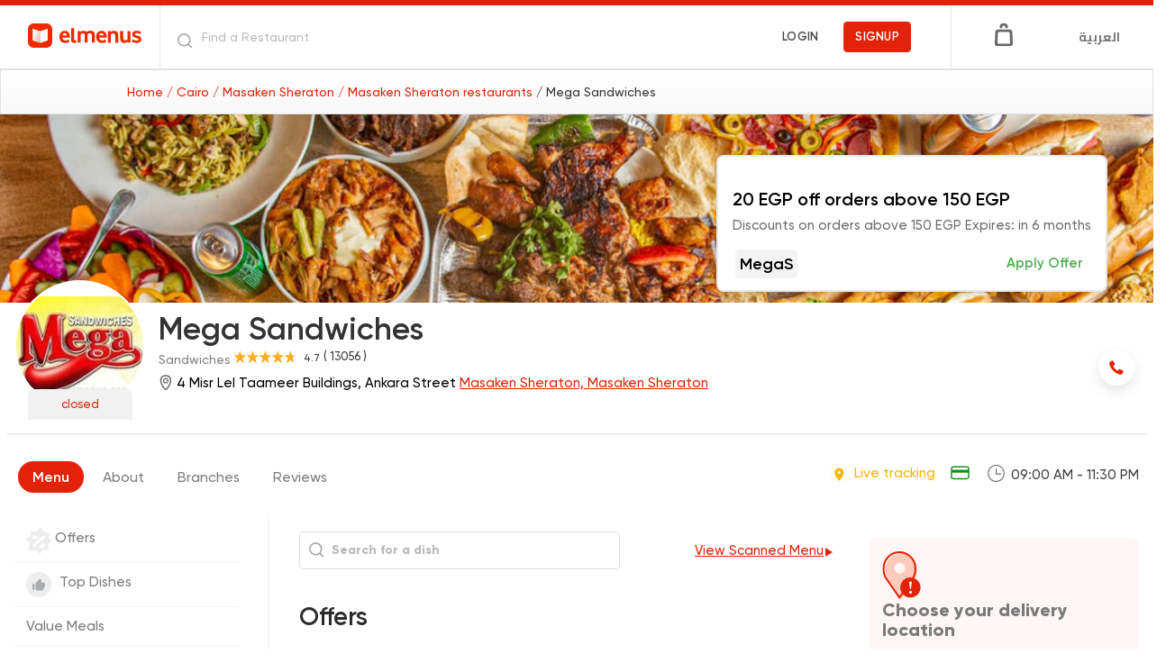

--- FILE ---
content_type: text/html; charset=utf-8
request_url: https://elmenus.com/cairo/mega-sandwiches-4oyn
body_size: 142361
content:
<!DOCTYPE html>

<html lang="en">


<head>
  
  

  <!-- Required meta tags -->
<meta charset="utf-8">
<meta http-equiv="Content-Type" content="text/html; charset=utf-8">
<meta name="viewport" content="width=device-width, initial-scale=1, shrink-to-fit=no">


<link rel="preconnect" href="//fonts.googleapis.com" crossorigin>
<link rel="preconnect" href="https://s3-eu-west-1.amazonaws.com/elmenusv5" crossorigin>
<link rel="preconnect" href="https://cdnjs.cloudflare.com/ajax/libs" crossorigin>


  <title>Mega Sandwiches, Masaken Sheraton, Cairo| Restaurant Menu | elmenus | 4 Misr Lel Taameer Buildings, Ankara Street </title>
<meta property="og:title" content="Mega Sandwiches, Masaken Sheraton, Cairo| Restaurant Menu | elmenus | 4 Misr Lel Taameer Buildings, Ankara Street ">
  

<meta property="og:site_name" content="elmenus">
<meta property="og:type" content="website">
<meta property="og:image" content="https://www.elmenus.com/public/img/elmenus.png">
<meta property="og:image:type" content="image/png" />
<meta property="og:image:width" content="150" />
<meta property="og:image:height" content="150" />
<link rel="stylesheet" href="/public/css/bootstrap.min.css">


<meta name="description" content="Mega Sandwiches - Restaurant Menu, Masaken Sheraton. Order Delivery Online from Mega Sandwiches. Check out Menus, Photos, Reviews, Phone numbers for Mega Sandwiches in Masaken Sheraton, 4 Misr Lel Taameer Buildings, Ankara Street ">
<meta property="og:description" content="Mega Sandwiches - Restaurant Menu, Masaken Sheraton. Order Delivery Online from Mega Sandwiches. Check out Menus, Photos, Reviews, Phone numbers for Mega Sandwiches in Masaken Sheraton, 4 Misr Lel Taameer Buildings, Ankara Street ">




<!-- OpenGraph canonical URL -->
<meta property="og:url" content="https://www.elmenus.com/cairo/mega-sandwiches-4oyn" />

<!-- Facebook App ID -->
<meta property="fb:app_id" content="130949746951756" />

<!-- iOS App Links -->
<meta property="al:ios:app_store_id" content="843479108" />
<meta property="al:ios:app_name" content="elmenus" />
<meta property="al:ios:url" content="elmenus://restaurant/4oyn" />

<!-- Android App Links -->
<meta property="al:android:package" content="com.elmenus.app" />
<meta property="al:android:app_name" content="elmenus" />
<meta property="al:android:url" content="elmenus://restaurant/4oyn" />

<!-- Web fallback -->
<meta property="al:web:url" content="https://www.elmenus.com/cairo/mega-sandwiches-4oyn" />
<meta property="al:web:should_fallback" content="true" />


<link rel="stylesheet" href="https://cdnjs.cloudflare.com/ajax/libs/vue-select/3.4.0/vue-select.css">
<link rel="stylesheet" href="https://unpkg.com/glider-js@1.6.0/glider.min.css" />
<!-- <link rel="stylesheet" href="https://cdn.jsdelivr.net/npm/notyf@3/notyf.min.css"> -->
<link rel="apple-touch-icon" sizes="180x180" href="/public/img/favicons/apple-touch-icon.png">
<link rel="icon" type="image/png" sizes="32x32" href="/public/img/favicons/favicon-32x32.png">
<link rel="icon" type="image/png" sizes="16x16" href="/public/img/favicons/favicon-16x16.png">
<link rel="manifest" href="/public/img/favicons/site.webmanifest">
<link rel="mask-icon" href="/public/img/favicons/safari-pinned-tab.svg" color="#E32207">
<meta name="msapplication-TileColor" content="#da532c">
<meta name="theme-color" content="#E32207">
<meta name="apple-mobile-web-app-capable" content="yes">
<link href="/public/img/splashscreens/iphone5_splash.png" media="(device-width: 320px) and (device-height: 568px) and (-webkit-device-pixel-ratio: 2)" rel="apple-touch-startup-image" />
<link href="/public/img/splashscreens/iphone6_splash.png" media="(device-width: 375px) and (device-height: 667px) and (-webkit-device-pixel-ratio: 2)" rel="apple-touch-startup-image" />
<link href="/public/img/splashscreens/iphoneplus_splash.png" media="(device-width: 621px) and (device-height: 1104px) and (-webkit-device-pixel-ratio: 3)" rel="apple-touch-startup-image" />
<link href="/public/img/splashscreens/iphonex_splash.png" media="(device-width: 375px) and (device-height: 812px) and (-webkit-device-pixel-ratio: 3)" rel="apple-touch-startup-image" />
<link href="/public/img/splashscreens/iphonexr_splash.png" media="(device-width: 414px) and (device-height: 896px) and (-webkit-device-pixel-ratio: 2)" rel="apple-touch-startup-image" />
<link href="/public/img/splashscreens/iphonexsmax_splash.png" media="(device-width: 414px) and (device-height: 896px) and (-webkit-device-pixel-ratio: 3)" rel="apple-touch-startup-image" />
<link href="/public/img/splashscreens/ipad_splash.png" media="(device-width: 768px) and (device-height: 1024px) and (-webkit-device-pixel-ratio: 2)" rel="apple-touch-startup-image" />
<link href="/public/img/splashscreens/ipadpro1_splash.png" media="(device-width: 834px) and (device-height: 1112px) and (-webkit-device-pixel-ratio: 2)" rel="apple-touch-startup-image" />
<link href="/public/img/splashscreens/ipadpro3_splash.png" media="(device-width: 834px) and (device-height: 1194px) and (-webkit-device-pixel-ratio: 2)" rel="apple-touch-startup-image" />
<link href="/public/img/splashscreens/ipadpro2_splash.png" media="(device-width: 1024px) and (device-height: 1366px) and (-webkit-device-pixel-ratio: 2)" rel="apple-touch-startup-image" />
<!-- Start SmartBanner configuration -->

<meta name="smartbanner:title"
  content="Bon Appetit from elmenus!">
<meta name="smartbanner:button" content="Download">
<meta name="smartbanner:author"
  content="Discover thousands of restaurants and order the food you will love!">

<meta name="smartbanner:price" content="">
<meta name="smartbanner:price-suffix-apple" content=" ">
<meta name="smartbanner:price-suffix-google" content=" ">
<meta name="smartbanner:icon-apple" content="/public/img/app-install-icon.png">
<meta name="smartbanner:icon-google" content="/public/img/app-install-icon.png">
<meta name="smartbanner:button" content="Download">
<meta name="smartbanner:disable-positioning" content="true">
<meta name="smartbanner:button-url-apple" content="https://elmenus.page.link/3qgU">
<meta name="smartbanner:button-url-google" content="https://elmenus.page.link/3qgU">
<meta name="smartbanner:enabled-platforms" content="android,ios">
<meta name="smartbanner:append-to-selector" content="android,ios">
<meta name="smartbanner:icon-apple" content="/public/img/newLogo.svg">
<meta name="smartbanner:icon-google" content="/public/img/newLogo.svg">

<!-- End SmartBanner configuration -->
<!--------------NEW Relic-------------->
<!-- <script src="/public/js/newRelic.js"></script> -->
<!--------------End New Relic---------->
<meta name="facebook-domain-verification" content="k3dxnpdpxxt4qtgpkh9370ldnoqxy0" />


        <link rel="stylesheet" href="https://cdnjs.cloudflare.com/ajax/libs/lightbox2/2.9.0/css/lightbox.min.css">
        <link rel="stylesheet" href="/public/css/anno.css">
      


<!-- HTML5 shim and Respond.js for IE8 support of HTML5 elements and media queries -->
<!-- WARNING: Respond.js doesn't work if you view the page via file:// -->
<!--[if lt IE 9]>
  <script src="https://oss.maxcdn.com/html5shiv/3.7.3/html5shiv.min.js"></script>
  <script src="https://oss.maxcdn.com/respond/1.4.2/respond.min.js"></script>
<![endif]-->


  <link rel="stylesheet" href="/public/main.css?v=6.51">



<link href="/public/css/fonts/Gilroy.css" rel="stylesheet">
<link href="https://fonts.googleapis.com/css?family=Open+Sans:400,600,700|Cairo:700&display=swap" rel="stylesheet">


<style>
  /* The input */
.tags-input {
    display: flex;
    flex-wrap: wrap;
    align-items: center;
}

.tags-input input {
    flex: 1;
    background: transparent;
    border: none;
}

.tags-input input:focus {
    outline: none;
}

.tags-input input[type="text"] {
    color: #495057;
}

.tags-input-wrapper-default {
    padding: .5em .25em;

    background: #fff;

    border: 1px solid transparent;
    border-radius: .25em;
    border-color: #dbdbdb;
}

.tags-input-wrapper-default.active {
    border: 1px solid #8bbafe;
    box-shadow: 0 0 0 0.2em rgba(13, 110, 253, 0.25);
    outline: 0 none;
}

/* The tag badges & the remove icon */
.tags-input span {
    margin-right: 0.3em;
}

.tags-input-remove {
    cursor: pointer;
    position: absolute;
    display: inline-block;
    right: 0.3em;
    top: 0.3em;
    padding: 0.5em;
    overflow: hidden;
}

.tags-input-remove:focus {
    outline: none;
}

.tags-input-remove:before, .tags-input-remove:after {
    content: '';
    position: absolute;
    width: 75%;
    left: 0.15em;
    background: #5dc282;
    
    height: 2px;
    margin-top: -1px;
}

.tags-input-remove:before {
    transform: rotate(45deg);
}
.tags-input-remove:after {
    transform: rotate(-45deg);
}

/* Tag badge styles */
.tags-input-badge {
    position: relative;
    display: inline-block;
    padding: 0.25em 0.4em;
    font-size: 75%;
    font-weight: 700;
    line-height: 1;
    text-align: center;
    white-space: nowrap;
    vertical-align: baseline;
    border-radius: 0.25em;
    overflow: hidden;
    text-overflow: ellipsis;
}

.tags-input-badge-pill {
    padding-right: 1.25em;
    padding-left: 0.6em;
    border-radius: 10em;
}
.tags-input-badge-pill.disabled {
    padding-right: 0.6em;
}

.tags-input-badge-selected-default {
    color: #212529;
    background-color: #f0f1f2;
}

/* Typeahead */
.typeahead-hide-btn {
    color: #999 !important;
    font-style: italic;
}

/* Typeahead - badges */
.typeahead-badges > span {
    cursor: pointer;
    margin-right: 0.3em;
}

/* Typeahead - dropdown */
.typeahead-dropdown {
    list-style-type: none;
    padding: 0;
    margin: 0;
    position: absolute;
    width: 100%;
    z-index: 1000;
}

.typeahead-dropdown li {
    padding: .25em 1em;
    cursor: pointer;
}

/* Typeahead elements style/theme */
.tags-input-typeahead-item-default {
    color: #fff;
    background-color: #343a40;
}

.tags-input-typeahead-item-highlighted-default {
    color: #fff;
    background-color: #007bff !important;
}

</style>
<!-- google sign in -->
<script src="https://apis.google.com/js/platform.js" async defer></script>
<!-- google one tap sign in -->
<!-- <script src="https://accounts.google.com/gsi/client" async defer></script> -->


<!-- Google Tag Manager -->
<script>(function (w, d, s, l, i) {
    w[l] = w[l] || []; w[l].push({
      'gtm.start':
        new Date().getTime(), event: 'gtm.js'
    }); var f = d.getElementsByTagName(s)[0],
      j = d.createElement(s), dl = l != 'dataLayer' ? '&l=' + l : ''; j.async = true; j.src =
        'https://www.googletagmanager.com/gtm.js?id=' + i + dl; f.parentNode.insertBefore(j, f);
  })(window, document, 'script', 'dataLayer', 'GTM-W8GXTGL');</script>
<!-- End Google Tag Manager -->
<!-- Anti-flicker snippet (recommended)  -->
<style>
  .async-hide {
    opacity: 0 !important
  }
</style>
<script>(function (a, s, y, n, c, h, i, d, e) {
    s.className += ' ' + y; h.start = 1 * new Date;
    h.end = i = function () { s.className = s.className.replace(RegExp(' ?' + y), '') };
    (a[n] = a[n] || []).hide = h; setTimeout(function () { i(); h.end = null }, c); h.timeout = c;
  })(window, document.documentElement, 'async-hide', 'dataLayer', 4000,
    { 'GTM-NMFZ76G': true });</script>
<!-- Global site tag (gtag.js) - Google Analytics -->
<script async src="https://www.googletagmanager.com/gtag/js?id=G-SC1ZDQGQ0G"></script>
<script async src="https://www.googletagmanager.com/gtag/js?id=G-9LM4T1QEZ3"></script>
<script>
  window.dataLayer = window.dataLayer || [];
  function gtag() { dataLayer.push(arguments); }
  gtag('js', new Date());
  gtag('config', 'G-SC1ZDQGQ0G');
  gtag('config', 'G-9LM4T1QEZ3');
</script>
<!-- End Google Analytics -->


<!-- Facebook Pixel Code -->
<script>
  !function (f, b, e, v, n, t, s) {
    if (f.fbq) return; n = f.fbq = function () {
      n.callMethod ?
        n.callMethod.apply(n, arguments) : n.queue.push(arguments)
    };
    if (!f._fbq) f._fbq = n; n.push = n; n.loaded = !0; n.version = '2.0';
    n.queue = []; t = b.createElement(e); t.async = !0;
    t.src = v; s = b.getElementsByTagName(e)[0];
    s.parentNode.insertBefore(t, s)
  }(window, document, 'script',
    'https://connect.facebook.net/en_US/fbevents.js');
  fbq('init', '754883920656320');
  fbq('track', 'PageView');
</script>
<script type="application/ld+json">
  {"@context":"http://schema.org",
  "@type":"WebSite",
  "name":"elmenus",
  "url":"https://www.elmenus.com",
  "potentialAction": [{
    "@type": "SearchAction",
    "target": {
      "@type": "EntryPoint",
      "urlTemplate": "https://www.elmenus.com/Cairo/search-{search_term_string}?q={search_term_string}"
    },
    "query-input": "required name=search_term_string"
  }]}
</script>

<noscript>
  <img height="1" width="1" src="https://www.facebook.com/tr?id=754883920656320&ev=PageView&noscript=1" />
</noscript>
<!-- End Facebook Pixel Code -->
  <meta name="robots" content="INDEX, FOLLOW">

  <link rel="canonical" href="/cairo/mega-sandwiches-4oyn" />

  <script async='async' src='https://www.googletagservices.com/tag/js/gpt.js'></script>
  <script>
    var googletag = googletag || {};
    googletag.cmd = googletag.cmd || [];
  </script>

  <script>

    var adsSlots = {};
    googletag.cmd.push(function () {

      var mappingAllpagesTopLeaderboard = googletag.sizeMapping()
        .addSize([1280, 0], [728, 90])
        .addSize([1024, 0], [500, 62])
        .addSize([0, 0], [1, 1])
        // Fits browsers of any size smaller than 1024
        .build();
      var mappingRestdiscMobile1 = googletag.sizeMapping()
        .addSize([1024, 0], [1, 1])
        // Fits browsers of any size larger than 1024
        .addSize([320, 0], [250, 125])
        .build();

      adsSlots['allpagesTopLeaderboard'] = googletag.defineSlot('/11531733/AllpagesTopLeaderboard728*90', [728, 90], 'div-gpt-ad-1537360582639-0')
        .defineSizeMapping(mappingAllpagesTopLeaderboard).addService(googletag.pubads());

      // mobile ad
      googletag.defineSlot('/11531733/RestdiscMobile1', [250, 125], 'div-gpt-ad-1537436308439-0')
        .defineSizeMapping(mappingRestdiscMobile1).addService(googletag.pubads());

      googletag.defineSlot('/11531733/Restdisc1', [[300, 150], [302, 151]], 'div-gpt-ad-1537358048845-0').addService(googletag.pubads());
      googletag.defineSlot('/11531733/Restdisc2', [300, 150], 'div-gpt-ad-1537359874751-0').addService(googletag.pubads());
      googletag.defineSlot('/11531733/Restdisc3', [[300, 150], [250, 125]], 'div-gpt-ad-1537359911162-0').addService(googletag.pubads());
      googletag.defineSlot('/11531733/Restdisc4', [[300, 150], [250, 125]], 'div-gpt-ad-1537359960675-0').addService(googletag.pubads());
      googletag.defineSlot('/11531733/Restdisc4', [[250, 125], [300, 150]], 'div-gpt-ad-1537359984484-0').addService(googletag.pubads());
      googletag.defineSlot('/11531733/Restdisc5', [[300, 150], [250, 125]], 'div-gpt-ad-1537360006747-0').addService(googletag.pubads());
      googletag.defineSlot('/11531733/Restdisc6', [[250, 125], [300, 150]], 'div-gpt-ad-1537360030462-0').addService(googletag.pubads());
      googletag.defineSlot('/11531733/Restdisc7', [[300, 150], [250, 125]], 'div-gpt-ad-1537360055867-0').addService(googletag.pubads());
      googletag.defineSlot('/11531733/Restdisc8', [[250, 125], [300, 150]], 'div-gpt-ad-1537360074607-0').addService(googletag.pubads());

      googletag.pubads().enableSingleRequest();
      googletag.pubads().collapseEmptyDivs();
      googletag.pubads().setTargeting("page", ["restaurant"]);
      googletag.pubads().setTargeting("ordering", [ true ]);
      googletag.pubads().setTargeting("keyword", ["Mega Sandwiches"]);
      googletag.pubads().setTargeting("areas", ["Masaken Sheraton"]);
      googletag.pubads().setTargeting("city", ["Cairo"]);
      googletag.pubads().setTargeting("cuisines", [
        "Sandwiches"
      ]);
      googletag.pubads().setTargeting("language", [
          
          "english"
          
        ]);

    googletag.enableServices();
      });
  </script>
  
      <script type="application/ld+json">
        {
          "@context": "https://schema.org/",
          "@type": "Restaurant",
            "url": "https://www.elmenus.com/cairo/mega-sandwiches-4oyn/Masaken Sheraton-y8rd",
            "image": "https://s3-eu-west-1.amazonaws.com/elmenusv5-stg/Normal/dc5678fa-2580-11e8-add5-0242ac110011.jpg ",
            "logo":"https://s3-eu-west-1.amazonaws.com/elmenusv5-stg/Normal/dc5678fa-2580-11e8-add5-0242ac110011.jpg ",
            "name": "Mega Sandwiches",
            "menu":"https://www.elmenus.com/cairo/mega-sandwiches-4oyn/Masaken Sheraton-y8rd",
            "servesCuisine": "Sandwiches",
            "telephone": " 0222697948",
            "address" : {
              "@type": "PostalAddress",
              "streetAddress": "4 Misr Lel Taameer Buildings, Ankara Street ",
              "addressLocality":"Masaken Sheraton",
              "addressRegion": "Cairo", 
              "addressCountry": "Egypt"
            }
             
              ,
            "paymentAccepted": "wallet,credit card,cash on delivery,instapay on delivery",
            "potentialAction": {
              "@type": "OrderAction",
              "target": {
                  "@type": "EntryPoint",
                  "urlTemplate": "https://www.elmenus.com/cairo/mega-sandwiches-4oyn/Masaken Sheraton-y8rd",
                  "inLanguage": "en-US",
                  "actionPlatform": [
                    "http://schema.org/DesktopWebPlatform",
                    "http://schema.org/MobileWebPlatform",
                    "http://schema.org/IOSPlatform",
                    "http://schema.org/AndroidPlatform"
                  ]
              }
              
              ,
              "deliveryMethod": [
                "http://purl.org/goodrelations/v1#DeliveryModeOwnFleet"
              ]
              
            }
            
             
           ,
              "geo":{
                "@type":"GeoCoordinates",
              "latitude":"30.109698",
              "longitude":"31.376769"
            }
             
             
              ,
            "aggregateRating": {
              "@type": "AggregateRating",
              "ratingValue": "4.6216",
              "ratingCount": "13056",
              "bestRating":"5",
              "worstRating":"0"
            }
             
        
        }
        </script>
</head>

<body class="hide-search-row ">
  <div id='dimmer'></div>
  <div class="visuallyhidden">
  <!-- inject:svg -->
  <svg xmlns="http://www.w3.org/2000/svg"><defs><clipPath id="a"><path d="M0 0h24v24H0z"/></clipPath><clipPath id="a"><path d="M0 0h24v24H0z"/></clipPath></defs><symbol id="add-location" viewBox="0 0 48 48"><g fill-rule="nonzero"><path d="M45 19.966C45 10.441 37.304 2.72 27.81 2.72c-9.494 0-17.191 7.722-17.191 17.247a17.21 17.21 0 0 0 3.932 10.978h-.01L27.81 48l13.332-17.146h-.001A17.21 17.21 0 0 0 45 19.966z"/><path d="M24.552 26.797c-3.697 0-6.695-2.977-6.695-6.649 0-3.671 2.998-6.648 6.695-6.648 3.698 0 6.696 2.977 6.696 6.648 0 3.672-2.998 6.649-6.696 6.649z"/><path d="M24.733 47.64c-.37 0-.721-.17-.95-.461L11.025 30.892a1.143 1.143 0 0 1-.061-.086A17.66 17.66 0 0 1 7 19.67C7 9.927 14.955 2 24.733 2c9.779 0 17.734 7.927 17.734 17.67a17.67 17.67 0 0 1-3.964 11.136l-12.82 16.372a1.207 1.207 0 0 1-.95.463zm-12.08-17.96l12.08 15.422 12.203-15.586a15.732 15.732 0 0 0 3.59-9.992c0-8.677-7.085-15.736-15.793-15.736-8.708 0-15.792 7.059-15.792 15.736 0 3.65 1.282 7.207 3.611 10.016.037.045.071.092.101.14z"/><path d="M36.595 1L39 3.542 6.405 38 4 35.458z"/><path d="M39.595 4L42 6.542 9.405 41 7 38.458z"/></g></symbol><symbol id="add-photo" viewBox="0 0 44 29"><path d="M37.053 20.533v-1.977a.992.992 0 0 0-1.984 0v1.977h-1.983a.992.992 0 0 0 0 1.985h1.983v1.988a.992.992 0 0 0 1.984 0v-1.988h1.983a.992.992 0 0 0 0-1.985h-1.983zm-.567-10.13H34.34V7.527c0-3.087-2.265-5.383-5.38-5.383H7.542c-3.119 0-5.395 2.277-5.395 5.37v12.864c0 3.144 2.23 5.363 5.366 5.363H24.66v2.145H7.512C3.208 27.887 0 24.725 0 20.38V7.515C0 3.253 3.221 0 7.541 0h21.42c4.357 0 7.525 3.314 7.525 7.528v2.874zm-18.243-5.04c4.728 0 8.585 3.855 8.585 8.58 0 4.727-3.857 8.581-8.585 8.581-4.729 0-8.585-3.854-8.585-8.58s3.856-8.581 8.585-8.581zm0 2.145a6.421 6.421 0 0 0-6.439 6.436 6.421 6.421 0 0 0 6.439 6.435 6.421 6.421 0 0 0 6.439-6.435 6.421 6.421 0 0 0-6.439-6.436zM30.047 4.29a2.146 2.146 0 1 1 .002 4.291 2.146 2.146 0 0 1-.002-4.29zm4.062 24.713c-4.004 0-5.987-1.557-5.987-5.426v-4.039c0-3.937 2.018-5.945 5.95-5.945h3.993c3.965 0 5.935 1.992 5.935 5.945v3.973c0 3.947-1.978 5.492-5.935 5.492h-3.956z" fill-rule="evenodd"/></symbol><symbol id="angle-down" viewBox="0 0 8 8"><path d="M6.616 3.25a.784.784 0 0 1 .956-.15.8.8 0 0 1 .4.91.983.983 0 0 1-.234.404c-.162.17-.291.304-.611.631l-.106.108-.102.105-.25.255-.248.256-.05.05L4.58 7.66c-.224.23-.476.33-.77.264a.828.828 0 0 1-.41-.226c-.271-.28-.485-.503-1.01-1.052l-.172-.182-.162-.169a1352.937 1352.937 0 0 0-1.8-1.878c-.205-.214-.295-.47-.24-.75a.795.795 0 0 1 .54-.62c.299-.1.606-.023.825.205l1.011 1.055.093.097.08.085.607.636.014.014.136.143.135.142.084.088.084.088.042.044.305.32L6.616 3.25z" fill-rule="nonzero"/></symbol><symbol id="angle-left" viewBox="0 0 8 16"><path d="M6.951 16c.232 0 .49-.106.696-.289.438-.394.438-1.051.051-1.471L2.436 8.51l5.288-5.73a1.086 1.086 0 0 0-.05-1.5c-.438-.394-1.083-.369-1.47.052L.271 7.772c-.361.421-.361 1.051 0 1.446l5.933 6.44a.952.952 0 0 0 .747.342"/></symbol><symbol id="angle-right" viewBox="0 0 8 16"><path d="M1.049 16a.952.952 0 0 0 .747-.342l5.933-6.44c.361-.394.361-1.024 0-1.446l-5.933-6.44C1.41.913.765.887.326 1.28a1.085 1.085 0 0 0-.051 1.498l5.288 5.73L.301 14.24c-.387.42-.387 1.077.052 1.472.206.183.464.289.696.289" fill-rule="evenodd"/></symbol><symbol id="arrow-left" viewBox="0 0 22 19"><path d="M20.619 8.448H3.879l7.218-6.59a1.032 1.032 0 0 0 0-1.542c-.46-.421-1.075-.421-1.536 0L.346 8.729a1.032 1.032 0 0 0 0 1.542l9.215 8.413c.461.421 1.228.421 1.69 0 .46-.42.46-.981 0-1.402l-7.22-6.73h16.741c.614 0 1.228-.42 1.228-1.121-.306-.562-.767-1.123-1.38-.983h-.001z" fill-rule="nonzero"/></symbol><symbol id="arrow-right" viewBox="0 0 14 12"><path d="M8.002 0l-.786.785L11.87 5.44H0V6.56h11.87l-4.654 4.654L8 12l6-6z" fill-rule="evenodd"/></symbol><symbol id="bag" viewBox="0 0 20 26"><path d="M13.133 5.966c-.845 0-1.492-.63-1.492-1.454 0-.874-.746-1.601-1.642-1.601s-1.642.727-1.642 1.601c0 .824-.646 1.454-1.492 1.454-.845 0-1.492-.63-1.492-1.454C5.374 2.039 7.463 0 10.002 0c2.536 0 4.628 2.037 4.628 4.512-.003.777-.7 1.454-1.497 1.454zM16.765 26H3.233A3.211 3.211 0 0 1 0 22.895v-.047l.498-12.612c0-1.698 1.443-3.105 3.233-3.105h12.586c1.742 0 3.185 1.407 3.185 3.105L20 22.848v.047C19.998 24.593 18.557 26 16.765 26zM3.031 21.664c-.064 1.189.952 1.395 1.224 1.426.697.079 11.223 0 11.455 0 .476 0 1.295-.02 1.235-1.135 0 0-.161-4.711-.37-10.609-.038-1.088-.594-1.351-1.479-1.351-.727 0-7.757-.003-9.879 0-1.726.002-1.713.704-1.774 1.809-.063 1.106-.397 9.574-.412 9.86z"/></symbol><symbol id="bell" viewBox="0 0 24 24"><g clip-path="url(#a)"><path d="M12 19c-.981 0-1.783-.731-1.783-1.827h3.566C13.783 18.178 12.981 19 12 19zm6.24-7.402l1.069 2.375c.268.548.268 1.187-.089 1.735-.356.457-.891.822-1.515.822H6.295c-.624 0-1.159-.365-1.515-.913-.357-.548-.357-1.279-.089-1.827l1.069-2.1V7.306c0-3.196 2.318-5.845 5.349-6.301V.913c0-.548.356-.913.891-.913s.891.365.891.913c3.031.457 5.349 3.105 5.349 6.302v4.383zM6.295 14.612h11.41l-1.159-2.374c-.089-.092-.089-.183-.089-.366V7.306c0-2.557-1.961-4.566-4.457-4.566-2.496 0-4.457 2.009-4.457 4.566v4.566c0 .183 0 .366-.089.457l-1.159 2.283z" fill-rule="evenodd"/></g></symbol><symbol id="business-suitcase" viewBox="0 0 16 16"><rect x="1" y="3.745" width="14" height="10.982" rx="3" stroke="#063EF9" stroke-width="1.5"/><path d="M10.546 3.745V3a2 2 0 0 0-2-2H7.454a2 2 0 0 0-2 2v.745M1 9.236s3.111 2.06 7 2.06 7-2.06 7-2.06" stroke="#063EF9" stroke-width="1.5"/><path d="M7.364 7.864h1.272" stroke="#063EF9" stroke-width="1.5" stroke-linecap="round" stroke-linejoin="round"/></symbol><symbol id="cards-view" viewBox="0 0 24 24"><path d="M20.38 13.092h-6.728a.56.56 0 0 0-.56.56v6.728c0 .31.25.56.56.56h6.728c.31 0 .56-.25.56-.56v-6.728a.56.56 0 0 0-.56-.56zM20.38 3h-6.728a.56.56 0 0 0-.56.56v6.728c0 .31.25.561.56.561h6.728c.31 0 .56-.25.56-.56V3.56a.56.56 0 0 0-.56-.56zM10.288 3H3.561A.56.56 0 0 0 3 3.56v6.728c0 .31.251.561.56.561h6.728c.31 0 .561-.25.561-.56V3.56a.56.56 0 0 0-.56-.56zm0 10.092H3.561a.56.56 0 0 0-.561.56v6.728c0 .31.251.56.56.56h6.728c.31 0 .561-.25.561-.56v-6.728a.56.56 0 0 0-.56-.56z" fill-rule="nonzero"/></symbol><symbol id="caret-down" viewBox="0 0 9 5"><path fill-rule="evenodd" d="M4.397 4.762a.76.76 0 0 1-.54-.224L.622 1.3A.763.763 0 0 1 1.158 0h6.478a.762.762 0 0 1 .537 1.301L4.937 4.538a.761.761 0 0 1-.54.224"/></symbol><symbol id="caret-left" viewBox="0 0 24 24"><path d="M9.619 11.619c0-.202.079-.394.224-.539l3.237-3.237a.762.762 0 0 1 1.301.537v6.478a.761.761 0 0 1-1.301.537l-3.237-3.237a.757.757 0 0 1-.224-.539"/></symbol><symbol id="caret-right" viewBox="0 0 24 24"><path d="M15.381 11.619a.758.758 0 0 1-.224.539l-3.237 3.237a.762.762 0 0 1-1.301-.537V8.381a.761.761 0 0 1 1.301-.537l3.237 3.237a.754.754 0 0 1 .224.538"/></symbol><symbol id="check-mark-circle" viewBox="0 0 16 16"><path d="M13.341 3.475a7 7 0 1 0 .92 1.393l-6.17 5.937a.85.85 0 0 1-1.127-.037L4.248 8.165a.81.81 0 0 1 0-1.167.84.84 0 0 1 1.156 0l2.138 2.057 5.8-5.58z" fill-rule="evenodd"/></symbol><symbol id="check-mark" viewBox="0 0 48 48"><path d="M24.5 0C11.541 0 1 10.541 1 23.5S11.541 47 24.5 47 48 36.459 48 23.5 37.459 0 24.5 0zm13.026 18.713L22.517 33.72a2.472 2.472 0 0 1-1.734.718v1.016l-.022-1.016a2.471 2.471 0 0 1-1.745-.75l-7.572-7.846a2.454 2.454 0 0 1 3.531-3.408l5.837 6.05L34.055 15.24a2.44 2.44 0 0 1 1.735-.718 2.456 2.456 0 0 1 1.737 4.19z" fill-rule="nonzero"/></symbol><symbol id="checkmark" viewBox="0 0 16 16"><path d="M13.213 3.288a1.083 1.083 0 0 1 1.471 0 1 1 0 0 1 0 1.458l-8.478 8.01a1.096 1.096 0 0 1-1.434-.046L1.316 9.456a1 1 0 0 1 0-1.458 1.083 1.083 0 0 1 1.471 0l2.721 2.571 7.705-7.28z" fill-rule="evenodd"/></symbol><symbol id="clock" viewBox="0 0 32 32"><path d="M16 0c8.837 0 16 7.163 16 16 0 8.835-7.163 16-16 16S0 24.835 0 16C0 7.163 7.163 0 16 0zm0 1.829C8.173 1.829 1.829 8.173 1.829 16c0 7.826 6.344 14.171 14.171 14.171 7.827 0 14.171-6.345 14.171-14.171 0-7.827-6.344-14.171-14.171-14.171zm0 4.655c.59 0 .96.393.96.983v8.684h7.573c.59 0 1.033.326 1.033.916 0 .59-.443.953-1.033.953h-8.46c-.59 0-1.067-.477-1.067-1.067V7.467c0-.59.404-.983.994-.983z" fill-rule="nonzero"/></symbol><symbol id="close" viewBox="0 0 30 30"><filter y="-9.8%" x="-13.7%" height="127.3%" filterUnits="objectBoundingBox" id="a" width="127.3%"><feOffset dy="1" result="shadowOffsetOuter1" in="SourceAlpha"/><feGaussianBlur stdDeviation="1" result="shadowBlurOuter1" in="shadowOffsetOuter1"/><feColorMatrix values="0 0 0 0 0 0 0 0 0 0 0 0 0 0 0 0 0 0 0.3 0" in="shadowBlurOuter1"/></filter><path d="M11.932 15.976c-.061-.042-.131-.075-.182-.127-2.649-2.649-5.296-5.3-7.943-7.95-.812-.813-.809-1.702.008-2.52l1.598-1.6c.764-.763 1.68-.765 2.438-.006l7.941 7.952c.062.062.111.138.181.224.093-.089.156-.147.217-.207l8.021-8.03c.674-.675 1.607-.688 2.289-.02.591.579 1.176 1.165 1.755 1.756.691.707.679 1.643-.023 2.346-2.657 2.662-5.315 5.322-7.974 7.983-.062.062-.132.117-.263.232.112.077.207.124.278.194 1.684 1.67 3.365 3.343 5.047 5.015.974.969 1.95 1.937 2.923 2.907.729.727.746 1.635.031 2.376a67.969 67.969 0 0 1-1.739 1.741c-.737.712-1.651.692-2.375-.033-2.653-2.655-5.306-5.311-7.957-7.968-.062-.062-.105-.142-.172-.236l-.738.752-2.839 2.866c-1.514 1.527-3.027 3.053-4.543 4.578-.789.794-1.694.794-2.487.004-.55-.548-1.101-1.093-1.644-1.648-.65-.665-.722-1.511-.195-2.182.059-.075.128-.143.195-.211 2.647-2.651 5.294-5.302 7.943-7.95.062-.062.148-.099.223-.147a1.062 1.062 0 0 0-.014-.091" filter="url(#a)" transform="translate(-1 -2)"/><path d="M10.932 13.976c-.061-.042-.131-.075-.182-.127-2.649-2.649-5.296-5.3-7.943-7.95-.812-.813-.809-1.702.008-2.52l1.598-1.6c.764-.763 1.68-.765 2.438-.006l7.941 7.952c.062.062.111.138.181.224.093-.089.156-.147.217-.207l8.021-8.03c.674-.675 1.607-.688 2.289-.02.591.579 1.176 1.165 1.755 1.756.691.707.679 1.643-.023 2.346-2.657 2.662-5.315 5.322-7.974 7.983-.062.062-.132.117-.263.232.112.077.207.124.278.194 1.684 1.67 3.365 3.343 5.047 5.015.974.969 1.95 1.937 2.923 2.907.729.727.746 1.635.031 2.376a67.969 67.969 0 0 1-1.739 1.741c-.737.712-1.651.692-2.375-.033-2.653-2.655-5.306-5.311-7.957-7.968-.062-.062-.105-.142-.172-.236l-.738.752-2.839 2.866c-1.514 1.527-3.027 3.053-4.543 4.578-.789.794-1.694.794-2.487.004-.55-.548-1.101-1.093-1.644-1.648-.65-.665-.722-1.511-.195-2.182.059-.075.128-.143.195-.211 2.647-2.651 5.294-5.302 7.943-7.95.062-.062.148-.099.223-.147a1.062 1.062 0 0 0-.014-.091"/></symbol><symbol id="collection" viewBox="0 0 20 20"><g><path d="M2 4H0v14c0 1.1.9 2 2 2h14v-2H2V4z"/><path d="M18 0H6C4.9 0 4 .9 4 2v12c0 1.1.9 2 2 2h12c1.1 0 2-.9 2-2V2c0-1.1-.9-2-2-2z"/></g></symbol><symbol id="company" viewBox="0 0 16 16"><path d="M12.815 4.102v-1.07a.422.422 0 0 0-.412-.412h-1.04V.413A.422.422 0 0 0 10.95 0L6.264 0h-1.4a.422.422 0 0 0-.412.412v2.207h-1.04A.422.422 0 0 0 3 3.031v11.557c0 .22.192.412.412.412h8.99c.216 0 .413-.092.413-.412V4.102zM5.65 1.2h4.508v1.391l-4.508.001V1.2zm2.765 12.618H7.403V11.44h1.012v2.378zm3.19-9.304v9.29H9.5v-3.03a.422.422 0 0 0-.412-.413h-2.36a.422.422 0 0 0-.413.412v3.032H4.2V3.792h7.405v.722z" fill-rule="evenodd"/></symbol><symbol id="credit" viewBox="0 0 16 17"><path d="M1 5.016c0-1.104.897-2 2.006-2h9.988c1.108 0 2.006.888 2.006 2v6c0 1.105-.897 2-2.006 2H3.006a1.998 1.998 0 0 1-2.006-2v-6zm1 .728h12v-.728c0-.556-.446-1-1.006-1H3.006c-.557 0-1.006.448-1.006 1v.728zm0 2.273v3.05c0 .556.446 1 1.006 1h9.988c.557 0 1.006-.448 1.006-1v-3.05H2z" fill-rule="evenodd"/></symbol><symbol id="deal" viewBox="0 0 16 16"><path d="M13.137 4.13c.532.3.864.86.863 1.46v4.816c0 .6-.33 1.16-.863 1.46l-4.274 2.408a1.765 1.765 0 0 1-1.726 0l-4.274-2.408c-.532-.3-.863-.86-.863-1.46V5.59c0-.6.33-1.16.863-1.46l4.274-2.409a1.796 1.796 0 0 1 1.727 0l4.273 2.41zm-2.958 1.606l-4.97 3.75a.481.481 0 0 0-.09.686.507.507 0 0 0 .703.088l4.97-3.749a.481.481 0 0 0 .09-.687.51.51 0 0 0-.703-.088zM6.946 7.344c.373 0 .724-.142.987-.4a1.339 1.339 0 0 0 0-1.928 1.404 1.404 0 0 0-.987-.4c-.373 0-.724.143-.988.4s-.409.6-.409.964c0 .365.145.707.41.964.263.258.614.4.987.4zm2.108 1.308c-.373 0-.724.142-.987.4a1.339 1.339 0 0 0 0 1.928c.264.258.614.399.987.399.374 0 .724-.142.988-.4a1.339 1.339 0 0 0 0-1.928 1.405 1.405 0 0 0-.988-.399z" fill-rule="evenodd"/></symbol><symbol id="delivery-icon" viewBox="0 0 35 35"><path fill-rule="evenodd" clip-rule="evenodd" d="M16.954 5.998c-2.452 1.25-.503 4.423 1.676 3.367 2.307-1.12.603-4.528-1.676-3.367zm2.415 13.69l-5.411-1.92c-.223-.904-.019-1.99.179-3.039.06-.324.121-.645.168-.956.063-.415.112-.787.157-1.12.3-2.258.364-2.736 2.597-2.332 1.017.185 2.325 1.765 3.14 2.75.128.155.245.296.346.414.445-.087.926-.273 1.39-.452 1.25-.484 2.37-.918 2.291.785-.385.292-2.842 1.205-3.333 1.296-.994.183-1.413-.244-1.863-.702-.122-.124-.246-.25-.385-.368-.133-.113-.202-.179-.246-.22a.598.598 0 0 0-.074-.065c-.027-.017-.057-.03-.126-.056a9.735 9.735 0 0 1-.266-.108l-.435 3.076c.175.066.376.136.594.213 1.355.474 3.336 1.168 3.416 2.35.047.708-.93 4.582-1.146 5.292-2.118.425-2.045.119-1.59-1.805.176-.748.41-1.742.597-3.032zm5.177-.304l-1.367-4.271 1.168-.439.407.615c.677-.4 1.728-.333 1.94.605.182.798-.26 1.073-.717 1.356a3.311 3.311 0 0 0-.436.305c.107.19.17.37.228.534.108.306.197.559.508.73.118.066.318.12.57.187.87.233 2.356.63 3.203 2.254-.633.604-1.012.427-1.558.17a4.28 4.28 0 0 0-.907-.336c-2.646-.596-5.028.916-5.363 4.226l-.175.81-6.283-.007c-.4-.482-.77-1.041-1.143-1.605-.785-1.187-1.584-2.394-2.708-2.942-2.718-1.325-4.557.451-5.382 1.248-.173.166-.301.29-.384.334-.193-1.812.252-2.929 1.066-4.048a552.11 552.11 0 0 1 4.11-.004h.005l1.259.001c.354 0 .703-.014 1.043-.028 1.441-.059 2.698-.11 3.306.998-.202.382-1.357 1.205-1.897 1.465l1.598 3.594 4.252-.052c.917-2.987 1.604-3.85 3.657-5.7zM4.34 12.804c0 .431-.005.841-.01 1.237-.018 1.332-.033 2.513.164 3.9 1.08.37 7.158.425 8.098-.044.246-.806.213-2.728.189-4.133-.006-.365-.012-.695-.012-.96 0-1.075-.328-1.297-1.402-1.297H5.786c-1.142 0-1.446.131-1.446 1.296zm24.32 13.023c-.809 2.478-4.982 1.597-4.1-1.24.791-2.552 4.931-1.3 4.1 1.24zM25.53 21.9c-4.681 1.406-2.378 8.206 2.284 6.679 1.516-.497 2.957-2.338 2.234-4.467-.527-1.546-2.325-2.87-4.519-2.212zM9.494 23.25c2.778-.716 3.733 3.358 1.06 3.997-2.793.667-3.884-3.268-1.06-3.997zm-.482-1.415c-4.579 1.28-2.764 8.004 1.95 6.82 1.634-.41 3.044-2.19 2.573-4.26-.373-1.639-2.418-3.148-4.523-2.56z"/></symbol><symbol id="discount-icon" viewBox="0 0 1000 1000"><path d="M963.8 216.2H809.2c8.1-10.7 14.4-22.7 18.9-35.8 4.5-13.1 6.8-26.9 6.8-41.3 0-17.8-3.4-34.5-10.1-50.1-6.7-15.6-15.9-29.3-27.4-41s-25.3-21-41-27.7c-15.8-6.7-32.6-10.1-50.4-10.1-17.8 0-34.8 3.1-51.1 9.3s-31.3 13.9-45.1 23.2-26.2 19.1-37.3 29.7c-11.1 10.6-20.3 20.1-27.7 28.5-8.7 10.1-17 20.6-24.7 31.5-7.7 10.9-14.4 21.6-20.1 32-6-10.4-12.8-21.1-20.4-32-7.6-10.9-15.9-21.4-24.9-31.5-7.4-8.4-16.5-17.9-27.4-28.5-10.9-10.6-23.2-20.5-37-29.7s-28.8-17-45.1-23.2c-16.3-6.2-33.5-9.3-51.6-9.3-17.8 0-34.5 3.4-50.1 10.1-15.6 6.7-29.3 15.9-41 27.7s-21 25.4-27.7 41c-6.7 15.6-10.1 32.3-10.1 50.1 0 14.4 2.3 28.2 6.8 41.3 4.5 13.1 11 25 19.4 35.8H35.7c-7.1 0-13.1 2.5-18.1 7.6-5 5-7.6 11.2-7.6 18.6V397c0 7.1 2.5 13.1 7.6 18.1 5 5 11.1 7.6 18.1 7.6h25.7v490c0 21.2 7.6 39.3 22.7 54.4 15.1 15.1 33.4 22.7 54.9 22.7h722.2c21.2 0 39.3-7.6 54.4-22.7 15.1-15.1 22.7-33.2 22.7-54.4v-490H964c7.4 0 13.6-2.5 18.6-7.6 5-5 7.6-11.1 7.6-18.1V242.4c0-7.4-2.5-13.6-7.6-18.6-5.2-5.1-11.4-7.6-18.8-7.6zm-380.2-81.6c20.1-23.2 41-41.1 62.4-53.9s41.5-19.1 59.9-19.1c21.5 0 39.8 7.6 54.9 22.7s22.7 33.4 22.7 54.9c0 21.2-7.6 39.3-22.7 54.4s-33.4 22.7-54.9 22.7H532.2c4.4-11.4 10.9-24.3 19.6-38.5s19.4-28.7 31.8-43.2zm-6.5 803.8H422.4V268.1H577v670.3h.1zM216.5 139.2c0-21.5 7.6-39.8 22.7-54.9s33.2-22.7 54.4-22.7c18.8 0 38.9 6.4 60.2 19.1s42.1 30.7 62.2 53.9c12.4 14.4 23.1 28.8 32 43.1 8.9 14.3 15.5 27.1 19.9 38.5H293.5c-21.2 0-39.3-7.6-54.4-22.7s-22.6-33.2-22.6-54.3zM61.4 268.1h309.7v103.2H61.4V268.1zm51.8 644.6v-490H371v515.7H138.9c-7.1 0-13.1-2.5-18.1-7.6-5-5-7.6-11.1-7.6-18.1zm773.6 0c0 7-2.5 13.1-7.6 18.1-5 5-11.1 7.6-18.1 7.6H628.9V422.7h257.8v490h.1zm51.3-541.4H628.9V268.1h309.2v103.2z"/></symbol><symbol id="dish" viewBox="0 0 56 56"><path d="M52.196 38.732a1.201 1.201 0 0 1 0 2.4H4.2a1.2 1.2 0 1 1 0-2.4h3.244c.593-10.388 8.847-18.754 19.185-19.528a2.39 2.39 0 0 1-.831-1.804c0-1.323 1.076-2.4 2.4-2.4 1.323 0 2.4 1.077 2.4 2.4 0 .723-.329 1.364-.834 1.804 10.338.776 18.595 9.14 19.187 19.528h3.245zm-24-17.193c-9.735 0-17.726 7.609-18.346 17.193h36.695c-.623-9.584-8.613-17.193-18.35-17.193zm15.398 13.909a1.2 1.2 0 1 1-2.304.67 13.634 13.634 0 0 0-10.011-9.469 1.2 1.2 0 1 1 .538-2.337 16.037 16.037 0 0 1 11.777 11.136z" fill-rule="nonzero"/></symbol><symbol id="dislike" viewBox="0 0 24 24"><path d="M13.815 5.924H7.014c-.458 0-.884.128-1.259.38a2.028 2.028 0 0 0-.804 1.038l-2.285 5.313a2.256 2.256 0 0 0-.166.847v1.537c0 .608.23 1.146.671 1.573a2.21 2.21 0 0 0 1.576.643h3.897l-.56 2.632-.016.147v.256c0 .5.174.943.515 1.288l1.333 1.345 5.486-5.555c.437-.476.659-1.005.659-1.58V8.177c0-.604-.227-1.143-.66-1.581a2.183 2.183 0 0 0-1.586-.672zm.801 9.865c0 .206-.08.397-.266.599l-4.436 4.491-.299-.302c-.07-.07-.102-.152-.102-.286v-.182l.912-4.285H4.746a.764.764 0 0 1-.565-.235.713.713 0 0 1-.236-.55v-1.537c0-.106.019-.206.059-.306L6.3 7.853a.658.658 0 0 1 .267-.365.764.764 0 0 1 .446-.133h6.802c.214 0 .386.073.554.243a.773.773 0 0 1 .247.579v7.612zM18.505 5.924c-.969 0-1.755.778-1.755 1.737v6.677c0 .96.786 1.737 1.755 1.737H21.5V5.924h-2.995z"/></symbol><symbol id="exclamation-circle-line" viewBox="0 0 16 16"><path d="M8 .5a7.5 7.5 0 1 1 0 15 7.5 7.5 0 0 1 0-15zm0 1a6.5 6.5 0 1 0 0 13 6.5 6.5 0 0 0 0-13zm.981 4.909v5.048l.9.083v.816H6.261v-.816l.887-.083V7.378l-.863-.083v-.792L8.98 6.41zM7.917 3.583c.674 0 1.088.331 1.088 1.029 0 .603-.331 1.04-1.111 1.04-.863 0-1.1-.544-1.1-1.029 0-.555.308-1.04 1.123-1.04z" fill-rule="evenodd"/></symbol><symbol id="exclamation-circle" viewBox="0 0 20 20"><path d="M10 20C4.477 20 0 15.523 0 10S4.477 0 10 0s10 4.477 10 10-4.477 10-10 10zm.007-16.846c-.988 0-1.797.797-1.797 1.784l.367 6.429c0 .784.634 1.43 1.43 1.43.784 0 1.418-.646 1.418-1.43l.366-6.429a1.79 1.79 0 0 0-1.784-1.784zm0 10.706c-.988 0-1.797.797-1.797 1.784a1.79 1.79 0 1 0 3.581 0 1.79 1.79 0 0 0-1.784-1.784z" fill-rule="evenodd"/></symbol><symbol id="facebook" viewBox="0 0 24 24"><path d="M20.755 0H3.232A3.232 3.232 0 0 0 0 3.232v17.523a3.232 3.232 0 0 0 3.232 3.233h8.642l.015-8.572H9.662a.525.525 0 0 1-.526-.523l-.01-2.764a.525.525 0 0 1 .525-.527h2.223v-2.67c0-3.098 1.892-4.785 4.656-4.785h2.268c.29 0 .526.235.526.525v2.33c0 .29-.235.525-.525.526h-1.392c-1.503 0-1.794.715-1.794 1.763v2.311h3.302c.315 0 .56.275.522.587l-.327 2.763a.525.525 0 0 1-.522.464h-2.96l-.015 8.572h5.142a3.232 3.232 0 0 0 3.232-3.232V3.233A3.232 3.232 0 0 0 20.755 0z" fill-rule="nonzero"/></symbol><symbol id="fb" viewBox="0 0 60 60"><g fill-rule="evenodd"><path d="M2.996 0h54.008A2.993 2.993 0 0 1 60 2.996v54.008A2.993 2.993 0 0 1 57.004 60H2.996A2.993 2.993 0 0 1 0 57.004V2.996A2.993 2.993 0 0 1 2.996 0z"/><path d="M25.462 47.314V30h-3.519v-5.74h3.52v-3.47c0-4.682 1.399-8.058 6.525-8.058h6.098v5.727h-4.294c-2.15 0-2.64 1.43-2.64 2.926v2.875h6.617L36.866 30h-5.714v17.315h-5.69z"/></g></symbol><symbol id="feature-star-o" viewBox="0 0 19 18"><path d="M15.013 11.646l.646 5.507a.755.755 0 0 1-.196.6.77.77 0 0 1-.586.247.77.77 0 0 1-.296-.072L9.5 15.62l-5.08 2.308a.77.77 0 0 1-.768-.075c-.222-.16-.342-.428-.266-.79l-.044.09.646-5.507-3.786-4.08a.752.752 0 0 1-.165-.745c.084-.26.303-.455.494-.468l.08-.043 5.484-1.093L8.835.384a.766.766 0 0 1 1.33 0l2.741 4.834 5.485 1.092a.762.762 0 0 1 .565.998l-.086.114-3.857 4.224zm-1.56-.171a.759.759 0 0 1 .197-.6l3.106-3.344-4.496-.893a.764.764 0 0 1-.513-.373L9.5 2.303 7.253 6.265a.767.767 0 0 1-.513.373l-.188.039-4.308.853 3.106 3.346c.15.162.221.38.196.599l-.53 4.518 4.163-1.898a.775.775 0 0 1 .642 0l4.162 1.898-.53-4.518z" fill-rule="nonzero"/></symbol><symbol id="filters" viewBox="0 0 23 19"><path d="M22.083 7.46c-.004 1.507-.955 2.866-2.52 3.36v5.945c0 .547-.266.943-.75 1.08a1.01 1.01 0 0 1-1.27-.839 2.486 2.486 0 0 1-.017-.342c0-.436 0-4.36.003-5.89a3.491 3.491 0 0 1-2.395-3.334 3.486 3.486 0 0 1 2.394-3.31c-.008-.407-.007-.83 0-1.35.006-.43.223-.77.615-.94a.976.976 0 0 1 1.066.165c.239.205.355.485.354.81a269.4 269.4 0 0 0 0 1.265c1.572.496 2.524 1.866 2.52 3.38zm-2.043.002a1.435 1.435 0 0 0-1.424-1.457c-.777-.015-1.413.61-1.442 1.427-.027.768.608 1.44 1.38 1.46.824.023 1.466-.594 1.486-1.43l.315.008-.315-.008zm-18.123.003A3.482 3.482 0 0 1 4.312 4.13a24.525 24.525 0 0 1-.006-.927l.001-.138.002-.235c.003-.607.418-1.065.999-1.074.584-.01 1.021.435 1.035 1.042.01.434.01.866 0 1.294 1.408.444 2.261 1.428 2.484 2.883.262 1.708-.82 3.368-2.485 3.836l.004 3.392v.555c0 1.25 0 .929.002 1.96 0 .489-.169.848-.58 1.05-.67.33-1.435-.147-1.457-.9-.006-.196-.007.27-.004-.056l.001-.338c0-.396 0-4.674.003-5.704a3.48 3.48 0 0 1-2.394-3.305zm2.046-.024c-.002.816.622 1.45 1.425 1.452A1.423 1.423 0 0 0 6.82 7.468C6.82 6.646 6.187 6 5.387 6.003A1.429 1.429 0 0 0 3.963 7.44h-.316.316zm4.57 4.978a3.48 3.48 0 0 1 2.396-3.306c-.004-1.03-.004-1.86-.004-3.718V4.344 3.7v-.544l-.001-.338c-.002-.325-.002.14.004-.057.023-.752.788-1.229 1.457-.9.412.203.58.563.58 1.052-.001 1.03-.002.963-.002 2.213v.554c0 1.106-.002 2.006-.004 3.393 1.665.467 2.747 2.128 2.486 3.835-.223 1.455-1.077 2.44-2.485 2.884.01.428.01.61 0 1.045-.014.607-.45 1.052-1.035 1.043-.58-.01-.996-.468-1-1.075 0-.117-.003-.785.004-1.051a3.482 3.482 0 0 1-2.395-3.335zm2.047.023h-.316.316a1.429 1.429 0 0 0 1.424 1.439c.8.002 1.434-.643 1.433-1.465a1.423 1.423 0 0 0-1.432-1.426c-.802.002-1.427.637-1.425 1.452z" fill-rule="nonzero" stroke="#F3F5F5" stroke-width=".5"/></symbol><symbol id="flag-o" viewBox="0 0 14 15"><path d="M1.73 8.019v5.848c0 .74-.246 1.133-.898 1.133C.195 15 0 14.625 0 13.867V1.147C0 .517.53 0 1.19 0h7.7l.099.099v1.65h3.962c.362 0 .699.184.888.488a.95.95 0 0 1 0 1.007l-1.556 2.431 1.555 2.413c.21.322.215.713.022 1.022-.167.302-.521.492-.89.492H4.389l-.099-.099V8.02H1.73zm9.987-.087l-1.415-2.204v-.106l1.415-2.204H8.99V7.92l-.013.012h2.741zM1.73 6.35h5.55V1.67h-5.55v4.68z" fill-rule="nonzero"/></symbol><symbol id="flag" viewBox="0 0 14 15"><path d="M1.73 8.019v5.848c0 .74-.246 1.133-.898 1.133C.195 15 0 14.625 0 13.867V1.147C0 .517.53 0 1.19 0h7.7l.099.099v1.65h3.962c.362 0 .699.184.888.488a.95.95 0 0 1 0 1.007l-1.556 2.431 1.555 2.413c.21.322.215.713.022 1.022-.167.302-.521.492-.89.492H4.389l-.099-.099V8.02H1.73z" fill-rule="nonzero"/></symbol><symbol id="flash-offer" viewBox="0 0 12 14"><path d="M6.583 1.167l-5.833 7H6l-.583 4.666 5.833-7H6l.583-4.666z" stroke="#F02A00" stroke-width="1.2" stroke-linecap="round" stroke-linejoin="round"/></symbol><symbol id="focus" viewBox="0 0 12 12"><path d="M10.763 6.6H7.8V5.4h2.963A4.802 4.802 0 0 0 6.6 1.237V3.78H5.4V1.237A4.802 4.802 0 0 0 1.237 5.4h2.426v1.2H1.237A4.802 4.802 0 0 0 5.4 10.763V7.8h1.2v2.963A4.802 4.802 0 0 0 10.763 6.6zM6 12A6 6 0 1 1 6 0a6 6 0 0 1 0 12z" fill-rule="nonzero"/></symbol><symbol id="fork-knife" viewBox="0 0 24 24"><path fill-rule="nonzero" d="M10.197 19.372c0 .898-.727 1.628-1.62 1.628-.894 0-1.62-.73-1.62-1.628V11.09A2.614 2.614 0 0 1 5 8.56V3.645a.643.643 0 1 1 1.284 0V8.56c0 .728.59 1.32 1.314 1.32.355 0 .643.289.643.646v8.846c0 .186.15.337.336.337a.337.337 0 0 0 .336-.337v-8.846c0-.357.287-.646.642-.646.724 0 1.314-.592 1.314-1.32V3.645a.643.643 0 1 1 1.284 0V8.56c0 1.203-.819 2.24-1.956 2.53v8.282zM8.24 7.577a.643.643 0 1 1-1.285 0V3.645a.643.643 0 1 1 1.285 0v3.932zm1.314.645a.643.643 0 0 1-.642-.645V3.645a.643.643 0 1 1 1.284 0v3.932a.643.643 0 0 1-.642.645zm4.248 2.304V5.61A2.607 2.607 0 0 1 16.402 3 2.607 2.607 0 0 1 19 5.611v13.76C19 20.27 18.274 21 17.38 21c-.894 0-1.62-.73-1.62-1.628v-6.316a2.614 2.614 0 0 1-1.957-2.53zm1.284 0c0 .728.59 1.32 1.315 1.32.355 0 .642.289.642.645v6.88c0 .187.15.338.336.338a.337.337 0 0 0 .336-.337V5.612c0-.73-.59-1.321-1.314-1.321-.725 0-1.315.592-1.315 1.32v4.915z"/></symbol><symbol id="grid-view" viewBox="0 0 24 24"><path d="M20.38 9.728h-3.364a.56.56 0 0 0-.56.56v3.364c0 .31.25.56.56.56h3.364c.31 0 .56-.25.56-.56v-3.364a.56.56 0 0 0-.56-.56zm0-6.728h-3.364a.56.56 0 0 0-.56.56v3.365c0 .31.25.56.56.56h3.364c.31 0 .56-.25.56-.56V3.56A.56.56 0 0 0 20.38 3zM6.925 3H3.56A.56.56 0 0 0 3 3.56v3.365c0 .31.251.56.56.56h3.365c.309 0 .56-.25.56-.56V3.56A.56.56 0 0 0 6.925 3zm0 6.728H3.56a.56.56 0 0 0-.561.56v3.364c0 .31.251.56.56.56h3.365c.309 0 .56-.25.56-.56v-3.364a.56.56 0 0 0-.56-.56zm13.455 6.727h-3.364a.56.56 0 0 0-.56.561v3.364c0 .31.25.56.56.56h3.364c.31 0 .56-.25.56-.56v-3.364a.56.56 0 0 0-.56-.56zm-13.455 0H3.56a.56.56 0 0 0-.561.561v3.364c0 .31.251.56.56.56h3.365c.309 0 .56-.25.56-.56v-3.364a.56.56 0 0 0-.56-.56zm6.727-6.727h-3.364a.56.56 0 0 0-.56.56v3.364c0 .31.25.56.56.56h3.364c.31 0 .56-.25.56-.56v-3.364a.56.56 0 0 0-.56-.56zm0-6.728h-3.364a.56.56 0 0 0-.56.56v3.365c0 .31.25.56.56.56h3.364c.31 0 .56-.25.56-.56V3.56a.56.56 0 0 0-.56-.561zm0 13.455h-3.364a.56.56 0 0 0-.56.561v3.364c0 .31.25.56.56.56h3.364c.31 0 .56-.25.56-.56v-3.364a.56.56 0 0 0-.56-.56z" fill-rule="nonzero"/></symbol><symbol id="group-icon" viewBox="0 0 18 14"><path d="M15.693 10.527l-.116-.098-.008-.088c-.031-.324-.095-.529-.313-.775-.165-.186-.4-.35-.716-.486l-.036-.098c.048-.095.237-.057.796.104.563.217 1.097.49 1.562.8a1.005 1.005 0 0 1 .472.724c.012.084.018.173.018.257v2.026l-.073.072h-1.611l-.072-.072v-.231l-.001-.07-.001-.51v-.164l.071-.072h.551v-.967c0-.017 0-.037.012-.035a6.436 6.436 0 0 0-.535-.317zM12.4 2.012h.141c1.277.012 2.31 1.011 2.31 2.244v1.362c0 1.241-1.047 2.244-2.333 2.244h-.177c-.466 0-.808-.087-1.168-.308v-.122c.423-.261.57-.421.726-.707l.167-.03c.09.019.182.029.275.029h.177c.662 0 1.196-.5 1.196-1.109V4.253c0-.518-.39-.97-.933-1.082l-.174-.028-.061-.07c0-.514-.07-.828-.193-.935l.047-.126zm1.004 9.07a.87.87 0 0 0-.007-.107l-.014-.01a8.744 8.744 0 0 0-4.506-1.402l-.009.004h-.048c-1.53.012-3.222.544-4.51 1.398l-.014.009a.888.888 0 0 0-.007.11v1.237h9.114v-1.238zm1.044-.575c.043.089.07.186.088.306.014.095.021.195.02.29v2.315l-.072.072H3.207l-.072-.072v-2.311c0-.099.007-.198.02-.293a1.095 1.095 0 0 1 .516-.793C5.15 9.04 7.05 8.444 8.812 8.43l.126.001c1.741.025 3.62.62 5.082 1.59.208.138.326.27.428.486zm-5.726-4.28h.208c.837 0 1.512-.632 1.512-1.407V3.208c0-.774-.675-1.407-1.512-1.407h-.208c-.837 0-1.512.633-1.512 1.407V4.82c0 .775.675 1.408 1.512 1.408zm0 1.154c-1.47 0-2.665-1.145-2.665-2.56V3.207c0-1.416 1.194-2.56 2.665-2.56h.208c1.47 0 2.665 1.145 2.665 2.56V4.82c0 1.416-1.195 2.56-2.665 2.56h-.208zM4.516 5.917a.596.596 0 1 1 0 1.191h-1.04V8.15a.596.596 0 1 1-1.192 0V7.11h-1.04a.596.596 0 1 1 0-1.192h1.04v-1.04a.596.596 0 0 1 1.192 0v1.04h1.04z" fill-rule="evenodd"/></symbol><symbol id="group-orderbtn" viewBox="25 20 25 25"><path fill-rule="evenodd" clip-rule="evenodd" d="M38.687 30.515a3.137 3.137 0 0 1-1.728.507c-.63 0-1.209-.17-1.736-.507a3.714 3.714 0 0 1-1.263-1.37 3.952 3.952 0 0 1-.473-1.93c0-.7.16-1.33.477-1.895a3.715 3.715 0 0 1 1.268-1.345 3.176 3.176 0 0 1 1.727-.498c.625 0 1.2.163 1.723.49.525.326.946.771 1.264 1.336.318.564.477 1.196.477 1.895 0 .722-.158 1.37-.473 1.946a3.712 3.712 0 0 1-1.263 1.37zm-11.67.705c.55 0 1.052-.148 1.508-.443.455-.295.82-.695 1.095-1.199a3.477 3.477 0 0 0 .413-1.693 3.32 3.32 0 0 0-.413-1.654 3.15 3.15 0 0 0-1.1-1.16 2.804 2.804 0 0 0-1.504-.426c-.538 0-1.037.145-1.495.434A3.28 3.28 0 0 0 24 27.902c0 .62.137 1.18.413 1.68.274.502.641.9 1.1 1.195.458.295.96.443 1.503.443zm1.701 7.803h-6.437c-.578 0-.988-.118-1.229-.353-.24-.235-.36-.564-.36-.988 0-.584.148-1.177.446-1.779a5.789 5.789 0 0 1 1.276-1.671 6.467 6.467 0 0 1 1.998-1.242c.78-.315 1.648-.473 2.604-.473.774 0 1.47.102 2.089.305a7.055 7.055 0 0 1 1.633.76c-.482.385-.9.82-1.255 1.307a6.347 6.347 0 0 0-.82 1.491 4.101 4.101 0 0 0-.289 1.452c0 .462.115.858.344 1.19zm13.587-.009H31.597c-.71 0-1.206-.105-1.487-.314-.28-.209-.42-.51-.42-.906 0-.55.167-1.13.502-1.74.335-.61.82-1.182 1.456-1.715.636-.533 1.401-.965 2.295-1.298.894-.332 1.896-.498 3.008-.498 1.117 0 2.122.166 3.016.498.894.333 1.657.765 2.29 1.298.634.533 1.119 1.104 1.457 1.715.338.61.507 1.19.507 1.74 0 .395-.142.697-.425.906-.284.21-.78.314-1.491.314zm9.324.009c.584 0 .995-.118 1.233-.353.238-.235.357-.564.357-.988 0-.584-.148-1.177-.443-1.779a5.723 5.723 0 0 0-1.272-1.671 6.469 6.469 0 0 0-1.998-1.242c-.779-.315-1.647-.473-2.604-.473-.779 0-1.478.102-2.097.305a7.05 7.05 0 0 0-1.632.76c.48.385.9.82 1.259 1.307.358.487.633.984.825 1.491.192.507.286.991.283 1.453-.003.46-.119.857-.348 1.19h6.437zm-3.231-8.246c-.459.295-.96.443-1.504.443a2.723 2.723 0 0 1-1.504-.443 3.244 3.244 0 0 1-1.1-1.199 3.477 3.477 0 0 1-.413-1.693c0-.613.14-1.164.417-1.654.278-.49.645-.877 1.1-1.16a2.782 2.782 0 0 1 1.5-.426c.544 0 1.045.145 1.504.434a3.3 3.3 0 0 1 1.521 2.823c0 .62-.14 1.18-.417 1.68-.278.502-.646.9-1.104 1.195z"/></symbol><symbol id="healthy" viewBox="0 0 16 16"><path fill-rule="nonzero" d="M8.003 3c1.18.661 1.985 1.896 1.985 3.304s-.806 2.642-1.985 3.303c-1.194-.66-1.985-1.895-1.985-3.303S6.824 3.66 8.003 3zM2.137 8.2c1.329-.345 2.791-.014 3.821.99a3.67 3.67 0 0 1 1.03 3.678c-1.314.33-2.792 0-3.821-.99A3.67 3.67 0 0 1 2.137 8.2zm11.732 0a3.71 3.71 0 0 1-1.03 3.677c-1.03 1.006-2.493 1.336-3.82.991a3.743 3.743 0 0 1 1.029-3.677c1.03-1.006 2.493-1.336 3.821-.991z"/></symbol><symbol id="heart-o" viewBox="0 0 17 15"><path d="M7.07 3.06a2.064 2.064 0 0 0-.683-.71c-.74-.474-1.546-.613-2.45-.423-.535.112-.944.32-1.256.635-.683.69-.947 1.552-.82 2.664.06.532.273 1.048.66 1.61A17.37 17.37 0 0 0 4.398 9.1c.736.759 2.55 2.513 2.794 2.707.655.522 1.268.567 1.817.071 1.497-1.352 1.928-1.762 2.816-2.708.85-.905 1.444-1.619 1.949-2.343.654-.939.85-1.905.594-2.946-.205-.832-.634-1.398-1.31-1.73-.768-.374-1.567-.43-2.413-.167-.565.175-.99.462-1.29.875-.069.095-.121.178-.256.409-.073.126-.11.189-.16.268-.388.627-1.212.624-1.594-.006a20.253 20.253 0 0 1-.214-.363L7.1 3.112l-.03-.052.13-.075-.13.075zM9.875.326C11.245-.17 12.61-.1 13.9.54c1.017.503 1.731 1.35 2.107 2.48l-.142.048.142-.047c.545 1.637.328 3.224-.636 4.686-.524.796-1.13 1.538-2.102 2.585a27.734 27.734 0 0 1-1.62 1.616c-.258.237-.527.476-.93.83a692.778 692.778 0 0 1-1.18 1.03c-.835.736-2.013.709-2.88-.073-.289-.26-.542-.48-.807-.704l-.61-.51-.099-.083a16.152 16.152 0 0 1-1.122-1.05c-1.176-1.194-1.937-2.05-2.618-2.95C.776 7.57.478 7.054.28 6.423-.231 4.79-.043 3.27.853 1.92 1.503.94 2.477.335 3.728.114c1.446-.255 2.766.045 3.907.896.183.136.352.288.507.455C8.598.96 9.179.58 9.875.326z" fill-rule="nonzero"/></symbol><symbol id="heart" viewBox="0 0 17 15"><path d="M9.875.326C11.245-.17 12.61-.1 13.9.54c1.017.503 1.731 1.35 2.107 2.48l-.142.048.142-.047c.545 1.637.328 3.224-.636 4.686-.524.796-1.13 1.538-2.102 2.585a27.734 27.734 0 0 1-1.62 1.616c-.258.237-.527.476-.93.83a692.778 692.778 0 0 1-1.18 1.03c-.835.736-2.013.709-2.88-.073-.289-.26-.542-.48-.807-.704l-.61-.51-.099-.083a16.152 16.152 0 0 1-1.122-1.05c-1.176-1.194-1.937-2.05-2.618-2.95C.776 7.57.478 7.054.28 6.423-.231 4.79-.043 3.27.853 1.92 1.503.94 2.477.335 3.728.114c1.446-.255 2.766.045 3.907.896.183.136.352.288.507.455C8.598.96 9.179.58 9.875.326z" fill-rule="nonzero"/></symbol><symbol id="helpful-o" viewBox="0 0 14 13"><path d="M14 6.223v.9c0 .237-.044.468-.138.707l-1.69 3.983c-.123.359-.35.655-.666.87-.308.21-.66.317-1.035.317H5.423c-.5 0-.948-.194-1.305-.559a1.84 1.84 0 0 1-.541-1.314V5.403c0-.479.182-.919.533-1.306a167.812 167.812 0 0 1 3.704-3.8C8.334-.217 8.89 0 9.334.462c.199.207.401.503.478.687.131.316.148.673.08 1.063l-.04.147-.37 1.763h2.672c.494 0 .937.184 1.294.535.362.354.552.805.552 1.31v.457h-1.43v-.402H14v.201-.2h-1.43v.401H14v-.2zm-14 6.06V5.726h2.453v6.557H0zm12.448-6.601a.385.385 0 0 0-.294-.126H7.718l.182-.865.56-2.665.035-.116a.548.548 0 0 0-.003-.208.44.44 0 0 0-.023-.035 172.04 172.04 0 0 0-3.311 3.407c-.109.12-.15.22-.15.33v5.723c0 .122.037.213.131.31.092.093.173.129.284.129h5.048c.09 0 .162-.022.23-.069.062-.042.095-.085.135-.197l1.702-4.012a.442.442 0 0 0 .031-.165V5.967c0-.118-.034-.2-.121-.285z" fill-rule="evenodd"/></symbol><symbol id="helpful" viewBox="0 0 14 13"><path d="M14 6.223v.201h-1.43v-.402H14v.201-.2h-1.43v.401H14v-.457c0-.505-.19-.956-.552-1.31a1.81 1.81 0 0 0-1.294-.535H9.48l.37-1.763.041-.147c.068-.39.051-.747-.08-1.063a2.666 2.666 0 0 0-.479-.687c-.444-.462-1-.68-1.519-.165a167.812 167.812 0 0 0-3.704 3.8c-.35.387-.533.827-.533 1.306v5.724c0 .501.186.952.54 1.314.358.365.806.559 1.306.559h5.048c.376 0 .727-.107 1.035-.317.316-.215.543-.511.665-.87l1.691-3.983c.094-.24.138-.47.138-.707v-.9zm-14 6.06V5.726h2.453v6.557H0z" fill-rule="evenodd"/></symbol><symbol id="home" viewBox="0 0 16 16"><path d="M6.28 13.985c.267 0 .473-.2.473-.46v-3.439c0-.092.063-.153.158-.153H9.09c.095 0 .158.06.158.153v3.454c0 .26.205.46.473.46h2.542c.964 0 1.737-.752 1.737-1.688V6.434c0-.384-.158-.752-.442-1.014L8.837 1.322a1.248 1.248 0 0 0-1.674 0L2.458 5.405c-.3.292-.458.66-.458 1.029v5.863c0 .936.773 1.688 1.737 1.688h2.542zM3.201 6.434c0-.197.17-.302.294-.426.189-.187 1.662-1.476 4.42-3.866.112-.108.107-.093.202 0l4.491 4.023a.543.543 0 0 1 .192.413v5.452c0 .43-.348.768-.79.768H10.45V9.86c0-.599-.49-1.075-1.106-1.075H6.655c-.616 0-1.106.476-1.106 1.075v2.937H3.992c-.442-.015-.79-.353-.79-.783V6.434z" fill-rule="evenodd"/></symbol><symbol id="hygiene" viewBox="0 0 16 19"><path d="M13.67 5l.045.01c.121.05.035.239-.063.329l-2.564 2.396c-.14.129-.278.368-.125.481.117.086.282-.011.391-.11.897-.778 1.793-1.561 2.69-2.34.09-.075.215-.157.313-.09.13.09.028.29-.082.399l-2.369 2.439c-.082.086-.168.176-.195.29-.028.113.03.254.144.278.102.02.196-.06.27-.134.85-.822 1.704-1.644 2.553-2.466.118-.114.345-.212.415-.063.04.09-.027.192-.094.266-.783.905-1.57 1.81-2.353 2.714-.102.117-.207.293-.105.41.117.142.336.005.462-.128.798-.854 1.6-1.711 2.4-2.569.062-.07.152-.145.242-.117a.12.12 0 0 1 .063.043c.066.09.004.27-.086.376a130.89 130.89 0 0 1-2.15 2.717c-.387.481-.794.967-1.335 1.268-.54.298-1.253.372-1.758.016l-1.57 1.71 3.497 3.207c.622.576.783 1.457.309 1.927-.47.47-1.35.313-1.926-.313l-3.152-3.434-2.78 3.03c-.317.345-.654.705-1.096.873-.971.368-1.754-.587-1.312-1.495.18-.364.486-.646.783-.92 1.046-.96 2.087-1.919 3.133-2.878L4.749 11.47c-.888.54-1.965.493-3.065-.607C.32 9.5-.564 7.033.415 6.055c.98-.975 3.446-.094 4.824 1.26 1.104 1.101 1.147 2.178.61 3.066l1.704 1.563a670.26 670.26 0 0 0 1.773-1.63c-.266-.39-.25-.927-.066-1.366.18-.438.509-.798.841-1.139a18.64 18.64 0 0 1 3.434-2.756c.055-.035.121-.07.18-.043zM8.158.71a2.439 2.439 0 0 1 3.442 0 2.446 2.446 0 0 1 0 3.442L9.376 6.376a2.43 2.43 0 0 1-1.723.709 2.423 2.423 0 0 1-1.722-.71L3.71 4.157a2.439 2.439 0 0 1 0-3.441 2.439 2.439 0 0 1 3.441 0l.501.5z" fill-rule="evenodd"/></symbol><symbol id="instagram" viewBox="0 0 24 24"><g fill-rule="nonzero"><path d="M16.5 0h-9A7.5 7.5 0 0 0 0 7.5v9A7.5 7.5 0 0 0 7.5 24h9a7.5 7.5 0 0 0 7.5-7.5v-9A7.5 7.5 0 0 0 16.5 0zm5.25 16.5a5.256 5.256 0 0 1-5.25 5.25h-9a5.256 5.256 0 0 1-5.25-5.25v-9A5.256 5.256 0 0 1 7.5 2.25h9a5.256 5.256 0 0 1 5.25 5.25v9z"/><path d="M12 6a6 6 0 1 0 0 12 6 6 0 0 0 0-12zm0 9.75A3.755 3.755 0 0 1 8.25 12c0-2.068 1.683-3.75 3.75-3.75s3.75 1.681 3.75 3.75A3.755 3.755 0 0 1 12 15.75z"/><circle cx="18.45" cy="5.55" r="1"/></g></symbol><symbol id="like" viewBox="0 0 24 24"><path d="M5.494 7.924H2.499v10.152h2.995c.969 0 1.755-.778 1.755-1.737V9.661c0-.959-.786-1.737-1.755-1.737zM20.828 7.388a2.21 2.21 0 0 0-1.576-.643h-3.897l.56-2.632.016-.147v-.257c0-.5-.174-.943-.515-1.288l-1.333-1.345-5.486 5.555c-.437.476-.659 1.005-.659 1.58v7.613c0 .604.227 1.143.66 1.581.436.44.978.672 1.586.672h6.802c.458 0 .884-.128 1.259-.38.383-.257.656-.609.804-1.038l2.285-5.313a2.26 2.26 0 0 0 .166-.847V8.961c0-.608-.23-1.146-.672-1.573zm-.774 3.11a.809.809 0 0 1-.059.306L17.7 16.147a.658.658 0 0 1-.267.365.763.763 0 0 1-.446.132h-6.802a.732.732 0 0 1-.554-.243.773.773 0 0 1-.247-.579V8.211c0-.206.08-.397.266-.599l4.436-4.491.299.302c.07.07.102.152.102.286v.182l-.912 4.285h5.679c.221 0 .396.072.565.235a.713.713 0 0 1 .236.55l-.001 1.537z"/></symbol><symbol id="linkedin" viewBox="0 0 24 24"><path d="M21.829 0H2.171A2.171 2.171 0 0 0 0 2.171v19.658C0 23.029.972 24 2.171 24h19.658c1.2 0 2.171-.972 2.171-2.171V2.171A2.171 2.171 0 0 0 21.83 0zM7.427 20.723a.632.632 0 0 1-.632.632h-2.69a.632.632 0 0 1-.631-.632V9.449c0-.349.283-.632.632-.632h2.69c.348 0 .631.283.631.632v11.274zM5.451 7.755a2.555 2.555 0 1 1 0-5.11 2.555 2.555 0 0 1 0 5.11zm16.03 13.019c0 .32-.26.58-.58.58h-2.886a.58.58 0 0 1-.581-.58v-5.288c0-.789.231-3.457-2.062-3.457-1.778 0-2.139 1.826-2.211 2.646v6.1c0 .32-.26.58-.581.58H9.788a.58.58 0 0 1-.58-.58V9.397c0-.32.26-.58.58-.58h2.792c.32 0 .58.26.58.58v.984c.66-.99 1.64-1.754 3.727-1.754 4.621 0 4.595 4.317 4.595 6.69v5.456z" fill-rule="nonzero"/></symbol><symbol id="location-arrow" viewBox="0 0 14 14"><path d="M.627 6.328a.833.833 0 0 1-.09-1.587L12.87.055a.833.833 0 0 1 1.076 1.074L9.259 13.463A.833.833 0 0 1 8.48 14L8.433 14a.833.833 0 0 1-.76-.626L6.24 7.759.627 6.328z" fill-rule="nonzero"/></symbol><symbol id="location-off" viewBox="0 0 12 16"><path d="M6.8 7L5.4 5.5q.1-.1.3-.2t.4.2q.4 0 .7.3.2.2.2.7 0 .2-.1.4t-.1.1zm4.1 6.8L8.1 11q-.5.6-1 1.1-.4.7-1 1.2-2.2-1.9-3.2-3.7-1.2-1.7-1.2-3 0-.6.1-1.1.1-.5.3-.9L0 2.3l.6-.6 10.7 11.5zM9.4 9.7q.5-.9.8-1.6.1-.9.1-1.5 0-2.1-1.4-3.4-1.2-1.3-2.8-1.3-.8 0-1.5.4t-1.5.9l.5.6q.5-.5 1.1-.8t1.4-.3q1.4 0 2.4 1.1 1 1 1 2.8 0 .6-.2 1.2t-.7 1.4zm-3.3 2.4q.5-.5.8-.9t.7-.8L2.8 5.3q-.1.4-.2.6-.1.3-.1.7 0 1.1.9 2.5 1 1.3 2.7 3zm-.9-4.3zm.9-1.3z"/></symbol><symbol id="map-marker-o" viewBox="0 0 15 19"><path d="M7.28.8c4.351 0 6.803 2.761 6.804 6.468l-.001.1-.003.08.004.063c.061 4.004-4.68 11.15-6.579 11.15C5.52 18.662.8 11.832.8 7.515c0-.032 0-.032.002-.056L.8 7.268C.8 3.5 2.997.8 7.28.8zm0 1.587c-3.547 0-4.874 2.057-4.875 4.882a1.865 1.865 0 0 0 .002.105l.001.075c0 .055 0 .055-.002.076.005 1.982.936 4.174 2.292 6.227 1.457 2.205 2.336 3.253 2.788 3.245.455-.007 1.293-1.063 2.782-3.41 1.424-2.242 2.227-4.443 2.211-6.015l-.004-.06-.001-.052v-.046l.004-.082v-.064c0-2.861-1.786-4.88-5.197-4.88zm.103 8.43c-2.335-.118-3.162-1.824-3.162-3.262 0-1.539.763-3.28 3.14-3.28 2.377 0 3.302 1.7 3.302 3.28.001 1.53-.81 3.267-3.052 3.267a5.05 5.05 0 0 1-.228-.006zm.228-1.395c1.113 0 1.653-.7 1.652-1.867 0-1.158-.613-1.88-1.901-1.88-1.22 0-1.74.668-1.74 1.88 0 1.077.58 1.8 1.823 1.863.063.002.11.004.149.004h.017z" fill-rule="nonzero"/></symbol><symbol id="map-marker" viewBox="0 0 12 16"><path d="M0 5.826C0 2.439 1.992 0 5.857 0 9.778 0 11.999 2.492 12 5.826l-.001.09-.003.064.003.058C12.055 9.63 7.814 16 6.056 16 4.223 16 0 9.91 0 6.043c0-.034 0-.034.002-.057L0 5.826zm6.15 3.138c1.987 0 2.705-1.535 2.704-2.885 0-1.395-.82-2.897-2.925-2.897-2.107 0-2.783 1.538-2.783 2.897 0 1.27.732 2.776 2.802 2.88.069.002.136.005.202.005z" fill-rule="nonzero"/></symbol><symbol id="minus" viewBox="0 0 34 7"><path d="M33 3.5C33 4.881 31.721 6 30.143 6H3.857C2.279 6 1 4.881 1 3.5S2.279 1 3.857 1h26.286C31.721 1 33 2.119 33 3.5z"/></symbol><symbol id="money" viewBox="0 0 16 16"><path fill-rule="nonzero" d="M13.548 3.5H2.452C1.65 3.5 1 4.167 1 4.99v6.02c0 .395.153.774.425 1.053.273.28.642.437 1.027.437h11.096c.385 0 .754-.157 1.027-.437A1.51 1.51 0 0 0 15 11.01V4.99a1.51 1.51 0 0 0-.425-1.053 1.434 1.434 0 0 0-1.027-.437zm-2.222 7.808H4.674a2.655 2.655 0 0 0-.763-1.781 2.526 2.526 0 0 0-1.75-.752v-1.55a2.526 2.526 0 0 0 1.75-.752c.468-.47.74-1.109.763-1.78h6.652c.022.671.295 1.31.763 1.78a2.526 2.526 0 0 0 1.75.752v1.55a2.526 2.526 0 0 0-1.75.752 2.655 2.655 0 0 0-.763 1.78zM8 4.945a2.94 2.94 0 0 0-2.105.895A3.096 3.096 0 0 0 5.023 8c0 .81.314 1.587.872 2.16A2.94 2.94 0 0 0 8 11.055a2.94 2.94 0 0 0 2.105-.895c.559-.573.872-1.35.872-2.16s-.314-1.587-.872-2.16A2.94 2.94 0 0 0 8 4.945zm0 4.918a1.816 1.816 0 0 1-1.677-1.15 1.898 1.898 0 0 1 .393-2.03c.52-.533 1.3-.692 1.979-.404.678.289 1.12.968 1.12 1.721 0 1.029-.813 1.863-1.815 1.863z"/></symbol><symbol id="motorcycle-delivery" viewBox="0 0 56 29"><path d="M49.332 28.751a4.492 4.492 0 0 1-4.487-4.487 4.492 4.492 0 0 1 4.487-4.487 4.49 4.49 0 0 1 4.486 4.487 4.49 4.49 0 0 1-4.486 4.487zm0-7.28a2.796 2.796 0 0 0-2.793 2.793 2.796 2.796 0 0 0 2.793 2.793 2.797 2.797 0 0 0 2.793-2.793 2.796 2.796 0 0 0-2.793-2.793zm-17.872 7.28a4.492 4.492 0 0 1-4.487-4.487 4.492 4.492 0 0 1 4.487-4.487 4.49 4.49 0 0 1 4.486 4.487 4.49 4.49 0 0 1-4.486 4.487zm0-7.28a2.796 2.796 0 0 0-2.793 2.793 2.796 2.796 0 0 0 2.793 2.793 2.796 2.796 0 0 0 2.793-2.793 2.796 2.796 0 0 0-2.793-2.793zm-5.786 1.011a.847.847 0 0 1-.531-1.076c.055-.157.155-.392.317-.7.265-.505.6-1.01 1.012-1.48 1.239-1.42 2.897-2.25 5.016-2.182 2.994.093 4.926 1.54 6.005 3.45l5.688-.018c.715-1.3 1.976-2.49 3.94-3.223a6.575 6.575 0 0 1 2.005-.41l-.608-6.103-.51-.524a.846.846 0 0 1-.24-.591V8.23a2.416 2.416 0 0 0-.553 1.023 1.22 1.22 0 0 0-.035.262c.096.687.181 1.548.217 2.48.057 1.482-.037 2.698-.338 3.5-.666 1.773-3.022 2.868-5.274 2.956-1.25.048-2.625.032-3.409 0a.847.847 0 1 1 .072-1.692c.293.024 2.077.046 3.27 0 1.644-.065 3.388-.885 3.754-1.86.307-.818.304-2.607.111-4.474l-4.134-.537a.847.847 0 0 1-.73-.947.84.84 0 0 1 .949-.732l3.937.511c.107-.385.29-.783.56-1.19a3.548 3.548 0 0 1 2.295-1.542.845.845 0 0 1 1 .833v2.461l.475.489a.854.854 0 0 1 .237.507l.624 6.24 1.686.925c.998.393 1.774.869 2.259 1.247a.848.848 0 0 1-.93 1.41l-1.967-1.079c-1.412-.552-2.819-.672-4.131-.182-1.905.711-2.89 1.873-3.199 2.765a.852.852 0 0 1-.795.564l-6.733.021c-.359.024-.67-.197-.803-.534-.149-.37-.49-.917-1.048-1.452-.912-.874-2.13-1.416-3.702-1.465-1.555-.053-2.76.53-3.668 1.547-.32.359-.58.747-.785 1.139a4.066 4.066 0 0 0-.236.528.847.847 0 0 1-1.07.53zm15.064-11.047c.308.382.834 1.523 1.41 2.917.092.138.142.3.142.469 0 .468-.379.846-.79.838l-16.277.008a.846.846 0 0 1-.788-1.157l.835-2.116L22.952 1.13a.849.849 0 0 1 .194-.732c.176-.198.43-.3.7-.284L34.259.93c.37.03.678.296.76.658l1.898 8.427c2.67.685 3.52 1.047 3.822 1.42zm-14.27 2.54h13.68c-.311-.702-.573-1.25-.635-1.38-.339-.19-1.955-.676-3.512-1.064a.846.846 0 0 1-.622-.636L33.504 2.57l-8.665-.678L26.98 12.3a.837.837 0 0 1-.042.482l-.47 1.193zm10.465 11.137a.847.847 0 0 1 0-1.693l6.74-.001a.846.846 0 1 1 0 1.694h-6.74zM10.895 13.2c-.493 0-.782-.27-.782-.6 0-.33.285-.6.782-.6h8.847c.492 0 .792.267.792.6 0 .33-.296.6-.792.6h-8.847zm11.57 4.399c0 .332-.285.601-.777.601H.895c-.493 0-.727-.27-.727-.601 0-.332.23-.599.727-.599h20.793c.492 0 .778.267.778.599zM20.126 22c.496 0 .767.267.763.599 0 .332-.267.601-.763.601h-8.23c-.493 0-.771-.27-.771-.601 0-.332.274-.599.77-.599h8.231z"/></symbol><symbol id="motorcycle" viewBox="0 0 47 32"><path d="M38.154 15.371c5.605 0 8.828 3.163 8.833 8.628 0 .124.002-.068.006.144.014.594.009.792-.047 1.033-.099.42-.379.687-.824.687h-.473c.002.067.003.143.003.267 0 3.079-2.562 5.869-5.712 5.869s-5.712-2.79-5.712-5.869c0-.125 0-.2.003-.267H18.643l.001.17c0 3.086-2.569 5.916-5.71 5.919-3.15 0-5.712-2.79-5.712-5.869 0-.058.002-.108.008-.17h-.924c-1.222 0-2.2-.67-2.2-1.864 0-3.485 1.364-6.758 3.755-9.258H2.2c-1.222 0-2.2-.956-2.2-2.15V2.15C0 .956.978 0 2.2 0h10.683c1.222 0 2.2.956 2.2 2.15v8.851h8.928c1.18 0 2.064.243 2.078 1.077.014.834-.716.97-2.078 1.032h-1.064v10.583h1.906c1.428 0 2.645-.568 3.658-1.139 1.013-.572 2.981-2.069 3.913-3.637.844-1.417 1.804-3.114 1.804-4.246V7.878h-4.53c-1.319 0-2.231-.027-2.231-1.055s.911-1.121 2.231-1.121h4.699c1.222 0 1.861.809 1.861 2.003v7.666h1.896zm6.815 7.825c-.03-3.346-2.524-5.964-6.158-5.964h-3.313l-.357.798c-.563 1.448-1.921 3.58-3.39 4.637l-1.656 1.192H44.975l-.006-.663zm-24.023.663V13.061h-1.94c-3.062 0-5.46.422-7.33 1.37-3.291 1.668-5.23 4.802-5.544 8.718l-.057.71h14.871zM1.964 3.25c-.001 1.018-.002 1.879-.002 3.884v1.534l-.001 2.511-.003.144c-.017.868-.007.978.308 1.275.293.275.425.289 1.312.289h6.989l.18-.149c.395-.326 1.173-.672 1.791-.778l.544-.093V3.444v-.117c.002-.737-.014-.873-.319-1.149-.278-.253-.42-.268-1.18-.268h-7.81c-.126 0-.244-.002-.375-.006l-.295-.011c-.29-.009-.436.001-.621.082-.516.225-.522.27-.518 1.275zm7.363 23.854c.271 1.758 1.845 2.967 3.57 2.967 1.542 0 3.364-1.503 3.577-2.996a3.03 3.03 0 0 0 .031-.555v-.635H9.266l.017.673c.005.218.018.372.044.546zm27.211 0c.271 1.758 1.845 2.967 3.57 2.967 1.542 0 3.364-1.503 3.577-2.996a3.03 3.03 0 0 0 .031-.555v-.635h-7.239l.017.673c.005.218.017.372.044.546z"/></symbol><symbol id="newely" viewBox="0 0 16 16"><path d="M6.953 3.157a.978.978 0 1 1-1.874.561.978.978 0 0 1 1.874-.56zm6.221 8.184l-8.796 2.633a.615.615 0 0 1-.765-.413L2.026 8.256a.614.614 0 0 1 .413-.764l2.16-.646.49-2.066c.241.167.524.266.818.287l-.36 1.493 2.574-.77-1.117-1.054c.233-.178.415-.416.525-.689l1.548 1.459 2.16-.646a.614.614 0 0 1 .765.413l1.585 5.304a.615.615 0 0 1-.413.764zM8.706 8.17a.404.404 0 0 0-.548.162l-.692 1.273-.33-.175a.404.404 0 1 0-.387.71l.33.179.36.193a.404.404 0 0 0 .549-.162l.193-.36.692-1.273a.403.403 0 0 0-.167-.547z" fill-rule="evenodd"/></symbol><symbol id="no-delivery" viewBox="0 0 48 48"><g fill-rule="nonzero"><path d="M32.57 17.482c.445.503 1.237 2.511 2.183 4.61.16.218.247 1.01.247 1.275 0 .73-1.178 1.646-1.916 1.633H7.374c-.485 0-1.221-.168-1.496-.533-.274-.366-.475-1.136-.296-1.55L7 18.868 4.03 3.611a1.263 1.263 0 0 1 .337-1.159 1.556 1.556 0 0 1 1.215-.45l18.205 1.374c.641.047 1.175.469 1.317 1.042l2.444 10.32c3.738.88 4.504 2.157 5.023 2.744z"/><path d="M40.577 40c-3.224 0-5.847-2.581-5.847-5.754 0-3.173 2.623-5.754 5.847-5.754s5.845 2.58 5.845 5.754c.002 3.172-2.62 5.754-5.845 5.754zm0-9.067c-1.856 0-3.366 1.486-3.366 3.313 0 1.826 1.51 3.312 3.366 3.312 1.855 0 3.366-1.487 3.366-3.312 0-1.827-1.51-3.313-3.366-3.313zM17.959 40c-3.225 0-5.847-2.581-5.847-5.754 0-3.173 2.622-5.754 5.847-5.754 3.223 0 5.845 2.58 5.845 5.754.002 3.172-2.62 5.754-5.845 5.754zm0-9.067c-1.857 0-3.367 1.486-3.367 3.313 0 1.826 1.51 3.312 3.367 3.312 1.856 0 3.366-1.486 3.366-3.312 0-1.827-1.51-3.313-3.366-3.313zm18.47-17.62c.75-1.108 1.87-1.791 3.013-1.993.358-.067.737.031 1.022.266.28.233.442.575.442.934l-.047 2.95.602.609c.195.197.316.453.346.73l.703 7.644 2.115 1.143c1.15.446 2.17 1.016 2.901 1.577a1.21 1.21 0 0 1 .27 1.632 1.252 1.252 0 0 1-1.632.4l-2.47-1.335c-1.83-.705-3.552-.797-5.108-.226-2.1.772-3.498 2.063-3.948 3.345a1.246 1.246 0 0 1-1.165.812l-8.51.026c-.521.034-.985-.276-1.184-.769-.214-.523-.67-1.17-1.286-1.75-1.177-1.11-2.702-1.722-4.575-1.78-1.842-.061-3.343.584-4.511 1.872a6.8 6.8 0 0 0-.969 1.385 4.94 4.94 0 0 0-.289.634 1.239 1.239 0 0 1-1.567.764c-.651-.215-1-.91-.778-1.553.085-.236.224-.542.41-.892a9.733 9.733 0 0 1 1.304-1.877c1.676-1.89 3.855-2.857 6.48-2.773 3.536.108 6.152 1.674 7.693 4.296l7.002-.022c1.009-1.754 2.701-3.15 5.027-4.004a8.591 8.591 0 0 1 2.412-.512l-.706-7.33-.644-.65a1.209 1.209 0 0 1-.352-.853v-1.248a2.714 2.714 0 0 0-.367.822 1.7 1.7 0 0 0-.043.266c.136.959.234 2.03.276 3.106.076 1.95-.062 3.438-.438 4.423-.825 2.16-3.715 3.67-6.827 3.79a61.15 61.15 0 0 1-4.326 0 1.23 1.23 0 0 1-1.193-1.265 1.233 1.233 0 0 1 1.304-1.174c.477.04 2.824.049 4.118-.001 2.062-.08 4.174-1.093 4.6-2.208.347-.912.389-2.948.144-5.367l-5.1-.652a1.225 1.225 0 0 1-1.07-1.364 1.227 1.227 0 0 1 1.39-1.056l4.84.619c.149-.465.378-.93.691-1.391zm-6.597 4.85c.375.458.994 1.736 1.793 3.645.135.2.208.435.208.676 0 .664-.545 1.222-1.169 1.21l-20.599.01c-.41 0-.794-.2-1.026-.532a1.203 1.203 0 0 1-.129-1.135l1.049-2.542L7.026 5.466a1.21 1.21 0 0 1 .284-1.055c.257-.284.63-.433 1.026-.408l13.176 1.015c.543.043.994.427 1.113.949l2.38 10.397c3.157.8 4.388 1.265 4.827 1.8zm-1.139 3.102c-.25-.554-.444-.972-.625-1.408-.403-.223-2.417-.822-4.403-1.31a1.229 1.229 0 0 1-.911-.916L20.408 7.382 9.789 6.564l2.665 12.748c.049.233.027.476-.062.694l-.505 1.259h16.806zM24.57 34.248c0-.675.554-1.22 1.24-1.22l6.844-.002c.685 0 1.24.546 1.24 1.22a1.23 1.23 0 0 1-1.24 1.221h-6.845a1.23 1.23 0 0 1-1.24-1.22z"/><path d="M38.531 1.847l2.122 2.122L2.469 42.153.347 40.03z"/><path d="M40.531 4.847l2.122 2.122L4.469 45.153 2.347 43.03z"/></g></symbol><symbol id="no-menu" viewBox="0 0 133 156"><g fill-rule="evenodd"><path d="M110.33 133.196V20.845H50.825v112.351z"/><path fill-rule="nonzero" d="M37.616 136.779c-.974 0-1.57-.225-2.738-.815L2.313 110.792c-1.294-1.268-2.03-2.624-2.03-4.104L.278 5.548c0-2 1.044-3.607 2.856-4.564 1.66-1.026 3.651-.719 5.275.358l30.971 23.99h58.633c2.978 0 5.148 2.172 5.148 5.153v101.133c.01 2.984-2.168 5.16-5.148 5.16H38.96c-.184 0-.366-.008-.546-.024a8.018 8.018 0 0 1-.798.025zM91.52 126.47V35.638H42.764v90.833h48.757zm-59.053-5.262V33.032L10.58 15.968v88.173l21.888 17.068zm22.083-64.726h26.585a3.5 3.5 0 0 1 3.5 3.5v1.069a3.5 3.5 0 0 1-3.5 3.5H54.551a3.5 3.5 0 0 1-3.5-3.5v-1.07a3.5 3.5 0 0 1 3.5-3.5zm0 18.827h26.585a3.5 3.5 0 0 1 3.5 3.5v1.07a3.5 3.5 0 0 1-3.5 3.5H54.551a3.5 3.5 0 0 1-3.5-3.5v-1.07a3.5 3.5 0 0 1 3.5-3.5zm0 18.828h26.585a3.5 3.5 0 0 1 3.5 3.5v1.069a3.5 3.5 0 0 1-3.5 3.5H54.551a3.5 3.5 0 0 1-3.5-3.5v-1.07a3.5 3.5 0 0 1 3.5-3.5z"/><path d="M114.042 18.835l9.262 7.772L21.3 148.171l-9.262-7.772z"/><path d="M123.304 26.607l9.262 7.772L30.562 155.943 21.3 148.17z"/></g></symbol><symbol id="not-delivered" viewBox="0 0 48 48"><g fill-rule="nonzero"><path d="M26.963 3.366c-11.62 0-21.036 9.413-21.036 21.027 0 11.615 9.417 21.028 21.036 21.028C38.583 45.421 48 36.008 48 24.393 48 12.78 38.583 3.366 26.963 3.366z"/><path d="M23.585 3c11.923 0 21.586 9.577 21.586 21.393 0 11.817-9.663 21.394-21.586 21.394C11.663 45.787 2 36.21 2 24.393 2 12.577 11.663 3 23.585 3zm0 2.037c-10.787 0-19.53 8.665-19.53 19.356 0 10.692 8.743 19.356 19.53 19.356 10.788 0 19.53-8.664 19.53-19.356 0-10.691-8.742-19.356-19.53-19.356z"/><g><path d="M25.049 34.816a2.546 2.546 0 0 0 2.56-2.538 2.546 2.546 0 0 0-2.56-2.539 2.546 2.546 0 0 0-2.561 2.539 2.546 2.546 0 0 0 2.56 2.538zM23.972 26.249h1.84l1.478-13.01h-4.802z"/></g></g></symbol><symbol id="not-delivering" viewBox="0 0 17 17"><g fill-rule="nonzero"><path d="M2.248 13.884c-.141-.3-.22-.633-.22-.985a2.32 2.32 0 0 1 2.944-2.23l-.766.904a1.336 1.336 0 0 0-1.192 1.407l-.766.904zm4.371-.518l-1.432 1.69a2.324 2.324 0 0 0 1.432-1.69zm6.814-8.041v.02l.238.245c.077.079.125.182.137.294l.28 3.075.838.46c.457.18.861.408 1.151.634a.491.491 0 0 1-.54.817l-.98-.537c-.726-.283-1.41-.32-2.026-.09-.834.31-1.388.83-1.567 1.345a.495.495 0 0 1-.462.327l-2.66.008.834-.984 1.517-.005c.4-.706 1.071-1.268 1.994-1.611.309-.115.628-.184.957-.206l-.28-2.949-.078-.08.647-.763zm-8.196 5.031a3.027 3.027 0 0 0-.906-.16c-.73-.025-1.326.235-1.79.753a2.736 2.736 0 0 0-.498.812.492.492 0 1 1-.93-.317c.033-.095.088-.218.162-.36.142-.268.315-.523.517-.754.665-.76 1.53-1.15 2.571-1.116.581.018 1.1.137 1.55.344l-.676.798zm7.169-3.82l.01.213c.03.784-.025 1.382-.174 1.779-.327.869-1.474 1.476-2.708 1.524l-.11.004.994-1.173c.445-.167.798-.426.902-.7a1.96 1.96 0 0 0 .095-.476l.99-1.17zm-3.227-.832a.49.49 0 0 1 .302-.916l.428.055-.73.861zm-2.5 2.95l-5.463.004a.49.49 0 0 1-.458-.67l.416-1.024L.01 1.32A.492.492 0 0 1 .53.731l5.227.409a.492.492 0 0 1 .442.382l.944 4.182c.823.212 1.316.365 1.607.507L8.08 7a20.83 20.83 0 0 0-1.469-.418.491.491 0 0 1-.361-.369l-.931-4.123-4.212-.329L2.164 6.89c.019.094.01.192-.025.28l-.2.506h5.57l-.83.979zm.75 3.755a.5.5 0 0 1 .032 0l2.716-.001a.491.491 0 1 1 0 .982H7.46a.492.492 0 0 1-.489-.44l.458-.54zm5.892 2.804A2.32 2.32 0 0 1 11 12.9a2.32 2.32 0 0 1 4.638 0 2.319 2.319 0 0 1-2.318 2.314zm0-3.647c-.737 0-1.336.598-1.336 1.332a1.336 1.336 0 0 0 2.67 0c0-.734-.598-1.332-1.334-1.332zM13.961 1.306L2.273 15.236a.5.5 0 0 0 .766.642l11.688-13.93a.5.5 0 0 0-.766-.642z"/></g></symbol><symbol id="open-door" viewBox="0 0 16 16"><path d="M5.1 9.841v3.388h.894v1.1H4.913c-.504 0-.913-.39-.913-.87V2.646c0-.48.409-.87.913-.87h1.08v1.101H5.1v6.964zm6.441-7.68c.195.05.351.393.351.77v10.137c0 .375-.155.721-.35.77L7.018 14.99c-.285.075-.523-.245-.523-.71V1.722c0-.468.238-.784.523-.713l4.523 1.151zM8.265 8.69a.69.69 0 1 0 0-1.379.69.69 0 0 0 0 1.38z" fill-rule="evenodd"/></symbol><symbol id="paper" viewBox="0 0 24 24"><g clip-path="url(#a)"><path d="M10.559 15.718a.104.104 0 0 0-.117 0l-.551.367c-.54.36-1.24.36-1.781 0l-.552-.367a.102.102 0 0 0-.116 0l-.687.459a.968.968 0 0 1-1.504-.805V.983A.968.968 0 0 1 6.755.179l.687.458a.104.104 0 0 0 .117 0L8.11.27a1.604 1.604 0 0 1 1.781 0l.552.367a.102.102 0 0 0 .116 0L11.11.27c.541-.36 1.24-.36 1.781 0l.551.367a.106.106 0 0 0 .118 0l.551-.367a1.607 1.607 0 0 1 1.781 0l.55.367a.106.106 0 0 0 .119.001l.687-.458a.968.968 0 0 1 .993-.049.967.967 0 0 1 .508.852v14.389a.968.968 0 0 1-1.503.806l-.688-.459a.106.106 0 0 0-.118 0l-.55.367c-.541.36-1.24.36-1.781 0l-.552-.368a.108.108 0 0 0-.117.001l-.55.367a1.603 1.603 0 0 1-.891.271 1.612 1.612 0 0 1-.889-.272l-.551-.367zm1.383-.881a.104.104 0 0 0 .117 0l.551-.367a1.604 1.604 0 0 1 1.781 0l.551.367a.106.106 0 0 0 .118 0l.551-.367a1.603 1.603 0 0 1 1.64-.083V1.968a1.603 1.603 0 0 1-1.64-.083l-.551-.367a.104.104 0 0 0-.118-.001l-.551.367c-.541.36-1.241.36-1.781 0l-.551-.368a.108.108 0 0 0-.117 0l-.551.368c-.541.36-1.241.36-1.781 0l-.551-.368a.108.108 0 0 0-.117 0l-.55.369a1.603 1.603 0 0 1-1.64.083v12.419a1.603 1.603 0 0 1 1.64.083l.552.367a.104.104 0 0 0 .117 0l.551-.366a1.595 1.595 0 0 1 1.779 0l.551.366zm3.059-9.11h-6a.75.75 0 1 1 0-1.5h6a.75.75 0 0 1 0 1.5zm0 2.3h-6a.75.75 0 1 1 0-1.5h6a.75.75 0 0 1 0 1.5zm0 2.3h-6a.749.749 0 1 1 0-1.5h6a.75.75 0 0 1 0 1.5zm0 2.2h-2.144a.75.75 0 0 1 0-1.5h2.144a.75.75 0 0 1 0 1.5z"/></g></symbol><symbol id="payment" viewBox="0 0 16 16"><path d="M1 5c0-1.105.897-2 2.006-2h9.988C14.102 3 15 3.887 15 5v6c0 1.105-.897 2-2.006 2H3.006A1.998 1.998 0 0 1 1 11V5zm1 .727h12V5c0-.556-.446-1-1.006-1H3.006C2.449 4 2 4.448 2 5v.727zM2 8v3.05c0 .557.446 1 1.006 1h9.988c.557 0 1.006-.447 1.006-1V8H2z" fill-rule="evenodd"/></symbol><symbol id="phone-o" viewBox="0 0 18 18"><path d="M7.34 9.163l1.497 1.498c.409.429.895.698 1.338.749.519.049.965-.161 1.471-.727l.134-.149.074-.077c.218-.219.433-.361.693-.448.434-.146.944-.064 1.513.247.216.177.474.376.842.648l.498.365.453.335c.362.271.631.484.878.697.441.442.625 1.122.453 1.671-.12.387-.335.702-.761 1.14-1.669 1.668-3.394 2.369-5.133 2.068-1.583-.273-3.147-1.28-5.126-3.26L4.08 11.836C2.1 9.856 1.093 8.293.819 6.707.516 4.968 1.217 3.243 2.89 1.57c.434-.422.749-.638 1.135-.757.552-.172 1.232.013 1.693.475.195.226.408.496.676.855l.333.451.367.5c.266.36.469.625.692.908.27.508.348 1.017.204 1.448a1.729 1.729 0 0 1-.448.694c-.062.061-.071.069-.226.208-.565.506-.776.952-.727 1.464.051.451.32.936.751 1.347zM4.461 2.206c-.105.033-.33.195-.54.398C2.61 3.911 1.964 5.358 2.256 6.47c.207 1.199 1.139 2.621 2.855 4.336l2.084 2.084c1.717 1.717 3.139 2.648 4.371 2.862 1.079.285 2.526-.363 3.828-1.669.209-.215.369-.439.402-.545a3.22 3.22 0 0 1 .022-.071c0-.013-.008-.026-.084-.106l-2.396-1.839c-.211-.111-.305-.136-.329-.128-.02.007-.137.108-.274.261-.772.862-1.743 1.296-2.697 1.205-.804-.077-1.568-.485-2.235-1.172L6.315 10.2c-.69-.671-1.098-1.435-1.175-2.239-.09-.952.344-1.923 1.205-2.695.154-.139.255-.255.262-.277.007-.02-.017-.112-.092-.267L4.654 2.285c-.077-.093-.114-.105-.193-.079z"/></symbol><symbol id="phone" viewBox="0 0 88 88"><path d="M73.724 58.45l-13.088-6.723c-1.828-.95-4.096-.44-5.41 1.17l-4.828 6.138c-4.679-2.558-8.19-4.896-12.357-9.06-4.387-4.385-6.727-7.964-9.14-12.498l6.07-4.75c1.608-1.241 2.12-3.508 1.17-5.406l-6.726-13.008c-1.171-2.267-4.096-2.998-6.216-1.607l-8.335 5.554c-1.902 1.316-3 3.509-2.85 5.847.145 2.337.44 5.335 1.022 7.453 2.414 9.28 8.264 18.925 16.379 27.038 8.118 8.113 17.77 13.959 27.057 16.367 2.12.511 5.044.805 7.458 1.022 2.34.146 4.607-.95 5.85-2.923l5.41-8.404c1.534-2.192.803-5.04-1.465-6.211z" fill-rule="evenodd"/></symbol><symbol id="pin" viewBox="0 0 44 44"><path d="M34.067 21.6c0 6.885-5.582 12.467-12.467 12.467-6.885 0-12.466-5.582-12.466-12.467 0-6.885 5.581-12.467 12.466-12.467 6.885 0 12.467 5.582 12.467 12.467z" stroke="#F7B500" stroke-opacity=".1" stroke-width="1.467"/><path d="M29.666 21.6a8.067 8.067 0 1 1-16.133 0 8.067 8.067 0 0 1 16.133 0z" stroke="#F7B500" stroke-opacity=".1" stroke-width="1.467"/><path d="M38.467 21.6c0 9.315-7.552 16.867-16.867 16.867-9.315 0-16.867-7.552-16.867-16.867 0-9.315 7.552-16.867 16.867-16.867 9.315 0 16.867 7.552 16.867 16.867z" stroke="#F7B500" stroke-opacity=".1" stroke-width="1.467"/><path fill-rule="evenodd" clip-rule="evenodd" d="M21.6 9.867c4.862 0 8.8 3.938 8.8 8.8 0 6.6-8.8 16.133-8.8 16.133s-8.8-9.533-8.8-16.133c0-4.862 3.938-8.8 8.8-8.8zm0 5.866a2.933 2.933 0 1 0 0 5.867 2.932 2.932 0 1 0 0-5.867z"/></symbol><symbol id="plus" viewBox="0 0 32 32"><path d="M18.437 13.563V.044H13.52v13.52H0v4.917h13.52V32h4.917V18.48h13.52v-4.917h-13.52z"/></symbol><symbol id="promo-icon" viewBox="0 0 73 73"><path d="M72.917 36.5c-.442-1.903-2.58-3.406-4.309-5.106-1.201-1.183-3.98-2.738-4.659-4.225-1.134-2.48 3.221-4.838 4.035-7.411.338-1.062.278-2.298-.438-3.17-.333-.409-.789-.712-1.231-1.006-3.677-2.444-8.981-1.842-13.223-3.163-2.55-.796-3.2-3.26-4.317-5.279-1.231-2.225-2.947-4.188-4.89-5.921-4.651-4.148-8.244 3.409-10.58 6.018-3.022 3.377-6.577 3.324-10.734 2.815-2.977-.367-8.344-1.086-10.469 1.608-1.577 1.999 2.058 10.848 2.214 10.755L2.109 29.657c-.742.44-1.526.925-1.893 1.684-.847 1.765.966 3.578 2.53 4.814a64.008 64.008 0 0 1 6.594 5.99c.607.63 1.219 1.313 1.417 2.153.185.783-.017 1.591-.22 2.37-1.045 4.011-2.002 8.054-3.136 12.044-1.033 3.643.105 5.57 4.372 5.934 4.516.383 9.103-.893 13.572-.154 2.842.469 5.949 1.806 7.808 3.978 1.733 2.032 3.028 4.714 6.371 4.52 4.436-.254 7.147-7.173 10.878-8.983 3.892-1.89 9.031-.125 13.05-1.07 4.481-1.058 2.479-6.515 1.505-9.625-.456-1.462-1.628-3.958-1.139-5.21.232-.59 2.37-2.23 2.867-2.763 1.847-1.987 4.2-3.695 5.633-6.01.658-1.066.797-1.99.599-2.83zM19.746 24.646c.498-.675 1.264-1.2 2.22-1.518.304-.1.59-.2.863-.293 1.449-.5 2.621-.904 3.997-.782l.018-.054c.18.025.799.107 1.066.214.139.065.282.122.434.179.12.043.199.068.282.1l-.005.007c.79.297 1.315.515 1.555.793.125.072.351.211.485.379.59.368 1.075.75 1.67 1.3 1.127 1.308.638 2.387-.064 3.562a1.781 1.781 0 0 0-.083.25l-.041.129c-.056.086-.111.193-.167.3a4.3 4.3 0 0 1-.193.347c-.444.6-1.099 1.171-2.013 1.764-.166.09-.332.204-.378.272l-.046.071-.088.047c-.72.371-1.463.754-2.33 1.043-.592.175-1.192.243-1.792.243-.983 0-1.956-.179-2.856-.343l-.374-.068a2.769 2.769 0 0 0-.508-.086l-.148-.021c-.535-.168-.9-.336-1.357-.55l-.253-.118c-.199-.093-.665-.325-.845-.554-.535-.525-.785-1.05-.785-1.65-.12-1.622.817-3.712 1.736-4.963zm32.019 32.298l-.124.091c-.764.588-1.794 1.38-2.924 1.45a1.219 1.219 0 0 1-.541.222c-.21.087-.622.231-1.092.231-.37.035-.76.061-1.159.061-.92 0-1.884-.14-2.858-.675-2.953-1.598-3.518-5.094-2.767-7.846-.005 0 .128-.819.398-1.315.409-1.001.945-1.794 1.676-2.464 1.425-1.59 3.656-2.582 5.806-2.613l.01-.087.869.017c.213.066.394.131.579.196.18.044.356.087.527.14l-.01.026c1.007.27 1.648.853 2.379 1.528l.37.34c.133.122.266.274.399.426.114.131.228.262.337.362l.057.065c.869 1.276 1.291 2.373 1.291 3.353.133 2.773-.859 4.78-3.223 6.492zm2.726-27.718c-.13.145-.248.277-.353.398l-.17.223c-.201.258-.428.55-.585.84l-.057.074c-1.304 1.296-2.966 2.386-4.572 3.436-.955.63-1.858 1.219-2.687 1.848-1.67 1.238-2.735 2.01-3.94 2.89l-2.272 1.66c-.698.51-1.304 1.175-1.889 1.819-.432.472-.872.96-1.357 1.39a45.863 45.863 0 0 1-2.028 1.57c-.881.656-1.715 1.273-2.6 2.066-.48.386-.881.812-1.305 1.261-.567.598-1.151 1.219-1.897 1.703-.275.207-.611.406-.934.601-.445.27-.907.547-1.278.879-.079.07-.166.14-.262.215-.174.136-.353.273-.48.445-.21.195-.392.383-.593.59-.803.82-1.17 1.757-2.574 1.858-1.134.082-1.98-.613-2.64-1.359-.776-.874-2.625-1.8-1.818-3.089.68-1.093 1.762-1.886 2.761-2.737 1.845-1.566 3.303-2.8 5.183-4.573 1.1-1.027 2.203-2.113 3.267-3.163 1.457-1.437 2.962-2.921 4.529-4.32 2.294-2.054 4.755-3.987 7.137-5.861.562-.441 1.125-.887 1.684-1.328.287-.222.575-.426.855-.629.497-.359.964-.695 1.387-1.073a27.38 27.38 0 0 0 1.4-1.379c.69-.715 1.4-1.453 2.238-2.078l.157-.117c.72-.546 1.928-1.464 3.032-1.257 0 0 .135.043.275.101.105.043.192.086.266.141.161.086.319.226.48.433l.061.079a.612.612 0 0 1 .122.234c.057.101.105.187.14.285.144.164.323.328.392.36l.075.042.296.219c.69.496 1.636 1.18 1.963 2.058.432 1.203-.632 2.382-1.409 3.245z" fill-rule="evenodd"/></symbol><symbol id="promoFlag" viewBox="0 0 17 13"><g fill-rule="nonzero" stroke="#77e63b" stroke-width=".2"><path d="M16.294 12.338a.358.358 0 0 0-.022-.365l-1.155-1.71 1.159-1.773a.356.356 0 0 0 0-.39l-1.159-1.756 1.159-1.752a.356.356 0 0 0 0-.39L15.117 2.43 16.276.716a.358.358 0 0 0 .021-.365.346.346 0 0 0-.31-.188H1.015a.355.355 0 0 0-.352.354v11.655c0 .195.158.354.352.354h14.972c.127 0 .247-.07.307-.188zm-14.93-.521V.872h13.954l-.916 1.355a.356.356 0 0 0-.004.394l1.163 1.773-1.16 1.755a.362.362 0 0 0 0 .394l1.16 1.752-1.163 1.773a.356.356 0 0 0 .004.394l.916 1.355H1.364z"/><path d="M8.5 4.478c0-.822.694-1.492 1.545-1.492.852 0 1.546.67 1.546 1.492 0 .823-.694 1.493-1.546 1.493-.851 0-1.545-.673-1.545-1.493zm2.368 0c0-.44-.37-.798-.826-.798-.457 0-.827.358-.827.798 0 .441.37.799.827.799.456 0 .826-.361.826-.799zM6.182 6.718c.852 0 1.545.67 1.545 1.493 0 .822-.693 1.492-1.545 1.492s-1.546-.67-1.546-1.492c0-.823.694-1.493 1.546-1.493zm0 2.288c.456 0 .826-.358.826-.799 0-.44-.37-.798-.826-.798-.457 0-.827.357-.827.798 0 .441.37.799.827.799zM4.761 3.076a.413.413 0 0 1 .539.02l5.418 5.29a.316.316 0 0 1-.023.482.395.395 0 0 1-.26.089.414.414 0 0 1-.282-.11l-5.415-5.29a.313.313 0 0 1 .023-.481z"/></g></symbol><symbol id="rejected-order" viewBox="0 0 164 104"><g fill-rule="evenodd"><g fill-rule="nonzero"><path d="M51.533 97.272L32.05 63.35a13.495 13.495 0 0 1 0-13.431L51.53 15.97a13.375 13.375 0 0 1 11.631-6.725h39.067a13.378 13.378 0 0 1 11.544 6.714l19.573 33.913a13.499 13.499 0 0 1-.003 13.446L113.775 97.27a13.404 13.404 0 0 1-11.528 6.722H63.1a13.383 13.383 0 0 1-11.567-6.72z"/><path d="M52.273 97.027L32.79 63.104a13.495 13.495 0 0 1 0-13.432l19.48-33.947A13.375 13.375 0 0 1 63.9 9h39.068a13.378 13.378 0 0 1 11.543 6.715l19.574 33.913a13.499 13.499 0 0 1-.003 13.445l-19.567 33.952a13.404 13.404 0 0 1-11.528 6.72H63.84a13.383 13.383 0 0 1-11.567-6.718zm11.577-4.804h39.084c.678-.006 1.3-.37 1.641-.965L124.14 57.31c.342-.594.342-1.33.006-1.916l-19.573-33.911a1.9 1.9 0 0 0-1.626-.96H63.88a1.909 1.909 0 0 0-1.662.955L42.737 55.426a1.935 1.935 0 0 0 0 1.926l19.477 33.91c.343.595.971.96 1.636.96z"/><g transform="translate(130)"><rect transform="rotate(45 8.417 7.74)" x="5.478" y=".165" width="5.878" height="15.151" rx="2.939"/><rect transform="rotate(90 26.403 44.44)" x="23.464" y="36.865" width="5.878" height="15.151" rx="2.939"/><rect transform="rotate(67 19.268 25.077)" x="16.329" y="17.501" width="5.878" height="15.151" rx="2.939"/></g><g transform="matrix(-1 0 0 1 35 0)"><rect transform="rotate(45 8.453 7.777)" x="5.5" y=".166" width="5.906" height="15.223" rx="2.953"/><rect transform="rotate(90 26.484 44.611)" x="23.531" y="37" width="5.906" height="15.223" rx="2.953"/><rect transform="rotate(67 19.336 25.174)" x="16.383" y="17.562" width="5.906" height="15.223" rx="2.953"/></g></g><path d="M99.232 66.113L89.825 56.7l.349-.353 9.184-9.306c1.668-1.668 1.668-4.463.011-6.234-1.837-1.725-4.628-1.76-6.377-.01l-9.414 9.414-.354-.354-9.05-9.05c-1.79-1.68-4.593-1.68-6.366-.022-1.725 1.838-1.76 4.628-.008 6.38l9.404 9.535-.35.351-9.05 9.05a4.674 4.674 0 0 0-.011 6.377c1.787 1.792 4.573 1.792 6.366 0l9.414-9.414 9.414 9.414a4.406 4.406 0 0 0 6.245 0c1.792-1.788 1.792-4.574 0-6.366z" stroke="#FFF"/></g></symbol><symbol id="restaurant" viewBox="0 0 24 24"><path fill-rule="nonzero" d="M18.711 17.952c0 1.133.107 2.048-1.549 2.048H7.055c-1.65 0-1.746-1.147-1.746-2.048v-4.318c.108.019.397.545 1.652.37v3.59c0 .497.17.73.51.703h9.12c.531 0 .469-.172.469-.644v-3.63c1.2.195 1.542-.37 1.651-.389v4.318zm-.8-12.848l1.85 4.267a2.915 2.915 0 0 1-.145 2.601 2.525 2.525 0 0 1-2.052 1.31h-.181a2.754 2.754 0 0 1-1.797-.674c-1.035.899-2.542.918-3.577.02-1.035.897-2.542.879-3.577-.02a2.711 2.711 0 0 1-1.797.692h-.182c-.87-.056-1.634-.561-2.07-1.329a2.915 2.915 0 0 1-.145-2.6l1.87-4.267A1.812 1.812 0 0 1 7.762 4h8.497c.709 0 1.362.43 1.653 1.104zm.344 6.025c.2-.318.219-.73.074-1.085l-1.87-4.285a.224.224 0 0 0-.2-.131h-8.48a.211.211 0 0 0-.2.13l-1.87 4.286c-.163.356-.127.767.055 1.085.163.3.472.505.799.524h.073c.454 0 .871-.261 1.071-.692a.78.78 0 0 1 1.054-.393c.163.075.309.225.381.393.2.43.617.711 1.071.711.454 0 .871-.28 1.071-.692.2-.411.672-.58 1.071-.374a.72.72 0 0 1 .363.374c.2.43.617.692 1.071.692.454 0 .871-.28 1.071-.71a.78.78 0 0 1 1.053-.394c.164.075.31.225.382.393.2.412.617.692 1.071.692h.09c.346-.037.636-.224.8-.524z"/></symbol><symbol id="search" viewBox="0 0 17 17"><path d="M15.975 14.775L13 11.8a7.253 7.253 0 0 0 1.575-4.5c0-4.025-3.274-7.3-7.3-7.3C3.25 0 0 3.3 0 7.325s3.275 7.3 7.3 7.3c1.625 0 3.225-.55 4.5-1.575l2.975 2.975c.175.175.375.25.6.25a.812.812 0 0 0 .6-.25c.35-.375.35-.9 0-1.25zm-3.15-7.425c0 3.05-2.475 5.55-5.525 5.55-3.05 0-5.55-2.5-5.55-5.55S4.225 1.8 7.3 1.8c3.075 0 5.525 2.475 5.525 5.55z" fill-rule="evenodd"/></symbol><symbol id="share-o" viewBox="0 0 16 14"><path d="M1.363 13.765a.782.782 0 0 1-.872.168.836.836 0 0 1-.491-.77c0-5.018 3.714-9.179 8.465-9.606V.836c0-.339.196-.644.497-.773a.781.781 0 0 1 .876.182l5.926 6.164a.86.86 0 0 1 0 1.183l-5.927 6.165a.776.776 0 0 1-.875.179.837.837 0 0 1-.496-.773v-2.657a11.08 11.08 0 0 0-7.103 3.259zm8.711-9.407c0 .462-.36.836-.804.836-3.545 0-6.577 2.532-7.425 6.002A12.63 12.63 0 0 1 9.27 8.805c.445 0 .804.374.804.837v1.503L14.058 7l-3.984-4.144v1.502z"/></symbol><symbol id="small-pin" viewBox="0 0 12 17"><g fill-rule="nonzero"><path d="M5.798 1.096c3.673 0 4.982 2.423 4.982 4.69 0 .043-.001.085-.003.128v.016l-.001.037.001.037.003.046c.016 1.506-.737 3.57-2.07 5.668-1.13 1.783-2.12 3.223-2.72 3.233-.594.01-1.604-1.374-2.73-3.078-.8-1.211-2.14-3.578-2.147-5.844l.002-.051v-.09c-.002-.033-.003-.068-.003-.101 0-1.41.458-4.691 4.686-4.691zm0-1.096C1.41 0 0 3.071 0 5.786l.003.158c0 .023-.003.046-.003.07 0 4.6 4.781 10.104 6.005 10.104 1.222 0 5.952-5.9 5.888-10.105-.001-.018-.003-.035-.003-.053l.003-.174C11.893 3 10.185 0 5.797 0z"/><path d="M6.073 9.022c-.056 0-.112-.002-.17-.004-1.74-.086-2.356-1.337-2.356-2.39 0-1.129.568-2.406 2.34-2.406 1.77 0 2.46 1.248 2.46 2.406 0 1.12-.603 2.394-2.274 2.394z"/></g></symbol><symbol id="spicy" viewBox="0 0 16 16"><path fill-rule="nonzero" d="M10.928 7.068C9.535 5.275 7.757 3.676 7.89 1 6.798 2.253 6.385 3.528 6.663 5.007c.15.794.327 1.59.095 2.399-.074.256-.117.574-.467.572-.352-.001-.39-.329-.467-.578-.214-.689-.07-1.405-.135-2.312-1.306 1.874-2.113 3.716-2.186 5.81-.054 1.575.57 2.828 2.036 3.55 1.35.667 2.767.713 4.184.227 1.899-.652 2.813-1.985 2.776-3.962-.028-1.427-.728-2.561-1.571-3.645z"/></symbol><symbol id="star-half" viewBox="0 0 8 16"><path d="M8 12.5l-4 2.75c-.27.2-.64.2-.92 0s-.4-.52-.3-.83L4.34 10l-4-2.73c-.28-.2-.4-.52-.3-.83.12-.3.4-.5.76-.5h4.93L7.25 1.5c.1-.3.4-.5.75-.5v11.5z"/></symbol><symbol id="star-o" viewBox="0 0 24 24"><path fill-rule="nonzero" d="M13.932 10.203l-.174-.536-.07-.217-.187-.573-.566-1.738c-.46-1.408-.788-2.4-.815-2.465-.029-.072-.079-.109-.123-.109-.06 0-.09.021-.1.054l-1.834 5.584-.546-.001-5.4-.009c-.055 0-.084.02-.094.05-.008.025-.005.036.027.059l4.845 3.45-.186.56-1.677 5.04c-.009.025-.005.035.029.06a.118.118 0 0 0 .143-.003l4.795-3.44.434.312 4.359 3.129a.12.12 0 0 0 .145.002c.033-.024.037-.036.03-.056l-1.863-5.605.473-.337 4.372-3.112c.031-.023.034-.032.024-.06-.008-.028-.038-.049-.097-.049l-5.944.01zm5.943-1.575c.704 0 1.324.441 1.539 1.113a1.622 1.622 0 0 1-.6 1.848l-3.9 2.776 1.492 4.487a1.632 1.632 0 0 1-.604 1.846 1.605 1.605 0 0 1-1.88-.005l-3.923-2.816-3.926 2.816a1.6 1.6 0 0 1-1.88.003 1.628 1.628 0 0 1-.6-1.847l1.491-4.484-3.896-2.774a1.63 1.63 0 0 1-.605-1.85 1.606 1.606 0 0 1 1.54-1.113l4.85.008 1.484-4.518A1.609 1.609 0 0 1 11.997 3c.68 0 1.264.435 1.523 1.063.052.126.333.978.848 2.553a1493.053 1493.053 0 0 1 .658 2.02l4.85-.008z"/></symbol><symbol id="star" viewBox="0 0 16 16"><path d="M10.27 5.94h4.94c.36 0 .65.2.76.5.1.32 0 .64-.3.84l-4 2.72 1.54 4.42c.1.3 0 .64-.28.84-.3.2-.65.2-.93 0L8 12.5l-4 2.75c-.27.2-.64.2-.92 0s-.4-.52-.3-.83L4.34 10l-4-2.72c-.28-.2-.4-.52-.3-.84.12-.3.4-.5.76-.5h4.93L7.25 1.5c.1-.3.4-.5.75-.5s.65.2.75.5l1.52 4.44z"/></symbol><symbol id="sun-smile" viewBox="0 0 56 56"><path d="M10.991 24.78a1.444 1.444 0 0 0 .44-1.862l-1.454-2.745a3.504 3.504 0 0 1 .076-3.466 3.345 3.345 0 0 1 2.975-1.635l3.068.094a1.4 1.4 0 0 0 1.423-1.229l.386-3.1a3.426 3.426 0 0 1 2.079-2.758 3.29 3.29 0 0 1 3.337.487l2.427 1.919a1.375 1.375 0 0 0 1.875-.15l2.099-2.266a3.317 3.317 0 0 1 3.232-.971c1.17.29 2.1 1.198 2.435 2.377l.858 3.006c.2.703.89 1.137 1.588 1.004l3.032-.588a3.327 3.327 0 0 1 3.179 1.177c.775.947.994 2.246.584 3.368l-1.021 2.96a1.432 1.432 0 0 0 .707 1.748l2.765 1.346a3.43 3.43 0 0 1 1.909 2.838 3.458 3.458 0 0 1-1.448 3.098l-2.536 1.79a1.443 1.443 0 0 0-.437 1.86l1.454 2.745a3.504 3.504 0 0 1-.076 3.466 3.345 3.345 0 0 1-2.975 1.635l-3.068-.094a1.4 1.4 0 0 0-1.423 1.229l-.386 3.1a3.426 3.426 0 0 1-2.079 2.758 3.29 3.29 0 0 1-3.337-.487l-2.427-1.919a1.375 1.375 0 0 0-1.875.15l-2.099 2.266a3.317 3.317 0 0 1-3.232.971 3.397 3.397 0 0 1-2.436-2.377l-.857-3.006c-.2-.703-.89-1.137-1.588-1.004l-3.032.588a3.327 3.327 0 0 1-3.179-1.177 3.479 3.479 0 0 1-.584-3.368l1.017-2.948a1.457 1.457 0 0 0-.714-1.765l-2.747-1.358a3.426 3.426 0 0 1-1.916-2.841 3.462 3.462 0 0 1 1.457-3.104l2.524-1.762zm1.413 1.768L9.92 28.28a1.32 1.32 0 0 0-.556 1.183c.034.469.312.882.728 1.082l2.722 1.345c1.553.773 2.297 2.607 1.739 4.275l-1.008 2.92c-.16.44-.077.934.219 1.295.295.362.759.532 1.212.448l2.966-.575c1.72-.326 3.4.73 3.889 2.445l.844 2.958c.127.449.483.795.928.906.446.11.916-.03 1.232-.37l2.063-2.227a3.35 3.35 0 0 1 4.564-.359l2.385 1.886a1.26 1.26 0 0 0 1.284.195c.43-.177.734-.58.792-1.05l.38-3.054c.23-1.77 1.731-3.076 3.477-3.02l3.017.093c.462.017.897-.222 1.14-.624.24-.402.252-.906.028-1.32l-1.442-2.72c-.835-1.567-.371-3.526 1.073-4.53l2.484-1.754a1.32 1.32 0 0 0 .556-1.183 1.305 1.305 0 0 0-.726-1.082l-2.724-1.325c-1.56-.765-2.31-2.605-1.739-4.275l1.008-2.92c.16-.44.077-.934-.219-1.295a1.269 1.269 0 0 0-1.212-.448l-2.966.575c-1.72.326-3.4-.73-3.889-2.445l-.844-2.958a1.296 1.296 0 0 0-.928-.906c-.446-.11-.916.03-1.232.37l-2.063 2.227a3.35 3.35 0 0 1-4.564.359l-2.385-1.886a1.26 1.26 0 0 0-1.284-.195c-.43.177-.734.58-.792 1.05l-.38 3.054c-.23 1.77-1.731 3.076-3.477 3.02l-3.017-.093a1.278 1.278 0 0 0-1.14.624c-.24.402-.252.906-.028 1.32l1.442 2.72c.835 1.567.371 3.526-1.073 4.53zm4.462-3.113c1.185-3.016 3.494-5.428 6.42-6.705a11.754 11.754 0 0 1 9.183-.107c2.954 1.21 5.316 3.569 6.568 6.56a12.506 12.506 0 0 1 .103 9.383c-1.185 3.018-3.495 5.431-6.422 6.709a11.765 11.765 0 0 1-9.184.103c-2.953-1.21-5.315-3.57-6.565-6.562l-.083-.198a12.512 12.512 0 0 1-.02-9.183zm7.435 13.988a9.744 9.744 0 0 0 7.607-.085 10.05 10.05 0 0 0 5.319-5.556c.981-2.498.95-5.295-.085-7.772a10.041 10.041 0 0 0-5.44-5.432 9.734 9.734 0 0 0-7.606.088 10.052 10.052 0 0 0-5.317 5.554 10.35 10.35 0 0 0 .085 7.768l.026.061a10.033 10.033 0 0 0 5.411 5.374zM21.793 27.21a1.913 1.913 0 0 1 .376-2.057 1.816 1.816 0 0 1 2.005-.432 1.883 1.883 0 0 1 1.156 1.727 1.887 1.887 0 0 1-1.118 1.754 1.828 1.828 0 0 1-2.419-.992zm2.188 4.92a.916.916 0 0 1-.1-.749.895.895 0 0 1 .494-.561l8.116-3.554a.866.866 0 0 1 .746.02.9.9 0 0 1 .463.6c.544 2.574-.776 5.182-3.146 6.217-2.372 1.035-5.128.209-6.573-1.972zm6.771-6.795a1.83 1.83 0 0 1-2.42-.992 1.91 1.91 0 0 1 .377-2.056 1.811 1.811 0 0 1 2.004-.432 1.882 1.882 0 0 1 1.158 1.726 1.888 1.888 0 0 1-1.119 1.754z" fill-rule="evenodd"/></symbol><symbol id="tag-o" viewBox="0 0 18 18"><path d="M8.474 0c.406 0 .813.144 1.1.431L17.018 7.9c.647.622.982 1.46.982 2.346 0 .885-.359 1.723-.982 2.345l-4.451 4.43A3.218 3.218 0 0 1 10.22 18a3.316 3.316 0 0 1-2.346-.982L.431 9.575A1.56 1.56 0 0 1 0 8.474l.167-6.846a1.5 1.5 0 0 1 1.46-1.46L8.475 0zm8.09 10.244c0-.502-.192-.98-.55-1.34L8.568 1.46c-.023-.024-.023-.024-.048-.024l-6.845.167c-.048 0-.072.048-.072.072l-.168 6.846c0 .024 0 .024.024.048l7.444 7.444c.359.36.837.55 1.34.55.503 0 .982-.19 1.341-.55l4.428-4.428c.36-.359.55-.838.55-1.34zM4.308 4.308c1.03-1.005 2.705-1.028 3.734 0a2.644 2.644 0 0 1 0 3.735 2.711 2.711 0 0 1-1.867.765c-.67 0-1.364-.262-1.867-.765a2.644 2.644 0 0 1 0-3.735zm2.73 2.73c.454-.48.454-1.245-.025-1.7a1.122 1.122 0 0 0-.838-.36c-.287 0-.598.12-.837.36-.455.478-.455 1.245 0 1.7.478.454 1.245.454 1.7 0z" fill-rule="nonzero"/></symbol><symbol id="thunder" viewBox="0 0 16 16"><path fill-rule="nonzero" d="M11.61 1H6.212c-.2 0-.333.14-.333.28l-1.866 7.2c-.067.28.133.49.4.49h1.732l-2.132 5.522c-.067.42.333.7.666.35l7.197-7.2c.267-.28.067-.7-.266-.7H8.81l3.132-5.383c.133-.28 0-.559-.333-.559z"/></symbol><symbol id="to" viewBox="0 0 14 14"><path d="M0 4.748C0 2.07 2.191 0 4.991 0H9.01A4.998 4.998 0 0 1 14 4.991V9.01A4.998 4.998 0 0 1 9.009 14H4.99C2.191 14 0 11.906 0 9.252c0-.34.268-.609.609-.609.34 0 .608.269.608.61 0 2.02 1.632 3.53 3.774 3.53H9.01a3.793 3.793 0 0 0 3.774-3.774V4.99a3.793 3.793 0 0 0-3.774-3.774H4.99c-2.142 0-3.774 1.51-3.774 3.53 0 .341-.268.61-.608.61A.603.603 0 0 1 0 4.747zm0 2.24c0-.34.267-.609.609-.609h8.108L6.769 4.431c-.244-.219-.244-.609 0-.852.219-.243.609-.243.852 0l2.97 2.97c.122.122.17.268.17.439 0 .17-.048.316-.17.438l-2.97 2.97c-.219.244-.609.244-.852 0-.244-.218-.244-.608 0-.852l1.948-1.948H.609A.603.603 0 0 1 0 6.988z" fill-rule="evenodd"/></symbol><symbol id="track-pin" viewBox="0 0 12 16"><g fill-rule="evenodd"><path d="M10.022 3.503c0-.875-.713-1.59-1.59-1.59-.875 0-1.589.714-1.589 1.59 0 .875.714 1.59 1.59 1.59.875-.001 1.589-.715 1.589-1.59zm-2.368 0c0-.438.357-.794.794-.794s.795.356.795.794-.357.794-.795.794a.786.786 0 0 1-.794-.794z"/><path d="M8.432 9.794c.406 0 .762-.21.957-.55 1.119-1.947 2.465-4.525 2.465-5.741a3.422 3.422 0 1 0-6.844 0c0 1.216 1.347 3.794 2.465 5.74.211.341.568.551.957.551zm0-8.919a2.637 2.637 0 0 1 2.627 2.627c0 .795-.86 2.74-2.368 5.352-.08.145-.21.145-.26.145a.309.309 0 0 1-.259-.145C6.664 6.259 5.804 4.297 5.804 3.502A2.639 2.639 0 0 1 8.432.875z"/><path d="M9.211 10.995H2.384c-.795 0-1.443-.649-1.443-1.443s.648-1.443 1.443-1.443h2.14a.402.402 0 0 0 .405-.405.402.402 0 0 0-.405-.406h-2.14A2.242 2.242 0 0 0 .146 9.536a2.242 2.242 0 0 0 2.238 2.238H9.21c.794 0 1.443.648 1.443 1.443 0 .794-.649 1.443-1.443 1.443H3.616a.402.402 0 0 0-.405.405c0 .227.179.405.405.405h5.595a2.242 2.242 0 0 0 2.238-2.238 2.243 2.243 0 0 0-2.238-2.237z"/></g></symbol><symbol id="trash" viewBox="0 0 13 16"><path d="M8.437 12.034V4.628a.591.591 0 0 0-1.181 0v7.406a.591.591 0 0 0 1.181 0zm-2.693 0V4.628a.591.591 0 0 0-1.181 0v7.406a.591.591 0 0 0 1.181 0zm5.34-7.997a.591.591 0 0 0-.592.591v8.944c0 .24-.194.436-.434.436H2.942a.436.436 0 0 1-.435-.436V4.628a.591.591 0 0 0-1.181 0v8.944a1.62 1.62 0 0 0 1.617 1.618h7.115c.891 0 1.616-.726 1.616-1.618V4.628a.59.59 0 0 0-.59-.59zm1.311-1.841H9.72V.766a.591.591 0 0 0-.591-.591H3.871a.591.591 0 0 0-.591.59v1.43H.605a.591.591 0 0 0 0 1.183h11.79a.591.591 0 0 0 0-1.182zm-3.857 0H4.462v-.84h4.076v.84z" fill-rule="nonzero"/></symbol><symbol id="tv" viewBox="0 0 56 56"><path d="M29.416 19.018h11.872c3.288 0 5.936 2.648 5.89 5.892l.001 16.332c0 3.289-2.694 5.937-5.936 5.937H13.937C10.647 47.179 8 44.484 8 41.242V24.91c0-3.288 2.694-5.936 5.936-5.936h11.345l-5.26-5.263c-.594-.64-.859-1.396-.265-1.99.64-.593 1.349-.42 1.943.175l5.752 5.753 9.223-9.225c.64-.594 1.248-.55 1.842.044.293.325.433.883-.161 1.477l-8.939 9.073zM14.46 21.52a4 4 0 0 0-4 4v15.2a4 4 0 0 0 4 4h26.2a4 4 0 0 0 4-4v-15.2a4 4 0 0 0-4-4h-26.2z" fill-rule="nonzero"/></symbol><symbol id="twitter" viewBox="0 0 24 20"><path d="M24 2.308c-.892.392-1.843.652-2.835.778a4.893 4.893 0 0 0 2.164-2.72 9.833 9.833 0 0 1-3.12 1.191 4.919 4.919 0 0 0-8.511 3.364c0 .39.033.766.114 1.123-4.09-.2-7.71-2.16-10.142-5.147a4.954 4.954 0 0 0-.673 2.487c0 1.704.877 3.215 2.185 4.089A4.859 4.859 0 0 1 .96 6.867v.054a4.943 4.943 0 0 0 3.942 4.835c-.4.109-.837.162-1.29.162a4.35 4.35 0 0 1-.931-.084c.637 1.948 2.446 3.38 4.598 3.427a9.886 9.886 0 0 1-6.101 2.099c-.404 0-.79-.018-1.178-.068A13.852 13.852 0 0 0 7.547 19.5c9.055 0 14.005-7.5 14.005-14.001 0-.217-.008-.427-.019-.636A9.816 9.816 0 0 0 24 2.309z" fill-rule="nonzero"/></symbol><symbol id="wallet" viewBox="0 0 36 30"><path d="M36 16.201v3.375c0 1.516-1.212 2.733-2.762 2.808v2.255c0 2.954-2.496 5.361-5.556 5.361H4.662C2.083 30 0 27.98 0 25.502V4.499C0 2.003 2.063 0 4.623 0L24.414 0c2.581 0 4.663 2.02 4.663 4.498v1.434c2.421.64 4.16 2.77 4.16 5.206v2.256c1.538.077 2.76 1.314 2.763 2.807zM27.14 4.498c0-1.434-1.237-2.627-2.726-2.627H4.624c-1.49 0-2.726 1.193-2.726 2.627v21.003c0 1.435 1.237 2.628 2.725 2.628l23.058-.002c1.994 0 3.619-1.567 3.619-3.49v-2.25h-4.203c-2.244 0-4.08-1.77-4.08-3.936v-1.125c0-2.166 1.836-3.936 4.08-3.936l4.165-.003v-2.252c0-1.923-1.625-3.49-3.62-3.49H6.258c-1.31 0-2.368-1.02-2.368-2.285 0-1.264 1.057-2.284 2.368-2.284h18.197c.532 0 .968.42.968.934 0 .515-.436.935-.968.935H6.257a.416.416 0 0 0-.432.415c0 .235.187.416.432.416H27.14V4.498zm6.921 15.077V16.2c0-.535-.42-.94-.975-.94h-5.989c-1.178 0-2.142.93-2.142 2.065v1.125c0 1.135.964 2.065 2.142 2.065h5.989c.555 0 .975-.406.975-.94z" fill-rule="nonzero"/></symbol><symbol id="wallet2" viewBox="0 0 35 35"><path fill-rule="evenodd" clip-rule="evenodd" d="M25.2 8.8h2.4a2.4 2.4 0 0 1 2.4 2.4v14.4a2.4 2.4 0 0 1-2.4 2.4H8.4A2.4 2.4 0 0 1 6 25.6h.032A2.4 2.4 0 0 1 6 25.21V10.904a2.4 2.4 0 0 1 1.74-2.307l14.4-4.115a2.4 2.4 0 0 1 3.06 2.308V8.8zm2.4 2.4h-2.4v2.4h2.4v-2.4zm-2.4 9.895V16h2.4v9.6H15.768l7.691-2.198a2.4 2.4 0 0 0 1.741-2.307zM8.4 25.209V10.905l14.4-4.114v14.304L8.4 25.209zM18 13.6a1.2 1.2 0 1 0 2.4 0 1.2 1.2 0 0 0-2.4 0z"/></symbol><symbol id="yum-line" viewBox="0 0 22 20"><g fill-rule="evenodd"><path d="M12.794 14.405c1.682-1.053 2.498-1.941 3.313-3.634a.578.578 0 0 1 .333-.281c.159-.06.38-.092.66-.095 2.313.994 3.254 1.965 3.193 3.875-.045 1.391-.688 2.494-1.876 3.15-1.188.656-2.417.486-3.55-.357a22.25 22.25 0 0 0-2.051-1.322l-1.117-.65 1.095-.686zm2.855 1.502c.736.55 1.38.64 2.052.267.756-.42 1.132-1.07 1.162-1.995.034-1.044-.367-1.603-1.736-2.279-.722 1.32-1.53 2.261-2.717 3.157.465.297.878.58 1.239.85z"/><path d="M.011 13.876C.24 10.71.89 7.39 1.864 5.482 3.724 1.845 6.828.012 10.944 0c4.167-.012 7.306 1.82 9.163 5.49 1.226 2.425 1.775 5.087 1.89 8.417.052 1.509-.579 2.622-1.848 3.408-.587.364-1.066.617-1.565.807-3.716 1.411-7.678 1.663-11.981.898-2.468-.44-3.814-.879-5.057-1.893C.47 16.248-.087 15.234.011 13.876zm1.865.01c-.052.725.23 1.237.906 1.787.937.761 2.05 1.123 4.204 1.505 3.931.697 7.51.47 10.851-.794.374-.141.76-.345 1.253-.65.759-.468 1.068-1.011 1.038-1.88-.105-3.021-.594-5.388-1.67-7.508-1.53-3.013-4.032-4.467-7.508-4.457-3.43.01-5.905 1.466-7.44 4.456-.826 1.612-1.425 4.664-1.634 7.54zm6.477 1.232c-1.76-.643-3.023-1.788-3.751-3.417l-.011-.024-.011-.026c-.05-.112-.076-.188-.109-.267-.144-.355-.03-.823.488-1.077.464-.228 1.033-.067 1.412.722l.01.02.01.022c.883 1.829 2.404 2.724 4.591 2.726 2.184 0 3.706-.892 4.599-2.719l.02-.043.023-.05.012-.027c.258-.575.539-.79 1.066-.739.586.057.755.361.801 1.076l-.028.167c-.533 1.423-1.434 2.368-2.99 3.335-2.146.922-4.174 1.037-6.132.321zm-.005-6.856c-.323-.396-.695-.575-1.172-.564-.44 0-.732.246-1.095.564-.427.375-.84.458-1.229.197a.785.785 0 0 1-.222-1.104c1.184-1.673 3.998-1.681 5.115 0 .265.398.3.833-.04 1.138-.343.305-.962.253-1.357-.23zm5.447 0c-.394.484-1.014.536-1.356.231-.341-.305-.306-.74-.04-1.138 1.117-1.681 3.93-1.673 5.114 0a.785.785 0 0 1-.222 1.104c-.388.261-.801.178-1.229-.197-.362-.318-.655-.564-1.095-.564-.477-.011-.848.168-1.172.564z"/></g></symbol></svg>
  <!-- endinject -->
</div>

  <div id="app"  v-cloak  :class="{'checkout-modal-opened': showCheckoutModal}">

    <div>
  <header id="header">
    <div class="container">
      <!-- <dish-feedback v-if='profile && profile.data.profile'></dish-feedback> -->
      <feed-back-confirmation v-if='profile && profile.data.profile'></feed-back-confirmation>

      <div class="header-content">

        <div class="logo">
          <div class="logo-img clickable-item">
            <a href="/" class="clickable-anchor "
              v-not-visible="'tablet_landscape'"></a>
            <img src="/public/img/newLogo.svg" draggable="false" alt="elmenus">
          </div>
          <button type="button" class="nav-btn mobile-only" id="nav-btn">
            <span class="icon"></span>
          </button>
        </div>
        
              <div class="search" v-if="!showCheckoutModal">

                
                  <form class="search-form" @submit.prevent="searchFormSubmit">
                    <label class="form-input">
                      <span class="icon">
                        <img src="/public/img/search.svg" alt="elmenus">

                      </span>
                      <input type="text" :placeholder="staticContent.landingPage.whatYouCraving" required
                        @blur="hideAutocomplete" @keyup="searchInputKeyUpHandler" v-model="search.input"
                        @focus="showAutocomplete">

                      <ul class="autocomplete-list" v-if="autocomplete.show && autocomplete.data.length">

                        <li v-for="(res,index) in autocomplete.data" class="clickable-item">
                          <a :href="`${restaurantURL(res.name, res.shortCode, flatCities['35185821-2224-11e8-924e-0242ac110011' || user.cityUUID].name, '', currentLanguage)}`"
                            @click="setTrackingUUID($event, 'autocomplete', index,1, autocomplete.data.length,res.name, 'autocomplete', restaurantHeader.onlineOrdering && restaurantHeader.branchOrderingEnabled)"
                            class="clickable-anchor"></a>
                          <div class="rest-logo">

                            <img :src="updatePhotosURL(res.logo, photosUrlEnum.version.thumbnail)"
                              :alt="res.name">

                          </div>

                          <h3 class="title">

                            {{ res.name }}

                          </h3>

                        </li>

                      </ul>
                    </label>
                  </form>
              </div>
              
                  <div class="pull-right right-side" v-if="!showCheckoutModal">

                    <div class="account">

                      <template v-if="profile && profile.data.profile">
                        <div class="loggedin">
                          <ul class="list">

                            <li class="notifications notifications-area"
                              :class="{'active': notificationsComponent.show}">

                              <button type="button" class="item-btn" @click="toggleNotifications">
                                <span class="icon">
                                  <svg viewBox="0 0 25 25">
                                    <use xlink:href="#bell"></use>
                                  </svg>
                                </span>
                                <span class="text">
                                  Notifications
                                </span>
                              </button>
                              
                                <div class="notifications-component notifications-area" v-if='notificationsComponent.show' :class="{'hide': !notificationsComponent.show, 'no-scroll': !notificationsComponent.notificationsData.length && !notificationsComponent.newNotificationsData.length}">

  <div class="actions-bar mobile-only">
    <button type="button" class="close-btn" @click="toggleNotifications">
      {{ staticContent.common.close }}
    </button>
  </div>

  
  <div class="notifications-inner">
  
    <div class="notifications-section" v-if="notificationsComponent.newNotificationsData.length">
      
  <h5 class="section-title">
    {{ staticContent.header.notifications.new }}
  </h5>

  
  <ul class="list">
    
    <template v-for="item of notificationsComponent.newNotificationsData">

        <li
        class="item clickable-item"
        v-if="item.notificationType == 'OrderStatus'">

        <a :href="(isRTL ? '/ar/myorders?orderID=':'/myorders?orderID=')+item.data.orderInfo.uuid" class="clickable-anchor"></a>

        <div class="item-image">

          <div class="image-holder image-ratio ratio-square image-circle">
            <div class="ratio-content">
              <img
                v-if="item.data.restaurantInfo.data.logo"
                :src="updatePhotosURL(item.data.restaurantInfo.data.logo, photosUrlEnum.version.thumbnail)"
                :alt="item.data.restaurantInfo.data.name">
            </div>
          </div>
          
          <span class="notify-icon image-ratio ratio-square image-circle">
            <div class="ratio-content">
              <img src="/public/img/svg-icons/notify-order-icon.png" alt="elmenus">
            </div>
          </span>
          
        </div>

        <div class="item-content">

          <h5 class="title">
            {{ staticContent.header.notifications.yourOrderFrom }} {{ item.data.restaurantInfo.data.name }}
          </h5>
          <p class="order-status">
            {{ orderStatus[item.data.orderInfo.data.state].name }}
          </p>
          <p class="date">
            {{ dateFromNow(item.updatedAt) }}
          </p>

        </div>

      </li>


      <li class="item promo-notification" v-if="item.notificationType == 'promo'">
        
        <div class="item-content">

          <h3 class="title">
            {{ item.title }}
          </h3>
          <p class="order-status">
            {{ item.body }}
          </p>
          <p class="date">
            {{ dateFromNow(item.updatedAt) }}
          </p>

        </div>

      </li>

    </template>

  </ul>

</div>
  
    <div class="notifications-section" v-if="notificationsComponent.notificationsData.length">
      
  <h3 class="section-title">
    {{ staticContent.header.notifications.earlier }}
  </h3>

  
  <ul class="list">
    
    <template v-for="item of notificationsComponent.notificationsData">

        <li
        class="item clickable-item"
        v-if="item.notificationType == 'OrderStatus' && item.data">

        <a :href="(isRTL ? '/ar/myorders?orderID=':'/myorders?orderID=') +item.data.orderInfo.uuid" class="clickable-anchor"></a>

        <div class="item-image">

          <div class="image-holder image-ratio ratio-square image-circle">
            <div class="ratio-content">
              <img
                v-if="item.data.restaurantInfo.data.logo"
                :src="updatePhotosURL(item.data.restaurantInfo.data.logo, photosUrlEnum.version.thumbnail)"
                :alt="item.data.restaurantInfo.data.name">
            </div>
          </div>
          
          <span class="notify-icon image-ratio ratio-square image-circle">
            <div class="ratio-content">
              <img src="/public/img/svg-icons/notify-order-icon.png" alt="elmenus">
            </div>
          </span>
          
        </div>

        <div class="item-content">

          <h5 class="title">
            {{ staticContent.header.notifications.yourOrderFrom }} {{ item.data.restaurantInfo.data.name }}
          </h5>
          <p class="order-status">
            {{ orderStatus[item.data.orderInfo.data.state].name }}
          </p>
          <p class="date">
            {{ dateFromNow(item.updatedAt) }}
          </p>

        </div>

      </li>


      <li class="item promo-notification" v-if="item.notificationType == 'promo'">
        
        <div class="item-content">

          <h3 class="title">
            {{ item.data }}
          </h3>

        </div>

      </li>
      
    </template>

      
          
  </ul>

</div>

    <div class="notifications-section no-data" v-if="!notificationsComponent.notificationsData.length && !notificationsComponent.newNotificationsData.length">
      <div class="empty-state">

        <div class="empty-icon">
          <img src="/public/img/empty-notifications.svg" alt="no notifications">
        </div>
        <p class="paragraph">
          {{ staticContent.header.notifications.noNotifications }}
        </p>

      </div>
    </div>

  </div>

</div>
                                  
                            </li>

                            <li class="my-orders ">

                              <a href="/myorders" class="item-btn">
                                <span class="icon">
                                  <svg viewBox="0 0 25 25">
                                    <use xlink:href="#paper"></use>
                                  </svg>
                                </span>
                                <span class="text">
                                  My orders
                                </span>
                              </a>

                            </li>

                            <li class="user-data close-outside">

                              <button type="button" class="user-btn toggle-parent-active"
                                onclick="this.parentElement.classList.toggle('active')">

                                <span class="user-image image-ratio ratio-square image-circle">
                                  <span class="ratio-content">
                                    <img src="/public/img/profile_no_pic.svg" alt="user_img" draggable="false">
                                  </span>
                                </span>

                                <span class="text">
                                  Hello
                                    <span class="username">
                                      <span class="name">
                                        {{ profile.data.profile.name }}
                                      </span>
                                      <span class="caret-icon dropdown-caret-icon">
                                        <svg viewBox="0 0 25 25">
                                          <use xlink:href="#caret-down"></use>
                                        </svg>
                                      </span>
                                    </span>
                                </span>

                              </button>

                              <ul class="user-dropdown">

                                <li class="user-card no-hover">
                                  <a :href="profileURL(profile.data.shortCode, profile.data.profile.name)">
                                    <span class="user-image image-ratio ratio-square image-circle">
                                      <span class="ratio-content">
                                        <img src="/public/img/profile_no_pic.svg" alt="user_img" draggable="false">
                                      </span>
                                    </span>

                                    <span class="card-text">
                                      Your profile
                                        <span class="username">
                                          {{ profile.data.profile.name }}
                                        </span>
                                    </span>
                                  </a>

                                </li>
                                <li>
                                  <a href="/settings" type="button" class="logout-btn">
                                    Account Settings
                                  </a>
                                </li>

                                <li>
                                  <button type="button" class="logout-btn" @click="logout">
                                    Logout
                                  </button>
                                </li>

                              </ul>

                            </li>
                          </ul>
                        </div>
                      </template>
                      <template v-else>
                        <div class="not-loggedin">
                          <button type="button" class="btn btn-link login-btn" data-toggle="modal"
                            data-target="#login-signup-modal" @click="
                      function(){
                        modalToggler('login-signup-modal', 'show');
                        tabsHandler('login-form', 'login-btn');
                        pushMixpanelEvent(
                         mixpanelEvents.loginScreen.event,
                         mixpanelEvents.loginScreen.properties(
                          flatAreas[user.areaUUID] ? flatAreas[user.areaUUID].name:'N/A'
                           )
                       )}">
                            login
                          </button>


                          <button type="button" class="btn btn-primary signup-btn" data-toggle="modal"
                            data-target="#login-signup-modal" @click="
                      function(){
                        modalToggler('login-signup-modal', 'show');
                        tabsHandler('login-form', 'signup-btn');
                        pushMixpanelEvent(
                         mixpanelEvents.loginScreen.event,
                         mixpanelEvents.loginScreen.properties(
                          flatAreas[user.areaUUID] ? flatAreas[user.areaUUID].name:'N/A'
                           )
                       )}">
                            signup
                          </button>

                        </div>
                      </template>


                    </div>

                    <div class="cart-btn"
                      :class="[{'active': (groupBasket.visible||basket.visible) && (basketCompact.uuid || isGroupOrderPage)}, {'has-items': basketCompact.uuid || isGroupOrderPage}]"
                      @click="toggleBasket()">
                      <span class="icon">
                        <span class="count" v-if=" isGroupOrderPage || basketCompact.uuid || basketCompactLoading ">
                          <span v-if="basketCompactLoading" class="loader white"></span>
                          <span v-else>{{ basketItemsCount }}</span>
                        </span>
                        <svg viewBox="0 0 25 25">
                          <use xlink:href="#bag"></use>
                        </svg>
                      </span>

                      
                        <span class="btn-text visible-xs-inline-block" v-if="!basketCompact.uuid">
                          No Online Ordering here
                        </span>
                        


                    </div>
                    <a :href="isGroupOrderPage ?  groupLangUrl : ''"
                      class="lang-switcher" @click='switchLang' v-not-visible="'tablet_landscape'">
                      <button type="buttton">
                        
                            العربية
                            
                      </button>
                    </a>

                  </div>



                  <div class="mobile-nav mobile-only">

                    <div class="account">
                      <template v-if="profile && profile.data.profile">
                        <div class="loggedin">

                          <div class="user-data">

                            <button type="button" class="user-btn toggle-parent-active"
                              onclick="this.parentElement.classList.toggle('active')">

                              <span class="user-image image-ratio ratio-square image-circle">
                                <span class="ratio-content">
                                  <img src="/public/img/profile_no_pic.svg" alt="user_img" draggable="false">
                                </span>
                              </span>

                              <span class="text">
                                Hello
                                  <span class="username">
                                    {{ profile.data.profile.name }}
                                    <span class="caret-icon dropdown-caret-icon">
                                      <svg viewBox="0 0 25 25">
                                        <use xlink:href="#caret-down"></use>
                                      </svg>
                                    </span>
                                  </span>
                              </span>

                            </button>

                            <ul class="user-dropdown">

                              <li class="user-card no-hover">
                                <a :href="profileURL(profile.data.shortCode, profile.data.profile.name)">
                                  <span class="user-image image-ratio ratio-square image-circle">
                                    <span class="ratio-content">
                                      <img src="/public/img/profile_no_pic.svg" alt="user_img" draggable="false">
                                    </span>
                                  </span>

                                  <span class="card-text">
                                    Your profile
                                      <span class="username">
                                        {{ profile.data.profile.name }}

                                      </span>
                                  </span>
                                </a>


                              </li>
                              <li class="item">
                                <!-- <a :href="profileURL(profile.data.shortCode, profile.data.profile.name)" >
      Your profile
    </a>-->
                                <a href="/settings">
                                  <span class="icon">
                                    <svg viewBox="0 0 23 19">
                                      <use xlink:href="#filters"></use>
                                    </svg>
                                  </span>
                                  Account Settings
                                </a>
                              </li>
                              <li>

                                <button type="button" class="logout-btn" @click="logout">
                                  Logout
                                </button>

                              </li>

                            </ul>

                          </div>

                        </div>
                      </template>
                      <template v-else>
                        <div class="not-loggedin">
                          <button type="button" class="btn btn-link login-btn" data-toggle="modal"
                            data-target="#login-signup-modal" @click="
                  function(){
                    modalToggler('login-signup-modal', 'show');
                    tabsHandler('login-form', 'login-btn');
                    pushMixpanelEvent(
                     mixpanelEvents.loginScreen.event,
                     mixpanelEvents.loginScreen.properties(
                      flatAreas[user.areaUUID] ? flatAreas[user.areaUUID].name:'N/A'
                       )
                   )}">
                            login
                          </button>


                          <button type="button" class="btn btn-primary signup-btn" data-toggle="modal"
                            data-target="#login-signup-modal" @click="
                  function(){
                    modalToggler('login-signup-modal', 'show');
                    tabsHandler('login-form', 'signup-btn');
                    pushMixpanelEvent(
                     mixpanelEvents.loginScreen.event,
                     mixpanelEvents.loginScreen.properties(
                      flatAreas[user.areaUUID] ? flatAreas[user.areaUUID].name:'N/A'
                       )
                   )}">
                            signup
                          </button>
                        </div>
                      </template>

                    </div>

                    <div class="menu-group">

                      <div class="nav-menu">

                        <div class="text-center">

                          <a :href="isGroupOrderPage ? groupLangUrl : ''"
                            class="lang-switcher" @click='switchLang'>
                            
                                العربية
                                
                          </a>
                        </div>

                        <ul class="menu-list">

                          <li class="item ">
                            <a href="/cairo/delivery">

                              <span class="icon">
                                <svg viewBox="0 0 25 25">
                                  <use xlink:href="#motorcycle"></use>
                                </svg>
                              </span>

                              <span class="text">
                                Delivery
                              </span>

                              <span class="arrow angle-btn">
                                <svg viewBox="0 0 25 25">
                                  <use xlink:href="#angle-right"></use>
                                </svg>
                              </span>

                            </a>
                          </li>


                          <li class="item ">
                            <a href="/cairo/dineout">

                              <span class="icon">
                                <svg viewBox="0 0 25 25">
                                  <use xlink:href="#fork-knife"></use>
                                </svg>
                              </span>

                              <span class="text">
                                Dine Out
                              </span>

                            </a>
                          </li>
                          
                          <!-- <li class="item ">

                                <a href="/giftmeals">
                                  <span class="icon">
                                    <svg viewBox="0 0 25 20">
                                      <use xlink:href="#discount-icon"></use>
                                    </svg>
                                  </span>
                                  <span class="text">
                                    Gift Meals
                                  </span>
                                </a>

                              </li>  -->

                              <li class="item ">

                                <a href="/cairo/delivery/offers">
                                  <span class="icon">
                                    <svg viewBox="0 0 25 20">
                                      <use xlink:href="#deal"></use>
                                    </svg>
                                  </span>
                                  <span class="text">
                                    Offers
                                  </span>
                                </a>

                              </li>

                        </ul>


                        <ul class="menu-list" v-if="profile && profile.data.profile">

                          <li class="item">
                            <a href="/myorders">

                              <span class="icon">
                                <svg viewBox="0 0 25 25">
                                  <use xlink:href="#paper"></use>
                                </svg>
                              </span>

                              <span class="text">
                                My orders
                              </span>

                            </a>
                          </li>

                          <li class="item notifications notifications-area" @click="toggleNotifications"
                            :class="{'active': notificationsComponent.show}">

                            <button type="button">

                              <span class="icon">
                                <svg viewBox="0 0 25 25">
                                  <use xlink:href="#bell"></use>
                                </svg>
                              </span>

                              <span class="text">
                                Notifications
                              </span>

                              <span class="arrow">
                                <svg viewBox="0 0 25 25">
                                  <use xlink:href="#arrow-right"></use>
                                </svg>
                              </span>

                            </button>



                          </li>

                        </ul>


                      </div>

                      <div class="nav-menu">


                        <ul class="menu-list">

                          
                        </ul>


                        <ul class="menu-list">
                          

                              <li class="item">
                                <a href="/about-us">

                                  <span class="text">
                                    About elmenus
                                  </span>

                                  <span class="arrow">
                                    <svg viewBox="0 0 25 25">
                                      <use xlink:href="#arrow-right"></use>
                                    </svg>
                                  </span>

                                </a>
                              </li>


                              <li class="item">
                                <a href="/careers">

                                  <span class="text">
                                    Careers
                                  </span>

                                  <span class="arrow">
                                    <svg viewBox="0 0 25 25">
                                      <use xlink:href="#arrow-right"></use>
                                    </svg>
                                  </span>

                                </a>
                              </li>

                        </ul>


                      </div>

                    </div>

                  </div>

          </div>
      </div>

      
        <div class="mobile-only">
          <div class="notifications-component notifications-area" v-if='notificationsComponent.show' :class="{'hide': !notificationsComponent.show, 'no-scroll': !notificationsComponent.notificationsData.length && !notificationsComponent.newNotificationsData.length}">

  <div class="actions-bar mobile-only">
    <button type="button" class="close-btn" @click="toggleNotifications">
      {{ staticContent.common.close }}
    </button>
  </div>

  
  <div class="notifications-inner">
  
    <div class="notifications-section" v-if="notificationsComponent.newNotificationsData.length">
      
  <h5 class="section-title">
    {{ staticContent.header.notifications.new }}
  </h5>

  
  <ul class="list">
    
    <template v-for="item of notificationsComponent.newNotificationsData">

        <li
        class="item clickable-item"
        v-if="item.notificationType == 'OrderStatus'">

        <a :href="(isRTL ? '/ar/myorders?orderID=':'/myorders?orderID=')+item.data.orderInfo.uuid" class="clickable-anchor"></a>

        <div class="item-image">

          <div class="image-holder image-ratio ratio-square image-circle">
            <div class="ratio-content">
              <img
                v-if="item.data.restaurantInfo.data.logo"
                :src="updatePhotosURL(item.data.restaurantInfo.data.logo, photosUrlEnum.version.thumbnail)"
                :alt="item.data.restaurantInfo.data.name">
            </div>
          </div>
          
          <span class="notify-icon image-ratio ratio-square image-circle">
            <div class="ratio-content">
              <img src="/public/img/svg-icons/notify-order-icon.png" alt="elmenus">
            </div>
          </span>
          
        </div>

        <div class="item-content">

          <h5 class="title">
            {{ staticContent.header.notifications.yourOrderFrom }} {{ item.data.restaurantInfo.data.name }}
          </h5>
          <p class="order-status">
            {{ orderStatus[item.data.orderInfo.data.state].name }}
          </p>
          <p class="date">
            {{ dateFromNow(item.updatedAt) }}
          </p>

        </div>

      </li>


      <li class="item promo-notification" v-if="item.notificationType == 'promo'">
        
        <div class="item-content">

          <h3 class="title">
            {{ item.title }}
          </h3>
          <p class="order-status">
            {{ item.body }}
          </p>
          <p class="date">
            {{ dateFromNow(item.updatedAt) }}
          </p>

        </div>

      </li>

    </template>

  </ul>

</div>
  
    <div class="notifications-section" v-if="notificationsComponent.notificationsData.length">
      
  <h3 class="section-title">
    {{ staticContent.header.notifications.earlier }}
  </h3>

  
  <ul class="list">
    
    <template v-for="item of notificationsComponent.notificationsData">

        <li
        class="item clickable-item"
        v-if="item.notificationType == 'OrderStatus' && item.data">

        <a :href="(isRTL ? '/ar/myorders?orderID=':'/myorders?orderID=') +item.data.orderInfo.uuid" class="clickable-anchor"></a>

        <div class="item-image">

          <div class="image-holder image-ratio ratio-square image-circle">
            <div class="ratio-content">
              <img
                v-if="item.data.restaurantInfo.data.logo"
                :src="updatePhotosURL(item.data.restaurantInfo.data.logo, photosUrlEnum.version.thumbnail)"
                :alt="item.data.restaurantInfo.data.name">
            </div>
          </div>
          
          <span class="notify-icon image-ratio ratio-square image-circle">
            <div class="ratio-content">
              <img src="/public/img/svg-icons/notify-order-icon.png" alt="elmenus">
            </div>
          </span>
          
        </div>

        <div class="item-content">

          <h5 class="title">
            {{ staticContent.header.notifications.yourOrderFrom }} {{ item.data.restaurantInfo.data.name }}
          </h5>
          <p class="order-status">
            {{ orderStatus[item.data.orderInfo.data.state].name }}
          </p>
          <p class="date">
            {{ dateFromNow(item.updatedAt) }}
          </p>

        </div>

      </li>


      <li class="item promo-notification" v-if="item.notificationType == 'promo'">
        
        <div class="item-content">

          <h3 class="title">
            {{ item.data }}
          </h3>

        </div>

      </li>
      
    </template>

      
          
  </ul>

</div>

    <div class="notifications-section no-data" v-if="!notificationsComponent.notificationsData.length && !notificationsComponent.newNotificationsData.length">
      <div class="empty-state">

        <div class="empty-icon">
          <img src="/public/img/empty-notifications.svg" alt="no notifications">
        </div>
        <p class="paragraph">
          {{ staticContent.header.notifications.noNotifications }}
        </p>

      </div>
    </div>

  </div>

</div>
        </div>
        


          



  </header>

  

    

	<div class="bread-crumb" v-if="!isMobile">
		<script type="application/ld+json">
{
  "itemListElement": [{
    "name": "Home",
    "position": "1",
    "item": "https://www.elmenus.com",
    "@context": "http://schema.org",
    "@type": "ListItem"
  },
  {
	"name": "Cairo",
    "position": "2",
    "item": "https://www.elmenus.com/cairo/delivery",
    "@context": "http://schema.org",
    "@type": "ListItem"  
  }
  
	
		
			
				
					
					
  ,{
	"name": "Masaken Sheraton",
    "position": "3",
    "item": "https://www.elmenus.com/cairo/delivery/masaken-sheraton",
    "@context": "http://schema.org",
    "@type": "ListItem"  
  },
  {
	"name": "Masaken Sheraton",
    "position": "4",
    "item": "https://www.elmenus.com/cairo/delivery/masaken-sheraton",
    "@context": "http://schema.org",
    "@type": "ListItem"  
  },
  {
	"name": "Mega Sandwiches",
    "position": "5",
    "item": "https://www.elmenus.com/cairo/mega-sandwiches-4oyn/Masaken Sheraton-y8rd",
    "@context": "http://schema.org",
    "@type": "ListItem" 
	  
  }
  

  ],
  "@id": "#breadcrumbs",
  "@context": "http://schema.org",
  "@type": "BreadcrumbList",
  "name": "elmenus Breadcrumb"
}

		</script>
		<a href="/" class="clickable-anchor clickable-bread-crumb" >
			Home
		</a>
		<a class="clickable-bread-crumb" @click='setUserLocationCookies("35185821-2224-11e8-924e-0242ac110011",null, null)'
			href="/cairo/delivery">
			/ Cairo
		</a>


		<!-- restaurant page -->
		

			
				
					
						
							
							
								<a class="clickable-bread-crumb"
									@click='setUserLocationCookies("35185821-2224-11e8-924e-0242ac110011","37494ece-2224-11e8-924e-0242ac110011", null)'
									href="/cairo/delivery/masaken-sheraton">
									/ Masaken Sheraton
								</a>

								<a class='clickable-bread-crumb'
									@click='setUserLocationCookies("35185821-2224-11e8-924e-0242ac110011","37494ece-2224-11e8-924e-0242ac110011", "2851287c-1584-43a6-9979-38eb34fe7c41 ")'
									href="/cairo/delivery/masaken-sheraton">
									/
									

												Masaken Sheraton

													
														restaurants
															
								</a>

								<span>/ Mega Sandwiches</span>

								<!-- delivery page -->

								

	</div>

      


        

            <basket-view></basket-view>
            <group-view></group-view>
            <!-- Item View Modal -->
<div class="modal fade "
v-bind:class="[{'show in':bindConditionalClasses.indexOf('login-signup-modal')>-1}]"
id="login-signup-modal" tabindex="-1" role="dialog" aria-labelledby="myModalLabel">
  <button
    type="button"
    class="close-modal hidden-xs"
    data-dismiss="modal"
    aria-label="Close"
    @click="function(){modalToggler('login-signup-modal', 'hide');modalToggler('payment-type-modal', 'hide');}"
  >
    <svg viewBox="0 0 25 25" class="hidden-xs">
      <use xlink:href="#close"></use>
    </svg>

    <span class="close-text visible-xs">
      {{ staticContent.common.back }}
    </span>

  </button>

  <div
    class="close-area"
    @click="function(){modalToggler('login-signup-modal', 'hide');modalToggler('payment-type-modal', 'hide');}"></div>
  <div class="modal-dialog" role="document">
    <button
      type="button"
      class="close-modal visible-xs"
      data-dismiss="modal"
      aria-label="Close"
      @click="function(){modalToggler('login-signup-modal', 'hide');modalToggler('payment-type-modal', 'hide');}"
    >
      <img src="/public/img/closed.png">
    </button>
    <div class="modal-content">
      <div class="modal-body">        
        <div class="col-xs-16">        
          <div class="login-signup-tabs">

  <div class="logo">
    <img src="/public/img/newLogo.svg" class="hidden-xs" alt="elmenus">
    <div class="visible-xs mweb-logo">
      <img src="/public/img/elmenus_logo.png" alt="elmenus">
      <h4 class="text">{{ staticContent.header.discoverAndOrder }}</h4>
    </div>
  </div>

  <div class="tabs-container">
    <ul class="tabs-header nav nav-tabs" role="tablist" id='login-form'>

      <li role="presentation" id='login-btn' :class="{'active':bindConditionalClasses.indexOf('login-form-login-btn')>-1}" @click="tabsHandler('login-form','login-btn')">
        <a href="#login-tab" aria-controls="login-tab" role="tab" data-toggle="tab">
          {{ staticContent.header.login }}
        </a>
      </li>
    
      <li role="presentation"  id='signup-btn' @click="tabsHandler('login-form','signup-btn')" :class="{'active':bindConditionalClasses.indexOf('login-form-signup-btn')>-1}">
        <a href="#signup-tab" aria-controls="signup-tab" role="tab" data-toggle="tab">
            {{ staticContent.header.createAccount }}
        </a>
      </li>
    
    </ul>
    
    <div class="tab-content">
    
      <div
        role="tabpanel"
        class="tab-pane "
        id="login-tab"
        :class="{'active':bindConditionalClasses.indexOf('login-form-login-btn')>-1}"
        >
      
        <app-login reload/>

        
      </div>
      
      
    
      <div
        role="tabpanel"
        class="tab-pane"
        id="signup-tab"
        :class="{'active':bindConditionalClasses.indexOf('login-form-signup-btn')>-1}"
        >
        
        <app-signup reload/>
          
      </div>
    
    </div>
  </div>

</div>
          
        </div>

        <div class="clearfix"></div>

      </div>
      
    </div>
  </div>
</div>  
              <div class="modal fade "
      id="start-grouping-modal"
      tabindex="-1"
       v-bind:class="[{'show in':bindConditionalClasses.indexOf('start-grouping-modal')>-1}]"
   role="dialog"
      aria-labelledby="myModalLabel"
      data-backdrop="static"
      data-keyboard="false">
      <div
    class="close-area"
    @click="
      modalToggler('start-grouping-modal', 'hide');
    "></div>
    <button type="button" class="close-modal" data-dismiss="modal" aria-label="Close" @click="modalToggler('start-grouping-modal', 'hide');">
      <svg viewBox="0 0 25 25">
        <use xlink:href="#close"></use>
      </svg>
      <!-- <span class="close-text visible-xs">
        {{ staticContent.common.back }}
      </span> -->
    </button>
  <div class="modal-dialog" role="document">
    <div class="modal-content">
      <div class="modal-body">
        <div class="col-xs-16 content-container">
          <template v-if="groupLoading">
              <section class="loading-area text-center">
                <span class="loader"></span>
                <span
                  class="empty-shimmer-decoration"
                  aria-hidden="true">
                  <i></i>
                </span>
              </section>
            </template>
            <template v-else>
              <div class="content">
                <h5 class="modal-title">{{staticContent.restaurant.basket.groupOrderSummary}}!</h5>
                <p class="modal-description">
                    {{staticContent.restaurant.basket.groupOrderShareDesc}}
                </p>
                <div class="ordere-link-container">
                  <input type="text" id="order-link" @Keyup="(e)=>{e.preventDefault()}" @Keydown="(e)=>{e.preventDefault()}" :value="groupURL">
                  <div class="tooltip-container">
                    <button class="copy-link" @click="copyText()" @mouseout="outFunc()" >
                      <span class="tooltiptext" id="copy-btn">{{staticContent.restaurant.basket.copyToClipBoard}}</span>
                      {{staticContent.restaurant.basket.copyToClipBoard}}
                    </button>
                </div>
              </div>
              </div>          
              <div class="modal-image ">
                <img :src="isRTL ? '/public/img/group-modal-ar.png' : '/public/img/group-modal.png'">
              </div>
            </template>
        </div>
      </div>
    </div>
  </div>
</div>
                <alert-modal></alert-modal>
                <resume-order-modal v-if='profile && profile.data.profile'></resume-order-modal>
                <!-- cancel-order-modal -->
<div
  class="modal fade"
  tabindex="-1"
  role="dialog"
  v-bind:class="[{'show in':bindConditionalClasses.indexOf('cancel-order-modal')>-1}]"
   id="cancel-order-modal"
  data-backdrop="static"
  data-keyboard="false">
  <div
  class="close-area"
  @click="modalToggler('cancel-order-modal', 'hide');"></div>
  <button
    type="button"
    class="close-modal" aria-label="Close"
    data-dismiss="modal"
    aria-label="Close"
    @click="modalToggler('cancel-order-modal', 'hide');"
  >
    <svg viewBox="0 0 25 25">
      <use xlink:href="#close"></use>
    </svg>
  </button>
  <div class="modal-dialog" role="document">
    <div class="modal-content">
      <div class="modal-header">
        <h4 class="modal-title">{{staticContent.restaurant.myOrders.cancelOrderModalTitle}}</h4>
      </div>
      <form @submit.prevent="cancelOrder(myordersPage.cancelOrder.selectedOrderToCancel)">
        <div class="modal-body">
          <p class="paragraph reasons-paragraph">{{staticContent.restaurant.myOrders.cancelOrderModaldesc}}</p>


            <ul class="reasons-list">
    
              <li
                class="item"
                v-for="reason of myordersPage.cancelOrder.reasons">
    
                <label class="size-option toggle-active custom-radio-holder" v-bind:class="{'active': reason === myordersPage.cancelOrder.selectedReason}">
                  <input
                    type="radio"
                    name="order_cancel_reason"
                    class="visuallyhidden custom-radio-input"
                    :checked="reason === myordersPage.cancelOrder.selectedReason"
                    :value="reason"
                    v-model="myordersPage.cancelOrder.selectedReason"
                    
                  >
                  <div class="custom-radio medium">
                    <p class="input-label">
                      {{ myordersPage.cancelOrder.formattedReasons[reason] }}
                    </p>
                  </div>
    
                </label>
    
              </li>
              
            </ul>
            <input
              type="text"
              class="other-reason"
              required
              v-model="myordersPage.cancelOrder.comment"
              v-if="myordersPage.cancelOrder.selectedReason === 'CANCELED_OTHER'">
  
            
            
        </div>

        <div class="modal-footer">
  
          <button
            type="submit"
            class="btn btn-primary submit-btn"
            @click="confirmCancelOrder"
            >
            {{staticContent.restaurant.myOrders.confirm}}
          </button>
        </div>
      
      </form>
    </div><!-- /.modal-content -->
  </div><!-- /.modal-dialog -->
</div><!-- /.modal -->




<!-- cancel-order-error-modal -->
<div
  class="modal fade vertical-middel"
  tabindex="-1"
  role="dialog"
  v-bind:class="[{'show in':bindConditionalClasses.indexOf('cancel-order-error-modal')>-1}]"
  id="cancel-order-error-modal"
  data-backdrop="static"
  data-keyboard="false">
  <button
    type="button"
    class="close-modal" aria-label="Close"
    data-dismiss="modal"
    aria-label="Close"
    @click="modalToggler('cancel-order-error-modal', 'hide');"
  >
    <svg viewBox="0 0 25 25">
      <use xlink:href="#close"></use>
    </svg>
  </button>
  <div class="modal-dialog" role="document">
    <div class="modal-content">
      <div class="modal-body">
        
        
        <div class="text-center">
          
          <p class="paragraph error-message">{{staticContent.restaurant.myOrders.cancelOrderErrorMsg}}</p>
          
          <button
            type="button"
            class="btn btn-default" aria-label="Close"
            data-dismiss="modal"
            aria-label="Close"  @click="modalToggler('cancel-order-error-modal', 'hide');"
          >
          {{staticContent.common.close}}
          </button>
          
        </div>

      </div>

    </div><!-- /.modal-content -->
  </div><!-- /.modal-dialog -->
</div><!-- /.modal -->




<!-- cancel-order-error-modal -->
<div
  class="modal fade vertical-middel"
  tabindex="-1"
  role="dialog"
  v-bind:class="[{'show in':bindConditionalClasses.indexOf('cancel-order-pending-modal')>-1}]"
  id="cancel-order-pending-modal"
  data-backdrop="static"
  data-keyboard="false">
  <button
    type="button"
    class="close-modal" aria-label="Close"
    data-dismiss="modal"
    aria-label="Close"
    @click="modalToggler('cancel-order-pending-modal', 'hide');"
  >
    <svg viewBox="0 0 25 25">
      <use xlink:href="#close"></use>
    </svg>
  </button>
  <div class="modal-dialog" role="document">
    <div class="modal-content">
      <div class="modal-body">
        
        
        <div class="text-center">
          
          <p class="paragraph success-message">{{staticContent.restaurant.myOrders.cancelOrderMsg}}</p>
          
          <button
            type="button"
            class="btn btn-default" aria-label="Close"
            data-dismiss="modal" @click="modalToggler('cancel-order-pending-modal', 'hide');"
            aria-label="Close"
          >
          {{staticContent.common.close}}
          </button>
          
        </div>

      </div>

    </div><!-- /.modal-content -->
  </div><!-- /.modal-dialog -->
</div><!-- /.modal -->

                  <!-- delete-address-modal -->
<div
  class="modal fade"
  tabindex="-1"
  role="dialog"
  v-bind:class="[{'show in':bindConditionalClasses.indexOf('delete-address-modal')>-1}]"
  id="delete-address-modal"
  data-backdrop="static"
  data-keyboard="false">
  <div
    class="close-area"
    @click="
    modalToggler('delete-address-modal', 'hide')
    "></div>
  <div class="modal-dialog" role="document">
    <div class="modal-content">
      <div class="modal-header">
        <button
          type="button"
          class="close" aria-label="Close"
          @click="modalToggler('delete-address-modal', 'hide')"
        >
          <span aria-hidden="true">&times;</span>
        </button>
        <h4 class="modal-title">Delete Address</h4>
      </div>
      <div class="modal-body">
        <h5>Are you sure to delete address?</h5>
      </div>
      <div class="modal-footer">
        <button
          type="button"
          class="btn btn-default"
          @click="modalToggler('delete-address-modal', 'hide')"
          >
          Cancel
        </button>
        <button
          type="button"
          class="btn btn-danger"
          @click="deleteAddress('delete-address-modal')">
          Delete
        </button>
      </div>
    </div><!-- /.modal-content -->
  </div><!-- /.modal-dialog -->
</div><!-- /.modal -->



                    
  <!-- verify-phone-modal -->
<div
  class="modal fade"
  tabindex="-1"
  role="dialog"
  v-bind:class="[{'show in':bindConditionalClasses.indexOf('verify-phone-modal')>-1}]"
    id="verify-phone-modal"
  data-backdrop="static"
  data-keyboard="false">
  <div
    class="close-area"
    @click="function(){
      modalToggler('verify-phone-modal', 'hide');
      stopVerificationTimer();
       checkoutGoToStep1();
    }
    "></div>
  <button
    type="button"
    class="close-modal hidden-xs"
    data-dismiss="modal"
    aria-label="Close"
    @click="function(){
      modalToggler('verify-phone-modal', 'hide');
      stopVerificationTimer();
       checkoutGoToStep1();
    }"
    >
    <svg viewBox="0 0 25 25">
      <use xlink:href="#close"></use>
    </svg>
  </button>
  <div class="modal-dialog" role="document">
    <div class="modal-content">
      
      <div class="modal-body">
        
        <div class="modal-icon">
          <svg viewBox="0 0 25 25">
            <use xlink:href="#phone"></use>
          </svg>
        </div>
        
        <h4 class="title">
          Phone number verification
        </h4>
        <p class="paragraph">
          Enter verification code sent to <span class="bold">{{ verifyPhoneModel.selectedAddressPhone }}</span>
        </p>

        <input
          type="text"
          maxlength="4"
          class="verification-input"
          @keyup="verificationInputHandler"
          :disabled="verifyPhoneModel.disableInput">
        
        <p class="verify-error" v-if="verifyPhoneModel.showVerifyError">{{ staticContent.checkout.verifyPhone.verifyError }}</p>

        <div class="resend-holder">

          <button
            type="button"
            class="resend-btn"
            :disabled="verifyPhoneModel.timerEnabled"
            @click="sendVerificationCode(verifyPhoneModel.selectedAddressUUID)"
            >
            Resend Code
          </button>

          <span class="timer" v-if="verifyPhoneModel.timerEnabled">
            {{ verifyPhoneModel.timer }}
          </span>

        </div>

        <button
          type="button"
          class="wrong-phone-action" aria-label="Close"
          @click="function(){
            modalToggler('verify-phone-modal', 'hide');
            stopVerificationTimer();
          }"
          >
          I’ve entered a wrong phone no.
        </button>
      </div>
      
    </div><!-- /.modal-content -->
  </div><!-- /.modal-dialog -->
</div><!-- /.modal -->
                      <div class="modal fade "
      v-bind:class="[{'show in':bindConditionalClasses.indexOf('basket-errors-modal')>-1}]"
      id="basket-errors-modal"
      tabindex="-1"
      role="dialog"
      aria-labelledby="myModalLabel"
      data-backdrop="static"
      data-keyboard="false">
    <div
    class="close-area"
    @click="
      modalToggler('basket-errors-modal', 'hide');
    "></div>
  <div class="modal-dialog" role="document">
    <button type="button" class="close-modal" data-dismiss="modal" aria-label="Close" @click="modalToggler('basket-errors-modal', 'hide');">
      <svg viewBox="0 0 25 25" class="hidden-xs">
        <use xlink:href="#close"></use>
      </svg>
      <span class="close-text visible-xs">
        {{ staticContent.common.back }}
      </span>
    </button>
    <div class="modal-content">
      <div class="modal-body">
        <div class="col-xs-16 content-container">
          <img class="modal-img" :src="basketError.basketErrorMsg.imgSrc">
          <h5 class="modal-title">{{ staticContent.restaurant.basket.errors[basketError.basketErrorMsg.title] }}</h5>
          <p class="modal-description">
              {{ staticContent.restaurant.basket.errors[basketError.basketErrorMsg.description] }}
          </p>
          <div class="btns-container text-center">
            <a class="order-online" href="/cairo/delivery?openNow=true">
            
            {{ basketError.basketErrorMsg.description == "BRANCH_CLOSED_DESC"
             ? staticContent.restaurant.basket.errors.DISCOVER_OPEN_RESTAURANTS 
             :  staticContent.restaurant.basket.errors.DISCOVER_DELIVERING_RESTAURANTS}}
             
             </a>
          </div>
        </div>
      </div>
    </div>
  </div>
</div>
                        <template v-if='basketCompact.uuid'>
                          <!-- checkout-modal -->
<div class="modal full-screen"
 v-bind:class="[{'show in':bindConditionalClasses.indexOf('checkout-modal')>-1}]"
  id="checkout-modal" tabindex="-1" role="dialog" aria-labelledby="myModalLabel">
  <div class="checkout-header" v-not-visible="'tablet_landscape'">  
    <div class="container">

        <div class="header-content">

          <div class="logo">
              <div class="logo-img clickable-item">
                <a href="/cairo/delivery" class="clickable-anchor" v-not-visible="'tablet_landscape'"></a>
                <img src="/public/img/newLogo.svg" draggable="false" alt="elmenus logo">
              </div>
              
          </div>
          <button type="button" class="exit-checkout" data-dismiss="modal" aria-label="Close" @click="closeCheckoutModal">
              {{staticContent.restaurant.checkout.exitCheckout}}
              <span class="icon hidden-xs">
                <svg viewBox="0 0 25 25">
                  <use xlink:href="#arrow-right"></use>
                </svg>
              </span>
            </button>
        </div>
    </div>
  </div>
  <button type="button" class="exit-checkout mobile-only" data-dismiss="modal" aria-label="Close" @click="closeCheckoutModal">
    {{staticContent.restaurant.checkout.exitCheckout}}
    <span class="icon hidden-xs">
      <svg viewBox="0 0 25 25">
        <use xlink:href="#arrow-right"></use>
      </svg>
    </span>
  </button>
  <div class="modal-dialog" role="document">
    <div
      class="modal-content"
      :class="['step-'+checkout.currentStep+'-activated']"
      v-if="!checkout.showOrderSuccess"
    >
      <div class="modal-body row">
        <div class="col-sm-10 col-xs-16 checkout-main-content">
          
          <h3 class="checkout-title text-center">
          Checkout
          </h3>

          <div class="checkout-steps-header text-center">
            <ul class="steps-list">
              
              <template v-for="step in checkout.steps">

                <li :class="{'active': checkout.currentStep == step.step, 'done': checkout.currentStep > step.step }">
                    
                  <span class="step-number">
  
                    <span class="checkmark-icon" v-if="checkout.currentStep > step.step">
                        <img src="/public/img/checkmark.svg" alt="elmenus">
                    </span>
                    <span v-else>{{ step.step }}</span>
                  </span>
                  <div class="content">
  
                    <span class="step-title">
                      {{ step.title }}
                    </span>
  
                    <span class="step-subtitle" v-if="step.optional">
                      {{staticContent.common.optional}}
                    </span>
                  
                  </div>
  
                </li>
              </template>

            </ul>
          </div>

          <div class="checkout-steps-content">
            
            <template v-if="checkout.currentStep == 1">
              <div id="step-1" class="step address-step">

  <form id="addressForm" data-ref="#checkout-modal" class="address-form" v-show="user.openAddAddress"
  data-vv-scope="addressForm" ref="addAddress" @submit.prevent="validateFormData('addressForm')">
  <div class="alert alert-danger" role="alert" v-if="getPinFlag">
    <p>{{staticContent.restaurant.addressForm.selectMap}}</p>
  </div>
  <div class="form-sections">

    <div class="form-section">
      <div v-if="basket.checkout.placeOrderError">
        <p class="place-order-errors alert alert-danger"
          v-if="basket.checkout.placeOrderError.error=='LOCATION_PIN_UNAVAILABLE'">
          {{staticContent.checkout.placeOrderErrors.LOCATION_PIN_UNAVAILABLE }}
        </p>

      </div>


      <div class="form-group">
        <div class="location-container alert alert-danger" role="alert" v-if="!getIsZoneLikePolyZone">
          {{staticContent.header.outOfPolygon}}
        </div>
        
        <label class="input-holder" :class="{'has-error': errors.has('addressForm.fullName')}">
          <span class="input-label">
            {{staticContent.restaurant.addressForm.name}}
          </span>
          <input type="text" class="validate-input" v-validate="'required|alpha_spaces|min:3'" name="fullName"
            v-model="checkoutCycle.addressForm.fullName"
            :placeholder="staticContent.restaurant.addressForm.namePlaceholder">
          <span class="isvalid-icon" v-if="!errors.has('addressForm.fullName') && checkoutCycle.addressForm.fullName">
            <img src="/public/img/check-mark-circle.svg" alt="elmenus">
          </span>
        </label>
        <p class="text-danger error-message" v-if="errors.has('addressForm.fullName')">
          {{ staticContent.restaurant.addressForm.errors.name }}</p>

      </div>



    </div>


    <div class="form-section">

      <h3 class="title">
        {{staticContent.common.addNewAddress}}
      </h3>

      <div class="image-ratio checkout-map-ratio add-address-map">



        <div class="ratio-content">
          <div id="pac-container">
            <input id="pac-input" type="text" placeholder="Search by street name, landmark or area..." />
            <span><img src="/public/img/search.svg"></span>
          </div>
          <div id="map2" class="address-map"></div>
          <img v-if='isMobile' @click="updatePinAddress('map2')" :class="detectingLocation?'map-btn loading':'map-btn'" :src="detectingLocation?'/public/css/images/loading.gif':'/public/img/btn.png'" data-toggle="tooltip" data-placement="top" :title="staticContent.restaurant.addressForm.yourLocation">

          <!-- <div class="untouched-map" v-if="!checkoutCycle.addressForm.mapTouched" @click="mapTouchedHandler">
            <h4 class="title">
              {{staticContent.common.pleaseClickHere}}
            </h4>
            <p class="paragraph">
              {{staticContent.restaurant.addressForm.mapEmpty}}
            </p>
          </div> -->
        </div>
      </div>
      
      <p class="info has-icon">
        <span class="icon">
            <img src="/public/img/exclamation-circle.svg" alt="elmenus">
        </span>
        {{staticContent.restaurant.addressForm.selectMap}}
      </p>
<div class="location-container alert alert-danger " role="alert" v-if="detectLocationPermissionError">
  {{staticContent.header.enableBrowser}}
</div>


      <p>
        <img src="/public/img/locationIcon.svg"
          v-if="checkoutCycle.addressForm.city || checkoutCycle.addressForm.area || checkoutCycle.addressForm.zone"
          class="locationIcon" alt="location">
        <span v-if="checkoutCycle.addressForm.city"><b>City:</b>
          {{checkoutCycle.addressForm.city}},</span>
        <span v-if="checkoutCycle.addressForm.area"><b>Area:</b>
          {{checkoutCycle.addressForm.area}},</span>
        <span v-if="checkoutCycle.addressForm.zone"><b>Zone:</b>
          {{checkoutCycle.addressForm.zone}}</span>
      </p>

      <div class="location-container alert alert-danger" role="alert" v-if="getLocationDetailsFoundError">
        {{staticContent.header.couldnotDetectLocation}}
      </div>
        <!-- <div class="form-group">

        <label class="input-holder big-input" :class="{'has-error': errors.has('addressForm.streetAddress')}">
          <span class="input-label">{{staticContent.restaurant.addressForm.streetAddress}}</span>
          <input type="text" class="validate-input" v-model="checkoutCycle.addressForm.address"
            :placeholder="staticContent.restaurant.addressForm.streetText" v-validate="'required'" name="streetAddress"
            @keyup="addressTouchedHandler">
          <span class="isvalid-icon"
            v-if="!errors.has('addressForm.streetAddress') && checkoutCycle.addressForm.address">
            <svg viewBox="0 0 25 25">
              <use xlink:href="#check-mark-circle"></use>
            </svg>
          </span>

        </label>
        <p class="text-danger error-message" v-if="errors.has('addressForm.streetAddress')">
          {{ errors.first('addressForm.streetAddress') }}</p>



      </div> -->


      <div class="form-group">
        <label class="input-holder big-input" :class="{'has-error': errors.has('addressForm.address')}">
          <span class="input-label">
            {{staticContent.restaurant.addressForm.landmark}}
          </span>
          <input type="text" class="validate-input" v-validate="'required'" name="address"
            v-model="checkoutCycle.addressForm.address"
            :placeholder="staticContent.restaurant.addressForm.landmarkText">
        </label>
        <p class="text-danger error-message" v-if="errors.has('addressForm.address')">
          {{ staticContent.restaurant.addressForm.errors.addressInfo }}</p>
      </div>

      <div class="inputs-group">

        <div class="form-group">

          <label class="input-holder small-input" :class="{'has-error': errors.has('addressForm.buildingNumber')}">
            <span class="input-label">
              {{staticContent.restaurant.addressForm.building}}
            </span>
            <input type="text" v-model="checkoutCycle.addressForm.buildingNumber"
              :placeholder="staticContent.restaurant.addressForm.buildingText" v-validate="'required'"
              name="buildingNumber">
            <span class="isvalid-icon"
              v-if="!errors.has('addressForm.buildingNumber') && checkoutCycle.addressForm.buildingNumber">
              <img src="/public/img/check-mark-circle.svg" alt="elmenus">

            </span>

          </label>
          <p class="text-danger error-message" v-if="errors.has('addressForm.buildingNumber')">
            {{ staticContent.restaurant.addressForm.errors.buildingNumber }}</p>


        </div>
        <div class="form-group">

          <label class="input-holder small-input" :class="{'has-error': errors.has('addressForm.floorNumber')}">
            <span class="input-label">
              {{staticContent.restaurant.addressForm.floor}}
            </span>

            <input type="text" class="validate-input"
              v-validate.initial="'required|regex:^[\u0660-\u06690-9]+$'" name="floorNumber"
              v-model="checkoutCycle.addressForm.floorNumber"
              :placeholder="staticContent.restaurant.addressForm.floorText">

            <span class="isvalid-icon"
              v-if="!errors.has('addressForm.floorNumber') && checkoutCycle.addressForm.floorNumber">
              <img src="/public/img/check-mark-circle.svg" alt="elmenus">

            </span>

          </label>

          <template>
            <p class="text-danger error-message"
              v-if="errors.firstByRule('addressForm.floorNumber', 'regex')">
              Must be a number
            </p>
            <p class="text-danger error-message"  v-else-if="errors.has('addressForm.floorNumber')">
              {{ staticContent.restaurant.addressForm.errors.floorNumber }}
            </p>
          </template>

        </div>


        <div class="form-group">

          <label class="input-holder small-input" :class="{'has-error': errors.has('addressForm.apartmentNumber')}">
            <span class="input-label">
              {{staticContent.restaurant.addressForm.apartment}}
            </span>

            <input type="text" class="validate-input"
              v-validate.initial="'required|regex:^[\u0660-\u06690-9]+$'" name="apartmentNumber"
              v-model="checkoutCycle.addressForm.apartmentNumber"
              :placeholder="staticContent.restaurant.addressForm.apartmentText">

            <span class="isvalid-icon"
              v-if="!errors.has('addressForm.apartmentNumber') && checkoutCycle.addressForm.apartmentNumber">
              <img src="/public/img/check-mark-circle.svg" alt="elmenus">

            </span>

          </label>

          <template>
            <p class="text-danger error-message"
              v-if="errors.firstByRule('addressForm.apartmentNumber', 'regex')">
              Must be a number
            </p>
            <p class="text-danger error-message"  v-else-if="errors.has('addressForm.apartmentNumber')">
              {{ staticContent.restaurant.addressForm.errors.apartmentNumber }}
            </p>
          </template>

        </div>

      </div>

      <div class="form-group">

        <label class="input-holder" :class="{'has-error': errors.has('addressForm.mobile')}">
          <span class="input-label">
            {{staticContent.restaurant.addressForm.phoneNo}}
          </span>

          <input type="text" class="validate-input"
            v-validate.initial="'required|regex:^[0٠][\u0660-\u06690-9]+$|length:11'" name="mobile"
            v-model="checkoutCycle.addressForm.phoneNumber"
            :placeholder="staticContent.restaurant.addressForm.phoneNoPlaceholder">

          <span class="isvalid-icon" v-if="!errors.has('addressForm.mobile') && checkoutCycle.addressForm.phoneNumber">
            <img src="/public/img/check-mark-circle.svg" alt="elmenus">

          </span>

        </label>
        <template
          v-if="errors.firstByRule('addressForm.mobile', 'length') || errors.firstByRule('addressForm.mobile', 'regex')">

          <p class="text-danger error-message" v-if="errors.firstByRule('addressForm.mobile', 'length')">
            Must be 11 numbers
          </p>
          <p class="text-danger error-message" v-else>
            Number must start with 0.
          </p>

        </template>
        <template v-else>

          <p class="text-danger error-message" v-if="errors.has('addressForm.mobile')">
            {{ staticContent.restaurant.addressForm.errors.mobile }}</p>

        </template>

      </div>

      <div class="form-group toggler-checkbox">

        <input type="checkbox" id="toggler-input" v-model="checkoutCycle.addressForm.isCompany" class="visuallyhidden">
        <label for="toggler-input" class="toggler-input"></label>
        <p class="toggler-title">
          {{staticContent.restaurant.addressForm.companyAddress}}
        </p>

        <label class="input-holder" :class="{'has-error': errors.has('addressForm.companyName')}"
          v-if="checkoutCycle.addressForm.isCompany">

          <input type="text" :placeholder="staticContent.restaurant.addressForm.companyName"
            class="show-on-checked validate-input" v-model="checkoutCycle.addressForm.companyName"
            v-validate="'required'" name="companyName">
          <span class="isvalid-icon"
            v-if="!errors.has('addressForm.companyName') && checkoutCycle.addressForm.companyName">
            <img src="/public/img/check-mark-circle.svg" alt="elmenus">

          </span>

        </label>
        <p class="text-danger error-message" v-if="errors.has('addressForm.companyName')">
          {{ staticContent.restaurant.addressForm.errors.company }}</p>

      </div>

      

    </div>

  </div>

  <button type="submit" class="submit-btn btn btn-primary" :disabled="getLocationDetailsFoundError||getPinFlag">
    {{staticContent.restaurant.addressForm.saveAddress}}
  </button>
  <button @click="updateAddressFormVisibility(false, '', 'map2')" type="button" class="submit-btn btn btn-secondry">
    {{staticContent.restaurant.addressForm.cancel}}
  </button>
</form>


  <div class="user-addresses-list" v-if="!user.openAddAddress">
   
    <section class="loading-area text-center" v-if="basket.loading == basketLoadersEnum.address ">
      <span class="loader" ></span>
      {{staticContent.restaurant.basket.loadingYourAddresses}}
      </section>
    <ul class="addresses-list" v-if="basketUserAddresses &&  basket.loading != basketLoadersEnum.address" >
        <li v-if="basketUserAddresses.applicable && basketUserAddresses.applicable.length"
        class="item"
        :class="{'focused': address.uuid == (user.focusedAddress && user.focusedAddress.uuid)}"
        v-for="address in basketUserAddresses.applicable"
        @click="focusOnAddress(address.uuid)">
        <h3 class="fullname">
          {{ address.data.fullName }}
        </h3>
        <h4 class="area-zone">
          <span class="icon"> 
            <img src="/public/img/company.svg" alt="elmenus" v-if="address.data.company">

            <img src="/public/img/home.svg" alt="elmenus" v-else>
          </span>
          {{ address.ref.areaUUID && flatAreas[address.ref.areaUUID].name }}, {{ address.ref.zoneUUID && flatZones[address.ref.zoneUUID].name }}
        </h4>
        <p class="address">
          {{ address.data.address }}
        </p>
        <div class="address-footer">
          <p class="mobile-number">
            <span class="icon">
                <img src="/public/img/phone-o.svg" alt="elmenus">
            </span>
            {{ address.data.phoneNumber }}                          
          </p>

          <button
            type="button"
            class="btn btn-primary select-address"
            @click="function(e){
              e.stopPropagation();
              checkoutGoToStep2(address.uuid)
            }"
          >
            {{staticContent.restaurant.checkout.deliverToThisAddress}}
          </button>

          <div class="actions">
            <button
              type="button"
              class="action-btn"
              @click="function(e){
                e.stopPropagation();
                setDefaultAddress(address.uuid)
              }"
              v-if="!address.data.default">
              {{staticContent.restaurant.checkout.setDefault}}
            </button> 
            <button
              type="button"
              class="action-btn"
              @click="function(e){
                e.stopPropagation();
                editAddressData(address.uuid, 'map2')
              }"
            >
            {{staticContent.common.edit}}
            </button>
            <button
              type="button"
              class="action-btn"
              @click="function(e){
                e.stopPropagation();
                modalToggler('delete-address-modal', 'show');
                deleteAddressConfirm(address.uuid);
              }"
            >
            {{staticContent.common.delete}}
            </button>
          </div>

        </div>
      </li>
      
      <li v-if="basketUserAddresses.notApplicable && basketUserAddresses.notApplicable.length"
      class="item not-deliver"
      :class="{'focused': address.uuid == (user.focusedAddress && user.focusedAddress.uuid) }"
      v-for="address in basketUserAddresses.notApplicable"
      @click="focusOnAddress(address.uuid)">
      <h3 class="fullname">
        {{ address.data.fullName }}
      </h3>
      <p class="pull-right not-deliver-message" >
        <span class="icon">
            <img src="/public/img/exclamation-circle.svg" alt="elmenus">
        </span>
        {{basket.ref.restaurant.name}}{{staticContent.restaurant.checkout.restDoesntDeliver()}}
      </p>

      <h4 class="area-zone">
        <span class="icon"> 
            <img src="/public/img/company.svg" alt="elmenus" v-if="address.data.company">

            <img src="/public/img/home.svg" alt="elmenus" v-else>
        </span>
        {{ flatAreas[address.ref.areaUUID].name }}, {{ flatZones[address.ref.zoneUUID].name }}
      </h4>
      <p class="address">
        {{ address.data.address }}
      </p>
      <div class="address-footer">
        <p class="mobile-number">
          <span class="icon">
              <img src="/public/img/phone-o.svg" alt="elmenus">
          </span>
          {{ address.data.phoneNumber }}                          
        </p>
        <div class="actions">
          <button
            type="button"
            class="action-btn"
            @click="function(e){
              e.stopPropagation();
              setDefaultAddress(address.uuid)
            }"
            v-if="!address.data.default">
            {{staticContent.restaurant.checkout.setDefault}}
          </button> 
          <button
            type="button"
            class="action-btn"
            @click="function(e){
              e.stopPropagation();
              editAddressData(address.uuid, 'map2')
            }"
          >
          {{staticContent.common.edit}}
          </button>
          <button
            type="button"
            class="action-btn"
            @click="function(e){
              e.stopPropagation();
              modalToggler('delete-address-modal', 'show');
              deleteAddressConfirm(address.uuid);
            }"
          >
          {{staticContent.common.delete}}
          </button>
        </div>

      </div>
    </li>
    </ul>

    <div class="text-center">
      
      <button class="add-address-btn" @click="updateAddressFormVisibility(true, 'add', 'map2')">
        + {{staticContent.restaurant.checkout.addAddress}}
      </button>

    </div>
    
  </div>



</div>
            </template>
            
            <template v-if="checkout.currentStep == 2">
              <div id="step-2" class="step review-step">

  <div class="review-order-section">

    <div class="section-header" v-if="!isGroupMember">
      <h3 class="title pull-left">
        {{staticContent.restaurant.checkout.reviewOrder}}
      </h3>
      <p class="note">
        {{staticContent.restaurant.checkout.mustPlaceOrder}}
      </p>
    </div>

    <div class="order-summary-content visible-xs-block">
      <h4 class="summary-title" v-if="basketisGroup">{{getTextFromRemoteConfig('Payment_Summary_Title')}}</h4>
      <h4 class="summary-title" v-else>{{staticContent.restaurant.checkout.orderSummary}}</h4>
      
      <div class="total-cost-section">
        <div class="cost-row">
          <h6 class="title">{{staticContent.common.subTotal}}</h6>
          <span class="cost pull-right">
            <span class="price">{{ toFixedPrice(basket.data.receipt.subTotal) }}</span>
            <span class="currency">{{staticContent.common.egp}}</span>
          </span>
        </div>
        <div class="cost-row">
          <h6 class="title">{{staticContent.restaurant.checkout.items}}</h6>
          <span class="cost pull-right">
            <span class="price">{{ basketItemsCount }}</span>
            <span class="currency empty"></span>
          </span>
        </div>
        <div class="cost-row">
          <h6 class="title">{{staticContent.common.tax}}</h6>
          <span class="cost pull-right">
            <span class="price">{{ toFixedPrice(basket.data.receipt.tax) }}</span>
            <span class="currency">{{staticContent.common.egp}}</span>
          </span>
        </div>
        <!-- deliverFees -->
        <div class="cost-row">
          <h6 class="title">{{staticContent.common.deliveryFee}}</h6>
          <span class="fees_tooltip" v-if="getRemoteBooleanConfig('Show_info_delivery') && basket.data.receipt.deliveryCharges.serviceFees != 0 "
            @mouseover="onInfoIconHover('delivery')">
            <img src="/public/img/fees-info.png" alt="info" />
            <span class="tooltiptext">
              <b>{{ staticContent.common.feesToolTipTitle }}</b>
              <p>{{getTextFromRemoteConfig('Message_info_delivery')}}</p>
            </span>
          </span>
          <span class="cost pull-right">
            <span class="price">{{ toFixedPrice(basket.data.receipt.deliveryCharges.deliveryFees) }}</span>
            <span class="currency">{{staticContent.common.egp}}</span>
          </span>
        </div>
        <!-- serviceFees -->
        <div class="cost-row" v-if="basket.data.receipt.deliveryCharges.serviceFees != 0">
          <h6 class="title">{{staticContent.common.serviceFee}}</h6>
          <span class="fees_tooltip" v-if="getRemoteBooleanConfig('Show_info_service')" @mouseover="onInfoIconHover('service')"> 
            <img src="/public/img/fees-info.png" alt="info" />
            <span class="tooltiptext">
              <b>{{ staticContent.common.feesToolTipTitle }}</b>
              <p>{{getTextFromRemoteConfig('Message_info_service')}}</p>
            </span>
          </span>
          <span class="cost pull-right">
            <span class="price">{{ toFixedPrice(basket.data.receipt.deliveryCharges.serviceFees) }}</span>
            <span class="currency">{{staticContent.common.egp}}</span>
          </span>
        </div>
        
        <div class="cost-row" v-if="basket.ref.restaurant.acceptPromo && basket.data.receipt.walletDiscount > 0">
          <h6 class="title">{{staticContent.common.walletDiscount}}</h6>
          <span class="cost pull-right">
            <span class="price">{{toFixedPrice(basket.data.receipt.walletDiscount)}}</span>
            <span class="currency">{{staticContent.common.egp}}</span>
          </span>
        </div>
        <div class="cost-row" v-if="basket.data.receipt.totalBeforeDiscount > (basket.data.receipt.total + basket.data.receipt.walletDiscount)
        ">
          <h6 class="title">{{staticContent.common.discount}}</h6>
          <span class="cost pull-right">
            <span class="price">
              {{
              basket.data.receipt.totalBeforeDiscount && toFixedPrice(basket.data.receipt.totalBeforeDiscount -
              (basket.data.receipt.total + basket.data.receipt.walletDiscount))
              }}
            </span>
            <span class="currency">{{staticContent.common.egp}}</span>
          </span>
        </div>
        <div class="cost-row total">
          <h6 class="title">{{staticContent.common.total}}</h6>
          <span class="cost pull-right">
            <span class="price-old" v-if='basket.data.receipt.totalBeforeDiscount > basket.data.receipt.total'>{{
              toFixedPrice(basket.data.receipt.totalBeforeDiscount) }}</span>
            <span class="price">{{ toFixedPrice(basket.data.receipt.total) }}</span>

            <span class="currency">{{staticContent.common.egp}}</span>
          </span>
        </div>
      </div>

    </div>

    <div class="section-body">

      <div class="row no-margin flexed-sm">

        <div class="col-sm-9 col-xs-16 details-block address-block" v-if="basket.ref.address">

          <h5 class="block-title">
            {{staticContent.common.deliveryAddress}}
          </h5>
          <button type="button" v-if="!isGroupMember" class="change-value-btn" @click="checkoutGoToStep1WithFlag()">
            {{staticContent.common.change}}
          </button>

          <div class="address-info">

            <h6 class="block-subtitle">
              {{basket.ref.address.data.fullName }}
            </h6>

            <p class="address">
              {{basket.ref.address.data.address }}
              <template v-if="basket.ref.address.data.floor">
                <br>
                {{staticContent.restaurant.addressForm.floor}} {{basket.ref.address.data.floor }}
              </template>
              <template v-if="basket.ref.address.data.apartmentNumber">
                <br>
                {{staticContent.restaurant.addressForm.apartment}} {{basket.ref.address.data.apartmentNumber }}
              </template>

            </p>

          </div>

          <div class="info-item">
            <span class="info-icon">
              <img src="/public/img/home.svg" alt="elmenus">
            </span>
            <p class="info-value">
              {{ basket.ref.address.ref.areaUUID && flatAreas[basket.ref.address.ref.areaUUID].name }} · {{
              basket.ref.address.ref.zoneUUID && flatZones[basket.ref.address.ref.zoneUUID].name }}
            </p>
          </div>


          <div class="info-item">
            <span class="info-icon">
              <img src="/public/img/phone-o.svg" alt="elmenus">
            </span>
            <p class="info-value">
              {{basket.ref.address.data.phoneNumber }}
            </p>
          </div>

        </div>
        <div class="col-sm-7 col-xs-16 payment-coupon-blocks" v-if="basketisGroup">
  <div class="details-block wallet-mview" v-if="basket.ref.restaurant.acceptPromo && ((profile.data.wallet.balance > 0 && isGroupAdmin) || isGroupMember)">
    <div class="wallet-option">
      <div class="grid">
        <label class="custom-checkbox-holder" v-if="(profile.data.wallet.balance > 0 && isGroupAdmin) || isGroupMember">
          <input type="checkbox" name="wallet" 
            :value="basket.data.memberReceipt.paidWithWallet"
            :checked="basket.data.memberReceipt.paidWithWallet && basket.data.memberReceipt.walletDiscount > 0"
            :disabled="profile.data.wallet.balance == 0 && isGroupMember"
            @change="applyWallet"
            class="visuallyhidden custom-checkbox-input"
          />
          <div class="custom-checkbox medium">
            <span class="checked-icon">
              <img src="/public/img/checkmark.svg" alt="elmenus">
            </span>
            <img src="/public/img/ic_elmenus.png" alt="elmenus" class="ic-elmenus">
            <p class="input-label">
              {{ staticContent.common.elmenusWallet }}
              <br>
              <span class="current-credit">{{ staticContent.common.currentCredit }}
                {{toFixedPrice(basket.data.memberReceipt.walletDiscount)}} {{staticContent.common.egp}}</span>
            </p>
          </div>
        </label>
        <div class="topup-option" v-if="isGroupMember && getRemoteBooleanConfig('Show_Topup') && (creditCards && creditCards.length>0) ">
          <button class="btn btn-primary" :disabled="groupBasket.data.isLocked" @click="function(e){ modalToggler('topup-modal', 'show') }">
            {{staticContent.common.topup}}
          </button>
        </div>
      </div>
      <div class="topup-info" v-if="isGroupMember && getRemoteBooleanConfig('Show_Topup')">
        <img src="/public/img/info.png" />
        <span>
          {{staticContent.common.topupInfo}}
        </span>
      </div>
    </div>
  </div>
  <div class="details-block" v-if="isGroupAdmin || (isGroupMember && basket.ref.restaurant.acceptPromo)">
    <h5 class="block-title">
      {{staticContent.common.paymentMethod}}
    </h5>
    <div class="wallet-option" v-not-visible="'tablet_landscape'" v-if="basket.ref.restaurant.acceptPromo && ((profile.data.wallet.balance > 0 && isGroupAdmin) || isGroupMember)">
      <label class="custom-checkbox-holder" v-if="(profile.data.wallet.balance > 0 && isGroupAdmin) || isGroupMember">
        <input type="checkbox" name="wallet" 
          :value="basket.data.memberReceipt.paidWithWallet"
          :checked="basket.data.memberReceipt.paidWithWallet && basket.data.memberReceipt.walletDiscount > 0"
          :disabled="profile.data.wallet.balance == 0 && isGroupMember"
          @change="applyWallet"
          class="visuallyhidden custom-checkbox-input"
        />
        <div class="custom-checkbox medium">
          <span class="checked-icon">
            <img src="/public/img/checkmark.svg" alt="elmenus">
          </span>
          <img src="/public/img/ic_elmenus.png" alt="elmenus" class="ic-elmenus">
          <p class="input-label">
            {{ staticContent.common.elmenusWallet }}
            <br>
            <span class="current-credit">{{ staticContent.common.currentCredit }}
              {{toFixedPrice(basket.data.memberReceipt.walletDiscount)}} {{staticContent.common.egp}}</span>
          </p>
        </div>
      </label>
      <div class="topup-option" v-if="isGroupMember && getRemoteBooleanConfig('Show_Topup') && (creditCards && creditCards.length>0)">
        <button class="btn btn-primary" :disabled="groupBasket.data.isLocked" @click="function(e){ modalToggler('topup-modal', 'show') }">
          {{staticContent.common.topup}}
        </button>
        <div class="topup-info">
          <img src="/public/img/info.png" />
          <span>
            {{staticContent.common.topupInfo}}
          </span>
        </div>
      </div>
      <hr>
    </div>
    <div class="payment-option">
      <label class="custom-radio-holder">
        <input
          type="radio" name="payment" :value="basket.payment.paymentTypeEnum.CASH_ON_DELIVERY || isGroupMember"
          :checked="(basket.data.paymentType == basket.payment.paymentTypeEnum.CASH_ON_DELIVERY) || isGroupMember"
          @change="updatePayment(basket.payment.paymentTypeEnum.CASH_ON_DELIVERY)"
          :disabled="!basket.ref.restaurant.codPayment || isGroupMember"
          class="visuallyhidden custom-radio-input" />
        <div class="custom-radio medium">
          <p class="input-label">
            {{ staticContent.common.cashOnDelivery }}<br/>
            {{!basket.ref.restaurant.codPayment? "( " + staticContent.common.cashNotAvailableforRestaurant+ " )":''}}
          </p>
        </div>
      </label>
    </div>
    <div class="payment-option" v-if="basket.ref.restaurant.onlinePayment && isGroupAdmin && (creditCards && creditCards.length>0)">
      <label class="custom-radio-holder">
        <input type="radio" name="payment" :value="basket.payment.paymentTypeEnum.CREDIT_CARD"
          :checked="basket.data.paymentType == basket.payment.paymentTypeEnum.CREDIT_CARD " @change="(!creditCards || !creditCards.length)? modalToggler('payment-type-modal', 'show'):
          updatePayment(basket.payment.paymentTypeEnum.CREDIT_CARD, creditCards[0].uuid)"
          class="visuallyhidden custom-radio-input">
        <div class="custom-radio medium">
          <p class="input-label">
            <img v-if='basket.ref.card || (creditCards && creditCards.length>0)'
              :src="`/public/img/${basket.ref.card?basket.ref.card.data.cardType:creditCards[0].data.cardType}.png`"
              :class="basket.ref.card?basket.ref.card.data.cardType:creditCards[0].data.cardType"
              :alt="basket.ref.card?basket.ref.card.data.cardType:creditCards[0].data.cardType" />
            {{ staticContent.common.creditCard }} <span
              v-if='basket.ref.card || (creditCards && creditCards.length>0)'>{{ basket.ref.card?
              basket.ref.card.data.number.substr(8,8):creditCards[0].data.number.substr(8, 8) }}</span>
            <button type="button" @click="function(e){
              if(this.navigator.onLine){ 
            modalToggler('payment-type-modal', 'show');
              $store.dispatch('PREP_ADD_CREDIT_CARD') 
            }
            else
            {handleGenericErrors(genericErrorsEnum.internet)}
          }">
              {{(creditCards && creditCards.length>0)?staticContent.common.change: staticContent.common.addNew}}
            </button>
          </p>
        </div>
      </label>
    </div>

  </div>

  <div class="details-block" v-if="isGroupAdmin">

    <h5 class="block-title">
      {{staticContent.restaurant.checkout.promoCode}}
    </h5>

    <form class="coupon-form" data-vv-scope="promoForm" @submit.prevent="submitPromoCode">
      <input type='text' disabled :value='staticContent.referral.referralDiscount' v-if="!updatePromocodeFlag && promoRequest.code && promoRequest.code.toLowerCase().indexOf('refer')>-1"/>
      <input type="text" v-model="promoRequest.code" v-else @keydown="userUpdatePromocodeFlag()"
        :placeholder="staticContent.restaurant.checkout.enterCodeHere">

      <button v-if="basket.ref.promo" type="submit" class="submit-btn applied">
        <img src="/public/img/circle-check-mark.png" alt="elmenus">
      </button>
      <button v-else :disabled="!promoRequest.code" type="submit" class="submit-btn">
        <span class="loader white" v-if="basket.loading == basketLoadersEnum.promo"></span>
        <template v-if="basket.loading != basketLoadersEnum.promo">{{staticContent.common.apply}}</template>
      </button>

      <div class="row" v-if="basket.ref.promo">
        <div class="col-xs-12">
          <p id="discount-msg" v-if="basket.ref.promo.discount">
            {{ staticContent.restaurant.checkout.percentDiscountMsg(basket.ref.promo.discount) }}
          </p>
          <p id="discount-msg" v-else>
            {{ staticContent.restaurant.checkout.flatDiscountMsg(basket.ref.promo.maxMoneyValue) }}
          </p>
        </div>
        <div class="col-xs-4">
          <button type="button" class="remov-promo" @click="removePromo">
            {{ staticContent.restaurant.checkout.remove }}
          </button>
        </div>
      </div>

      <p class="text-danger error-message"
        v-if="basket.ref.promo && basket.data.receipt.totalBeforeDiscount < basket.ref.promo.minOrderValue">
        {{
        staticContent.restaurant.checkout.promoErrors.BELOW_PROMO_MINIMUM_ORDER_VALUE(toFixedPrice(basket.ref.promo.minOrderValue))
        }}
      </p>
      <p class="text-danger error-message" v-if="promoRequest.errors">
        {{ promoRequest.errors }}
      </p>
    </form>

  </div>
  <top-up :remainingAmount="basket.data.memberReceipt.total"></top-up>

</div>
        <div class="col-sm-7 col-xs-16 payment-coupon-blocks" v-else>
          <div class="details-block wallet-mview" v-if="basket.ref.restaurant.acceptPromo && profile.data.wallet.balance >= 10">
            <div class="wallet-option">
              <label class="custom-checkbox-holder">
                <input type="checkbox" name="wallet" :value="basket.data.receipt.paidWithWallet" :checked="basket.data.receipt.paidWithWallet"
                  @change="applyWallet" class="visuallyhidden custom-checkbox-input" />
                <div class="custom-checkbox medium">
                  <span class="checked-icon">
                    <img src="/public/img/checkmark.svg" alt="elmenus">
                  </span>
                  <img src="/public/img/ic_elmenus.png" alt="elmenus" class="ic-elmenus">
                  <p class="input-label">
                    {{ staticContent.common.elmenusWallet }}
                    <br>
                    <span class="current-credit">{{ staticContent.common.currentCredit }}
                      {{toFixedPrice(basket.data.receipt.walletDiscount)}} {{staticContent.common.egp}}</span>
                  </p>
                </div>
              </label>
            </div>
          </div>
          <div class="details-block">
            <h5 class="block-title">
              {{staticContent.common.paymentMethod}}
            </h5>
            <div class="wallet-option" v-not-visible="'tablet_landscape'" v-if="basket.ref.restaurant.acceptPromo && profile.data.wallet.balance >= 10">
              <label class="custom-checkbox-holder">
                <input type="checkbox" name="wallet" :value="basket.data.receipt.paidWithWallet" :checked="basket.data.receipt.paidWithWallet"
                  @change="applyWallet" class="visuallyhidden custom-checkbox-input" />
                <div class="custom-checkbox medium">
                  <span class="checked-icon">
                    <img src="/public/img/checkmark.svg" alt="elmenus">
                  </span>
                  <img src="/public/img/ic_elmenus.png" alt="elmenus" class="ic-elmenus">
                  <p class="input-label">
                    {{ staticContent.common.elmenusWallet }}
                    <br>
                    <span class="current-credit">{{ staticContent.common.currentCredit }}
                      {{toFixedPrice(basket.data.receipt.walletDiscount)}} {{staticContent.common.egp}}</span>
                  </p>
                </div>
              </label>
              <hr>
            </div>
            <div class="payment-option">
              <label class="custom-radio-holder">
                <input type="radio" name="payment" :value="basket.payment.paymentTypeEnum.CASH_ON_DELIVERY"
                  :checked="basket.data.paymentType == basket.payment.paymentTypeEnum.CASH_ON_DELIVERY"
                  @change="updatePayment(basket.payment.paymentTypeEnum.CASH_ON_DELIVERY)" :disabled="!basket.ref.restaurant.codPayment"
                  class="visuallyhidden custom-radio-input" />
                <div class="custom-radio medium">
                  <p class="input-label">
                    {{ staticContent.common.cashOnDelivery }}<br/>
                    {{!basket.ref.restaurant.codPayment? "( " + staticContent.common.cashNotAvailableforRestaurant+ " )":''}}
                  </p>
                </div>
              </label>
            </div>
            <div class="payment-option" v-if="basket.ref.restaurant.onlinePayment && (creditCards && creditCards.length>0)">
              <label class="custom-radio-holder">
                <input type="radio" name="payment" :value="basket.payment.paymentTypeEnum.CREDIT_CARD"
                  :checked="basket.data.paymentType == basket.payment.paymentTypeEnum.CREDIT_CARD " @change="(!creditCards || !creditCards.length)? modalToggler('payment-type-modal', 'show'):
                 updatePayment(basket.payment.paymentTypeEnum.CREDIT_CARD, creditCards[0].uuid)"
                  class="visuallyhidden custom-radio-input">
                <div class="custom-radio medium">
                  <p class="input-label">
                    <img v-if='basket.ref.card || (creditCards && creditCards.length>0)'
                      :src="`/public/img/${basket.ref.card?basket.ref.card.data.cardType:creditCards[0].data.cardType}.png`"
                      :class="basket.ref.card?basket.ref.card.data.cardType:creditCards[0].data.cardType"
                      :alt="basket.ref.card?basket.ref.card.data.cardType:creditCards[0].data.cardType" />
                    {{ staticContent.common.creditCard }} <span
                      v-if='basket.ref.card || (creditCards && creditCards.length>0)'>{{ basket.ref.card?
                      basket.ref.card.data.number.substr(8,8):creditCards[0].data.number.substr(8, 8) }}</span>
                    <button type="button" @click="function(e){
                      if(this.navigator.onLine){ 
                    modalToggler('payment-type-modal', 'show');
                     $store.dispatch('PREP_ADD_CREDIT_CARD') 
                    }
                    else
                    {handleGenericErrors(genericErrorsEnum.internet)}
                  }">
                      {{(creditCards && creditCards.length>0)?staticContent.common.change: staticContent.common.addNew}}
                    </button>
                  </p>
                </div>
              </label>
            </div>
          </div>

          <div class="details-block">
            <h5 class="block-title">
              {{staticContent.restaurant.checkout.promoCode}}
            </h5>

            <form class="coupon-form" data-vv-scope="promoForm" @submit.prevent="submitPromoCode">
              <input type='text' disabled :value='staticContent.referral.referralDiscount' v-if="!updatePromocodeFlag && promoRequest.code && promoRequest.code.toLowerCase().indexOf('refer')>-1"/>
              <input type="text" v-model="promoRequest.code" v-else @keydown="userUpdatePromocodeFlag()"
                :placeholder="staticContent.restaurant.checkout.enterCodeHere">

              <button v-if="basket.ref.promo" type="submit" class="submit-btn applied">
                <img src="/public/img/circle-check-mark.png" alt="elmenus">
              </button>
              <button v-else :disabled="!promoRequest.code" type="submit" class="submit-btn">
                <span class="loader white" v-if="basket.loading == basketLoadersEnum.promo"></span>
                <template v-if="basket.loading != basketLoadersEnum.promo">{{staticContent.common.apply}}</template>
              </button>

              <div class="row" v-if="basket.ref.promo">
                <div class="col-xs-12">
                  <p id="discount-msg" v-if="basket.ref.promo.discount">
                    {{ staticContent.restaurant.checkout.percentDiscountMsg(basket.ref.promo.discount) }}
                  </p>
                  <p id="discount-msg" v-else>
                    {{ staticContent.restaurant.checkout.flatDiscountMsg(basket.ref.promo.maxMoneyValue) }}
                  </p>
                </div>
                <div class="col-xs-4">
                  <button type="button" class="remov-promo" @click="removePromo">
                    {{ staticContent.restaurant.checkout.remove }}
                  </button>
                </div>
              </div>

              <p class="text-danger error-message"
                v-if="basket.ref.promo && basket.data.receipt.totalBeforeDiscount < basket.ref.promo.minOrderValue">
                {{
                staticContent.restaurant.checkout.promoErrors.BELOW_PROMO_MINIMUM_ORDER_VALUE(toFixedPrice(basket.ref.promo.minOrderValue))
                }}
              </p>
              <p class="text-danger error-message" v-if="promoRequest.errors">
                {{ promoRequest.errors }}
              </p>
            </form>

          </div>

        </div>
      </div>
      <template v-if="!(basket.data.error === 'RESTAURANT_DO_NOT_COVER_ZONE') && (basket.data.deliveryDuration || isRamadanOnly)">
        <!-- no iftar DOM -->
        <p class="details-block estimated-time-block"
          v-if="(!isRamadan || (!(basket.ref.branch.ramadanSettings && basket.ref.branch.ramadanSettings.orderIftarEnabled) && !(basket.ref.branch.ramadanSettings && basket.ref.branch.ramadanSettings.orderNowEnabled)))">

          <span class="icon">
            <svg viewBox="0 0 25 18">
              <use xlink:href="#motorcycle-delivery"></use>
            </svg>
          </span>
          {{staticContent.common.estimatedDelivery}}: <span class="bold"> {{basket.data.deliveryDuration}} {{
            staticContent.common.mins }}</span>
        </p>

        <!--  iftar DOM -->
        <!--  iftar and Now -->
        <!--  iftar Only -->


        <div class="row no-margin" v-else>
          <!-- dilever Now -->
          <p class="details-block estimated-time-block warning" v-if="isRamadanOnly">

            <span class="icon">
              <img class="iftar-cannon" src="/public/img/iftar-cannon.svg" alt="elmenus" draggable="false">

            </span>
            {{staticContent.common.IftarWarning}}
          </p>
          <p class="details-block estimated-time-block warning"
            v-if="basket.ref.branch.ramadanSettings && !basket.ref.branch.ramadanSettings.orderIftarEnabled && basket.ref.branch.ramadanSettings.orderNowEnabled">

            <span class="icon">
              <svg viewBox="0 0 25 18">
                <use xlink:href="#motorcycle-delivery"></use>
              </svg>
            </span>
            {{staticContent.common.afterIftarWarning}}
          </p>
          <div class="col-sm-8 width-49 col-xs-16 details-block  margin-right-2" :class="[{'dimmed':isRamadanOnly || isGroupMember}]">
            <div class="col-sm-2 col-xs-3">
              <label class="radio-container">
                <input type="radio" @change="changeDeliveryTime('NOW')" :disabled="isRamadanOnly || isGroupMember"
                  :checked="basket.data.deliveryTime == 'NOW'" name="now-radio">
                <span class="checkmark"></span>
              </label>
            </div>
            <div class="col-sm-14 col-xs-12">
              <p class="estimated-time-block" v-if="basket.data.deliveryDuration">

                <span class="icon">
                  <svg viewBox="0 0 25 18">
                    <use xlink:href="#motorcycle-delivery"></use>
                  </svg>
                </span>
                <strong> <span>{{staticContent.common.deliverNow}}</span></strong>
                <span class="span-block"> {{staticContent.common.estimatedDelivery}} <span
                    class="span-block color-green">{{basket.data.deliveryDuration}} {{ staticContent.common.mins
                    }}</span></span>
              </p>
            </div>
          </div>
          <!-- Iftar Delivery -->
          <div class="col-sm-8 width-49 col-xs-16 details-block"
            :class='[{"dimmed":!(basket.ref.branch.ramadanSettings && basket.ref.branch.ramadanSettings.orderIftarEnabled) || isGroupMember}]'>

            <div class="col-sm-2 col-xs-3">
              <label class="radio-container">
                <input type="radio" name="iftar-radio"
                  :disabled='!(basket.ref.branch.ramadanSettings && basket.ref.branch.ramadanSettings.orderIftarEnabled) || isGroupMember'
                  :checked="basket.data.deliveryTime == 'IFTAR'" @change="changeDeliveryTime('IFTAR')">
                <span class="checkmark"></span>
              </label>
            </div>
            <div class="col-sm-14 col-xs-12">
              <p class="estimated-time-block" v-if="basket.data.deliveryDuration">

                <span class="icon">
                  <img class="iftar-cannon" src="/public/img/iftar-cannon.svg" alt="elmenus" draggable="false">
                </span>
                <strong> <span>{{staticContent.common.deliverIftar}}</span></strong>
                <span class="span-block"> {{staticContent.common.estimatedDeliveryIftar}} </span>
              </p>
            </div>
          </div>
        </div>
      </template>






    </div>
    <div class="basket-item-errors" v-if="(basket.basketItemErrors && Object.keys(basket.basketItemErrors).length)">
      <span class="error-icon">
        <img src="/public/img/error-icon.svg" alt="error icon">
      </span>
      <p class="error-messages">
        <span v-for="(value, key) in basket.basketItemErrors" :key="key">
          {{ value }}
        </span>
      </p>
    </div>
    <div class="basket-error" v-if="basket.data.error">
      <div class="error-body">
        <img class="error-img" :src="basketError.basketErrorMsg.imgSrc">
        <div class="basket-error-details">
          <h5 class="error-title">{{ staticContent.restaurant.basket.errors[basketError.basketErrorMsg.title] }}</h5>
          <h6 class="error-description" v-if="basketError.basketErrorMsg.description">{{
            staticContent.restaurant.basket.errors[basketError.basketErrorMsg.description] }}</h6>
        </div>
      </div>
      <div class="min-order-val" v-if="basket.data.error == 'BELOW_MINIMUM_ORDER_VALUE'">
        <h5 class="error-min-order-val">{{ toFixedPrice(basket.data.minimumOrderValue) }}</h5>
        <h6 class="currancy">EGP</h6>
      </div>
    </div>

    <div class="section-header" v-if="isGroupAdmin">
      <h3 class="title">
        {{staticContent.restaurant.checkout.items}}
      </h3>
    </div>

    <div class="alert alert-danger" v-if="checkoutLoadingDataError">
      <strong>{{staticContent.checkout.peopleView.failMessageTitle}}</strong>
      {{staticContent.checkout.peopleView.failMessageBody }}
    </div>
    <div v-else>
      <div v-if="checkoutLoadingData==basketLoadersEnum.checkoutLoadingData" class="checkout-loader">
        <span class="loader "></span>
        <span>{{staticContent.checkout.peopleView.loader}}</span>
      </div>
      <div v-else>
        <div class="align-center" v-if="basketisGroup" id='checkout-people-view'>
          <button id="people-view"
            @click="()=>{toggleActive('people-view');tabsHandler('checkout-people-view','people-view')}"
            data-toggle="tab" href="#menu1" class="split-view btn btn-default "
            :class="{'active':bindConditionalClasses.indexOf('checkout-people-view-people-view')>-1}">{{staticContent.checkout.peopleView.people}}</button>
          <button id="item-view"
            @click="()=>{toggleActive('item-view');tabsHandler('checkout-people-view','item-view')}" data-toggle="tab"
            href="#menu2" class="split-view btn btn-default"
            :class="{'active':bindConditionalClasses.indexOf('checkout-people-view-item-view')>-1}">{{staticContent.checkout.peopleView.items}}</button>
        </div>
        <div v-else>
          <button class=" btn btn-default active">{{staticContent.checkout.peopleView.items}}</button>

        </div>
        <div class="tab-content">
          <div id="menu1" class="details-block items-block tab-pane fade  in" v-if="basketisGroup"
            :class="{'active in':bindConditionalClasses.indexOf('checkout-people-view-people-view')>-1}">
            <div class=" basket-container ">
              <people-view componentname='checkout' :users="groupBasket.data.users" :adminuuid="groupBasketAdminUUID">
              </people-view>
            </div>
          </div>
          <div id="menu2"
            :class="[{'active in':bindConditionalClasses.indexOf('checkout-people-view-item-view')>-1},{'details-block items-block tab-content section-body tab-pane fade':true},{'active in':!basketisGroup}]">
            <div class="category" v-for="(category) in basket.data.categories">

              <h5 class="category-name text-center">{{ category.name }} <span class="num">({{
                  getCategoryItemsLength(category.items) }})</span></h5>


              <div class="category-items">

                <div class="item" v-for="(item, index) in category.items">
                  <div class="quantity">

                    <div class="quantity-input text-center">

                      <button v-if="false" type="button" class="quantity-btn subtract "
                        @click="checkoutItemsCounter('substract', category, index)"
                        v-bind:class="{ disable: item.quantity <= 1 }">
                        <span class="icon">
                          <svg viewBox="0 0 25 25">
                            <use xlink:href="#minus"></use>
                          </svg>
                        </span>
                      </button>

                      <span class="quantity-count">{{ item.quantity }}</span>

                      <button v-if="false" type="button" @click="checkoutItemsCounter('add', category, index)"
                        class="quantity-btn add">
                        <span class="icon">
                          <svg viewBox="0 0 25 25">
                            <use xlink:href="#plus"></use>
                          </svg>
                        </span>
                      </button>

                    </div>

                  </div>

                  <div class="item-content">

                    <div class="item-details">
                      <h5 class="title"
                        :class="{'line-through': item.error && item.error.toLowerCase().includes('unavailable')}">
                        {{ item.itemName }}
                      </h5>
                      <h6 class="size"
                        :class="{'line-through': item.error && item.error.toLowerCase().includes('unavailable')}">
                        {{ item.sizeName }}
                      </h6>
                      <p class="extras" v-if="item.extras && item.extras.length">
                        {{staticContent.restaurant.basket.extras}}:
                        <template v-for="(exCat, catIndex) of item.extras">

                          <span v-for="(extraItem, exIndex) of exCat.extraItems">
                            {{
                            extraItem.itemName
                            + ' '
                            + extraItem.sizeName
                            }}
                          </span>

                        </template>
                      </p>
                      <p class="comment">
                        {{ item.comment }}
                      </p>
                    </div>


                  </div>
                  <div class="pull-right side-elements">

                    <div v-if="false" class="actions">
                      <button type="button" class="remove-item">Remove</button>
                    </div>

                    <div class="cost" v-if="!(item.error && item.error.toLowerCase().includes('unavailable'))">
                      {{
                      toFixedPrice(
                      (item.price * item.quantity)

                      + (newCalcExtrasTotalPrice(item.extras) * item.quantity)
                      )
                      }} <span class="currency">{{staticContent.common.egp}}</span>
                      <div class="cost-count">
                        <span class="strike" v-if='item.oldPrice'>{{ toFixedPrice(item.oldPrice) }}</span>
                        {{ toFixedPrice(item.price) }} X {{ item.quantity }}
                      </div>
                      <div class="cost-count extras-count" v-if="item.extras && item.extras.length">
                        {{ toFixedPrice(newCalcExtrasTotalPrice(item.extras)) }} X {{ item.quantity }}
                      </div>
                    </div>
                    <template v-if="item.error">
                      <p class="item-error">
                        {{ staticContent.restaurant.basket.itemErrors[item.error] }}
                      </p>
                    </template>
                  </div>

                </div>

              </div>

            </div>
          </div>

        </div>
      </div>
    </div>

  </div>

  <choose-payment></choose-payment>
  <delivery-time-prompt></delivery-time-prompt>
</div>
            </template>
            
          </div>

        </div>

        <div class="col-sm-6 col-xs-16 checkout-side-content">
          <div class="row lock-unlock" v-if="basket.data.isLocked" >
            <div class="col-xs-3 locked-img-size"  >
              <img src="/public/img/error.svg" width="30" alt="locked" draggable="false">
            </div>
            <div class="col-xs-7" v-if="isGroupMember">
                <p class="basket-card-head">
                  {{staticContent.restaurant.basket.memberLockedBanner.title}}
                </p>
                <p class="basket-card-desc" > 
                  {{staticContent.restaurant.basket.memberLockedBanner.desc}}
                </p>
            </div>
            <div class="col-xs-7" v-else>
              <p class="basket-card-head">
                {{staticContent.restaurant.basket.orderLocked}}
              </p>
              <p class="basket-card-desc" > 
                {{staticContent.restaurant.basket.friendsCantAdd}}
              </p>
            </div>
              
            <div class='col-xs-6 unlock-btn' v-if="!isGroupMember">
              
                  <button
                    type="button"
                    @click="unlockBasket" :class="{'btn-when-loading':basket.loading == basketLoadersEnum.unlock}"
                  >
                    {{staticContent.restaurant.basket.unlockBtn}} 
                  
                  </button>
                  <span v-if="basket.loading == basketLoadersEnum.unlock && !lockHasError"
                  class="loader white"
                ></span>
            </div>
          </div>
          <div class="lock-unlock-alert alert alert-danger " v-if="lockHasError">
              <strong>{{staticContent.restaurant.basket.unlockFailMessageTitle}}</strong> {{staticContent.restaurant.basket.unlockFailMessageBody }}

          </div>

          <template v-if="checkout.currentStep == 1">
            <div class="step step-1-side-content hidden-xs" v-if="basket.checkout.currentStep == 1 && !user.openAddAddress && user.focusedAddress">
  <div class="image-ratio checkout-map-ratio address-map-holder" v-if="user.focusedAddress.location">
    <div class="ratio-content">
      <iframe
      class="address-map"
      :src="'https://maps.google.com/maps?q='+ user.focusedAddress.location.lat +','+ user.focusedAddress.location.lon +'&hl=es;z=14&amp;output=embed'"
      frameborder="0"
      style="border:0"
      allowfullscreen></iframe>
    </div>
  </div>
  
</div>          
          </template>

          <template v-if="checkout.currentStep == 2">
            <div class="step step-2-side-content">

  <div class="order-summary">

    <div class="text-center place-order-holder" v-if="!isGroupMember">
      <button type="button" :disabled="basket.disableSubmit || !validateRestaurantMinOrderValue"
        class="btn btn-primary place-order-btn" @click="submitOrder">
        <span class="loader white" v-if="basket.disableSubmit && !basket.checkout.placeOrderError"></span>
        {{staticContent.restaurant.checkout.placeOrderAction}}
      </button>
      <div v-if="basket.checkout.placeOrderError">
        <p class="place-order-errors alert alert-danger"
          v-if="basket.checkout.placeOrderError.error=='BELOW_PROMO_MINIMUM_ORDER_VALUE'">
          {{staticContent.checkout.placeOrderErrors.BELOW_PROMO_MINIMUM_ORDER_VALUE(basket.checkout.placeOrderError.additionalInfo.minimumOrderValue)
          }}
        </p>
        <p class="place-order-errors alert alert-danger"
          v-else-if="basket.checkout.placeOrderError.error=='FIRST_N_ORDER_ONLY'">
          {{staticContent.checkout.placeOrderErrors.FIRST_N_ORDER_ONLY(basket.checkout.placeOrderError.additionalInfo?basket.checkout.placeOrderError.additionalInfo.maxNumberOfUsagePerUser:'')
          }}
        </p>
        <p class="place-order-errors alert alert-danger"
          v-else-if="basket.checkout.placeOrderError.error=='BELOW_MINIMUM_ORDER_VALUE'">
            <span v-if="basket.checkout.placeOrderError.additionalInfo">
              {{staticContent.checkout.placeOrderErrors.BELOW_MINIMUM_ORDER_VALUE(basket.checkout.placeOrderError.additionalInfo.minimumOrderValue)
              }}
            </span>
            <span v-else>
              {{staticContent.checkout.placeOrderErrors.BELOW_MINIMUM_ORDER_VALUE(null)}}
            </span>
        </p>
        <p class="place-order-errors alert alert-danger" v-else>
          {{ basket.checkout.placeOrderError.error &&
          staticContent.checkout.placeOrderErrors[basket.checkout.placeOrderError.error] ?
          staticContent.checkout.placeOrderErrors[basket.checkout.placeOrderError.error] :
          staticContent.checkout.placeOrderErrors['GENERAL_FAIL']}}
        </p>
      </div>
      <!-- <div class="alert alert-danger" v-if="basket.checkout.placeOrderError">
        <strong>Oooooops!</strong> Something went wrong. try again.
      </div> -->


    </div>

    <div class="order-summary-content hidden-xs">
      <h4 class="summary-title" v-if="basketisGroup">{{getTextFromRemoteConfig('Payment_Summary_Title')}}</h4>
      <h4 class="summary-title" v-else>{{staticContent.restaurant.checkout.orderSummary}}</h4>
      
      <div class="total-cost-section">
        <div class="cost-row">
          <h6 class="title">{{staticContent.common.subTotal}}</h6>
          <span class="cost pull-right">
            <span class="price">{{ toFixedPrice(basket.data.receipt.subTotal) }}</span>
            <span class="currency">{{staticContent.common.egp}}</span>
          </span>
        </div>
        <div class="cost-row">
          <h6 class="title">{{staticContent.restaurant.checkout.items}}</h6>
          <span class="cost pull-right">
            <span class="price">{{ basketItemsCount }}</span>
            <span class="currency empty"></span>
          </span>
        </div>
        <div class="cost-row">
          <h6 class="title">{{staticContent.common.tax}}</h6>
          <span class="cost pull-right">
            <span class="price">{{ toFixedPrice(basket.data.receipt.tax) }}</span>
            <span class="currency">{{staticContent.common.egp}}</span>
          </span>
        </div>

        <!-- deliverFees -->
        <div class="cost-row">
          <h6 class="title">{{staticContent.common.deliveryFee}}</h6>
          <span class="fees_tooltip" v-if="getRemoteBooleanConfig('Show_info_delivery') && basket.data.receipt.deliveryCharges.serviceFees != 0 " 
          @mouseover="onInfoIconHover('delivery')">
            <img src="/public/img/fees-info.png" alt="info" />
            <span class="tooltiptext">
              <b>{{ staticContent.common.feesToolTipTitle }}</b>
              <p>{{getTextFromRemoteConfig('Message_info_delivery')}}</p>
            </span>
          </span>
          <span class="cost pull-right">
            <span class="price">{{ toFixedPrice(basket.data.receipt.deliveryCharges.deliveryFees) }}</span>
            <span class="currency">{{staticContent.common.egp}}</span>
          </span>
        </div>
        <!-- serviceFees -->
        <div class="cost-row" v-if="basket.data.receipt.deliveryCharges.serviceFees != 0">
          <h6 class="title">{{staticContent.common.serviceFee}}</h6>
          <span class="fees_tooltip" v-if="getRemoteBooleanConfig('Show_info_service')" @mouseover="onInfoIconHover('service')"> 
            <img src="/public/img/fees-info.png" alt="info" />
            <span class="tooltiptext">
              <b>{{ staticContent.common.feesToolTipTitle }}</b>
              <p>{{getTextFromRemoteConfig('Message_info_service')}}</p>
            </span>
          </span>
          <span class="cost pull-right">
            <span class="price">{{ toFixedPrice(basket.data.receipt.deliveryCharges.serviceFees) }}</span>
            <span class="currency">{{staticContent.common.egp}}</span>
          </span>
        </div>

        <div class="cost-row" v-if="basket.ref.restaurant.acceptPromo && basket.data.receipt.walletDiscount > 0">
          <h6 class="title">{{staticContent.common.walletDiscount}}</h6>
          <span class="cost pull-right">
            <span class="price">{{toFixedPrice(basket.data.receipt.walletDiscount)}}</span>
            <span class="currency">{{staticContent.common.egp}}</span>
          </span>
        </div>
        <div class="cost-row"
          v-if="basket.data.receipt.totalBeforeDiscount > (basket.data.receipt.total + basket.data.receipt.walletDiscount)">
          <h6 class="title">{{staticContent.common.discount}}</h6>
          <span class="cost pull-right">
            <span class="price">
              {{
              basket.data.receipt.totalBeforeDiscount && toFixedPrice(basket.data.receipt.totalBeforeDiscount -
              (basket.data.receipt.total + basket.data.receipt.walletDiscount))
              }}
            </span>
            <span class="currency">{{staticContent.common.egp}}</span>
          </span>
        </div>
        <div class="cost-row total">
          <h6 class="title">{{staticContent.common.orderTotal}}</h6>
          <span class="cost pull-right">
            <span class="price-old" v-if='basket.data.receipt.totalBeforeDiscount > basket.data.receipt.total'>
              {{
              toFixedPrice(basket.data.receipt.totalBeforeDiscount)
              }}
            </span>
            <span class="price">
              {{
              toFixedPrice(basket.data.receipt.total)
              }}
            </span>

            <span class="currency">{{staticContent.common.egp}}</span>
          </span>
        </div>
      </div>

    </div>


  </div>


</div>          
          </template>

        </div>

      </div>
    </div>

    <div
      id="order-confirmation"
      class="modal-content order-confirmation-section"
      v-if="checkout.showOrderSuccess"
      >
      <div class=' order-details current-order-details'>
      <current-order-details></current-order-details>
    </div>
  </div>

  </div>

</div>


<template>
  <div
    class="modal fade error-modal"
    id="bulk-remove-place-order"
    tabindex="-1"
    role="dialog"
    aria-labelledby="myModalLabel"
    data-backdrop="static"
    data-keyboard="false"
  >
    <div class="close-area"></div>
    <div class="modal-dialog" role="document">
      <button type="button" class="close-modal" @click="hidePlaceOrderItemUnavailableModal"  aria-label="Close">
        <svg viewBox="0 0 25 25" class="hidden-xs">
          <use xlink:href="#close"></use>
        </svg>
        <span class="close-text visible-xs">{{ staticContent.common.back }}</span>
      </button>
      <div class="modal-content">
        <div class="modal-body">
          <div class="col-xs-16 content-container">
            <img class="modal-img" src="/public/img/discard-basket.svg" alt>
            <h5 class="modal-title">{{staticContent.restaurant.basket.bulkRemoveConfirm}}</h5>
            <p class="modal-description">{{staticContent.restaurant.basket.bulkRemoveDesc}}</p>
            <div class="btns-container">
              <button class="btn-primary order-online" type="button" @click="bulkRemoveUnavailableItem">
                {{staticContent.restaurant.basket.bulkRemoveBtn}}
              </button>
            </div>
         
          </div>
        </div>
      </div>
    </div>
    
  </div>
</template>


<!-- Modal -->
<div class="modal fade" role="dialog"
v-bind:class="[{'show in':bindConditionalClasses.indexOf('update-address-modal')>-1}]"
  id="update-address-modal" data-backdrop="static"
data-keyboard="false">
	<div class="modal-dialog modal-dialog-centered" role="document">
		<div class="modal-content">
			<div class="modal-body">
				{{staticContent.common.updateAddress}}
			</div>
			<div class="modal-footer">
				<button type="button" class="btn btn-primary"
					@click="acceptChangeAddress">{{staticContent.common.yesBtn}}</button>
				<button type="button" class="btn btn-secondary" @click='modalToggler("update-address-modal","hide")'
					data-dismiss="modal">{{staticContent.common.noBtn}}</button>
			</div>
		</div>
	</div>
</div>

                            <div class="modal fade "
      id="internet-error-modal"
      tabindex="-1"
       v-bind:class="[{'show in':bindConditionalClasses.indexOf('internet-error-modal')>-1}]"
   role="dialog"
      aria-labelledby="myModalLabel"
      data-backdrop="static"
      data-keyboard="false">
    <div
    class="close-area"
    @click="
      modalToggler('internet-error-modal', 'hide');
    "></div>
  <div class="modal-dialog" role="document">
    <button type="button" class="close-modal" data-dismiss="modal" aria-label="Close" @click="modalToggler('internet-error-modal', 'hide');">
      <svg viewBox="0 0 25 25" class="hidden-xs">
        <use xlink:href="#close"></use>
      </svg>
      <span class="close-text visible-xs">
        {{ staticContent.common.back }}
      </span>
    </button>
    <div class="modal-content">
      <div class="modal-body">
        <div class="col-xs-16 content-container">
          <img class="modal-img" src="/public/img/min-order-val.svg">
          <h5 class="modal-title">{{ staticContent.restaurant.basket.errors.NO_INTERNET }}</h5>
          <p class="modal-description">
            {{ staticContent.restaurant.basket.errors.PLEASE_CHECK_INTERNET }}
          </p>
            <div class="btns-container">
                <button class="order-online" :disabled="showRetryLoading" @click="retryConnection('internet-error-modal')">
                    <span v-if="showRetryLoading"	
                    class="loader white">	
                  </span>	
                  <span>{{ staticContent.restaurant.basket.errors.TRY_AGAIN }}</span>	
                </button>
            </div>
        </div>
      </div>
    </div>
  </div>
</div>
                              <div class="modal fade "
      id="retry-basket-modal"
      tabindex="-1"
       v-bind:class="[{'show in':bindConditionalClasses.indexOf('retry-basket-modal')>-1}]"
   role="dialog"
      aria-labelledby="myModalLabel"
      data-backdrop="static"
      data-keyboard="false">
    <div
    class="close-area"
    @click="
      modalToggler('retry-basket-modal', 'hide');
    "></div>
  <div class="modal-dialog" role="document">
    <button type="button" class="close-modal" data-dismiss="modal" aria-label="Close" @click="modalToggler('retry-basket-modal', 'hide');">
      <svg viewBox="0 0 25 25" class="hidden-xs">
        <use xlink:href="#close"></use>
      </svg>
      <span class="close-text visible-xs">
        {{ staticContent.common.back }}
      </span>
    </button>
    <div class="modal-content">
      <div class="modal-body">
        <div class="col-xs-16 content-container">
          <img class="modal-img" src="/public/img/min-order-val.svg">
          <h5 class="modal-title">{{ staticContent.restaurant.basket.errors.GENERIC_ERROR }}</h5>
          <!-- <p class="modal-description">
            Generic ERROR
          </p> -->
          <ul class="errors-conatiner">
            <template v-for="error in itemsErrors">
              <li v-if="error.state == 'fail'" class="errorItem">
                <span class="itemData">
                  <span class="itemMethod">
                      {{staticContent.restaurant.basket.itemRetryErrors[error.method]}} - 
                  </span>
                  <br/>
                    {{ error.payload.itemModal.itemData.name }}
                </span>
                
                <span class="buttons">
                  <button class="retry-btn" @click="genericRetry(error)">{{ staticContent.restaurant.basket.errors.RETRY}}</button>
                  <button class="cancel-btn" @click="discardItem(error)">{{ staticContent.restaurant.basket.errors.CANCEL}}</button>
                </span>
                
              </li>
            </template>
          </ul>
          <!-- <div class="btns-container">
            <button class="order-online" @click="retryConection">retry</button>
          </div> -->
        </div>
      </div>
    </div>
  </div>
</div>
                                <div class="modal fade "
      id="generic-errors-modal"
       v-bind:class="[{'show in':bindConditionalClasses.indexOf('generic-errors-modal')>-1}]"
         tabindex="-1"
      role="dialog"
      aria-labelledby="myModalLabel"
      data-backdrop="static"
      data-keyboard="false">
    <div
    class="close-area"
    @click="
      modalToggler('generic-errors-modal', 'hide');
    "></div>
  <div class="modal-dialog" role="document">
    <button type="button" class="close-modal" data-dismiss="modal" aria-label="Close" @click="modalToggler('generic-errors-modal', 'hide');">
      <svg viewBox="0 0 25 25" class="hidden-xs">
        <use xlink:href="#close"></use>
      </svg>
      <span class="close-text visible-xs">
        {{ staticContent.common.back }}
      </span>
    </button>
    <div class="modal-content">
      <div class="modal-body">
        <div class="col-xs-16 content-container">
          <img class="modal-img" src="/public/img/min-order-val.svg">
          <h5 class="modal-title">{{ staticContent.restaurant.basket.errors.GENERIC_ERROR}}</h5>
          <p class="modal-description">
           {{ staticContent.restaurant.basket.errors.GENERIC_ERROR_DESC}}
          </p>
            <div class="btns-container">
                <button class="order-online" :disabled="showRetryLoading" @click="retryConnection('generic-errors-modal')">
                    <span v-if="showRetryLoading"	
                    class="loader white">	
                  </span>	
                  <span>{{ staticContent.restaurant.basket.errors.TRY_AGAIN }}</span>	
                </button>
            </div>
        </div>
      </div>
    </div>
  </div>
</div>
                                  <div class="modal fade "
      id="internet-error-without-retry"
      tabindex="-1"
       v-bind:class="[{'show in':bindConditionalClasses.indexOf('internet-error-without-retry')>-1}]"
   role="dialog"
      aria-labelledby="myModalLabel"
      data-backdrop="static"
      data-keyboard="false">
    <div
    class="close-area"
    @click="
      modalToggler('internet-error-without-retry', 'hide');
    "></div>
  <div class="modal-dialog" role="document">
    <button type="button" class="close-modal" data-dismiss="modal" aria-label="Close" @click="modalToggler('internet-error-without-retry', 'hide');">
      <svg viewBox="0 0 25 25" class="hidden-xs">
        <use xlink:href="#close"></use>
      </svg>
      <span class="close-text visible-xs">
        {{ staticContent.common.back }}
      </span>
    </button>
    <div class="modal-content">
      <div class="modal-body">
        <div class="col-xs-16 content-container">
          <img class="modal-img" src="/public/img/min-order-val.svg">
          <h5 class="modal-title">{{ staticContent.restaurant.basket.errors.NO_INTERNET }}</h5>
          <p class="modal-description">
            {{ staticContent.restaurant.basket.errors.PLEASE_CHECK_INTERNET }}
          </p>

        </div>
      </div>
    </div>
  </div>
</div>
                                    <div class="modal fade "
      id="generic-errors-without-retry"
      tabindex="-1"
      role="dialog"
       v-bind:class="[{'show in':bindConditionalClasses.indexOf('generic-errors-without-retry')>-1}]"
   aria-labelledby="myModalLabel"
      data-backdrop="static"
      data-keyboard="false">
    <div
    class="close-area"
    @click="
      modalToggler('generic-errors-without-retry', 'hide');
    "></div>
  <div class="modal-dialog" role="document">
    <button type="button" class="close-modal" data-dismiss="modal" aria-label="Close" @click="modalToggler('generic-errors-without-retry', 'hide');">
      <svg viewBox="0 0 25 25" class="hidden-xs">
        <use xlink:href="#close"></use>
      </svg>
      <span class="close-text visible-xs">
        {{ staticContent.common.back }}
      </span>
    </button>
    <div class="modal-content">
      <div class="modal-body">
        <div class="col-xs-16 content-container">
          <img class="modal-img" src="/public/img/min-order-val.svg">
          <h5 class="modal-title">{{ staticContent.restaurant.basket.errors.GENERIC_ERROR}}</h5>
          <p class="modal-description">
          {{ staticContent.restaurant.basket.errors.GENERIC_ERROR_DESC}}
          </p>
        </div>
      </div>
    </div>
  </div>
</div>
                        </template>
</div>
<!-- <app-header inline-template>
</app-header> -->


    <div id="page-content restaurant-container" class="page-content">

      <div class='mobile-only'><div class="section subsection separator delivery-status-section">
  <div class="section-body">
    <div v-bind:class="['delivery-location',{'deliver-active': deliveryStatus.isDeliver}]">
      <div class="location-container alert alert-danger visible-xs-block" role="alert" v-if="detectLocationPermissionError">
        {{staticContent.header.enableBrowser}}
      </div>
      <div class="location-container alert alert-danger visible-xs-block" role="alert" v-if="getLocationDetailsFoundError">
        {{staticContent.header.couldentDetectArea}}
      </div>
      <div class="delivery-status-container">
        <template v-if="deliveryStatus.isDeliver == null">
<a class="selected-area" data-toggle="modal" data-target="#add-city-area" @click="
                        removeSelectedUserArea('/cairo/mega-sandwiches-4oyn');
                        modalToggler('add-city-area-modal', 'show'); pushViewLocationPromptEvent();" @title="(
                          (deliveryPage.searchParams.general.orderingEnabled.value && flatZones[zoneSelected] ) 
                          ? flatZones[zoneSelected].name + ', ' : '')
                          (flatAreas[deliveryStatus.areaUUID] && flatAreas[deliveryStatus.areaUUID].name)">
          <h3 class="form-title">
            <span class="icon error">
              <img src="/public/img/add-location.svg">
            </span>
            Choose your delivery location
          </h3>
</a>
        </template>
        <template v-else>

          <h3 class="form-title">
            <span :class='["icon",{"error":!restaurantPage.orderingFlagMessage.iconFlag},{"success":restaurantPage.orderingFlagMessage.iconFlag}]'>
              <svg viewBox="0 0 25 25" >
          <use xlink:href="#delivery-icon" ></use>
              </svg>
            </span>
            <div class="delivery-message">
              {{ restaurantPage.orderingFlagMessage.message }}
                 <a class="selected-area" data-toggle="modal" data-target="#add-city-area" @click="
                        removeSelectedUserArea('/cairo/mega-sandwiches-4oyn');
                        modalToggler('add-city-area-modal', 'show'); pushViewLocationPromptEvent();" @title="(
                          (deliveryPage.searchParams.general.orderingEnabled.value && flatZones[zoneSelected] ) 
                          ? flatZones[zoneSelected].name + ', ' : '')
                          (flatAreas[deliveryStatus.areaUUID] && flatAreas[deliveryStatus.areaUUID].name)">
                {{ flatAreas[deliveryStatus.areaUUID] ? (flatZones[zoneSelected] && true ? flatZones[zoneSelected].name+' ':'') + flatAreas[deliveryStatus.areaUUID].name  : staticContent.header.chooseLocation}}
            </a>
             
            </div>
          </h3>
        </template>
        <div class="select-area-col" v-if='!isMobile'>
          <button type="button" data-toggle="modal" data-target="#add-city-area"
            class="btn select-area-btn" @click="
            removeSelectedUserArea('/cairo/mega-sandwiches-4oyn');
            modalToggler('add-city-area-modal', 'show'); pushViewLocationPromptEvent();">
            {{ staticContent.common.changeAddress }}
            <span class="arrow-icon">
              <svg viewBox="0 0 25 25">
                <use xlink:href="#arrow-right"></use>
              </svg>
            </span>
          </button>

        </div>

       
        <div class="location" v-if="detectLocationPermissionError || getLocationDetailsFoundError">
          <div class="location-container alert alert-danger hidden-xs" role="alert" v-if="detectLocationPermissionError">
            {{staticContent.header.enableBrowser}}
          </div>
          <div class="location-container alert alert-danger hidden-xs" role="alert" v-if="getLocationDetailsFoundError">
            {{staticContent.header.couldentDetectArea}}
          </div>
        </div>
      </div>
    
     

    </div>
  </div>
</div>
</div>
      <div class="restaurant-cover active-on-menu-tab "
        :class="[{'menu-tab-activated':bindConditionalClasses.indexOf('menu-tab-activated')>-1}]">
        <img :src="'https://s3-eu-west-1.amazonaws.com/elmenusv5-stg/{{PHOTO_VERSION}}/e59a537e-58f5-4092-8915-7e1edb8f0d01.{{PHOTO_EXTENSION}}' ? updatePhotosURL('https://s3-eu-west-1.amazonaws.com/elmenusv5-stg/{{PHOTO_VERSION}}/e59a537e-58f5-4092-8915-7e1edb8f0d01.{{PHOTO_EXTENSION}}', photosUrlEnum.version.normal):'/public/img/default-cover.png'" alt='cover photo'
          onerror="this.onerror=null;this.src='/public/img/default-cover.png';" />

        
        <div class='container' v-not-visible="'tablet_landscape'" v-if="!restaurantPage.shouldHidePromo">
          

<div class="offers-container">
    <h3>20 EGP off orders above 150 EGP
      </h3>
    <h5>
        Discounts on orders above 150 EGP
         Expires:
         
        in 6 months
    </h5>
<div class='promo-footer'>
    <span>MegaS</span>
    <button class='pull-right flip' :disabled='isOfferApplied' @click='applyPromo("MegaS")'>
      {{ isOfferApplied ? staticContent.common.offerApplied : staticContent.common.applyOffer}}
    </button>
</div>
</div>

        </div>
        
      </div>

      <div class="container">
        <restaurant-scripts></restaurant-scripts>
          <div class="row section separator restaurant-details-section active-on-menu-tab "
:class="[{'menu-tab-activated':bindConditionalClasses.indexOf('menu-tab-activated')>-1}]" 

>
  <div class="section-header col-sm-12">


    <div class="restaurant-image-container">
      <div class="restaurant-image image-ratio ratio-square">
        
          <img src="https://s3-eu-west-1.amazonaws.com/elmenusv5-stg/Normal/dc5678fa-2580-11e8-add5-0242ac110011.jpg" class="v-center"
            alt="Mega Sandwiches">
        
</div>
        <template v-if='isClosedToday'>
          <span class="logo-overlay">
            closed
          </span>
        </template> 
        <template v-else>
          <restaurant-status />
        </template>
      </div>
    <div class="resturant-info-container">
      <div class="header-content-container">
        <div class="content">
          <div class="resturant-name">
            <h1 class="title">
              Mega Sandwiches<template v-if='restaurantPage.orderingFlagMessage.isOnline && !isMobile'>
                 <span :class='isRestaurantWithinDeliveryHours? "green":"gray"'>Order online</span>
             </template>
            </h1>
          </div>
          <div class="subheader">
            <div class="tags-rate-container">
              <div class="rate-container">
                <div class="rest-rate">
                   
                     
                    <star-rating active-color='#faad1d' :inline="true" :star-size="14" :show-rating="true" :rating="4.6216"
                      :read-only="true" :increment="0.1"></star-rating>
                       
                    <a  href="/cairo/mega-sandwiches-4oyn/masaken-sheraton-y8rd/reviews" class="reviews ">
                    ( 13056 )
                    </a>
                   
                  <span v-if='isMobile' class='delivery-icons'>
                   
                    <template v-if="true">
                    
                        <span class="icon info-icon positive">
                          <svg viewBox="0 0 25 25" title='Accepts credit card'>
                            <use xlink:href="#credit"></use>
                          </svg>
                       
                      </span>
                    </template>
                  </span>
                </div>

              </div>
              
              <ul class="cuisines-list h-dots-list">
                
                <li class="list-item">
                  Sandwiches
                </li>
                
              </ul>

            </div>
            <div class="info-item" v-if='!isMobile'>
              <span class="info-icon">
                <svg viewBox="0 0 15 20">
                  <use xlink:href="#map-marker-o"></use>
                </svg>
              </span>
              <p class="info-value">
                4 Misr Lel Taameer Buildings, Ankara Street  
                <a class='address-link' @click='setUserLocationCookies("35185821-2224-11e8-924e-0242ac110011","37494ece-2224-11e8-924e-0242ac110011", "2851287c-1584-43a6-9979-38eb34fe7c41 ")'
                   href="/cairo/delivery/masaken-sheraton">
                   Masaken Sheraton, Masaken Sheraton</a>
                
              </p>
            </div>
          </div>
        </div>
      </div>
    </div>
    <div class="info-item branch-address" v-if='isMobile'>
      <span class="info-icon">
        <svg viewBox="0 0 12 17">
          <use xlink:href="#phone"></use>
        </svg>
      </span>
      
        <span class="info-value">
          
          
          <a
            @click="callRestaurant('380dca99-2224-11e8-924e-0242ac110011','0222697948', restaurantPage.orderingFlagMessage.isOnline)"> 0222697948
          </a>
            
            <a
              class='side-margin more-btn'
              href="#"
              @click="() => {
                callRestaurant('380dca99-2224-11e8-924e-0242ac110011','more', restaurantPage.orderingFlagMessage.isOnline) 
              }"
              aria-controls="reviews-tab" role="tab"
            >
                  +2 more
            </a>
            
           
        </span>
      
    </div>
    <div class="info-item branch-address" v-if='isMobile'>
      <span class="info-icon">
        <svg viewBox="0 0 12 17">
          <use xlink:href="#small-pin"></use>
        </svg>
      </span>
      <span class="info-value">
       <span class='elipsis'>4 Misr Lel Taameer Buildings, Ankara Street </span> 
        <a class='address-link' @click='setUserLocationCookies("35185821-2224-11e8-924e-0242ac110011","37494ece-2224-11e8-924e-0242ac110011", "2851287c-1584-43a6-9979-38eb34fe7c41 ")'
          href="/cairo/delivery/masaken-sheraton">
          Masaken Sheraton, Masaken Sheraton</a>
      
        
      </span>
    </div>
  
  </div>
  <div class='col-sm-4 restaurant-actions'>
<template
    v-if="restaurantPage.orderingFlagMessage.isOnline && !isGroupOrderPage && deliveryStatus.isDeliver">

    <button :disabled='!isRestaurantWithinDeliveryHours' @title='staticContent.restaurant.basket.startGroup' class="circular-btn" v-if="$store.state.basketState != 'MEMBER_IN_THIS_GROUP'" @click="startGroupOrdering();	
        pushMixpanelEvent(
            mixpanelEvents.startGroup.event,	
            mixpanelEvents.startGroup.properties(	
                'Banner',	
                
            )
        );
    ">
        <span class="group-icon">
            <svg viewBox="0 0 35 25">
                <use xlink:href="#group-orderbtn" />
            </svg>
        </span></button>
    <button v-else :disabled='!isRestaurantWithinDeliveryHours'  @title='staticContent.restaurant.basket.share + staticContent.restaurant.basket.groups' class="circular-btn" @click="shareGroupLink"><span class="group-icon">
            <svg viewBox="0 0 35 25">
                <use xlink:href="#group-orderbtn" />
            </svg>
        </span></button>

</template>


    <span>
        <a class='circular-btn' 
            @click="callRestaurant('380dca99-2224-11e8-924e-0242ac110011','0222697948', true);">
            <svg viewBox="0 0 35 25">
                <use xlink:href="#phone" />
            </svg> 
        </a>
        <!-- <span  v-if='!isMobile' @click="callRestaurant('380dca99-2224-11e8-924e-0242ac110011','0222697948',restaurantPage.orderingFlagMessage.isOnline);" >0222697948
        </span> -->
    </span>
    
    

</div>
</div>
          <div class='row mobile-only'>
             
              <div v-if="!restaurantPage.shouldHidePromo">
                

<div class="offers-container">
    <h3>20 EGP off orders above 150 EGP
      </h3>
    <h5>
        Discounts on orders above 150 EGP
         Expires:
         
        in 6 months
    </h5>
<div class='promo-footer'>
    <span>MegaS</span>
    <button class='pull-right flip' :disabled='isOfferApplied' @click='applyPromo("MegaS")'>
      {{ isOfferApplied ? staticContent.common.offerApplied : staticContent.common.applyOffer}}
    </button>
</div>
</div>

              </div>
            
            
            <div v-if="isMobile">
                <template v-if="false || false">
  <div class="section related-restaurants-section" v-if="$store.state.relatedRestaurants.data && $store.state.relatedRestaurants.data.length">
    <div class="section separator">

      <div class="section-header">

        <h2 class="tab-title" v-if="flatAreas[user.areaUUID] && flatAreas[user.areaUUID].orderingEnabled">
          You can order online from 
        </h2>
        <h2 class="tab-title" v-else>
          You might also like 
        </h2>

      </div>

      <div class="section-body">
        <div id="related-restaurants-slider" :class="{'related-restaurants-slider slider': isMobile }">

          <div class="slides">
            <div class="item image-ratio radius"
              v-for="(restaurant, index) in $store.state.relatedRestaurants.data">

              <div class="no-items image-ratio image-ratio ratio-63 clickable-item">
                <a :href="restaurantURL(restaurant.data.name, restaurant.data.shortCode, flatCities['35185821-2224-11e8-924e-0242ac110011' || user.cityUUID].name, '', currentLanguage)"
                  class="clickable-anchor"></a>
                <div class="ratio-content"></div>
              </div>

              <div class=""  v-bind:class="['item-image image-ratio ratio-4-3 radius', restaurant.data.item ? '' : 'defaultBackground']">
                <div class="ratio-content b-lazy-container">
                  <img class='b-lazy' v-if='restaurant.data.item'
                    v-lazy="updatePhotosURL(restaurant.data.item.data.photoUrl , photosUrlEnum.version.normal)"
                    :alt="restaurant.data.item.data.name">
                </div>
              </div>

              <div class="item-content">

                <h2 class="title">
                  {{ restaurant.data.name }}
                  <span :class="['online-state',{'green':restaurant.data.deliveryNow}]"></span>
                </h2>
                <div class="cuisines-list h-dots-list">
                  <template v-for="(tag, index) in restaurant.data.tags">
                    {{ tag.data.name }}{{ index < restaurant.data.tags.length-1 ? ' - ' : '' }}
                  </template>

                </div>

                <star-rating active-color='#faad1d'  :inline="true" :star-size="13" :show-rating="false"
                  :rating="restaurant.data.reviewsRating.rating" :read-only="true" :increment="0.1"></star-rating>

                <p class="reviews-count">
                  ({{ restaurant.data.reviewsRating.numberOfReviews }})
                </p>

              </div>

            </div>
          </div>
        </div>

      </div>


    </div>
  </div>
</template>  
              </div>
          </div>
          <div class="row">
          <div class='col-sm-8 col-sm-push-8'>
              
              <div class="section delivery-info-section">
    <div class="info-items-group">
        <template v-if="true &&  !isMobile">
        
            <div class="info-item text-center live-tracking">
                <span class="icon info-icon">
                    <img src='/public/img/tracking-pin.png' alt='tracking'>
                   </span>
                <p class="info-value">
                    Live tracking 
                </p>
            </div>
        
        </template>
        <template v-else-if="false && showLimitedTracking && !isMobile">
        
            <div class="info-item text-center limited-tracking">
                <span class="icon info-icon">
                    <svg viewBox="0 0 25 25" title='Limited tracking'>
                        <use xlink:href="#location-off"></use>
                    </svg>
                   </span>
                <p class="info-value">
                    Limited tracking 
                </p>
            </div>
        
        </template>
        <template v-if="true &&  !isMobile">
            <span class='info-item positive'>
                <span class="icon info-icon">
                    <svg viewBox="0 0 25 25" title='Accepts credit card'>
                        <use xlink:href="#credit"></use>
                    </svg>
                </span>
              
            </span>
        </template>
       
        <template v-if="false">
            <div class="info-item text-center">
                <span class="icon info-icon">
                    <svg viewBox="0 0 25 25">
                        <use xlink:href="#delivery-icon"></use>
                    </svg>
                </span>
                <p class="info-value">
                    139 mins
                </p>
            </div>

        </template>

            <div v-if='!isMobile && false' class="info-item text-center">
                <span class="icon info-icon">
                    <svg viewBox="0 0 25 25">
                        <use xlink:href="#wallet2"></use>
                    </svg>
                </span>
                <p class="info-value">
                     EGP
                </p>
            </div>
        
            <div class="info-item text-center" v-if='!isMobile'>
                <span class="icon info-icon">
                    <svg viewBox="0 0 20 15">
                        <use xlink:href="#clock"></use>
                    </svg>
                </span>
                <p class="info-value" v-if="isRTL">
                    09:00 ص
                    -
                    11:30 م
                </p>
                <p class="info-value" v-else>
                    09:00 AM
                    -
                    11:30 PM

                </p>
            </div>
        
        <template v-if='restaurantPage.orderingFlagMessage.isOnline && isMobile'>
            <template v-if="true">
                <div :class="['info-item text-center live-tracking',{'grey':!isRestaurantWithinDeliveryHours}]">
                    <span class="icon info-icon">
                        <svg viewBox="0 0 25 25" title='Live tracking'>
                            <use xlink:href="#track-pin"></use>
                        </svg>
                       </span>
                    <p class="info-value">
                        Live tracking 
                    </p>
                </div>
             </template>
             <template v-else-if="false && showLimitedTracking">
                <div :class="['info-item text-center limited-tracking',{'grey':!isRestaurantWithinDeliveryHours}]">
                    <span class="icon info-icon">
                        <svg viewBox="0 0 25 25" title='Limited tracking'>
                            <use xlink:href="#location-off"></use>
                        </svg>
                       </span>
                    <p class="info-value">
                        Limited tracking 
                    </p>
                </div>
             </template>
              <span :class="['online-indicator',{'green':isRestaurantWithinDeliveryHours}]">Order online</span>
           </template>
    </div>
</div>
              
            </div> 
            <div class="tabs-header col-sm-8 col-sm-pull-8">
              <div class="nav nav-tabs">
  <ul id="restaurant-tabs-nav" role="tablist">
    <li role="presentation" class="tab-btn menu-tab-btn active false">
    <h2><a href="/cairo/mega-sandwiches-4oyn/masaken-sheraton-y8rd" aria-controls="reviews-tab" role="tab">
        Menu
      </a></h2>
    </li>
    <li role="presentation" class="tab-btn false">
      <h2><a
        href="/cairo/mega-sandwiches-4oyn/masaken-sheraton-y8rd/info"
        aria-controls="info-tab" role="tab"
        @click="function(){
          pushGoogleAnalyticsEvent(
            googleAnalyticsEvents.restaurant.events.restaurant_info.event,
            googleAnalyticsEvents.restaurant.events.restaurant_info.label,
            googleAnalyticsEvents.restaurant.category
          );
        }">
        About
      </a></h2>
    </li>
    <li role="presentation" class="tab-btn false">
      <h2><a href="/cairo/mega-sandwiches-4oyn/masaken-sheraton-y8rd/branches"aria-controls="reviews-tab" role="tab">
        Branches
      </a></h2>
    </li>
    <li role="presentation" class="tab-btn false">
      <h2><a href="/cairo/mega-sandwiches-4oyn/masaken-sheraton-y8rd/reviews" aria-controls="reviews-tab" role="tab">
        Reviews
      </a></h2>
    </li>
  </ul>

  <!-- <p>{{ this.$store.state.basketState }}</p> -->
  
</div>


            </div>
            
          </div>
          <div class="row">

            <div class="col-sm-12 col-xs-16 main-content">



              <div id='div-gpt-ad-1537360582639-0' class="google-leaderboard-ad " v-not-visible="'tablet_landscape'"
                style='height:90px; width:728px;'></div>
              <div id='div-gpt-ad-1537436308439-0' class="google-leaderboard-ad mobile-only"
                style='height:125px; width:250px;'></div>
            

              <div class="section tabs-section restaurant-tabs-section "
                :class="[{'menu-tab-activated':bindConditionalClasses.indexOf('restaurant-tabs-section')>-1}]">


                <div class="tabs-body">
                  <div class="tab-content no-padding">
                    
                    <div role="tabpanel" class="tab-pane restaurant-menu-tab active" id="menu-tab">
  <a class="btn-link scanned-menu-link" v-if="isMobile"
    href="/cairo/mega-sandwiches-4oyn/masaken-sheraton-y8rd/scanned-menu">
    View Scanned Menu
  </a>
  
  <restaurant-menus />
</div>
                    
                    
                    
                    
                    
                  </div>
                </div>
              </div>
            </div>
            <div class="col-sm-4 col-xs-16 side-content" v-not-visible="'tablet_landscape'">
  
  <div class="section subsection separator delivery-status-section">
  <div class="section-body">
    <div v-bind:class="['delivery-location',{'deliver-active': deliveryStatus.isDeliver}]">
      <div class="location-container alert alert-danger visible-xs-block" role="alert" v-if="detectLocationPermissionError">
        {{staticContent.header.enableBrowser}}
      </div>
      <div class="location-container alert alert-danger visible-xs-block" role="alert" v-if="getLocationDetailsFoundError">
        {{staticContent.header.couldentDetectArea}}
      </div>
      <div class="delivery-status-container">
        <template v-if="deliveryStatus.isDeliver == null">
<a class="selected-area" data-toggle="modal" data-target="#add-city-area" @click="
                        removeSelectedUserArea('/cairo/mega-sandwiches-4oyn');
                        modalToggler('add-city-area-modal', 'show'); pushViewLocationPromptEvent();" @title="(
                          (deliveryPage.searchParams.general.orderingEnabled.value && flatZones[zoneSelected] ) 
                          ? flatZones[zoneSelected].name + ', ' : '')
                          (flatAreas[deliveryStatus.areaUUID] && flatAreas[deliveryStatus.areaUUID].name)">
          <h3 class="form-title">
            <span class="icon error">
              <img src="/public/img/add-location.svg">
            </span>
            Choose your delivery location
          </h3>
</a>
        </template>
        <template v-else>

          <h3 class="form-title">
            <span :class='["icon",{"error":!restaurantPage.orderingFlagMessage.iconFlag},{"success":restaurantPage.orderingFlagMessage.iconFlag}]'>
              <svg viewBox="0 0 25 25" >
          <use xlink:href="#delivery-icon" ></use>
              </svg>
            </span>
            <div class="delivery-message">
              {{ restaurantPage.orderingFlagMessage.message }}
                 <a class="selected-area" data-toggle="modal" data-target="#add-city-area" @click="
                        removeSelectedUserArea('/cairo/mega-sandwiches-4oyn');
                        modalToggler('add-city-area-modal', 'show'); pushViewLocationPromptEvent();" @title="(
                          (deliveryPage.searchParams.general.orderingEnabled.value && flatZones[zoneSelected] ) 
                          ? flatZones[zoneSelected].name + ', ' : '')
                          (flatAreas[deliveryStatus.areaUUID] && flatAreas[deliveryStatus.areaUUID].name)">
                {{ flatAreas[deliveryStatus.areaUUID] ? (flatZones[zoneSelected] && true ? flatZones[zoneSelected].name+' ':'') + flatAreas[deliveryStatus.areaUUID].name  : staticContent.header.chooseLocation}}
            </a>
             
            </div>
          </h3>
        </template>
        <div class="select-area-col" v-if='!isMobile'>
          <button type="button" data-toggle="modal" data-target="#add-city-area"
            class="btn select-area-btn" @click="
            removeSelectedUserArea('/cairo/mega-sandwiches-4oyn');
            modalToggler('add-city-area-modal', 'show'); pushViewLocationPromptEvent();">
            {{ staticContent.common.changeAddress }}
            <span class="arrow-icon">
              <svg viewBox="0 0 25 25">
                <use xlink:href="#arrow-right"></use>
              </svg>
            </span>
          </button>

        </div>

       
        <div class="location" v-if="detectLocationPermissionError || getLocationDetailsFoundError">
          <div class="location-container alert alert-danger hidden-xs" role="alert" v-if="detectLocationPermissionError">
            {{staticContent.header.enableBrowser}}
          </div>
          <div class="location-container alert alert-danger hidden-xs" role="alert" v-if="getLocationDetailsFoundError">
            {{staticContent.header.couldentDetectArea}}
          </div>
        </div>
      </div>
    
     

    </div>
  </div>
</div>

  <template v-if="false || false">
  <div class="section related-restaurants-section" v-if="$store.state.relatedRestaurants.data && $store.state.relatedRestaurants.data.length">
    <div class="section separator">

      <div class="section-header">

        <h2 class="tab-title" v-if="flatAreas[user.areaUUID] && flatAreas[user.areaUUID].orderingEnabled">
          You can order online from 
        </h2>
        <h2 class="tab-title" v-else>
          You might also like 
        </h2>

      </div>

      <div class="section-body">
        <div id="related-restaurants-slider" :class="{'related-restaurants-slider slider': isMobile }">

          <div class="slides">
            <div class="item image-ratio radius"
              v-for="(restaurant, index) in $store.state.relatedRestaurants.data">

              <div class="no-items image-ratio image-ratio ratio-63 clickable-item">
                <a :href="restaurantURL(restaurant.data.name, restaurant.data.shortCode, flatCities['35185821-2224-11e8-924e-0242ac110011' || user.cityUUID].name, '', currentLanguage)"
                  class="clickable-anchor"></a>
                <div class="ratio-content"></div>
              </div>

              <div class=""  v-bind:class="['item-image image-ratio ratio-4-3 radius', restaurant.data.item ? '' : 'defaultBackground']">
                <div class="ratio-content b-lazy-container">
                  <img class='b-lazy' v-if='restaurant.data.item'
                    v-lazy="updatePhotosURL(restaurant.data.item.data.photoUrl , photosUrlEnum.version.normal)"
                    :alt="restaurant.data.item.data.name">
                </div>
              </div>

              <div class="item-content">

                <h2 class="title">
                  {{ restaurant.data.name }}
                  <span :class="['online-state',{'green':restaurant.data.deliveryNow}]"></span>
                </h2>
                <div class="cuisines-list h-dots-list">
                  <template v-for="(tag, index) in restaurant.data.tags">
                    {{ tag.data.name }}{{ index < restaurant.data.tags.length-1 ? ' - ' : '' }}
                  </template>

                </div>

                <star-rating active-color='#faad1d'  :inline="true" :star-size="13" :show-rating="false"
                  :rating="restaurant.data.reviewsRating.rating" :read-only="true" :increment="0.1"></star-rating>

                <p class="reviews-count">
                  ({{ restaurant.data.reviewsRating.numberOfReviews }})
                </p>

              </div>

            </div>
          </div>
        </div>

      </div>


    </div>
  </div>
</template>

  
  <div id='div-gpt-ad-1537358048845-0' class="google-side-ad "  v-not-visible="'tablet_landscape'"></div>
  <div id='div-gpt-ad-1537359874751-0' class="google-side-ad "  v-not-visible="'tablet_landscape'" style='height:150px; width:300px;'></div>
  <div id='div-gpt-ad-1537359911162-0' class="google-side-ad " v-not-visible="'tablet_landscape'"></div>
  <div id='div-gpt-ad-1537359960675-0' class="google-side-ad " v-not-visible="'tablet_landscape'"></div>
  <div id='div-gpt-ad-1537359984484-0' class="google-side-ad " v-not-visible="'tablet_landscape'"></div>
  <div id='div-gpt-ad-1537360006747-0' class="google-side-ad " v-not-visible="'tablet_landscape'"></div>
  <div id='div-gpt-ad-1537360030462-0' class="google-side-ad " v-not-visible="'tablet_landscape'"></div>
  <div id='div-gpt-ad-1537360055867-0' class="google-side-ad " v-not-visible="'tablet_landscape'"></div>
  <div id='div-gpt-ad-1537360074607-0' class="google-side-ad " v-not-visible="'tablet_landscape'"></div>
  
</div>
          </div>
      </div>
    </div>
    
    <div id="create-basket" class="modal user-area-modal text-center"
 v-bind:class="[{ 'area-selected': areaZonesSelected },{'show in':bindConditionalClasses.indexOf('create-basket-modal')>-1}]"
 tabindex="-1" role="dialog" aria-labelledby="myModalLabel" data-backdrop="static" data-keyboard="false">
 <div
    class="close-area"
    @click="() => {
      hideCreateBasketModal();
      isGuest = true;
      pushMixpanelEvent(
        mixpanelEvents.closeZonePrompt.event,
        mixpanelEvents.closeZonePrompt.properties(
          
        )
      );
      pushGoogleAnalyticsEvent(
          googleAnalyticsEvents.restaurant.events.closed_zone_prompt.event,
          googleAnalyticsEvents.restaurant.events.closed_zone_prompt.label,
          googleAnalyticsEvents.restaurant.category
    );
    }"></div>
  <button type="button" class="close-modal hidden-xs" data-dismiss="modal" aria-label="Close" @click="() => {
        hideCreateBasketModal();
      pushMixpanelEvent(
        mixpanelEvents.closeZonePrompt.event,
        mixpanelEvents.closeZonePrompt.properties(
          
        )
      );
      pushGoogleAnalyticsEvent(
        googleAnalyticsEvents.restaurant.events.closed_zone_prompt.event,
        googleAnalyticsEvents.restaurant.events.closed_zone_prompt.label,
        googleAnalyticsEvents.restaurant.category
      );
    }">
    <svg viewBox="0 0 25 25">
      <use xlink:href="#close"></use>
    </svg>
  </button>

  <div class="modal-dialog area-zone-content" role="document">

    <button type="button" class="close-modal visible-xs-block" @click="() => {
        hideCreateBasketModal();
        isGuest = true;
        pushMixpanelEvent(
          mixpanelEvents.closeZonePrompt.event,
          mixpanelEvents.closeZonePrompt.properties(
            
          )
        );
        pushGoogleAnalyticsEvent(
            googleAnalyticsEvents.restaurant.events.closed_zone_prompt.event,
            googleAnalyticsEvents.restaurant.events.closed_zone_prompt.label,
            googleAnalyticsEvents.restaurant.category
      );
      }">
      <svg viewBox="0 0 25 25" class="hidden-xs">
        <use xlink:href="#close"></use>
      </svg>
      <img src="/public/img/close-icon.png" class="visible-xs"/>
      </button>
    <!--------------------Login------------------------------>
    <template v-if="!(profile && profile.data.profile) && (!basketisGroup || !isGuest)">
      <div class="modal-header">

        <div class="logo">
          <img src="/public/img/newLogo.svg" class="hidden-xs" alt="elmenus" draggable="false">
          <div class="visible-xs mweb-logo">
            <img src="/public/img/elmenus_logo.png" alt="elmenus">
          </div>
        </div>

        <h2 class="modal-title">
          Please, Login first!
        </h2>


        <h3 class="columns-title text-center">
          so that you can &#39;Add the item to the Basket&#39;
        </h3>
      </div>
      <div class="modal-body login-area">

        <div class="col-xs-16">

          <div class="login-signup-tabs">

            <ul class="tabs-header nav nav-tabs" role="tablist" id='basket-login-form'>

              <li role="presentation"  id='basket-login-tab-btn' @click="tabsHandler('basket-login-form','basket-login-tab-btn')" :class="{'active':bindConditionalClasses.indexOf('basket-login-form-basket-login-tab-btn')>-1}">
                <a href="#basket-login-tab" aria-controls="basket-login-tab" role="tab" data-toggle="tab">
                  {{ staticContent.header.login }}
                </a>
              </li>

              <li role="presentation" id='basket-signup-tab-btn' @click="tabsHandler('basket-login-form','basket-signup-tab-btn')" :class="{'active':bindConditionalClasses.indexOf('basket-login-form-basket-signup-tab-btn')>-1}">
                <a href="#basket-signup-tab" aria-controls="basket-signup-tab" role="tab" data-toggle="tab">
                  {{ staticContent.header.createAccount }}
                </a>
              </li>

            </ul>

            <div class="tab-content">

              <div role="tabpanel" class="tab-pane " id="basket-login-tab"
              :class="{'active':bindConditionalClasses.indexOf('basket-login-form-basket-login-tab-btn')>-1}">
                <app-login />

              </div>



              <div role="tabpanel" class="tab-pane" id="basket-signup-tab"
              :class="{'active':bindConditionalClasses.indexOf('basket-login-form-basket-signup-tab-btn')>-1}"
              >

                <app-signup />
              </div>

            </div>

          </div>

        </div>

        <div class="clearfix"></div>

      </div>
    </template>
    <!--------------------Add Zone---------------------------->
    <template v-if="profile && profile.data.profile && basket.showAreaZone && (!basketisGroup || !isGuest)">
      <div class="modal-header">

        <div class="modal-icon">
          <img src="/public/img/svg-icons/motorcycle-circle.svg" alt="Delivery icon" draggable="false">
        </div>

        <h4 class="modal-title">
          Choose your delivery location
        </h4>

        <button type="button" class="back-btn visible-xs-block" v-if="areaZonesSelected" @click="removeSelectedArea">
          <svg viewBox="0 0 25 25">
            <use xlink:href="#arrow-left"></use>
          </svg>
        </button>
        <h3 class="columns-title text-center">
          Choose
          {{ areaZonesSelected ? staticContent.common.zone : staticContent.common.area }}
        </h3>

      </div>
      <div class="columns area-zone-columns">

        <div class="col area-col">


        <div class="restaurant-delivery-message">
          
          <img src="/public/img/marker-small.svg" class="marker-image" alt="elmenus">

            <p class="paragraph">
              <span class="restaurant-name">
                Mega Sandwiches
              </span>
              {{ staticContent.restaurant.areaZoneModal.canDeliverToThoseAreas }}
            </p>

        </div>
    
        <div class="area-zone-search">
  
          <label class="search-input">
  
            <span class="icon">
                <img src="/public/img/search.svg" alt="elmenus">

            </span>
            
            <input type="text" v-model.trim="areaSearchText" @input="updateScroll('areas-list')" :placeholder="staticContent.common.searchAllLocations">
            
          </label>
          
        </div>
        
          <ul id="areas-list" class="areas-list">

            <template v-for="area in deliveryAreaZones">

              <li>

                <button type="button" :class="['area-btn', {'active': area.area.uuid == areaZonesSelected}]" @click="()=>{
                  areaZonesChangeHandler(area.area.uuid);
                  updateScroll('zones-list');
                }"
                  v-if="!areaSearchText ||  area.area.data.name.toLowerCase().indexOf(areaSearchText.toLowerCase()) != -1">
                  <span class="short-name">
                    {{
                    area.area.data.name.match(/[A-Z]/g)
                    ? area.area.data.name.match(/[A-Z]/g).join('')
                    : ''
                  }}
                  </span>

                  <span class="area-name">
                    {{ area.area.data.name }}
                  </span>

                  <span class="arrow-icon">
                    <svg viewBox="0 0 25 25">
                      <use xlink:href="#arrow-right"></use>
                    </svg>
                  </span>
                </button>

              </li>

            </template>


          </ul>


        </div>


        <div class="col zone-col">
          <div id="zones-list">

            <template v-if="areaZonesSelected">

              <ul
                v-if="flattenDeliveryAreaZones[areaZonesSelected] ? flattenDeliveryAreaZones[areaZonesSelected].orderingEnabled : true">
                <li v-for="zone in areaZones[areaZonesSelected]">
                  <button type='button' :title="zone.name" class="zone-btn "
                    :class="{'not-deliver': !flattenDeliveryZones[zone.uuid]}"
                    @click="flattenDeliveryZones[zone.uuid] && addAreaZone(areaZonesSelected, zone.uuid)">

                    <span class="zoneName">
                      {{ zone.name }}
                    </span>

                    <span class='select-zone' v-if="flattenDeliveryZones[zone.uuid]">
                      {{ staticContent.common.select }}
                    </span>
                    <span class="cant-deliver" v-else>
                      {{ staticContent.common.noDeliveryHere }}
                    </span>

                  </button>
                </li>
              </ul>

              <template v-else>

                <p class="paragraph no-ordering text-center">
                  <img src="/public/img/motorcycle-no-ordering-transparent.svg" class="no-ordering-img"
                    alt="no online ordering">
                  <span class="sorry-text">
                    {{ staticContent.common.sorry + '!' }}
                  </span>
                  {{ staticContent.restaurant.noOnlineOrderingInAreaYet(flattenDeliveryAreaZones[areaZonesSelected].name) }}
                </p>

              </template>

            </template>

          </div>

        </div>

      </div>
    </template>



  </div>


  <!--------------------Is a guest---------------------------->
  <div class="modal-dialog guest-content" role="document"
    v-if="!(profile && profile.data.profile) && basketisGroup && isGuest">

    <div class="modal-body">

      <div class="col-xs-16 modal-container">


        <h4 class="modal-title">
          {{ staticContent.joinGuest.head}}
        </h4>
        <p class="modal-description">
          {{ staticContent.joinGuest.desc}}

        </p>
        <form id="guestForm" class="guestForm" data-vv-scope="guestForm"
          @submit.prevent="validateBeforeSubmit('guestForm',userName)">


          <input v-validate="'required|regex:^[\u0621-\u064Aa-zA-Z0-9_]+( [\u0621-\u064Aa-zA-Z0-9_]+)*$'"
            name="userName" class="user-name-input" type="text" v-model='userName' placeholder="Enter your name">
          <span class="text-danger error-message" v-if="errors.has('guestForm.userName')">
            {{ staticContent.joinGuest.guestValidation}}
          </span>
          <!-- @click="joinGuest(userName)" -->
          <button type="button" class="start-btn" @click="validateBeforeSubmit('guestForm',userName)">
            {{ staticContent.joinGuest.start}}

          </button>
        </form>

        <div class="separate">
          {{ staticContent.joinGuest.or}}

        </div>
        <button class="create-account-btn" @click="goToLogin">
          {{ staticContent.joinGuest.createAccount}}

        </button>
        <button class="login-account-btn" @click="goToLogin">
          {{ staticContent.joinGuest.login}}

        </button>

      </div>

      <div class="clearfix"></div>

    </div>


  </div>

</div>
    <div class="modal fade "
      id="discard-basket-modal"
      tabindex="-1"
       v-bind:class="[{'show in':bindConditionalClasses.indexOf('discard-basket-modal')>-1}]"
   
      role="dialog"
      aria-labelledby="myModalLabel"
      data-backdrop="static"
      data-keyboard="false">
    <div
    class="close-area"
    @click="
      modalToggler('discard-basket-modal', 'hide');
    "></div>
  <div class="modal-dialog" role="document">
    <button type="button" class="close-modal" data-dismiss="modal" aria-label="Close" @click="modalToggler('discard-basket-modal', 'hide');">
      <svg viewBox="0 0 25 25" class="hidden-xs">
        <use xlink:href="#close"></use>
      </svg>
      <span class="close-text visible-xs">
        {{ staticContent.common.back }}
      </span>
    </button>
    <div class="modal-content">
      <div class="modal-body">
        <div class="col-xs-16 content-container">
          <img class="modal-img" src="/public/img/discard-basket.svg" alt="elmenus">
          <h5 class="modal-title">{{ staticContent.restaurant.basket.discardBasketTitle  }} {{ basketCompact.data.restaurantName }}</h5>
          <p class="modal-description">
            {{   staticContent.restaurant.basket.discardBasketDesc  }}
          </p>
          <div class="btns-container">
            <button class="btn-primary order-online" type="button"  @click="discardBasket()">Ok, Delete basket</button>
          </div>
        </div>
      </div>
    </div>
  </div>
</div>
    <div
  id="guest-login-modal"
  class="modal guest-login-modal"
  v-bind:class="{ 'area-selected': areaZonesSelected }"
  tabindex="-1"
   v-bind:class="[{'show in':bindConditionalClasses.indexOf('guest-login-modal')>-1}]"
   role="dialog"
  aria-labelledby="myModalLabel"
  data-backdrop="static"
  data-keyboard="false">

  <div
  class="close-area"
  @click="() => {
    hideCreateBasketModal();
    pushMixpanelEvent(
      mixpanelEvents.closeZonePrompt.event,
      mixpanelEvents.closeZonePrompt.properties(
        restaurantHeader.name
      )
    );
    pushGoogleAnalyticsEvent(
        googleAnalyticsEvents.restaurant.events.closed_zone_prompt.event,
        googleAnalyticsEvents.restaurant.events.closed_zone_prompt.label,
        googleAnalyticsEvents.restaurant.category
  );
  }"></div>
  <button
    type="button"
    class="close-modal hidden-xs"
    data-dismiss="modal"
    aria-label="Close"
    @click="() => {
        hideCreateBasketModal();
        isGuest = true;
    }">
    <svg viewBox="0 0 25 25">
      <use xlink:href="#close"></use>
    </svg>
  </button>
  
  <div class="modal-dialog login-content" role="document"  v-if="!(profile && profile.data.profile) && !isGuest">

    <button
      type="button"
      class="close-modal visible-xs-block"
      @click="() => {
        hideCreateBasketModal();
        pushMixpanelEvent(
          mixpanelEvents.closeZonePrompt.event,
          mixpanelEvents.closeZonePrompt.properties(
            restaurantHeader.name
          )
        );
        pushGoogleAnalyticsEvent(
            googleAnalyticsEvents.restaurant.events.closed_zone_prompt.event,
            googleAnalyticsEvents.restaurant.events.closed_zone_prompt.label,
            googleAnalyticsEvents.restaurant.category
      );
      }">
      <svg viewBox="0 0 25 25">
        <use xlink:href="#close"></use>
      </svg>
    </button>
    <!--------------------Login------------------------------>
    <div class="modal-body login-form-container" >
        
        <div class="col-xs-16">

            <div class="login-signup-tabs">

                <div class="logo">
                  <img src="/public/img/newLogo.svg" alt="elmenus">
                </div>
              
                <ul class="tabs-header nav nav-tabs" role="tablist" id='guest-login-form'>
              
                  <li role="presentation" id='basket-login-tab-btn' @click="tabsHandler('guest-login-form','basket-login-tab-btn')" :class="{'active':bindConditionalClasses.indexOf('guest-login-form-basket-login-tab-btn')>-1}">
                    <a href="#basket-login-tab" aria-controls="basket-login-tab" role="tab" data-toggle="tab">
                      {{ staticContent.header.login }}
                    </a>
                  </li>
                
                  <li role="presentation" id='basket-signup-tab-btn' @click="tabsHandler('guest-login-form','basket-signup-tab-btn')" :class="{'active':bindConditionalClasses.indexOf('guest-login-form-basket-signup-tab-btn')>-1}">
                    <a href="#basket-signup-tab" aria-controls="basket-signup-tab" role="tab" data-toggle="tab">
                        {{ staticContent.header.createAccount }}
                    </a>
                  </li>
                
                </ul>
                
                <div class="tab-content">
                
                  <div
                    role="tabpanel"
                    class="tab-pane "
                    id="basket-login-tab"
                    :class="{'active':bindConditionalClasses.indexOf('guest-login-form-basket-login-tab-btn')>-1}"
                    >
                    <app-login/>
                    
                  </div>
                  
                  
                
                  <div
                    role="tabpanel"
                    class="tab-pane"
                    id="basket-signup-tab"
                    :class="{'active':bindConditionalClasses.indexOf('guest-login-form-basket-signup-tab-btn')>-1}"
                    >
                    
                    <app-signup />   
                  </div>                

                </div>
              
              </div>
          
        </div>

        <div class="clearfix"></div>
      </div>
      </div>

    <!--------------------Is a guest---------------------------->
    <div class="modal-dialog guest-content" role="document"  v-if="!(profile && profile.data.profile) && isGuest">

      <div class="modal-body"  >
        
          <div class="col-xs-16 modal-container">
  

              <h4 class="modal-title">
                  Enter your name!
                </h4>
                <p class="modal-description">Please enter you name to easily manage your group order!</p>
          
                <input class="user-name-input" type="text" v-model='userName' placeholder="Enter your name">
                <button class="start-btn" @click="joinGuest(userName)">
                  START
                </button>

                <div class="separate">OR</div>
                <button class="create-account-btn" @click="goToLogin">CREATE ACCOUNT</button>
                <button class="login-account-btn" @click="goToLogin">LOGIN TO YOUR ACCOUNT</button>
            
          </div>
  
          <div class="clearfix"></div>

        </div>    
    
   
  </div>


</div>
    

    <div id="add-city-area" tabindex="-1" class="modal user-area-modal"
  v-bind:class="[{'city-selected': cityAreasSelected },{'area-selected':areaZonesSelected},{'show in':bindConditionalClasses.indexOf('add-city-area-modal')>-1}]" role="dialog"
  aria-labelledby="myModalLabel" data-backdrop="static" data-keyboard="false">
  
  
    <div
    class="close-area"
    @click="hideCityAreaModal"></div>
    
    
  <div class="modal-dialog area-zone-content" role="document">

    
      <button type="button" class="close-modal" @click="hideCityAreaModal ">

      <svg viewBox="0 0 25 25">
        <use xlink:href="#close"></use>
      </svg>
    </button>
    

    <div class="modal-header">
      
      <div class="modal-icon ">
        <img src="/public/img/svg-icons/motorcycle-delivery-colored1.svg"
          alt="Delivery icon" draggable="false">
      </div>

      <h2 class="modal-title">
        
        {{ staticContent.header.chooseYourDeliveryLocation }}
        
        <span v-if="cityAreasSelected" class="hidden-xs">{{staticContent.common.in}}</span>
        <span class="hidden-xs selected-city-area" v-if="cityAreasSelected">
          {{flatCities[cityAreasSelected].name}}
        </span>
      </h2>

      <button type="button" class="back-btn " v-if="cityAreasSelected" @click="removeSelectedCity">
        <svg viewBox="0 0 25 25">
          <use xlink:href="#angle-left"></use>
        </svg>
      </button>

      <button type="button" class="back-btn visible-xs-block" v-if="cityAreasSelected" @click="toogleRemoveCityArea">
        <svg viewBox="0 0 25 25">
          <use xlink:href="#angle-left"></use>
        </svg>
      </button>
    </div>

    <div class="modal-header search-header">
      <div class="search">
        <div class="row">
          <div class="area-search col-sm-16 col-xs-13">
            <label class="search-input">
              <span class="icon">
                <img src="/public/img/search.svg" alt="elmenus">
              </span>

              <input type="text" v-model.trim="searchText" @input="updateScroll('list')"
                :placeholder="staticContent.common.yourLocation">

            </label>
            <div class="location-container alert alert-danger visible-xs-block" role="alert"
              v-if="detectLocationPermissionError">
              {{staticContent.header.enableBrowser}}
            </div>
            <div class="location-container alert alert-danger visible-xs-block" role="alert"
              v-if="getLocationDetailsFoundError">
              {{staticContent.header.couldentDetectArea}}
            </div>

          </div>

          <div class="col-xs-3 pointer visible-xs-block" v-if='isMobile' @click="geolocation">
            <img src="/public/img/targetLocation.png" class="loc-detect-img">
          </div>
        </div>
      </div>
    </div>

      <!-- start of Saved addresses -->
      <div class="user-addresses-list" :class="{'hide': searchText}" id="modal-saved-addresses" 
        v-if="profile && profile.data && profile.data.addresses.length > 0">
        <h3>{{ staticContent.common.savedAddresses }}</h3>
        <ul class="addresses-list">
          <li class="item" v-for="address in profile.data.addresses" @click="storeLocationData(address.ref.zoneUUID, address.ref.cityUUID,address.data.location)">
            <h4 class="area-zone">
              <span class="icon">
                <img src="/public/img/company.svg" alt="elmenus" v-if="address.data.company">
  
                <img src="/public/img/home.svg" alt="elmenus" v-else>
              </span>
              {{ flatAreas[address.ref.areaUUID].name }}, {{ flatZones[address.ref.zoneUUID].name }}
            </h4>
            <p class="address">
              {{ address.data.address }}
            </p>
          </li>
        </ul>
      </div>
      <!-- end of Saved addresses -->

    <div class="columns">
      <!-- only visible if saved addresses section is visible -->
      <h3 class="columns__header" v-if="profile && profile.data && profile.data.addresses.length > 0">
        {{ staticContent.common.newAddress }}
      </h3>
      <!-- city -->
      <div class="col city-col " :class="{'hide': cityAreasSelected || searchText}">
        <ul id="cities-list" class="cities-list">
          <li v-for="(cityData, cityUUID) in flatCities">

            <button type='button' :class="['zone-btn', {'active': cityUUID == cityAreasSelected}]"
              @click="cityAreasChangeHandler(cityUUID)">

              {{ cityData.name }}
              <span class="arrow-icon">
                <svg viewBox="0 0 25 25">
                  <use xlink:href="#arrow-right"></use>
                </svg>
              </span>
            </button>

          </li>
        </ul>
      </div>

      <!-- area -->
      <div class="col area-col" :class="{'hide':!cityAreasSelected || searchText}">
        <ul id="areas-list" class="areas-list">
          <!-- Show only active areas -->
          <template v-for="area in areasList">
            <li v-if="![
                '3749204e-2224-11e8-924e-0242ac110011',
                '374943d9-2224-11e8-924e-0242ac110011',
                '37494698-2224-11e8-924e-0242ac110011',
                '37494956-2224-11e8-924e-0242ac110011',
                '3749583e-2224-11e8-924e-0242ac110011',
                '37495b0b-2224-11e8-924e-0242ac110011',
                '37496eb2-2224-11e8-924e-0242ac110011',
                '37497177-2224-11e8-924e-0242ac110011',
                '374976dd-2224-11e8-924e-0242ac110011',
              ].includes(area.uuid)">
              <button type="button" :class="['area-btn', {'active': area.uuid == areaZonesSelected}]" @click="()=>{
                    allAreaZonesChangeHandler(area.uuid);
                    updateScroll('zones-list');
                  }">
                <span class="short-name">
                  {{
                    area.name.match(/[A-Z]/g)
                    ? area.name.match(/[A-Z]/g).join('')
                    : ''
                  }}
                </span>

                <span class="area-name">
                  {{ area.name }}
                </span>

                <span class="arrow-icon">
                  <svg viewBox="0 0 25 25">
                    <use xlink:href="#arrow-right"></use>
                  </svg>
                </span>
              </button>
            </li>
          </template>
        </ul>
      </div>

      <!-- search by loaction -->
      <div class="location-col " :class="{'hide':!searchText}">
        <ul id="list" class="cities-list">
          <li v-for="(data, uuid) in searchZones">
            <button type='button' :class="['address-btn', {'active': uuid == cityAreasSelected}]"
              @click="storeUserLocation(data)"
              v-if="!searchText ||  data.name.toLowerCase().indexOf(searchText.toLowerCase()) != -1">
              {{ data.data.name }}
              <span class="area-city">
                {{ data.area }}, {{ data.city }}
              </span>
              <span class="arrow-icon">
                <svg viewBox="0 0 25 25">
                  <use xlink:href="#arrow-right"></use>
                </svg>
              </span>
            </button>
          </li>
        </ul>
      </div>

      <!-- location -->
      <div class="col area-col location hidden-xs"
        :class="{'hide':(cityAreasSelected && areaZonesSelected )|| searchText}">
        <div class="location-img">
          <img src="/public/img/locationArrow.png" class="arrowImg">
          <img src="/public/img/locationPin.png" class="pinImg">
        </div>
        <h4>
          <strong>
            {{ cityAreasSelected? staticContent.header.chooseArea:staticContent.header.chooseCityLocation }}
          </strong>
        </h4>
        <p v-if='isMobile'>
          {{ staticContent.header.or }}
        </p>

        <div class="row location-container" v-if='isMobile' @click="geolocation">
          <img src="/public/img/targetLocation.png" class="pinImg col-xs-3 target-img">
          <div class="col-xs-12">
            <p class="title">
              <strong>
                {{ staticContent.header.detectLocation }}
              </strong>
            </p>
            <p class="desc">
              {{ staticContent.header.browserPermission }}
            </p>
          </div>
        </div>
        <div class="location-container alert alert-danger " role="alert" v-if="detectLocationPermissionError">
          {{staticContent.header.enableBrowser}}
        </div>
        <div class="location-container alert alert-danger " role="alert" v-if="getLocationDetailsFoundError">
          {{staticContent.header.couldentDetectArea}}
        </div>
      </div>

      <!-- zones -->
      <div class="col zone-col" :class="{'hide':(!cityAreasSelected || !areaZonesSelected) || searchText}">
        <div id="zones-list" class="zones-list">
          <template v-if="areaZonesSelected">
            <ul id="zones" class="zones">
              <li v-for="zone in zonesList">
                <button type='button' :title="zone.name" class="zone-btn " @click="storeLocationData(zone.uuid)">

                  <span class="city-area-zone">
                    {{ zone.name }}
                  </span>

                  <span class='select-zone'>
                    {{ staticContent.common.select }}
                  </span>

                </button>
              </li>
            </ul>
          </template>
        </div>
      </div>

    </div>
  </div>
</div>

    

<footer class="footer__main">
	<div class="container">
		<div class="row">
			<div class="col-sm-3  footer-images">
					<div class="logo-img clickable-item">
						<a href="/" >
						<img src="/public/img/newLogo.svg" draggable="false" alt="elmenus">
					</a>
					</div>
				<a class="get-app" rel="noopener" target="_blank" href="https://elmenus.page.link/3qgU" @click="pushInstallAppEvent('Footer')">
					<img src="/public/img/get-gplay.png" alt="Get Android app on Google Play">
				</a>
				<a class="get-app" rel="noopener" target="_blank" href="https://elmenus.page.link/3qgU" @click="pushInstallAppEvent('Footer')">
					<img src="/public/img/get-appstore.png" alt="Get iPhone app on App Store">
				</a>
				<a class="get-app" rel="noopener" target="_blank" href="https://appgallery.huawei.com/app/C101636863" @click="pushInstallAppEvent('Footer')">
					<img src="/public/img/appGallery.png" alt="Get Android app on Huawei Store">
				</a>
			</div>
			<div class="col-sm-4">
				
			
				
			<h4>Cities</h4>
			<ul class="two-columns-list">
			
				<li>
					<a @click='setUserLocationCookies("35185821-2224-11e8-924e-0242ac110011",null, null)' href="/cairo/delivery">
					
						 Cairo
						 </a>
						 
				</li>
			  
				<li>
					<a @click='setUserLocationCookies("35c3ab7f-2224-11e8-924e-0242ac110011",null, null)' href="/alexandria/delivery">
					
						 Alexandria
						 </a>
						 
				</li>
			  
				<li>
					<a @click='setUserLocationCookies("35c3b2b4-2224-11e8-924e-0242ac110011",null, null)' href="/north-coast/delivery">
					
						 North Coast
						 </a>
						 
				</li>
			  
				<li>
					<a @click='setUserLocationCookies("35c4a628-2224-11e8-924e-0242ac110011",null, null)' href="/hurghada/delivery">
					
						 Hurghada
						 </a>
						 
				</li>
			  
				<li>
					<a @click='setUserLocationCookies("35c49f5c-2224-11e8-924e-0242ac110011",null, null)' href="/el-mansoura/delivery">
					
						 El Mansoura
						 </a>
						 
				</li>
			  
				<li>
					<a @click='setUserLocationCookies("e2cc1ba2-3297-11e9-bd51-0a586460030a",null, null)' href="/tanta/delivery">
					
						 Tanta
						 </a>
						 
				</li>
			  
				<li>
					<a @click='setUserLocationCookies("35c4a213-2224-11e8-924e-0242ac110011",null, null)' href="/sharm-el-sheikh/delivery">
					
						 Sharm El Sheikh
						 </a>
						 
				</li>
			  
				<li>
					<a @click='setUserLocationCookies("e2abfb92-3297-11e9-bd51-0a586460030a",null, null)' href="/port-said/delivery">
					
						 Port Said
						 </a>
						 
				</li>
			  
				<li>
					<a @click='setUserLocationCookies("e2bf63da-3297-11e9-bd51-0a586460030a",null, null)' href="/damietta/delivery">
					
						 Damietta
						 </a>
						 
				</li>
			  
				<li>
					<a @click='setUserLocationCookies("e2a3dfc5-3297-11e9-bd51-0a586460030a",null, null)' href="/ismailia/delivery">
					
						 Ismailia
						 </a>
						 
				</li>
			  
				<li>
					<a @click='setUserLocationCookies("e2b17bde-3297-11e9-bd51-0a586460030a",null, null)' href="/suez/delivery">
					
						 Suez
						 </a>
						 
				</li>
			  
				<li>
					<a @click='setUserLocationCookies("93a5d4ab-a3a6-11e8-b2ca-0242ac110002",null, null)' href="/dahab/delivery">
					
						 Dahab
						 </a>
						 
				</li>
			  
				<li>
					<a @click='setUserLocationCookies("93a5d56b-a3a6-11e8-b2ca-0242ac110002",null, null)' href="/al-fayoum/delivery">
					
						 Al Fayoum
						 </a>
						 
				</li>
			  
				<li>
					<a @click='setUserLocationCookies("e7e28da7-5b94-11e9-b729-0a58646003b7",null, null)' href="/minya/delivery">
					
						 Minya
						 </a>
						 
				</li>
			  
				<li>
					<a @click='setUserLocationCookies("e28dc0b1-3297-11e9-bd51-0a586460030a",null, null)' href="/benha/delivery">
					
						 Benha
						 </a>
						 
				</li>
			  
			</ul>
			</div>
			 
				 
				 
			<div class="col-sm-5">
			<h4>Areas </h4>
			<ul class="two-columns-list">
			
				<li>
					<a @click='handleFooterAreaClick("35185821-2224-11e8-924e-0242ac110011","374b841a-2224-11e8-924e-0242ac110011", null)' href="/cairo/delivery/sheikh-zayed">
					 Sheikh Zayed
					</a>
				</li>
				
				<li>
					<a @click='handleFooterAreaClick("35185821-2224-11e8-924e-0242ac110011","3749518e-2224-11e8-924e-0242ac110011", null)' href="/cairo/delivery/mohandessin">
					 Mohandessin
					</a>
				</li>
				
				<li>
					<a @click='handleFooterAreaClick("35185821-2224-11e8-924e-0242ac110011","374938a7-2224-11e8-924e-0242ac110011", null)' href="/cairo/delivery/dokki">
					 Dokki
					</a>
				</li>
				
				<li>
					<a @click='handleFooterAreaClick("35185821-2224-11e8-924e-0242ac110011","3749608b-2224-11e8-924e-0242ac110011", null)' href="/cairo/delivery/zamalek">
					 Zamalek
					</a>
				</li>
				
				<li>
					<a @click='handleFooterAreaClick("35185821-2224-11e8-924e-0242ac110011","37493b8a-2224-11e8-924e-0242ac110011", null)' href="/cairo/delivery/downtown">
					 Downtown
					</a>
				</li>
				
				<li>
					<a @click='handleFooterAreaClick("35185821-2224-11e8-924e-0242ac110011","37492e9c-2224-11e8-924e-0242ac110011", null)' href="/cairo/delivery/al-rehab-city">
					 Al Rehab City
					</a>
				</li>
				
				<li>
					<a @click='handleFooterAreaClick("35185821-2224-11e8-924e-0242ac110011","9fd93ea0-8d53-4d81-9ef8-172419ca7b71", null)' href="/cairo/delivery/ain-shams">
					 Ain Shams
					</a>
				</li>
				
				<li>
					<a @click='handleFooterAreaClick("35185821-2224-11e8-924e-0242ac110011","37497f03-2224-11e8-924e-0242ac110011", null)' href="/cairo/delivery/shoubra">
					 Shoubra
					</a>
				</li>
				
				<li>
					<a @click='handleFooterAreaClick("35185821-2224-11e8-924e-0242ac110011","374be5be-2224-11e8-924e-0242ac110011", null)' href="/cairo/delivery/hadayek-el-ahram">
					 Hadayek El Ahram
					</a>
				</li>
				
				<li>
					<a @click='handleFooterAreaClick("35185821-2224-11e8-924e-0242ac110011","37495561-2224-11e8-924e-0242ac110011", null)' href="/cairo/delivery/al-mokatam">
					 Al Mokatam
					</a>
				</li>
				
				<li>
					<a @click='handleFooterAreaClick("35185821-2224-11e8-924e-0242ac110011","37494ece-2224-11e8-924e-0242ac110011", null)' href="/cairo/delivery/masaken-sheraton">
					 Masaken Sheraton
					</a>
				</li>
				
				<li>
					<a @click='handleFooterAreaClick("35185821-2224-11e8-924e-0242ac110011","37494108-2224-11e8-924e-0242ac110011", null)' href="/cairo/delivery/giza">
					 Giza
					</a>
				</li>
				
				<li>
					<a @click='handleFooterAreaClick("35185821-2224-11e8-924e-0242ac110011","3749633f-2224-11e8-924e-0242ac110011", null)' href="/cairo/delivery/abbassiya">
					 Abbassiya
					</a>
				</li>
				
				<li>
					<a @click='handleFooterAreaClick("35185821-2224-11e8-924e-0242ac110011","37497425-2224-11e8-924e-0242ac110011", null)' href="/cairo/delivery/hadayek-el-kobba">
					 Hadayek El Kobba
					</a>
				</li>
				
				<li>
					<a @click='handleFooterAreaClick("35185821-2224-11e8-924e-0242ac110011","37494c0d-2224-11e8-924e-0242ac110011", null)' href="/cairo/delivery/manial">
					 Manial
					</a>
				</li>
				
		</ul>	
			</div>
			
			 
			<div class="col-sm-4">
			<h4>Dishes</h4>	
			
			<ul class="two-columns-list">
			
				<li>
				<a href="/cairo/delivery/maadi/dishes-breakfast">
				 Breakfast
				</a>
			</li>
		  
				<li>
				<a href="/cairo/delivery/maadi/dishes-waffles">
				 Waffles
				</a>
			</li>
		  
				<li>
				<a href="/cairo/delivery/maadi/dishes-coffee">
				 Coffee
				</a>
			</li>
		  
				<li>
				<a href="/cairo/delivery/maadi/dishes-koshary">
				 Koshary
				</a>
			</li>
		  
				<li>
				<a href="/cairo/delivery/maadi/dishes-shawerma">
				 Shawerma
				</a>
			</li>
		  
				<li>
				<a href="/cairo/delivery/maadi/dishes-desserts">
				 Desserts
				</a>
			</li>
		  
				<li>
				<a href="/cairo/delivery/maadi/dishes-fried-chicken">
				 Fried Chicken
				</a>
			</li>
		  
				<li>
				<a href="/cairo/delivery/maadi/dishes-pizza">
				 Pizza
				</a>
			</li>
		  
				<li>
				<a href="/cairo/delivery/maadi/dishes-burgers">
				 Burgers
				</a>
			</li>
		  
				<li>
				<a href="/cairo/delivery/maadi/dishes-crepe">
				 Crepe
				</a>
			</li>
		  
				<li>
				<a href="/cairo/delivery/maadi/dishes-grilled-chicken">
				 Grilled Chicken
				</a>
			</li>
		  
				<li>
				<a href="/cairo/delivery/maadi/dishes-pasta">
				 Pasta
				</a>
			</li>
		  
				<li>
				<a href="/cairo/delivery/maadi/dishes-sushi">
				 Sushi
				</a>
			</li>
		  
				<li>
				<a href="/cairo/delivery/maadi/dishes-sandwiches">
				 Sandwiches
				</a>
			</li>
		  
				<li>
				<a href="/cairo/delivery/maadi/dishes-seafood">
				 Seafood
				</a>
			</li>
		  
			</ul>
			</div>
			

		</div>
		<div class="row footer-footer">
			<div class="col-sm-3 social">
				<ul class="list-horizontal">
					<li class="list-item">
						<a target="_blank" rel="noopener" href="https://www.facebook.com/elmenus/">
							<svg viewBox="0 0 25 25">
								<use xlink:href="#facebook"></use>
							  </svg>  
						</a>
					</li>
					<li class="list-item">
						<a target="_blank" rel="noopener" href="https://www.instagram.com/elmenus/">
							<svg viewBox="0 0 25 25">
								<use xlink:href="#instagram"></use>
							  </svg>
						</a>
					</li>
					<li class="list-item">
						<a target="_blank" rel="noopener" href="https://twitter.com/elmenus">
							<svg viewBox="0 0 25 25">
								<use xlink:href="#twitter"></use>
							  </svg>
						</a>
					</li>
					<li class="list-item">
						<a target="_blank" rel="noopener" href="https://www.linkedin.com/company/elmenus.com/">
							<svg viewBox="0 0 25 25">
								<use xlink:href="#linkedin"></use>
							  </svg>
						</a>
					</li>
					
				</ul>
			</div>
			<div class="col-sm-7 more-links">
				<ul class="list-horizontal">
					<li class="list-item">
						<a href="/about-us">
							About us
						</a>
					</li>
					<li class="list-item">
						<a href="/terms">
							Terms and Conditions
						</a>
          </li>
          <li class="list-item">
              <a href="/privacy">
                Privacy
              </a>
            </li>
          <li class="list-item">
              <a href="/careers">
                Careers
              </a>
			</li>
			<li class="list-item">
				<a href="http://unbouncepages.com/joinelmenus/en/" target="_blank" >
				  Join us
				</a>
			  </li>
				</ul>
			</div>
			
			<div class="col-sm-3 col-sm-push-3 copyright">
				© 2026  elmenus Egypt
			</div>
		</div>
	</div>

</footer>
    <div class="modal fade " v-bind:class="[{'show in':bindConditionalClasses.indexOf('before-call-modal')>-1}]"
  id="before-call-modal" tabindex="-1" role="dialog" aria-labelledby="myModalLabel">
  <div class="close-area" @click="
        modalToggler('before-call-modal', 'hide');
      "></div>
  <button type="button" class="close-modal hidden-xs" data-dismiss="modal" aria-label="Close"
    @click="modalToggler('before-call-modal', 'hide');">
    <svg viewBox="0 0 25 25">
      <use xlink:href="#close"></use>
    </svg>
  </button>
  <div class="modal-dialog" role="document">
    <div class="modal-content">
      <button type="button" class="close-modal visible-xs" data-dismiss="modal" aria-label="Close"
        @click="modalToggler('before-call-modal', 'hide');">
        <img src="/public/img/close-icon.png" />
      </button>
      <div class="modal-body row">
        <div class="promo-prompt">
          <div class="col-xs-16" v-if="!restaurantPage.restHeaderObj.branchOrderingEnabled || !restaurantPage.restHeaderObj.openNow || !restaurantPage.orderingFlagMessage.isOnline">
            <div class='modal-title title'>
              <img src="/public/img/Offers.png" alt="discount" class="discount-percent">
              <h2>{{ getCallPromptText('CALL_PROMPT_WEB', 'REST_OFFLINE', 'TITLE') }}</h2>
              <p>{{ getCallPromptText('CALL_PROMPT_WEB', 'REST_OFFLINE', 'DESC') }}</p>
            </div>

            <a class="order-online visible-xs" rel="noopener" target="_blank" href="https://elmenus.page.link/3qgU" @click="pushInstallAppEvent('Call Prompt')">
              {{ getCallPromptText('CALL_PROMPT_WEB', "", 'DOWNLOAD_APP') }}
            </a>
            
            <div class="call-actions">
              <a
                class="btn call-rest call-anyway"
                @click="handleClickCallRestaurant()"
              >
                {{ getCallPromptText('CALL_PROMPT_WEB', "", 'CALL_RESTAURANT') }}
              </a>
            </div>
          </div>

          <div class="col-xs-16" v-else-if="restaurantPage.restHeaderObj.offer">
            <div class='modal-title title'>
              <img src="/public/img/Offers.png" alt="discount" class="discount-percent">
              <h2>{{ getCallPromptText('CALL_PROMPT_WEB', 'REST_ONLINE_HAS_OFFER', 'TITLE') }}</h2>
              <p>{{ getCallPromptText('CALL_PROMPT_WEB', 'REST_ONLINE_HAS_OFFER', 'DESC') }}</p>
            </div>
            <template v-if="promoBanner">
              <div class="discount">
                <div
                  class="row"
                  v-if="(((profile && profile.data.profile) && ((profile.data.totalOrderCount - profile.data.canceledOrderCount) < 3)) || !(profile && profile.data.profile))"
                >
                  <div class="col-xs-16 col-md-10">
                    <div class="promo-msg">
                      <p v-if="promoBanner.discount">
                        {{staticContent.restaurant.fopModal.firstDiscount(promoBanner.discount) }}
                      </p>
                      <p v-else>
                        {{staticContent.restaurant.fopModal.firstPromo(promoBanner.flatValue) }}
                      </p>
                    </div>
                  </div>
                  <div class="col-xs-16 col-md-6">
                    <div class="promo-code">
                      <h4>{{ promoBanner.promoName }}</h4>
                    </div>
                  </div>
                </div>
                <div class="row" v-else>
                  <div class="col-xs-16 col-md-10">
                    <div class="promo-msg">
                      <p>{{restaurantPage.restHeaderObj.offer.message }}</p>
                    </div>
                  </div>
                  <div class="col-xs-16 col-md-6">
                    <div class="promo-code">
                      <h4>{{restaurantPage.restHeaderObj.offer.code }}</h4>
                    </div>
                  </div>
                </div>
              </div>
              <button
                class="get-offer hidden-xs"
                @click="getOfferStartOrdering(promoBanner.promoName)"
                v-if="(((profile && profile.data.profile) && ((profile.data.totalOrderCount - profile.data.canceledOrderCount) < 3)) || !(profile && profile.data.profile))"
              >
                {{ staticContent.restaurant.fopModal.getPromo }}
              </button>
              <button v-else class="get-offer hidden-xs" @click="getOfferStartOrdering(restaurantPage.restHeaderObj.offer.code)">
                {{ staticContent.restaurant.fopModal.getPromo }}
              </button>
            </template>
            <template v-else>
              
                <div class="discount">
                  <div class="row">
                    <div class="col-xs-16 col-md-10">
                      <div class="promo-msg">
                        <p>{{restaurantPage.restHeaderObj.offer.message }}</p>
                      </div>
                    </div>
                    <div class="col-xs-16 col-md-6">
                      <div class="promo-code">
                        <h4>{{restaurantPage.restHeaderObj.offer.code }}</h4>
                      </div>
                    </div>
                  </div>
                </div>
                <button class="get-offer hidden-xs" @click="getOfferStartOrdering(restaurantPage.restHeaderObj.offer.code)">
                  {{ staticContent.restaurant.fopModal.getPromo }}
                </button>
              
            </template>
            
            <a class="get-offer visible-xs" rel="noopener" target="_blank" href="https://elmenus.page.link/3qgU" @click="pushInstallAppEvent('Call Prompt')">
              {{ getCallPromptText('CALL_PROMPT_WEB', "", 'DOWNLOAD_APP') }}
            </a>
            <div class="call-actions">
              <a
                class="btn call-rest call-anyway"
                @click="handleClickCallRestaurant()"
              >
                {{ getCallPromptText('CALL_PROMPT_WEB', "", 'CALL_RESTAURANT') }}
              </a>
            </div>
          </div>

          <div class="col-xs-16" v-else>
            <div class='modal-title title'>
              <img src="/public/img/Offers.png" alt="discount" class="discount-percent">
              <!-- <p>{{ staticContent.restaurant.fopModal.title}}</p> -->
              <h2>{{ getCallPromptText('CALL_PROMPT_WEB', 'REST_ONLINE', 'TITLE') }}</h2>
              <p>{{ getCallPromptText('CALL_PROMPT_WEB', 'REST_ONLINE', 'DESC') }}</p>
            </div>
            <template v-if="promoBanner">
              <div class="discount"
                v-if="(((profile && profile.data.profile) && ((profile.data.totalOrderCount - profile.data.canceledOrderCount) < 3)) || !(profile && profile.data.profile))"
              >
                <div class="row">
                  <div class="col-xs-16 col-md-10">
                    <div class="promo-msg">
                      <p v-if="promoBanner.discount">
                        {{staticContent.restaurant.fopModal.firstDiscount(promoBanner.discount) }}
                      </p>
                      <p v-else>
                        {{staticContent.restaurant.fopModal.firstPromo(promoBanner.flatValue) }}
                      </p>
                    </div>
                  </div>
                  <div class="col-xs-16 col-md-6">
                    <div class="promo-code">
                      <h4>{{ promoBanner.promoName }}</h4>
                    </div>
                  </div>
                </div>
              </div>
              <button
                class="get-offer hidden-xs"
                @click="getOfferStartOrdering(promoBanner.promoName)"
                v-if="(((profile && profile.data.profile) && ((profile.data.totalOrderCount - profile.data.canceledOrderCount) < 3)) || !(profile && profile.data.profile))"
              >
                {{ staticContent.restaurant.fopModal.getPromo }}
              </button>
            </template>
            <template v-else>
              
            </template>
            <button
              class="order-online hidden-xs"
              @click="() => { goToMenu(); pushCallPromptViewEvent(); }"
              v-if="((profile && profile.data.profile) && ((profile.data.totalOrderCount - profile.data.canceledOrderCount) >= 3))"
            >
              {{ staticContent.common.orderOnline }}
            </button>
            <a class="order-online visible-xs" rel="noopener" target="_blank" href="https://elmenus.page.link/3qgU" @click="pushInstallAppEvent('Call Prompt')">
              {{ getCallPromptText('CALL_PROMPT_WEB', "", 'DOWNLOAD_APP') }}
            </a>

            <div class="call-actions">
              <a
                class="btn call-rest call-anyway"
                @click="handleClickCallRestaurant()"
              >
                {{ getCallPromptText('CALL_PROMPT_WEB', "", 'CALL_RESTAURANT') }}
              </a>
            </div>
          </div>
        </div>
      </div>

        
      </div>
    </div>
  </div>

    <div class="modal fade " id="calling-modal"
v-bind:class="[{'show in':bindConditionalClasses.indexOf('calling-modal')>-1  && bindConditionalClasses.indexOf('before-call-modal')<0}]"
 tabindex="-1" role="dialog" aria-labelledby="myModalLabel">
 <div
 class="close-area"
 @click="hideCallPrompt"></div>
    <div class="modal-dialog" role="document">
      <div class="modal-content">
        <!-- <button type="button" class="close-modal" data-dismiss="modal" aria-label="Close" @click="hideCallPrompt">
          <img src="/public/img/close-icon.svg" alt="elmenus">
        </button> -->
        <div class="modal-header">
          <img src="/public/img/call.png" alt="elmenus">
          <span>{{staticContent.restaurant.selectNumber}}</span>
        </div>
        <div class="modal-body">
          <div class="phone-modal-body">
            

            
              
                <div class="row">
                  <div class="col-xs-12">
                    <h4 class="number">0222697948</h4>
                  </div>
                  <div class="col-xs-4">
                    <a
                      class="call-button"
                      href="tel:0222697948"
                      @click="hideCallPrompt"
                    >
                      {{staticContent.restaurant.call}}
                    </a>
                  </div>
                </div>
              
                <div class="row">
                  <div class="col-xs-12">
                    <h4 class="number">0222697949</h4>
                  </div>
                  <div class="col-xs-4">
                    <a
                      class="call-button"
                      href="tel:0222697949"
                      @click="hideCallPrompt"
                    >
                      {{staticContent.restaurant.call}}
                    </a>
                  </div>
                </div>
              
                <div class="row">
                  <div class="col-xs-12">
                    <h4 class="number">01206563352</h4>
                  </div>
                  <div class="col-xs-4">
                    <a
                      class="call-button"
                      href="tel:01206563352"
                      @click="hideCallPrompt"
                    >
                      {{staticContent.restaurant.call}}
                    </a>
                  </div>
                </div>
              
            
          </div>
        </div>
      </div>
    </div>
  </div>
    <div class="modal fade "
      id="leave-another-group-modal"
      tabindex="-1"
       v-bind:class="[{'show in':bindConditionalClasses.indexOf('leave-another-group-modal')>-1}]"
   role="dialog"
      aria-labelledby="myModalLabel"
      data-backdrop="static"
      data-keyboard="false">
    <div
    class="close-area"
    @click="
      modalToggler('leave-another-group-modal', 'hide');
    "></div>
  <div class="modal-dialog" role="document">
    <button type="button" class="close-modal" data-dismiss="modal" aria-label="Close" @click="modalToggler('leave-another-group-modal', 'hide');">
      <svg viewBox="0 0 25 25" class="hidden-xs">
        <use xlink:href="#close"></use>
      </svg>
      <span class="close-text visible-xs">
        {{ staticContent.common.back }}
      </span>
    </button>
    <div class="modal-content">
      <div class="modal-body">
        <div class="col-xs-16 content-container">
          <img class="modal-img" src="/public/img/discard-basket.svg" alt="elmenus">
          <h5 class="modal-title" v-if="!isGroupAdmin">
              {{staticContent.restaurant.basket.leaveBasketErrorTitle}}  {{ basketCompact.data.restaurantName }}

          </h5>
          <h5 class="modal-title" v-else>
              {{staticContent.restaurant.basket.discardGroupBasketTitle}} {{ basketCompact.data.restaurantName }}

          </h5>
          <p v-if="!isGroupAdmin" class="modal-description">
              {{   staticContent.restaurant.basket.leaveBasketErrorDesc  }}
            </p>
            <p v-else class="modal-description">
                {{   staticContent.restaurant.basket.discardGroupBasketDesc  }}
              </p>
          <div class="btns-container">
            <button class="btn-primary order-online" v-if="!isGroupAdmin" @click="leaveGroupBasket()" type="button">{{staticContent.restaurant.basket.leaveBasketErrorBtn}}</button>
            <button class="btn-primary order-online" v-else @click="discardGroup()"  data-dismiss="modal"  type="button">{{staticContent.restaurant.basket.discardGroupBasketBtn}}</button>
        
          </div>
        </div>
      </div>
    </div>
  </div>
</div>
  </div>


  
  <script id="script-should-remove">
    var pickData = {
      restaurantUUID:"361b9356-2224-11e8-924e-0242ac110011",
      restaurantHeader: {"branchUUID":"380dca99-2224-11e8-924e-0242ac110011","restaurantUUID":"361b9356-2224-11e8-924e-0242ac110011","name":"Mega Sandwiches","logo":"https://s3-eu-west-1.amazonaws.com/elmenusv5-stg/{{PHOTO_VERSION}}/dc5678fa-2580-11e8-add5-0242ac110011.{{PHOTO_EXTENSION}}","restaurantShortCode":"4oyn","branchShortCode":"y8rd","cuisines":[{"uuid":"93842c8e-2c6d-4a2b-a82f-59f6b9c6eeb0","name":"Sandwiches"}],"reviewsRating":{"numberOfReviews":13056,"rating":4.6216},"coverImage":"https://s3-eu-west-1.amazonaws.com/elmenusv5-stg/{{PHOTO_VERSION}}/e59a537e-58f5-4092-8915-7e1edb8f0d01.{{PHOTO_EXTENSION}}","paymentMethods":["WALLET","CREDIT_CARD","CASH_ON_DELIVERY","INSTAPAY_ON_DELIVERY"],"onlineOrdering":{"deliveryFeesText":"","edt":139,"fees":null},"fleetEnabled":true,"branchOrderingEnabled":true,"restaurantOrderingEnabled":true,"branchDeliversToLocation":false,"openNow":false,"secondsUntilOpen":14114,"secondsUntilClose":0,"busy":true,"acceptsPromos":false,"branchLocation":{"lon":31.376769,"lat":30.109698},"deliveryHours":{"saturday":[{"from":32400,"to":84600}],"sunday":[{"from":32400,"to":84600}],"monday":[{"from":32400,"to":84600}],"tuesday":[{"from":32400,"to":84600}],"wednesday":[{"from":32400,"to":84600}],"thursday":[{"from":32400,"to":84600}],"friday":[{"from":43200,"to":84600}]},"branchAddress":"4 Misr Lel Taameer Buildings, Ankara Street ","minimumOrderValue":0,"shortNumber":"","phoneNumbers":["0222697948","0222697949","01206563352"],"distance":19419,"isFavorite":false,"shareLink":"/cairo/mega-sandwiches-4oyn","city":{"uuid":"35185821-2224-11e8-924e-0242ac110011","name":"Cairo"},"area":{"uuid":"37494ece-2224-11e8-924e-0242ac110011","name":"Masaken Sheraton"},"zone":{"uuid":"2851287c-1584-43a6-9979-38eb34fe7c41","name":"Masaken Sheraton"},"X-Tracking":null,"offer":{"allAreas":true,"allRestaurants":"INCLUSION","allUsers":"ALL","code":"MegaS","interval":{"endDate":"2026-07-01T00:00:00","startDate":"2025-08-20T21:00:00"},"isStretch":true,"maxMoneyValue":20,"message":"20 EGP off orders above 150 EGP","promoCategory":"DEDICATED","promoCodeUUID":"9c6e33e1-10ec-49a4-8343-9d77a98c39a0","promoMinOrderValue":150,"promoUUID":"ef2592a9-d5b4-450b-9ecf-9298e2fadfc6"}},
      lookups: {"areas":[{"uuid":"3749583e-2224-11e8-924e-0242ac110011","ref":{"cityUUID":"35185821-2224-11e8-924e-0242ac110011"},"data":{"name":"Nasr City 3","otherName":"مدينة نصر","centerLocation":{"lat":0,"lon":0},"orderingEnabled":false,"companyOffersEnabled":false,"isSupportingValueMeal":true}},{"uuid":"37494698-2224-11e8-924e-0242ac110011","ref":{"cityUUID":"35185821-2224-11e8-924e-0242ac110011"},"data":{"name":"Heliopolis old","otherName":"مصر الجديدة","centerLocation":{"lat":0,"lon":0},"orderingEnabled":false,"companyOffersEnabled":false,"isSupportingValueMeal":true}},{"uuid":"37495b0b-2224-11e8-924e-0242ac110011","ref":{"cityUUID":"35185821-2224-11e8-924e-0242ac110011"},"data":{"name":"New Cairo old","otherName":"القاهرة الجديدة","centerLocation":{"lat":0,"lon":0},"orderingEnabled":false,"companyOffersEnabled":false,"isSupportingValueMeal":true}},{"uuid":"37494956-2224-11e8-924e-0242ac110011","ref":{"cityUUID":"35185821-2224-11e8-924e-0242ac110011"},"data":{"name":"Maadi old","otherName":"المعادي","centerLocation":{"lat":0,"lon":0},"orderingEnabled":false,"companyOffersEnabled":false,"isSupportingValueMeal":true}},{"uuid":"3749204e-2224-11e8-924e-0242ac110011","ref":{"cityUUID":"35185821-2224-11e8-924e-0242ac110011"},"data":{"name":"6th of October old","otherName":"6 أكتوبر","centerLocation":{"lat":0,"lon":0},"orderingEnabled":false,"companyOffersEnabled":false,"isSupportingValueMeal":true}},{"uuid":"374b841a-2224-11e8-924e-0242ac110011","ref":{"cityUUID":"35185821-2224-11e8-924e-0242ac110011"},"data":{"name":"Sheikh Zayed","otherName":"شيخ زايد","centerLocation":{"lat":0,"lon":0},"orderingEnabled":true,"companyOffersEnabled":false,"isSupportingValueMeal":true}},{"uuid":"3749518e-2224-11e8-924e-0242ac110011","ref":{"cityUUID":"35185821-2224-11e8-924e-0242ac110011"},"data":{"name":"Mohandessin","otherName":"المهندسين","centerLocation":{"lat":0,"lon":0},"orderingEnabled":true,"companyOffersEnabled":false,"isSupportingValueMeal":true}},{"uuid":"37497177-2224-11e8-924e-0242ac110011","ref":{"cityUUID":"35185821-2224-11e8-924e-0242ac110011"},"data":{"name":"Faisal","otherName":"فيصل","centerLocation":{"lat":0,"lon":0},"orderingEnabled":false,"companyOffersEnabled":false,"isSupportingValueMeal":false}},{"uuid":"374943d9-2224-11e8-924e-0242ac110011","ref":{"cityUUID":"35185821-2224-11e8-924e-0242ac110011"},"data":{"name":"Haram","otherName":"الهرم","centerLocation":{"lat":0,"lon":0},"orderingEnabled":false,"companyOffersEnabled":false,"isSupportingValueMeal":false}},{"uuid":"374938a7-2224-11e8-924e-0242ac110011","ref":{"cityUUID":"35185821-2224-11e8-924e-0242ac110011"},"data":{"name":"Dokki","otherName":"الدقي","centerLocation":{"lat":0,"lon":0},"orderingEnabled":true,"companyOffersEnabled":false,"isSupportingValueMeal":true}},{"uuid":"3749608b-2224-11e8-924e-0242ac110011","ref":{"cityUUID":"35185821-2224-11e8-924e-0242ac110011"},"data":{"name":"Zamalek","otherName":"الزمالك","centerLocation":{"lat":0,"lon":0},"orderingEnabled":true,"companyOffersEnabled":false,"isSupportingValueMeal":true}},{"uuid":"37493b8a-2224-11e8-924e-0242ac110011","ref":{"cityUUID":"35185821-2224-11e8-924e-0242ac110011"},"data":{"name":"Downtown","otherName":"وسط البلد","centerLocation":{"lat":0,"lon":0},"orderingEnabled":true,"companyOffersEnabled":false,"isSupportingValueMeal":false}},{"uuid":"37492e9c-2224-11e8-924e-0242ac110011","ref":{"cityUUID":"35185821-2224-11e8-924e-0242ac110011"},"data":{"name":"Al Rehab City","otherName":"مدينة الرحاب","centerLocation":{"lat":0,"lon":0},"orderingEnabled":true,"companyOffersEnabled":false,"isSupportingValueMeal":true}},{"uuid":"374b1ab7-2224-11e8-924e-0242ac110011","ref":{"cityUUID":"35c3ab7f-2224-11e8-924e-0242ac110011"},"data":{"name":"Semouha","otherName":"سموحة","centerLocation":{"lat":0,"lon":0},"orderingEnabled":true,"companyOffersEnabled":false,"isSupportingValueMeal":false}},{"uuid":"374976dd-2224-11e8-924e-0242ac110011","ref":{"cityUUID":"35185821-2224-11e8-924e-0242ac110011"},"data":{"name":"Helwan2","otherName":"حلوان","centerLocation":{"lat":0,"lon":0},"orderingEnabled":false,"companyOffersEnabled":false,"isSupportingValueMeal":false}},{"uuid":"9fd93ea0-8d53-4d81-9ef8-172419ca7b71","ref":{"cityUUID":"35185821-2224-11e8-924e-0242ac110011"},"data":{"name":"Ain Shams","otherName":"عين شمس","centerLocation":{"lat":0,"lon":0},"orderingEnabled":true,"companyOffersEnabled":false,"isSupportingValueMeal":false}},{"uuid":"37497f03-2224-11e8-924e-0242ac110011","ref":{"cityUUID":"35185821-2224-11e8-924e-0242ac110011"},"data":{"name":"Shoubra","otherName":"شبرا","centerLocation":{"lat":0,"lon":0},"orderingEnabled":true,"companyOffersEnabled":false,"isSupportingValueMeal":false}},{"uuid":"374be5be-2224-11e8-924e-0242ac110011","ref":{"cityUUID":"35185821-2224-11e8-924e-0242ac110011"},"data":{"name":"Hadayek El Ahram","otherName":"حدائق الأهرام","centerLocation":{"lat":0,"lon":0},"orderingEnabled":true,"companyOffersEnabled":false,"isSupportingValueMeal":false}},{"uuid":"37495561-2224-11e8-924e-0242ac110011","ref":{"cityUUID":"35185821-2224-11e8-924e-0242ac110011"},"data":{"name":"Al Mokatam","otherName":"المقطم","centerLocation":{"lat":0,"lon":0},"orderingEnabled":true,"companyOffersEnabled":false,"isSupportingValueMeal":false}},{"uuid":"37494ece-2224-11e8-924e-0242ac110011","ref":{"cityUUID":"35185821-2224-11e8-924e-0242ac110011"},"data":{"name":"Masaken Sheraton","otherName":"مساكن شيراتون","centerLocation":{"lat":0,"lon":0},"orderingEnabled":true,"companyOffersEnabled":false,"isSupportingValueMeal":false}},{"uuid":"37495dca-2224-11e8-924e-0242ac110011","ref":{"cityUUID":"35185821-2224-11e8-924e-0242ac110011"},"data":{"name":"Obour","otherName":"مدينة العبور","centerLocation":{"lat":0,"lon":0},"orderingEnabled":false,"companyOffersEnabled":false,"isSupportingValueMeal":false}},{"uuid":"93a69936-a3a6-11e8-b2ca-0242ac110002","ref":{"cityUUID":"35185821-2224-11e8-924e-0242ac110011"},"data":{"name":"Gesr El Suez","otherName":"جسر السويس","centerLocation":{"lat":30.129242210563437,"lon":31.359901428222656},"orderingEnabled":false,"companyOffersEnabled":false,"isSupportingValueMeal":false}},{"uuid":"37497984-2224-11e8-924e-0242ac110011","ref":{"cityUUID":"35185821-2224-11e8-924e-0242ac110011"},"data":{"name":"Imbaba","otherName":"امبابة","centerLocation":{"lat":30.090115263157895,"lon":31.213197368421053},"orderingEnabled":false,"companyOffersEnabled":false,"isSupportingValueMeal":false}},{"uuid":"374b22a0-2224-11e8-924e-0242ac110011","ref":{"cityUUID":"35c3ab7f-2224-11e8-924e-0242ac110011"},"data":{"name":"Sidi Gaber","otherName":"سيدي جابر","centerLocation":{"lat":0,"lon":0},"orderingEnabled":true,"companyOffersEnabled":false,"isSupportingValueMeal":false}},{"uuid":"37494108-2224-11e8-924e-0242ac110011","ref":{"cityUUID":"35185821-2224-11e8-924e-0242ac110011"},"data":{"name":"Giza","otherName":"الجيزة","centerLocation":{"lat":0,"lon":0},"orderingEnabled":true,"companyOffersEnabled":false,"isSupportingValueMeal":false}},{"uuid":"3749633f-2224-11e8-924e-0242ac110011","ref":{"cityUUID":"35185821-2224-11e8-924e-0242ac110011"},"data":{"name":"Abbassiya","otherName":"العباسية","centerLocation":{"lat":0,"lon":0},"orderingEnabled":true,"companyOffersEnabled":false,"isSupportingValueMeal":false}},{"uuid":"37497425-2224-11e8-924e-0242ac110011","ref":{"cityUUID":"35185821-2224-11e8-924e-0242ac110011"},"data":{"name":"Hadayek El Kobba","otherName":"حدائق القبة","centerLocation":{"lat":30.089491199999998,"lon":31.285951200000003},"orderingEnabled":true,"companyOffersEnabled":false,"isSupportingValueMeal":false}},{"uuid":"e7e366e4-5b94-11e9-b729-0a58646003b7","ref":{"cityUUID":"e7e28da7-5b94-11e9-b729-0a58646003b7"},"data":{"name":"New Minya","otherName":"المنيا الجديدة","centerLocation":{"lat":0,"lon":0},"orderingEnabled":false,"companyOffersEnabled":false,"isSupportingValueMeal":false}},{"uuid":"e2c14c16-3297-11e9-bd51-0a586460030a","ref":{"cityUUID":"e2bf63da-3297-11e9-bd51-0a586460030a"},"data":{"name":"New Damietta","otherName":"دمياط الجديدة","centerLocation":{"lat":0,"lon":0},"orderingEnabled":false,"companyOffersEnabled":false,"isSupportingValueMeal":false}},{"uuid":"374b7a68-2224-11e8-924e-0242ac110011","ref":{"cityUUID":"35c4a213-2224-11e8-924e-0242ac110011"},"data":{"name":"Naama Bay","otherName":"خليج نعمة","centerLocation":{"lat":0,"lon":0},"orderingEnabled":false,"companyOffersEnabled":false,"isSupportingValueMeal":false}},{"uuid":"37494c0d-2224-11e8-924e-0242ac110011","ref":{"cityUUID":"35185821-2224-11e8-924e-0242ac110011"},"data":{"name":"Manial","otherName":"المنيل","centerLocation":{"lat":0,"lon":0},"orderingEnabled":true,"companyOffersEnabled":false,"isSupportingValueMeal":false}},{"uuid":"e2ac6379-3297-11e9-bd51-0a586460030a","ref":{"cityUUID":"e2abfb92-3297-11e9-bd51-0a586460030a"},"data":{"name":"Port Fouad","otherName":"بور فؤاد","centerLocation":{"lat":0,"lon":0},"orderingEnabled":false,"companyOffersEnabled":false,"isSupportingValueMeal":false}},{"uuid":"e2d59a47-3297-11e9-bd51-0a586460030a","ref":{"cityUUID":"e2cc1ba2-3297-11e9-bd51-0a586460030a"},"data":{"name":"El Helw St.","otherName":"شارع الحلو","centerLocation":{"lat":0,"lon":0},"orderingEnabled":true,"companyOffersEnabled":false,"isSupportingValueMeal":false}},{"uuid":"3749a0ff-2224-11e8-924e-0242ac110011","ref":{"cityUUID":"35c3ab7f-2224-11e8-924e-0242ac110011"},"data":{"name":"Miami","otherName":"ميامي","centerLocation":{"lat":0,"lon":0},"orderingEnabled":true,"companyOffersEnabled":false,"isSupportingValueMeal":false}},{"uuid":"37496bfe-2224-11e8-924e-0242ac110011","ref":{"cityUUID":"35185821-2224-11e8-924e-0242ac110011"},"data":{"name":"El Sayeda Zeinab","otherName":"السيدة زينب","centerLocation":{"lat":0,"lon":0},"orderingEnabled":true,"companyOffersEnabled":false,"isSupportingValueMeal":false}},{"uuid":"374b10c1-2224-11e8-924e-0242ac110011","ref":{"cityUUID":"35c3ab7f-2224-11e8-924e-0242ac110011"},"data":{"name":"Al Raml Station","otherName":"محطة الرمل","centerLocation":{"lat":0,"lon":0},"orderingEnabled":true,"companyOffersEnabled":false,"isSupportingValueMeal":false}},{"uuid":"3749872b-2224-11e8-924e-0242ac110011","ref":{"cityUUID":"35c3ab7f-2224-11e8-924e-0242ac110011"},"data":{"name":"Al Agami","otherName":"العجمي","centerLocation":{"lat":0,"lon":0},"orderingEnabled":true,"companyOffersEnabled":false,"isSupportingValueMeal":false}},{"uuid":"374b8a17-2224-11e8-924e-0242ac110011","ref":{"cityUUID":"35c4a628-2224-11e8-924e-0242ac110011"},"data":{"name":"Sheraton Road","otherName":"شارع شيراتون","centerLocation":{"lat":0,"lon":0},"orderingEnabled":false,"companyOffersEnabled":false,"isSupportingValueMeal":false}},{"uuid":"37496eb2-2224-11e8-924e-0242ac110011","ref":{"cityUUID":"35185821-2224-11e8-924e-0242ac110011"},"data":{"name":"El Shorouk City","otherName":"مدينة الشروق","centerLocation":{"lat":0,"lon":0},"orderingEnabled":false,"companyOffersEnabled":false,"isSupportingValueMeal":false}},{"uuid":"374be850-2224-11e8-924e-0242ac110011","ref":{"cityUUID":"35185821-2224-11e8-924e-0242ac110011"},"data":{"name":"Madinaty","otherName":"مدينتي","centerLocation":{"lat":0,"lon":0},"orderingEnabled":true,"companyOffersEnabled":false,"isSupportingValueMeal":false}},{"uuid":"374b1ef5-2224-11e8-924e-0242ac110011","ref":{"cityUUID":"35c3ab7f-2224-11e8-924e-0242ac110011"},"data":{"name":"Sidi Beshr Mohamed Naguib","otherName":"سيدي بشر محمد نجيب","centerLocation":{"lat":0,"lon":0},"orderingEnabled":true,"companyOffersEnabled":false,"isSupportingValueMeal":false}},{"uuid":"374b8e02-2224-11e8-924e-0242ac110011","ref":{"cityUUID":"35c4a628-2224-11e8-924e-0242ac110011"},"data":{"name":"El Dahar","otherName":"الدهار","centerLocation":{"lat":0,"lon":0},"orderingEnabled":false,"companyOffersEnabled":false,"isSupportingValueMeal":false}},{"uuid":"374b748f-2224-11e8-924e-0242ac110011","ref":{"cityUUID":"35c49f5c-2224-11e8-924e-0242ac110011"},"data":{"name":"Hay El Gamaa","otherName":"حى الجامعه","centerLocation":{"lat":0,"lon":0},"orderingEnabled":true,"companyOffersEnabled":false,"isSupportingValueMeal":false}},{"uuid":"374bea5f-2224-11e8-924e-0242ac110011","ref":{"cityUUID":"35c4a83f-2224-11e8-924e-0242ac110011"},"data":{"name":"Ain Sokhna","otherName":"العين السخنة","centerLocation":{"lat":29.632562,"lon":32.330017},"orderingEnabled":false,"companyOffersEnabled":false,"isSupportingValueMeal":false}},{"uuid":"e2b2b109-3297-11e9-bd51-0a586460030a","ref":{"cityUUID":"e2b17bde-3297-11e9-bd51-0a586460030a"},"data":{"name":"Suez Stadium","otherName":"استاد السويس","centerLocation":{"lat":0,"lon":0},"orderingEnabled":false,"companyOffersEnabled":false,"isSupportingValueMeal":false}},{"uuid":"9d9c4064-b160-11e8-9ecc-0a5864600cf9","ref":{"cityUUID":"35c3ab7f-2224-11e8-924e-0242ac110011"},"data":{"name":"Al Mandara","otherName":"المندرة","centerLocation":{"lat":0,"lon":0},"orderingEnabled":true,"companyOffersEnabled":false,"isSupportingValueMeal":false}},{"uuid":"e2ab6eec-3297-11e9-bd51-0a586460030a","ref":{"cityUUID":"e2a3dfc5-3297-11e9-bd51-0a586460030a"},"data":{"name":"Sheikh Zayed","otherName":"الشيخ زايد","centerLocation":{"lat":0,"lon":0},"orderingEnabled":false,"companyOffersEnabled":false,"isSupportingValueMeal":false}},{"uuid":"e2942b54-3297-11e9-bd51-0a586460030a","ref":{"cityUUID":"e28dc0b1-3297-11e9-bd51-0a586460030a"},"data":{"name":"El Vill","otherName":"الفلل","centerLocation":{"lat":0,"lon":0},"orderingEnabled":false,"companyOffersEnabled":false,"isSupportingValueMeal":false}},{"uuid":"374b1898-2224-11e8-924e-0242ac110011","ref":{"cityUUID":"35c3ab7f-2224-11e8-924e-0242ac110011"},"data":{"name":"San Stefano","otherName":"سان ستيفانو","centerLocation":{"lat":0,"lon":0},"orderingEnabled":true,"companyOffersEnabled":false,"isSupportingValueMeal":false}},{"uuid":"37493e4b-2224-11e8-924e-0242ac110011","ref":{"cityUUID":"35185821-2224-11e8-924e-0242ac110011"},"data":{"name":"Garden City","otherName":"جاردن سيتي","centerLocation":{"lat":0,"lon":0},"orderingEnabled":true,"companyOffersEnabled":false,"isSupportingValueMeal":false}},{"uuid":"3749924e-2224-11e8-924e-0242ac110011","ref":{"cityUUID":"35c3ab7f-2224-11e8-924e-0242ac110011"},"data":{"name":"Gleem","otherName":"جليم","centerLocation":{"lat":0,"lon":0},"orderingEnabled":true,"companyOffersEnabled":false,"isSupportingValueMeal":false}},{"uuid":"374b4830-2224-11e8-924e-0242ac110011","ref":{"cityUUID":"35c3b2b4-2224-11e8-924e-0242ac110011"},"data":{"name":"Marassi","otherName":"مراسي","centerLocation":{"lat":0,"lon":0},"orderingEnabled":true,"companyOffersEnabled":false,"isSupportingValueMeal":false}},{"uuid":"374935bc-2224-11e8-924e-0242ac110011","ref":{"cityUUID":"35185821-2224-11e8-924e-0242ac110011"},"data":{"name":"El Azhar","otherName":"الازهر","centerLocation":{"lat":30.03981470588235,"lon":31.259157647058828},"orderingEnabled":false,"companyOffersEnabled":false,"isSupportingValueMeal":false}},{"uuid":"374997cf-2224-11e8-924e-0242ac110011","ref":{"cityUUID":"35c3ab7f-2224-11e8-924e-0242ac110011"},"data":{"name":"Louran","otherName":"لوران","centerLocation":{"lat":0,"lon":0},"orderingEnabled":true,"companyOffersEnabled":false,"isSupportingValueMeal":false}},{"uuid":"3749a7fb-2224-11e8-924e-0242ac110011","ref":{"cityUUID":"35c3ab7f-2224-11e8-924e-0242ac110011"},"data":{"name":"Al Montazah","otherName":"المنتزة","centerLocation":{"lat":0,"lon":0},"orderingEnabled":true,"companyOffersEnabled":false,"isSupportingValueMeal":false}},{"uuid":"374b67c2-2224-11e8-924e-0242ac110011","ref":{"cityUUID":"35c49f5c-2224-11e8-924e-0242ac110011"},"data":{"name":"El Mashaya","otherName":"المشاية","centerLocation":{"lat":0,"lon":0},"orderingEnabled":true,"companyOffersEnabled":false,"isSupportingValueMeal":false}},{"uuid":"e2ad2af4-3297-11e9-bd51-0a586460030a","ref":{"cityUUID":"e2abfb92-3297-11e9-bd51-0a586460030a"},"data":{"name":"Hay Sharq","otherName":"حي شرق","centerLocation":{"lat":0,"lon":0},"orderingEnabled":false,"companyOffersEnabled":false,"isSupportingValueMeal":false}},{"uuid":"e2cd492b-3297-11e9-bd51-0a586460030a","ref":{"cityUUID":"e2cc1ba2-3297-11e9-bd51-0a586460030a"},"data":{"name":"Segar","otherName":"سيجر","centerLocation":{"lat":0,"lon":0},"orderingEnabled":true,"companyOffersEnabled":false,"isSupportingValueMeal":false}},{"uuid":"e7e83443-5b94-11e9-b729-0a58646003b7","ref":{"cityUUID":"e7e6e1d9-5b94-11e9-b729-0a58646003b7"},"data":{"name":"Al Galaa","otherName":"الجلاء","centerLocation":{"lat":0,"lon":0},"orderingEnabled":false,"companyOffersEnabled":false,"isSupportingValueMeal":false}},{"uuid":"37496602-2224-11e8-924e-0242ac110011","ref":{"cityUUID":"35185821-2224-11e8-924e-0242ac110011"},"data":{"name":"Agouza","otherName":"العجوزة","centerLocation":{"lat":0,"lon":0},"orderingEnabled":true,"companyOffersEnabled":false,"isSupportingValueMeal":true}},{"uuid":"374b8ff9-2224-11e8-924e-0242ac110011","ref":{"cityUUID":"35c4a628-2224-11e8-924e-0242ac110011"},"data":{"name":"El Kawther","otherName":"الكوثر","centerLocation":{"lat":0,"lon":0},"orderingEnabled":false,"companyOffersEnabled":false,"isSupportingValueMeal":false}},{"uuid":"374b9c85-2224-11e8-924e-0242ac110011","ref":{"cityUUID":"35c3b2b4-2224-11e8-924e-0242ac110011"},"data":{"name":"Amwaj","otherName":"أمواج","centerLocation":{"lat":0,"lon":0},"orderingEnabled":true,"companyOffersEnabled":false,"isSupportingValueMeal":false}},{"uuid":"374b8228-2224-11e8-924e-0242ac110011","ref":{"cityUUID":"35c4a213-2224-11e8-924e-0242ac110011"},"data":{"name":"Shark's Bay","otherName":"خليج القرش","centerLocation":{"lat":0,"lon":0},"orderingEnabled":false,"companyOffersEnabled":false,"isSupportingValueMeal":false}},{"uuid":"9d9ca174-b160-11e8-9ecc-0a5864600cf9","ref":{"cityUUID":"35c3ab7f-2224-11e8-924e-0242ac110011"},"data":{"name":"Al Asafra","otherName":"العصافرة","centerLocation":{"lat":0,"lon":0},"orderingEnabled":true,"companyOffersEnabled":false,"isSupportingValueMeal":false}},{"uuid":"37498cc8-2224-11e8-924e-0242ac110011","ref":{"cityUUID":"35c3ab7f-2224-11e8-924e-0242ac110011"},"data":{"name":"Bahary","otherName":"بحري","centerLocation":{"lat":0,"lon":0},"orderingEnabled":true,"companyOffersEnabled":false,"isSupportingValueMeal":false}},{"uuid":"93a6983b-a3a6-11e8-b2ca-0242ac110002","ref":{"cityUUID":"35185821-2224-11e8-924e-0242ac110011"},"data":{"name":"Smart Village","otherName":"القرية الذكية","centerLocation":{"lat":0,"lon":0},"orderingEnabled":true,"companyOffersEnabled":false,"isSupportingValueMeal":false}},{"uuid":"93a6c330-a3a6-11e8-b2ca-0242ac110002","ref":{"cityUUID":"35c3afc1-2224-11e8-924e-0242ac110011"},"data":{"name":"Downtown","otherName":"البلد","centerLocation":{"lat":0,"lon":0},"orderingEnabled":false,"companyOffersEnabled":false,"isSupportingValueMeal":false}},{"uuid":"93a72dad-a3a6-11e8-b2ca-0242ac110002","ref":{"cityUUID":"93a5d4ab-a3a6-11e8-b2ca-0242ac110002"},"data":{"name":"Masbat","otherName":"مسبط","centerLocation":{"lat":0,"lon":0},"orderingEnabled":false,"companyOffersEnabled":false,"isSupportingValueMeal":false}},{"uuid":"b8b095d7-d1e7-4d84-8aff-c4e2eb87d6c7","ref":{"cityUUID":"35185821-2224-11e8-924e-0242ac110011"},"data":{"name":"Misr El Kadima","otherName":"مصر القديمة","centerLocation":{"lat":0,"lon":0},"orderingEnabled":true,"companyOffersEnabled":false,"isSupportingValueMeal":false}},{"uuid":"374b768d-2224-11e8-924e-0242ac110011","ref":{"cityUUID":"35c49f5c-2224-11e8-924e-0242ac110011"},"data":{"name":"Abdel Salam Aref","otherName":"عبد السلام عارف","centerLocation":{"lat":0,"lon":0},"orderingEnabled":true,"companyOffersEnabled":false,"isSupportingValueMeal":false}},{"uuid":"e2bfd2b9-3297-11e9-bd51-0a586460030a","ref":{"cityUUID":"e2bf63da-3297-11e9-bd51-0a586460030a"},"data":{"name":"Ras El Bar","otherName":"رأس البر","centerLocation":{"lat":0,"lon":0},"orderingEnabled":false,"companyOffersEnabled":false,"isSupportingValueMeal":false}},{"uuid":"374b99c2-2224-11e8-924e-0242ac110011","ref":{"cityUUID":"35c4a628-2224-11e8-924e-0242ac110011"},"data":{"name":"Villages Road","otherName":"طريق القري","centerLocation":{"lat":0,"lon":0},"orderingEnabled":false,"companyOffersEnabled":false,"isSupportingValueMeal":false}},{"uuid":"3749a526-2224-11e8-924e-0242ac110011","ref":{"cityUUID":"35c3ab7f-2224-11e8-924e-0242ac110011"},"data":{"name":"Moharam Bek","otherName":"محرم بك","centerLocation":{"lat":0,"lon":0},"orderingEnabled":true,"companyOffersEnabled":false,"isSupportingValueMeal":false}},{"uuid":"374b1415-2224-11e8-924e-0242ac110011","ref":{"cityUUID":"35c3ab7f-2224-11e8-924e-0242ac110011"},"data":{"name":"Roushdy","otherName":"رشدي","centerLocation":{"lat":0,"lon":0},"orderingEnabled":true,"companyOffersEnabled":false,"isSupportingValueMeal":false}},{"uuid":"d3ce3954-3b6a-11e9-b729-0a58646003b7","ref":{"cityUUID":"35c3ab7f-2224-11e8-924e-0242ac110011"},"data":{"name":"Sidi Beshr Qibly","otherName":"سيدي بشر قبلي","centerLocation":{"lat":0,"lon":0},"orderingEnabled":true,"companyOffersEnabled":false,"isSupportingValueMeal":false}},{"uuid":"e7ddf09e-5b94-11e9-b729-0a58646003b7","ref":{"cityUUID":"e7db58d2-5b94-11e9-b729-0a58646003b7"},"data":{"name":"Azhar University","otherName":"جامعة الأزهر","centerLocation":{"lat":0,"lon":0},"orderingEnabled":false,"companyOffersEnabled":false,"isSupportingValueMeal":false}},{"uuid":"e87eadb2-911a-11e9-b2fa-0a5864601966","ref":{"cityUUID":"35c3b2b4-2224-11e8-924e-0242ac110011"},"data":{"name":"Diplo 3","otherName":"ديبلو 3","centerLocation":{"lat":0,"lon":0},"orderingEnabled":true,"companyOffersEnabled":false,"isSupportingValueMeal":false}},{"uuid":"374b629f-2224-11e8-924e-0242ac110011","ref":{"cityUUID":"35c3afc1-2224-11e8-924e-0242ac110011"},"data":{"name":"Gouna Marina","otherName":"ابو تيج مارينا","centerLocation":{"lat":0,"lon":0},"orderingEnabled":false,"companyOffersEnabled":false,"isSupportingValueMeal":false}},{"uuid":"93a72ca8-a3a6-11e8-b2ca-0242ac110002","ref":{"cityUUID":"93a5d4ab-a3a6-11e8-b2ca-0242ac110002"},"data":{"name":"Mashraba","otherName":"المشربة","centerLocation":{"lat":0,"lon":0},"orderingEnabled":false,"companyOffersEnabled":false,"isSupportingValueMeal":false}},{"uuid":"374989ff-2224-11e8-924e-0242ac110011","ref":{"cityUUID":"35c3ab7f-2224-11e8-924e-0242ac110011"},"data":{"name":"Al Azarita","otherName":"الازاريطة","centerLocation":{"lat":0,"lon":0},"orderingEnabled":true,"companyOffersEnabled":false,"isSupportingValueMeal":false}},{"uuid":"37499508-2224-11e8-924e-0242ac110011","ref":{"cityUUID":"35c3ab7f-2224-11e8-924e-0242ac110011"},"data":{"name":"Al Ibrahimia","otherName":"الأبراهيمية","centerLocation":{"lat":0,"lon":0},"orderingEnabled":true,"companyOffersEnabled":false,"isSupportingValueMeal":false}},{"uuid":"e2d4cd79-3297-11e9-bd51-0a586460030a","ref":{"cityUUID":"e2cc1ba2-3297-11e9-bd51-0a586460030a"},"data":{"name":"El Morashaha","otherName":"المرشحه","centerLocation":{"lat":0,"lon":0},"orderingEnabled":true,"companyOffersEnabled":false,"isSupportingValueMeal":false}},{"uuid":"374b2fa9-2224-11e8-924e-0242ac110011","ref":{"cityUUID":"35c3ab7f-2224-11e8-924e-0242ac110011"},"data":{"name":"Sporting","otherName":"سبورتينج","centerLocation":{"lat":0,"lon":0},"orderingEnabled":true,"companyOffersEnabled":false,"isSupportingValueMeal":false}},{"uuid":"93a7347e-a3a6-11e8-b2ca-0242ac110002","ref":{"cityUUID":"93a5d56b-a3a6-11e8-b2ca-0242ac110002"},"data":{"name":"El Massalah","otherName":"المسلة","centerLocation":{"lat":0,"lon":0},"orderingEnabled":false,"companyOffersEnabled":false,"isSupportingValueMeal":false}},{"uuid":"374b5af3-2224-11e8-924e-0242ac110011","ref":{"cityUUID":"35c3b2b4-2224-11e8-924e-0242ac110011"},"data":{"name":"Sidi Kreir","otherName":"سيدي كرير","centerLocation":{"lat":0,"lon":0},"orderingEnabled":false,"companyOffersEnabled":false,"isSupportingValueMeal":false}},{"uuid":"374b6cd9-2224-11e8-924e-0242ac110011","ref":{"cityUUID":"35c49f5c-2224-11e8-924e-0242ac110011"},"data":{"name":"El Galaa ( M )","otherName":"الجلاء ","centerLocation":{"lat":0,"lon":0},"orderingEnabled":true,"companyOffersEnabled":false,"isSupportingValueMeal":false}},{"uuid":"374b803b-2224-11e8-924e-0242ac110011","ref":{"cityUUID":"35c4a213-2224-11e8-924e-0242ac110011"},"data":{"name":"Um El Sid Hill","otherName":"هضبة ام السيد","centerLocation":{"lat":0,"lon":0},"orderingEnabled":false,"companyOffersEnabled":false,"isSupportingValueMeal":false}},{"uuid":"93a72ea5-a3a6-11e8-b2ca-0242ac110002","ref":{"cityUUID":"93a5d4ab-a3a6-11e8-b2ca-0242ac110002"},"data":{"name":"Lighthouse","otherName":"لايت هاوس","centerLocation":{"lat":0,"lon":0},"orderingEnabled":false,"companyOffersEnabled":false,"isSupportingValueMeal":false}},{"uuid":"374b37e2-2224-11e8-924e-0242ac110011","ref":{"cityUUID":"35c3ab7f-2224-11e8-924e-0242ac110011"},"data":{"name":"Al Seyouf","otherName":"السيوف","centerLocation":{"lat":0,"lon":0},"orderingEnabled":true,"companyOffersEnabled":false,"isSupportingValueMeal":false}},{"uuid":"374b4303-2224-11e8-924e-0242ac110011","ref":{"cityUUID":"35c3b2b4-2224-11e8-924e-0242ac110011"},"data":{"name":"Hacienda","otherName":"هاسيندا","centerLocation":{"lat":0,"lon":0},"orderingEnabled":false,"companyOffersEnabled":false,"isSupportingValueMeal":false}},{"uuid":"374b2cda-2224-11e8-924e-0242ac110011","ref":{"cityUUID":"35c3ab7f-2224-11e8-924e-0242ac110011"},"data":{"name":"Abou Kir","otherName":"أبو قير","centerLocation":{"lat":0,"lon":0},"orderingEnabled":true,"companyOffersEnabled":false,"isSupportingValueMeal":false}},{"uuid":"374b7e4e-2224-11e8-924e-0242ac110011","ref":{"cityUUID":"35c4a213-2224-11e8-924e-0242ac110011"},"data":{"name":"Old Sharm","otherName":"السوق القديم","centerLocation":{"lat":0,"lon":0},"orderingEnabled":false,"companyOffersEnabled":false,"isSupportingValueMeal":false}},{"uuid":"e7e7249d-5b94-11e9-b729-0a58646003b7","ref":{"cityUUID":"e7e6e1d9-5b94-11e9-b729-0a58646003b7"},"data":{"name":"Stadium Area","otherName":"الإستاد","centerLocation":{"lat":0,"lon":0},"orderingEnabled":false,"companyOffersEnabled":false,"isSupportingValueMeal":false}},{"uuid":"37497c45-2224-11e8-924e-0242ac110011","ref":{"cityUUID":"35185821-2224-11e8-924e-0242ac110011"},"data":{"name":"Al Katameya","otherName":"القطامية","centerLocation":{"lat":29.97692561633206,"lon":31.405835151672363},"orderingEnabled":true,"companyOffersEnabled":false,"isSupportingValueMeal":false}},{"uuid":"374b881f-2224-11e8-924e-0242ac110011","ref":{"cityUUID":"35c4a628-2224-11e8-924e-0242ac110011"},"data":{"name":"El Mamsha","otherName":"المشاية","centerLocation":{"lat":0,"lon":0},"orderingEnabled":false,"companyOffersEnabled":false,"isSupportingValueMeal":false}},{"uuid":"e299f4c0-3297-11e9-bd51-0a586460030a","ref":{"cityUUID":"e29984a0-3297-11e9-bd51-0a586460030a"},"data":{"name":"El Zohour","otherName":"الزهور","centerLocation":{"lat":0,"lon":0},"orderingEnabled":false,"companyOffersEnabled":false,"isSupportingValueMeal":false}},{"uuid":"374b93ce-2224-11e8-924e-0242ac110011","ref":{"cityUUID":"35c4a628-2224-11e8-924e-0242ac110011"},"data":{"name":"Sahl Hasheesh","otherName":"سهل حشيش","centerLocation":{"lat":0,"lon":0},"orderingEnabled":false,"companyOffersEnabled":false,"isSupportingValueMeal":false}},{"uuid":"93a73391-a3a6-11e8-b2ca-0242ac110002","ref":{"cityUUID":"93a5d56b-a3a6-11e8-b2ca-0242ac110002"},"data":{"name":"Lotfallah","otherName":"لطف الله","centerLocation":{"lat":0,"lon":0},"orderingEnabled":false,"companyOffersEnabled":false,"isSupportingValueMeal":false}},{"uuid":"97367635-07eb-4ead-9828-5f24f59d2da9","ref":{"cityUUID":"35185821-2224-11e8-924e-0242ac110011"},"data":{"name":"Shoubra Al Khaimaa","otherName":"شبرا الخيمة","centerLocation":{"lat":0,"lon":0},"orderingEnabled":false,"companyOffersEnabled":false,"isSupportingValueMeal":false}},{"uuid":"37498f88-2224-11e8-924e-0242ac110011","ref":{"cityUUID":"35c3ab7f-2224-11e8-924e-0242ac110011"},"data":{"name":"Carrefour","otherName":"كارفور","centerLocation":{"lat":0,"lon":0},"orderingEnabled":true,"companyOffersEnabled":false,"isSupportingValueMeal":false}},{"uuid":"37499e0a-2224-11e8-924e-0242ac110011","ref":{"cityUUID":"35c3ab7f-2224-11e8-924e-0242ac110011"},"data":{"name":"Al Manshiya","otherName":"المنشية","centerLocation":{"lat":0,"lon":0},"orderingEnabled":true,"companyOffersEnabled":false,"isSupportingValueMeal":false}},{"uuid":"e2d3fbed-3297-11e9-bd51-0a586460030a","ref":{"cityUUID":"e2cc1ba2-3297-11e9-bd51-0a586460030a"},"data":{"name":"EL Nahas","otherName":"النحاس","centerLocation":{"lat":0,"lon":0},"orderingEnabled":true,"companyOffersEnabled":false,"isSupportingValueMeal":false}},{"uuid":"374b1cd7-2224-11e8-924e-0242ac110011","ref":{"cityUUID":"35c3ab7f-2224-11e8-924e-0242ac110011"},"data":{"name":"Al Shatby","otherName":"الشاطبي","centerLocation":{"lat":0,"lon":0},"orderingEnabled":true,"companyOffersEnabled":false,"isSupportingValueMeal":false}},{"uuid":"374b861b-2224-11e8-924e-0242ac110011","ref":{"cityUUID":"35c4a426-2224-11e8-924e-0242ac110011"},"data":{"name":"Ras Sudr","otherName":"راس سدر","centerLocation":{"lat":0,"lon":0},"orderingEnabled":true,"companyOffersEnabled":false,"isSupportingValueMeal":false}},{"uuid":"d3bdbe3b-3b6a-11e9-b729-0a58646003b7","ref":{"cityUUID":"35c3ab7f-2224-11e8-924e-0242ac110011"},"data":{"name":"Kafr Abdo","otherName":"كفر عبدة","centerLocation":{"lat":0,"lon":0},"orderingEnabled":true,"companyOffersEnabled":false,"isSupportingValueMeal":false}},{"uuid":"374932a6-2224-11e8-924e-0242ac110011","ref":{"cityUUID":"35185821-2224-11e8-924e-0242ac110011"},"data":{"name":"Alexandria Desert Road","otherName":"طريق القاهرة اسكندرية الصحراوي","centerLocation":{"lat":0,"lon":0},"orderingEnabled":true,"companyOffersEnabled":false,"isSupportingValueMeal":false}},{"uuid":"374b586e-2224-11e8-924e-0242ac110011","ref":{"cityUUID":"35c3b2b4-2224-11e8-924e-0242ac110011"},"data":{"name":"Sahel Alex Road","otherName":"طريق الساحل","centerLocation":{"lat":0,"lon":0},"orderingEnabled":false,"companyOffersEnabled":false,"isSupportingValueMeal":false}},{"uuid":"e2c47e1b-3297-11e9-bd51-0a586460030a","ref":{"cityUUID":"e2bf63da-3297-11e9-bd51-0a586460030a"},"data":{"name":"Sorour Square","otherName":"ميدان سرور","centerLocation":{"lat":0,"lon":0},"orderingEnabled":false,"companyOffersEnabled":false,"isSupportingValueMeal":false}},{"uuid":"e2cede47-3297-11e9-bd51-0a586460030a","ref":{"cityUUID":"e2cc1ba2-3297-11e9-bd51-0a586460030a"},"data":{"name":"Souq El gomla","otherName":"سوق الجمله","centerLocation":{"lat":0,"lon":0},"orderingEnabled":true,"companyOffersEnabled":false,"isSupportingValueMeal":false}},{"uuid":"374b25a4-2224-11e8-924e-0242ac110011","ref":{"cityUUID":"35c3ab7f-2224-11e8-924e-0242ac110011"},"data":{"name":"Stanley","otherName":"ستانلي","centerLocation":{"lat":0,"lon":0},"orderingEnabled":true,"companyOffersEnabled":false,"isSupportingValueMeal":false}},{"uuid":"374b7c5e-2224-11e8-924e-0242ac110011","ref":{"cityUUID":"35c4a213-2224-11e8-924e-0242ac110011"},"data":{"name":"Nabq Bay","otherName":"خليج نبق","centerLocation":{"lat":0,"lon":0},"orderingEnabled":false,"companyOffersEnabled":false,"isSupportingValueMeal":false}},{"uuid":"9d9dddd0-b160-11e8-9ecc-0a5864600cf9","ref":{"cityUUID":"35c3b2b4-2224-11e8-924e-0242ac110011"},"data":{"name":"Hacienda Bay","otherName":"هاسيندا باي","centerLocation":{"lat":0,"lon":0},"orderingEnabled":true,"companyOffersEnabled":false,"isSupportingValueMeal":false}},{"uuid":"e29ba7ff-3297-11e9-bd51-0a586460030a","ref":{"cityUUID":"e29984a0-3297-11e9-bd51-0a586460030a"},"data":{"name":"Al Hai El Ghabry","otherName":"الحي الغربي","centerLocation":{"lat":0,"lon":0},"orderingEnabled":false,"companyOffersEnabled":false,"isSupportingValueMeal":false}},{"uuid":"e2a974b2-3297-11e9-bd51-0a586460030a","ref":{"cityUUID":"e2a3dfc5-3297-11e9-bd51-0a586460030a"},"data":{"name":"Hay El Salam","otherName":"حي السلام","centerLocation":{"lat":0,"lon":0},"orderingEnabled":false,"companyOffersEnabled":false,"isSupportingValueMeal":false}},{"uuid":"374b3522-2224-11e8-924e-0242ac110011","ref":{"cityUUID":"35c3ab7f-2224-11e8-924e-0242ac110011"},"data":{"name":"Cleopatra","otherName":"كليوبترا","centerLocation":{"lat":0,"lon":0},"orderingEnabled":true,"companyOffersEnabled":false,"isSupportingValueMeal":false}},{"uuid":"374b8c0a-2224-11e8-924e-0242ac110011","ref":{"cityUUID":"35c4a628-2224-11e8-924e-0242ac110011"},"data":{"name":"Marina-Hurghada","otherName":"المارينا","centerLocation":{"lat":0,"lon":0},"orderingEnabled":false,"companyOffersEnabled":false,"isSupportingValueMeal":false}},{"uuid":"374b95bf-2224-11e8-924e-0242ac110011","ref":{"cityUUID":"35c4a628-2224-11e8-924e-0242ac110011"},"data":{"name":"Soma Bay","otherName":"سوما باي","centerLocation":{"lat":0,"lon":0},"orderingEnabled":false,"companyOffersEnabled":false,"isSupportingValueMeal":false}},{"uuid":"374bec86-2224-11e8-924e-0242ac110011","ref":{"cityUUID":"35c3b2b4-2224-11e8-924e-0242ac110011"},"data":{"name":"Sidi Abdel Rahman","otherName":"سيدى عبد الرحمن","centerLocation":{"lat":0,"lon":0},"orderingEnabled":false,"companyOffersEnabled":false,"isSupportingValueMeal":false}},{"uuid":"ded92af3-911a-11e9-b2fa-0a5864601966","ref":{"cityUUID":"35c3b2b4-2224-11e8-924e-0242ac110011"},"data":{"name":"Marina 2","otherName":"مارينا 2","centerLocation":{"lat":0,"lon":0},"orderingEnabled":true,"companyOffersEnabled":false,"isSupportingValueMeal":false}},{"uuid":"e2a5142e-3297-11e9-bd51-0a586460030a","ref":{"cityUUID":"e2a3dfc5-3297-11e9-bd51-0a586460030a"},"data":{"name":"Downtown","otherName":"وسط البلد","centerLocation":{"lat":0,"lon":0},"orderingEnabled":false,"companyOffersEnabled":false,"isSupportingValueMeal":false}},{"uuid":"e7dcca02-5b94-11e9-b729-0a58646003b7","ref":{"cityUUID":"e7db58d2-5b94-11e9-b729-0a58646003b7"},"data":{"name":"El Mamar Eltogary","otherName":"الممر التجاري","centerLocation":{"lat":0,"lon":0},"orderingEnabled":false,"companyOffersEnabled":false,"isSupportingValueMeal":false}},{"uuid":"9d9a8aef-b160-11e8-9ecc-0a5864600cf9","ref":{"cityUUID":"35c3ab7f-2224-11e8-924e-0242ac110011"},"data":{"name":"Camp Cesar","otherName":"كامب شيزار","centerLocation":{"lat":0,"lon":0},"orderingEnabled":true,"companyOffersEnabled":false,"isSupportingValueMeal":false}},{"uuid":"e08a6ab1-911a-11e9-b2fa-0a5864601966","ref":{"cityUUID":"35c3b2b4-2224-11e8-924e-0242ac110011"},"data":{"name":"Marina 5","otherName":"مارينا 5","centerLocation":{"lat":0,"lon":0},"orderingEnabled":true,"companyOffersEnabled":false,"isSupportingValueMeal":false}},{"uuid":"e2a2f9d6-3297-11e9-bd51-0a586460030a","ref":{"cityUUID":"e29d567e-3297-11e9-bd51-0a586460030a"},"data":{"name":"Al Gomhorya Street","otherName":"شارع الجمهورية","centerLocation":{"lat":0,"lon":0},"orderingEnabled":false,"companyOffersEnabled":false,"isSupportingValueMeal":false}},{"uuid":"e7d0adeb-5b94-11e9-b729-0a58646003b7","ref":{"cityUUID":"e7c6bc68-5b94-11e9-b729-0a58646003b7"},"data":{"name":"Sharea' El Masnaa'","otherName":"شارع المصنع","centerLocation":{"lat":0,"lon":0},"orderingEnabled":false,"companyOffersEnabled":false,"isSupportingValueMeal":false}},{"uuid":"e7db99fb-5b94-11e9-b729-0a58646003b7","ref":{"cityUUID":"e7db58d2-5b94-11e9-b729-0a58646003b7"},"data":{"name":"Abrag Elseoudiya","otherName":"أبراج السعودية","centerLocation":{"lat":0,"lon":0},"orderingEnabled":false,"companyOffersEnabled":false,"isSupportingValueMeal":false}},{"uuid":"69c94740-adcd-48e4-ab3f-74545cd809ff","ref":{"cityUUID":"35185821-2224-11e8-924e-0242ac110011"},"data":{"name":"New Nozha","otherName":"النزهة الجديدة","centerLocation":{"lat":0,"lon":0},"orderingEnabled":true,"companyOffersEnabled":false,"isSupportingValueMeal":false}},{"uuid":"93a7329f-a3a6-11e8-b2ca-0242ac110002","ref":{"cityUUID":"93a5d56b-a3a6-11e8-b2ca-0242ac110002"},"data":{"name":"Al Hawatem","otherName":"الحواتم","centerLocation":{"lat":0,"lon":0},"orderingEnabled":false,"companyOffersEnabled":false,"isSupportingValueMeal":false}},{"uuid":"d3a6183b-3b6a-11e9-b729-0a58646003b7","ref":{"cityUUID":"35c3ab7f-2224-11e8-924e-0242ac110011"},"data":{"name":"Al Maamoura Beach","otherName":"المعمورة الشاطي","centerLocation":{"lat":0,"lon":0},"orderingEnabled":true,"companyOffersEnabled":false,"isSupportingValueMeal":false}},{"uuid":"dffbb220-911a-11e9-b2fa-0a5864601966","ref":{"cityUUID":"35c3b2b4-2224-11e8-924e-0242ac110011"},"data":{"name":"Marina 4","otherName":"مارينا 4","centerLocation":{"lat":0,"lon":0},"orderingEnabled":true,"companyOffersEnabled":false,"isSupportingValueMeal":false}},{"uuid":"e29acda0-3297-11e9-bd51-0a586460030a","ref":{"cityUUID":"e29984a0-3297-11e9-bd51-0a586460030a"},"data":{"name":"Bany Haroon Village","otherName":"قرية بني هارون","centerLocation":{"lat":0,"lon":0},"orderingEnabled":false,"companyOffersEnabled":false,"isSupportingValueMeal":false}},{"uuid":"e2d09c94-3297-11e9-bd51-0a586460030a","ref":{"cityUUID":"e2cc1ba2-3297-11e9-bd51-0a586460030a"},"data":{"name":"El Salakhana","otherName":"السلخانه","centerLocation":{"lat":0,"lon":0},"orderingEnabled":true,"companyOffersEnabled":false,"isSupportingValueMeal":false}},{"uuid":"e7d7c704-5b94-11e9-b729-0a58646003b7","ref":{"cityUUID":"e2c5539d-3297-11e9-bd51-0a586460030a"},"data":{"name":"El Gomhorya Street","otherName":"شارع الجمهوريه","centerLocation":{"lat":0,"lon":0},"orderingEnabled":false,"companyOffersEnabled":false,"isSupportingValueMeal":false}},{"uuid":"374be1a0-2224-11e8-924e-0242ac110011","ref":{"cityUUID":"35c3b2b4-2224-11e8-924e-0242ac110011"},"data":{"name":"Telal","otherName":"تلال","centerLocation":{"lat":0,"lon":0},"orderingEnabled":false,"companyOffersEnabled":false,"isSupportingValueMeal":false}},{"uuid":"d39a45d9-3b6a-11e9-b729-0a58646003b7","ref":{"cityUUID":"35c3ab7f-2224-11e8-924e-0242ac110011"},"data":{"name":"Al Atarin","otherName":"العطارين","centerLocation":{"lat":0,"lon":0},"orderingEnabled":true,"companyOffersEnabled":false,"isSupportingValueMeal":false}},{"uuid":"e2a44f4c-3297-11e9-bd51-0a586460030a","ref":{"cityUUID":"e2a3dfc5-3297-11e9-bd51-0a586460030a"},"data":{"name":"Ard El Gam'yat","otherName":"ارض الجمعيات","centerLocation":{"lat":0,"lon":0},"orderingEnabled":false,"companyOffersEnabled":false,"isSupportingValueMeal":false}},{"uuid":"374b3de0-2224-11e8-924e-0242ac110011","ref":{"cityUUID":"35c3b2b4-2224-11e8-924e-0242ac110011"},"data":{"name":"Porto Marina","otherName":"بورتو مارينا","centerLocation":{"lat":0,"lon":0},"orderingEnabled":false,"companyOffersEnabled":false,"isSupportingValueMeal":false}},{"uuid":"374b4ac2-2224-11e8-924e-0242ac110011","ref":{"cityUUID":"35c3b2b4-2224-11e8-924e-0242ac110011"},"data":{"name":"Zahran","otherName":"زهران","centerLocation":{"lat":0,"lon":0},"orderingEnabled":false,"companyOffersEnabled":false,"isSupportingValueMeal":false}},{"uuid":"e2415ec9-911a-11e9-b2fa-0a5864601966","ref":{"cityUUID":"35c3b2b4-2224-11e8-924e-0242ac110011"},"data":{"name":"Golf Porto Marina","otherName":"جولف بورتو مارينا","centerLocation":{"lat":0,"lon":0},"orderingEnabled":false,"companyOffersEnabled":false,"isSupportingValueMeal":false}},{"uuid":"e29c9a35-3297-11e9-bd51-0a586460030a","ref":{"cityUUID":"e29984a0-3297-11e9-bd51-0a586460030a"},"data":{"name":"Al Azhary","otherName":"الازهري","centerLocation":{"lat":0,"lon":0},"orderingEnabled":false,"companyOffersEnabled":false,"isSupportingValueMeal":false}},{"uuid":"e2afcadc-3297-11e9-bd51-0a586460030a","ref":{"cityUUID":"e2abfb92-3297-11e9-bd51-0a586460030a"},"data":{"name":"Hay el Arab","otherName":"حي غرب","centerLocation":{"lat":0,"lon":0},"orderingEnabled":false,"companyOffersEnabled":false,"isSupportingValueMeal":false}},{"uuid":"e2b6ede4-3297-11e9-bd51-0a586460030a","ref":{"cityUUID":"e2b17bde-3297-11e9-bd51-0a586460030a"},"data":{"name":"El Shohada Garden","otherName":"حديقة الشهداء","centerLocation":{"lat":0,"lon":0},"orderingEnabled":false,"companyOffersEnabled":false,"isSupportingValueMeal":false}},{"uuid":"9d9e1b49-b160-11e8-9ecc-0a5864600cf9","ref":{"cityUUID":"35c3b2b4-2224-11e8-924e-0242ac110011"},"data":{"name":"Hacienda White","otherName":"هاسيندا وايت","centerLocation":{"lat":0,"lon":0},"orderingEnabled":false,"companyOffersEnabled":false,"isSupportingValueMeal":false}},{"uuid":"9d9e3f54-b160-11e8-9ecc-0a5864600cf9","ref":{"cityUUID":"35c3b2b4-2224-11e8-924e-0242ac110011"},"data":{"name":"Stella Di Mare Sidi Abdulrahman","otherName":"ستيلا دي ماري","centerLocation":{"lat":0,"lon":0},"orderingEnabled":true,"companyOffersEnabled":false,"isSupportingValueMeal":false}},{"uuid":"e298cfd9-3297-11e9-bd51-0a586460030a","ref":{"cityUUID":"e28dc0b1-3297-11e9-bd51-0a586460030a"},"data":{"name":"Manshya Benha","otherName":"المنشية","centerLocation":{"lat":0,"lon":0},"orderingEnabled":false,"companyOffersEnabled":false,"isSupportingValueMeal":false}},{"uuid":"e2ae2883-3297-11e9-bd51-0a586460030a","ref":{"cityUUID":"e2abfb92-3297-11e9-bd51-0a586460030a"},"data":{"name":"Hay el Zohoor","otherName":"حي الزهور","centerLocation":{"lat":0,"lon":0},"orderingEnabled":false,"companyOffersEnabled":false,"isSupportingValueMeal":false}},{"uuid":"e2bbe1fb-3297-11e9-bd51-0a586460030a","ref":{"cityUUID":"e2b17bde-3297-11e9-bd51-0a586460030a"},"data":{"name":"Al Salam 1","otherName":"السلام ١","centerLocation":{"lat":0,"lon":0},"orderingEnabled":false,"companyOffersEnabled":false,"isSupportingValueMeal":false}},{"uuid":"3749aac0-2224-11e8-924e-0242ac110011","ref":{"cityUUID":"35c3ab7f-2224-11e8-924e-0242ac110011"},"data":{"name":"Moustafa Kamel","otherName":"مصطفي كامل","centerLocation":{"lat":0,"lon":0},"orderingEnabled":true,"companyOffersEnabled":false,"isSupportingValueMeal":false}},{"uuid":"d3a70fa9-3b6a-11e9-b729-0a58646003b7","ref":{"cityUUID":"35c3ab7f-2224-11e8-924e-0242ac110011"},"data":{"name":"Al Maamoura Al Balad","otherName":"المعمورة البلد","centerLocation":{"lat":0,"lon":0},"orderingEnabled":true,"companyOffersEnabled":false,"isSupportingValueMeal":false}},{"uuid":"e2ce171a-3297-11e9-bd51-0a586460030a","ref":{"cityUUID":"e2cc1ba2-3297-11e9-bd51-0a586460030a"},"data":{"name":"El Tagneed","otherName":"التجنيد","centerLocation":{"lat":0,"lon":0},"orderingEnabled":true,"companyOffersEnabled":false,"isSupportingValueMeal":false}},{"uuid":"e7ceb10e-5b94-11e9-b729-0a58646003b7","ref":{"cityUUID":"e7c6bc68-5b94-11e9-b729-0a58646003b7"},"data":{"name":"Hadekat San'Aa","otherName":"حديقة صنعاء","centerLocation":{"lat":0,"lon":0},"orderingEnabled":false,"companyOffersEnabled":false,"isSupportingValueMeal":false}},{"uuid":"40a305f6-b6be-11e8-9ecc-0a5864600cf9","ref":{"cityUUID":"93a5d56b-a3a6-11e8-b2ca-0242ac110002"},"data":{"name":"Fayoum Downtown","otherName":"فيوم البلد","centerLocation":{"lat":0,"lon":0},"orderingEnabled":false,"companyOffersEnabled":false,"isSupportingValueMeal":false}},{"uuid":"e7e077a1-5b94-11e9-b729-0a58646003b7","ref":{"cityUUID":"e7db58d2-5b94-11e9-b729-0a58646003b7"},"data":{"name":"St. 26Th July","otherName":"شارع 26 يوليو","centerLocation":{"lat":0,"lon":0},"orderingEnabled":false,"companyOffersEnabled":false,"isSupportingValueMeal":false}},{"uuid":"374b91e6-2224-11e8-924e-0242ac110011","ref":{"cityUUID":"35c4a628-2224-11e8-924e-0242ac110011"},"data":{"name":"El Hadaba","otherName":"الهضبة","centerLocation":{"lat":0,"lon":0},"orderingEnabled":false,"companyOffersEnabled":false,"isSupportingValueMeal":false}},{"uuid":"93a73569-a3a6-11e8-b2ca-0242ac110002","ref":{"cityUUID":"93a5d56b-a3a6-11e8-b2ca-0242ac110002"},"data":{"name":"Dallah","otherName":"دله","centerLocation":{"lat":0,"lon":0},"orderingEnabled":false,"companyOffersEnabled":false,"isSupportingValueMeal":false}},{"uuid":"9d9edb2f-b160-11e8-9ecc-0a5864600cf9","ref":{"cityUUID":"35c3b2b4-2224-11e8-924e-0242ac110011"},"data":{"name":"La Vista Bay","otherName":"لا فيستا باي","centerLocation":{"lat":0,"lon":0},"orderingEnabled":false,"companyOffersEnabled":false,"isSupportingValueMeal":false}},{"uuid":"d3d185ad-3b6a-11e9-b729-0a58646003b7","ref":{"cityUUID":"35c3ab7f-2224-11e8-924e-0242ac110011"},"data":{"name":"Victoria","otherName":"فيكتوريا","centerLocation":{"lat":0,"lon":0},"orderingEnabled":true,"companyOffersEnabled":false,"isSupportingValueMeal":false}},{"uuid":"e2aefe3e-3297-11e9-bd51-0a586460030a","ref":{"cityUUID":"e2abfb92-3297-11e9-bd51-0a586460030a"},"data":{"name":"Hay el Manakh","otherName":"حي المناخ","centerLocation":{"lat":0,"lon":0},"orderingEnabled":false,"companyOffersEnabled":false,"isSupportingValueMeal":false}},{"uuid":"374b5d80-2224-11e8-924e-0242ac110011","ref":{"cityUUID":"35c3afc1-2224-11e8-924e-0242ac110011"},"data":{"name":"Gouna Downtown","otherName":"البلد","centerLocation":{"lat":0,"lon":0},"orderingEnabled":false,"companyOffersEnabled":false,"isSupportingValueMeal":false}},{"uuid":"9da1043a-b160-11e8-9ecc-0a5864600cf9","ref":{"cityUUID":"35c4a83f-2224-11e8-924e-0242ac110011"},"data":{"name":"Sokhna-Suez Road","otherName":"طريق السخنة - السويس","centerLocation":{"lat":0,"lon":0},"orderingEnabled":false,"companyOffersEnabled":false,"isSupportingValueMeal":false}},{"uuid":"d39934cb-3b6a-11e9-b729-0a58646003b7","ref":{"cityUUID":"35c3ab7f-2224-11e8-924e-0242ac110011"},"data":{"name":"Al Amriya","otherName":"العامرية","centerLocation":{"lat":0,"lon":0},"orderingEnabled":true,"companyOffersEnabled":false,"isSupportingValueMeal":false}},{"uuid":"df6ff812-911a-11e9-b2fa-0a5864601966","ref":{"cityUUID":"35c3b2b4-2224-11e8-924e-0242ac110011"},"data":{"name":"Marina 3","otherName":"مارينا 3","centerLocation":{"lat":0,"lon":0},"orderingEnabled":true,"companyOffersEnabled":false,"isSupportingValueMeal":false}},{"uuid":"e741d4ca-911a-11e9-b2fa-0a5864601966","ref":{"cityUUID":"35c3b2b4-2224-11e8-924e-0242ac110011"},"data":{"name":"Diplo","otherName":"ديبلو","centerLocation":{"lat":0,"lon":0},"orderingEnabled":true,"companyOffersEnabled":false,"isSupportingValueMeal":false}},{"uuid":"374b165c-2224-11e8-924e-0242ac110011","ref":{"cityUUID":"35c3ab7f-2224-11e8-924e-0242ac110011"},"data":{"name":"Saba Pacha","otherName":"سابا باشا","centerLocation":{"lat":0,"lon":0},"orderingEnabled":true,"companyOffersEnabled":false,"isSupportingValueMeal":false}},{"uuid":"374b3266-2224-11e8-924e-0242ac110011","ref":{"cityUUID":"35c3ab7f-2224-11e8-924e-0242ac110011"},"data":{"name":"Bolkely","otherName":"بولكلي","centerLocation":{"lat":0,"lon":0},"orderingEnabled":true,"companyOffersEnabled":false,"isSupportingValueMeal":false}},{"uuid":"d3c7733a-3b6a-11e9-b729-0a58646003b7","ref":{"cityUUID":"35c3ab7f-2224-11e8-924e-0242ac110011"},"data":{"name":"Ras El Tin","otherName":"راس التين","centerLocation":{"lat":0,"lon":0},"orderingEnabled":true,"companyOffersEnabled":false,"isSupportingValueMeal":false}},{"uuid":"e2913b68-3297-11e9-bd51-0a586460030a","ref":{"cityUUID":"e28dc0b1-3297-11e9-bd51-0a586460030a"},"data":{"name":"Atreb","otherName":"اتريب","centerLocation":{"lat":0,"lon":0},"orderingEnabled":false,"companyOffersEnabled":false,"isSupportingValueMeal":false}},{"uuid":"e2a6e67e-3297-11e9-bd51-0a586460030a","ref":{"cityUUID":"e2a3dfc5-3297-11e9-bd51-0a586460030a"},"data":{"name":"El Balajat","otherName":"البلاجات","centerLocation":{"lat":0,"lon":0},"orderingEnabled":false,"companyOffersEnabled":false,"isSupportingValueMeal":false}},{"uuid":"e2bb1483-3297-11e9-bd51-0a586460030a","ref":{"cityUUID":"e2b17bde-3297-11e9-bd51-0a586460030a"},"data":{"name":"Al Salam 2","otherName":"السلام ٢","centerLocation":{"lat":0,"lon":0},"orderingEnabled":false,"companyOffersEnabled":false,"isSupportingValueMeal":false}},{"uuid":"e2beb095-3297-11e9-bd51-0a586460030a","ref":{"cityUUID":"e2b17bde-3297-11e9-bd51-0a586460030a"},"data":{"name":"24 October","otherName":"٢٤ اكتوبر","centerLocation":{"lat":0,"lon":0},"orderingEnabled":false,"companyOffersEnabled":false,"isSupportingValueMeal":false}},{"uuid":"374b601c-2224-11e8-924e-0242ac110011","ref":{"cityUUID":"35c3afc1-2224-11e8-924e-0242ac110011"},"data":{"name":"Kafr El Gouna","otherName":"كفر الجونة","centerLocation":{"lat":0,"lon":0},"orderingEnabled":false,"companyOffersEnabled":false,"isSupportingValueMeal":false}},{"uuid":"374b97d1-2224-11e8-924e-0242ac110011","ref":{"cityUUID":"35c4a628-2224-11e8-924e-0242ac110011"},"data":{"name":"Makadi Bay","otherName":"مكادي باي","centerLocation":{"lat":0,"lon":0},"orderingEnabled":false,"companyOffersEnabled":false,"isSupportingValueMeal":false}},{"uuid":"e2953232-3297-11e9-bd51-0a586460030a","ref":{"cityUUID":"e28dc0b1-3297-11e9-bd51-0a586460030a"},"data":{"name":"Gharb El Stdad","otherName":"غرب الاستاد","centerLocation":{"lat":0,"lon":0},"orderingEnabled":false,"companyOffersEnabled":false,"isSupportingValueMeal":false}},{"uuid":"e2971443-3297-11e9-bd51-0a586460030a","ref":{"cityUUID":"e28dc0b1-3297-11e9-bd51-0a586460030a"},"data":{"name":"Kolyt Tegara","otherName":"كلية تجارة","centerLocation":{"lat":0,"lon":0},"orderingEnabled":false,"companyOffersEnabled":false,"isSupportingValueMeal":false}},{"uuid":"e2a7a98c-3297-11e9-bd51-0a586460030a","ref":{"cityUUID":"e2a3dfc5-3297-11e9-bd51-0a586460030a"},"data":{"name":"El Mahata El Gadeda","otherName":"المحطة الجديدة","centerLocation":{"lat":0,"lon":0},"orderingEnabled":false,"companyOffersEnabled":false,"isSupportingValueMeal":false}},{"uuid":"e2b0d0e5-3297-11e9-bd51-0a586460030a","ref":{"cityUUID":"e2abfb92-3297-11e9-bd51-0a586460030a"},"data":{"name":"El ta3awoneyat","otherName":"التعاونيات","centerLocation":{"lat":0,"lon":0},"orderingEnabled":false,"companyOffersEnabled":false,"isSupportingValueMeal":false}},{"uuid":"374b652e-2224-11e8-924e-0242ac110011","ref":{"cityUUID":"35c49f5c-2224-11e8-924e-0242ac110011"},"data":{"name":"Toreil","otherName":"توريل","centerLocation":{"lat":0,"lon":0},"orderingEnabled":true,"companyOffersEnabled":false,"isSupportingValueMeal":false}},{"uuid":"93a73653-a3a6-11e8-b2ca-0242ac110002","ref":{"cityUUID":"93a5d56b-a3a6-11e8-b2ca-0242ac110002"},"data":{"name":"Tunis Village","otherName":"قرية تونس","centerLocation":{"lat":0,"lon":0},"orderingEnabled":false,"companyOffersEnabled":false,"isSupportingValueMeal":false}},{"uuid":"bf78fcfd-ab5c-46e6-807f-224128929699","ref":{"cityUUID":"35c3b2b4-2224-11e8-924e-0242ac110011"},"data":{"name":"Seashell","otherName":"سي شل","centerLocation":{"lat":0,"lon":0},"orderingEnabled":true,"companyOffersEnabled":false,"isSupportingValueMeal":false}},{"uuid":"e2b1e8d5-3297-11e9-bd51-0a586460030a","ref":{"cityUUID":"e2b17bde-3297-11e9-bd51-0a586460030a"},"data":{"name":"Suez University","otherName":"جامعة السويس","centerLocation":{"lat":0,"lon":0},"orderingEnabled":false,"companyOffersEnabled":false,"isSupportingValueMeal":false}},{"uuid":"e7e91f2c-5b94-11e9-b729-0a58646003b7","ref":{"cityUUID":"e7e6e1d9-5b94-11e9-b729-0a58646003b7"},"data":{"name":"Al Mahata","otherName":"المحطة","centerLocation":{"lat":0,"lon":0},"orderingEnabled":false,"companyOffersEnabled":false,"isSupportingValueMeal":false}},{"uuid":"e7ea4f54-5b94-11e9-b729-0a58646003b7","ref":{"cityUUID":"e7e6e1d9-5b94-11e9-b729-0a58646003b7"},"data":{"name":"Kafr Elmeselha","otherName":"كفر المصيلحة","centerLocation":{"lat":0,"lon":0},"orderingEnabled":false,"companyOffersEnabled":false,"isSupportingValueMeal":false}},{"uuid":"374b29f7-2224-11e8-924e-0242ac110011","ref":{"cityUUID":"35c3ab7f-2224-11e8-924e-0242ac110011"},"data":{"name":"El Max","otherName":"الماكس","centerLocation":{"lat":0,"lon":0},"orderingEnabled":true,"companyOffersEnabled":false,"isSupportingValueMeal":false}},{"uuid":"d3b419b4-3b6a-11e9-b729-0a58646003b7","ref":{"cityUUID":"35c3ab7f-2224-11e8-924e-0242ac110011"},"data":{"name":"Borg El Arab","otherName":"برج العرب","centerLocation":{"lat":0,"lon":0},"orderingEnabled":true,"companyOffersEnabled":false,"isSupportingValueMeal":false}},{"uuid":"e296060e-3297-11e9-bd51-0a586460030a","ref":{"cityUUID":"e28dc0b1-3297-11e9-bd51-0a586460030a"},"data":{"name":"Kafr El Gzar","otherName":"كفر الجزار","centerLocation":{"lat":0,"lon":0},"orderingEnabled":false,"companyOffersEnabled":false,"isSupportingValueMeal":false}},{"uuid":"e2a02453-3297-11e9-bd51-0a586460030a","ref":{"cityUUID":"e29d567e-3297-11e9-bd51-0a586460030a"},"data":{"name":"Damanhour University","otherName":"جامعة دمنهور","centerLocation":{"lat":0,"lon":0},"orderingEnabled":false,"companyOffersEnabled":false,"isSupportingValueMeal":false}},{"uuid":"e2b3a1b2-3297-11e9-bd51-0a586460030a","ref":{"cityUUID":"e2b17bde-3297-11e9-bd51-0a586460030a"},"data":{"name":"Sidi AlGhareib Mosque","otherName":"مسجد سيدى الغريب","centerLocation":{"lat":0,"lon":0},"orderingEnabled":false,"companyOffersEnabled":false,"isSupportingValueMeal":false}},{"uuid":"e2c20cbe-3297-11e9-bd51-0a586460030a","ref":{"cityUUID":"e2bf63da-3297-11e9-bd51-0a586460030a"},"data":{"name":"El Harbi","otherName":"الحربي","centerLocation":{"lat":0,"lon":0},"orderingEnabled":false,"companyOffersEnabled":false,"isSupportingValueMeal":false}},{"uuid":"e2ca7689-3297-11e9-bd51-0a586460030a","ref":{"cityUUID":"e2c5539d-3297-11e9-bd51-0a586460030a"},"data":{"name":"Road 15","otherName":"شارع 15","centerLocation":{"lat":0,"lon":0},"orderingEnabled":false,"companyOffersEnabled":false,"isSupportingValueMeal":false}},{"uuid":"e7cb43e5-5b94-11e9-b729-0a58646003b7","ref":{"cityUUID":"e7c6bc68-5b94-11e9-b729-0a58646003b7"},"data":{"name":"Taksim El Qodaa","otherName":"تقسيم القضاه","centerLocation":{"lat":0,"lon":0},"orderingEnabled":false,"companyOffersEnabled":false,"isSupportingValueMeal":false}},{"uuid":"e7d6797c-5b94-11e9-b729-0a58646003b7","ref":{"cityUUID":"e2c5539d-3297-11e9-bd51-0a586460030a"},"data":{"name":"Cornishe El Nile","otherName":"كورنيش النيل","centerLocation":{"lat":0,"lon":0},"orderingEnabled":false,"companyOffersEnabled":false,"isSupportingValueMeal":false}},{"uuid":"e7ede228-5b94-11e9-b729-0a58646003b7","ref":{"cityUUID":"e7eb4e04-5b94-11e9-b729-0a58646003b7"},"data":{"name":"Al Zohoor City","otherName":"مدينة الزهور","centerLocation":{"lat":0,"lon":0},"orderingEnabled":false,"companyOffersEnabled":false,"isSupportingValueMeal":false}},{"uuid":"374b7237-2224-11e8-924e-0242ac110011","ref":{"cityUUID":"35c49f5c-2224-11e8-924e-0242ac110011"},"data":{"name":"Portsaid Street","otherName":"شارع بورسعيد","centerLocation":{"lat":0,"lon":0},"orderingEnabled":true,"companyOffersEnabled":false,"isSupportingValueMeal":false}},{"uuid":"89e77a87-fc71-11e8-bbd8-0a586460020d","ref":{"cityUUID":"35185821-2224-11e8-924e-0242ac110011"},"data":{"name":"October Gardens","otherName":"حدائق اكتوبر","centerLocation":{"lat":0,"lon":0},"orderingEnabled":true,"companyOffersEnabled":false,"isSupportingValueMeal":false}},{"uuid":"d3a0a620-3b6a-11e9-b729-0a58646003b7","ref":{"cityUUID":"35c3ab7f-2224-11e8-924e-0242ac110011"},"data":{"name":"Al Hadara Al Gedida","otherName":"الحضرة الجديدة","centerLocation":{"lat":0,"lon":0},"orderingEnabled":true,"companyOffersEnabled":false,"isSupportingValueMeal":false}},{"uuid":"d3b02c69-3b6a-11e9-b729-0a58646003b7","ref":{"cityUUID":"35c3ab7f-2224-11e8-924e-0242ac110011"},"data":{"name":"Al Werdian","otherName":"الورديان","centerLocation":{"lat":0,"lon":0},"orderingEnabled":true,"companyOffersEnabled":false,"isSupportingValueMeal":false}},{"uuid":"d3d27bf2-3b6a-11e9-b729-0a58646003b7","ref":{"cityUUID":"35c3ab7f-2224-11e8-924e-0242ac110011"},"data":{"name":"Wabour Al Maya","otherName":"وابور المياه","centerLocation":{"lat":0,"lon":0},"orderingEnabled":true,"companyOffersEnabled":false,"isSupportingValueMeal":false}},{"uuid":"e2b61bf8-3297-11e9-bd51-0a586460030a","ref":{"cityUUID":"e2b17bde-3297-11e9-bd51-0a586460030a"},"data":{"name":"Faisal","otherName":"فيصل","centerLocation":{"lat":0,"lon":0},"orderingEnabled":false,"companyOffersEnabled":false,"isSupportingValueMeal":false}},{"uuid":"e2cb6c9b-3297-11e9-bd51-0a586460030a","ref":{"cityUUID":"e2c5539d-3297-11e9-bd51-0a586460030a"},"data":{"name":"Baga","otherName":"باجا","centerLocation":{"lat":0,"lon":0},"orderingEnabled":false,"companyOffersEnabled":false,"isSupportingValueMeal":false}},{"uuid":"e2d24976-3297-11e9-bd51-0a586460030a","ref":{"cityUUID":"e2cc1ba2-3297-11e9-bd51-0a586460030a"},"data":{"name":"El Sayed El Badawi","otherName":"السيد البدوى","centerLocation":{"lat":0,"lon":0},"orderingEnabled":true,"companyOffersEnabled":false,"isSupportingValueMeal":false}},{"uuid":"e2d68d1b-3297-11e9-bd51-0a586460030a","ref":{"cityUUID":"e2cc1ba2-3297-11e9-bd51-0a586460030a"},"data":{"name":"Saeed St.","otherName":"ش سعيد","centerLocation":{"lat":0,"lon":0},"orderingEnabled":true,"companyOffersEnabled":false,"isSupportingValueMeal":false}},{"uuid":"e7e1a118-5b94-11e9-b729-0a58646003b7","ref":{"cityUUID":"e7db58d2-5b94-11e9-b729-0a58646003b7"},"data":{"name":"St. Mohamed Tawfik","otherName":"شارع محمد توفيق","centerLocation":{"lat":0,"lon":0},"orderingEnabled":false,"companyOffersEnabled":false,"isSupportingValueMeal":false}},{"uuid":"e7ecc082-5b94-11e9-b729-0a58646003b7","ref":{"cityUUID":"e7eb4e04-5b94-11e9-b729-0a58646003b7"},"data":{"name":"Talaat Harb District","otherName":"حي طلعت حرب","centerLocation":{"lat":0,"lon":0},"orderingEnabled":false,"companyOffersEnabled":false,"isSupportingValueMeal":false}},{"uuid":"e7eee6f4-911a-11e9-b2fa-0a5864601966","ref":{"cityUUID":"35c3b2b4-2224-11e8-924e-0242ac110011"},"data":{"name":"Diplo 2","otherName":"ديبلو 2","centerLocation":{"lat":0,"lon":0},"orderingEnabled":true,"companyOffersEnabled":false,"isSupportingValueMeal":false}},{"uuid":"ece66179-911a-11e9-b2fa-0a5864601966","ref":{"cityUUID":"35c3b2b4-2224-11e8-924e-0242ac110011"},"data":{"name":"Stella Marina","otherName":"ستيلا مارينا","centerLocation":{"lat":0,"lon":0},"orderingEnabled":false,"companyOffersEnabled":false,"isSupportingValueMeal":false}},{"uuid":"374be3c0-2224-11e8-924e-0242ac110011","ref":{"cityUUID":"35c3b2b4-2224-11e8-924e-0242ac110011"},"data":{"name":"Bianchi","otherName":"بيانكي","centerLocation":{"lat":0,"lon":0},"orderingEnabled":true,"companyOffersEnabled":false,"isSupportingValueMeal":false}},{"uuid":"93a731b1-a3a6-11e8-b2ca-0242ac110002","ref":{"cityUUID":"93a5d4ab-a3a6-11e8-b2ca-0242ac110002"},"data":{"name":"Elfanar Street","otherName":"شارع الفنار","centerLocation":{"lat":0,"lon":0},"orderingEnabled":false,"companyOffersEnabled":false,"isSupportingValueMeal":false}},{"uuid":"9d9f3f18-b160-11e8-9ecc-0a5864600cf9","ref":{"cityUUID":"35c3b2b4-2224-11e8-924e-0242ac110011"},"data":{"name":"Mountain View","otherName":"ماونتن فيو","centerLocation":{"lat":0,"lon":0},"orderingEnabled":false,"companyOffersEnabled":false,"isSupportingValueMeal":false}},{"uuid":"e2b45f89-3297-11e9-bd51-0a586460030a","ref":{"cityUUID":"e2b17bde-3297-11e9-bd51-0a586460030a"},"data":{"name":"Shell Compound","otherName":"مساكن شل","centerLocation":{"lat":0,"lon":0},"orderingEnabled":false,"companyOffersEnabled":false,"isSupportingValueMeal":false}},{"uuid":"eea370f5-911a-11e9-b2fa-0a5864601966","ref":{"cityUUID":"35c3b2b4-2224-11e8-924e-0242ac110011"},"data":{"name":"Al Fayrouz","otherName":"الفيروز","centerLocation":{"lat":0,"lon":0},"orderingEnabled":false,"companyOffersEnabled":false,"isSupportingValueMeal":false}},{"uuid":"9d9e9f5b-b160-11e8-9ecc-0a5864600cf9","ref":{"cityUUID":"35c3b2b4-2224-11e8-924e-0242ac110011"},"data":{"name":"Ghazala Bay","otherName":"غزالة باي","centerLocation":{"lat":0,"lon":0},"orderingEnabled":false,"companyOffersEnabled":false,"isSupportingValueMeal":false}},{"uuid":"9da0a2c9-b160-11e8-9ecc-0a5864600cf9","ref":{"cityUUID":"35c3b2b4-2224-11e8-924e-0242ac110011"},"data":{"name":"Almaza Bay","otherName":"الماظة باي","centerLocation":{"lat":0,"lon":0},"orderingEnabled":false,"companyOffersEnabled":false,"isSupportingValueMeal":false}},{"uuid":"d3b9fa3a-3b6a-11e9-b729-0a58646003b7","ref":{"cityUUID":"35c3ab7f-2224-11e8-924e-0242ac110011"},"data":{"name":"Fleming","otherName":"فلمنج","centerLocation":{"lat":0,"lon":0},"orderingEnabled":true,"companyOffersEnabled":false,"isSupportingValueMeal":false}},{"uuid":"d3bacec9-3b6a-11e9-b729-0a58646003b7","ref":{"cityUUID":"35c3ab7f-2224-11e8-924e-0242ac110011"},"data":{"name":"Ganaklis","otherName":"جناكليس","centerLocation":{"lat":0,"lon":0},"orderingEnabled":true,"companyOffersEnabled":false,"isSupportingValueMeal":false}},{"uuid":"e1ad0e2f-911a-11e9-b2fa-0a5864601966","ref":{"cityUUID":"35c3b2b4-2224-11e8-924e-0242ac110011"},"data":{"name":"Marina 7","otherName":"مارينا 7","centerLocation":{"lat":0,"lon":0},"orderingEnabled":true,"companyOffersEnabled":false,"isSupportingValueMeal":false}},{"uuid":"e29f1e10-3297-11e9-bd51-0a586460030a","ref":{"cityUUID":"e29d567e-3297-11e9-bd51-0a586460030a"},"data":{"name":"Opera","otherName":"أوبرا","centerLocation":{"lat":0,"lon":0},"orderingEnabled":false,"companyOffersEnabled":false,"isSupportingValueMeal":false}},{"uuid":"e2a5e5d6-3297-11e9-bd51-0a586460030a","ref":{"cityUUID":"e2a3dfc5-3297-11e9-bd51-0a586460030a"},"data":{"name":"El Balabsa","otherName":"البلابسة","centerLocation":{"lat":0,"lon":0},"orderingEnabled":false,"companyOffersEnabled":false,"isSupportingValueMeal":false}},{"uuid":"e2a87292-3297-11e9-bd51-0a586460030a","ref":{"cityUUID":"e2a3dfc5-3297-11e9-bd51-0a586460030a"},"data":{"name":"El Shohda","otherName":"الشهداء","centerLocation":{"lat":0,"lon":0},"orderingEnabled":false,"companyOffersEnabled":false,"isSupportingValueMeal":false}},{"uuid":"e2ba5426-3297-11e9-bd51-0a586460030a","ref":{"cityUUID":"e2b17bde-3297-11e9-bd51-0a586460030a"},"data":{"name":"El Heisha","otherName":"الهيشة","centerLocation":{"lat":0,"lon":0},"orderingEnabled":false,"companyOffersEnabled":false,"isSupportingValueMeal":false}},{"uuid":"e2c2f5ba-3297-11e9-bd51-0a586460030a","ref":{"cityUUID":"e2bf63da-3297-11e9-bd51-0a586460030a"},"data":{"name":"El Shoa'ara","otherName":"الشعراء","centerLocation":{"lat":0,"lon":0},"orderingEnabled":false,"companyOffersEnabled":false,"isSupportingValueMeal":false}},{"uuid":"e391485f-911a-11e9-b2fa-0a5864601966","ref":{"cityUUID":"35c3b2b4-2224-11e8-924e-0242ac110011"},"data":{"name":"Bo Islands 1","otherName":"بو ايلاندز 1","centerLocation":{"lat":0,"lon":0},"orderingEnabled":false,"companyOffersEnabled":false,"isSupportingValueMeal":false}},{"uuid":"e7d442dc-5b94-11e9-b729-0a58646003b7","ref":{"cityUUID":"e7c6bc68-5b94-11e9-b729-0a58646003b7"},"data":{"name":"Stadium Area","otherName":"منطقة الاستاد","centerLocation":{"lat":0,"lon":0},"orderingEnabled":false,"companyOffersEnabled":false,"isSupportingValueMeal":false}},{"uuid":"e7d8b48d-5b94-11e9-b729-0a58646003b7","ref":{"cityUUID":"e2c5539d-3297-11e9-bd51-0a586460030a"},"data":{"name":"El Mahata","otherName":"المحطة","centerLocation":{"lat":0,"lon":0},"orderingEnabled":false,"companyOffersEnabled":false,"isSupportingValueMeal":false}},{"uuid":"ed7fc870-911a-11e9-b2fa-0a5864601966","ref":{"cityUUID":"35c3b2b4-2224-11e8-924e-0242ac110011"},"data":{"name":"Lotus","otherName":"اللوتس","centerLocation":{"lat":0,"lon":0},"orderingEnabled":false,"companyOffersEnabled":false,"isSupportingValueMeal":false}},{"uuid":"ee11a3ae-911a-11e9-b2fa-0a5864601966","ref":{"cityUUID":"35c3b2b4-2224-11e8-924e-0242ac110011"},"data":{"name":"Rosana","otherName":"روزانا","centerLocation":{"lat":0,"lon":0},"orderingEnabled":false,"companyOffersEnabled":false,"isSupportingValueMeal":false}},{"uuid":"ef34a3f4-911a-11e9-b2fa-0a5864601966","ref":{"cityUUID":"35c3b2b4-2224-11e8-924e-0242ac110011"},"data":{"name":"Zomoroda","otherName":"زمردة","centerLocation":{"lat":0,"lon":0},"orderingEnabled":false,"companyOffersEnabled":false,"isSupportingValueMeal":false}},{"uuid":"27e3e59b-a555-45ea-9c98-709ec326dbcc","ref":{"cityUUID":"35185821-2224-11e8-924e-0242ac110011"},"data":{"name":"Cairo-Alex Highway","otherName":"طريق القاهرة - اسكندرية","centerLocation":{"lat":0,"lon":0},"orderingEnabled":false,"companyOffersEnabled":false,"isSupportingValueMeal":false}},{"uuid":"374b4073-2224-11e8-924e-0242ac110011","ref":{"cityUUID":"35c3b2b4-2224-11e8-924e-0242ac110011"},"data":{"name":"The Platform","otherName":"ذا بلاتفورم","centerLocation":{"lat":0,"lon":0},"orderingEnabled":false,"companyOffersEnabled":false,"isSupportingValueMeal":false}},{"uuid":"374bde3a-2224-11e8-924e-0242ac110011","ref":{"cityUUID":"35c3b2b4-2224-11e8-924e-0242ac110011"},"data":{"name":"La Vista Cascada","otherName":"لا فيستا كاسكادا","centerLocation":{"lat":0,"lon":0},"orderingEnabled":true,"companyOffersEnabled":false,"isSupportingValueMeal":false}},{"uuid":"93a72baa-a3a6-11e8-b2ca-0242ac110002","ref":{"cityUUID":"93a5d4ab-a3a6-11e8-b2ca-0242ac110002"},"data":{"name":"Souq el Asla","otherName":"سوق الأصلة","centerLocation":{"lat":0,"lon":0},"orderingEnabled":false,"companyOffersEnabled":false,"isSupportingValueMeal":false}},{"uuid":"93a730c2-a3a6-11e8-b2ca-0242ac110002","ref":{"cityUUID":"93a5d4ab-a3a6-11e8-b2ca-0242ac110002"},"data":{"name":"Elmelil Street","otherName":"شارع المليل","centerLocation":{"lat":0,"lon":0},"orderingEnabled":false,"companyOffersEnabled":false,"isSupportingValueMeal":false}},{"uuid":"9d9d5530-b160-11e8-9ecc-0a5864600cf9","ref":{"cityUUID":"35c49f5c-2224-11e8-924e-0242ac110011"},"data":{"name":"Saad ElSherbiny","otherName":"سعد الشربيني","centerLocation":{"lat":0,"lon":0},"orderingEnabled":true,"companyOffersEnabled":false,"isSupportingValueMeal":false}},{"uuid":"9d9f5f7b-b160-11e8-9ecc-0a5864600cf9","ref":{"cityUUID":"35c3b2b4-2224-11e8-924e-0242ac110011"},"data":{"name":"Caesar Bay","otherName":"سيزر باي","centerLocation":{"lat":0,"lon":0},"orderingEnabled":false,"companyOffersEnabled":false,"isSupportingValueMeal":false}},{"uuid":"d3bee3ce-3b6a-11e9-b729-0a58646003b7","ref":{"cityUUID":"35c3ab7f-2224-11e8-924e-0242ac110011"},"data":{"name":"Karmooz","otherName":"كرموز","centerLocation":{"lat":0,"lon":0},"orderingEnabled":true,"companyOffersEnabled":false,"isSupportingValueMeal":false}},{"uuid":"dd8faf5e-238d-4b00-a560-2b5a691bd9d9","ref":{"cityUUID":"35185821-2224-11e8-924e-0242ac110011"},"data":{"name":"Oraby","otherName":"عرابي","centerLocation":{"lat":0,"lon":0},"orderingEnabled":false,"companyOffersEnabled":false,"isSupportingValueMeal":false}},{"uuid":"de4132a7-911a-11e9-b2fa-0a5864601966","ref":{"cityUUID":"35c3b2b4-2224-11e8-924e-0242ac110011"},"data":{"name":"Marina 1","otherName":"مارينا 1","centerLocation":{"lat":0,"lon":0},"orderingEnabled":true,"companyOffersEnabled":false,"isSupportingValueMeal":false}},{"uuid":"e2a0f537-3297-11e9-bd51-0a586460030a","ref":{"cityUUID":"e29d567e-3297-11e9-bd51-0a586460030a"},"data":{"name":"Ard Admon","otherName":"ارض ادمون","centerLocation":{"lat":0,"lon":0},"orderingEnabled":false,"companyOffersEnabled":false,"isSupportingValueMeal":false}},{"uuid":"e2a22145-3297-11e9-bd51-0a586460030a","ref":{"cityUUID":"e29d567e-3297-11e9-bd51-0a586460030a"},"data":{"name":"Al Maahad Al Dini","otherName":"المعهد الديني","centerLocation":{"lat":0,"lon":0},"orderingEnabled":false,"companyOffersEnabled":false,"isSupportingValueMeal":false}},{"uuid":"e2bcdb75-3297-11e9-bd51-0a586460030a","ref":{"cityUUID":"e2b17bde-3297-11e9-bd51-0a586460030a"},"data":{"name":"Al Herafyeen","otherName":"الحرفين","centerLocation":{"lat":0,"lon":0},"orderingEnabled":false,"companyOffersEnabled":false,"isSupportingValueMeal":false}},{"uuid":"e7ca09a2-5b94-11e9-b729-0a58646003b7","ref":{"cityUUID":"e7c6bc68-5b94-11e9-b729-0a58646003b7"},"data":{"name":"Taksim 4","otherName":"تقسيم 4","centerLocation":{"lat":0,"lon":0},"orderingEnabled":false,"companyOffersEnabled":false,"isSupportingValueMeal":false}},{"uuid":"e7da8272-5b94-11e9-b729-0a58646003b7","ref":{"cityUUID":"e2c5539d-3297-11e9-bd51-0a586460030a"},"data":{"name":"Downtown","otherName":"وسط البلد","centerLocation":{"lat":0,"lon":0},"orderingEnabled":false,"companyOffersEnabled":false,"isSupportingValueMeal":false}},{"uuid":"e7ebc939-5b94-11e9-b729-0a58646003b7","ref":{"cityUUID":"e7eb4e04-5b94-11e9-b729-0a58646003b7"},"data":{"name":"Sidi Shehata District","otherName":"حي سيدي شحاتة","centerLocation":{"lat":0,"lon":0},"orderingEnabled":false,"companyOffersEnabled":false,"isSupportingValueMeal":false}},{"uuid":"5f2d482f-b162-11e8-9ecc-0a5864600cf9","ref":{"cityUUID":"93a5d4ab-a3a6-11e8-b2ca-0242ac110002"},"data":{"name":"Laguna","otherName":"لاجونة","centerLocation":{"lat":0,"lon":0},"orderingEnabled":false,"companyOffersEnabled":false,"isSupportingValueMeal":false}},{"uuid":"9562a7de-c5d1-4136-ad7a-a5b66a20beb3","ref":{"cityUUID":"35185821-2224-11e8-924e-0242ac110011"},"data":{"name":"Kerdasa","otherName":"كرداسة","centerLocation":{"lat":0,"lon":0},"orderingEnabled":false,"companyOffersEnabled":false,"isSupportingValueMeal":false}},{"uuid":"9d9bda68-b160-11e8-9ecc-0a5864600cf9","ref":{"cityUUID":"35c3ab7f-2224-11e8-924e-0242ac110011"},"data":{"name":"Zezenia","otherName":"زيزينيا","centerLocation":{"lat":0,"lon":0},"orderingEnabled":true,"companyOffersEnabled":false,"isSupportingValueMeal":false}},{"uuid":"9da13e0b-b160-11e8-9ecc-0a5864600cf9","ref":{"cityUUID":"35c4a83f-2224-11e8-924e-0242ac110011"},"data":{"name":"Galala Road","otherName":"طريق الجلالة","centerLocation":{"lat":0,"lon":0},"orderingEnabled":false,"companyOffersEnabled":false,"isSupportingValueMeal":false}},{"uuid":"9da18b1a-b160-11e8-9ecc-0a5864600cf9","ref":{"cityUUID":"35c4a83f-2224-11e8-924e-0242ac110011"},"data":{"name":"Zafarana Road","otherName":"طريق الزعفرانة","centerLocation":{"lat":0,"lon":0},"orderingEnabled":false,"companyOffersEnabled":false,"isSupportingValueMeal":false}},{"uuid":"d39ecc95-3b6a-11e9-b729-0a58646003b7","ref":{"cityUUID":"35c3ab7f-2224-11e8-924e-0242ac110011"},"data":{"name":"Al Hadara","otherName":"الحضرة","centerLocation":{"lat":0,"lon":0},"orderingEnabled":true,"companyOffersEnabled":false,"isSupportingValueMeal":false}},{"uuid":"d3b24460-3b6a-11e9-b729-0a58646003b7","ref":{"cityUUID":"35c3ab7f-2224-11e8-924e-0242ac110011"},"data":{"name":"Bakous","otherName":"باكوس","centerLocation":{"lat":0,"lon":0},"orderingEnabled":true,"companyOffersEnabled":false,"isSupportingValueMeal":false}},{"uuid":"d3bfc639-3b6a-11e9-b729-0a58646003b7","ref":{"cityUUID":"35c3ab7f-2224-11e8-924e-0242ac110011"},"data":{"name":"King Mariout","otherName":"كينج مريوط","centerLocation":{"lat":0,"lon":0},"orderingEnabled":true,"companyOffersEnabled":false,"isSupportingValueMeal":false}},{"uuid":"d3cbfced-3b6a-11e9-b729-0a58646003b7","ref":{"cityUUID":"35c3ab7f-2224-11e8-924e-0242ac110011"},"data":{"name":"Shods","otherName":"شدس","centerLocation":{"lat":0,"lon":0},"orderingEnabled":true,"companyOffersEnabled":false,"isSupportingValueMeal":false}},{"uuid":"dc88d453-911a-11e9-b2fa-0a5864601966","ref":{"cityUUID":"35c3b2b4-2224-11e8-924e-0242ac110011"},"data":{"name":"Marcelia Beach 3","otherName":"مرسيليا بيش 3","centerLocation":{"lat":0,"lon":0},"orderingEnabled":false,"companyOffersEnabled":false,"isSupportingValueMeal":false}},{"uuid":"dd1b8981-911a-11e9-b2fa-0a5864601966","ref":{"cityUUID":"35c3b2b4-2224-11e8-924e-0242ac110011"},"data":{"name":"Marcelia Beach 4","otherName":"مرسيليا بيش 4","centerLocation":{"lat":0,"lon":0},"orderingEnabled":false,"companyOffersEnabled":false,"isSupportingValueMeal":false}},{"uuid":"e11a916a-911a-11e9-b2fa-0a5864601966","ref":{"cityUUID":"35c3b2b4-2224-11e8-924e-0242ac110011"},"data":{"name":"Marina 6","otherName":"مارينا 6","centerLocation":{"lat":0,"lon":0},"orderingEnabled":true,"companyOffersEnabled":false,"isSupportingValueMeal":false}},{"uuid":"e29e4aeb-3297-11e9-bd51-0a586460030a","ref":{"cityUUID":"e29d567e-3297-11e9-bd51-0a586460030a"},"data":{"name":"Qaraqes","otherName":"قراقص","centerLocation":{"lat":0,"lon":0},"orderingEnabled":false,"companyOffersEnabled":false,"isSupportingValueMeal":false}},{"uuid":"e2b7b8fb-3297-11e9-bd51-0a586460030a","ref":{"cityUUID":"e2b17bde-3297-11e9-bd51-0a586460030a"},"data":{"name":"El Safaa","otherName":"الصفا","centerLocation":{"lat":0,"lon":0},"orderingEnabled":false,"companyOffersEnabled":false,"isSupportingValueMeal":false}},{"uuid":"e2cc5d44-3297-11e9-bd51-0a586460030a","ref":{"cityUUID":"e2cc1ba2-3297-11e9-bd51-0a586460030a"},"data":{"name":"El Egezy","otherName":"العجيزى","centerLocation":{"lat":0,"lon":0},"orderingEnabled":true,"companyOffersEnabled":false,"isSupportingValueMeal":false}},{"uuid":"e2d18681-3297-11e9-bd51-0a586460030a","ref":{"cityUUID":"e2cc1ba2-3297-11e9-bd51-0a586460030a"},"data":{"name":"Sekket El Mahala","otherName":"سكة المحله","centerLocation":{"lat":0,"lon":0},"orderingEnabled":true,"companyOffersEnabled":false,"isSupportingValueMeal":false}},{"uuid":"e2d3070c-3297-11e9-bd51-0a586460030a","ref":{"cityUUID":"e2cc1ba2-3297-11e9-bd51-0a586460030a"},"data":{"name":"El Modereya","otherName":"المديريه","centerLocation":{"lat":0,"lon":0},"orderingEnabled":true,"companyOffersEnabled":false,"isSupportingValueMeal":false}},{"uuid":"e7cd7f74-5b94-11e9-b729-0a58646003b7","ref":{"cityUUID":"e7c6bc68-5b94-11e9-b729-0a58646003b7"},"data":{"name":"Kafr El Sheikh University","otherName":"جامعة كفر الشيخ","centerLocation":{"lat":0,"lon":0},"orderingEnabled":false,"companyOffersEnabled":false,"isSupportingValueMeal":false}},{"uuid":"e7cfc652-5b94-11e9-b729-0a58646003b7","ref":{"cityUUID":"e7c6bc68-5b94-11e9-b729-0a58646003b7"},"data":{"name":"Sakha","otherName":"سخا","centerLocation":{"lat":0,"lon":0},"orderingEnabled":false,"companyOffersEnabled":false,"isSupportingValueMeal":false}},{"uuid":"e7d1c46c-5b94-11e9-b729-0a58646003b7","ref":{"cityUUID":"e7c6bc68-5b94-11e9-b729-0a58646003b7"},"data":{"name":"Mabna El Mohafza","otherName":"مبني المحافظة","centerLocation":{"lat":0,"lon":0},"orderingEnabled":false,"companyOffersEnabled":false,"isSupportingValueMeal":false}},{"uuid":"e7d32533-5b94-11e9-b729-0a58646003b7","ref":{"cityUUID":"e7c6bc68-5b94-11e9-b729-0a58646003b7"},"data":{"name":"Masaken El Ray","otherName":"مساكن الري","centerLocation":{"lat":0,"lon":0},"orderingEnabled":false,"companyOffersEnabled":false,"isSupportingValueMeal":false}},{"uuid":"e7e45a24-5b94-11e9-b729-0a58646003b7","ref":{"cityUUID":"e7e28da7-5b94-11e9-b729-0a58646003b7"},"data":{"name":"Bani Mazar","otherName":"بنى مزار","centerLocation":{"lat":0,"lon":0},"orderingEnabled":false,"companyOffersEnabled":false,"isSupportingValueMeal":false}},{"uuid":"e913bd19-911a-11e9-b2fa-0a5864601966","ref":{"cityUUID":"35c3b2b4-2224-11e8-924e-0242ac110011"},"data":{"name":"Karma","otherName":"كارما","centerLocation":{"lat":0,"lon":0},"orderingEnabled":false,"companyOffersEnabled":false,"isSupportingValueMeal":false}},{"uuid":"02aff0d2-3fee-4aa1-9943-60ebc245c46f","ref":{"cityUUID":"e2cc1ba2-3297-11e9-bd51-0a586460030a"},"data":{"name":"Kafr Essam","otherName":"كفر عصام","centerLocation":{"lat":0,"lon":0},"orderingEnabled":true,"companyOffersEnabled":false,"isSupportingValueMeal":false}},{"uuid":"0396decb-345a-4d72-a738-8aaa626e1cec","ref":{"cityUUID":"35185821-2224-11e8-924e-0242ac110011"},"data":{"name":"New cairo first settlement","otherName":"القاهرة الجديدة التجمع الاول","centerLocation":{"lat":0,"lon":0},"orderingEnabled":true,"companyOffersEnabled":false,"isSupportingValueMeal":false}},{"uuid":"06a64fa9-2543-47d6-9ed0-ffe46c7cc9a6","ref":{"cityUUID":"35c49f5c-2224-11e8-924e-0242ac110011"},"data":{"name":"Gadeela","otherName":"جديله","centerLocation":{"lat":0,"lon":0},"orderingEnabled":true,"companyOffersEnabled":false,"isSupportingValueMeal":false}},{"uuid":"08a08e61-36a9-4e0b-b02a-9d1919c08ec5","ref":{"cityUUID":"35c4a426-2224-11e8-924e-0242ac110011"},"data":{"name":"ras sudr beach ","otherName":"بحر راس سدر","centerLocation":{"lat":0,"lon":0},"orderingEnabled":true,"companyOffersEnabled":false,"isSupportingValueMeal":false}},{"uuid":"1613098b-5dac-4be2-8f38-fffb54a0784b","ref":{"cityUUID":"35185821-2224-11e8-924e-0242ac110011"},"data":{"name":"Maadi","otherName":"المعادي","centerLocation":{"lat":0,"lon":0},"orderingEnabled":true,"companyOffersEnabled":false,"isSupportingValueMeal":false}},{"uuid":"1c633367-cae9-4427-8aef-7d437e7ded29","ref":{"cityUUID":"e2cc1ba2-3297-11e9-bd51-0a586460030a"},"data":{"name":"Stadium","otherName":"الاستاد","centerLocation":{"lat":0,"lon":0},"orderingEnabled":true,"companyOffersEnabled":false,"isSupportingValueMeal":false}},{"uuid":"1ca5434e-7ec3-46e6-9d32-d071a7e3a284","ref":{"cityUUID":"35c49f5c-2224-11e8-924e-0242ac110011"},"data":{"name":"Darasat","otherName":"الدراسات","centerLocation":{"lat":0,"lon":0},"orderingEnabled":true,"companyOffersEnabled":false,"isSupportingValueMeal":false}},{"uuid":"21df28ff-d27b-4fb4-8031-e4024979e59c","ref":{"cityUUID":"35c3ab7f-2224-11e8-924e-0242ac110011"},"data":{"name":"Sporting 2","otherName":"سبورتنج 2","centerLocation":{"lat":0,"lon":0},"orderingEnabled":true,"companyOffersEnabled":false,"isSupportingValueMeal":false}},{"uuid":"23198419-0bb3-4388-90e8-b02742b37164","ref":{"cityUUID":"e2cc1ba2-3297-11e9-bd51-0a586460030a"},"data":{"name":"El Fateh St.","otherName":"ش الفاتح","centerLocation":{"lat":0,"lon":0},"orderingEnabled":true,"companyOffersEnabled":false,"isSupportingValueMeal":false}},{"uuid":"24346e8c-ba25-459f-a859-d36a381fb683","ref":{"cityUUID":"35185821-2224-11e8-924e-0242ac110011"},"data":{"name":"District 5","otherName":"الحى الخامس","centerLocation":{"lat":0,"lon":0},"orderingEnabled":true,"companyOffersEnabled":false,"isSupportingValueMeal":false}},{"uuid":"254031e0-60c8-46f6-9df0-90cbaec10b8b","ref":{"cityUUID":"e2cc1ba2-3297-11e9-bd51-0a586460030a"},"data":{"name":"El Mohafza","otherName":"المحافظه","centerLocation":{"lat":0,"lon":0},"orderingEnabled":true,"companyOffersEnabled":false,"isSupportingValueMeal":false}},{"uuid":"25e0ad88-9d51-4c51-b2d5-306642002135","ref":{"cityUUID":"35185821-2224-11e8-924e-0242ac110011"},"data":{"name":"10th of Ramadan - Area 4","otherName":"العاشر من رمضان - المنطقة 4","centerLocation":{"lat":0,"lon":0},"orderingEnabled":true,"companyOffersEnabled":false,"isSupportingValueMeal":false}},{"uuid":"2b32e950-b164-11e8-9ecc-0a5864600cf9","ref":{"cityUUID":"93a5d4ab-a3a6-11e8-b2ca-0242ac110002"},"data":{"name":"The Blue Hole","otherName":"بلوهول","centerLocation":{"lat":0,"lon":0},"orderingEnabled":false,"companyOffersEnabled":false,"isSupportingValueMeal":false}},{"uuid":"2b33cf71-b164-11e8-9ecc-0a5864600cf9","ref":{"cityUUID":"93a5d4ab-a3a6-11e8-b2ca-0242ac110002"},"data":{"name":"Blue Lagoon","otherName":"بلولاجون","centerLocation":{"lat":0,"lon":0},"orderingEnabled":false,"companyOffersEnabled":false,"isSupportingValueMeal":false}},{"uuid":"3227624f-1fee-430d-8dab-e026b0c0f079","ref":{"cityUUID":"35185821-2224-11e8-924e-0242ac110011"},"data":{"name":"10 of Ramadan - Area 7","otherName":"العاشر من رمضان - المنطقة 7","centerLocation":{"lat":0,"lon":0},"orderingEnabled":true,"companyOffersEnabled":false,"isSupportingValueMeal":false}},{"uuid":"374b55a1-2224-11e8-924e-0242ac110011","ref":{"cityUUID":"35c3b2b4-2224-11e8-924e-0242ac110011"},"data":{"name":"Al Hamam","otherName":"الحمام","centerLocation":{"lat":0,"lon":0},"orderingEnabled":false,"companyOffersEnabled":false,"isSupportingValueMeal":false}},{"uuid":"392d874f-8466-4dec-943d-4f021e1b2988","ref":{"cityUUID":"35c49f5c-2224-11e8-924e-0242ac110011"},"data":{"name":"Talkha","otherName":"طلخا","centerLocation":{"lat":0,"lon":0},"orderingEnabled":true,"companyOffersEnabled":false,"isSupportingValueMeal":false}},{"uuid":"426a28df-a2ca-4e36-b27f-31b9c17b6c3d","ref":{"cityUUID":"35185821-2224-11e8-924e-0242ac110011"},"data":{"name":"Al Shorouk","otherName":"الشروق ","centerLocation":{"lat":0,"lon":0},"orderingEnabled":true,"companyOffersEnabled":false,"isSupportingValueMeal":false}},{"uuid":"43e3716e-abd2-4a9d-8b50-b78f8f4282a9","ref":{"cityUUID":"35c49f5c-2224-11e8-924e-0242ac110011"},"data":{"name":"Kolyet El Adab","otherName":"كليه الاداب","centerLocation":{"lat":0,"lon":0},"orderingEnabled":true,"companyOffersEnabled":false,"isSupportingValueMeal":false}},{"uuid":"45e23a33-8314-4cab-b956-5d19aa6b21c8","ref":{"cityUUID":"e2cc1ba2-3297-11e9-bd51-0a586460030a"},"data":{"name":"Ebn El Fared","otherName":"ابن الفارض","centerLocation":{"lat":0,"lon":0},"orderingEnabled":true,"companyOffersEnabled":false,"isSupportingValueMeal":false}},{"uuid":"46c5ba92-448e-4d48-8b16-f87b646463f9","ref":{"cityUUID":"35c49f5c-2224-11e8-924e-0242ac110011"},"data":{"name":"Sandub","otherName":"سندوب","centerLocation":{"lat":0,"lon":0},"orderingEnabled":true,"companyOffersEnabled":false,"isSupportingValueMeal":false}},{"uuid":"46ee80d0-7ef5-496c-88ac-37cb40088558","ref":{"cityUUID":"35c49f5c-2224-11e8-924e-0242ac110011"},"data":{"name":"El Sekka El Gedida","otherName":"السكه الجديده","centerLocation":{"lat":0,"lon":0},"orderingEnabled":true,"companyOffersEnabled":false,"isSupportingValueMeal":false}},{"uuid":"4ef6b204-e13b-4b6c-a4c2-de2e3353aaee","ref":{"cityUUID":"35c49f5c-2224-11e8-924e-0242ac110011"},"data":{"name":"Ahmed Maher","otherName":"احمد ماهر","centerLocation":{"lat":0,"lon":0},"orderingEnabled":true,"companyOffersEnabled":false,"isSupportingValueMeal":false}},{"uuid":"51af8a76-b6b7-11e8-9ecc-0a5864600cf9","ref":{"cityUUID":"93a5d4ab-a3a6-11e8-b2ca-0242ac110002"},"data":{"name":"Ras Abu Galoum","otherName":"رأس ابو جالوم","centerLocation":{"lat":0,"lon":0},"orderingEnabled":false,"companyOffersEnabled":false,"isSupportingValueMeal":false}},{"uuid":"51d2f3fe-7697-4188-8e97-a91c3eb31921","ref":{"cityUUID":"35c49f5c-2224-11e8-924e-0242ac110011"},"data":{"name":"El Fardous","otherName":"مدينه الفردوس","centerLocation":{"lat":0,"lon":0},"orderingEnabled":true,"companyOffersEnabled":false,"isSupportingValueMeal":false}},{"uuid":"5398ede9-f288-4f8a-abe9-4b335cc85338","ref":{"cityUUID":"35c49f5c-2224-11e8-924e-0242ac110011"},"data":{"name":"Mansoura University","otherName":"جامعه المنصوره","centerLocation":{"lat":0,"lon":0},"orderingEnabled":true,"companyOffersEnabled":false,"isSupportingValueMeal":false}},{"uuid":"54730352-9e73-4af0-844a-ce3b76744ebc","ref":{"cityUUID":"35185821-2224-11e8-924e-0242ac110011"},"data":{"name":"New Cairo","otherName":"القاهرة الجديدة 2","centerLocation":{"lat":0,"lon":0},"orderingEnabled":true,"companyOffersEnabled":false,"isSupportingValueMeal":false}},{"uuid":"596b789a-b0c2-4ae6-a186-2ea476590d22","ref":{"cityUUID":"e2cc1ba2-3297-11e9-bd51-0a586460030a"},"data":{"name":"Segn Tanta","otherName":"سجن طنطا","centerLocation":{"lat":0,"lon":0},"orderingEnabled":true,"companyOffersEnabled":false,"isSupportingValueMeal":false}},{"uuid":"5cb5b095-4e4f-419b-87cb-2fd20fe5282f","ref":{"cityUUID":"35185821-2224-11e8-924e-0242ac110011"},"data":{"name":"Helwan","otherName":"حلوان","centerLocation":{"lat":0,"lon":0},"orderingEnabled":true,"companyOffersEnabled":false,"isSupportingValueMeal":false}},{"uuid":"5d55ad6f-a6ab-4583-80a2-5866a6e3f6e0","ref":{"cityUUID":"35185821-2224-11e8-924e-0242ac110011"},"data":{"name":"New cairo central","otherName":"القاهرة الجديدة وسط","centerLocation":{"lat":0,"lon":0},"orderingEnabled":true,"companyOffersEnabled":false,"isSupportingValueMeal":false}},{"uuid":"5eddb703-1004-4dbb-8c9c-a48cdffb4fd1","ref":{"cityUUID":"35185821-2224-11e8-924e-0242ac110011"},"data":{"name":"10th of Ramadan - Area 5","otherName":"العاشر من رمضان - المنطقة 5","centerLocation":{"lat":0,"lon":0},"orderingEnabled":true,"companyOffersEnabled":false,"isSupportingValueMeal":false}},{"uuid":"63f53d8e-3e43-43a2-b7e4-3aa15d800fb2","ref":{"cityUUID":"35c49f5c-2224-11e8-924e-0242ac110011"},"data":{"name":"El Salam City","otherName":"مدينه السلام","centerLocation":{"lat":0,"lon":0},"orderingEnabled":true,"companyOffersEnabled":false,"isSupportingValueMeal":false}},{"uuid":"662776a2-3431-4a88-b6a3-0ff9e948e4ca","ref":{"cityUUID":"35185821-2224-11e8-924e-0242ac110011"},"data":{"name":"Family Park - New Cairo","otherName":"فاميلي بارك - القاهرة الجديدة","centerLocation":{"lat":0,"lon":0},"orderingEnabled":true,"companyOffersEnabled":false,"isSupportingValueMeal":false}},{"uuid":"687b7c04-053b-46cb-b56d-b1be58ac5243","ref":{"cityUUID":"35c49f5c-2224-11e8-924e-0242ac110011"},"data":{"name":"Madenet Mubarak","otherName":"مدينه مبارك","centerLocation":{"lat":0,"lon":0},"orderingEnabled":true,"companyOffersEnabled":false,"isSupportingValueMeal":false}},{"uuid":"68b76e77-cb4e-4fd4-8989-1bb915333a72","ref":{"cityUUID":"35185821-2224-11e8-924e-0242ac110011"},"data":{"name":"Wesal - New Cairo","otherName":"وصال - القاهرة الجديدة","centerLocation":{"lat":0,"lon":0},"orderingEnabled":true,"companyOffersEnabled":false,"isSupportingValueMeal":false}},{"uuid":"6a48d536-08a6-485f-b046-e5873ebe7754","ref":{"cityUUID":"35185821-2224-11e8-924e-0242ac110011"},"data":{"name":"10th of Ramadan - Area 2","otherName":"العاشر من رمضان - المنطقة 2","centerLocation":{"lat":0,"lon":0},"orderingEnabled":true,"companyOffersEnabled":false,"isSupportingValueMeal":false}},{"uuid":"6d781aa8-4ce9-4497-92f1-395e90d91cb4","ref":{"cityUUID":"35c49f5c-2224-11e8-924e-0242ac110011"},"data":{"name":"El Teraa St.","otherName":"شارع الترعه","centerLocation":{"lat":0,"lon":0},"orderingEnabled":true,"companyOffersEnabled":false,"isSupportingValueMeal":false}},{"uuid":"754a07d9-2a06-459a-94d1-ed23c96ba395","ref":{"cityUUID":"35185821-2224-11e8-924e-0242ac110011"},"data":{"name":"Gardenia & Taj City ","otherName":"جاردينيا و تاج سيتي ","centerLocation":{"lat":0,"lon":0},"orderingEnabled":true,"companyOffersEnabled":false,"isSupportingValueMeal":false}},{"uuid":"7702e8b4-dcd4-4651-8319-2585dfcff1f5","ref":{"cityUUID":"35c49f5c-2224-11e8-924e-0242ac110011"},"data":{"name":"Mogamaa El Mahakem","otherName":"مجمع المحاكم","centerLocation":{"lat":0,"lon":0},"orderingEnabled":true,"companyOffersEnabled":false,"isSupportingValueMeal":false}},{"uuid":"78000ccf-80a5-4d2a-b630-128e6e9c9d64","ref":{"cityUUID":"35185821-2224-11e8-924e-0242ac110011"},"data":{"name":"Haram and Faisal","otherName":"هرم وفيصل","centerLocation":{"lat":0,"lon":0},"orderingEnabled":true,"companyOffersEnabled":false,"isSupportingValueMeal":false}},{"uuid":"834422e5-b0cd-44ed-977f-041a438133c0","ref":{"cityUUID":"35185821-2224-11e8-924e-0242ac110011"},"data":{"name":"Nasr City","otherName":"مدينة نصر ","centerLocation":{"lat":0,"lon":0},"orderingEnabled":true,"companyOffersEnabled":false,"isSupportingValueMeal":false}},{"uuid":"835b1cb5-e7dd-4902-b6ea-666bbf2df099","ref":{"cityUUID":"35185821-2224-11e8-924e-0242ac110011"},"data":{"name":"10th of Ramadan - Area 1","otherName":"العاشر من رمضان - المنطقة 1","centerLocation":{"lat":0,"lon":0},"orderingEnabled":true,"companyOffersEnabled":false,"isSupportingValueMeal":false}},{"uuid":"881d1434-e2b9-4a8f-b1b5-1f747e8a259e","ref":{"cityUUID":"35185821-2224-11e8-924e-0242ac110011"},"data":{"name":"Creek Town - New Cairo","otherName":"مدينة الخور - القاهرة الجديدة","centerLocation":{"lat":0,"lon":0},"orderingEnabled":true,"companyOffersEnabled":false,"isSupportingValueMeal":false}},{"uuid":"8d5a4dbe-f836-485c-a012-76627f6eee95","ref":{"cityUUID":"35185821-2224-11e8-924e-0242ac110011"},"data":{"name":"El Obour","otherName":"العبور","centerLocation":{"lat":0,"lon":0},"orderingEnabled":true,"companyOffersEnabled":false,"isSupportingValueMeal":false}},{"uuid":"93a72fc1-a3a6-11e8-b2ca-0242ac110002","ref":{"cityUUID":"93a5d4ab-a3a6-11e8-b2ca-0242ac110002"},"data":{"name":"Magra Elseil","otherName":"مجرى السيل","centerLocation":{"lat":0,"lon":0},"orderingEnabled":false,"companyOffersEnabled":false,"isSupportingValueMeal":false}},{"uuid":"9c535e34-aedd-4ef4-8b52-ca6b2d639b08","ref":{"cityUUID":"35185821-2224-11e8-924e-0242ac110011"},"data":{"name":"New cairo east","otherName":"القاهرة الجديدة شرق","centerLocation":{"lat":0,"lon":0},"orderingEnabled":true,"companyOffersEnabled":false,"isSupportingValueMeal":false}},{"uuid":"a59e84c4-ceca-4153-8763-8c62b5e2abc1","ref":{"cityUUID":"35185821-2224-11e8-924e-0242ac110011"},"data":{"name":"New Cairo - AUC","otherName":"القاهرة الجديدة - الجامعة المريكية","centerLocation":{"lat":0,"lon":0},"orderingEnabled":false,"companyOffersEnabled":false,"isSupportingValueMeal":false}},{"uuid":"a66bb74c-6231-4bad-8c8e-aed7a8651020","ref":{"cityUUID":"35185821-2224-11e8-924e-0242ac110011"},"data":{"name":"New Cairo - Mivida","otherName":"القاهردة الجديدة - ميفيدا","centerLocation":{"lat":0,"lon":0},"orderingEnabled":true,"companyOffersEnabled":false,"isSupportingValueMeal":false}},{"uuid":"a85e6bc5-48ff-4d36-8ffc-41a713d14b2d","ref":{"cityUUID":"35185821-2224-11e8-924e-0242ac110011"},"data":{"name":"10th of Ramadan - Area 6","otherName":"العاشر من رمضان - المنطقة 6","centerLocation":{"lat":0,"lon":0},"orderingEnabled":true,"companyOffersEnabled":false,"isSupportingValueMeal":false}},{"uuid":"abe83028-abb8-451a-9c65-bb89e03e9ab3","ref":{"cityUUID":"35185821-2224-11e8-924e-0242ac110011"},"data":{"name":"Heliopolis","otherName":"مصر الجديدة","centerLocation":{"lat":0,"lon":0},"orderingEnabled":true,"companyOffersEnabled":false,"isSupportingValueMeal":false}},{"uuid":"ad0fd1d5-3091-4d6e-81ad-1c9e65567295","ref":{"cityUUID":"35185821-2224-11e8-924e-0242ac110011"},"data":{"name":"New cairo neighbours","otherName":"القاهرة الجديدة الاحياء","centerLocation":{"lat":0,"lon":0},"orderingEnabled":false,"companyOffersEnabled":false,"isSupportingValueMeal":false}},{"uuid":"b76b6a86-5554-4b94-bd12-e8076bf800db","ref":{"cityUUID":"35185821-2224-11e8-924e-0242ac110011"},"data":{"name":"10th of Ramadan - Area 3","otherName":"العاشر من رمضان - المنطقة 3","centerLocation":{"lat":0,"lon":0},"orderingEnabled":true,"companyOffersEnabled":false,"isSupportingValueMeal":false}},{"uuid":"cbfc5c47-460f-40ad-a2b4-dee71f3506b7","ref":{"cityUUID":"35185821-2224-11e8-924e-0242ac110011"},"data":{"name":"elmenus basics","otherName":"المنيوز بيزيكس","centerLocation":{"lat":0,"lon":0},"orderingEnabled":true,"companyOffersEnabled":false,"isSupportingValueMeal":false}},{"uuid":"cf30e9d7-9e05-438b-a02d-5a2f4ef84be0","ref":{"cityUUID":"35185821-2224-11e8-924e-0242ac110011"},"data":{"name":"6th of October","otherName":"السادس من أكتوبر ","centerLocation":{"lat":0,"lon":0},"orderingEnabled":true,"companyOffersEnabled":false,"isSupportingValueMeal":false}},{"uuid":"d37f2d12-67df-41a7-818f-3daba2028d47","ref":{"cityUUID":"35c49f5c-2224-11e8-924e-0242ac110011"},"data":{"name":"El Geish St.","otherName":"شارع الجيش","centerLocation":{"lat":0,"lon":0},"orderingEnabled":true,"companyOffersEnabled":false,"isSupportingValueMeal":false}},{"uuid":"d392c2a8-3b6a-11e9-b729-0a58646003b7","ref":{"cityUUID":"35c3ab7f-2224-11e8-924e-0242ac110011"},"data":{"name":"Abou Soliman","otherName":"ابو سليمان","centerLocation":{"lat":0,"lon":0},"orderingEnabled":true,"companyOffersEnabled":false,"isSupportingValueMeal":false}},{"uuid":"d39bae4e-3b6a-11e9-b729-0a58646003b7","ref":{"cityUUID":"35c3ab7f-2224-11e8-924e-0242ac110011"},"data":{"name":"Al Awayed","otherName":"العوايد","centerLocation":{"lat":0,"lon":0},"orderingEnabled":true,"companyOffersEnabled":false,"isSupportingValueMeal":false}},{"uuid":"d39d9f96-3b6a-11e9-b729-0a58646003b7","ref":{"cityUUID":"35c3ab7f-2224-11e8-924e-0242ac110011"},"data":{"name":"Al Dahreya","otherName":"الظاهرية","centerLocation":{"lat":0,"lon":0},"orderingEnabled":true,"companyOffersEnabled":false,"isSupportingValueMeal":false}},{"uuid":"d39fd1d1-3b6a-11e9-b729-0a58646003b7","ref":{"cityUUID":"35c3ab7f-2224-11e8-924e-0242ac110011"},"data":{"name":"Al Hadara Al Bahareya","otherName":"الحضرة البحرية","centerLocation":{"lat":0,"lon":0},"orderingEnabled":true,"companyOffersEnabled":false,"isSupportingValueMeal":false}},{"uuid":"d3a19a11-3b6a-11e9-b729-0a58646003b7","ref":{"cityUUID":"35c3ab7f-2224-11e8-924e-0242ac110011"},"data":{"name":"Al Hay Al Latini","otherName":"الحي اللاتيني","centerLocation":{"lat":0,"lon":0},"orderingEnabled":true,"companyOffersEnabled":false,"isSupportingValueMeal":false}},{"uuid":"d3a35871-3b6a-11e9-b729-0a58646003b7","ref":{"cityUUID":"35c3ab7f-2224-11e8-924e-0242ac110011"},"data":{"name":"Al Laban","otherName":"اللبان","centerLocation":{"lat":0,"lon":0},"orderingEnabled":true,"companyOffersEnabled":false,"isSupportingValueMeal":false}},{"uuid":"d3a8f90d-3b6a-11e9-b729-0a58646003b7","ref":{"cityUUID":"35c3ab7f-2224-11e8-924e-0242ac110011"},"data":{"name":"El Eslah","otherName":"الاصلاح","centerLocation":{"lat":0,"lon":0},"orderingEnabled":true,"companyOffersEnabled":false,"isSupportingValueMeal":false}},{"uuid":"d3ab7348-3b6a-11e9-b729-0a58646003b7","ref":{"cityUUID":"35c3ab7f-2224-11e8-924e-0242ac110011"},"data":{"name":"Al Nozha","otherName":"النزهة","centerLocation":{"lat":0,"lon":0},"orderingEnabled":true,"companyOffersEnabled":false,"isSupportingValueMeal":false}},{"uuid":"d3ac3fe8-3b6a-11e9-b729-0a58646003b7","ref":{"cityUUID":"35c3ab7f-2224-11e8-924e-0242ac110011"},"data":{"name":"Al Qabary","otherName":"القباري","centerLocation":{"lat":0,"lon":0},"orderingEnabled":true,"companyOffersEnabled":false,"isSupportingValueMeal":false}},{"uuid":"d3ad45f0-3b6a-11e9-b729-0a58646003b7","ref":{"cityUUID":"35c3ab7f-2224-11e8-924e-0242ac110011"},"data":{"name":"Al Raml Al Miri","otherName":"الرمل الميري","centerLocation":{"lat":0,"lon":0},"orderingEnabled":true,"companyOffersEnabled":false,"isSupportingValueMeal":false}},{"uuid":"d3bc2df7-3b6a-11e9-b729-0a58646003b7","ref":{"cityUUID":"35c3ab7f-2224-11e8-924e-0242ac110011"},"data":{"name":"Ghobrial","otherName":"غبريال","centerLocation":{"lat":0,"lon":0},"orderingEnabled":true,"companyOffersEnabled":false,"isSupportingValueMeal":false}},{"uuid":"d3c0d545-3b6a-11e9-b729-0a58646003b7","ref":{"cityUUID":"35c3ab7f-2224-11e8-924e-0242ac110011"},"data":{"name":"Kom El Deka","otherName":"كوم الدكة","centerLocation":{"lat":0,"lon":0},"orderingEnabled":true,"companyOffersEnabled":false,"isSupportingValueMeal":false}},{"uuid":"d3c24909-3b6a-11e9-b729-0a58646003b7","ref":{"cityUUID":"35c3ab7f-2224-11e8-924e-0242ac110011"},"data":{"name":"Mena El Basal","otherName":"مينا البصل","centerLocation":{"lat":0,"lon":0},"orderingEnabled":true,"companyOffersEnabled":false,"isSupportingValueMeal":false}},{"uuid":"db531199-911a-11e9-b2fa-0a5864601966","ref":{"cityUUID":"35c3b2b4-2224-11e8-924e-0242ac110011"},"data":{"name":"Marcelia Beach 1","otherName":"مرسيليا بيش 1","centerLocation":{"lat":0,"lon":0},"orderingEnabled":false,"companyOffersEnabled":false,"isSupportingValueMeal":false}},{"uuid":"dbed0c69-911a-11e9-b2fa-0a5864601966","ref":{"cityUUID":"35c3b2b4-2224-11e8-924e-0242ac110011"},"data":{"name":"Marcelia Beach 2","otherName":"مرسيليا بيش 2","centerLocation":{"lat":0,"lon":0},"orderingEnabled":false,"companyOffersEnabled":false,"isSupportingValueMeal":false}},{"uuid":"ddace8b2-911a-11e9-b2fa-0a5864601966","ref":{"cityUUID":"35c3b2b4-2224-11e8-924e-0242ac110011"},"data":{"name":"Badr","otherName":"بدر","centerLocation":{"lat":0,"lon":0},"orderingEnabled":false,"companyOffersEnabled":false,"isSupportingValueMeal":false}},{"uuid":"e05115f3-9fb6-4e55-8f86-b724065a9118","ref":{"cityUUID":"35c49f5c-2224-11e8-924e-0242ac110011"},"data":{"name":"Mansoura Stadium","otherName":"استاد المنصوره","centerLocation":{"lat":0,"lon":0},"orderingEnabled":true,"companyOffersEnabled":false,"isSupportingValueMeal":false}},{"uuid":"e297e06f-3297-11e9-bd51-0a586460030a","ref":{"cityUUID":"e28dc0b1-3297-11e9-bd51-0a586460030a"},"data":{"name":"Mansheyet El Nour","otherName":"منشية النور","centerLocation":{"lat":0,"lon":0},"orderingEnabled":false,"companyOffersEnabled":false,"isSupportingValueMeal":false}},{"uuid":"e2b52253-3297-11e9-bd51-0a586460030a","ref":{"cityUUID":"e2b17bde-3297-11e9-bd51-0a586460030a"},"data":{"name":"Gabalyt El Sayed Hashem","otherName":"جبلاية السيد هاشم","centerLocation":{"lat":0,"lon":0},"orderingEnabled":false,"companyOffersEnabled":false,"isSupportingValueMeal":false}},{"uuid":"e2b8abaa-3297-11e9-bd51-0a586460030a","ref":{"cityUUID":"e2b17bde-3297-11e9-bd51-0a586460030a"},"data":{"name":"El Rehab","otherName":"الرحاب","centerLocation":{"lat":0,"lon":0},"orderingEnabled":false,"companyOffersEnabled":false,"isSupportingValueMeal":false}},{"uuid":"e2b96661-3297-11e9-bd51-0a586460030a","ref":{"cityUUID":"e2b17bde-3297-11e9-bd51-0a586460030a"},"data":{"name":"El Mostaqbal 1 & 2","otherName":"المستقبل ١ و ٢","centerLocation":{"lat":0,"lon":0},"orderingEnabled":false,"companyOffersEnabled":false,"isSupportingValueMeal":false}},{"uuid":"e2bdb302-3297-11e9-bd51-0a586460030a","ref":{"cityUUID":"e2b17bde-3297-11e9-bd51-0a586460030a"},"data":{"name":"Ahmed Abdo El Gded","otherName":"احمد عبدة الجديد","centerLocation":{"lat":0,"lon":0},"orderingEnabled":false,"companyOffersEnabled":false,"isSupportingValueMeal":false}},{"uuid":"e2c08c9d-3297-11e9-bd51-0a586460030a","ref":{"cityUUID":"e2bf63da-3297-11e9-bd51-0a586460030a"},"data":{"name":"Mit Abou Ghaleb","otherName":"ميت ابو غالب","centerLocation":{"lat":0,"lon":0},"orderingEnabled":false,"companyOffersEnabled":false,"isSupportingValueMeal":false}},{"uuid":"e2c3bd45-3297-11e9-bd51-0a586460030a","ref":{"cityUUID":"e2bf63da-3297-11e9-bd51-0a586460030a"},"data":{"name":"Hay El Zohour","otherName":"حي الزهور","centerLocation":{"lat":0,"lon":0},"orderingEnabled":false,"companyOffersEnabled":false,"isSupportingValueMeal":false}},{"uuid":"e2c59339-3297-11e9-bd51-0a586460030a","ref":{"cityUUID":"e2c5539d-3297-11e9-bd51-0a586460030a"},"data":{"name":"Mar Gerges","otherName":"مارجرجس","centerLocation":{"lat":0,"lon":0},"orderingEnabled":false,"companyOffersEnabled":false,"isSupportingValueMeal":false}},{"uuid":"e2c652f2-3297-11e9-bd51-0a586460030a","ref":{"cityUUID":"e2c5539d-3297-11e9-bd51-0a586460030a"},"data":{"name":"El Zohour Island","otherName":"جزيره الزهور","centerLocation":{"lat":0,"lon":0},"orderingEnabled":false,"companyOffersEnabled":false,"isSupportingValueMeal":false}},{"uuid":"e2c73eaa-3297-11e9-bd51-0a586460030a","ref":{"cityUUID":"e2c5539d-3297-11e9-bd51-0a586460030a"},"data":{"name":"Suhag University","otherName":"جامعه سوهاج","centerLocation":{"lat":0,"lon":0},"orderingEnabled":false,"companyOffersEnabled":false,"isSupportingValueMeal":false}},{"uuid":"e2c803eb-3297-11e9-bd51-0a586460030a","ref":{"cityUUID":"e2c5539d-3297-11e9-bd51-0a586460030a"},"data":{"name":"Karaman Island","otherName":"جزيرة قرمان","centerLocation":{"lat":0,"lon":0},"orderingEnabled":false,"companyOffersEnabled":false,"isSupportingValueMeal":false}},{"uuid":"e2c8c77b-3297-11e9-bd51-0a586460030a","ref":{"cityUUID":"e2c5539d-3297-11e9-bd51-0a586460030a"},"data":{"name":"Sohag Stadium","otherName":"أستاد سوهاج","centerLocation":{"lat":0,"lon":0},"orderingEnabled":false,"companyOffersEnabled":false,"isSupportingValueMeal":false}},{"uuid":"e2c9b850-3297-11e9-bd51-0a586460030a","ref":{"cityUUID":"e2c5539d-3297-11e9-bd51-0a586460030a"},"data":{"name":"Mostashfa El Homyat","otherName":"مستشفي الحميات","centerLocation":{"lat":0,"lon":0},"orderingEnabled":false,"companyOffersEnabled":false,"isSupportingValueMeal":false}},{"uuid":"e2cfd12b-3297-11e9-bd51-0a586460030a","ref":{"cityUUID":"e2cc1ba2-3297-11e9-bd51-0a586460030a"},"data":{"name":"El Galaa ( T )","otherName":"الجلاء","centerLocation":{"lat":0,"lon":0},"orderingEnabled":true,"companyOffersEnabled":false,"isSupportingValueMeal":false}},{"uuid":"e2daea40-911a-11e9-b2fa-0a5864601966","ref":{"cityUUID":"35c3b2b4-2224-11e8-924e-0242ac110011"},"data":{"name":"Lazorde Bay","otherName":"لازوردي باي","centerLocation":{"lat":0,"lon":0},"orderingEnabled":false,"companyOffersEnabled":false,"isSupportingValueMeal":false}},{"uuid":"e3385dee-45d7-473d-a50d-3e18ffd7b8e7","ref":{"cityUUID":"35c3afc1-2224-11e8-924e-0242ac110011"},"data":{"name":"El Gouna","otherName":"الجونة","centerLocation":{"lat":0,"lon":0},"orderingEnabled":false,"companyOffersEnabled":false,"isSupportingValueMeal":false}},{"uuid":"e4ad902e-911a-11e9-b2fa-0a5864601966","ref":{"cityUUID":"35c3b2b4-2224-11e8-924e-0242ac110011"},"data":{"name":"Bo Islands 2","otherName":"بو ايلاندز 2","centerLocation":{"lat":0,"lon":0},"orderingEnabled":false,"companyOffersEnabled":false,"isSupportingValueMeal":false}},{"uuid":"e606d39c-911a-11e9-b2fa-0a5864601966","ref":{"cityUUID":"35c3b2b4-2224-11e8-924e-0242ac110011"},"data":{"name":"Bo Islands 3","otherName":"بو ايلاندز 3","centerLocation":{"lat":0,"lon":0},"orderingEnabled":false,"companyOffersEnabled":false,"isSupportingValueMeal":false}},{"uuid":"e78a557b-d391-4104-8b14-49baf3cf1868","ref":{"cityUUID":"e2cc1ba2-3297-11e9-bd51-0a586460030a"},"data":{"name":"Kohafa","otherName":"قحافه","centerLocation":{"lat":0,"lon":0},"orderingEnabled":true,"companyOffersEnabled":false,"isSupportingValueMeal":false}},{"uuid":"e7c2c237-5b94-11e9-b729-0a58646003b7","ref":{"cityUUID":"e2c5539d-3297-11e9-bd51-0a586460030a"},"data":{"name":"Suhag Stadium","otherName":"أستاد سوهاج","centerLocation":{"lat":0,"lon":0},"orderingEnabled":false,"companyOffersEnabled":false,"isSupportingValueMeal":false}},{"uuid":"e7c77e69-5b94-11e9-b729-0a58646003b7","ref":{"cityUUID":"e7c6bc68-5b94-11e9-b729-0a58646003b7"},"data":{"name":"El Madina Togarya","otherName":"المدينة التجارية","centerLocation":{"lat":0,"lon":0},"orderingEnabled":false,"companyOffersEnabled":false,"isSupportingValueMeal":false}},{"uuid":"e7c8e6e4-5b94-11e9-b729-0a58646003b7","ref":{"cityUUID":"e7c6bc68-5b94-11e9-b729-0a58646003b7"},"data":{"name":"El Madina Sena'Eya","otherName":"المدينة الصناعية","centerLocation":{"lat":0,"lon":0},"orderingEnabled":false,"companyOffersEnabled":false,"isSupportingValueMeal":false}},{"uuid":"e7cc5d1c-5b94-11e9-b729-0a58646003b7","ref":{"cityUUID":"e7c6bc68-5b94-11e9-b729-0a58646003b7"},"data":{"name":"Taksim El Atbaa'","otherName":"تقسيم الاطباء","centerLocation":{"lat":0,"lon":0},"orderingEnabled":false,"companyOffersEnabled":false,"isSupportingValueMeal":false}},{"uuid":"e7d56307-5b94-11e9-b729-0a58646003b7","ref":{"cityUUID":"e7c6bc68-5b94-11e9-b729-0a58646003b7"},"data":{"name":"Nadi Kafr El Sheikh","otherName":"نادي كفر الشيخ","centerLocation":{"lat":0,"lon":0},"orderingEnabled":false,"companyOffersEnabled":false,"isSupportingValueMeal":false}},{"uuid":"e7e57b33-5b94-11e9-b729-0a58646003b7","ref":{"cityUUID":"e7e28da7-5b94-11e9-b729-0a58646003b7"},"data":{"name":"Samalout","otherName":"سملوط","centerLocation":{"lat":0,"lon":0},"orderingEnabled":false,"companyOffersEnabled":false,"isSupportingValueMeal":false}},{"uuid":"e99e6c6b-911a-11e9-b2fa-0a5864601966","ref":{"cityUUID":"35c3b2b4-2224-11e8-924e-0242ac110011"},"data":{"name":"Riviera","otherName":"ريفيرا","centerLocation":{"lat":0,"lon":0},"orderingEnabled":false,"companyOffersEnabled":false,"isSupportingValueMeal":false}},{"uuid":"ea3271f0-911a-11e9-b2fa-0a5864601966","ref":{"cityUUID":"35c3b2b4-2224-11e8-924e-0242ac110011"},"data":{"name":"Blumar Sidi Abdulrahman","otherName":"بلو مار سيدي عبد الرحمن","centerLocation":{"lat":0,"lon":0},"orderingEnabled":true,"companyOffersEnabled":false,"isSupportingValueMeal":false}},{"uuid":"eac408cf-911a-11e9-b2fa-0a5864601966","ref":{"cityUUID":"35c3b2b4-2224-11e8-924e-0242ac110011"},"data":{"name":"Diamond","otherName":"دياموند","centerLocation":{"lat":0,"lon":0},"orderingEnabled":false,"companyOffersEnabled":false,"isSupportingValueMeal":false}},{"uuid":"eb54b3ff-911a-11e9-b2fa-0a5864601966","ref":{"cityUUID":"35c3b2b4-2224-11e8-924e-0242ac110011"},"data":{"name":"Ghazala Valley","otherName":"غزالة فالي","centerLocation":{"lat":0,"lon":0},"orderingEnabled":false,"companyOffersEnabled":false,"isSupportingValueMeal":false}},{"uuid":"ec47e728-911a-11e9-b2fa-0a5864601966","ref":{"cityUUID":"35c3b2b4-2224-11e8-924e-0242ac110011"},"data":{"name":"Mena 3","otherName":"مينا 3","centerLocation":{"lat":0,"lon":0},"orderingEnabled":false,"companyOffersEnabled":false,"isSupportingValueMeal":false}},{"uuid":"f48e7628-09bc-44d3-910a-f23b19835d47","ref":{"cityUUID":"35185821-2224-11e8-924e-0242ac110011"},"data":{"name":"New Cairo Banks","otherName":"القاهرة الجديدة البنوك","centerLocation":{"lat":0,"lon":0},"orderingEnabled":false,"companyOffersEnabled":false,"isSupportingValueMeal":false}},{"uuid":"fdfd787e-2cb7-40ae-a42f-bf980719f26c","ref":{"cityUUID":"e2cc1ba2-3297-11e9-bd51-0a586460030a"},"data":{"name":"Mostashfa EL Gamaa","otherName":"مستشفى الجامعه","centerLocation":{"lat":0,"lon":0},"orderingEnabled":true,"companyOffersEnabled":false,"isSupportingValueMeal":false}},{"uuid":"fe4989dc-aeb6-4b24-a294-cf315244bc79","ref":{"cityUUID":"35c49f5c-2224-11e8-924e-0242ac110011"},"data":{"name":"Medan el Mahatta","otherName":"ميدان المحطه","centerLocation":{"lat":0,"lon":0},"orderingEnabled":true,"companyOffersEnabled":false,"isSupportingValueMeal":false}}],"cities":[{"uuid":"35185821-2224-11e8-924e-0242ac110011","ref":{"countryUUID":"33e63b47-2224-11e8-924e-0242ac110011"},"data":{"name":"Cairo","otherName":"القاهرة"}},{"uuid":"35c3ab7f-2224-11e8-924e-0242ac110011","ref":{"countryUUID":"33e63b47-2224-11e8-924e-0242ac110011"},"data":{"name":"Alexandria","otherName":"الاسكندرية"}},{"uuid":"35c3b2b4-2224-11e8-924e-0242ac110011","ref":{"countryUUID":"33e63b47-2224-11e8-924e-0242ac110011"},"data":{"name":"North Coast","otherName":"الساحل الشمالي"}},{"uuid":"35c4a628-2224-11e8-924e-0242ac110011","ref":{"countryUUID":"33e63b47-2224-11e8-924e-0242ac110011"},"data":{"name":"Hurghada","otherName":"الغردقة"}},{"uuid":"35c49f5c-2224-11e8-924e-0242ac110011","ref":{"countryUUID":"33e63b47-2224-11e8-924e-0242ac110011"},"data":{"name":"El Mansoura","otherName":"المنصورة"}},{"uuid":"e2cc1ba2-3297-11e9-bd51-0a586460030a","ref":{"countryUUID":"33e63b47-2224-11e8-924e-0242ac110011"},"data":{"name":"Tanta","otherName":"طنطا"}},{"uuid":"35c4a213-2224-11e8-924e-0242ac110011","ref":{"countryUUID":"33e63b47-2224-11e8-924e-0242ac110011"},"data":{"name":"Sharm El Sheikh","otherName":"شرم الشيخ"}},{"uuid":"e2abfb92-3297-11e9-bd51-0a586460030a","ref":{"countryUUID":"33e63b47-2224-11e8-924e-0242ac110011"},"data":{"name":"Port Said","otherName":"بورسعيد"}},{"uuid":"e2bf63da-3297-11e9-bd51-0a586460030a","ref":{"countryUUID":"33e63b47-2224-11e8-924e-0242ac110011"},"data":{"name":"Damietta","otherName":"دمياط"}},{"uuid":"e2a3dfc5-3297-11e9-bd51-0a586460030a","ref":{"countryUUID":"33e63b47-2224-11e8-924e-0242ac110011"},"data":{"name":"Ismailia","otherName":"اسماعيلية"}},{"uuid":"e2b17bde-3297-11e9-bd51-0a586460030a","ref":{"countryUUID":"33e63b47-2224-11e8-924e-0242ac110011"},"data":{"name":"Suez","otherName":"السويس"}},{"uuid":"93a5d4ab-a3a6-11e8-b2ca-0242ac110002","ref":{"countryUUID":"33e63b47-2224-11e8-924e-0242ac110011"},"data":{"name":"Dahab","otherName":"دهب"}},{"uuid":"93a5d56b-a3a6-11e8-b2ca-0242ac110002","ref":{"countryUUID":"33e63b47-2224-11e8-924e-0242ac110011"},"data":{"name":"Al Fayoum","otherName":"الفيوم"}},{"uuid":"e7e28da7-5b94-11e9-b729-0a58646003b7","ref":{"countryUUID":"33e63b47-2224-11e8-924e-0242ac110011"},"data":{"name":"Minya","otherName":"المنيا"}},{"uuid":"e28dc0b1-3297-11e9-bd51-0a586460030a","ref":{"countryUUID":"33e63b47-2224-11e8-924e-0242ac110011"},"data":{"name":"Benha","otherName":"بنها"}},{"uuid":"35c3afc1-2224-11e8-924e-0242ac110011","ref":{"countryUUID":"33e63b47-2224-11e8-924e-0242ac110011"},"data":{"name":"El Gouna","otherName":"الجونة"}},{"uuid":"e7db58d2-5b94-11e9-b729-0a58646003b7","ref":{"countryUUID":"33e63b47-2224-11e8-924e-0242ac110011"},"data":{"name":"Asyut","otherName":"أسيوط"}},{"uuid":"e7e6e1d9-5b94-11e9-b729-0a58646003b7","ref":{"countryUUID":"33e63b47-2224-11e8-924e-0242ac110011"},"data":{"name":"Shebin El Kawm","otherName":"شبين الكوم"}},{"uuid":"e29984a0-3297-11e9-bd51-0a586460030a","ref":{"countryUUID":"33e63b47-2224-11e8-924e-0242ac110011"},"data":{"name":"Beni Suef","otherName":"بني سويف"}},{"uuid":"35c4a83f-2224-11e8-924e-0242ac110011","ref":{"countryUUID":"33e63b47-2224-11e8-924e-0242ac110011"},"data":{"name":"Ain Sokhna","otherName":"العين السخنة"}},{"uuid":"e7c6bc68-5b94-11e9-b729-0a58646003b7","ref":{"countryUUID":"33e63b47-2224-11e8-924e-0242ac110011"},"data":{"name":"Kafr El Sheikh","otherName":"كفر الشيخ"}},{"uuid":"e2c5539d-3297-11e9-bd51-0a586460030a","ref":{"countryUUID":"33e63b47-2224-11e8-924e-0242ac110011"},"data":{"name":"Suhag","otherName":"سوهاج"}},{"uuid":"e29d567e-3297-11e9-bd51-0a586460030a","ref":{"countryUUID":"33e63b47-2224-11e8-924e-0242ac110011"},"data":{"name":"Damanhour","otherName":"دمنهور"}},{"uuid":"35c4a426-2224-11e8-924e-0242ac110011","ref":{"countryUUID":"33e63b47-2224-11e8-924e-0242ac110011"},"data":{"name":"Ras Sudr","otherName":"راس سدر"}},{"uuid":"e7eb4e04-5b94-11e9-b729-0a58646003b7","ref":{"countryUUID":"33e63b47-2224-11e8-924e-0242ac110011"},"data":{"name":"Kafr Eldawar","otherName":"كفر الدوار"}}],"zones":[{"uuid":"9d7ee817-709e-46ef-8c31-e1988bb3ba4d","ref":{"areaUUID":"3749583e-2224-11e8-924e-0242ac110011"},"data":{"name":"Abbas El Akkad","otherName":"عباس العقاد","centerLocation":{"lat":30.060636873378456,"lon":31.331771429617493}}},{"uuid":"0939f91e-2ee8-4b66-b772-6562bfb1ec93","ref":{"areaUUID":"374938a7-2224-11e8-924e-0242ac110011"},"data":{"name":"Dokki","otherName":"الدقي","centerLocation":{"lat":30.040300028058002,"lon":31.20687175850946}}},{"uuid":"7949dafc-35e8-41b8-b9f5-43b1a10c6481","ref":{"areaUUID":"3749608b-2224-11e8-924e-0242ac110011"},"data":{"name":"Zamalek","otherName":"الزمالك","centerLocation":{"lat":30.055675990252173,"lon":31.221945012754272}}},{"uuid":"dfe492a2-b0c7-4475-875e-6ccae8130e82","ref":{"areaUUID":"37494698-2224-11e8-924e-0242ac110011"},"data":{"name":"Baron","otherName":"البارون","centerLocation":{"lat":30.086181970167473,"lon":31.329489934979026}}},{"uuid":"214f9a4c-39b5-4784-8c4f-b3c6eaaa4f42","ref":{"areaUUID":"37494956-2224-11e8-924e-0242ac110011"},"data":{"name":"Corniche El Maadi","otherName":"كورنيش المعادي","centerLocation":{"lat":29.966825688598092,"lon":31.246335149930417}}},{"uuid":"431a58aa-5fb7-4e73-8d97-0dd170312746","ref":{"areaUUID":"37492e9c-2224-11e8-924e-0242ac110011"},"data":{"name":"Al Rehab City","otherName":"مدينة الرحاب","centerLocation":{"lat":30.064524827175372,"lon":31.49644406282583}}},{"uuid":"61115200-b5de-11e8-9ecc-0a5864600cf9","ref":{"areaUUID":"374b1ab7-2224-11e8-924e-0242ac110011"},"data":{"name":"Semouha","otherName":"سموحة","centerLocation":{"lat":0,"lon":0}}},{"uuid":"5044af39-878b-4b50-8bb3-8ef7534418fd","ref":{"areaUUID":"374976dd-2224-11e8-924e-0242ac110011"},"data":{"name":"Helwan","otherName":"حلوان","centerLocation":{"lat":0,"lon":0}}},{"uuid":"843b991c-ab8a-4966-9249-5555719eafd6","ref":{"areaUUID":"3749204e-2224-11e8-924e-0242ac110011"},"data":{"name":"District 1","otherName":"الحي الاول","centerLocation":{"lat":29.96715436536085,"lon":30.95486352067005}}},{"uuid":"87b81eeb-74c3-407c-b840-47ad1646fa2e","ref":{"areaUUID":"9fd93ea0-8d53-4d81-9ef8-172419ca7b71"},"data":{"name":"Ain Shams","otherName":"عين شمس","centerLocation":{"lat":30.124896485868273,"lon":31.33363555412583}}},{"uuid":"04e0cb08-fc6b-11e8-bbd8-0a586460020d","ref":{"areaUUID":"37495b0b-2224-11e8-924e-0242ac110011"},"data":{"name":"Downtown - Banks Center","otherName":"داون تاون – مجمع البنوك","centerLocation":{"lat":30.01885159596037,"lon":31.42384259008473}}},{"uuid":"f967850c-8cee-43d1-94a7-731adf5a9bc8","ref":{"areaUUID":"3749518e-2224-11e8-924e-0242ac110011"},"data":{"name":"Ard El Lewa","otherName":"ارض اللواء","centerLocation":{"lat":30.05475857872737,"lon":31.1837696621875}}},{"uuid":"2851287c-1584-43a6-9979-38eb34fe7c41","ref":{"areaUUID":"37494ece-2224-11e8-924e-0242ac110011"},"data":{"name":"Masaken Sheraton","otherName":"مساكن شيراتون","centerLocation":{"lat":30.100049904217737,"lon":31.37631675166594}}},{"uuid":"42dc9256-fe27-42cc-a09c-95c70042ed93","ref":{"areaUUID":"37495dca-2224-11e8-924e-0242ac110011"},"data":{"name":"Obour","otherName":"مدينة العبور","centerLocation":{"lat":30.22386373474154,"lon":31.467906939584626}}},{"uuid":"4769100a-29a0-4232-8ae8-dc25bd129231","ref":{"areaUUID":"37494956-2224-11e8-924e-0242ac110011"},"data":{"name":"New Maadi","otherName":"المعادي الجديدة","centerLocation":{"lat":29.97647793450068,"lon":31.28020172028852}}},{"uuid":"fa681a9c-fc6a-11e8-bbd8-0a586460020d","ref":{"areaUUID":"374b841a-2224-11e8-924e-0242ac110011"},"data":{"name":"Shiekh Zayed Districts","otherName":"احياء الشيخ زايد","centerLocation":{"lat":30.040210679655903,"lon":30.987056597898064}}},{"uuid":"93abf752-a3a6-11e8-b2ca-0242ac110002","ref":{"areaUUID":"93a69936-a3a6-11e8-b2ca-0242ac110002"},"data":{"name":"Gesr El Suez","otherName":"جسر السويس","centerLocation":{"lat":30.129242210563437,"lon":31.359901428222656}}},{"uuid":"d7074e43-117b-439a-b4c0-6f117725a1a7","ref":{"areaUUID":"37493b8a-2224-11e8-924e-0242ac110011"},"data":{"name":"Abdeen","otherName":"عابدين","centerLocation":{"lat":30.042524268252965,"lon":31.24752849251739}}},{"uuid":"eea56e5e-4e48-49ce-bd9e-d38435d6e82c","ref":{"areaUUID":"3749518e-2224-11e8-924e-0242ac110011"},"data":{"name":"Mohandesin","otherName":"المهندسين","centerLocation":{"lat":30.05540279062282,"lon":31.195291408245126}}},{"uuid":"6213c96c-b5de-11e8-9ecc-0a5864600cf9","ref":{"areaUUID":"374b22a0-2224-11e8-924e-0242ac110011"},"data":{"name":"Sidi Gaber","otherName":"سيدي جابر","centerLocation":{"lat":31.223434826270676,"lon":29.941073728650284}}},{"uuid":"619f5080-56df-4972-bc54-0b0168455137","ref":{"areaUUID":"37494698-2224-11e8-924e-0242ac110011"},"data":{"name":"El Zaytoun","otherName":"الزيتون","centerLocation":{"lat":30.103853524392733,"lon":31.30080004898797}}},{"uuid":"e513295a-06f4-4721-b111-af7990d973df","ref":{"areaUUID":"3749583e-2224-11e8-924e-0242ac110011"},"data":{"name":"Makram Ebeid","otherName":"مكرم عبيد","centerLocation":{"lat":30.061455000903816,"lon":31.344267344918467}}},{"uuid":"3d7712ce-dec3-41a9-a7f1-fc47091b6355","ref":{"areaUUID":"37494956-2224-11e8-924e-0242ac110011"},"data":{"name":"Zahraa El Maadi","otherName":"زهراء المعادي","centerLocation":{"lat":29.963759213934512,"lon":31.315408825445815}}},{"uuid":"5fd70a9a-51e5-4465-be47-2790a4ff4713","ref":{"areaUUID":"37497425-2224-11e8-924e-0242ac110011"},"data":{"name":"Hadayek El Kobba","otherName":"حدائق القبه","centerLocation":{"lat":30.087418573914576,"lon":31.280904566197865}}},{"uuid":"cc40875c-d89d-4cb6-97a8-000a40b18149","ref":{"areaUUID":"37494956-2224-11e8-924e-0242ac110011"},"data":{"name":"Sarayat El Maadi","otherName":"سرايات المعادي","centerLocation":{"lat":29.960362556688064,"lon":31.26600451418926}}},{"uuid":"dab2d2c9-8411-4d9d-ac32-115851f3b550","ref":{"areaUUID":"37494698-2224-11e8-924e-0242ac110011"},"data":{"name":"Almaza","otherName":"الماظه","centerLocation":{"lat":30.089061289684597,"lon":31.341144975962123}}},{"uuid":"e7e3dde9-5b94-11e9-b729-0a58646003b7","ref":{"areaUUID":"e7e366e4-5b94-11e9-b729-0a58646003b7"},"data":{"name":"New Minya","otherName":"المنيا الجديدة","centerLocation":{"lat":28.080485182120114,"lon":30.802748364403826}}},{"uuid":"e2c1beb5-3297-11e9-bd51-0a586460030a","ref":{"areaUUID":"e2c14c16-3297-11e9-bd51-0a586460030a"},"data":{"name":"New Damietta","otherName":"دمياط الجديدة","centerLocation":{"lat":31.441616131386912,"lon":31.67359241668885}}},{"uuid":"7dbc1040-ddca-11e8-b580-0a5864600c51","ref":{"areaUUID":"3749583e-2224-11e8-924e-0242ac110011"},"data":{"name":"City Stars","otherName":"سيتي ستارز","centerLocation":{"lat":30.073287083769426,"lon":31.34535406015831}}},{"uuid":"a2786b8f-b5de-11e8-9ecc-0a5864600cf9","ref":{"areaUUID":"374b7a68-2224-11e8-924e-0242ac110011"},"data":{"name":"Naama Bay","otherName":"خليج نعمة","centerLocation":{"lat":27.915214101326303,"lon":34.32858491697264}}},{"uuid":"01795345-fc6b-11e8-bbd8-0a586460020d","ref":{"areaUUID":"37495b0b-2224-11e8-924e-0242ac110011"},"data":{"name":"AUC","otherName":"الجامعة الامريكية","centerLocation":{"lat":30.01924617148555,"lon":31.502789905203787}}},{"uuid":"e2aca9c4-3297-11e9-bd51-0a586460030a","ref":{"areaUUID":"e2ac6379-3297-11e9-bd51-0a586460030a"},"data":{"name":"Port Fouad","otherName":"بور فؤاد","centerLocation":{"lat":31.224519118209354,"lon":32.32293371167997}}},{"uuid":"e2d60cbb-3297-11e9-bd51-0a586460030a","ref":{"areaUUID":"e2d59a47-3297-11e9-bd51-0a586460030a"},"data":{"name":"El Geish Street (El Bahr )","otherName":"الجيش (البحر)","centerLocation":{"lat":30.79652745396548,"lon":30.997698431336815}}},{"uuid":"5e988b33-b5de-11e8-9ecc-0a5864600cf9","ref":{"areaUUID":"3749a0ff-2224-11e8-924e-0242ac110011"},"data":{"name":"Miami","otherName":"ميامي","centerLocation":{"lat":31.266245710289137,"lon":29.99425444214546}}},{"uuid":"0515e9f6-fc6b-11e8-bbd8-0a586460020d","ref":{"areaUUID":"37495b0b-2224-11e8-924e-0242ac110011"},"data":{"name":"Fifth Settlement - Fifth Neighbourhood","otherName":"التجمع الخامس – الحي الخامس","centerLocation":{"lat":0,"lon":0}}},{"uuid":"5fa6d03a-b5de-11e8-9ecc-0a5864600cf9","ref":{"areaUUID":"374b10c1-2224-11e8-924e-0242ac110011"},"data":{"name":"Al Raml Station","otherName":"محطة الرمل","centerLocation":{"lat":31.199080367567902,"lon":29.901371138133257}}},{"uuid":"74f080a7-b1e4-4a0b-a91a-31a71bec3657","ref":{"areaUUID":"37494956-2224-11e8-924e-0242ac110011"},"data":{"name":"Degla Maadi","otherName":"دجلة المعادي","centerLocation":{"lat":29.95845090111845,"lon":31.277415363420584}}},{"uuid":"b55dba60-58e8-423a-90d7-839d104c0cf2","ref":{"areaUUID":"37497f03-2224-11e8-924e-0242ac110011"},"data":{"name":"Shoubra","otherName":"شبرا","centerLocation":{"lat":30.08266983105842,"lon":31.2501217922033}}},{"uuid":"52b173e8-3a17-4459-a7f3-319a1cb4d061","ref":{"areaUUID":"37495b0b-2224-11e8-924e-0242ac110011"},"data":{"name":"First Settlement","otherName":"التجمع الاول","centerLocation":{"lat":30.05870353455026,"lon":31.435167824928282}}},{"uuid":"0874effe-fc6b-11e8-bbd8-0a586460020d","ref":{"areaUUID":"37495b0b-2224-11e8-924e-0242ac110011"},"data":{"name":"GUC- Arabella- West Arabella","otherName":"الجامعة الألمانية- ارابيلا-غرب ارابيلا","centerLocation":{"lat":29.988142759073472,"lon":31.433047081991578}}},{"uuid":"189f7de7-f96a-4855-9430-d82c1429cb18","ref":{"areaUUID":"37494c0d-2224-11e8-924e-0242ac110011"},"data":{"name":"Manial","otherName":"المنيل","centerLocation":{"lat":30.02485063999598,"lon":31.22615350476565}}},{"uuid":"930696ca-7069-4247-9e73-7e4ccf2978b4","ref":{"areaUUID":"3749633f-2224-11e8-924e-0242ac110011"},"data":{"name":"Abbassiya","otherName":"العباسية","centerLocation":{"lat":30.06785588473274,"lon":31.279747387132897}}},{"uuid":"9be6b2ca-b5de-11e8-9ecc-0a5864600cf9","ref":{"areaUUID":"374b8a17-2224-11e8-924e-0242ac110011"},"data":{"name":"Sheraton Road","otherName":"شارع شيراتون","centerLocation":{"lat":27.22193691754893,"lon":33.83582336352797}}},{"uuid":"57726136-c5d0-44cc-af9d-ce6d001a771f","ref":{"areaUUID":"37495561-2224-11e8-924e-0242ac110011"},"data":{"name":"Uptown Cairo","otherName":"اب تاون كايرو","centerLocation":{"lat":30.02399156660152,"lon":31.301892430317512}}},{"uuid":"e0fbdd4f-4ce7-4408-abaf-df11f2f7c9bd","ref":{"areaUUID":"374b841a-2224-11e8-924e-0242ac110011"},"data":{"name":"Sheikh Zayed","otherName":"الشيخ زايد","centerLocation":{"lat":30.047624329673045,"lon":30.979863794975703}}},{"uuid":"20d5aaf7-b5a8-4254-8f63-57582f14d677","ref":{"areaUUID":"37496eb2-2224-11e8-924e-0242ac110011"},"data":{"name":"El Shorouk City","otherName":"مدينة الشروق","centerLocation":{"lat":30.148424193446733,"lon":31.629739638433588}}},{"uuid":"81e50453-84e8-4120-8438-a9260c4b959c","ref":{"areaUUID":"374be850-2224-11e8-924e-0242ac110011"},"data":{"name":"Madinaty","otherName":"مدينتي","centerLocation":{"lat":30.089779689463693,"lon":31.639161721181257}}},{"uuid":"2eacd73d-baaa-4a87-82d4-91bbcb3f39ec","ref":{"areaUUID":"37495b0b-2224-11e8-924e-0242ac110011"},"data":{"name":"Cairo Festival City","otherName":"كايرو فيستفال سيتي","centerLocation":{"lat":30.028850783205332,"lon":31.4106016820416}}},{"uuid":"80b6eafb-ddca-11e8-b580-0a5864600c51","ref":{"areaUUID":"3749583e-2224-11e8-924e-0242ac110011"},"data":{"name":"Emtedad Moustafa El Nahas","otherName":"امتداد مصطفى النحاس","centerLocation":{"lat":30.052712889500075,"lon":31.368913431824378}}},{"uuid":"f56c1584-f9a9-428d-8bd2-132f99c1e4b5","ref":{"areaUUID":"37494698-2224-11e8-924e-0242ac110011"},"data":{"name":"El Korba","otherName":"الكوربة","centerLocation":{"lat":30.089106403949458,"lon":31.323999770690467}}},{"uuid":"4d0de872-88fa-4f7b-b7ee-0d1980cecd1e","ref":{"areaUUID":"37494108-2224-11e8-924e-0242ac110011"},"data":{"name":"Cairo University & Nile Street","otherName":"جامعة القاهرو و شارع النيل","centerLocation":{"lat":30.02262247138704,"lon":31.210662026188945}}},{"uuid":"61ac16d0-b5de-11e8-9ecc-0a5864600cf9","ref":{"areaUUID":"374b1ef5-2224-11e8-924e-0242ac110011"},"data":{"name":"Sidi Beshr Mohamed Naguib","otherName":"سيدي بشر محمد نجيب","centerLocation":{"lat":31.25679696855074,"lon":29.984554476007137}}},{"uuid":"9c69b8e5-b5de-11e8-9ecc-0a5864600cf9","ref":{"areaUUID":"374b8e02-2224-11e8-924e-0242ac110011"},"data":{"name":"El Dahar","otherName":"الدهار","centerLocation":{"lat":27.24605712854104,"lon":33.820615983808544}}},{"uuid":"fe27b5c6-911a-11e9-b2fa-0a5864601966","ref":{"areaUUID":"374be5be-2224-11e8-924e-0242ac110011"},"data":{"name":"District A","otherName":"حي ا","centerLocation":{"lat":29.984579897077253,"lon":31.103185959525238}}},{"uuid":"5bb5fb07-b5de-11e8-9ecc-0a5864600cf9","ref":{"areaUUID":"374bea5f-2224-11e8-924e-0242ac110011"},"data":{"name":"Ain Sokhna","otherName":"العين السخنة","centerLocation":{"lat":0,"lon":0}}},{"uuid":"bf87628a-089e-4917-a048-54b4efd42cce","ref":{"areaUUID":"37497984-2224-11e8-924e-0242ac110011"},"data":{"name":"Imbaba","otherName":"امبابة","centerLocation":{"lat":30.084799311643973,"lon":31.204409825285577}}},{"uuid":"e2b32057-3297-11e9-bd51-0a586460030a","ref":{"areaUUID":"e2b2b109-3297-11e9-bd51-0a586460030a"},"data":{"name":"Suez Stadium","otherName":"استاد السويس","centerLocation":{"lat":29.957609680950515,"lon":32.54261000881569}}},{"uuid":"a8b21189-b5de-11e8-9ecc-0a5864600cf9","ref":{"areaUUID":"9d9c4064-b160-11e8-9ecc-0a5864600cf9"},"data":{"name":"Al Mandara","otherName":"المندرة","centerLocation":{"lat":31.27128452407095,"lon":30.016811761461184}}},{"uuid":"e2abb931-3297-11e9-bd51-0a586460030a","ref":{"areaUUID":"e2ab6eec-3297-11e9-bd51-0a586460030a"},"data":{"name":"Sheikh Zayed","otherName":"الشيخ زايد","centerLocation":{"lat":30.607533965759433,"lon":32.288044113461936}}},{"uuid":"f5adeebc-911a-11e9-b2fa-0a5864601966","ref":{"areaUUID":"37497177-2224-11e8-924e-0242ac110011"},"data":{"name":"El Eshreen Street","otherName":"شارع العشرين","centerLocation":{"lat":30.012765027036846,"lon":31.185265545229317}}},{"uuid":"e860cd91-4ec8-44da-b203-d1872a7d5c08","ref":{"areaUUID":"37494698-2224-11e8-924e-0242ac110011"},"data":{"name":"Higaz Square","otherName":"ميدان الحجاز","centerLocation":{"lat":30.11445443368753,"lon":31.35185273792531}}},{"uuid":"2dbecd5f-8245-4d74-9b1b-179d78c86313","ref":{"areaUUID":"37496bfe-2224-11e8-924e-0242ac110011"},"data":{"name":"El Sayeda Zeinab","otherName":"السيدة زينب","centerLocation":{"lat":30.03135441974845,"lon":31.24246988164572}}},{"uuid":"e294ad19-3297-11e9-bd51-0a586460030a","ref":{"areaUUID":"e2942b54-3297-11e9-bd51-0a586460030a"},"data":{"name":"El Vill","otherName":"الفلل","centerLocation":{"lat":30.47498200831542,"lon":31.179966256876302}}},{"uuid":"60a9e0b5-b5de-11e8-9ecc-0a5864600cf9","ref":{"areaUUID":"374b1898-2224-11e8-924e-0242ac110011"},"data":{"name":"San Stefano","otherName":"سان ستيفانو","centerLocation":{"lat":31.245628427970946,"lon":29.967908280738452}}},{"uuid":"5d734131-82b3-4845-8d07-89e2e0a275d8","ref":{"areaUUID":"37497f03-2224-11e8-924e-0242ac110011"},"data":{"name":"Road El Farag","otherName":"روض الفرج","centerLocation":{"lat":30.074193389743815,"lon":31.237601892591986}}},{"uuid":"5d93cdb0-b5de-11e8-9ecc-0a5864600cf9","ref":{"areaUUID":"3749924e-2224-11e8-924e-0242ac110011"},"data":{"name":"Gleem","otherName":"جليم","centerLocation":{"lat":31.23840510883008,"lon":29.960451850485242}}},{"uuid":"9f6b17a1-b5de-11e8-9ecc-0a5864600cf9","ref":{"areaUUID":"374b4830-2224-11e8-924e-0242ac110011"},"data":{"name":"Marassi","otherName":"مراسي","centerLocation":{"lat":30.973523560956284,"lon":28.750563336539766}}},{"uuid":"ff46fb85-05e2-4f5e-8dd5-aaadf68012c8","ref":{"areaUUID":"37494698-2224-11e8-924e-0242ac110011"},"data":{"name":"Ard El Golf","otherName":"ارض الجولف","centerLocation":{"lat":30.08004435972035,"lon":31.334537615368706}}},{"uuid":"5dfc08ef-b5de-11e8-9ecc-0a5864600cf9","ref":{"areaUUID":"374997cf-2224-11e8-924e-0242ac110011"},"data":{"name":"Louran","otherName":"لوران","centerLocation":{"lat":31.248039509342146,"lon":29.973727949382763}}},{"uuid":"7f5e6fba-ea96-41a5-ba80-8ce994cc92e4","ref":{"areaUUID":"374943d9-2224-11e8-924e-0242ac110011"},"data":{"name":"Omraneya Gharebya","otherName":"العمرانية الغربية","centerLocation":{"lat":29.996395509784204,"lon":31.1990109730876}}},{"uuid":"fd4df358-911a-11e9-b2fa-0a5864601966","ref":{"areaUUID":"37497177-2224-11e8-924e-0242ac110011"},"data":{"name":"Talbeya Faisal","otherName":"طلبية فيصل","centerLocation":{"lat":30.007361451843824,"lon":31.17435854769766}}},{"uuid":"751fb43c-ddca-11e8-b580-0a5864600c51","ref":{"areaUUID":"37494698-2224-11e8-924e-0242ac110011"},"data":{"name":"New Nozha","otherName":"النزهة الجديدة","centerLocation":{"lat":30.12559497419775,"lon":31.366428121854753}}},{"uuid":"81131d6a-ddca-11e8-b580-0a5864600c51","ref":{"areaUUID":"3749583e-2224-11e8-924e-0242ac110011"},"data":{"name":"Hassan El Maamoun","otherName":"حسن المأمون","centerLocation":{"lat":30.062759937270858,"lon":31.355905616299527}}},{"uuid":"9a00689a-b5de-11e8-9ecc-0a5864600cf9","ref":{"areaUUID":"374b67c2-2224-11e8-924e-0242ac110011"},"data":{"name":"El Mashaya","otherName":"المشاية","centerLocation":{"lat":31.046689149618388,"lon":31.362091653227427}}},{"uuid":"e2ada4e1-3297-11e9-bd51-0a586460030a","ref":{"areaUUID":"e2ad2af4-3297-11e9-bd51-0a586460030a"},"data":{"name":"Hay Sharq","otherName":"حي شرق","centerLocation":{"lat":31.255473889546064,"lon":32.302279959227775}}},{"uuid":"e2cd939a-3297-11e9-bd51-0a586460030a","ref":{"areaUUID":"e2cd492b-3297-11e9-bd51-0a586460030a"},"data":{"name":"El Helw Street","otherName":"شارع الحلو","centerLocation":{"lat":30.797801920030313,"lon":31.00396002190082}}},{"uuid":"e7e8b492-5b94-11e9-b729-0a58646003b7","ref":{"areaUUID":"e7e83443-5b94-11e9-b729-0a58646003b7"},"data":{"name":"Al Galaa","otherName":"الجلاء","centerLocation":{"lat":30.56214863077888,"lon":31.007566397511653}}},{"uuid":"05ddd680-fc6b-11e8-bbd8-0a586460020d","ref":{"areaUUID":"37495b0b-2224-11e8-924e-0242ac110011"},"data":{"name":"Fifth Settlement - First Neighbourhood","otherName":"التجمع الخامس – الحي الاول","centerLocation":{"lat":30.00975711354224,"lon":31.42270970457798}}},{"uuid":"42b88072-5e29-496f-9906-b9ae8136929e","ref":{"areaUUID":"37493e4b-2224-11e8-924e-0242ac110011"},"data":{"name":"Garden City","otherName":"جاردن سيتي","centerLocation":{"lat":30.03694374713447,"lon":31.23189821066138}}},{"uuid":"6108e6b8-800d-4da8-a182-dbdfab54fbf6","ref":{"areaUUID":"37496602-2224-11e8-924e-0242ac110011"},"data":{"name":"Agouza","otherName":"العجوزه","centerLocation":{"lat":30.05389755596356,"lon":31.211811069762206}}},{"uuid":"9c9ded3b-b5de-11e8-9ecc-0a5864600cf9","ref":{"areaUUID":"374b8ff9-2224-11e8-924e-0242ac110011"},"data":{"name":"El Kawther","otherName":"الكوثر","centerLocation":{"lat":27.192157255320662,"lon":33.826586395281275}}},{"uuid":"a070a4d8-b5de-11e8-9ecc-0a5864600cf9","ref":{"areaUUID":"374b9c85-2224-11e8-924e-0242ac110011"},"data":{"name":"Amwaj","otherName":"أمواج","centerLocation":{"lat":30.997101732616073,"lon":28.68163314737832}}},{"uuid":"5f0a9093-b5de-11e8-9ecc-0a5864600cf9","ref":{"areaUUID":"3749a7fb-2224-11e8-924e-0242ac110011"},"data":{"name":"Al Montazah","otherName":"المنتزه","centerLocation":{"lat":31.27568648030366,"lon":30.024368030728706}}},{"uuid":"f2052fb9-fc6a-11e8-bbd8-0a586460020d","ref":{"areaUUID":"374b841a-2224-11e8-924e-0242ac110011"},"data":{"name":"Beverly Hills","otherName":"بيفرلي هيلز","centerLocation":{"lat":30.067586610100275,"lon":30.952898144353455}}},{"uuid":"2626630a-8973-4bc5-bccf-cd5c8e11ca10","ref":{"areaUUID":"37494956-2224-11e8-924e-0242ac110011"},"data":{"name":"Arab Maadi","otherName":"عرب المعادي","centerLocation":{"lat":29.969490391657775,"lon":31.26400401863719}}},{"uuid":"a34cfb74-b5de-11e8-9ecc-0a5864600cf9","ref":{"areaUUID":"374b8228-2224-11e8-924e-0242ac110011"},"data":{"name":"Shark's Bay","otherName":"خليج القرش","centerLocation":{"lat":27.950016474467148,"lon":34.38237280986808}}},{"uuid":"5d2c4fe6-b5de-11e8-9ecc-0a5864600cf9","ref":{"areaUUID":"37498cc8-2224-11e8-924e-0242ac110011"},"data":{"name":"Bahary","otherName":"بحري","centerLocation":{"lat":31.205284229172733,"lon":29.880931892861458}}},{"uuid":"93abf664-a3a6-11e8-b2ca-0242ac110002","ref":{"areaUUID":"93a6983b-a3a6-11e8-b2ca-0242ac110002"},"data":{"name":"Smart Village","otherName":"القرية الذكية","centerLocation":{"lat":30.076219967684874,"lon":31.019781980916857}}},{"uuid":"337f7943-2e05-45db-a0f1-2d18ce7e4034","ref":{"areaUUID":"3749518e-2224-11e8-924e-0242ac110011"},"data":{"name":"Boulak El Dakrour","otherName":"بولاق الدكرور","centerLocation":{"lat":30.04079816594277,"lon":31.185142470214046}}},{"uuid":"93abfba2-a3a6-11e8-b2ca-0242ac110002","ref":{"areaUUID":"93a6c330-a3a6-11e8-b2ca-0242ac110002"},"data":{"name":"Downtown","otherName":"البلد","centerLocation":{"lat":0,"lon":0}}},{"uuid":"93abfdbc-a3a6-11e8-b2ca-0242ac110002","ref":{"areaUUID":"93a72dad-a3a6-11e8-b2ca-0242ac110002"},"data":{"name":"Masbat","otherName":"مصبط","centerLocation":{"lat":28.497577377106115,"lon":34.51634369156013}}},{"uuid":"112b3a14-fc6b-11e8-bbd8-0a586460020d","ref":{"areaUUID":"37495b0b-2224-11e8-924e-0242ac110011"},"data":{"name":"St. 90 Companies","otherName":"شركات شارع التسعين","centerLocation":{"lat":30.0275710448868,"lon":31.47469761660791}}},{"uuid":"3e6865a5-23f1-4674-997d-9b0f79e7e040","ref":{"areaUUID":"3749204e-2224-11e8-924e-0242ac110011"},"data":{"name":"District 2","otherName":"الحي الثاني","centerLocation":{"lat":29.96311782605316,"lon":30.945924228024708}}},{"uuid":"ed48a77e-6ee6-42fa-a96d-94c09a41daeb","ref":{"areaUUID":"b8b095d7-d1e7-4d84-8aff-c4e2eb87d6c7"},"data":{"name":"Misr El Kadima","otherName":"مصر القديمة","centerLocation":{"lat":30.00513434744583,"lon":31.24119634473695}}},{"uuid":"26211f24-f83e-41f4-934a-96b7f7fc3f77","ref":{"areaUUID":"37494956-2224-11e8-924e-0242ac110011"},"data":{"name":"El Me'raag","otherName":"المعراج","centerLocation":{"lat":29.97929818809968,"lon":31.31090120731892}}},{"uuid":"9b4787d0-b5de-11e8-9ecc-0a5864600cf9","ref":{"areaUUID":"374b768d-2224-11e8-924e-0242ac110011"},"data":{"name":"Abdel Salam Aref","otherName":"عبد السلام عارف","centerLocation":{"lat":31.027900422907845,"lon":31.37939142859268}}},{"uuid":"bda8c9ba-4260-4a98-9a37-0638979f9e4a","ref":{"areaUUID":"37494698-2224-11e8-924e-0242ac110011"},"data":{"name":"Roxy","otherName":"روكسي","centerLocation":{"lat":30.092680505826618,"lon":31.31629174580768}}},{"uuid":"e2c01659-3297-11e9-bd51-0a586460030a","ref":{"areaUUID":"e2bfd2b9-3297-11e9-bd51-0a586460030a"},"data":{"name":"Ras El Bar","otherName":"رأس البر","centerLocation":{"lat":31.499101947639332,"lon":31.818492644118106}}},{"uuid":"ee9287d6-fc6a-11e8-bbd8-0a586460020d","ref":{"areaUUID":"3749204e-2224-11e8-924e-0242ac110011"},"data":{"name":"Mall Of Arabia","otherName":"مول العرب","centerLocation":{"lat":30.00220154364983,"lon":30.95789808468757}}},{"uuid":"f17b4d85-acbb-4027-8c2e-2b84c855875d","ref":{"areaUUID":"37495561-2224-11e8-924e-0242ac110011"},"data":{"name":"The Central Plateau","otherName":"الهضبة الوسطي","centerLocation":{"lat":29.996532691279672,"lon":31.301220064851165}}},{"uuid":"9dfcd860-b5de-11e8-9ecc-0a5864600cf9","ref":{"areaUUID":"374b99c2-2224-11e8-924e-0242ac110011"},"data":{"name":"Villages Road","otherName":"طريق القري","centerLocation":{"lat":27.102925598553213,"lon":33.836184211372824}}},{"uuid":"ab729c7f-dac0-4670-a1cc-69b11611a6c5","ref":{"areaUUID":"37497f03-2224-11e8-924e-0242ac110011"},"data":{"name":"Al Sahel","otherName":"الساحل","centerLocation":{"lat":30.08927313038538,"lon":31.24030446769548}}},{"uuid":"5ecc52d5-b5de-11e8-9ecc-0a5864600cf9","ref":{"areaUUID":"3749a526-2224-11e8-924e-0242ac110011"},"data":{"name":"Moharam Bek","otherName":"محرم بك","centerLocation":{"lat":31.18943117993935,"lon":29.912762985327078}}},{"uuid":"e9704afe-a67a-4eff-b162-ecadbc478dde","ref":{"areaUUID":"37497984-2224-11e8-924e-0242ac110011"},"data":{"name":"El Warak","otherName":"الوراق","centerLocation":{"lat":30.084799311643973,"lon":31.204409825285577}}},{"uuid":"002abfb1-911b-11e9-b2fa-0a5864601966","ref":{"areaUUID":"374be5be-2224-11e8-924e-0242ac110011"},"data":{"name":"Districts (L,T&K)","otherName":"حي ل ط ك","centerLocation":{"lat":0,"lon":0}}},{"uuid":"5fdaab32-b5de-11e8-9ecc-0a5864600cf9","ref":{"areaUUID":"374b1415-2224-11e8-924e-0242ac110011"},"data":{"name":"Roushdy","otherName":"رشدي","centerLocation":{"lat":31.230395923197317,"lon":29.94921665913961}}},{"uuid":"7fec8cd9-ddca-11e8-b580-0a5864600c51","ref":{"areaUUID":"3749583e-2224-11e8-924e-0242ac110011"},"data":{"name":"Hay El Sades","otherName":"الحي السادس","centerLocation":{"lat":30.046695231678797,"lon":31.31697086995685}}},{"uuid":"d3ceb710-3b6a-11e9-b729-0a58646003b7","ref":{"areaUUID":"d3ce3954-3b6a-11e9-b729-0a58646003b7"},"data":{"name":"Sidi Beshr Qibly","otherName":"سيدي بشر قبلي","centerLocation":{"lat":31.255529011730385,"lon":30.00143267892692}}},{"uuid":"e7df1961-5b94-11e9-b729-0a58646003b7","ref":{"areaUUID":"e7ddf09e-5b94-11e9-b729-0a58646003b7"},"data":{"name":"Azhar University","otherName":"جامعة الأزهر","centerLocation":{"lat":27.202890853423114,"lon":31.16572377669623}}},{"uuid":"e8c91782-911a-11e9-b2fa-0a5864601966","ref":{"areaUUID":"e87eadb2-911a-11e9-b2fa-0a5864601966"},"data":{"name":"Diplo 3","otherName":"ديبلو 3","centerLocation":{"lat":30.956363873220365,"lon":28.780197246813113}}},{"uuid":"93abfd0c-a3a6-11e8-b2ca-0242ac110002","ref":{"areaUUID":"93a72ca8-a3a6-11e8-b2ca-0242ac110002"},"data":{"name":"Mashraba","otherName":"مشربة","centerLocation":{"lat":28.489049441549984,"lon":34.513081057240605}}},{"uuid":"d3948eab-3b6a-11e9-b729-0a58646003b7","ref":{"areaUUID":"3749872b-2224-11e8-924e-0242ac110011"},"data":{"name":"Al Hanoveel","otherName":"الهانوفيل","centerLocation":{"lat":31.106453482113807,"lon":29.763723869984826}}},{"uuid":"fb547552-911a-11e9-b2fa-0a5864601966","ref":{"areaUUID":"37497177-2224-11e8-924e-0242ac110011"},"data":{"name":"Kafr Tohormos","otherName":"كفر تهورموس","centerLocation":{"lat":30.012005167032033,"lon":31.18057083897907}}},{"uuid":"5cf8c5e4-b5de-11e8-9ecc-0a5864600cf9","ref":{"areaUUID":"374989ff-2224-11e8-924e-0242ac110011"},"data":{"name":"Al Azarita","otherName":"الازاريطة","centerLocation":{"lat":31.202890679321058,"lon":29.908603586449555}}},{"uuid":"5dc75519-b5de-11e8-9ecc-0a5864600cf9","ref":{"areaUUID":"37499508-2224-11e8-924e-0242ac110011"},"data":{"name":"Al Ibrahimia","otherName":"الأبراهيمية","centerLocation":{"lat":31.21254537411643,"lon":29.928390024347447}}},{"uuid":"e2d54943-3297-11e9-bd51-0a586460030a","ref":{"areaUUID":"e2d4cd79-3297-11e9-bd51-0a586460030a"},"data":{"name":"El Nady Street","otherName":"شارع النادي","centerLocation":{"lat":30.796408003588372,"lon":30.99689802060891}}},{"uuid":"63163830-b5de-11e8-9ecc-0a5864600cf9","ref":{"areaUUID":"374b2fa9-2224-11e8-924e-0242ac110011"},"data":{"name":"Sporting","otherName":"سبورتينج","centerLocation":{"lat":31.2165287695295,"lon":29.932724633187163}}},{"uuid":"751aa555-9304-45a2-bce5-7b7d159aff35","ref":{"areaUUID":"3749204e-2224-11e8-924e-0242ac110011"},"data":{"name":"District 7","otherName":"الحي السابع","centerLocation":{"lat":29.982097282624633,"lon":30.94233720164698}}},{"uuid":"93ac0280-a3a6-11e8-b2ca-0242ac110002","ref":{"areaUUID":"93a7347e-a3a6-11e8-b2ca-0242ac110002"},"data":{"name":"El Massalah","otherName":"المسلة","centerLocation":{"lat":0,"lon":0}}},{"uuid":"f2bb915b-911a-11e9-b2fa-0a5864601966","ref":{"areaUUID":"37495561-2224-11e8-924e-0242ac110011"},"data":{"name":"Al Abageya","otherName":"الاباجية","centerLocation":{"lat":30.022357559319886,"lon":31.265488062148023}}},{"uuid":"18056676-200a-4356-9805-59a6e3248030","ref":{"areaUUID":"37496bfe-2224-11e8-924e-0242ac110011"},"data":{"name":"El Helmeya","otherName":"الحلمية","centerLocation":{"lat":30.03365384534091,"lon":31.25036652553476}}},{"uuid":"75ee5eaf-ddca-11e8-b580-0a5864600c51","ref":{"areaUUID":"37494698-2224-11e8-924e-0242ac110011"},"data":{"name":"Merghani","otherName":"الميرغني","centerLocation":{"lat":30.08709061190476,"lon":31.31839068807687}}},{"uuid":"a03c831f-b5de-11e8-9ecc-0a5864600cf9","ref":{"areaUUID":"374b5af3-2224-11e8-924e-0242ac110011"},"data":{"name":"Sidi Kreir","otherName":"سيدي كرير","centerLocation":{"lat":31.003305219129828,"lon":29.679223582272943}}},{"uuid":"93abfe6c-a3a6-11e8-b2ca-0242ac110002","ref":{"areaUUID":"93a72ea5-a3a6-11e8-b2ca-0242ac110002"},"data":{"name":"Lighthouse","otherName":"الفنار","centerLocation":{"lat":28.501619167100937,"lon":34.518568018593704}}},{"uuid":"9a75c025-b5de-11e8-9ecc-0a5864600cf9","ref":{"areaUUID":"374b6cd9-2224-11e8-924e-0242ac110011"},"data":{"name":"El Galaa","otherName":"الجلاء","centerLocation":{"lat":31.03973943590287,"lon":31.3730536858}}},{"uuid":"a3145e57-b5de-11e8-9ecc-0a5864600cf9","ref":{"areaUUID":"374b803b-2224-11e8-924e-0242ac110011"},"data":{"name":"Um El Sid Hill","otherName":"هضبة ام السيد","centerLocation":{"lat":27.867019771715817,"lon":34.311513774273884}}},{"uuid":"63b11f33-b5de-11e8-9ecc-0a5864600cf9","ref":{"areaUUID":"9d9ca174-b160-11e8-9ecc-0a5864600cf9"},"data":{"name":"Al Asafra Bahary","otherName":"العصافرة بحري","centerLocation":{"lat":31.271728566812,"lon":30.00289622696252}}},{"uuid":"a12bf09f-7147-46f7-bf13-7e32bf66356b","ref":{"areaUUID":"37493b8a-2224-11e8-924e-0242ac110011"},"data":{"name":"Bab El Louk","otherName":"باب اللوق","centerLocation":{"lat":30.04287431801623,"lon":31.240121106716302}}},{"uuid":"fc6caa2e-dc84-49bf-aff3-7045e3547a37","ref":{"areaUUID":"37494108-2224-11e8-924e-0242ac110011"},"data":{"name":"El Bahr El Azam","otherName":"البحر الاعظم","centerLocation":{"lat":30.001508247329937,"lon":31.21344384699437}}},{"uuid":"ff62aa08-911a-11e9-b2fa-0a5864601966","ref":{"areaUUID":"374be5be-2224-11e8-924e-0242ac110011"},"data":{"name":"Districts (B,D&G)","otherName":"حي ب د ج","centerLocation":{"lat":29.97636165447982,"lon":31.105580547591032}}},{"uuid":"80670762-ddca-11e8-b580-0a5864600c51","ref":{"areaUUID":"3749583e-2224-11e8-924e-0242ac110011"},"data":{"name":"Youssef Abbas","otherName":"يوسف عباس","centerLocation":{"lat":30.061007451284183,"lon":31.324244846908456}}},{"uuid":"9f034f52-b5de-11e8-9ecc-0a5864600cf9","ref":{"areaUUID":"374b4303-2224-11e8-924e-0242ac110011"},"data":{"name":"Hacienda","otherName":"هاسيندا","centerLocation":{"lat":31.000957705702234,"lon":28.653242052498552}}},{"uuid":"a7aaec55-b5de-11e8-9ecc-0a5864600cf9","ref":{"areaUUID":"374b37e2-2224-11e8-924e-0242ac110011"},"data":{"name":"Al Seyouf","otherName":"السيوف","centerLocation":{"lat":31.237645596502926,"lon":29.991288545664556}}},{"uuid":"8446cbab-9f21-4327-924a-bcddf8133f26","ref":{"areaUUID":"374943d9-2224-11e8-924e-0242ac110011"},"data":{"name":"Talbeya Haram","otherName":"طلبية هرم","centerLocation":{"lat":29.998632201061124,"lon":31.17500165683518}}},{"uuid":"a2e02c09-b5de-11e8-9ecc-0a5864600cf9","ref":{"areaUUID":"374b7e4e-2224-11e8-924e-0242ac110011"},"data":{"name":"Old Sharm","otherName":"السوق القديم","centerLocation":{"lat":27.86439651543135,"lon":34.29343414552613}}},{"uuid":"d3a8812f-3b6a-11e9-b729-0a58646003b7","ref":{"areaUUID":"374b2cda-2224-11e8-924e-0242ac110011"},"data":{"name":"Abou Kir","otherName":"أبو قير","centerLocation":{"lat":31.309445491207597,"lon":30.068719055523534}}},{"uuid":"f7895ad8-911a-11e9-b2fa-0a5864601966","ref":{"areaUUID":"37497177-2224-11e8-924e-0242ac110011"},"data":{"name":"El Mariouteya Faisal","otherName":"المريوطية فيصل","centerLocation":{"lat":29.99677595475057,"lon":31.150280974631723}}},{"uuid":"3f00499e-4618-450c-bcf6-8f6b0e5bf7c0","ref":{"areaUUID":"374935bc-2224-11e8-924e-0242ac110011"},"data":{"name":"El Hussein","otherName":"الحسين","centerLocation":{"lat":30.050734450144635,"lon":31.262766751564445}}},{"uuid":"60573f83-9765-11e9-84df-0a5864601966","ref":{"areaUUID":"374943d9-2224-11e8-924e-0242ac110011"},"data":{"name":"El Mariouteya Haram","otherName":"المريوطية هرم","centerLocation":{"lat":29.980779819567488,"lon":31.1500682979355}}},{"uuid":"e7e79518-5b94-11e9-b729-0a58646003b7","ref":{"areaUUID":"e7e7249d-5b94-11e9-b729-0a58646003b7"},"data":{"name":"Stadium Area","otherName":"الإستاد","centerLocation":{"lat":30.565136513249538,"lon":31.010108553264697}}},{"uuid":"55713e99-9885-4725-b25d-d7fb1c4f72bb","ref":{"areaUUID":"3749204e-2224-11e8-924e-0242ac110011"},"data":{"name":"Motamayez District","otherName":"الحي المتميز","centerLocation":{"lat":29.989858250848755,"lon":30.984907359790398}}},{"uuid":"9bb20ba9-b5de-11e8-9ecc-0a5864600cf9","ref":{"areaUUID":"374b881f-2224-11e8-924e-0242ac110011"},"data":{"name":"El Mamsha","otherName":"المشاية","centerLocation":{"lat":27.175931516678556,"lon":33.8277690513424}}},{"uuid":"d93bb358-7844-45ac-b389-72c1a13f7dad","ref":{"areaUUID":"374943d9-2224-11e8-924e-0242ac110011"},"data":{"name":"El Arish","otherName":"العريش","centerLocation":{"lat":29.995719991540984,"lon":31.158678826392315}}},{"uuid":"e0dc15bc-f3b9-40de-8b49-ca08cbae81ef","ref":{"areaUUID":"3749583e-2224-11e8-924e-0242ac110011"},"data":{"name":"Zahraa Nasr City","otherName":"زهراء مدينة نصر","centerLocation":{"lat":30.04486750984714,"lon":31.395311448753322}}},{"uuid":"e29a4459-3297-11e9-bd51-0a586460030a","ref":{"areaUUID":"e299f4c0-3297-11e9-bd51-0a586460030a"},"data":{"name":"El Zohour","otherName":"الزهور","centerLocation":{"lat":29.085350888144024,"lon":31.108880643239335}}},{"uuid":"3415ca0b-10c3-4f14-9a0f-f94256472f88","ref":{"areaUUID":"37497984-2224-11e8-924e-0242ac110011"},"data":{"name":"El Mounira","otherName":"المنيرة","centerLocation":{"lat":30.084799311643973,"lon":31.204409825285577}}},{"uuid":"7c6522a9-ddca-11e8-b580-0a5864600c51","ref":{"areaUUID":"3749583e-2224-11e8-924e-0242ac110011"},"data":{"name":"Al-Ahly Club","otherName":"النادي الاهلي","centerLocation":{"lat":30.069225830279525,"lon":31.358289287042727}}},{"uuid":"93ac01d0-a3a6-11e8-b2ca-0242ac110002","ref":{"areaUUID":"93a73391-a3a6-11e8-b2ca-0242ac110002"},"data":{"name":"Lotfallah","otherName":"لطف الله","centerLocation":{"lat":0,"lon":0}}},{"uuid":"995a3c35-b5de-11e8-9ecc-0a5864600cf9","ref":{"areaUUID":"374b629f-2224-11e8-924e-0242ac110011"},"data":{"name":"New Marina","otherName":"المارينا الجديدة","centerLocation":{"lat":27.412074111203612,"lon":33.67546326008362}}},{"uuid":"9d07fd65-b5de-11e8-9ecc-0a5864600cf9","ref":{"areaUUID":"374b93ce-2224-11e8-924e-0242ac110011"},"data":{"name":"Sahl Hasheesh","otherName":"سهل حشيش","centerLocation":{"lat":27.036239457806584,"lon":33.88984776367065}}},{"uuid":"c5fe5b0f-6e2f-4d1e-beb9-fefe71bacc2d","ref":{"areaUUID":"97367635-07eb-4ead-9828-5f24f59d2da9"},"data":{"name":"Shoubra Al Khaimaa","otherName":"شبرا الخيمة","centerLocation":{"lat":30.124184486876306,"lon":31.264296172647533}}},{"uuid":"268ccdb6-ae0f-49eb-824c-3aaf1f768e18","ref":{"areaUUID":"37493b8a-2224-11e8-924e-0242ac110011"},"data":{"name":"Talaat Harb","otherName":"طلعت حرب","centerLocation":{"lat":30.05183104514042,"lon":31.2423054754063}}},{"uuid":"4b9f8f3d-0502-4b18-84eb-ad16466a0501","ref":{"areaUUID":"37494698-2224-11e8-924e-0242ac110011"},"data":{"name":"Safir Square","otherName":"ميدان سفير","centerLocation":{"lat":30.100813353896143,"lon":31.33760238473116}}},{"uuid":"5d5fd942-b5de-11e8-9ecc-0a5864600cf9","ref":{"areaUUID":"37498f88-2224-11e8-924e-0242ac110011"},"data":{"name":"Carrefour","otherName":"كارفور","centerLocation":{"lat":31.16830477011534,"lon":29.93250291463991}}},{"uuid":"5e63a26e-b5de-11e8-9ecc-0a5864600cf9","ref":{"areaUUID":"37499e0a-2224-11e8-924e-0242ac110011"},"data":{"name":"Al Manshiya","otherName":"المنشية","centerLocation":{"lat":31.19632386920036,"lon":29.890445359410705}}},{"uuid":"e2d443a3-3297-11e9-bd51-0a586460030a","ref":{"areaUUID":"e2d3fbed-3297-11e9-bd51-0a586460030a"},"data":{"name":"Downtown","otherName":"وسط البلد","centerLocation":{"lat":30.793784111849433,"lon":31.01398277096497}}},{"uuid":"fb615728-fc6a-11e8-bbd8-0a586460020d","ref":{"areaUUID":"374b841a-2224-11e8-924e-0242ac110011"},"data":{"name":"Zayed 2000 - Hadayek El Mohandessen","otherName":"زايد 2000 – حدايق المهندسين","centerLocation":{"lat":30.0240955274501,"lon":30.9938270716943}}},{"uuid":"281207ef-c9f2-41b8-bac6-3c7024702c36","ref":{"areaUUID":"3749633f-2224-11e8-924e-0242ac110011"},"data":{"name":"El Daher","otherName":"الظاهر","centerLocation":{"lat":30.062828889862626,"lon":31.26442378845179}}},{"uuid":"61451086-b5de-11e8-9ecc-0a5864600cf9","ref":{"areaUUID":"374b1cd7-2224-11e8-924e-0242ac110011"},"data":{"name":"Al Shatby","otherName":"الشاطبي","centerLocation":{"lat":31.207428552575532,"lon":29.915728162714956}}},{"uuid":"7ec215bd-ddca-11e8-b580-0a5864600c51","ref":{"areaUUID":"3749583e-2224-11e8-924e-0242ac110011"},"data":{"name":"El Hadeeka El Dawleya","otherName":"الحديقة الدولية","centerLocation":{"lat":30.046189203332663,"lon":31.332493050068354}}},{"uuid":"bec34797-078a-4aa4-9d1a-50191f70bc64","ref":{"areaUUID":"3749583e-2224-11e8-924e-0242ac110011"},"data":{"name":"El Wafaa w El Amal","otherName":"الوفاء و الامل","centerLocation":{"lat":30.040835582825178,"lon":31.35081578475636}}},{"uuid":"d3be4f34-3b6a-11e9-b729-0a58646003b7","ref":{"areaUUID":"d3bdbe3b-3b6a-11e9-b729-0a58646003b7"},"data":{"name":"Kafr Abdo","otherName":"كفر عبدة","centerLocation":{"lat":31.22473652550985,"lon":29.95375230598025}}},{"uuid":"008aa6a7-911b-11e9-b2fa-0a5864601966","ref":{"areaUUID":"374be5be-2224-11e8-924e-0242ac110011"},"data":{"name":"Districts (S,N,P&R)","otherName":"حي س ن ب ر","centerLocation":{"lat":29.954302793117265,"lon":31.0955869085653}}},{"uuid":"03fa1531-d887-4d65-8e0c-fa24cb87403b","ref":{"areaUUID":"374943d9-2224-11e8-924e-0242ac110011"},"data":{"name":"Mariouteya","otherName":"المريوطية","centerLocation":{"lat":29.972433879141516,"lon":31.155234757050987}}},{"uuid":"0fe8c1aa-ed2b-425b-b1e9-4800a35d36f3","ref":{"areaUUID":"3749518e-2224-11e8-924e-0242ac110011"},"data":{"name":"Meet Oqba","otherName":"ميت عقبه","centerLocation":{"lat":30.06283764732944,"lon":31.19632022742708}}},{"uuid":"3572dd90-eac8-439d-883b-aed28073a24a","ref":{"areaUUID":"3749204e-2224-11e8-924e-0242ac110011"},"data":{"name":"El Wahat Road","otherName":"طريق الواحات","centerLocation":{"lat":0,"lon":0}}},{"uuid":"8047fd6d-ed06-440b-9465-12a2cb321158","ref":{"areaUUID":"37495561-2224-11e8-924e-0242ac110011"},"data":{"name":"The Upper Plateau","otherName":"الهضبة العليا","centerLocation":{"lat":30.010706394957463,"lon":31.305620387222685}}},{"uuid":"a0086888-b5de-11e8-9ecc-0a5864600cf9","ref":{"areaUUID":"374b586e-2224-11e8-924e-0242ac110011"},"data":{"name":"Sahel Alex Road","otherName":"طريق الساحل","centerLocation":{"lat":30.9250620508208,"lon":29.480581730723724}}},{"uuid":"e2c4e79a-3297-11e9-bd51-0a586460030a","ref":{"areaUUID":"e2c47e1b-3297-11e9-bd51-0a586460030a"},"data":{"name":"Sorour Square","otherName":"ميدان سرور","centerLocation":{"lat":31.413612370982076,"lon":31.811628791020112}}},{"uuid":"e2cf5345-3297-11e9-bd51-0a586460030a","ref":{"areaUUID":"e2cede47-3297-11e9-bd51-0a586460030a"},"data":{"name":"Botros Street","otherName":"بطرس","centerLocation":{"lat":30.793409954188903,"lon":31.011884831904805}}},{"uuid":"f5404711-911a-11e9-b2fa-0a5864601966","ref":{"areaUUID":"37497177-2224-11e8-924e-0242ac110011"},"data":{"name":"Awel Faisal","otherName":"اول فيصل","centerLocation":{"lat":30.01391394962003,"lon":31.2011863330127}}},{"uuid":"624758e0-b5de-11e8-9ecc-0a5864600cf9","ref":{"areaUUID":"374b25a4-2224-11e8-924e-0242ac110011"},"data":{"name":"Stanley","otherName":"ستانلي","centerLocation":{"lat":31.234917405660983,"lon":29.949549364897166}}},{"uuid":"786289e8-3fb7-4ff2-bf31-898bc5f08c67","ref":{"areaUUID":"37495b0b-2224-11e8-924e-0242ac110011"},"data":{"name":"North Investors","otherName":"شمال المستثمرين","centerLocation":{"lat":30.04174369880334,"lon":31.48568445979978}}},{"uuid":"880a0bf9-f83b-45d9-aaa7-7fd3a12c5c42","ref":{"areaUUID":"37495b0b-2224-11e8-924e-0242ac110011"},"data":{"name":"South Investors","otherName":"جنوب المستثمرين","centerLocation":{"lat":30.01160785720089,"lon":31.486313676344412}}},{"uuid":"a2ac15e7-b5de-11e8-9ecc-0a5864600cf9","ref":{"areaUUID":"374b7c5e-2224-11e8-924e-0242ac110011"},"data":{"name":"Nabq Bay","otherName":"خليج نبق","centerLocation":{"lat":28.035674147307958,"lon":34.428019118513525}}},{"uuid":"a94f7a2e-b5de-11e8-9ecc-0a5864600cf9","ref":{"areaUUID":"9d9dddd0-b160-11e8-9ecc-0a5864600cf9"},"data":{"name":"Hacienda Bay","otherName":"هاسيندا باي","centerLocation":{"lat":30.946181732541785,"lon":28.790797208395556}}},{"uuid":"e29c196c-3297-11e9-bd51-0a586460030a","ref":{"areaUUID":"e29ba7ff-3297-11e9-bd51-0a586460030a"},"data":{"name":"Al Hai El Ghabry","otherName":"الحي الغربي","centerLocation":{"lat":29.084001542294175,"lon":31.08985140008987}}},{"uuid":"e2a9e802-3297-11e9-bd51-0a586460030a","ref":{"areaUUID":"e2a974b2-3297-11e9-bd51-0a586460030a"},"data":{"name":"Hay El Salam","otherName":"حي السلام","centerLocation":{"lat":30.609921167185842,"lon":32.26585033014735}}},{"uuid":"6349de49-b5de-11e8-9ecc-0a5864600cf9","ref":{"areaUUID":"374b3522-2224-11e8-924e-0242ac110011"},"data":{"name":"Cleopatra","otherName":"كليوبترا","centerLocation":{"lat":31.223434826270676,"lon":29.941073728650284}}},{"uuid":"9d93562a-b5de-11e8-9ecc-0a5864600cf9","ref":{"areaUUID":"374b95bf-2224-11e8-924e-0242ac110011"},"data":{"name":"Soma Bay","otherName":"سوما باي","centerLocation":{"lat":26.855905291389863,"lon":33.951329172124396}}},{"uuid":"a1406200-b5de-11e8-9ecc-0a5864600cf9","ref":{"areaUUID":"374bec86-2224-11e8-924e-0242ac110011"},"data":{"name":"Sidi Abdel Rahman","otherName":"سيدى عبد الرحمن","centerLocation":{"lat":0,"lon":0}}},{"uuid":"a7df4901-b5de-11e8-9ecc-0a5864600cf9","ref":{"areaUUID":"374b8c0a-2224-11e8-924e-0242ac110011"},"data":{"name":"Marina-Hurghada","otherName":"المارينا","centerLocation":{"lat":27.225658019570762,"lon":33.84206186282126}}},{"uuid":"bc34f403-cde6-4889-81d4-821705fcfbe7","ref":{"areaUUID":"3749518e-2224-11e8-924e-0242ac110011"},"data":{"name":"Ahmed Orabi","otherName":"احمد عرابي","centerLocation":{"lat":30.06593123786786,"lon":31.203864334914925}}},{"uuid":"d39555ad-3b6a-11e9-b729-0a58646003b7","ref":{"areaUUID":"3749872b-2224-11e8-924e-0242ac110011"},"data":{"name":"Al Bitash","otherName":"البيطاش","centerLocation":{"lat":31.12306802720991,"lon":29.785282395307146}}},{"uuid":"df246dc7-911a-11e9-b2fa-0a5864601966","ref":{"areaUUID":"ded92af3-911a-11e9-b2fa-0a5864601966"},"data":{"name":"Marina 2","otherName":"مارينا 2","centerLocation":{"lat":30.81930178436943,"lon":29.0400204115091}}},{"uuid":"e2a55bc4-3297-11e9-bd51-0a586460030a","ref":{"areaUUID":"e2a5142e-3297-11e9-bd51-0a586460030a"},"data":{"name":"Downtown","otherName":"وسط البلد","centerLocation":{"lat":30.591611254093266,"lon":32.272923163953415}}},{"uuid":"e7dd461b-5b94-11e9-b729-0a58646003b7","ref":{"areaUUID":"e7dcca02-5b94-11e9-b729-0a58646003b7"},"data":{"name":"El Mamar Eltogary","otherName":"الممر التجاري","centerLocation":{"lat":27.182316091960118,"lon":31.185240914498014}}},{"uuid":"0fb54ce1-7c67-43a3-81aa-7f02b48d7d5e","ref":{"areaUUID":"374943d9-2224-11e8-924e-0242ac110011"},"data":{"name":"El Omraneya Haram","otherName":"العمرانية هرم","centerLocation":{"lat":29.992312959201318,"lon":31.16187296522524}}},{"uuid":"756cdd98-ddca-11e8-b580-0a5864600c51","ref":{"areaUUID":"374b861b-2224-11e8-924e-0242ac110011"},"data":{"name":"Sheraton Ras sudr","otherName":"شيراتون راس سدر","centerLocation":{"lat":29.6734757934239,"lon":32.70019257214228}}},{"uuid":"94035848-4825-4331-874c-cbfb51c577b2","ref":{"areaUUID":"3749204e-2224-11e8-924e-0242ac110011"},"data":{"name":"District 10","otherName":"الحي العاشر","centerLocation":{"lat":29.965790913865884,"lon":30.919365404688858}}},{"uuid":"a8484f49-b5de-11e8-9ecc-0a5864600cf9","ref":{"areaUUID":"9d9a8aef-b160-11e8-9ecc-0a5864600cf9"},"data":{"name":"Camp Cesar","otherName":"كامب شيزار","centerLocation":{"lat":31.210755048035384,"lon":29.923147651847913}}},{"uuid":"cb9c1912-3d2b-4a81-91ca-db6283837a38","ref":{"areaUUID":"37494698-2224-11e8-924e-0242ac110011"},"data":{"name":"Airport Area","otherName":"مطار القاهرة","centerLocation":{"lat":30.11453551961714,"lon":31.39280156252283}}},{"uuid":"e0d355c9-911a-11e9-b2fa-0a5864601966","ref":{"areaUUID":"e08a6ab1-911a-11e9-b2fa-0a5864601966"},"data":{"name":"Marina 5","otherName":"مارينا 5","centerLocation":{"lat":30.833653846977203,"lon":28.9824963610828}}},{"uuid":"e2a36606-3297-11e9-bd51-0a586460030a","ref":{"areaUUID":"e2a2f9d6-3297-11e9-bd51-0a586460030a"},"data":{"name":"Al Gomhorya Street","otherName":"شارع الجمهورية","centerLocation":{"lat":31.042805818617694,"lon":30.46812813059333}}},{"uuid":"e7d124ae-5b94-11e9-b729-0a58646003b7","ref":{"areaUUID":"e7d0adeb-5b94-11e9-b729-0a58646003b7"},"data":{"name":"Sharea' El Masnaa'","otherName":"شارع المصنع","centerLocation":{"lat":30.91087579304913,"lon":30.997408699125813}}},{"uuid":"e7dc1da1-5b94-11e9-b729-0a58646003b7","ref":{"areaUUID":"e7db99fb-5b94-11e9-b729-0a58646003b7"},"data":{"name":"Abrag Elseoudiya","otherName":"أبراج السعودية","centerLocation":{"lat":27.18595026569685,"lon":31.193165616278435}}},{"uuid":"2b87da58-74ca-4bfa-bb12-baf95a1db157","ref":{"areaUUID":"37494698-2224-11e8-924e-0242ac110011"},"data":{"name":"Heliopolis Square","otherName":"ميدان هيلوبوليس","centerLocation":{"lat":30.112831122879314,"lon":31.338818224926314}}},{"uuid":"93ac0126-a3a6-11e8-b2ca-0242ac110002","ref":{"areaUUID":"93a7329f-a3a6-11e8-b2ca-0242ac110002"},"data":{"name":"Al Hawatem","otherName":"الحواتم","centerLocation":{"lat":0,"lon":0}}},{"uuid":"c2391ac6-2140-40d9-9633-6a1b4b7a9ce8","ref":{"areaUUID":"69c94740-adcd-48e4-ab3f-74545cd809ff"},"data":{"name":"New Nozha","otherName":"النزهة الجديدة","centerLocation":{"lat":30.124570000503514,"lon":31.37128025072438}}},{"uuid":"d3a69258-3b6a-11e9-b729-0a58646003b7","ref":{"areaUUID":"d3a6183b-3b6a-11e9-b729-0a58646003b7"},"data":{"name":"Al Maamoura Beach","otherName":"المعمورة الشاطي","centerLocation":{"lat":31.287960679145105,"lon":30.031993043767073}}},{"uuid":"d7cfbe58-6b1d-45d0-b1dc-d3bf7bf409fb","ref":{"areaUUID":"37494698-2224-11e8-924e-0242ac110011"},"data":{"name":"Merryland","otherName":"المريلاند","centerLocation":{"lat":30.09969862444412,"lon":31.31966185175293}}},{"uuid":"e043ac27-911a-11e9-b2fa-0a5864601966","ref":{"areaUUID":"dffbb220-911a-11e9-b2fa-0a5864601966"},"data":{"name":"Marina 4","otherName":"مارينا 4","centerLocation":{"lat":30.828107053961645,"lon":29.002533769111626}}},{"uuid":"e29b3e74-3297-11e9-bd51-0a586460030a","ref":{"areaUUID":"e29acda0-3297-11e9-bd51-0a586460030a"},"data":{"name":"Bany Haroon Village","otherName":"قرية بني هارون","centerLocation":{"lat":29.07703479401037,"lon":31.074609386624427}}},{"uuid":"e2d10c87-3297-11e9-bd51-0a586460030a","ref":{"areaUUID":"e2d09c94-3297-11e9-bd51-0a586460030a"},"data":{"name":"Hassan Radwan","otherName":"حسن رضوان","centerLocation":{"lat":30.79226829007736,"lon":31.004634217220246}}},{"uuid":"e7d8442d-5b94-11e9-b729-0a58646003b7","ref":{"areaUUID":"e7d7c704-5b94-11e9-b729-0a58646003b7"},"data":{"name":"El Gomhorya Street","otherName":"شارع الجمهوريه","centerLocation":{"lat":26.567074390974593,"lon":31.69610819517249}}},{"uuid":"60a729e4-d0b5-4271-a26e-7a44ec9d8041","ref":{"areaUUID":"37493b8a-2224-11e8-924e-0242ac110011"},"data":{"name":"Ramsis","otherName":"رمسيس","centerLocation":{"lat":30.0638697453382,"lon":31.25497534092837}}},{"uuid":"a0d85b58-b5de-11e8-9ecc-0a5864600cf9","ref":{"areaUUID":"374be1a0-2224-11e8-924e-0242ac110011"},"data":{"name":"Telal","otherName":"تلال","centerLocation":{"lat":31.012760705412447,"lon":28.605787635483782}}},{"uuid":"cc5116b4-6a91-451a-b431-ae32f0321b6a","ref":{"areaUUID":"37493b8a-2224-11e8-924e-0242ac110011"},"data":{"name":"Kasr El Nil","otherName":"قصر النيل","centerLocation":{"lat":30.045611103480326,"lon":31.23419898151403}}},{"uuid":"d39b2361-3b6a-11e9-b729-0a58646003b7","ref":{"areaUUID":"d39a45d9-3b6a-11e9-b729-0a58646003b7"},"data":{"name":"Al Atarin","otherName":"العطارين","centerLocation":{"lat":31.191871336966727,"lon":29.900574700457966}}},{"uuid":"e066cc59-b37c-49f6-a543-1cfe124f4724","ref":{"areaUUID":"37497f03-2224-11e8-924e-0242ac110011"},"data":{"name":"Al Mazalat","otherName":"  شبرا المظلات","centerLocation":{"lat":30.102018219673322,"lon":31.249324337229847}}},{"uuid":"e2a49349-3297-11e9-bd51-0a586460030a","ref":{"areaUUID":"e2a44f4c-3297-11e9-bd51-0a586460030a"},"data":{"name":"Ard El Gam'yat","otherName":"ارض الجمعيات","centerLocation":{"lat":30.617093052839888,"lon":32.293843506641984}}},{"uuid":"f4098346-fc6a-11e8-bbd8-0a586460020d","ref":{"areaUUID":"374b841a-2224-11e8-924e-0242ac110011"},"data":{"name":"District 2","otherName":"الحي الثاني","centerLocation":{"lat":30.030013310112725,"lon":31.0051465153886}}},{"uuid":"f60f1124-911a-11e9-b2fa-0a5864601966","ref":{"areaUUID":"37497177-2224-11e8-924e-0242ac110011"},"data":{"name":"El Kom El Akhdar","otherName":"الكوم الاخضر","centerLocation":{"lat":29.99455009143851,"lon":31.15571124192313}}},{"uuid":"fa84404a-911a-11e9-b2fa-0a5864601966","ref":{"areaUUID":"37497177-2224-11e8-924e-0242ac110011"},"data":{"name":"Kaabeesh Faisal","otherName":"كعابيش فيصل","centerLocation":{"lat":30.000980625316483,"lon":31.15436539166458}}},{"uuid":"02fe3af7-fc6b-11e8-bbd8-0a586460020d","ref":{"areaUUID":"37495b0b-2224-11e8-924e-0242ac110011"},"data":{"name":"Banafseg (9,10,11&12)","otherName":"البنفسج (9,10,11,12)","centerLocation":{"lat":30.04227387363369,"lon":31.467934257806508}}},{"uuid":"3afac40f-710c-4c92-b2a7-eade85d04583","ref":{"areaUUID":"374943d9-2224-11e8-924e-0242ac110011"},"data":{"name":"El Ahram","otherName":"الاهرام","centerLocation":{"lat":29.991327092630502,"lon":31.15310273239412}}},{"uuid":"41c208ff-828c-4fe7-93d4-92fee93fd506","ref":{"areaUUID":"37494108-2224-11e8-924e-0242ac110011"},"data":{"name":"El Moneeb","otherName":"المنيب","centerLocation":{"lat":29.97833287644569,"lon":31.206647668499272}}},{"uuid":"93abfa1e-a3a6-11e8-b2ca-0242ac110002","ref":{"areaUUID":"374b3de0-2224-11e8-924e-0242ac110011"},"data":{"name":"Porto Marina","otherName":"بورتو مارينا","centerLocation":{"lat":0,"lon":0}}},{"uuid":"9f9fdae8-b5de-11e8-9ecc-0a5864600cf9","ref":{"areaUUID":"374b4ac2-2224-11e8-924e-0242ac110011"},"data":{"name":"Zahran","otherName":"زهران","centerLocation":{"lat":30.819324363599915,"lon":29.127586750982648}}},{"uuid":"c435815d-9bb6-4b19-9da2-9a1b4dbec52e","ref":{"areaUUID":"3749204e-2224-11e8-924e-0242ac110011"},"data":{"name":"District 6","otherName":"الحي السادس","centerLocation":{"lat":29.940958426935353,"lon":30.91575501827876}}},{"uuid":"e2903482-911a-11e9-b2fa-0a5864601966","ref":{"areaUUID":"e2415ec9-911a-11e9-b2fa-0a5864601966"},"data":{"name":"Golf Porto Marina","otherName":"جولف بورتو مارينا","centerLocation":{"lat":30.840343471228895,"lon":28.924531038183716}}},{"uuid":"f67a000b-911a-11e9-b2fa-0a5864601966","ref":{"areaUUID":"37497177-2224-11e8-924e-0242ac110011"},"data":{"name":"El Libini","otherName":"اللبيني","centerLocation":{"lat":29.998679665966463,"lon":31.142130053177976}}},{"uuid":"070bc816-fc6b-11e8-bbd8-0a586460020d","ref":{"areaUUID":"37495b0b-2224-11e8-924e-0242ac110011"},"data":{"name":"Fifth Settlement - Second Neighbourhood","otherName":"التجمع الخامس – الحي الثاني","centerLocation":{"lat":0,"lon":0}}},{"uuid":"07f219f0-fc6b-11e8-bbd8-0a586460020d","ref":{"areaUUID":"37495b0b-2224-11e8-924e-0242ac110011"},"data":{"name":"Fifth Settlement - Third Neighbourhood","otherName":"التجمع الخامس – الحي الثالث","centerLocation":{"lat":30.000980347745664,"lon":31.4373165575831}}},{"uuid":"7f6d0344-ddca-11e8-b580-0a5864600c51","ref":{"areaUUID":"3749583e-2224-11e8-924e-0242ac110011"},"data":{"name":"El Serag Mall","otherName":"السراج مول","centerLocation":{"lat":30.050350789527922,"lon":31.348030439409694}}},{"uuid":"de38c3aa-71ec-488f-9ef9-4a675a4d4d6a","ref":{"areaUUID":"37494698-2224-11e8-924e-0242ac110011"},"data":{"name":"Triumph Square","otherName":"ميدان تريومف","centerLocation":{"lat":30.10356631525933,"lon":31.34434337860878}}},{"uuid":"e29d0f6a-3297-11e9-bd51-0a586460030a","ref":{"areaUUID":"e29c9a35-3297-11e9-bd51-0a586460030a"},"data":{"name":"Al Azhary","otherName":"الازهري","centerLocation":{"lat":29.085423807100952,"lon":31.07642286176599}}},{"uuid":"e2b044de-3297-11e9-bd51-0a586460030a","ref":{"areaUUID":"e2afcadc-3297-11e9-bd51-0a586460030a"},"data":{"name":"Hay el Arab","otherName":"حي غرب","centerLocation":{"lat":31.262247717534823,"lon":32.292869103471865}}},{"uuid":"e2b75ecf-3297-11e9-bd51-0a586460030a","ref":{"areaUUID":"e2b6ede4-3297-11e9-bd51-0a586460030a"},"data":{"name":"El Shohada Garden","otherName":"حديقة الشهداء","centerLocation":{"lat":29.960174171102366,"lon":32.551415501564954}}},{"uuid":"24917d9c-9ef9-4d1a-bd86-db74da1eff7f","ref":{"areaUUID":"374943d9-2224-11e8-924e-0242ac110011"},"data":{"name":"Wimpy Haram","otherName":"ويمبي هرم","centerLocation":{"lat":30.002150917609722,"lon":31.188807649628075}}},{"uuid":"28bacced-4c2d-4092-8f0f-c84cc494ba54","ref":{"areaUUID":"37494698-2224-11e8-924e-0242ac110011"},"data":{"name":"Mansheyet El Bakry","otherName":"منشية البكري","centerLocation":{"lat":30.092385337455784,"lon":31.308849069098244}}},{"uuid":"61db9287-f24c-448d-88c0-937eeb1ea313","ref":{"areaUUID":"3749204e-2224-11e8-924e-0242ac110011"},"data":{"name":"1st Urban","otherName":"الحي العمراني الاول","centerLocation":{"lat":29.98483851123845,"lon":30.926199192324578}}},{"uuid":"637dbf64-b5de-11e8-9ecc-0a5864600cf9","ref":{"areaUUID":"9d9ca174-b160-11e8-9ecc-0a5864600cf9"},"data":{"name":"Al Asafra Qibly","otherName":"العصافرة قبلي","centerLocation":{"lat":31.265534658135724,"lon":30.011102031215298}}},{"uuid":"a983c8c2-b5de-11e8-9ecc-0a5864600cf9","ref":{"areaUUID":"9d9e1b49-b160-11e8-9ecc-0a5864600cf9"},"data":{"name":"Hacienda White","otherName":"هاسيندا وايت","centerLocation":{"lat":30.9992324458765,"lon":28.662173885447014}}},{"uuid":"a9b81b38-b5de-11e8-9ecc-0a5864600cf9","ref":{"areaUUID":"9d9e3f54-b160-11e8-9ecc-0a5864600cf9"},"data":{"name":"Stella Di Mare Sidi Abdulrahman","otherName":"ستيلا دي ماري","centerLocation":{"lat":30.959020446013596,"lon":28.772367628615367}}},{"uuid":"e299188f-3297-11e9-bd51-0a586460030a","ref":{"areaUUID":"e298cfd9-3297-11e9-bd51-0a586460030a"},"data":{"name":"Manshya Benha","otherName":"المنشية","centerLocation":{"lat":30.457223211168284,"lon":31.184170913965634}}},{"uuid":"e2ae75d5-3297-11e9-bd51-0a586460030a","ref":{"areaUUID":"e2ae2883-3297-11e9-bd51-0a586460030a"},"data":{"name":"Hay el Zohoor","otherName":"حي الزهور","centerLocation":{"lat":31.262132897221502,"lon":32.264051964006846}}},{"uuid":"e2bc5333-3297-11e9-bd51-0a586460030a","ref":{"areaUUID":"e2bbe1fb-3297-11e9-bd51-0a586460030a"},"data":{"name":"Al Salam 1","otherName":"السلام ١","centerLocation":{"lat":30.00566309117542,"lon":32.49072276661705}}},{"uuid":"f7268907-911a-11e9-b2fa-0a5864601966","ref":{"areaUUID":"37497177-2224-11e8-924e-0242ac110011"},"data":{"name":"El Manshiya Tawabee","otherName":"المنشية طوابق","centerLocation":{"lat":30.006378592906632,"lon":31.15372037755944}}},{"uuid":"4f004480-0097-4290-b326-276ff06cce92","ref":{"areaUUID":"374943d9-2224-11e8-924e-0242ac110011"},"data":{"name":"El Mansouriya","otherName":"المنصورية","centerLocation":{"lat":29.976729979475078,"lon":31.142159380448973}}},{"uuid":"5f72ad45-b5de-11e8-9ecc-0a5864600cf9","ref":{"areaUUID":"3749aac0-2224-11e8-924e-0242ac110011"},"data":{"name":"Moustafa Kamel","otherName":"مصطفي كامل","centerLocation":{"lat":31.226114608377696,"lon":29.94581988505479}}},{"uuid":"748c8da0-ddca-11e8-b580-0a5864600c51","ref":{"areaUUID":"37494698-2224-11e8-924e-0242ac110011"},"data":{"name":"Ain Shams","otherName":"عين شمس","centerLocation":{"lat":30.124896485868273,"lon":31.33363555412583}}},{"uuid":"9b5f06cf-ac43-4a1e-96cb-43b0b161d22a","ref":{"areaUUID":"3749204e-2224-11e8-924e-0242ac110011"},"data":{"name":"Media City","otherName":"مدينة الانتاج الاعلامي","centerLocation":{"lat":29.96262414339097,"lon":31.018246846615437}}},{"uuid":"c94a08bd-a78a-4d6a-a63f-3658b13a9ec2","ref":{"areaUUID":"374943d9-2224-11e8-924e-0242ac110011"},"data":{"name":"El Talateeny","otherName":"الثلاثيني","centerLocation":{"lat":29.988222759223163,"lon":31.17203664035253}}},{"uuid":"d3961657-3b6a-11e9-b729-0a58646003b7","ref":{"areaUUID":"3749872b-2224-11e8-924e-0242ac110011"},"data":{"name":"6 October","otherName":"٦ اكتوبر","centerLocation":{"lat":31.08907266054869,"lon":29.735123350791856}}},{"uuid":"d3a754cf-3b6a-11e9-b729-0a58646003b7","ref":{"areaUUID":"d3a70fa9-3b6a-11e9-b729-0a58646003b7"},"data":{"name":"Al Maamoura Al Balad","otherName":"المعمورة البلد","centerLocation":{"lat":31.299963086245267,"lon":30.05452351661801}}},{"uuid":"e2ce8dcc-3297-11e9-bd51-0a586460030a","ref":{"areaUUID":"e2ce171a-3297-11e9-bd51-0a586460030a"},"data":{"name":"Kafr Essam","otherName":"كفر عصام","centerLocation":{"lat":30.788370213601613,"lon":30.995018100627295}}},{"uuid":"e7cf27b7-5b94-11e9-b729-0a58646003b7","ref":{"areaUUID":"e7ceb10e-5b94-11e9-b729-0a58646003b7"},"data":{"name":"Hadekat San'Aa","otherName":"حديقة صنعاء","centerLocation":{"lat":31.104542474240947,"lon":30.947243596629843}}},{"uuid":"ed895c25-fc6a-11e8-bbd8-0a586460020d","ref":{"areaUUID":"3749204e-2224-11e8-924e-0242ac110011"},"data":{"name":"Dream Land","otherName":"دريم لاند","centerLocation":{"lat":0,"lon":0}}},{"uuid":"f847b737-911a-11e9-b2fa-0a5864601966","ref":{"areaUUID":"37497177-2224-11e8-924e-0242ac110011"},"data":{"name":"El Mesaha","otherName":"المساحة","centerLocation":{"lat":30.008503495330146,"lon":31.192302994242905}}},{"uuid":"16fedf88-4b7b-4d73-a339-b718c4b9e59c","ref":{"areaUUID":"374943d9-2224-11e8-924e-0242ac110011"},"data":{"name":"Tersa","otherName":"ترسا","centerLocation":{"lat":0,"lon":0}}},{"uuid":"1e5d62d8-b3c2-41e5-8c80-aed635cd823d","ref":{"areaUUID":"37494698-2224-11e8-924e-0242ac110011"},"data":{"name":"El Horreya","otherName":"الحرية","centerLocation":{"lat":30.097216061013295,"lon":31.32713506738351}}},{"uuid":"2781fd99-8b3b-4fb6-8cef-b6319c331b0d","ref":{"areaUUID":"374932a6-2224-11e8-924e-0242ac110011"},"data":{"name":"Abou Rawsh","otherName":"ابو رواش","centerLocation":{"lat":30.077563191700676,"lon":31.03841091260775}}},{"uuid":"2fb06a7c-b6bf-11e8-9ecc-0a5864600cf9","ref":{"areaUUID":"40a305f6-b6be-11e8-9ecc-0a5864600cf9"},"data":{"name":"Fayoum Downtown","otherName":"فيوم البلد","centerLocation":{"lat":29.31478902527697,"lon":30.845012556742983}}},{"uuid":"71a1dc33-aa5c-428d-9e8b-6bfc8f90d0b5","ref":{"areaUUID":"3749204e-2224-11e8-924e-0242ac110011"},"data":{"name":"District 11","otherName":"الحي الاحد عشر","centerLocation":{"lat":29.960827940268885,"lon":30.90935224509121}}},{"uuid":"a2449a18-b5de-11e8-9ecc-0a5864600cf9","ref":{"areaUUID":"374b861b-2224-11e8-924e-0242ac110011"},"data":{"name":"Downtown","otherName":"البلد","centerLocation":{"lat":29.664345124775775,"lon":32.68845310768104}}},{"uuid":"b3a859bb-4c72-4518-8127-ee7792ccf941","ref":{"areaUUID":"3749204e-2224-11e8-924e-0242ac110011"},"data":{"name":"District 3","otherName":"الحي الثالث","centerLocation":{"lat":29.958176517973286,"lon":30.93765422222691}}},{"uuid":"e7e0f990-5b94-11e9-b729-0a58646003b7","ref":{"areaUUID":"e7e077a1-5b94-11e9-b729-0a58646003b7"},"data":{"name":"St. 26Th July","otherName":"شارع 26 يوليو","centerLocation":{"lat":27.181973053278924,"lon":31.184333232944613}}},{"uuid":"f37c80cc-fc6a-11e8-bbd8-0a586460020d","ref":{"areaUUID":"374b841a-2224-11e8-924e-0242ac110011"},"data":{"name":"District 1","otherName":"الحي الاول","centerLocation":{"lat":30.03788381140662,"lon":31.010786024043565}}},{"uuid":"fc848423-911a-11e9-b2fa-0a5864601966","ref":{"areaUUID":"37497177-2224-11e8-924e-0242ac110011"},"data":{"name":"Matbaa Amr Ebn El Aas","otherName":"مطبعة عمرو بن العاص","centerLocation":{"lat":30.00753846784688,"lon":31.167993805941947}}},{"uuid":"00eaefbc-ddf9-4532-9865-bd1b36817242","ref":{"areaUUID":"374935bc-2224-11e8-924e-0242ac110011"},"data":{"name":"Darassa","otherName":"الدراسه","centerLocation":{"lat":30.050855116904817,"lon":31.27221963672217}}},{"uuid":"2a14a3cf-10cc-4db1-9ee8-a5b9b3cca93e","ref":{"areaUUID":"37494c0d-2224-11e8-924e-0242ac110011"},"data":{"name":"Manial El Roda","otherName":"منيل الروضة","centerLocation":{"lat":30.012253532853915,"lon":31.224681136671474}}},{"uuid":"4da20518-253c-4327-9249-c3ec5c1c39d6","ref":{"areaUUID":"374935bc-2224-11e8-924e-0242ac110011"},"data":{"name":"Bab El Shaareya","otherName":"باب الشعرية","centerLocation":{"lat":30.05905433980435,"lon":31.263681506646062}}},{"uuid":"6f4d0ee8-bf44-46b7-90f3-026349f20cee","ref":{"areaUUID":"374943d9-2224-11e8-924e-0242ac110011"},"data":{"name":"Tarbeya Riyadeya","otherName":"كلية تربية رياضية","centerLocation":{"lat":30.00746782427514,"lon":31.189432832797163}}},{"uuid":"a138c253-e1f9-4911-9825-26673fdbce80","ref":{"areaUUID":"37494956-2224-11e8-924e-0242ac110011"},"data":{"name":"Hadayek El Maadi","otherName":"حدائق المعادي","centerLocation":{"lat":29.970495450697157,"lon":31.25764690872067}}},{"uuid":"f96aa28b-fc6a-11e8-bbd8-0a586460020d","ref":{"areaUUID":"374b841a-2224-11e8-924e-0242ac110011"},"data":{"name":"Nile University - Americana Plaza","otherName":"جامعة النيل – امريكانا بلازا","centerLocation":{"lat":30.019192742646425,"lon":30.996863104665252}}},{"uuid":"fef2e9f6-911a-11e9-b2fa-0a5864601966","ref":{"areaUUID":"374be5be-2224-11e8-924e-0242ac110011"},"data":{"name":"District Z","otherName":"حي ز","centerLocation":{"lat":29.983755280492684,"lon":31.094252079577647}}},{"uuid":"01f19569-fc6b-11e8-bbd8-0a586460020d","ref":{"areaUUID":"37495b0b-2224-11e8-924e-0242ac110011"},"data":{"name":"Banafseg (1,2,3&4)","otherName":"البنفسج (1,2,3,4)","centerLocation":{"lat":30.06455116071912,"lon":31.468309703907295}}},{"uuid":"7d6026b5-ddca-11e8-b580-0a5864600c51","ref":{"areaUUID":"3749583e-2224-11e8-924e-0242ac110011"},"data":{"name":"Cairo Stadium","otherName":"استاد القاهرة","centerLocation":{"lat":30.07002821198242,"lon":31.310367939135073}}},{"uuid":"93ac0331-a3a6-11e8-b2ca-0242ac110002","ref":{"areaUUID":"93a73569-a3a6-11e8-b2ca-0242ac110002"},"data":{"name":"Dallah","otherName":"دله","centerLocation":{"lat":0,"lon":0}}},{"uuid":"99927c1f-b5de-11e8-9ecc-0a5864600cf9","ref":{"areaUUID":"374b629f-2224-11e8-924e-0242ac110011"},"data":{"name":"Abu Tig Marina","otherName":"ابو تيج مارينا","centerLocation":{"lat":27.40811550815705,"lon":33.67617204472964}}},{"uuid":"9cd3d033-b5de-11e8-9ecc-0a5864600cf9","ref":{"areaUUID":"374b91e6-2224-11e8-924e-0242ac110011"},"data":{"name":"El Hadaba","otherName":"الهضبة","centerLocation":{"lat":27.208955724376697,"lon":33.83933435114205}}},{"uuid":"aa200d72-b5de-11e8-9ecc-0a5864600cf9","ref":{"areaUUID":"9d9edb2f-b160-11e8-9ecc-0a5864600cf9"},"data":{"name":"La Vista Bay","otherName":"لا فيستا باي","centerLocation":{"lat":31.070838480636414,"lon":28.359673130746057}}},{"uuid":"d3d20226-3b6a-11e9-b729-0a58646003b7","ref":{"areaUUID":"d3d185ad-3b6a-11e9-b729-0a58646003b7"},"data":{"name":"Victoria","otherName":"فيكتوريا","centerLocation":{"lat":31.248038280903867,"lon":29.98489444779163}}},{"uuid":"e2af6e85-3297-11e9-bd51-0a586460030a","ref":{"areaUUID":"e2aefe3e-3297-11e9-bd51-0a586460030a"},"data":{"name":"Hay el Manakh","otherName":"حي المناخ","centerLocation":{"lat":31.26694239746575,"lon":32.284290235326715}}},{"uuid":"f0f722f1-fc6a-11e8-bbd8-0a586460020d","ref":{"areaUUID":"3749204e-2224-11e8-924e-0242ac110011"},"data":{"name":"Wahat Road","otherName":"طريق الواحات","centerLocation":{"lat":0,"lon":0}}},{"uuid":"fe936de6-911a-11e9-b2fa-0a5864601966","ref":{"areaUUID":"374be5be-2224-11e8-924e-0242ac110011"},"data":{"name":"District Ha","otherName":"حي ح ا","centerLocation":{"lat":29.974637543462254,"lon":31.09580183026353}}},{"uuid":"ffc6294a-911a-11e9-b2fa-0a5864601966","ref":{"areaUUID":"374be5be-2224-11e8-924e-0242ac110011"},"data":{"name":"Districts (H,W&M)","otherName":"حي ح و م","centerLocation":{"lat":29.963318326400643,"lon":31.10516054163951}}},{"uuid":"1c6664a1-01b9-434a-961b-cb3e46207cdc","ref":{"areaUUID":"3749583e-2224-11e8-924e-0242ac110011"},"data":{"name":"Sefarat District","otherName":"حي السفارات","centerLocation":{"lat":30.037308013167237,"lon":31.343653884043448}}},{"uuid":"aaf09c18-b5de-11e8-9ecc-0a5864600cf9","ref":{"areaUUID":"9da1043a-b160-11e8-9ecc-0a5864600cf9"},"data":{"name":"Sokhna-Suez Road","otherName":"طريق السخنة - السويس","centerLocation":{"lat":29.662324072494712,"lon":32.355110816299565}}},{"uuid":"bcad41be-631c-4c43-a000-b67128e7e3c0","ref":{"areaUUID":"3749204e-2224-11e8-924e-0242ac110011"},"data":{"name":"District 8","otherName":"الحي الثامن","centerLocation":{"lat":29.97694332526765,"lon":30.934462129102965}}},{"uuid":"d399b52f-3b6a-11e9-b729-0a58646003b7","ref":{"areaUUID":"d39934cb-3b6a-11e9-b729-0a58646003b7"},"data":{"name":"Al Amriya","otherName":"العامرية","centerLocation":{"lat":31.031000819017667,"lon":29.831499021857834}}},{"uuid":"dfb5c5b5-911a-11e9-b2fa-0a5864601966","ref":{"areaUUID":"df6ff812-911a-11e9-b2fa-0a5864601966"},"data":{"name":"Marina 3","otherName":"مارينا 3","centerLocation":{"lat":30.823188309096537,"lon":29.02405816071079}}},{"uuid":"e7a735cf-911a-11e9-b2fa-0a5864601966","ref":{"areaUUID":"e741d4ca-911a-11e9-b2fa-0a5864601966"},"data":{"name":"Diplo","otherName":"ديبلو","centerLocation":{"lat":30.931146649129555,"lon":29.473173236195493}}},{"uuid":"eee5474e-fc6a-11e8-bbd8-0a586460020d","ref":{"areaUUID":"3749204e-2224-11e8-924e-0242ac110011"},"data":{"name":"Misr University for Science and Technology","otherName":"جامعة مصر للعلوم والتكنولوجيا","centerLocation":{"lat":29.95293420542839,"lon":30.950822086802845}}},{"uuid":"faea79ba-911a-11e9-b2fa-0a5864601966","ref":{"areaUUID":"37497177-2224-11e8-924e-0242ac110011"},"data":{"name":"Kafr Nassar","otherName":"كفر نصار","centerLocation":{"lat":29.994516404117906,"lon":31.134614621839063}}},{"uuid":"60421f2e-b5de-11e8-9ecc-0a5864600cf9","ref":{"areaUUID":"374b165c-2224-11e8-924e-0242ac110011"},"data":{"name":"Saba Pacha","otherName":"سابا باشا","centerLocation":{"lat":31.236562802345222,"lon":29.955500432488268}}},{"uuid":"7d4bdb91-97cf-4cf8-8c21-c02101c608d9","ref":{"areaUUID":"3749204e-2224-11e8-924e-0242ac110011"},"data":{"name":"District 4","otherName":"الحي الرابع","centerLocation":{"lat":29.953056638738417,"lon":30.929298326653747}}},{"uuid":"a1749f28-b5de-11e8-9ecc-0a5864600cf9","ref":{"areaUUID":"374b861b-2224-11e8-924e-0242ac110011"},"data":{"name":"La Hacienda","otherName":"لا هاسيندا","centerLocation":{"lat":29.378763302317875,"lon":32.82582992099701}}},{"uuid":"a7756124-b5de-11e8-9ecc-0a5864600cf9","ref":{"areaUUID":"374b3266-2224-11e8-924e-0242ac110011"},"data":{"name":"Bolkely","otherName":"بولكلي","centerLocation":{"lat":31.229718537304038,"lon":29.956572413553754}}},{"uuid":"cc729612-c450-4666-96bb-34e9bd82d4ac","ref":{"areaUUID":"37493b8a-2224-11e8-924e-0242ac110011"},"data":{"name":"Ataba","otherName":"العتبه","centerLocation":{"lat":30.053508428609405,"lon":31.25155786861073}}},{"uuid":"d3979d23-3b6a-11e9-b729-0a58646003b7","ref":{"areaUUID":"3749872b-2224-11e8-924e-0242ac110011"},"data":{"name":"Abou Youssef","otherName":"ابو يوسف","centerLocation":{"lat":31.087364076649745,"lon":29.767963242346198}}},{"uuid":"d3c7dbb8-3b6a-11e9-b729-0a58646003b7","ref":{"areaUUID":"d3c7733a-3b6a-11e9-b729-0a58646003b7"},"data":{"name":"Ras El Tin","otherName":"راس التين","centerLocation":{"lat":31.200513447594613,"lon":29.8710057440025}}},{"uuid":"e29348a0-3297-11e9-bd51-0a586460030a","ref":{"areaUUID":"e2913b68-3297-11e9-bd51-0a586460030a"},"data":{"name":"Atreb","otherName":"اتريب","centerLocation":{"lat":30.471569046761328,"lon":31.192815917093473}}},{"uuid":"e2a7294e-3297-11e9-bd51-0a586460030a","ref":{"areaUUID":"e2a6e67e-3297-11e9-bd51-0a586460030a"},"data":{"name":"El Balajat","otherName":"البلاجات","centerLocation":{"lat":30.560027016196344,"lon":32.286178488516526}}},{"uuid":"e2bb9239-3297-11e9-bd51-0a586460030a","ref":{"areaUUID":"e2bb1483-3297-11e9-bd51-0a586460030a"},"data":{"name":"Al Salam 2","otherName":"السلام ٢","centerLocation":{"lat":29.99195543228529,"lon":32.48799616290256}}},{"uuid":"e2bef8e8-3297-11e9-bd51-0a586460030a","ref":{"areaUUID":"e2beb095-3297-11e9-bd51-0a586460030a"},"data":{"name":"24 October","otherName":"٢٤ اكتوبر","centerLocation":{"lat":29.9695751129628,"lon":32.52134797423296}}},{"uuid":"f1df1c98-911a-11e9-b2fa-0a5864601966","ref":{"areaUUID":"37497c45-2224-11e8-924e-0242ac110011"},"data":{"name":"Sama W Al Baron","otherName":"ساما و البارون","centerLocation":{"lat":29.986447849418752,"lon":31.335706882093714}}},{"uuid":"f8f53644-fc6a-11e8-bbd8-0a586460020d","ref":{"areaUUID":"374b841a-2224-11e8-924e-0242ac110011"},"data":{"name":"District 13 (Jeera)","otherName":"الحي الثالث عشر (الجيرة)","centerLocation":{"lat":30.0572965915093,"lon":30.981434320078986}}},{"uuid":"318f555b-337f-4f70-9ccb-6c398edd8b2a","ref":{"areaUUID":"3749583e-2224-11e8-924e-0242ac110011"},"data":{"name":"Waha Nasr City","otherName":"مدينة الواحة","centerLocation":{"lat":30.04243923351346,"lon":31.36762630361098}}},{"uuid":"7e532a65-8493-46da-b8d6-5ec159b5382f","ref":{"areaUUID":"3749633f-2224-11e8-924e-0242ac110011"},"data":{"name":"Sakakini","otherName":"السكاكيني","centerLocation":{"lat":30.066445046375197,"lon":31.26648752618462}}},{"uuid":"9926853c-b5de-11e8-9ecc-0a5864600cf9","ref":{"areaUUID":"374b601c-2224-11e8-924e-0242ac110011"},"data":{"name":"Kafr El Gouna","otherName":"كفر الجونة","centerLocation":{"lat":27.3962078991773,"lon":33.67763172927254}}},{"uuid":"9dc72b96-b5de-11e8-9ecc-0a5864600cf9","ref":{"areaUUID":"374b97d1-2224-11e8-924e-0242ac110011"},"data":{"name":"Makadi Bay","otherName":"مكادي باي","centerLocation":{"lat":26.981999965651067,"lon":33.89382714005826}}},{"uuid":"e2957efe-3297-11e9-bd51-0a586460030a","ref":{"areaUUID":"e2953232-3297-11e9-bd51-0a586460030a"},"data":{"name":"Gharb El Stdad","otherName":"غرب الاستاد","centerLocation":{"lat":30.4687588988307,"lon":31.183984589197806}}},{"uuid":"e2978b30-3297-11e9-bd51-0a586460030a","ref":{"areaUUID":"e2971443-3297-11e9-bd51-0a586460030a"},"data":{"name":"Kolyt Tegara","otherName":"كلية تجارة","centerLocation":{"lat":30.47244817147538,"lon":31.18656702402612}}},{"uuid":"e2a81dcc-3297-11e9-bd51-0a586460030a","ref":{"areaUUID":"e2a7a98c-3297-11e9-bd51-0a586460030a"},"data":{"name":"El Mahata El Gadeda","otherName":"المحطة الجديدة","centerLocation":{"lat":30.58784743005818,"lon":32.26212572357722}}},{"uuid":"e2b13bb8-3297-11e9-bd51-0a586460030a","ref":{"areaUUID":"e2b0d0e5-3297-11e9-bd51-0a586460030a"},"data":{"name":"El ta3awoneyat","otherName":"التعاونيات","centerLocation":{"lat":31.26498203659381,"lon":32.27630700599289}}},{"uuid":"ee13482d-fc6a-11e8-bbd8-0a586460020d","ref":{"areaUUID":"3749204e-2224-11e8-924e-0242ac110011"},"data":{"name":"Fordous City - Ashgar District","otherName":"مدينة الفردوس - حي اﻷشجار","centerLocation":{"lat":29.95071491138491,"lon":31.045519009828137}}},{"uuid":"f004e42b-fc6a-11e8-bbd8-0a586460020d","ref":{"areaUUID":"3749204e-2224-11e8-924e-0242ac110011"},"data":{"name":"Palm Hills October","otherName":"بالم هيلز اكتوبر","centerLocation":{"lat":29.998323873995048,"lon":31.024000173825026}}},{"uuid":"fbc1b257-911a-11e9-b2fa-0a5864601966","ref":{"areaUUID":"37497177-2224-11e8-924e-0242ac110011"},"data":{"name":"Madkour Faisal","otherName":"مدكور فيصل","centerLocation":{"lat":30.002642781630197,"lon":31.1770853222469}}},{"uuid":"0295584c-fc6b-11e8-bbd8-0a586460020d","ref":{"areaUUID":"37495b0b-2224-11e8-924e-0242ac110011"},"data":{"name":"Banafseg (5,6,7&8)","otherName":"البنفسج (5,6,7,8)","centerLocation":{"lat":30.05368354450589,"lon":31.468244423469468}}},{"uuid":"0a26ca7b-fc6b-11e8-bbd8-0a586460020d","ref":{"areaUUID":"37495b0b-2224-11e8-924e-0242ac110011"},"data":{"name":"Kattameya Heights","otherName":"القطامية هايتس","centerLocation":{"lat":29.990487760628767,"lon":31.40590337477266}}},{"uuid":"0adeb3a2-fc6b-11e8-bbd8-0a586460020d","ref":{"areaUUID":"37495b0b-2224-11e8-924e-0242ac110011"},"data":{"name":"Lake View","otherName":"ليك فيو","centerLocation":{"lat":30.02335245188219,"lon":31.446251937199694}}},{"uuid":"0d394866-fc6b-11e8-bbd8-0a586460020d","ref":{"areaUUID":"37495b0b-2224-11e8-924e-0242ac110011"},"data":{"name":"Narges (1,2&3)","otherName":"النرجس (1,2,3)","centerLocation":{"lat":30.017854077520443,"lon":31.456342145193883}}},{"uuid":"146203fe-58f0-4f9a-9b9a-d30911e956c7","ref":{"areaUUID":"374943d9-2224-11e8-924e-0242ac110011"},"data":{"name":"Hassan Mohamed","otherName":"حسن محمد","centerLocation":{"lat":29.998840601860408,"lon":31.166942852848923}}},{"uuid":"3763885a-dbc1-480d-b0ec-8323393258bd","ref":{"areaUUID":"bf78fcfd-ab5c-46e6-807f-224128929699"},"data":{"name":"Sea Shell","otherName":"سي شل","centerLocation":{"lat":30.995519689110825,"lon":28.69286540327566}}},{"uuid":"532403cf-e3ba-4d4a-93da-7db94bf8e4d2","ref":{"areaUUID":"374932a6-2224-11e8-924e-0242ac110011"},"data":{"name":"New Giza","otherName":"نيو جيزة","centerLocation":{"lat":30.007924865874955,"lon":31.057593128160793}}},{"uuid":"93ac03dc-a3a6-11e8-b2ca-0242ac110002","ref":{"areaUUID":"93a73653-a3a6-11e8-b2ca-0242ac110002"},"data":{"name":"Tunis Village","otherName":"قرية تونس","centerLocation":{"lat":29.398862709594255,"lon":30.490277901239008}}},{"uuid":"99cbf271-b5de-11e8-9ecc-0a5864600cf9","ref":{"areaUUID":"374b652e-2224-11e8-924e-0242ac110011"},"data":{"name":"Toreil","otherName":"توريل","centerLocation":{"lat":31.056305197159016,"lon":31.400739099155206}}},{"uuid":"e2b25c81-3297-11e9-bd51-0a586460030a","ref":{"areaUUID":"e2b1e8d5-3297-11e9-bd51-0a586460030a"},"data":{"name":"Suez University","otherName":"جامعة السويس","centerLocation":{"lat":29.99796691313658,"lon":32.50110670839655}}},{"uuid":"e7e99dcf-5b94-11e9-b729-0a58646003b7","ref":{"areaUUID":"e7e91f2c-5b94-11e9-b729-0a58646003b7"},"data":{"name":"Al Mahata","otherName":"المحطة","centerLocation":{"lat":30.55331381854941,"lon":31.004965449943708}}},{"uuid":"e7eac6f8-5b94-11e9-b729-0a58646003b7","ref":{"areaUUID":"e7ea4f54-5b94-11e9-b729-0a58646003b7"},"data":{"name":"Kafr Elmeselha","otherName":"كفر المصيلحة","centerLocation":{"lat":30.538154599750474,"lon":31.015979235036994}}},{"uuid":"f0d9b161-3621-4b0e-9605-adb7d05e1346","ref":{"areaUUID":"3749204e-2224-11e8-924e-0242ac110011"},"data":{"name":"District 12","otherName":"الحي الثاني عشر","centerLocation":{"lat":29.955452811934894,"lon":30.901829301018754}}},{"uuid":"f16329fa-fc6a-11e8-bbd8-0a586460020d","ref":{"areaUUID":"374b841a-2224-11e8-924e-0242ac110011"},"data":{"name":"Al Ahly Club","otherName":"النادي الاهلي","centerLocation":{"lat":30.07840146549808,"lon":30.969931656516593}}},{"uuid":"f96cde5e-911a-11e9-b2fa-0a5864601966","ref":{"areaUUID":"37497177-2224-11e8-924e-0242ac110011"},"data":{"name":"El Taweon Faisal","otherName":"التعاون فيصل","centerLocation":{"lat":30.019016394020365,"lon":31.17149291078471}}},{"uuid":"fa27c232-911a-11e9-b2fa-0a5864601966","ref":{"areaUUID":"37497177-2224-11e8-924e-0242ac110011"},"data":{"name":"Hassan Mohamed","otherName":"حسن محمد","centerLocation":{"lat":29.99830176836205,"lon":31.165842364077516}}},{"uuid":"28126e01-064b-4971-b81d-a8759471f0e5","ref":{"areaUUID":"3749204e-2224-11e8-924e-0242ac110011"},"data":{"name":"Industrial Zone","otherName":"المنطقة الصناعية","centerLocation":{"lat":29.93196076581952,"lon":30.8778461359872}}},{"uuid":"52d7214b-cf72-48de-bbfa-448efc8d97f5","ref":{"areaUUID":"37493e4b-2224-11e8-924e-0242ac110011"},"data":{"name":"El Kasr El Ainy","otherName":"القصر العيني","centerLocation":{"lat":30.02690199972723,"lon":31.232740006153875}}},{"uuid":"62ae5c8a-b5de-11e8-9ecc-0a5864600cf9","ref":{"areaUUID":"374b29f7-2224-11e8-924e-0242ac110011"},"data":{"name":"El Max","otherName":"الماكس","centerLocation":{"lat":31.143251480495394,"lon":29.845166763603753}}},{"uuid":"6307418e-77cf-484f-9d40-68491a5232e7","ref":{"areaUUID":"37495b0b-2224-11e8-924e-0242ac110011"},"data":{"name":"Industrial Zone","otherName":"المنطقة الصناعية","centerLocation":{"lat":29.966126891301247,"lon":31.49176377217371}}},{"uuid":"ad20d64f-697a-4dc7-a0db-c6bef6cc2f3d","ref":{"areaUUID":"374943d9-2224-11e8-924e-0242ac110011"},"data":{"name":"Nazlet El Semman","otherName":"نزلة السمان","centerLocation":{"lat":29.97673040529261,"lon":31.142159452159177}}},{"uuid":"ad771f7f-02dc-4ffa-a025-371498ee42d2","ref":{"areaUUID":"374943d9-2224-11e8-924e-0242ac110011"},"data":{"name":"El Ta3awon Haram","otherName":"التعاون هرم ","centerLocation":{"lat":29.99713607859225,"lon":31.1627656306276}}},{"uuid":"b8674aba-1660-400a-8b00-307ca9fbac8a","ref":{"areaUUID":"37494698-2224-11e8-924e-0242ac110011"},"data":{"name":"El Khalifa El Maamoum","otherName":"الخليفة المأمون","centerLocation":{"lat":30.084641995809108,"lon":31.306662747461857}}},{"uuid":"bd7247d3-e4fa-44e4-a0b3-3b2ea1b91ec3","ref":{"areaUUID":"37495b0b-2224-11e8-924e-0242ac110011"},"data":{"name":"Third Settlement","otherName":"التجمع الثالث","centerLocation":{"lat":29.98070423946227,"lon":31.433309940998623}}},{"uuid":"e29689eb-3297-11e9-bd51-0a586460030a","ref":{"areaUUID":"e296060e-3297-11e9-bd51-0a586460030a"},"data":{"name":"Kafr El Gzar","otherName":"كفر الجزار","centerLocation":{"lat":30.475151273599266,"lon":31.17100720976107}}},{"uuid":"e2a06d23-3297-11e9-bd51-0a586460030a","ref":{"areaUUID":"e2a02453-3297-11e9-bd51-0a586460030a"},"data":{"name":"Damanhour University","otherName":"جامعة دمنهور","centerLocation":{"lat":31.038733359681412,"lon":30.432154999337104}}},{"uuid":"e2b3e53c-3297-11e9-bd51-0a586460030a","ref":{"areaUUID":"e2b3a1b2-3297-11e9-bd51-0a586460030a"},"data":{"name":"Sidi AlGhareib Mosque","otherName":"مسجد سيدى الغريب","centerLocation":{"lat":29.966337868775923,"lon":32.55890140770117}}},{"uuid":"e2c27fae-3297-11e9-bd51-0a586460030a","ref":{"areaUUID":"e2c20cbe-3297-11e9-bd51-0a586460030a"},"data":{"name":"El Harbi","otherName":"الحربي","centerLocation":{"lat":31.43732500104959,"lon":31.803219576458655}}},{"uuid":"e2cae90c-3297-11e9-bd51-0a586460030a","ref":{"areaUUID":"e2ca7689-3297-11e9-bd51-0a586460030a"},"data":{"name":"Road 15","otherName":"شارع 15","centerLocation":{"lat":26.56476108111281,"lon":31.69096853858804}}},{"uuid":"e7cbb5fa-5b94-11e9-b729-0a58646003b7","ref":{"areaUUID":"e7cb43e5-5b94-11e9-b729-0a58646003b7"},"data":{"name":"Taksim El Qodaa","otherName":"تقسيم القضاه","centerLocation":{"lat":31.117710075517127,"lon":30.941317030340713}}},{"uuid":"e7d6f517-5b94-11e9-b729-0a58646003b7","ref":{"areaUUID":"e7d6797c-5b94-11e9-b729-0a58646003b7"},"data":{"name":"Cornishe El Nile","otherName":"كورنيش النيل","centerLocation":{"lat":26.54764895638311,"lon":31.702815558444758}}},{"uuid":"e7ee5a1f-5b94-11e9-b729-0a58646003b7","ref":{"areaUUID":"e7ede228-5b94-11e9-b729-0a58646003b7"},"data":{"name":"Al Zohoor City","otherName":"مدينة الزهور","centerLocation":{"lat":31.138089667519697,"lon":30.134508125740524}}},{"uuid":"ed1c1f8a-496e-4969-9531-b2cd47a0c022","ref":{"areaUUID":"3749204e-2224-11e8-924e-0242ac110011"},"data":{"name":"West Somid","otherName":"عرب سوميد","centerLocation":{"lat":29.97868164464135,"lon":30.967895683479977}}},{"uuid":"f32add5c-fc6a-11e8-bbd8-0a586460020d","ref":{"areaUUID":"374b841a-2224-11e8-924e-0242ac110011"},"data":{"name":"District 16","otherName":"الحي السادس عشر","centerLocation":{"lat":30.053544594775072,"lon":30.956958284925364}}},{"uuid":"f4c7f8c3-fc6a-11e8-bbd8-0a586460020d","ref":{"areaUUID":"374b841a-2224-11e8-924e-0242ac110011"},"data":{"name":"District 3","otherName":"الحي الثالث","centerLocation":{"lat":30.036601502651248,"lon":31.00255783424312}}},{"uuid":"f8346cc2-fc6a-11e8-bbd8-0a586460020d","ref":{"areaUUID":"374b841a-2224-11e8-924e-0242ac110011"},"data":{"name":"District 11","otherName":"الحي الحادي عشر","centerLocation":{"lat":30.04658079943899,"lon":30.96994642243078}}},{"uuid":"f8aaf3c1-911a-11e9-b2fa-0a5864601966","ref":{"areaUUID":"37497177-2224-11e8-924e-0242ac110011"},"data":{"name":"El Safa W El Marwa Faisal","otherName":"الصفا و المروة فيصل","centerLocation":{"lat":30.007062871509202,"lon":31.158364153323408}}},{"uuid":"6271df27-9765-11e9-84df-0a5864601966","ref":{"areaUUID":"374943d9-2224-11e8-924e-0242ac110011"},"data":{"name":"Remaya Club","otherName":"نادي الرماية","centerLocation":{"lat":29.989360380857118,"lon":31.12339000982115}}},{"uuid":"9adecaf7-b5de-11e8-9ecc-0a5864600cf9","ref":{"areaUUID":"374b7237-2224-11e8-924e-0242ac110011"},"data":{"name":"Portsaid Street","otherName":"شارع بورسعيد","centerLocation":{"lat":31.040070962434143,"lon":31.38062805644958}}},{"uuid":"b906a9f7-f903-4174-9d49-9bc4a5423757","ref":{"areaUUID":"3749204e-2224-11e8-924e-0242ac110011"},"data":{"name":"District 5","otherName":"الحي الخامس","centerLocation":{"lat":29.947426717267675,"lon":30.92211714103259}}},{"uuid":"beeafeef-fc71-11e8-bbd8-0a586460020d","ref":{"areaUUID":"89e77a87-fc71-11e8-bbd8-0a586460020d"},"data":{"name":"Compound’s Area","otherName":"منطقة الكومباوندات","centerLocation":{"lat":29.902150570946784,"lon":31.06518320387185}}},{"uuid":"d3447c0d-eb80-4946-a06e-509778a64403","ref":{"areaUUID":"374943d9-2224-11e8-924e-0242ac110011"},"data":{"name":"El Orouba","otherName":"العروبة","centerLocation":{"lat":29.983054511913696,"lon":31.172819457340697}}},{"uuid":"d39855f0-3b6a-11e9-b729-0a58646003b7","ref":{"areaUUID":"3749872b-2224-11e8-924e-0242ac110011"},"data":{"name":"Al Dekhila","otherName":"الدخيلة","centerLocation":{"lat":31.128126469509613,"lon":29.81963889631338}}},{"uuid":"d3a11db8-3b6a-11e9-b729-0a58646003b7","ref":{"areaUUID":"d3a0a620-3b6a-11e9-b729-0a58646003b7"},"data":{"name":"Al Hadara Al Gedida","otherName":"الحضرة الجديدة","centerLocation":{"lat":31.195614641483377,"lon":29.937592584056002}}},{"uuid":"d3b0aada-3b6a-11e9-b729-0a58646003b7","ref":{"areaUUID":"d3b02c69-3b6a-11e9-b729-0a58646003b7"},"data":{"name":"Al Werdian","otherName":"الورديان","centerLocation":{"lat":31.162957555706246,"lon":29.87357328542289}}},{"uuid":"d3b56bef-3b6a-11e9-b729-0a58646003b7","ref":{"areaUUID":"d3b419b4-3b6a-11e9-b729-0a58646003b7"},"data":{"name":"Borg El Arab Al Adim","otherName":"برج العرب القديمة","centerLocation":{"lat":30.911761258670754,"lon":29.5588712106336}}},{"uuid":"d3d2c9e3-3b6a-11e9-b729-0a58646003b7","ref":{"areaUUID":"d3d27bf2-3b6a-11e9-b729-0a58646003b7"},"data":{"name":"Wabour Al Maya","otherName":"وابور المياه","centerLocation":{"lat":31.200661996114786,"lon":29.92037493274829}}},{"uuid":"e2b66451-3297-11e9-bd51-0a586460030a","ref":{"areaUUID":"e2b61bf8-3297-11e9-bd51-0a586460030a"},"data":{"name":"Faisal","otherName":"فيصل","centerLocation":{"lat":29.99039284307167,"lon":32.51579970246816}}},{"uuid":"e2cbb31b-3297-11e9-bd51-0a586460030a","ref":{"areaUUID":"e2cb6c9b-3297-11e9-bd51-0a586460030a"},"data":{"name":"Baga","otherName":"باجا","centerLocation":{"lat":26.588295478559317,"lon":31.678590799749163}}},{"uuid":"e2d2b51a-3297-11e9-bd51-0a586460030a","ref":{"areaUUID":"e2d24976-3297-11e9-bd51-0a586460030a"},"data":{"name":"Hassan Ebn Thabet","otherName":"حسان ابن ثابت","centerLocation":{"lat":30.799843879009003,"lon":30.99943642499466}}},{"uuid":"e2d6fcaf-3297-11e9-bd51-0a586460030a","ref":{"areaUUID":"e2d68d1b-3297-11e9-bd51-0a586460030a"},"data":{"name":"Tanta Scan Square","otherName":"ميدان طنطا سكان","centerLocation":{"lat":30.795004951224545,"lon":30.984872878920353}}},{"uuid":"e7e21a71-5b94-11e9-b729-0a58646003b7","ref":{"areaUUID":"e7e1a118-5b94-11e9-b729-0a58646003b7"},"data":{"name":"St. Mohamed Tawfik","otherName":"شارع محمد توفيق","centerLocation":{"lat":27.18177365477351,"lon":31.18528548424837}}},{"uuid":"e7ed3fa7-5b94-11e9-b729-0a58646003b7","ref":{"areaUUID":"e7ecc082-5b94-11e9-b729-0a58646003b7"},"data":{"name":"Talaat Harb District","otherName":"حي طلعت حرب","centerLocation":{"lat":31.137545091201414,"lon":30.118008529696166}}},{"uuid":"e839b355-911a-11e9-b2fa-0a5864601966","ref":{"areaUUID":"e7eee6f4-911a-11e9-b2fa-0a5864601966"},"data":{"name":"Diplo 2","otherName":"ديبلو 2","centerLocation":{"lat":30.907392289806896,"lon":29.421296892970144}}},{"uuid":"ed32ee36-911a-11e9-b2fa-0a5864601966","ref":{"areaUUID":"ece66179-911a-11e9-b2fa-0a5864601966"},"data":{"name":"Stella Marina","otherName":"ستيلا مارينا","centerLocation":{"lat":30.844577553309733,"lon":28.93398118453567}}},{"uuid":"ee30987e-fb1d-4b57-9e13-87c42c6e126d","ref":{"areaUUID":"37494698-2224-11e8-924e-0242ac110011"},"data":{"name":"Mahkama Square","otherName":"ميدان المحكمة","centerLocation":{"lat":30.106487924072677,"lon":31.331739237451917}}},{"uuid":"0654f578-fc6b-11e8-bbd8-0a586460020d","ref":{"areaUUID":"37495b0b-2224-11e8-924e-0242ac110011"},"data":{"name":"Fifth Settlement - Fourth Neighbourhood","otherName":"التجمع الخامس – الحي الرابع","centerLocation":{"lat":29.996079831723254,"lon":31.426085064906115}}},{"uuid":"08ad761e-fc6b-11e8-bbd8-0a586460020d","ref":{"areaUUID":"37495b0b-2224-11e8-924e-0242ac110011"},"data":{"name":"Jasmine (1,2,3&4)","otherName":"الياسمين (1,2,3,4)","centerLocation":{"lat":30.04675912288131,"lon":31.451820088624647}}},{"uuid":"0e4512e1-094e-4b40-8b3d-e90508c42ab1","ref":{"areaUUID":"37493b8a-2224-11e8-924e-0242ac110011"},"data":{"name":"Boulak Abo El Ela","otherName":"بولاق ابو العلا","centerLocation":{"lat":30.061387912416375,"lon":31.23342469615937}}},{"uuid":"73640474-4dd7-44a4-a34c-878e0e1ba464","ref":{"areaUUID":"3749583e-2224-11e8-924e-0242ac110011"},"data":{"name":"Tawfiq Buildings","otherName":"عمارات التوفيق","centerLocation":{"lat":30.070897651133834,"lon":31.321461495453665}}},{"uuid":"7f2201f3-ddca-11e8-b580-0a5864600c51","ref":{"areaUUID":"3749583e-2224-11e8-924e-0242ac110011"},"data":{"name":"El Mante2a 9","otherName":"المنطقة 9","centerLocation":{"lat":30.052859206312732,"lon":31.365223797751128}}},{"uuid":"83cc2f4a-eddf-4864-92ea-7f8f0167eced","ref":{"areaUUID":"3749583e-2224-11e8-924e-0242ac110011"},"data":{"name":"El Azhar University","otherName":"جامعة الازهر","centerLocation":{"lat":30.05580885119207,"lon":31.316329301100613}}},{"uuid":"8a368436-7e08-4652-8f6f-d22b4b00aade","ref":{"areaUUID":"3749204e-2224-11e8-924e-0242ac110011"},"data":{"name":"2nd Urban","otherName":"الحي العمراني الثاني","centerLocation":{"lat":29.970313060813073,"lon":30.903499439146234}}},{"uuid":"93ac006f-a3a6-11e8-b2ca-0242ac110002","ref":{"areaUUID":"93a731b1-a3a6-11e8-b2ca-0242ac110002"},"data":{"name":"Elfanar Street","otherName":"شارع الفنار","centerLocation":{"lat":0,"lon":0}}},{"uuid":"98bd558f-b5de-11e8-9ecc-0a5864600cf9","ref":{"areaUUID":"374b5d80-2224-11e8-924e-0242ac110011"},"data":{"name":"Movenpick","otherName":"موفنبيك","centerLocation":{"lat":27.394999151930687,"lon":33.68475145346647}}},{"uuid":"a10c5dd9-b5de-11e8-9ecc-0a5864600cf9","ref":{"areaUUID":"374be3c0-2224-11e8-924e-0242ac110011"},"data":{"name":"Bianchi","otherName":"بيانكي","centerLocation":{"lat":30.998918764730757,"lon":28.69787891517473}}},{"uuid":"aa539978-b5de-11e8-9ecc-0a5864600cf9","ref":{"areaUUID":"9d9f3f18-b160-11e8-9ecc-0a5864600cf9"},"data":{"name":"Mountain View","otherName":"ماونتن فيو","centerLocation":{"lat":31.08209707152478,"lon":28.02898356649047}}},{"uuid":"e2b4cd51-3297-11e9-bd51-0a586460030a","ref":{"areaUUID":"e2b45f89-3297-11e9-bd51-0a586460030a"},"data":{"name":"Shell Compound","otherName":"مساكن شل","centerLocation":{"lat":29.97351012633248,"lon":32.52737578586703}}},{"uuid":"eeed4817-911a-11e9-b2fa-0a5864601966","ref":{"areaUUID":"eea370f5-911a-11e9-b2fa-0a5864601966"},"data":{"name":"Al Fayrouz","otherName":"الفيروز","centerLocation":{"lat":30.98601339913331,"lon":29.574017995213598}}},{"uuid":"f04503ce-911a-11e9-b2fa-0a5864601966","ref":{"areaUUID":"37497c45-2224-11e8-924e-0242ac110011"},"data":{"name":"Industrial Area","otherName":"المنطقة الصناعية","centerLocation":{"lat":29.971723451640333,"lon":31.354482197612956}}},{"uuid":"f5af2163-fc6a-11e8-bbd8-0a586460020d","ref":{"areaUUID":"374b841a-2224-11e8-924e-0242ac110011"},"data":{"name":"District 5","otherName":"الحي الخامس","centerLocation":{"lat":30.043403683136148,"lon":30.99640267815961}}},{"uuid":"fbbe2d7d-fc6a-11e8-bbd8-0a586460020d","ref":{"areaUUID":"374b841a-2224-11e8-924e-0242ac110011"},"data":{"name":"Zayed Dunes - Greens Compound","otherName":"زايد ديونز – جرينز كومبوند","centerLocation":{"lat":30.035654130982646,"lon":30.991551006632022}}},{"uuid":"fdaf770e-911a-11e9-b2fa-0a5864601966","ref":{"areaUUID":"37497177-2224-11e8-924e-0242ac110011"},"data":{"name":"Taree El Mariouteya Faisal","otherName":"طريق المريوطية فيصل","centerLocation":{"lat":30.004043166175048,"lon":31.14244273409689}}},{"uuid":"04561bae-fc6b-11e8-bbd8-0a586460020d","ref":{"areaUUID":"37495b0b-2224-11e8-924e-0242ac110011"},"data":{"name":"Chouifat","otherName":"الشويفات","centerLocation":{"lat":30.008719875420947,"lon":31.406715050694075}}},{"uuid":"1ee01605-9713-49bd-ac9b-64ce41f64384","ref":{"areaUUID":"374943d9-2224-11e8-924e-0242ac110011"},"data":{"name":"Mohafzet El Giza","otherName":"محافظة الجيزه","centerLocation":{"lat":30.008727678904464,"lon":31.198840330144055}}},{"uuid":"5f3e6dec-b5de-11e8-9ecc-0a5864600cf9","ref":{"areaUUID":"3749a7fb-2224-11e8-924e-0242ac110011"},"data":{"name":"Al Montazah Palace","otherName":"قصر المنتزة","centerLocation":{"lat":31.286154267679148,"lon":30.0177351989087}}},{"uuid":"807aa652-bcfc-4234-beef-284fc8f46213","ref":{"areaUUID":"37495b0b-2224-11e8-924e-0242ac110011"},"data":{"name":"Dyar","otherName":"ديار","centerLocation":{"lat":30.016738041099185,"lon":31.469533170368596}}},{"uuid":"98847c13-b5de-11e8-9ecc-0a5864600cf9","ref":{"areaUUID":"374b5d80-2224-11e8-924e-0242ac110011"},"data":{"name":"Sheraton Miramar","otherName":"شيراتون ميرامار","centerLocation":{"lat":27.40376970342618,"lon":33.67840906370741}}},{"uuid":"98f2ad4a-b5de-11e8-9ecc-0a5864600cf9","ref":{"areaUUID":"374b5d80-2224-11e8-924e-0242ac110011"},"data":{"name":"Steingenberger","otherName":"شاليجنبريجر","centerLocation":{"lat":27.39363282422725,"lon":33.678799362675605}}},{"uuid":"a9ec1085-b5de-11e8-9ecc-0a5864600cf9","ref":{"areaUUID":"9d9e9f5b-b160-11e8-9ecc-0a5864600cf9"},"data":{"name":"Ghazala Bay","otherName":"غزالة باي","centerLocation":{"lat":31.029254575517232,"lon":28.59154527376992}}},{"uuid":"aabc419d-b5de-11e8-9ecc-0a5864600cf9","ref":{"areaUUID":"9da0a2c9-b160-11e8-9ecc-0a5864600cf9"},"data":{"name":"Almaza Bay","otherName":"الماظة باي","centerLocation":{"lat":31.19523292509905,"lon":27.559522128092926}}},{"uuid":"d3ba47bb-3b6a-11e9-b729-0a58646003b7","ref":{"areaUUID":"d3b9fa3a-3b6a-11e9-b729-0a58646003b7"},"data":{"name":"Fleming","otherName":"فلمنج","centerLocation":{"lat":31.231225999242508,"lon":29.9611634210686}}},{"uuid":"d3bb999e-3b6a-11e9-b729-0a58646003b7","ref":{"areaUUID":"d3bacec9-3b6a-11e9-b729-0a58646003b7"},"data":{"name":"Ganaklis","otherName":"جناكليس","centerLocation":{"lat":31.242860121916447,"lon":29.971611235453707}}},{"uuid":"da47c4a5-0cf3-46e4-bed9-8c2ba0610cbe","ref":{"areaUUID":"37495b0b-2224-11e8-924e-0242ac110011"},"data":{"name":"South Academy","otherName":"جنوب الاكاديمة","centerLocation":{"lat":30.028662449179986,"lon":31.428533185723524}}},{"uuid":"e1f9f5ae-911a-11e9-b2fa-0a5864601966","ref":{"areaUUID":"e1ad0e2f-911a-11e9-b2fa-0a5864601966"},"data":{"name":"Marina 7","otherName":"مارينا 7","centerLocation":{"lat":30.847834281051878,"lon":28.956053426958423}}},{"uuid":"e29f9e07-3297-11e9-bd51-0a586460030a","ref":{"areaUUID":"e29f1e10-3297-11e9-bd51-0a586460030a"},"data":{"name":"Opera","otherName":"أوبرا","centerLocation":{"lat":31.03974832603628,"lon":30.4690746109913}}},{"uuid":"e2a6673f-3297-11e9-bd51-0a586460030a","ref":{"areaUUID":"e2a5e5d6-3297-11e9-bd51-0a586460030a"},"data":{"name":"El Balabsa","otherName":"البلابسة","centerLocation":{"lat":30.602710538007496,"lon":32.25674083975584}}},{"uuid":"e2a8e5bc-3297-11e9-bd51-0a586460030a","ref":{"areaUUID":"e2a87292-3297-11e9-bd51-0a586460030a"},"data":{"name":"El Shohda","otherName":"الشهداء","centerLocation":{"lat":30.594684120867772,"lon":32.25905395663259}}},{"uuid":"e2ba97b0-3297-11e9-bd51-0a586460030a","ref":{"areaUUID":"e2ba5426-3297-11e9-bd51-0a586460030a"},"data":{"name":"El Heisha","otherName":"الهيشة","centerLocation":{"lat":29.984972130958027,"lon":32.55766217736822}}},{"uuid":"e2c33b87-3297-11e9-bd51-0a586460030a","ref":{"areaUUID":"e2c2f5ba-3297-11e9-bd51-0a586460030a"},"data":{"name":"El Shoa'ara","otherName":"الشعراء","centerLocation":{"lat":31.40427793651742,"lon":31.79285057956361}}},{"uuid":"e41b9cca-911a-11e9-b2fa-0a5864601966","ref":{"areaUUID":"e391485f-911a-11e9-b2fa-0a5864601966"},"data":{"name":"Bo Islands 1","otherName":"بو ايلاندز 1","centerLocation":{"lat":30.942385684128297,"lon":28.822755626240404}}},{"uuid":"e7d4be0c-5b94-11e9-b729-0a58646003b7","ref":{"areaUUID":"e7d442dc-5b94-11e9-b729-0a58646003b7"},"data":{"name":"Stadium Area","otherName":"منطقة الاستاد","centerLocation":{"lat":31.109495927375182,"lon":30.95173939033995}}},{"uuid":"e7d92e56-5b94-11e9-b729-0a58646003b7","ref":{"areaUUID":"e7d8b48d-5b94-11e9-b729-0a58646003b7"},"data":{"name":"El Mahata","otherName":"المحطة","centerLocation":{"lat":26.550417542764535,"lon":31.69962205808295}}},{"uuid":"edca5cce-911a-11e9-b2fa-0a5864601966","ref":{"areaUUID":"ed7fc870-911a-11e9-b2fa-0a5864601966"},"data":{"name":"Lotus","otherName":"اللوتس","centerLocation":{"lat":30.96964115120007,"lon":29.548742038227832}}},{"uuid":"ee5a6aa7-911a-11e9-b2fa-0a5864601966","ref":{"areaUUID":"ee11a3ae-911a-11e9-b2fa-0a5864601966"},"data":{"name":"Rosana","otherName":"روزانا","centerLocation":{"lat":30.912511177277853,"lon":29.43314922311372}}},{"uuid":"ef7ee763-911a-11e9-b2fa-0a5864601966","ref":{"areaUUID":"ef34a3f4-911a-11e9-b2fa-0a5864601966"},"data":{"name":"Zomoroda","otherName":"زمردة","centerLocation":{"lat":30.92575385440138,"lon":29.458361730365628}}},{"uuid":"efe3fc64-911a-11e9-b2fa-0a5864601966","ref":{"areaUUID":"37497c45-2224-11e8-924e-0242ac110011"},"data":{"name":"Cairo Walk","otherName":"كايرو واك","centerLocation":{"lat":29.97973035611334,"lon":31.37286171731627}}},{"uuid":"f27ff0fb-fc6a-11e8-bbd8-0a586460020d","ref":{"areaUUID":"374b841a-2224-11e8-924e-0242ac110011"},"data":{"name":"Cairo Gate (Emaar)","otherName":"بوابة كايرو (اعمار)","centerLocation":{"lat":30.04944541595738,"lon":31.030089323613726}}},{"uuid":"f4da1fcf-911a-11e9-b2fa-0a5864601966","ref":{"areaUUID":"37497177-2224-11e8-924e-0242ac110011"},"data":{"name":"Arizona","otherName":"اريزونا","centerLocation":{"lat":29.99951752318528,"lon":31.169028276502768}}},{"uuid":"f7b4bbdb-fc6a-11e8-bbd8-0a586460020d","ref":{"areaUUID":"374b841a-2224-11e8-924e-0242ac110011"},"data":{"name":"District 10 (El Mostathmer El Sa3’eer)","otherName":"الحي العاشر (المستثمر الصغير)","centerLocation":{"lat":30.039043415103674,"lon":30.970738606365426}}},{"uuid":"f9c98535-fc6a-11e8-bbd8-0a586460020d","ref":{"areaUUID":"374b841a-2224-11e8-924e-0242ac110011"},"data":{"name":"Royal City - Tara","otherName":"رويال ستي تارا","centerLocation":{"lat":30.03885603333757,"lon":31.02443611795408}}},{"uuid":"08ff941d-06b7-446f-97d6-a43b835172ba","ref":{"areaUUID":"374932a6-2224-11e8-924e-0242ac110011"},"data":{"name":"Pyramids Heights","otherName":"بيراميدز هايتس","centerLocation":{"lat":30.015210897667753,"lon":31.071100106842934}}},{"uuid":"0f7762c2-fc6b-11e8-bbd8-0a586460020d","ref":{"areaUUID":"37495b0b-2224-11e8-924e-0242ac110011"},"data":{"name":"North Investors Extension","otherName":"امتداد المستثمرين الشمالية","centerLocation":{"lat":30.04189807246205,"lon":31.50644953157094}}},{"uuid":"31b9374f-9faf-4315-b685-f4abf42fdb08","ref":{"areaUUID":"9562a7de-c5d1-4136-ad7a-a5b66a20beb3"},"data":{"name":"Kerdasa 3","otherName":"كرداسة 3","centerLocation":{"lat":30.010169687905087,"lon":31.124135930815964}}},{"uuid":"4bdeac3b-ca6b-43c7-beb4-606087bbf129","ref":{"areaUUID":"37494698-2224-11e8-924e-0242ac110011"},"data":{"name":"Maqreezi","otherName":"المقريزي","centerLocation":{"lat":30.088755322110316,"lon":31.306280247485045}}},{"uuid":"56590627-f68e-41a6-950a-e675ddc1caf0","ref":{"areaUUID":"3749583e-2224-11e8-924e-0242ac110011"},"data":{"name":"Ramsis Extension","otherName":"امتداد رمسيس","centerLocation":{"lat":30.062837894394267,"lon":31.30359989384981}}},{"uuid":"63ce52c2-9d5b-4c4f-ba85-a202130a84b7","ref":{"areaUUID":"374935bc-2224-11e8-924e-0242ac110011"},"data":{"name":"El Darb El Ahmar","otherName":"الدرب الاحمر","centerLocation":{"lat":30.03973130975648,"lon":31.257200642488513}}},{"uuid":"664a9115-b3af-459c-a83c-b23ff106ff9a","ref":{"areaUUID":"3749583e-2224-11e8-924e-0242ac110011"},"data":{"name":"Free Zone","otherName":"المنطقة الحرة","centerLocation":{"lat":30.03174737079308,"lon":31.345888821187767}}},{"uuid":"75aaa8cc-ddca-11e8-b580-0a5864600c51","ref":{"areaUUID":"37494698-2224-11e8-924e-0242ac110011"},"data":{"name":"Tawfik Buildings","otherName":"عمارات توفيق","centerLocation":{"lat":30.070897651133834,"lon":31.321461495453665}}},{"uuid":"7cd28968-ddca-11e8-b580-0a5864600c51","ref":{"areaUUID":"3749583e-2224-11e8-924e-0242ac110011"},"data":{"name":"Arab Contractors Club","otherName":"نادي المقاولون العرب","centerLocation":{"lat":30.053795890343114,"lon":31.303635022455182}}},{"uuid":"7facb363-ddca-11e8-b580-0a5864600c51","ref":{"areaUUID":"3749583e-2224-11e8-924e-0242ac110011"},"data":{"name":"El Sherouk - Furdous Buildings","otherName":"الشروق – عمارات الفردوس","centerLocation":{"lat":30.069803018302462,"lon":31.36662179291376}}},{"uuid":"8a904fad-91fe-4b92-bf56-d904b840b3f0","ref":{"areaUUID":"27e3e59b-a555-45ea-9c98-709ec326dbcc"},"data":{"name":"Cairo-Alex Highway","otherName":"طريق القاهرة - اسكندرية","centerLocation":{"lat":30.557385798841512,"lon":30.259349735361834}}},{"uuid":"93abfadb-a3a6-11e8-b2ca-0242ac110002","ref":{"areaUUID":"374b4073-2224-11e8-924e-0242ac110011"},"data":{"name":"The Platform","otherName":"ذا بلاتفورم","centerLocation":{"lat":0,"lon":0}}},{"uuid":"93abfc5b-a3a6-11e8-b2ca-0242ac110002","ref":{"areaUUID":"93a72baa-a3a6-11e8-b2ca-0242ac110002"},"data":{"name":"Souq el Asla","otherName":"سوق الأصلة","centerLocation":{"lat":28.508239619841714,"lon":34.51329921313245}}},{"uuid":"93abffc5-a3a6-11e8-b2ca-0242ac110002","ref":{"areaUUID":"93a730c2-a3a6-11e8-b2ca-0242ac110002"},"data":{"name":"Elmelil Street","otherName":"شارع المليل","centerLocation":{"lat":0,"lon":0}}},{"uuid":"a0a49abe-b5de-11e8-9ecc-0a5864600cf9","ref":{"areaUUID":"374bde3a-2224-11e8-924e-0242ac110011"},"data":{"name":"La Vista Cascada","otherName":"لا فيستا كاسكادا","centerLocation":{"lat":30.988305877002635,"lon":28.71856978722496}}},{"uuid":"a8e7c550-b5de-11e8-9ecc-0a5864600cf9","ref":{"areaUUID":"9d9d5530-b160-11e8-9ecc-0a5864600cf9"},"data":{"name":"Saad ElSherbiny","otherName":"سعد الشربيني","centerLocation":{"lat":31.04117989229995,"lon":31.390565635608386}}},{"uuid":"aa87d313-b5de-11e8-9ecc-0a5864600cf9","ref":{"areaUUID":"9d9f5f7b-b160-11e8-9ecc-0a5864600cf9"},"data":{"name":"Caesar Bay","otherName":"سيزر باي","centerLocation":{"lat":31.084868139938383,"lon":28.008770078374216}}},{"uuid":"b4997a3c-2336-4c50-9e2c-59bec10be5a0","ref":{"areaUUID":"37497984-2224-11e8-924e-0242ac110011"},"data":{"name":"El Kit Kat","otherName":"الكيت كات","centerLocation":{"lat":30.084799311643973,"lon":31.204409825285577}}},{"uuid":"cbba899f-2ffb-482f-a99e-032be5dc206a","ref":{"areaUUID":"37494956-2224-11e8-924e-0242ac110011"},"data":{"name":"Beacho","otherName":"بيتشو","centerLocation":{"lat":29.97616296694758,"lon":31.33373005369867}}},{"uuid":"cc9886a6-53cc-4b7a-90f5-c72a263678a7","ref":{"areaUUID":"dd8faf5e-238d-4b00-a560-2b5a691bd9d9"},"data":{"name":"Oraby","otherName":"عرابي","centerLocation":{"lat":30.21150596442119,"lon":31.52083164712417}}},{"uuid":"d3bf3f77-3b6a-11e9-b729-0a58646003b7","ref":{"areaUUID":"d3bee3ce-3b6a-11e9-b729-0a58646003b7"},"data":{"name":"Karmooz","otherName":"كرموز","centerLocation":{"lat":31.18201882432976,"lon":29.896049011053936}}},{"uuid":"de8e2149-911a-11e9-b2fa-0a5864601966","ref":{"areaUUID":"de4132a7-911a-11e9-b2fa-0a5864601966"},"data":{"name":"Marina 1","otherName":"مارينا 1","centerLocation":{"lat":30.817663231029375,"lon":29.05435826831287}}},{"uuid":"e2a1a391-3297-11e9-bd51-0a586460030a","ref":{"areaUUID":"e2a0f537-3297-11e9-bd51-0a586460030a"},"data":{"name":"Ard Admon","otherName":"ارض ادمون","centerLocation":{"lat":31.042435136444354,"lon":30.457204969481754}}},{"uuid":"e2a299e9-3297-11e9-bd51-0a586460030a","ref":{"areaUUID":"e2a22145-3297-11e9-bd51-0a586460030a"},"data":{"name":"Al Maahad Al Dini","otherName":"المعهد الديني","centerLocation":{"lat":31.02266252654162,"lon":30.484502931569967}}},{"uuid":"e2bd26bd-3297-11e9-bd51-0a586460030a","ref":{"areaUUID":"e2bcdb75-3297-11e9-bd51-0a586460030a"},"data":{"name":"Al Herafyeen","otherName":"الحرفين","centerLocation":{"lat":29.984484282743278,"lon":32.51162572977092}}},{"uuid":"e3c99645-fd83-4b61-8db7-a12fdf082a04","ref":{"areaUUID":"374943d9-2224-11e8-924e-0242ac110011"},"data":{"name":"Madkour Faisal","otherName":"مدكور فيصل","centerLocation":{"lat":30.00506669793729,"lon":31.182790500235985}}},{"uuid":"e7ca8b2d-5b94-11e9-b729-0a58646003b7","ref":{"areaUUID":"e7ca09a2-5b94-11e9-b729-0a58646003b7"},"data":{"name":"Taksim 4","otherName":"تقسيم 4","centerLocation":{"lat":31.113353937733635,"lon":30.93064328707882}}},{"uuid":"e7db108a-5b94-11e9-b729-0a58646003b7","ref":{"areaUUID":"e7da8272-5b94-11e9-b729-0a58646003b7"},"data":{"name":"Downtown","otherName":"وسط البلد","centerLocation":{"lat":26.57684472565266,"lon":31.694737222266255}}},{"uuid":"e7ec1756-5b94-11e9-b729-0a58646003b7","ref":{"areaUUID":"e7ebc939-5b94-11e9-b729-0a58646003b7"},"data":{"name":"Sidi Shehata District","otherName":"حي سيدي شحاتة","centerLocation":{"lat":31.153301413641973,"lon":30.11976321987726}}},{"uuid":"eda6fb96-dc20-483f-9e76-d3ba347bb9e9","ref":{"areaUUID":"374943d9-2224-11e8-924e-0242ac110011"},"data":{"name":"Omraneya Haram","otherName":"عمرانية هرم","centerLocation":{"lat":29.992312959201318,"lon":31.16187296522524}}},{"uuid":"f2435e9d-911a-11e9-b2fa-0a5864601966","ref":{"areaUUID":"37497c45-2224-11e8-924e-0242ac110011"},"data":{"name":"Skyline Katameya","otherName":"سكاي لاين قطامية","centerLocation":{"lat":29.965079114057364,"lon":31.3507062590259}}},{"uuid":"f38c9925-911a-11e9-b2fa-0a5864601966","ref":{"areaUUID":"37495561-2224-11e8-924e-0242ac110011"},"data":{"name":"Asmarat Heights","otherName":"مرتفعات الاسمرات","centerLocation":{"lat":30.006079346473047,"lon":31.343297799872087}}},{"uuid":"f3e95414-911a-11e9-b2fa-0a5864601966","ref":{"areaUUID":"37495561-2224-11e8-924e-0242ac110011"},"data":{"name":"Asmarat","otherName":"اسمرات","centerLocation":{"lat":29.995573736270885,"lon":31.338220340247798}}},{"uuid":"f746d468-fc6a-11e8-bbd8-0a586460020d","ref":{"areaUUID":"374b841a-2224-11e8-924e-0242ac110011"},"data":{"name":"District 9","otherName":"الحي التاسع","centerLocation":{"lat":30.037132715154325,"lon":30.96306593264161}}},{"uuid":"faf3eed1-fc6a-11e8-bbd8-0a586460020d","ref":{"areaUUID":"374b841a-2224-11e8-924e-0242ac110011"},"data":{"name":"Yasmine District","otherName":"حي الياسمين","centerLocation":{"lat":30.050746113173187,"lon":30.99633283897927}}},{"uuid":"fce87d8f-911a-11e9-b2fa-0a5864601966","ref":{"areaUUID":"37497177-2224-11e8-924e-0242ac110011"},"data":{"name":"Taeseem Amr Ebn El Aas","otherName":"تقسيم عمرو بن العاص","centerLocation":{"lat":30.016609611308027,"lon":31.191608011229373}}},{"uuid":"00e8daf1-fc6b-11e8-bbd8-0a586460020d","ref":{"areaUUID":"37495b0b-2224-11e8-924e-0242ac110011"},"data":{"name":"Andalus (1&2)","otherName":"الاندلس(1,2)","centerLocation":{"lat":29.990626765866725,"lon":31.52409503470544}}},{"uuid":"0941dbe6-fc6b-11e8-bbd8-0a586460020d","ref":{"areaUUID":"37495b0b-2224-11e8-924e-0242ac110011"},"data":{"name":"Jasmine (5,6,7&8)","otherName":"الياسمين (5,6,7,8)","centerLocation":{"lat":30.03564170916367,"lon":31.449454303061998}}},{"uuid":"0bfdefa1-fc6b-11e8-bbd8-0a586460020d","ref":{"areaUUID":"37495b0b-2224-11e8-924e-0242ac110011"},"data":{"name":"Lotus (Central)","otherName":"اللوتس (الوسط)","centerLocation":{"lat":30.02687570405575,"lon":31.5149361229787}}},{"uuid":"0cda0481-fc6b-11e8-bbd8-0a586460020d","ref":{"areaUUID":"37495b0b-2224-11e8-924e-0242ac110011"},"data":{"name":"Mivida (Emaar)","otherName":"مفيدا (اعمار)","centerLocation":{"lat":30.00698711042092,"lon":31.538462676827432}}},{"uuid":"0d6e3191-fc6b-11e8-bbd8-0a586460020d","ref":{"areaUUID":"37495b0b-2224-11e8-924e-0242ac110011"},"data":{"name":"Narges (4&9)","otherName":"النرجس (4,9)","centerLocation":{"lat":30.004661319947846,"lon":31.452732591219846}}},{"uuid":"0dca7a46-fc6b-11e8-bbd8-0a586460020d","ref":{"areaUUID":"37495b0b-2224-11e8-924e-0242ac110011"},"data":{"name":"Narges (5,6,7&8)","otherName":"النرجس (5,6,7,8)","centerLocation":{"lat":30.00668682300388,"lon":31.463136227407784}}},{"uuid":"0e823a0b-fc6b-11e8-bbd8-0a586460020d","ref":{"areaUUID":"37495b0b-2224-11e8-924e-0242ac110011"},"data":{"name":"Narges Extension","otherName":"امتداد النرجس","centerLocation":{"lat":29.994356608286513,"lon":31.4573166971681}}},{"uuid":"11bfb394-fc6b-11e8-bbd8-0a586460020d","ref":{"areaUUID":"37495b0b-2224-11e8-924e-0242ac110011"},"data":{"name":"West Golf - West Golf Extensions","otherName":"غرب الجولف – امتداد غرب الجولف","centerLocation":{"lat":29.990109092042175,"lon":31.392939501886488}}},{"uuid":"12a5c023-3f0e-4f43-83fb-0da2fea2272d","ref":{"areaUUID":"37495b0b-2224-11e8-924e-0242ac110011"},"data":{"name":"East Academy","otherName":"شرق الاكاديمية","centerLocation":{"lat":30.04262867186687,"lon":31.435223918366717}}},{"uuid":"2e98177d-5684-48c7-8282-d3845830348d","ref":{"areaUUID":"374943d9-2224-11e8-924e-0242ac110011"},"data":{"name":"El Talateeni","otherName":"الثلاثيني","centerLocation":{"lat":29.988222759223163,"lon":31.17203664035253}}},{"uuid":"3c3b5826-1d36-425c-91c1-06bd465837d8","ref":{"areaUUID":"37493e4b-2224-11e8-924e-0242ac110011"},"data":{"name":"Mounira","otherName":"المنيره","centerLocation":{"lat":30.034721606642204,"lon":31.235967852875905}}},{"uuid":"5c1f9a78-b5de-11e8-9ecc-0a5864600cf9","ref":{"areaUUID":"9da13e0b-b160-11e8-9ecc-0a5864600cf9"},"data":{"name":"Porta Sokhna","otherName":"بورتو السخنة","centerLocation":{"lat":29.471004991933356,"lon":32.447093329285664}}},{"uuid":"5c878223-b5de-11e8-9ecc-0a5864600cf9","ref":{"areaUUID":"9da18b1a-b160-11e8-9ecc-0a5864600cf9"},"data":{"name":"Cancun","otherName":"كانكون","centerLocation":{"lat":29.28499123401401,"lon":32.603251962699055}}},{"uuid":"6168a15a-9765-11e9-84df-0a5864601966","ref":{"areaUUID":"374943d9-2224-11e8-924e-0242ac110011"},"data":{"name":"Kafr El Gabal","otherName":"كفر الجبل","centerLocation":{"lat":29.964465793147326,"lon":31.150834235260476}}},{"uuid":"61a1169a-2612-49ac-9751-0dca280aeafa","ref":{"areaUUID":"374935bc-2224-11e8-924e-0242ac110011"},"data":{"name":"El Ghuriya","otherName":"الغورية","centerLocation":{"lat":30.045221462973235,"lon":31.257047764162735}}},{"uuid":"62dce57b-29b4-459a-903c-7eb19d27ea2e","ref":{"areaUUID":"9562a7de-c5d1-4136-ad7a-a5b66a20beb3"},"data":{"name":"Kerdasa 1","otherName":"كرداسة 1","centerLocation":{"lat":30.03953273293594,"lon":31.112356017215884}}},{"uuid":"6da2a759-3a0d-41a3-80ce-fc9dadaa65b4","ref":{"areaUUID":"3749204e-2224-11e8-924e-0242ac110011"},"data":{"name":"Northern Expansion","otherName":"التوسعات الشمالية","centerLocation":{"lat":30.001276207205663,"lon":30.919526391681757}}},{"uuid":"75859148-0ed4-4852-9301-64badfb701a5","ref":{"areaUUID":"374932a6-2224-11e8-924e-0242ac110011"},"data":{"name":"Pyramids Hills","otherName":"بيراميدز هيلز","centerLocation":{"lat":30.00769134686821,"lon":31.057690060145664}}},{"uuid":"8a10e255-4dd5-4056-af5c-980fb2ff2c33","ref":{"areaUUID":"37496bfe-2224-11e8-924e-0242ac110011"},"data":{"name":"Zenhoum","otherName":"زينهم","centerLocation":{"lat":30.023850206084706,"lon":31.242802163472593}}},{"uuid":"a1a8b970-b5de-11e8-9ecc-0a5864600cf9","ref":{"areaUUID":"374b861b-2224-11e8-924e-0242ac110011"},"data":{"name":"Ras Matarma","otherName":"رأس مطرمة","centerLocation":{"lat":29.481026382363268,"lon":32.755025074150765}}},{"uuid":"a1dca7f0-b5de-11e8-9ecc-0a5864600cf9","ref":{"areaUUID":"374b861b-2224-11e8-924e-0242ac110011"},"data":{"name":"Mousa Coast","otherName":"موسي كوست","centerLocation":{"lat":29.837850191891253,"lon":32.64465572354957}}},{"uuid":"a813d25a-b5de-11e8-9ecc-0a5864600cf9","ref":{"areaUUID":"5f2d482f-b162-11e8-9ecc-0a5864600cf9"},"data":{"name":"Laguna","otherName":"لاجونة","centerLocation":{"lat":28.479441310857357,"lon":34.4963315076994}}},{"uuid":"a87cca15-b5de-11e8-9ecc-0a5864600cf9","ref":{"areaUUID":"9d9bda68-b160-11e8-9ecc-0a5864600cf9"},"data":{"name":"Zezenia","otherName":"زيزينيا","centerLocation":{"lat":31.240127421325656,"lon":29.965598140498855}}},{"uuid":"c4189537-850a-483e-9486-0872151249d1","ref":{"areaUUID":"37494698-2224-11e8-924e-0242ac110011"},"data":{"name":"Obour Buildings","otherName":"عمارات العبور","centerLocation":{"lat":30.07733067064026,"lon":31.30886774474423}}},{"uuid":"d396efdc-3b6a-11e9-b729-0a58646003b7","ref":{"areaUUID":"3749872b-2224-11e8-924e-0242ac110011"},"data":{"name":"Abou Talat","otherName":"ابو تلات","centerLocation":{"lat":31.068289716793817,"lon":29.703022279270826}}},{"uuid":"d39f379b-3b6a-11e9-b729-0a58646003b7","ref":{"areaUUID":"d39ecc95-3b6a-11e9-b729-0a58646003b7"},"data":{"name":"Al Hadara","otherName":"الحضرة","centerLocation":{"lat":31.19896830622454,"lon":29.930415116794574}}},{"uuid":"d3b2bb96-3b6a-11e9-b729-0a58646003b7","ref":{"areaUUID":"d3b24460-3b6a-11e9-b729-0a58646003b7"},"data":{"name":"Bakous","otherName":"باكوس","centerLocation":{"lat":31.233481833705184,"lon":29.966819288858257}}},{"uuid":"d3b49be2-3b6a-11e9-b729-0a58646003b7","ref":{"areaUUID":"d3b419b4-3b6a-11e9-b729-0a58646003b7"},"data":{"name":"Borg El Arab Al Gadida","otherName":"برج العرب الجديدة","centerLocation":{"lat":30.85620507339865,"lon":29.569032573318026}}},{"uuid":"d3c04bfa-3b6a-11e9-b729-0a58646003b7","ref":{"areaUUID":"d3bfc639-3b6a-11e9-b729-0a58646003b7"},"data":{"name":"King Mariout","otherName":"كينج مريوط","centerLocation":{"lat":31.008292765470134,"lon":29.760492885873347}}},{"uuid":"d3cc85f4-3b6a-11e9-b729-0a58646003b7","ref":{"areaUUID":"d3cbfced-3b6a-11e9-b729-0a58646003b7"},"data":{"name":"Shods","otherName":"شدس","centerLocation":{"lat":31.239381289375174,"lon":29.97385255002551}}},{"uuid":"dcd12e08-911a-11e9-b2fa-0a5864601966","ref":{"areaUUID":"dc88d453-911a-11e9-b2fa-0a5864601966"},"data":{"name":"Marcelia Beach 3","otherName":"مرسيليا بيش 3","centerLocation":{"lat":30.858439848066798,"lon":29.29387089984196}}},{"uuid":"dd65e68d-911a-11e9-b2fa-0a5864601966","ref":{"areaUUID":"dd1b8981-911a-11e9-b2fa-0a5864601966"},"data":{"name":"Marcelia Beach 4","otherName":"مرسيليا بيش 4","centerLocation":{"lat":30.95027985256272,"lon":28.801880928200898}}},{"uuid":"e1660bec-911a-11e9-b2fa-0a5864601966","ref":{"areaUUID":"e11a916a-911a-11e9-b2fa-0a5864601966"},"data":{"name":"Marina 6","otherName":"مارينا 6","centerLocation":{"lat":30.840972820110895,"lon":28.96748763269751}}},{"uuid":"e29e9b12-3297-11e9-bd51-0a586460030a","ref":{"areaUUID":"e29e4aeb-3297-11e9-bd51-0a586460030a"},"data":{"name":"Qaraqes","otherName":"قراقص","centerLocation":{"lat":31.028384976854976,"lon":30.49265379952325}}},{"uuid":"e2b82fb5-3297-11e9-bd51-0a586460030a","ref":{"areaUUID":"e2b7b8fb-3297-11e9-bd51-0a586460030a"},"data":{"name":"El Safaa","otherName":"الصفا","centerLocation":{"lat":29.95281017064244,"lon":32.47879195785089}}},{"uuid":"e2ccd083-3297-11e9-bd51-0a586460030a","ref":{"areaUUID":"e2cc5d44-3297-11e9-bd51-0a586460030a"},"data":{"name":"Seket El Mahalla","otherName":"سكة المحلة","centerLocation":{"lat":30.784298588405175,"lon":31.007118196933988}}},{"uuid":"e2d1ccb2-3297-11e9-bd51-0a586460030a","ref":{"areaUUID":"e2d18681-3297-11e9-bd51-0a586460030a"},"data":{"name":"Beit El Maqdis","otherName":"بيت المقدس","centerLocation":{"lat":30.792446903866534,"lon":31.009770285534987}}},{"uuid":"e2d37c84-3297-11e9-bd51-0a586460030a","ref":{"areaUUID":"e2d3070c-3297-11e9-bd51-0a586460030a"},"data":{"name":"Sedki","otherName":"صدقي","centerLocation":{"lat":30.792749502204504,"lon":31.00858383482183}}},{"uuid":"e7ce045d-5b94-11e9-b729-0a58646003b7","ref":{"areaUUID":"e7cd7f74-5b94-11e9-b729-0a58646003b7"},"data":{"name":"Kafr El Sheikh University","otherName":"جامعة كفر الشيخ","centerLocation":{"lat":31.102355880332826,"lon":30.947494163566063}}},{"uuid":"e7d03a91-5b94-11e9-b729-0a58646003b7","ref":{"areaUUID":"e7cfc652-5b94-11e9-b729-0a58646003b7"},"data":{"name":"Sakha","otherName":"سخا","centerLocation":{"lat":31.085386548808724,"lon":30.94523549214006}}},{"uuid":"e7d23da2-5b94-11e9-b729-0a58646003b7","ref":{"areaUUID":"e7d1c46c-5b94-11e9-b729-0a58646003b7"},"data":{"name":"Mabna El Mohafza","otherName":"مبني المحافظة","centerLocation":{"lat":31.107181090728265,"lon":30.944318964139214}}},{"uuid":"e7d39c82-5b94-11e9-b729-0a58646003b7","ref":{"areaUUID":"e7d32533-5b94-11e9-b729-0a58646003b7"},"data":{"name":"Masaken El Ray","otherName":"مساكن الري","centerLocation":{"lat":31.10242271800553,"lon":30.94515005295781}}},{"uuid":"e7e4d662-5b94-11e9-b729-0a58646003b7","ref":{"areaUUID":"e7e45a24-5b94-11e9-b729-0a58646003b7"},"data":{"name":"Bani Mazar","otherName":"بنى مزار","centerLocation":{"lat":28.495542149820754,"lon":30.80406063400279}}},{"uuid":"e9597320-911a-11e9-b2fa-0a5864601966","ref":{"areaUUID":"e913bd19-911a-11e9-b2fa-0a5864601966"},"data":{"name":"Karma","otherName":"كارما","centerLocation":{"lat":30.988400701381845,"lon":28.722663502516173}}},{"uuid":"f0a05e62-911a-11e9-b2fa-0a5864601966","ref":{"areaUUID":"37497c45-2224-11e8-924e-0242ac110011"},"data":{"name":"Palm City","otherName":"مدينة النخيل","centerLocation":{"lat":29.9790198884816,"lon":31.352370526254234}}},{"uuid":"f16840e8-911a-11e9-b2fa-0a5864601966","ref":{"areaUUID":"37497c45-2224-11e8-924e-0242ac110011"},"data":{"name":"Sakan Misr","otherName":"سكن مصر","centerLocation":{"lat":29.976830978533144,"lon":31.41637541249968}}},{"uuid":"f61f92bd-fc6a-11e8-bbd8-0a586460020d","ref":{"areaUUID":"374b841a-2224-11e8-924e-0242ac110011"},"data":{"name":"District 7","otherName":"الحي السابع","centerLocation":{"lat":30.027562751709528,"lon":30.982333432117247}}},{"uuid":"f7ea2a1d-911a-11e9-b2fa-0a5864601966","ref":{"areaUUID":"37497177-2224-11e8-924e-0242ac110011"},"data":{"name":"El Masaken","otherName":"المساكن","centerLocation":{"lat":30.012255589947543,"lon":31.189774914630224}}},{"uuid":"f7f14e1c-18e8-40f7-91cf-4b99023a99db","ref":{"areaUUID":"3749204e-2224-11e8-924e-0242ac110011"},"data":{"name":"Khamayal City","otherName":"مدينة الخمائل","centerLocation":{"lat":30.02629856453025,"lon":31.028206589066247}}},{"uuid":"fc252d75-911a-11e9-b2fa-0a5864601966","ref":{"areaUUID":"37497177-2224-11e8-924e-0242ac110011"},"data":{"name":"Masaken Kafr Tohormos","otherName":"مساكن كفر تهورموس","centerLocation":{"lat":30.023905172123552,"lon":31.17620419675929}}},{"uuid":"005589a5-1dd7-4d14-b5ae-6d3da07b0ed9","ref":{"areaUUID":"78000ccf-80a5-4d2a-b630-128e6e9c9d64"},"data":{"name":"Omraniya Gharbeya","otherName":"عمرانية غربية ","centerLocation":{"lat":0,"lon":0}}},{"uuid":"011a0764-f0fb-4493-a1a1-c36d27e3f14d","ref":{"areaUUID":"54730352-9e73-4af0-844a-ce3b76744ebc"},"data":{"name":"LE Reve Compound - Katameya","otherName":"كمبوند لو ريفا القطاميه","centerLocation":{"lat":0,"lon":0}}},{"uuid":"020f2747-e9b9-4a2e-a81b-d92a82188067","ref":{"areaUUID":"54730352-9e73-4af0-844a-ce3b76744ebc"},"data":{"name":"South Investors - Fountain Blue Compound","otherName":"المستثمرين الجنوبية - كومبوند فاونتن بلو ","centerLocation":{"lat":0,"lon":0}}},{"uuid":"0292aba1-7efd-48f3-986f-c7f2e6e2b39f","ref":{"areaUUID":"54730352-9e73-4af0-844a-ce3b76744ebc"},"data":{"name":"South Investors - Elmostashareen Compound","otherName":"المستثمرين الجنوبية - كومبوند المستشارين ","centerLocation":{"lat":0,"lon":0}}},{"uuid":"029564f3-3bb1-4add-a1f8-d2ea05be2b01","ref":{"areaUUID":"cf30e9d7-9e05-438b-a02d-5a2f4ef84be0"},"data":{"name":"Beit Al Watan ","otherName":"بيت الوطن","centerLocation":{"lat":0,"lon":0}}},{"uuid":"03d364bc-a9b8-4830-9861-fc8408bdb342","ref":{"areaUUID":"5cb5b095-4e4f-419b-87cb-2fd20fe5282f"},"data":{"name":"15th of May City","otherName":"مدينة 15 مايو","centerLocation":{"lat":0,"lon":0}}},{"uuid":"03d8b1f6-fc6b-11e8-bbd8-0a586460020d","ref":{"areaUUID":"37495b0b-2224-11e8-924e-0242ac110011"},"data":{"name":"Banafseg Buildings","otherName":"عمارات البنفسج","centerLocation":{"lat":30.03326580544913,"lon":31.467699104967796}}},{"uuid":"04cf860c-b27d-44f1-acfd-f4de5411549a","ref":{"areaUUID":"54730352-9e73-4af0-844a-ce3b76744ebc"},"data":{"name":"Sodic Eastown","otherName":"سوديك ايست تاون","centerLocation":{"lat":0,"lon":0}}},{"uuid":"04e54261-fda5-4f8d-a466-036ce11f8ff1","ref":{"areaUUID":"1613098b-5dac-4be2-8f38-fffb54a0784b"},"data":{"name":"Zahraa Maadi - Shatr 7","otherName":"زهراء المعادي - الشطر السابع ","centerLocation":{"lat":0,"lon":0}}},{"uuid":"0508808a-e0c4-46a3-bc33-f5bea3e2c6a3","ref":{"areaUUID":"1613098b-5dac-4be2-8f38-fffb54a0784b"},"data":{"name":"Nerco","otherName":"نيركو","centerLocation":{"lat":0,"lon":0}}},{"uuid":"0568c57e-2e0e-4661-9fc1-7ccb82159717","ref":{"areaUUID":"1613098b-5dac-4be2-8f38-fffb54a0784b"},"data":{"name":"Hadayek El Maadi - Farag Youssef ","otherName":"حدائق المعادي- فرج يوسف","centerLocation":{"lat":0,"lon":0}}},{"uuid":"057107ff-3495-44fc-a100-b2bb00d03d05","ref":{"areaUUID":"cf30e9d7-9e05-438b-a02d-5a2f4ef84be0"},"data":{"name":"Al Khamayel","otherName":"الخمائل","centerLocation":{"lat":0,"lon":0}}},{"uuid":"05b60e99-f153-4537-9f33-a75ee4a9140e","ref":{"areaUUID":"54730352-9e73-4af0-844a-ce3b76744ebc"},"data":{"name":"North Investors - Bellagio Compound","otherName":"المستثمرين الشمالية - كمبوند بلاجيو ","centerLocation":{"lat":0,"lon":0}}},{"uuid":"061fe1cd-296f-4e52-b9fb-8d72280d47ad","ref":{"areaUUID":"78000ccf-80a5-4d2a-b630-128e6e9c9d64"},"data":{"name":"Talbya Haram","otherName":"طلبيه هرم","centerLocation":{"lat":0,"lon":0}}},{"uuid":"06d5bd98-878c-41f7-94be-bee83df19827","ref":{"areaUUID":"abe83028-abb8-451a-9c65-bb89e03e9ab3"},"data":{"name":"Hesham Barakat","otherName":"هشام بركات","centerLocation":{"lat":0,"lon":0}}},{"uuid":"07289753-c77c-44d6-a2fa-f33e9877ed45","ref":{"areaUUID":"54730352-9e73-4af0-844a-ce3b76744ebc"},"data":{"name":"South Investors - ElAraby Compound","otherName":"المستثمرين الجنوبية - كومبوند العربي","centerLocation":{"lat":0,"lon":0}}},{"uuid":"077a946c-173e-49fd-98f8-f95ef607458b","ref":{"areaUUID":"54730352-9e73-4af0-844a-ce3b76744ebc"},"data":{"name":"North Investors - River Walk","otherName":"المستثمرين الشماليه - ريفر ووك","centerLocation":{"lat":0,"lon":0}}},{"uuid":"07d78ad2-8f54-4238-a450-361530affad8","ref":{"areaUUID":"54730352-9e73-4af0-844a-ce3b76744ebc"},"data":{"name":"Third Settlement - District 4","otherName":"التجمع الثالث - الحي الرابع ","centerLocation":{"lat":0,"lon":0}}},{"uuid":"08040302-67ef-4b3a-8674-e5ff30f3e46b","ref":{"areaUUID":"1613098b-5dac-4be2-8f38-fffb54a0784b"},"data":{"name":"Takseem El Mesaha","otherName":"تقسيم المساحه","centerLocation":{"lat":0,"lon":0}}},{"uuid":"0879c1de-cfeb-4e5c-9a24-9543412b8916","ref":{"areaUUID":"8d5a4dbe-f836-485c-a012-76627f6eee95"},"data":{"name":"El Hay El Tarfehy","otherName":"الحى الترفيهى","centerLocation":{"lat":0,"lon":0}}},{"uuid":"08ac4a74-6ad4-406d-9341-eb56e5a21192","ref":{"areaUUID":"abe83028-abb8-451a-9c65-bb89e03e9ab3"},"data":{"name":"Mahkama Square","otherName":"ميدان المحكمة ","centerLocation":{"lat":0,"lon":0}}},{"uuid":"09082120-cfcb-4d62-aba1-11a565fc3c99","ref":{"areaUUID":"54730352-9e73-4af0-844a-ce3b76744ebc"},"data":{"name":"North Investors - El Patio Compound ","otherName":"المستثمرين الشمالية - كومبوند الباتيو","centerLocation":{"lat":0,"lon":0}}},{"uuid":"0944fbf2-ada8-44e4-a440-7db5b9b2ba48","ref":{"areaUUID":"37495b0b-2224-11e8-924e-0242ac110011"},"data":{"name":"Diplomats","otherName":"حي الدبلوماسيين","centerLocation":{"lat":29.99354907987048,"lon":31.440866307688935}}},{"uuid":"098c2af6-37e2-42c4-8733-b8d37f495ac4","ref":{"areaUUID":"cf30e9d7-9e05-438b-a02d-5a2f4ef84be0"},"data":{"name":"Education City & Reem Residence","otherName":"ريم ريزيدنس و المدينة التعليمية","centerLocation":{"lat":0,"lon":0}}},{"uuid":"09ba0667-fc6b-11e8-bbd8-0a586460020d","ref":{"areaUUID":"37495b0b-2224-11e8-924e-0242ac110011"},"data":{"name":"Kattameya Gardens","otherName":"القطامية جاردنز","centerLocation":{"lat":29.993465197513732,"lon":31.507722072550067}}},{"uuid":"09bf96e3-d1b8-427a-8d88-357f43fb6bad","ref":{"areaUUID":"374b748f-2224-11e8-924e-0242ac110011"},"data":{"name":"Hay El Gamaa","otherName":"حى الجامعه","centerLocation":{"lat":31.034516820988458,"lon":31.35685350667305}}},{"uuid":"0a308a51-874a-4983-a91b-f6c45bc5921e","ref":{"areaUUID":"fdfd787e-2cb7-40ae-a42f-bf980719f26c"},"data":{"name":"Mostashfa EL Gamaa","otherName":"مستشفى الجامعه","centerLocation":{"lat":30.799045146957187,"lon":30.992395158921383}}},{"uuid":"0b41fbf4-fc6b-11e8-bbd8-0a586460020d","ref":{"areaUUID":"37495b0b-2224-11e8-924e-0242ac110011"},"data":{"name":"Les Rois - Sodic Eastown","otherName":"لا رويس - سوديك ايس تاون","centerLocation":{"lat":30.00977936924373,"lon":31.51101060063304}}},{"uuid":"0c35f97c-fc6b-11e8-bbd8-0a586460020d","ref":{"areaUUID":"37495b0b-2224-11e8-924e-0242ac110011"},"data":{"name":"Lotus (North)","otherName":"اللوتس (الشمالية)","centerLocation":{"lat":30.035694287894255,"lon":31.521221252907583}}},{"uuid":"0c8bbd45-fc6b-11e8-bbd8-0a586460020d","ref":{"areaUUID":"37495b0b-2224-11e8-924e-0242ac110011"},"data":{"name":"Lotus (South)","otherName":"اللوتس (الجنوبية)","centerLocation":{"lat":30.01803599097812,"lon":31.520963711881723}}},{"uuid":"0c8f2796-8596-44db-a56b-9d131e6d9725","ref":{"areaUUID":"54730352-9e73-4af0-844a-ce3b76744ebc"},"data":{"name":"South Investors - Zizinia ","otherName":"جنوب المستثمرين - زيزينيا","centerLocation":{"lat":0,"lon":0}}},{"uuid":"0d98247d-3c0f-45c5-8d5e-3b21ea20919c","ref":{"areaUUID":"78000ccf-80a5-4d2a-b630-128e6e9c9d64"},"data":{"name":"Mohafzt Elgiza","otherName":"محافظه الجيزة","centerLocation":{"lat":0,"lon":0}}},{"uuid":"0dcd7af0-7c44-4775-869a-5ba8feeb97c7","ref":{"areaUUID":"cf30e9d7-9e05-438b-a02d-5a2f4ef84be0"},"data":{"name":"Al Bashayer","otherName":"البشاير","centerLocation":{"lat":0,"lon":0}}},{"uuid":"0e3bca3d-4a0d-4fde-9baa-30f07786ffbe","ref":{"areaUUID":"54730352-9e73-4af0-844a-ce3b76744ebc"},"data":{"name":"EXT North Investors - The Waterway Villas","otherName":"امتداد شمال المستثمرين - فيلات واتر واي ","centerLocation":{"lat":0,"lon":0}}},{"uuid":"0e5be358-8121-4170-ab4a-483beef7b84e","ref":{"areaUUID":"426a28df-a2ca-4e36-b27f-31b9c17b6c3d"},"data":{"name":"2nd District","otherName":"الحي الثاني","centerLocation":{"lat":0,"lon":0}}},{"uuid":"0e8b1752-16c6-4556-a720-6c2364e00a57","ref":{"areaUUID":"834422e5-b0cd-44ed-977f-041a438133c0"},"data":{"name":"Abou Dawoud Al Zaheri","otherName":"ابو داوود الظاهري","centerLocation":{"lat":0,"lon":0}}},{"uuid":"0ee32eb2-5d8f-4185-a3f7-ef80df5ca1e7","ref":{"areaUUID":"54730352-9e73-4af0-844a-ce3b76744ebc"},"data":{"name":"Sodic - Villette Compound","otherName":"سوديك - فيليت كومبوند","centerLocation":{"lat":0,"lon":0}}},{"uuid":"0f00f4ef-757f-483e-994f-58eccf1b7d7f","ref":{"areaUUID":"78000ccf-80a5-4d2a-b630-128e6e9c9d64"},"data":{"name":"Akher Faisal","otherName":"أخر فيصـل","centerLocation":{"lat":0,"lon":0}}},{"uuid":"0f29ba7d-433d-406f-87a4-9298df5e007c","ref":{"areaUUID":"37495b0b-2224-11e8-924e-0242ac110011"},"data":{"name":"Hyde Park","otherName":"هايد بارك","centerLocation":{"lat":0,"lon":0}}},{"uuid":"0f424593-a43f-4605-9707-e1674ad4af1b","ref":{"areaUUID":"5cb5b095-4e4f-419b-87cb-2fd20fe5282f"},"data":{"name":"Al Masaken","otherName":"المساكن","centerLocation":{"lat":0,"lon":0}}},{"uuid":"0fca12a0-8fee-40ac-b611-99949bba9b08","ref":{"areaUUID":"834422e5-b0cd-44ed-977f-041a438133c0"},"data":{"name":"City Stars ","otherName":"سيتي ستارز ","centerLocation":{"lat":0,"lon":0}}},{"uuid":"10c4a568-40f8-4d70-8a7d-3801deeedfe8","ref":{"areaUUID":"54730352-9e73-4af0-844a-ce3b76744ebc"},"data":{"name":"South Investors - La Tera Compound ","otherName":"جنوب المستثمرين - كمباوند لاتيرا","centerLocation":{"lat":0,"lon":0}}},{"uuid":"1257707f-b0b3-465d-ba18-24980c39869e","ref":{"areaUUID":"374b861b-2224-11e8-924e-0242ac110011"},"data":{"name":"Teat","otherName":"تيست","centerLocation":{"lat":29.8272419750222,"lon":32.65206183863918}}},{"uuid":"125f57d8-a95b-481c-a4b3-71b8b0e730c5","ref":{"areaUUID":"1613098b-5dac-4be2-8f38-fffb54a0784b"},"data":{"name":"El-Nasr Street","otherName":"شارع النصر ","centerLocation":{"lat":0,"lon":0}}},{"uuid":"1268c245-2efb-4266-9b82-dbadddd07993","ref":{"areaUUID":"54730352-9e73-4af0-844a-ce3b76744ebc"},"data":{"name":"Swan Lake Compound ","otherName":"سوان ليك كمبوند ","centerLocation":{"lat":0,"lon":0}}},{"uuid":"12e86da6-46cd-47f9-be17-bb74289240c0","ref":{"areaUUID":"1613098b-5dac-4be2-8f38-fffb54a0784b"},"data":{"name":"Fayda Kamel","otherName":"فايده كامل","centerLocation":{"lat":0,"lon":0}}},{"uuid":"12f4e371-d36b-4681-a02b-8329592bd8ca","ref":{"areaUUID":"5cb5b095-4e4f-419b-87cb-2fd20fe5282f"},"data":{"name":"Montaser Buildings ","otherName":"عمارات منتصر","centerLocation":{"lat":0,"lon":0}}},{"uuid":"14296c75-2e80-4c1d-88ad-837ccd08be7c","ref":{"areaUUID":"abe83028-abb8-451a-9c65-bb89e03e9ab3"},"data":{"name":"Mohamed Farid","otherName":"محمد فريد","centerLocation":{"lat":0,"lon":0}}},{"uuid":"147988df-4c74-4889-90e9-6f9b53331523","ref":{"areaUUID":"cf30e9d7-9e05-438b-a02d-5a2f4ef84be0"},"data":{"name":"Motamayez - Garden Mena City ","otherName":"جاردن مينا سيتي - متميز","centerLocation":{"lat":0,"lon":0}}},{"uuid":"148227e0-cfc5-4af3-89a5-1933c81424a6","ref":{"areaUUID":"1613098b-5dac-4be2-8f38-fffb54a0784b"},"data":{"name":"Maadi - ST 9","otherName":"معادي -شارع 9 ","centerLocation":{"lat":0,"lon":0}}},{"uuid":"14d12eb6-dded-4485-815d-4866ac543c65","ref":{"areaUUID":"06a64fa9-2543-47d6-9ed0-ffe46c7cc9a6"},"data":{"name":"Gadeela","otherName":"جديلة","centerLocation":{"lat":31.059173828389376,"lon":31.4082555569738}}},{"uuid":"14d88b42-ee58-41f3-bde1-ba7327862d98","ref":{"areaUUID":"54730352-9e73-4af0-844a-ce3b76744ebc"},"data":{"name":"New Cairo Court ","otherName":"كورت القاهرة الجديدة ","centerLocation":{"lat":0,"lon":0}}},{"uuid":"14f015dd-5ffd-4ef6-a9c4-003b09f9516c","ref":{"areaUUID":"5cb5b095-4e4f-419b-87cb-2fd20fe5282f"},"data":{"name":"Al Shohdaa Square","otherName":"ميدان الشهداء","centerLocation":{"lat":0,"lon":0}}},{"uuid":"15031d60-16ef-42d3-8e72-fbf92cd9dbe9","ref":{"areaUUID":"abe83028-abb8-451a-9c65-bb89e03e9ab3"},"data":{"name":"Damascus Street","otherName":"شارع دمشق","centerLocation":{"lat":0,"lon":0}}},{"uuid":"15d91952-5e5c-4e8d-bbf3-caa016c016ab","ref":{"areaUUID":"68b76e77-cb4e-4fd4-8989-1bb915333a72"},"data":{"name":"Wesal - New Cairo","otherName":"وصال - القاهرة الجديدة","centerLocation":{"lat":0,"lon":0}}},{"uuid":"15e4f941-cf26-43de-8b70-a50789bcd26e","ref":{"areaUUID":"54730352-9e73-4af0-844a-ce3b76744ebc"},"data":{"name":"El Narges 8","otherName":"النرجس 8","centerLocation":{"lat":0,"lon":0}}},{"uuid":"1617725c-784a-4b08-9327-54aed20cc05f","ref":{"areaUUID":"834422e5-b0cd-44ed-977f-041a438133c0"},"data":{"name":"El Hadeeka El Dawleya","otherName":"الحديقة الدولية","centerLocation":{"lat":0,"lon":0}}},{"uuid":"162ae439-a2f8-4d7e-8a09-a74d2ff3bd0f","ref":{"areaUUID":"426a28df-a2ca-4e36-b27f-31b9c17b6c3d"},"data":{"name":"5th Area","otherName":"المنطقة الخامسة","centerLocation":{"lat":0,"lon":0}}},{"uuid":"168c1689-fb8e-45a7-bb65-af5e44309d44","ref":{"areaUUID":"1613098b-5dac-4be2-8f38-fffb54a0784b"},"data":{"name":"Zahraa Maadi - El Me'arag El Soufly","otherName":"المعراج السفلي","centerLocation":{"lat":0,"lon":0}}},{"uuid":"16d1616a-e4fa-4551-a3d4-d0acb51ba484","ref":{"areaUUID":"cf30e9d7-9e05-438b-a02d-5a2f4ef84be0"},"data":{"name":"7th District ","otherName":"الحي السابع","centerLocation":{"lat":0,"lon":0}}},{"uuid":"17200ad7-c298-4909-8d55-8bc7fb1d8251","ref":{"areaUUID":"1613098b-5dac-4be2-8f38-fffb54a0784b"},"data":{"name":"Hadayek El- Maadi ST 9","otherName":"حدائق المعادي - شارع 9","centerLocation":{"lat":0,"lon":0}}},{"uuid":"1776c3a1-2988-4f60-b8fd-7a5cdb79cbe0","ref":{"areaUUID":"78000ccf-80a5-4d2a-b630-128e6e9c9d64"},"data":{"name":"Ezz Eldin Omar Street","otherName":"عز الدين عمر ","centerLocation":{"lat":0,"lon":0}}},{"uuid":"18037c5d-1d82-41bf-9063-fd6e869e8651","ref":{"areaUUID":"e2d3070c-3297-11e9-bd51-0a586460030a"},"data":{"name":"El Modereya","otherName":"المديريه","centerLocation":{"lat":30.785771578520933,"lon":30.995061476602533}}},{"uuid":"18194cda-e58b-4239-b22e-ec1d5bcb1aff","ref":{"areaUUID":"54730352-9e73-4af0-844a-ce3b76744ebc"},"data":{"name":"Sephora Heights","otherName":"سيفورا هايتس","centerLocation":{"lat":0,"lon":0}}},{"uuid":"18eff0a5-1d2b-45a7-8a72-390685af3518","ref":{"areaUUID":"54730352-9e73-4af0-844a-ce3b76744ebc"},"data":{"name":"West Arabila","otherName":"غرب ارابيلا ","centerLocation":{"lat":0,"lon":0}}},{"uuid":"198c4299-9818-4bce-b8db-d5576ed6df8c","ref":{"areaUUID":"374943d9-2224-11e8-924e-0242ac110011"},"data":{"name":"Haraneya","otherName":"الحرانية","centerLocation":{"lat":29.96194276621885,"lon":31.171042429122377}}},{"uuid":"1a1876f1-7455-4bf6-8ecc-4059a96b978b","ref":{"areaUUID":"54730352-9e73-4af0-844a-ce3b76744ebc"},"data":{"name":"Bayet Elwatan North","otherName":"شمال بيت الوطن ","centerLocation":{"lat":0,"lon":0}}},{"uuid":"1a23c1dd-2218-406d-99d6-6ea9bb046ab8","ref":{"areaUUID":"54730352-9e73-4af0-844a-ce3b76744ebc"},"data":{"name":"North Investors - Hayati Residence Compound ","otherName":"المستثمرين الشمالية - حياتي ريزيدنس","centerLocation":{"lat":0,"lon":0}}},{"uuid":"1a5a2a5d-545c-48b0-89d6-477eee0de5bb","ref":{"areaUUID":"3749583e-2224-11e8-924e-0242ac110011"},"data":{"name":"Cairo Statium","otherName":"استاد القاهرة","centerLocation":{"lat":30.069669929546578,"lon":31.31080181271699}}},{"uuid":"1abde49d-49a3-497f-a0b4-420772195785","ref":{"areaUUID":"1613098b-5dac-4be2-8f38-fffb54a0784b"},"data":{"name":"Beacho American","otherName":"بيتشو اميركان","centerLocation":{"lat":0,"lon":0}}},{"uuid":"1af05d21-c64e-4cda-9e6b-dc8fe286cdce","ref":{"areaUUID":"1613098b-5dac-4be2-8f38-fffb54a0784b"},"data":{"name":"Zahraa Maadi - Shatr 8","otherName":"زهراء المعادي - الشطر الثامن ","centerLocation":{"lat":0,"lon":0}}},{"uuid":"1b0a1dc2-1d85-452f-b2d6-1ac36d25dae8","ref":{"areaUUID":"54730352-9e73-4af0-844a-ce3b76744ebc"},"data":{"name":"Mirage City","otherName":"ميراج سيتي","centerLocation":{"lat":0,"lon":0}}},{"uuid":"1b72d8fd-1bf7-481e-91bf-ae8b23b96a6c","ref":{"areaUUID":"1613098b-5dac-4be2-8f38-fffb54a0784b"},"data":{"name":"Dar Al Salam - Al Mahgar","otherName":"دار السلام - المحجر","centerLocation":{"lat":0,"lon":0}}},{"uuid":"1c578d46-9259-445b-84c5-bd35b14550d8","ref":{"areaUUID":"a85e6bc5-48ff-4d36-8ffc-41a713d14b2d"},"data":{"name":"10th of Ramadan - Area 6","otherName":"العاشر من رمضان - المنطقة 6","centerLocation":{"lat":0,"lon":0}}},{"uuid":"1c5886e3-135b-4f47-a6ce-3ccddda85e96","ref":{"areaUUID":"78000ccf-80a5-4d2a-b630-128e6e9c9d64"},"data":{"name":"Nazlet El Semman","otherName":"نزلة السمان","centerLocation":{"lat":0,"lon":0}}},{"uuid":"1ca0b0f0-5a33-48c3-8ba7-1d44e15215b6","ref":{"areaUUID":"426a28df-a2ca-4e36-b27f-31b9c17b6c3d"},"data":{"name":"1st Area","otherName":"المنطقة الأولي","centerLocation":{"lat":0,"lon":0}}},{"uuid":"1d129e79-fc11-4a0c-a57a-245e77dbb4db","ref":{"areaUUID":"426a28df-a2ca-4e36-b27f-31b9c17b6c3d"},"data":{"name":"City Center Al Shorouk","otherName":"سيتي سنتر الشروق","centerLocation":{"lat":0,"lon":0}}},{"uuid":"1db86881-3b92-4741-9309-370db5865a01","ref":{"areaUUID":"54730352-9e73-4af0-844a-ce3b76744ebc"},"data":{"name":"EL Yasmeen 1 &2","otherName":"الياسمين 1 & 2","centerLocation":{"lat":0,"lon":0}}},{"uuid":"1e01977a-4791-4032-9ef9-680ff0d9caa1","ref":{"areaUUID":"e2cd492b-3297-11e9-bd51-0a586460030a"},"data":{"name":"Segar","otherName":"سيجر","centerLocation":{"lat":30.775362918303472,"lon":30.99020473736648}}},{"uuid":"1e4ae490-3b74-438f-8e22-a42febeec098","ref":{"areaUUID":"834422e5-b0cd-44ed-977f-041a438133c0"},"data":{"name":"Al Ahly Club","otherName":"النادي الأهلي","centerLocation":{"lat":0,"lon":0}}},{"uuid":"1ea81e74-5a8c-4d1e-bfb2-bc31209f60bf","ref":{"areaUUID":"426a28df-a2ca-4e36-b27f-31b9c17b6c3d"},"data":{"name":"Carrefour Al Shorouk","otherName":"كارفور الشروق","centerLocation":{"lat":0,"lon":0}}},{"uuid":"1ef820e7-52e9-4cd4-8460-0be105463d2d","ref":{"areaUUID":"1613098b-5dac-4be2-8f38-fffb54a0784b"},"data":{"name":"Maadi Corniche - Al Salam Al Dawly ","otherName":"كورنيش المعادي - السلام الدولي","centerLocation":{"lat":0,"lon":0}}},{"uuid":"204834ad-9d7c-4f21-b83f-c8b0ca20ec89","ref":{"areaUUID":"78000ccf-80a5-4d2a-b630-128e6e9c9d64"},"data":{"name":"Abou El Houl Al Seyahy ","otherName":"أبو الهول السياحي","centerLocation":{"lat":0,"lon":0}}},{"uuid":"20bda406-c9de-4a28-bb5e-0b472cf11a1b","ref":{"areaUUID":"1613098b-5dac-4be2-8f38-fffb54a0784b"},"data":{"name":"Al Maahad Al Deeny","otherName":"المعهد الديني","centerLocation":{"lat":0,"lon":0}}},{"uuid":"20cf9469-9402-455f-930c-12acf58ec3ab","ref":{"areaUUID":"78000ccf-80a5-4d2a-b630-128e6e9c9d64"},"data":{"name":"Elmagzar Alealy","otherName":"المجزر اللالي","centerLocation":{"lat":0,"lon":0}}},{"uuid":"21a7eb45-470b-4835-ab84-63b903bd9c61","ref":{"areaUUID":"78000ccf-80a5-4d2a-b630-128e6e9c9d64"},"data":{"name":"Giza Street","otherName":"شارع الجيزة","centerLocation":{"lat":0,"lon":0}}},{"uuid":"222b4a6e-4761-45be-8893-35a24ac79399","ref":{"areaUUID":"1613098b-5dac-4be2-8f38-fffb54a0784b"},"data":{"name":"Al Basatin","otherName":"البساتين","centerLocation":{"lat":0,"lon":0}}},{"uuid":"223347e0-55de-4b35-9f3f-32326ebc5361","ref":{"areaUUID":"cf30e9d7-9e05-438b-a02d-5a2f4ef84be0"},"data":{"name":"Al Zohor City ","otherName":"مدينة الزهور ","centerLocation":{"lat":0,"lon":0}}},{"uuid":"223cc635-a562-4ffa-b09a-64010e9f3da8","ref":{"areaUUID":"abe83028-abb8-451a-9c65-bb89e03e9ab3"},"data":{"name":"Joseph Tito","otherName":"جوزيف تيتو","centerLocation":{"lat":0,"lon":0}}},{"uuid":"225e389f-cc25-4327-b842-f285d54f0d3f","ref":{"areaUUID":"5eddb703-1004-4dbb-8c9c-a48cdffb4fd1"},"data":{"name":"10th of Ramadan - Area 5","otherName":"العاشر من رمضان - المنطقة 5","centerLocation":{"lat":0,"lon":0}}},{"uuid":"2276f751-0546-4f99-9a77-e14f1f9abee3","ref":{"areaUUID":"54730352-9e73-4af0-844a-ce3b76744ebc"},"data":{"name":"Mountain View iCity - New Cairo","otherName":"ماونت فيو اي سيتي - القاهرة الجديدة","centerLocation":{"lat":0,"lon":0}}},{"uuid":"2357107c-1ae9-4839-b513-bc12f44f4ccc","ref":{"areaUUID":"54730352-9e73-4af0-844a-ce3b76744ebc"},"data":{"name":"Wadi Degla & Platinum Club","otherName":"نادي بلاتينيوم & وادي دجلة","centerLocation":{"lat":0,"lon":0}}},{"uuid":"23f914f5-39ba-4a22-8a7b-d7badebe83c1","ref":{"areaUUID":"54730352-9e73-4af0-844a-ce3b76744ebc"},"data":{"name":"North Investors - The Corner Mall & Villino Compound","otherName":"المستثمرين الشمالية - ذا كورنر مول & فيلينو كومبوند ","centerLocation":{"lat":0,"lon":0}}},{"uuid":"245766e2-9095-494b-b725-fff5afaf9674","ref":{"areaUUID":"78000ccf-80a5-4d2a-b630-128e6e9c9d64"},"data":{"name":"Talbeya Faisal","otherName":"طلبيه فيصل","centerLocation":{"lat":0,"lon":0}}},{"uuid":"2513d595-f07c-4943-9792-689d5f7749db","ref":{"areaUUID":"abe83028-abb8-451a-9c65-bb89e03e9ab3"},"data":{"name":"Merghany","otherName":"الميرغني","centerLocation":{"lat":0,"lon":0}}},{"uuid":"2581469e-275a-483f-ae0e-652ea0d68e22","ref":{"areaUUID":"834422e5-b0cd-44ed-977f-041a438133c0"},"data":{"name":"Hay Al Sefarat","otherName":"حي السفارات","centerLocation":{"lat":0,"lon":0}}},{"uuid":"25be7968-d27a-43eb-854b-b735126e8d5f","ref":{"areaUUID":"54730352-9e73-4af0-844a-ce3b76744ebc"},"data":{"name":"Al Andalus","otherName":"الاندلس","centerLocation":{"lat":0,"lon":0}}},{"uuid":"2618a8d1-5b83-4569-ae4c-1b5d07d763da","ref":{"areaUUID":"54730352-9e73-4af0-844a-ce3b76744ebc"},"data":{"name":"Third settlement - District 2 ","otherName":"التجمع الثالث - الحي الثاني","centerLocation":{"lat":0,"lon":0}}},{"uuid":"261b389b-5d83-4feb-99ee-c7280c6a75c3","ref":{"areaUUID":"54730352-9e73-4af0-844a-ce3b76744ebc"},"data":{"name":"One Golden Square","otherName":"وان جولدن سكوير","centerLocation":{"lat":0,"lon":0}}},{"uuid":"263619f1-e86e-44e8-8492-5fee244cd9c5","ref":{"areaUUID":"abe83028-abb8-451a-9c65-bb89e03e9ab3"},"data":{"name":"Military Academy Road","otherName":"شارع الكلية الحربية","centerLocation":{"lat":0,"lon":0}}},{"uuid":"263c7cb2-dc92-4f12-ba0e-851f93ee2267","ref":{"areaUUID":"cf30e9d7-9e05-438b-a02d-5a2f4ef84be0"},"data":{"name":"Green heights compound","otherName":"جرين هايتس كمبوند ","centerLocation":{"lat":0,"lon":0}}},{"uuid":"26412c9d-2e69-467f-bae2-72856b84f2d8","ref":{"areaUUID":"5cb5b095-4e4f-419b-87cb-2fd20fe5282f"},"data":{"name":"Takseem Al Sayarat ","otherName":"تقسيم السيارات","centerLocation":{"lat":0,"lon":0}}},{"uuid":"27014423-667d-44d8-a806-dc7bdcd0d2cc","ref":{"areaUUID":"54730352-9e73-4af0-844a-ce3b76744ebc"},"data":{"name":"Galleria moon valley Compound ","otherName":"جاليريا مون فالي","centerLocation":{"lat":0,"lon":0}}},{"uuid":"2803bfd5-24cb-44f2-abe6-f1a4404c3344","ref":{"areaUUID":"cf30e9d7-9e05-438b-a02d-5a2f4ef84be0"},"data":{"name":"El Wahat Rd - Section S","otherName":"طريق الواحات - قطاع ص ","centerLocation":{"lat":0,"lon":0}}},{"uuid":"283bb6d2-90b4-4ee1-bab9-8ad3365895ac","ref":{"areaUUID":"78000ccf-80a5-4d2a-b630-128e6e9c9d64"},"data":{"name":"El Labiny Faisal","otherName":"اللبيني فيصل","centerLocation":{"lat":0,"lon":0}}},{"uuid":"283faf1f-fcff-42fd-8cba-4a8a12ccd297","ref":{"areaUUID":"8d5a4dbe-f836-485c-a012-76627f6eee95"},"data":{"name":"Ahmed Oraby Association","otherName":"جمعية أحمد عرابى","centerLocation":{"lat":0,"lon":0}}},{"uuid":"2852c53d-af0a-43a5-838e-2f41244625e5","ref":{"areaUUID":"25e0ad88-9d51-4c51-b2d5-306642002135"},"data":{"name":"10th of Ramadan - Area 4","otherName":"العاشر من رمضان - المنطقة 4","centerLocation":{"lat":0,"lon":0}}},{"uuid":"298a53de-3c43-4eb5-91e1-508dcb2260b5","ref":{"areaUUID":"54730352-9e73-4af0-844a-ce3b76744ebc"},"data":{"name":"South Acadamy","otherName":"جنوب الأكاديمية","centerLocation":{"lat":0,"lon":0}}},{"uuid":"2a5db72e-6b23-4e76-b40d-f6e86e5f1bf8","ref":{"areaUUID":"4ef6b204-e13b-4b6c-a4c2-de2e3353aaee"},"data":{"name":"Ahmed Maher","otherName":"احمد ماهر","centerLocation":{"lat":31.027320501767893,"lon":31.36623891501151}}},{"uuid":"2af034c8-c427-43d0-9e8e-6a9600f239ae","ref":{"areaUUID":"cf30e9d7-9e05-438b-a02d-5a2f4ef84be0"},"data":{"name":"2nd District","otherName":"الحي الثاني","centerLocation":{"lat":0,"lon":0}}},{"uuid":"2af5c318-ac7b-431b-9a40-f67cd04405ac","ref":{"areaUUID":"834422e5-b0cd-44ed-977f-041a438133c0"},"data":{"name":"Al Hay Al Thamen ","otherName":"الحي الثامن","centerLocation":{"lat":0,"lon":0}}},{"uuid":"2b2bc297-297a-4702-b846-0bee26c37cef","ref":{"areaUUID":"1613098b-5dac-4be2-8f38-fffb54a0784b"},"data":{"name":"Al Amal Buildings","otherName":"عمارات الامل ","centerLocation":{"lat":0,"lon":0}}},{"uuid":"2b59d701-b45f-4dcd-9c74-c6cbde380c00","ref":{"areaUUID":"426a28df-a2ca-4e36-b27f-31b9c17b6c3d"},"data":{"name":"Al Shorouk - Military Area","otherName":"الشروق - منطقة عسكرية ","centerLocation":{"lat":0,"lon":0}}},{"uuid":"2bef30ea-0fbc-41c5-866d-c6c1215cbd2d","ref":{"areaUUID":"426a28df-a2ca-4e36-b27f-31b9c17b6c3d"},"data":{"name":"1st District Sharq","otherName":"الحي الأول شرق","centerLocation":{"lat":0,"lon":0}}},{"uuid":"2c81bfa5-697c-4e50-8456-f6ac8d528cf9","ref":{"areaUUID":"54730352-9e73-4af0-844a-ce3b76744ebc"},"data":{"name":"First Settlement - Eskan ElShbab south ","otherName":"التجمع الأول -  جنوب إسكان الشباب","centerLocation":{"lat":0,"lon":0}}},{"uuid":"2d71ec90-41bc-4aab-bf5a-f8e6f413ed87","ref":{"areaUUID":"8d5a4dbe-f836-485c-a012-76627f6eee95"},"data":{"name":"District 9","otherName":"الحى التاسع","centerLocation":{"lat":0,"lon":0}}},{"uuid":"2ddd73fe-7b91-4a5b-af54-228cf0ba90ce","ref":{"areaUUID":"abe83028-abb8-451a-9c65-bb89e03e9ab3"},"data":{"name":"El Zaytoun","otherName":"الزيتون","centerLocation":{"lat":0,"lon":0}}},{"uuid":"2def8f47-15e5-4eb7-9022-70e7e959caca","ref":{"areaUUID":"1613098b-5dac-4be2-8f38-fffb54a0784b"},"data":{"name":"Dar Al Salam - Elfayoumy","otherName":"دار السلام-الفيومي","centerLocation":{"lat":0,"lon":0}}},{"uuid":"2f39578c-9786-4868-ab2c-fd342714f14b","ref":{"areaUUID":"54730352-9e73-4af0-844a-ce3b76744ebc"},"data":{"name":"Mountain View 2","otherName":"ماونتن فيو 2","centerLocation":{"lat":0,"lon":0}}},{"uuid":"31d3f334-4b38-4870-97b0-147febf20bae","ref":{"areaUUID":"d37f2d12-67df-41a7-818f-3daba2028d47"},"data":{"name":"El Geish St.","otherName":"شارع الجيش","centerLocation":{"lat":31.0489209200763,"lon":31.389122747232886}}},{"uuid":"31e54f52-280b-4a4b-802c-87524b4031bf","ref":{"areaUUID":"5cb5b095-4e4f-419b-87cb-2fd20fe5282f"},"data":{"name":"Helwan Al Balad - 2","otherName":"حلوان البلد 2 ","centerLocation":{"lat":0,"lon":0}}},{"uuid":"3202497b-cf0c-4d16-8e3a-43735f5d21c5","ref":{"areaUUID":"54730352-9e73-4af0-844a-ce3b76744ebc"},"data":{"name":"South Investors - Mena Residence Compound","otherName":"المستثمرين الجنوبية - مينا ريزيدنس","centerLocation":{"lat":0,"lon":0}}},{"uuid":"332ee95a-8c55-49e1-8d2f-868c339f223b","ref":{"areaUUID":"cf30e9d7-9e05-438b-a02d-5a2f4ef84be0"},"data":{"name":"6th District ","otherName":"الحي السادس","centerLocation":{"lat":0,"lon":0}}},{"uuid":"34874675-bb7f-4b2f-8564-305e93db2889","ref":{"areaUUID":"54730352-9e73-4af0-844a-ce3b76744ebc"},"data":{"name":"Lake View","otherName":"ليك فيو","centerLocation":{"lat":0,"lon":0}}},{"uuid":"349193d7-ae5e-4982-8ab7-cc70fdabfa46","ref":{"areaUUID":"1613098b-5dac-4be2-8f38-fffb54a0784b"},"data":{"name":"Zahraa Maadi - Tijan","otherName":"زهراء المعادي - تيجان","centerLocation":{"lat":0,"lon":0}}},{"uuid":"34fd68fb-fd80-4bb2-bee5-3df0967a3be6","ref":{"areaUUID":"cf30e9d7-9e05-438b-a02d-5a2f4ef84be0"},"data":{"name":"Al Fardoos City ","otherName":"مدينة الفردوس","centerLocation":{"lat":0,"lon":0}}},{"uuid":"350b2a50-2dac-47cc-8608-c8b71148ec4e","ref":{"areaUUID":"abe83028-abb8-451a-9c65-bb89e03e9ab3"},"data":{"name":"Helmeyet El Zaytoun","otherName":"حلمية الزيتون","centerLocation":{"lat":0,"lon":0}}},{"uuid":"35a50cae-a23e-4a38-b43e-14765b0a3ffa","ref":{"areaUUID":"78000ccf-80a5-4d2a-b630-128e6e9c9d64"},"data":{"name":"Kabaesh","otherName":"كعابيش","centerLocation":{"lat":0,"lon":0}}},{"uuid":"365381fb-19d4-4244-86ba-bdd0aba0388f","ref":{"areaUUID":"54730352-9e73-4af0-844a-ce3b76744ebc"},"data":{"name":"El - Patio 7 Compound ","otherName":"الباتيو 7  كموبوند","centerLocation":{"lat":0,"lon":0}}},{"uuid":"3667dc9e-cd8c-47ca-bfb9-fddb85e893aa","ref":{"areaUUID":"54730352-9e73-4af0-844a-ce3b76744ebc"},"data":{"name":"North Investors - Villar Compound","otherName":"المستثمرين الشمالية - كومبوند فيلار ","centerLocation":{"lat":0,"lon":0}}},{"uuid":"36d8fe97-e972-4789-b20a-203fd6e9b193","ref":{"areaUUID":"1613098b-5dac-4be2-8f38-fffb54a0784b"},"data":{"name":"Hadayek El Maadi - Ahmed Zaki ","otherName":"حدائق المعادي - أحمد ذكي","centerLocation":{"lat":0,"lon":0}}},{"uuid":"36dd1551-2c16-4064-8162-74052f5a09b8","ref":{"areaUUID":"54730352-9e73-4af0-844a-ce3b76744ebc"},"data":{"name":"North Investors - Serena Heights","otherName":"المستثمرين الشمالية - سيرينا هايتس","centerLocation":{"lat":0,"lon":0}}},{"uuid":"371bb861-b427-4030-beae-1e6b7263c3bd","ref":{"areaUUID":"54730352-9e73-4af0-844a-ce3b76744ebc"},"data":{"name":"New Narges - Al Ghabat Al Motahgera","otherName":"النرجس الجديدة - الغابات المتحجرة ","centerLocation":{"lat":0,"lon":0}}},{"uuid":"37260c7a-1ad5-4186-aac1-84595017e0af","ref":{"areaUUID":"78000ccf-80a5-4d2a-b630-128e6e9c9d64"},"data":{"name":"Al Eshreen Faisal","otherName":"العشرين فيصل","centerLocation":{"lat":0,"lon":0}}},{"uuid":"37f5be8b-bede-456f-b544-c44f596a1380","ref":{"areaUUID":"1613098b-5dac-4be2-8f38-fffb54a0784b"},"data":{"name":"Tiba Academy","otherName":"اكاديميه طيبه","centerLocation":{"lat":0,"lon":0}}},{"uuid":"38333998-a414-4eb6-89c8-56281452450b","ref":{"areaUUID":"8d5a4dbe-f836-485c-a012-76627f6eee95"},"data":{"name":"District 8","otherName":"الحى الثامن","centerLocation":{"lat":0,"lon":0}}},{"uuid":"38620b7e-6123-4354-b2f9-0072195d2963","ref":{"areaUUID":"835b1cb5-e7dd-4902-b6ea-666bbf2df099"},"data":{"name":"10th of Ramadan - Area 1","otherName":"العاشر من رمضان - المنطقة 1","centerLocation":{"lat":0,"lon":0}}},{"uuid":"388fd2d8-342a-431f-813b-98a94db293ca","ref":{"areaUUID":"1613098b-5dac-4be2-8f38-fffb54a0784b"},"data":{"name":"Sarayat El-Maadi","otherName":"سرايات المعادي","centerLocation":{"lat":0,"lon":0}}},{"uuid":"38926c6c-70df-4a93-8702-675961e786ea","ref":{"areaUUID":"834422e5-b0cd-44ed-977f-041a438133c0"},"data":{"name":"Al Azhar University ","otherName":"جامعة الأزهر","centerLocation":{"lat":0,"lon":0}}},{"uuid":"38946737-b10c-4ee7-ae69-7d32f757cad2","ref":{"areaUUID":"78000ccf-80a5-4d2a-b630-128e6e9c9d64"},"data":{"name":"Mashaal","otherName":"مشعل","centerLocation":{"lat":0,"lon":0}}},{"uuid":"389a215c-3739-4fdc-a984-f1493d0eaf03","ref":{"areaUUID":"54730352-9e73-4af0-844a-ce3b76744ebc"},"data":{"name":"South Investors - Janaty Compound ","otherName":"المستثمرين الجنوبية - كمبوند جناتي ","centerLocation":{"lat":0,"lon":0}}},{"uuid":"389a7978-332a-4ea7-9dcd-281e3b1a5469","ref":{"areaUUID":"5cb5b095-4e4f-419b-87cb-2fd20fe5282f"},"data":{"name":"Helwan Al Balad - 1 ","otherName":"حلوان البلد 1 ","centerLocation":{"lat":0,"lon":0}}},{"uuid":"39e6b871-a891-4c3d-b150-192b0ccc2617","ref":{"areaUUID":"8d5a4dbe-f836-485c-a012-76627f6eee95"},"data":{"name":"District 6","otherName":"الحى السادس","centerLocation":{"lat":0,"lon":0}}},{"uuid":"3a3fb984-47a5-4da6-9958-0f8073858055","ref":{"areaUUID":"426a28df-a2ca-4e36-b27f-31b9c17b6c3d"},"data":{"name":"2nd District Sharq","otherName":"الحي الثاني شرق","centerLocation":{"lat":0,"lon":0}}},{"uuid":"3a825f57-28e2-48a8-84bb-57949ed18063","ref":{"areaUUID":"54730352-9e73-4af0-844a-ce3b76744ebc"},"data":{"name":"Aswar Residences","otherName":"أسوار ريزيدنس","centerLocation":{"lat":0,"lon":0}}},{"uuid":"3bcb5c5d-48ff-4701-bd8f-c55563301f62","ref":{"areaUUID":"54730352-9e73-4af0-844a-ce3b76744ebc"},"data":{"name":"Akoya Compound ","otherName":"اكويا كمبوند ","centerLocation":{"lat":0,"lon":0}}},{"uuid":"3d1761d5-908a-4e71-9383-26cc6098fd59","ref":{"areaUUID":"54730352-9e73-4af0-844a-ce3b76744ebc"},"data":{"name":"North Investors -  Lago Vista compound","otherName":"المستثمرين الشماليه - كومباوند لاجو فيستا","centerLocation":{"lat":0,"lon":0}}},{"uuid":"3d3e14bd-a664-4d9a-9d9e-5fb6f197fd71","ref":{"areaUUID":"78000ccf-80a5-4d2a-b630-128e6e9c9d64"},"data":{"name":"Khatem Elmorsleen","otherName":"خاتم المرسلين","centerLocation":{"lat":0,"lon":0}}},{"uuid":"3d48e229-5391-4ab1-a553-e32f28871480","ref":{"areaUUID":"54730352-9e73-4af0-844a-ce3b76744ebc"},"data":{"name":"El Katameya","otherName":"القطامية ","centerLocation":{"lat":0,"lon":0}}},{"uuid":"3de682f3-764a-4924-b06a-8504c50efcf6","ref":{"areaUUID":"78000ccf-80a5-4d2a-b630-128e6e9c9d64"},"data":{"name":"Mariotya Faisal","otherName":"المريوطية فيصل","centerLocation":{"lat":0,"lon":0}}},{"uuid":"3e8ab646-c378-4402-9801-3166109bdcbd","ref":{"areaUUID":"754a07d9-2a06-459a-94d1-ed23c96ba395"},"data":{"name":"Taj City","otherName":"تاج سيتى","centerLocation":{"lat":0,"lon":0}}},{"uuid":"3ea7f8e9-51d5-4723-9c0f-816f1a7546a5","ref":{"areaUUID":"54730352-9e73-4af0-844a-ce3b76744ebc"},"data":{"name":"City Gate - Mohamed Bin Zayed Rd","otherName":"سيتي جيت - طريق محمد بن زايد ","centerLocation":{"lat":0,"lon":0}}},{"uuid":"3f04d0b2-12f3-4be4-b3e2-de41213f70f7","ref":{"areaUUID":"54730352-9e73-4af0-844a-ce3b76744ebc"},"data":{"name":"Concord Plaza ","otherName":"كونكورد بلازا ","centerLocation":{"lat":0,"lon":0}}},{"uuid":"3f267016-a381-4c60-a993-74e1d69c15d3","ref":{"areaUUID":"78000ccf-80a5-4d2a-b630-128e6e9c9d64"},"data":{"name":"El Tawabk Faisal","otherName":"الطوابق فيصل","centerLocation":{"lat":0,"lon":0}}},{"uuid":"3f872071-32ce-4fe1-a92d-637c90043103","ref":{"areaUUID":"54730352-9e73-4af0-844a-ce3b76744ebc"},"data":{"name":"South Investors - Al Asil Compound","otherName":"المستثمرين الجنوبية - كومبوند الأصيل","centerLocation":{"lat":0,"lon":0}}},{"uuid":"3faa0285-25f7-42c3-aab9-1309d94e7b91","ref":{"areaUUID":"54730352-9e73-4af0-844a-ce3b76744ebc"},"data":{"name":"South Investors - Zizinia Families ","otherName":"جنوب المستثمرين - زيزينيا عائلات","centerLocation":{"lat":0,"lon":0}}},{"uuid":"3fb45d8a-4c5f-4b4c-9232-8a9f096f8cdc","ref":{"areaUUID":"3749204e-2224-11e8-924e-0242ac110011"},"data":{"name":"Al fardoos","otherName":"الفردوس","centerLocation":{"lat":0,"lon":0}}},{"uuid":"400903e5-e546-448a-b3cc-00d122c0ad17","ref":{"areaUUID":"54730352-9e73-4af0-844a-ce3b76744ebc"},"data":{"name":"North Investors - Compound Al Mostashareen ","otherName":"المستثمرين الشمالية - كومبوند المستشارين ","centerLocation":{"lat":0,"lon":0}}},{"uuid":"400bf41b-8786-4d3b-8a7e-abf5d3a87180","ref":{"areaUUID":"cf30e9d7-9e05-438b-a02d-5a2f4ef84be0"},"data":{"name":"Al Mehwar Al Markazi","otherName":"المحور المركزي","centerLocation":{"lat":0,"lon":0}}},{"uuid":"40e6ba17-5476-4c3c-906a-064a2284fb88","ref":{"areaUUID":"1613098b-5dac-4be2-8f38-fffb54a0784b"},"data":{"name":"Zahraa Maadi - Bavaria Town","otherName":"زهراء المعادي - بفاريا تاون","centerLocation":{"lat":0,"lon":0}}},{"uuid":"41823d00-4032-430d-95de-52232ee10d61","ref":{"areaUUID":"54730352-9e73-4af0-844a-ce3b76744ebc"},"data":{"name":"St 90 Companies ","otherName":"شارع التسعين منطقة الشركات ","centerLocation":{"lat":0,"lon":0}}},{"uuid":"4183eeb0-23a6-4a3a-bfb0-d02ca8bb1754","ref":{"areaUUID":"54730352-9e73-4af0-844a-ce3b76744ebc"},"data":{"name":"North Investors - Etoile Des Villes Compound","otherName":"المستثمرين الشمالية - كمبوند إيتوال دو ڤيل ","centerLocation":{"lat":0,"lon":0}}},{"uuid":"42667c78-645e-4fe9-b48d-3f1efe006ec5","ref":{"areaUUID":"426a28df-a2ca-4e36-b27f-31b9c17b6c3d"},"data":{"name":"6th Area","otherName":"المنطقة السادسة","centerLocation":{"lat":0,"lon":0}}},{"uuid":"4270ed68-6456-4d9b-b12d-862d0045aa52","ref":{"areaUUID":"54730352-9e73-4af0-844a-ce3b76744ebc"},"data":{"name":"Tamr Hena Compound ","otherName":"كومبوند تمر حنه","centerLocation":{"lat":0,"lon":0}}},{"uuid":"4271ec5c-e9ca-4429-82a1-d207d82eb0eb","ref":{"areaUUID":"426a28df-a2ca-4e36-b27f-31b9c17b6c3d"},"data":{"name":"4th District","otherName":"الحي الرابع","centerLocation":{"lat":0,"lon":0}}},{"uuid":"4275bac7-7398-4c87-a006-4b9ce53a6d88","ref":{"areaUUID":"abe83028-abb8-451a-9c65-bb89e03e9ab3"},"data":{"name":"Hegaz Square","otherName":"ميدان الحجاز","centerLocation":{"lat":0,"lon":0}}},{"uuid":"42980da3-fc29-4aa8-9da6-e8f8fed843d0","ref":{"areaUUID":"834422e5-b0cd-44ed-977f-041a438133c0"},"data":{"name":"El Hay Al Sabea","otherName":"الحي السابع","centerLocation":{"lat":0,"lon":0}}},{"uuid":"429fa69a-d6bc-4e2b-bf6f-ddadf2e94957","ref":{"areaUUID":"cf30e9d7-9e05-438b-a02d-5a2f4ef84be0"},"data":{"name":"Industrial Expansion","otherName":"امتداد المنطقة الصناعية ","centerLocation":{"lat":0,"lon":0}}},{"uuid":"42d0d5d3-9116-4b60-872c-ccbd6146e98e","ref":{"areaUUID":"1613098b-5dac-4be2-8f38-fffb54a0784b"},"data":{"name":"AL Sad Al Aali","otherName":"السد العالي","centerLocation":{"lat":0,"lon":0}}},{"uuid":"430701aa-3605-4815-aac3-ce6f36a940a8","ref":{"areaUUID":"54730352-9e73-4af0-844a-ce3b76744ebc"},"data":{"name":"North Investors - River Walk, Wadi Degla Compund","otherName":"المستثمرين الشمالية - كومبوند وادي دجلة, ريفر واك","centerLocation":{"lat":0,"lon":0}}},{"uuid":"43fdf667-a003-4c4e-aa8e-580f94187e23","ref":{"areaUUID":"54730352-9e73-4af0-844a-ce3b76744ebc"},"data":{"name":"West Golf - Katameya","otherName":"غرب الجولف - قطامية ","centerLocation":{"lat":0,"lon":0}}},{"uuid":"44f0b19b-1f06-4cdd-b8e1-cf07ea95c6e8","ref":{"areaUUID":"78000ccf-80a5-4d2a-b630-128e6e9c9d64"},"data":{"name":"Elmanfy","otherName":"المنفي","centerLocation":{"lat":0,"lon":0}}},{"uuid":"454bce4d-c04b-4059-909e-90f306d8ee12","ref":{"areaUUID":"54730352-9e73-4af0-844a-ce3b76744ebc"},"data":{"name":"North Investors - Lago Vista  Compound","otherName":"المستثمرين الشمالية - كومبوندلاجو فيستا","centerLocation":{"lat":0,"lon":0}}},{"uuid":"45a33ad7-46c4-4807-be95-a78b23d50cc0","ref":{"areaUUID":"cf30e9d7-9e05-438b-a02d-5a2f4ef84be0"},"data":{"name":"October University ","otherName":"جامعة أكتوبر","centerLocation":{"lat":0,"lon":0}}},{"uuid":"45a58966-a4ef-4a05-9629-cac8905837d0","ref":{"areaUUID":"abe83028-abb8-451a-9c65-bb89e03e9ab3"},"data":{"name":"Omarat El Tawfiq","otherName":"عمارات التوفيق","centerLocation":{"lat":0,"lon":0}}},{"uuid":"45da738e-2742-4354-a190-177912dc89ef","ref":{"areaUUID":"54730352-9e73-4af0-844a-ce3b76744ebc"},"data":{"name":"Third Settlement - Sakn Masr","otherName":"التجمع الثالث - سكن مصر ","centerLocation":{"lat":0,"lon":0}}},{"uuid":"45db248e-9ac4-429e-aca5-913067c2d0c9","ref":{"areaUUID":"54730352-9e73-4af0-844a-ce3b76744ebc"},"data":{"name":"El Banafseg 7 & 8","otherName":"البنفسج 7 & 8 ","centerLocation":{"lat":0,"lon":0}}},{"uuid":"4713f308-82aa-45db-be05-cded29fbc2bd","ref":{"areaUUID":"cf30e9d7-9e05-438b-a02d-5a2f4ef84be0"},"data":{"name":"Degla Palms ","otherName":"دجلة بالمز","centerLocation":{"lat":0,"lon":0}}},{"uuid":"47ca4543-070d-46a8-a9d2-9e6c6c6f04d0","ref":{"areaUUID":"54730352-9e73-4af0-844a-ce3b76744ebc"},"data":{"name":"Swan Lake Residence","otherName":"سوان ليك ريزيدنس","centerLocation":{"lat":0,"lon":0}}},{"uuid":"48034744-da27-472d-926d-06a00bc91eba","ref":{"areaUUID":"8d5a4dbe-f836-485c-a012-76627f6eee95"},"data":{"name":"National Housing","otherName":"الإسكان القومى","centerLocation":{"lat":0,"lon":0}}},{"uuid":"480e8327-180f-4169-a6a1-a898921de9aa","ref":{"areaUUID":"54730352-9e73-4af0-844a-ce3b76744ebc"},"data":{"name":"South Investors - Tiba Compound ","otherName":"المستثمرين الجنوبية - كومبوند طيبة","centerLocation":{"lat":0,"lon":0}}},{"uuid":"4935587d-8799-4933-ab9e-e2b00c54448b","ref":{"areaUUID":"54730352-9e73-4af0-844a-ce3b76744ebc"},"data":{"name":"EXT North Investors - Al Haya","otherName":"امتداد المستثمرين الشمالية -الحياة ","centerLocation":{"lat":0,"lon":0}}},{"uuid":"496e858d-4d08-4002-a4a9-a33b06dbe65e","ref":{"areaUUID":"cf30e9d7-9e05-438b-a02d-5a2f4ef84be0"},"data":{"name":"Mall Of Arabia","otherName":"مول العرب","centerLocation":{"lat":0,"lon":0}}},{"uuid":"4975f279-6e99-47eb-9724-356765f68153","ref":{"areaUUID":"54730352-9e73-4af0-844a-ce3b76744ebc"},"data":{"name":"North Investors - Caza Verdi Compound ","otherName":"المستثمرين الشمالية - كومبوند كازا فيردى","centerLocation":{"lat":0,"lon":0}}},{"uuid":"4ac4be10-1bdc-4f74-9823-04228962566f","ref":{"areaUUID":"834422e5-b0cd-44ed-977f-041a438133c0"},"data":{"name":"Ahmed Fakhry","otherName":"احمد فاخري","centerLocation":{"lat":0,"lon":0}}},{"uuid":"4b41b507-347c-4da1-bc63-441c88909b8b","ref":{"areaUUID":"e2cc5d44-3297-11e9-bd51-0a586460030a"},"data":{"name":"El Egezy","otherName":"العجيزى","centerLocation":{"lat":30.773001880175872,"lon":30.9980073129498}}},{"uuid":"4c2353a0-0dde-45f5-ad73-14add79e210c","ref":{"areaUUID":"e05115f3-9fb6-4e55-8f86-b724065a9118"},"data":{"name":"Mansoura Stadium","otherName":"استاد المنصوره","centerLocation":{"lat":31.03300481868422,"lon":31.389845582563552}}},{"uuid":"4c2fb677-1efd-4b27-8dec-a47d598b0e12","ref":{"areaUUID":"1613098b-5dac-4be2-8f38-fffb54a0784b"},"data":{"name":"Technology Park","otherName":"القريه التكنولوجيه","centerLocation":{"lat":0,"lon":0}}},{"uuid":"4cdd1c07-e34d-48e7-bc45-fd98a2b12a3c","ref":{"areaUUID":"78000ccf-80a5-4d2a-b630-128e6e9c9d64"},"data":{"name":"Matbaa Haram","otherName":"المطبعه هرم","centerLocation":{"lat":0,"lon":0}}},{"uuid":"4ce5cdf1-7b8c-4419-8b5f-d6acc90e5c67","ref":{"areaUUID":"78000ccf-80a5-4d2a-b630-128e6e9c9d64"},"data":{"name":"El Labiny Haram","otherName":"اللبيني هرم ","centerLocation":{"lat":0,"lon":0}}},{"uuid":"4d024352-c985-4310-b959-a0cc4a978797","ref":{"areaUUID":"426a28df-a2ca-4e36-b27f-31b9c17b6c3d"},"data":{"name":"3rd District Sharq","otherName":"الحي الثالث شرق","centerLocation":{"lat":0,"lon":0}}},{"uuid":"4d3890e6-6ebe-4b76-8cb6-400df427e63d","ref":{"areaUUID":"3749204e-2224-11e8-924e-0242ac110011"},"data":{"name":"Rehana","otherName":"ريحانة","centerLocation":{"lat":0,"lon":0}}},{"uuid":"4edd999a-384f-4462-8de9-e4b144364c1e","ref":{"areaUUID":"426a28df-a2ca-4e36-b27f-31b9c17b6c3d"},"data":{"name":"Eskan El Shabab 1","otherName":"إسكان الشباب 1","centerLocation":{"lat":0,"lon":0}}},{"uuid":"4ee9f6ad-70b3-4415-acc4-2a08a04c256a","ref":{"areaUUID":"54730352-9e73-4af0-844a-ce3b76744ebc"},"data":{"name":"EL Yasmeen 6 & 7","otherName":"الياسمين 6 & 7 ","centerLocation":{"lat":0,"lon":0}}},{"uuid":"4f22fbc6-c943-404f-acb5-a9c2c5fd6d22","ref":{"areaUUID":"cf30e9d7-9e05-438b-a02d-5a2f4ef84be0"},"data":{"name":"Misr University","otherName":"جامعة مصر للعلوم والتكنولوجيا","centerLocation":{"lat":0,"lon":0}}},{"uuid":"4f5897ed-158c-48ef-bb7e-d4935b2300b3","ref":{"areaUUID":"78000ccf-80a5-4d2a-b630-128e6e9c9d64"},"data":{"name":"Elwafa wa Elamal","otherName":"الوفاء و الامل","centerLocation":{"lat":0,"lon":0}}},{"uuid":"4ffd533d-0052-419e-bbbb-fa3e34576ccd","ref":{"areaUUID":"834422e5-b0cd-44ed-977f-041a438133c0"},"data":{"name":"Nadi Al Forsya ","otherName":"نادي الفروسية","centerLocation":{"lat":0,"lon":0}}},{"uuid":"502c5f54-fce3-44f7-863d-4440ee9f077b","ref":{"areaUUID":"426a28df-a2ca-4e36-b27f-31b9c17b6c3d"},"data":{"name":"Clubs Area","otherName":"منطقة النوادي ","centerLocation":{"lat":0,"lon":0}}},{"uuid":"507427f5-8ee0-4ab2-a374-f92626216ba3","ref":{"areaUUID":"54730352-9e73-4af0-844a-ce3b76744ebc"},"data":{"name":"El Banafseg 9 & 10","otherName":"البنفسج 9 & 10","centerLocation":{"lat":0,"lon":0}}},{"uuid":"51489748-923d-4c9a-bfe3-78eabe63ad86","ref":{"areaUUID":"54730352-9e73-4af0-844a-ce3b76744ebc"},"data":{"name":"EXT North Investors - Seasons Residence Compound ","otherName":"امتداد المستثمرين الشمالية - كومبوند سيزون ريزيدنس ","centerLocation":{"lat":0,"lon":0}}},{"uuid":"52765f5a-fc6e-4ec9-b475-b0920e01d71f","ref":{"areaUUID":"54730352-9e73-4af0-844a-ce3b76744ebc"},"data":{"name":"North Investors - Al Bustan Compound ","otherName":"المستثمرين الشمالية - كومبوند البستان ","centerLocation":{"lat":0,"lon":0}}},{"uuid":"530e7690-4760-413b-9abc-4f661d67cedf","ref":{"areaUUID":"54730352-9e73-4af0-844a-ce3b76744ebc"},"data":{"name":"EXT North Investors - Gardenia Springs","otherName":"امتداد المستثمرين الشمالية - جاردينيا سبرينج ","centerLocation":{"lat":0,"lon":0}}},{"uuid":"5368ce14-7c2f-455e-929f-8c724ec44175","ref":{"areaUUID":"54730352-9e73-4af0-844a-ce3b76744ebc"},"data":{"name":"North Investors - Zahret El-Tagamoe","otherName":"المستثمرين الشمالية - زهرة التجمع ","centerLocation":{"lat":0,"lon":0}}},{"uuid":"54827417-858b-4973-a914-7aa71c24aab5","ref":{"areaUUID":"834422e5-b0cd-44ed-977f-041a438133c0"},"data":{"name":"Tiba Mall","otherName":"طيبة مول","centerLocation":{"lat":0,"lon":0}}},{"uuid":"54f853e5-4563-471b-9de2-605ed54511f8","ref":{"areaUUID":"54730352-9e73-4af0-844a-ce3b76744ebc"},"data":{"name":"South Investors - Al Guezira Green Park Residential Compound","otherName":"المستثمرين الجنوبية - كمبوند الجزيرة جرين بارك","centerLocation":{"lat":0,"lon":0}}},{"uuid":"5519e58e-c175-4799-86d8-20a1bca781dc","ref":{"areaUUID":"5cb5b095-4e4f-419b-87cb-2fd20fe5282f"},"data":{"name":"Al Dawagen ","otherName":"الدواجن","centerLocation":{"lat":0,"lon":0}}},{"uuid":"55c61c07-a0c7-4e71-ba56-1f60d3ead73c","ref":{"areaUUID":"abe83028-abb8-451a-9c65-bb89e03e9ab3"},"data":{"name":"Mosque Square ","otherName":"ميدان الجامع","centerLocation":{"lat":0,"lon":0}}},{"uuid":"55f223fe-4b85-4177-9698-a15cfd7c3657","ref":{"areaUUID":"54730352-9e73-4af0-844a-ce3b76744ebc"},"data":{"name":"UNIV & Schools Area","otherName":"منطقة الجامعات و المدارس","centerLocation":{"lat":0,"lon":0}}},{"uuid":"564374de-bcae-42ff-a0e3-66dd10e4439a","ref":{"areaUUID":"54730352-9e73-4af0-844a-ce3b76744ebc"},"data":{"name":"The Square Compound","otherName":"كمبوند ذا سكوير","centerLocation":{"lat":0,"lon":0}}},{"uuid":"56706d0b-4e04-4feb-905f-fb71b59d8768","ref":{"areaUUID":"e2ce171a-3297-11e9-bd51-0a586460030a"},"data":{"name":"El Tagneed","otherName":"التجنيد","centerLocation":{"lat":30.78141048369714,"lon":30.98317953703624}}},{"uuid":"56b95290-471d-46fc-8d02-15c026a758f2","ref":{"areaUUID":"834422e5-b0cd-44ed-977f-041a438133c0"},"data":{"name":"Emtedad Moustafa El Nahas","otherName":"امتداد مصطفي النحاس","centerLocation":{"lat":0,"lon":0}}},{"uuid":"56efef91-db2f-4045-85e9-668890f39cbd","ref":{"areaUUID":"54730352-9e73-4af0-844a-ce3b76744ebc"},"data":{"name":"EL Yasmeen 5 & 6","otherName":"الياسمين 5 & 6 ","centerLocation":{"lat":0,"lon":0}}},{"uuid":"578a04e1-3765-4a53-ba79-53cf38346a30","ref":{"areaUUID":"cf30e9d7-9e05-438b-a02d-5a2f4ef84be0"},"data":{"name":"Waslet Dahshour South ","otherName":"وصلة دهشور الجنوبية","centerLocation":{"lat":0,"lon":0}}},{"uuid":"57aebe9e-c23c-4319-9b85-b0fc9cc66fd6","ref":{"areaUUID":"cf30e9d7-9e05-438b-a02d-5a2f4ef84be0"},"data":{"name":"Motamayez - Gardenia","otherName":"جاردنيا - المتميز","centerLocation":{"lat":0,"lon":0}}},{"uuid":"58568310-04fb-4fad-bb70-c046813e3720","ref":{"areaUUID":"78000ccf-80a5-4d2a-b630-128e6e9c9d64"},"data":{"name":"Old Hadayek Al Ahram","otherName":"حدائق الأهرام القديمة ","centerLocation":{"lat":0,"lon":0}}},{"uuid":"5863135f-9c87-4b4f-b29a-65580ab951d3","ref":{"areaUUID":"abe83028-abb8-451a-9c65-bb89e03e9ab3"},"data":{"name":"Merryland","otherName":"مريلاند","centerLocation":{"lat":0,"lon":0}}},{"uuid":"58fbc26d-815b-4d00-bf22-ec66f2178df3","ref":{"areaUUID":"54730352-9e73-4af0-844a-ce3b76744ebc"},"data":{"name":"Al Sharbatly Villas ","otherName":"فبلات الشربتلي","centerLocation":{"lat":0,"lon":0}}},{"uuid":"5aadf544-4e5e-4b34-bf20-5e08ad53f19b","ref":{"areaUUID":"1613098b-5dac-4be2-8f38-fffb54a0784b"},"data":{"name":"Al Nadi Al Gadid","otherName":"النادي الجديد","centerLocation":{"lat":0,"lon":0}}},{"uuid":"5b153ffd-1f87-480a-98da-cf9bfc87cef8","ref":{"areaUUID":"834422e5-b0cd-44ed-977f-041a438133c0"},"data":{"name":"Khedr El-Touny","otherName":"خضر التوني","centerLocation":{"lat":0,"lon":0}}},{"uuid":"5b332596-765c-483e-a12d-733971c27d1a","ref":{"areaUUID":"54730352-9e73-4af0-844a-ce3b76744ebc"},"data":{"name":"El Narges 2","otherName":"النرجس 2 ","centerLocation":{"lat":0,"lon":0}}},{"uuid":"5bebd520-b5de-11e8-9ecc-0a5864600cf9","ref":{"areaUUID":"9da13e0b-b160-11e8-9ecc-0a5864600cf9"},"data":{"name":"Telal","otherName":"تلال","centerLocation":{"lat":29.40479086482583,"lon":32.52970652627931}}},{"uuid":"5c168d01-17dd-408d-9ac3-30bdf10ccf0a","ref":{"areaUUID":"54730352-9e73-4af0-844a-ce3b76744ebc"},"data":{"name":"El Narges 5","otherName":"النرجس 5","centerLocation":{"lat":0,"lon":0}}},{"uuid":"5c4e7c48-f7c8-4296-8ec3-e6f41751d820","ref":{"areaUUID":"426a28df-a2ca-4e36-b27f-31b9c17b6c3d"},"data":{"name":"5th District","otherName":"الحي الخامس","centerLocation":{"lat":0,"lon":0}}},{"uuid":"5c53a26e-b5de-11e8-9ecc-0a5864600cf9","ref":{"areaUUID":"9da18b1a-b160-11e8-9ecc-0a5864600cf9"},"data":{"name":"La Vista 4","otherName":"لا فيستا 4","centerLocation":{"lat":29.213718902018943,"lon":32.622868207560835}}},{"uuid":"5d6c3cc8-370f-48a9-be7b-ba06e2369318","ref":{"areaUUID":"1613098b-5dac-4be2-8f38-fffb54a0784b"},"data":{"name":"Al Nahda Square","otherName":"ميدان النهضه","centerLocation":{"lat":0,"lon":0}}},{"uuid":"5d9d8746-5736-443e-94f3-88487c31fbf3","ref":{"areaUUID":"834422e5-b0cd-44ed-977f-041a438133c0"},"data":{"name":"El Wafaa w El Amal","otherName":"الوفاء والأمل","centerLocation":{"lat":0,"lon":0}}},{"uuid":"5db44960-32b2-4a88-b33a-c21bf88c9513","ref":{"areaUUID":"54730352-9e73-4af0-844a-ce3b76744ebc"},"data":{"name":"South Investors - Nadi Al Taa'menat Al Egtmaaya","otherName":"المستثمرين الجنوبية - نادي التأمينات الاجتماعية ","centerLocation":{"lat":0,"lon":0}}},{"uuid":"5e7171ca-ba7f-4518-8562-d675baa06735","ref":{"areaUUID":"78000ccf-80a5-4d2a-b630-128e6e9c9d64"},"data":{"name":"Araizona Area","otherName":"اريزونا","centerLocation":{"lat":0,"lon":0}}},{"uuid":"5ef33367-a145-4ff6-93ef-debeb6dc39dc","ref":{"areaUUID":"cf30e9d7-9e05-438b-a02d-5a2f4ef84be0"},"data":{"name":"Al Murooj","otherName":"المروج","centerLocation":{"lat":0,"lon":0}}},{"uuid":"5fc688be-9765-11e9-84df-0a5864601966","ref":{"areaUUID":"374943d9-2224-11e8-924e-0242ac110011"},"data":{"name":"El Manfy","otherName":"المنفي","centerLocation":{"lat":29.970499152407033,"lon":31.160995995939967}}},{"uuid":"604a962f-e32c-443d-8ee5-76c67ab22e7b","ref":{"areaUUID":"374b861b-2224-11e8-924e-0242ac110011"},"data":{"name":"Na ","otherName":"ى","centerLocation":{"lat":0,"lon":0}}},{"uuid":"60678217-c66a-4cdf-acaa-1373e366e5e1","ref":{"areaUUID":"54730352-9e73-4af0-844a-ce3b76744ebc"},"data":{"name":"Dora El Kraz Compound","otherName":"كمبوند درة الكرز","centerLocation":{"lat":0,"lon":0}}},{"uuid":"60726dfa-186f-4928-9ba7-91a9fe1a2378","ref":{"areaUUID":"54730352-9e73-4af0-844a-ce3b76744ebc"},"data":{"name":"First Settlements - Neighborhoods ","otherName":"التجمع الأول - أحياء","centerLocation":{"lat":0,"lon":0}}},{"uuid":"60dcdbf5-9765-11e9-84df-0a5864601966","ref":{"areaUUID":"374943d9-2224-11e8-924e-0242ac110011"},"data":{"name":"Grand Egyptian Museum","otherName":"المتحف المصري الكبير","centerLocation":{"lat":29.993984952931395,"lon":31.11716368669043}}},{"uuid":"60e28df9-c456-47cd-aa87-7069e4177859","ref":{"areaUUID":"54730352-9e73-4af0-844a-ce3b76744ebc"},"data":{"name":"EXT North Investors - Emerald Park Compound","otherName":"امتداد شمال المستثمرين -كومبوند اميرالد بارك ","centerLocation":{"lat":0,"lon":0}}},{"uuid":"60f2feb6-ff7d-4925-8985-10bb2b7074a8","ref":{"areaUUID":"78000ccf-80a5-4d2a-b630-128e6e9c9d64"},"data":{"name":"Cairo Mall Area","otherName":"منطقة كايرو مول ","centerLocation":{"lat":0,"lon":0}}},{"uuid":"60fcdc63-2a20-44d4-8a20-1fc0bdd9201f","ref":{"areaUUID":"cbfc5c47-460f-40ad-a2b4-dee71f3506b7"},"data":{"name":"Nasr city - Elmenus Basics","otherName":"مدينة نصر - المنيوز بيزيكس","centerLocation":{"lat":30.058609646812894,"lon":31.348292045440886}}},{"uuid":"615aa241-f12e-4532-bdbd-ee99ed64d1ab","ref":{"areaUUID":"78000ccf-80a5-4d2a-b630-128e6e9c9d64"},"data":{"name":"Tersaa","otherName":"ترسا","centerLocation":{"lat":0,"lon":0}}},{"uuid":"61cc9b7d-8080-4036-8ae9-6c74c78b8046","ref":{"areaUUID":"54730352-9e73-4af0-844a-ce3b76744ebc"},"data":{"name":"El Narges Extensions","otherName":"امتداد النرجس","centerLocation":{"lat":0,"lon":0}}},{"uuid":"61f59958-3ef3-4740-b481-558e6fc43b54","ref":{"areaUUID":"78000ccf-80a5-4d2a-b630-128e6e9c9d64"},"data":{"name":"Tawaen Haram","otherName":"التعاون هرم","centerLocation":{"lat":0,"lon":0}}},{"uuid":"61f71c47-9765-11e9-84df-0a5864601966","ref":{"areaUUID":"374943d9-2224-11e8-924e-0242ac110011"},"data":{"name":"Masaken Zobat El Remaya","otherName":"مساكن ظباط الرماية","centerLocation":{"lat":29.98568295325316,"lon":31.115926824941212}}},{"uuid":"62133e67-9849-4596-8abd-0f10c433b309","ref":{"areaUUID":"54730352-9e73-4af0-844a-ce3b76744ebc"},"data":{"name":"Fifth Settlement - District 1","otherName":"التجمع الخامس - الحي الاول","centerLocation":{"lat":0,"lon":0}}},{"uuid":"6252fb07-3186-4226-b77e-5411d166c1ee","ref":{"areaUUID":"1613098b-5dac-4be2-8f38-fffb54a0784b"},"data":{"name":"Zahraa Maadi","otherName":"زهراء المعادي","centerLocation":{"lat":0,"lon":0}}},{"uuid":"6301a36f-f8e7-4bf5-ad76-5f5baf612b21","ref":{"areaUUID":"834422e5-b0cd-44ed-977f-041a438133c0"},"data":{"name":"Memaar al Morshedy","otherName":"معمار المرشدي","centerLocation":{"lat":0,"lon":0}}},{"uuid":"6412d08d-55b1-4588-86fa-f1b45f23101c","ref":{"areaUUID":"37497c45-2224-11e8-924e-0242ac110011"},"data":{"name":"Cairo - Katameya RD","otherName":"كريق القاهرة القطامية","centerLocation":{"lat":0,"lon":0}}},{"uuid":"65663730-11f3-4041-bc4e-03317fa1e12e","ref":{"areaUUID":"54730352-9e73-4af0-844a-ce3b76744ebc"},"data":{"name":"EL Yasmeen 3 & 4","otherName":"الياسمين 3 & 4 ","centerLocation":{"lat":0,"lon":0}}},{"uuid":"658b85c8-3860-419e-89b0-71642c04eca7","ref":{"areaUUID":"54730352-9e73-4af0-844a-ce3b76744ebc"},"data":{"name":"Mountain View - Hyde Park","otherName":"ماونت فيو-- هايد بارك ","centerLocation":{"lat":0,"lon":0}}},{"uuid":"6633671d-69b0-4455-ac08-d0520753499b","ref":{"areaUUID":"78000ccf-80a5-4d2a-b630-128e6e9c9d64"},"data":{"name":"Ezbet Gebril","otherName":"عزبه جبريل","centerLocation":{"lat":0,"lon":0}}},{"uuid":"66d1e71f-fe06-4ff9-a3c4-d2c33b071945","ref":{"areaUUID":"abe83028-abb8-451a-9c65-bb89e03e9ab3"},"data":{"name":"Hmamat El Qoba","otherName":"حمامات القبة","centerLocation":{"lat":0,"lon":0}}},{"uuid":"688987a3-e196-459d-908b-2deee2318be9","ref":{"areaUUID":"abe83028-abb8-451a-9c65-bb89e03e9ab3"},"data":{"name":"El Shams Club ","otherName":"نادي الشمس","centerLocation":{"lat":0,"lon":0}}},{"uuid":"68f9e4b1-1225-469c-ba94-de614fc8f494","ref":{"areaUUID":"426a28df-a2ca-4e36-b27f-31b9c17b6c3d"},"data":{"name":"7th Area","otherName":"المنطقة السابعة","centerLocation":{"lat":0,"lon":0}}},{"uuid":"69dac130-e16e-422b-98a2-5e823d62d9ac","ref":{"areaUUID":"54730352-9e73-4af0-844a-ce3b76744ebc"},"data":{"name":"Fifth Settlement - District 4","otherName":"التجمع الخامس - الحي الرابع","centerLocation":{"lat":0,"lon":0}}},{"uuid":"6a055805-6431-431e-82f9-113d491a23e0","ref":{"areaUUID":"54730352-9e73-4af0-844a-ce3b76744ebc"},"data":{"name":"Fifth Settlement - District 5","otherName":"التجمع الخامس - الحي الخامس","centerLocation":{"lat":0,"lon":0}}},{"uuid":"6a8f3154-2f9c-4575-aefc-29e251afd6f5","ref":{"areaUUID":"5cb5b095-4e4f-419b-87cb-2fd20fe5282f"},"data":{"name":"Mffco Helwan","otherName":"مفكو حلوان","centerLocation":{"lat":0,"lon":0}}},{"uuid":"6b75026d-8ca9-42b2-aee7-eb3f5aa8f610","ref":{"areaUUID":"54730352-9e73-4af0-844a-ce3b76744ebc"},"data":{"name":"Central Lotus","otherName":"لوتس المركزية","centerLocation":{"lat":0,"lon":0}}},{"uuid":"6bbab81a-d94b-4714-80ec-d11419e4da45","ref":{"areaUUID":"e2d18681-3297-11e9-bd51-0a586460030a"},"data":{"name":"Sekket El Mahala","otherName":"سكة المحله","centerLocation":{"lat":30.78844889869627,"lon":31.00825726986848}}},{"uuid":"6c4baca7-adbc-408a-a7f2-b692ea4986ec","ref":{"areaUUID":"51d2f3fe-7697-4188-8e97-a91c3eb31921"},"data":{"name":"El Fardous","otherName":"مدينه الفردوس","centerLocation":{"lat":31.021726054016455,"lon":31.375314158154556}}},{"uuid":"6c6ff3df-f6cf-442c-b698-25f09b89df18","ref":{"areaUUID":"834422e5-b0cd-44ed-977f-041a438133c0"},"data":{"name":"Ahmed Tayseer","otherName":"احمد تيسير","centerLocation":{"lat":0,"lon":0}}},{"uuid":"6c837228-c324-497c-9026-4b8354b6077b","ref":{"areaUUID":"54730352-9e73-4af0-844a-ce3b76744ebc"},"data":{"name":"El Rawda Disrtict","otherName":"حي الروضة","centerLocation":{"lat":0,"lon":0}}},{"uuid":"6c8f3e45-a335-4ae6-a104-82a2e3d4b527","ref":{"areaUUID":"54730352-9e73-4af0-844a-ce3b76744ebc"},"data":{"name":"EL - Diplomaseen","otherName":"الدبلوماسين","centerLocation":{"lat":0,"lon":0}}},{"uuid":"6cdee1a8-f7b4-426c-911a-fabc6bcd72da","ref":{"areaUUID":"1613098b-5dac-4be2-8f38-fffb54a0784b"},"data":{"name":"Maadi Corniche- Military Hospital ","otherName":"كورنيش المعادي - مستشفى المعادي العسكري","centerLocation":{"lat":0,"lon":0}}},{"uuid":"6ddda793-a986-43ab-afa3-4c38ea6f32c7","ref":{"areaUUID":"834422e5-b0cd-44ed-977f-041a438133c0"},"data":{"name":"Arab Contractors Sporting","otherName":"نادي المقاولون العرب الرياضي","centerLocation":{"lat":0,"lon":0}}},{"uuid":"6e554a21-c9cd-49fa-8208-d36269ed2e23","ref":{"areaUUID":"cf30e9d7-9e05-438b-a02d-5a2f4ef84be0"},"data":{"name":"South neighborhoods","otherName":"جنوب الأحياء","centerLocation":{"lat":0,"lon":0}}},{"uuid":"6e5ffa85-3a84-4c64-8b21-1537a9923d8e","ref":{"areaUUID":"cf30e9d7-9e05-438b-a02d-5a2f4ef84be0"},"data":{"name":"Al Ashgar District","otherName":"حي الأشجار","centerLocation":{"lat":0,"lon":0}}},{"uuid":"70026f2a-3761-4180-99a9-f7dd3aa97825","ref":{"areaUUID":"834422e5-b0cd-44ed-977f-041a438133c0"},"data":{"name":"Moustafa El Nahas","otherName":"مصطفي النحاس","centerLocation":{"lat":0,"lon":0}}},{"uuid":"718aa2fe-be06-4209-8c62-b82e9fabf6f9","ref":{"areaUUID":"54730352-9e73-4af0-844a-ce3b76744ebc"},"data":{"name":"South Bayet Elwatan","otherName":"جنوب بيت الوطن","centerLocation":{"lat":0,"lon":0}}},{"uuid":"719d0595-f7cf-443d-a744-1a091692e33e","ref":{"areaUUID":"834422e5-b0cd-44ed-977f-041a438133c0"},"data":{"name":"Masaken El Sherouk","otherName":"مساكن الشروق","centerLocation":{"lat":0,"lon":0}}},{"uuid":"72c1a621-d336-42e0-ae88-799d1d0d660f","ref":{"areaUUID":"e3385dee-45d7-473d-a50d-3e18ffd7b8e7"},"data":{"name":"El Gouna","otherName":"الجونة","centerLocation":{"lat":27.395080336489215,"lon":33.65395906950891}}},{"uuid":"7382e55d-5726-4ada-b1b7-312658d9d9b9","ref":{"areaUUID":"5cb5b095-4e4f-419b-87cb-2fd20fe5282f"},"data":{"name":"Teraa Al Khashab ","otherName":"ترعة الخشاب","centerLocation":{"lat":0,"lon":0}}},{"uuid":"7412ea52-4af0-4c7e-89e9-e205b29d1e7f","ref":{"areaUUID":"abe83028-abb8-451a-9c65-bb89e03e9ab3"},"data":{"name":"Korba","otherName":"كوربة","centerLocation":{"lat":0,"lon":0}}},{"uuid":"753bf4de-0be4-4bf0-8b13-cc3bc470fba3","ref":{"areaUUID":"54730352-9e73-4af0-844a-ce3b76744ebc"},"data":{"name":"Compound Moon Vally ","otherName":"كمبوند مون فالي ","centerLocation":{"lat":0,"lon":0}}},{"uuid":"75565c7c-c9dd-4af8-b14c-71fa7f47ac2b","ref":{"areaUUID":"78000ccf-80a5-4d2a-b630-128e6e9c9d64"},"data":{"name":"Al Haraneya","otherName":"الحرانية","centerLocation":{"lat":0,"lon":0}}},{"uuid":"75a2840a-146a-44f5-910a-2a4c9597d68d","ref":{"areaUUID":"abe83028-abb8-451a-9c65-bb89e03e9ab3"},"data":{"name":"Maqreezi","otherName":"المقريزي","centerLocation":{"lat":0,"lon":0}}},{"uuid":"75fa0e66-e9a9-4ef4-9dd7-37ddc2ad38b2","ref":{"areaUUID":"cf30e9d7-9e05-438b-a02d-5a2f4ef84be0"},"data":{"name":"El Wahat Rd - Horas Compound ","otherName":"طريق الواحات - كومبوند حورس","centerLocation":{"lat":0,"lon":0}}},{"uuid":"76078fc4-b2dd-4df0-8738-17ce730cd1b1","ref":{"areaUUID":"1613098b-5dac-4be2-8f38-fffb54a0784b"},"data":{"name":"Hadayek El- Maadi - El Horeya","otherName":"حدائق المعادي - الحريه","centerLocation":{"lat":0,"lon":0}}},{"uuid":"762b9602-ee70-4160-a973-33d3f1510bb9","ref":{"areaUUID":"426a28df-a2ca-4e36-b27f-31b9c17b6c3d"},"data":{"name":"6th District","otherName":"الحي السادس","centerLocation":{"lat":0,"lon":0}}},{"uuid":"765328fa-efbb-4488-9374-3cedc6b4c4ff","ref":{"areaUUID":"7702e8b4-dcd4-4651-8319-2585dfcff1f5"},"data":{"name":"Mogamaa El Mahakem","otherName":"مجمع المحاكم","centerLocation":{"lat":31.03118143043186,"lon":31.39705125034735}}},{"uuid":"7669571c-e794-44b7-a568-542bb58b4f2f","ref":{"areaUUID":"54730352-9e73-4af0-844a-ce3b76744ebc"},"data":{"name":"Third settlememt - District 3","otherName":"التجمع الثالث - الحي الثالث ","centerLocation":{"lat":0,"lon":0}}},{"uuid":"768211f1-c406-4e11-813b-788013513222","ref":{"areaUUID":"5cb5b095-4e4f-419b-87cb-2fd20fe5282f"},"data":{"name":"Ain Helwan ","otherName":"عين حلوان","centerLocation":{"lat":0,"lon":0}}},{"uuid":"769b6b02-3289-4fe5-b406-6640f6c9b287","ref":{"areaUUID":"5cb5b095-4e4f-419b-87cb-2fd20fe5282f"},"data":{"name":"Marsad Helwan ","otherName":"مرصد حلوان","centerLocation":{"lat":0,"lon":0}}},{"uuid":"77c0abe0-92cb-4139-9008-e2f716bde82c","ref":{"areaUUID":"abe83028-abb8-451a-9c65-bb89e03e9ab3"},"data":{"name":"Omar Ibn El-Khattab","otherName":"عمر ابن الخطاب","centerLocation":{"lat":0,"lon":0}}},{"uuid":"77f04dc7-d450-44d6-897e-0484a64e4a94","ref":{"areaUUID":"1613098b-5dac-4be2-8f38-fffb54a0784b"},"data":{"name":"Arab Maadi ","otherName":"عرب المعادي","centerLocation":{"lat":0,"lon":0}}},{"uuid":"78040d09-5865-4b2e-a3b8-d13e6630054b","ref":{"areaUUID":"abe83028-abb8-451a-9c65-bb89e03e9ab3"},"data":{"name":"Saint Fatima ","otherName":"سانت فاتيما","centerLocation":{"lat":0,"lon":0}}},{"uuid":"780a917f-4777-450c-ab6e-ec350da3f26a","ref":{"areaUUID":"834422e5-b0cd-44ed-977f-041a438133c0"},"data":{"name":"Al Batrawi & Genina Mall","otherName":"البطراوي و جنينة مول","centerLocation":{"lat":0,"lon":0}}},{"uuid":"781cc312-f407-4ff6-a851-8c590d622e30","ref":{"areaUUID":"63f53d8e-3e43-43a2-b7e4-3aa15d800fb2"},"data":{"name":"El Salam City","otherName":"مدينه السلام","centerLocation":{"lat":31.038278961534857,"lon":31.39043420182443}}},{"uuid":"7847d4c7-df64-45f6-9865-0658ce9b13e4","ref":{"areaUUID":"cf30e9d7-9e05-438b-a02d-5a2f4ef84be0"},"data":{"name":"El What Rd - Tareek Haram City ","otherName":"طريق الوحات - طريق هرم سيتي ","centerLocation":{"lat":0,"lon":0}}},{"uuid":"78e73c5a-cda0-49b6-92f9-abcfecba4cd4","ref":{"areaUUID":"54730352-9e73-4af0-844a-ce3b76744ebc"},"data":{"name":"Palm Hills Katameya Club","otherName":"نادي بالم هيلز القطامية","centerLocation":{"lat":0,"lon":0}}},{"uuid":"78eeabaa-5ab5-492d-8bf2-d032499675a0","ref":{"areaUUID":"54730352-9e73-4af0-844a-ce3b76744ebc"},"data":{"name":"Third sttlement - District 1","otherName":"التجمع الثالث- الحي الاول","centerLocation":{"lat":0,"lon":0}}},{"uuid":"7932a21f-f343-42fb-a131-0beed87c0dbc","ref":{"areaUUID":"78000ccf-80a5-4d2a-b630-128e6e9c9d64"},"data":{"name":"Sahl Hamza","otherName":"سهل حمزه","centerLocation":{"lat":0,"lon":0}}},{"uuid":"7943fe98-40dd-4a1c-b4fe-a45d8bcc5859","ref":{"areaUUID":"8d5a4dbe-f836-485c-a012-76627f6eee95"},"data":{"name":"Industrial Zone 1","otherName":"المنطقة الصناعية الأولى","centerLocation":{"lat":0,"lon":0}}},{"uuid":"7a758c60-648e-4d59-b2e8-573f6673ce4b","ref":{"areaUUID":"54730352-9e73-4af0-844a-ce3b76744ebc"},"data":{"name":"South Investors - Smart life Compound","otherName":"المستثمرين الجنوبية - سمارت لايف كومبوند","centerLocation":{"lat":0,"lon":0}}},{"uuid":"7a94d954-9976-4534-a3ca-ea789d3b6d14","ref":{"areaUUID":"426a28df-a2ca-4e36-b27f-31b9c17b6c3d"},"data":{"name":"Eskan Al A'leat","otherName":"إسكان العائلات","centerLocation":{"lat":0,"lon":0}}},{"uuid":"7bb635f0-9d87-463c-8be0-74cbace7b350","ref":{"areaUUID":"426a28df-a2ca-4e36-b27f-31b9c17b6c3d"},"data":{"name":"9th Area","otherName":"المنطقة التاسعة","centerLocation":{"lat":0,"lon":0}}},{"uuid":"7bbe9a1e-0ab1-4f55-80fc-9f7e3515c540","ref":{"areaUUID":"abe83028-abb8-451a-9c65-bb89e03e9ab3"},"data":{"name":"El Qobba Palace","otherName":"قصر القبة","centerLocation":{"lat":0,"lon":0}}},{"uuid":"7cc5dbb5-b6bd-11e8-9ecc-0a5864600cf9","ref":{"areaUUID":"51af8a76-b6b7-11e8-9ecc-0a5864600cf9"},"data":{"name":"Ras Abu Galoum","otherName":"رأس ابو جالوم","centerLocation":{"lat":28.614102107885333,"lon":34.5570389718529}}},{"uuid":"7ccd59a9-55cc-4b00-9bfa-4186669cd781","ref":{"areaUUID":"54730352-9e73-4af0-844a-ce3b76744ebc"},"data":{"name":"Katameya - Ring Road","otherName":"القطامية - طريق الدائري ","centerLocation":{"lat":0,"lon":0}}},{"uuid":"7d6b84bc-6e73-4416-bcde-1089445f95df","ref":{"areaUUID":"cf30e9d7-9e05-438b-a02d-5a2f4ef84be0"},"data":{"name":"Northern Tourism Area - 1","otherName":"المنطة السياحية الشمالية - 1 ","centerLocation":{"lat":0,"lon":0}}},{"uuid":"7dde7391-3025-4845-97b0-4cbe10af1671","ref":{"areaUUID":"1613098b-5dac-4be2-8f38-fffb54a0784b"},"data":{"name":"Zahraa Maadi - Me'arag Ouloy","otherName":"المعراج العلوي","centerLocation":{"lat":0,"lon":0}}},{"uuid":"7e95907f-6fcb-4ba4-bf1d-c52e26483419","ref":{"areaUUID":"5cb5b095-4e4f-419b-87cb-2fd20fe5282f"},"data":{"name":"Japanese Garden ","otherName":"الحديقة اليابانية","centerLocation":{"lat":0,"lon":0}}},{"uuid":"7ebf1d8f-c8f5-4c06-be7b-f13ad4307abe","ref":{"areaUUID":"54730352-9e73-4af0-844a-ce3b76744ebc"},"data":{"name":"EL-Koronfol Villas ","otherName":"فيلات  قرنفيل ","centerLocation":{"lat":0,"lon":0}}},{"uuid":"7f6aa4e2-c6f8-42b3-9fa8-a0439ff1d359","ref":{"areaUUID":"24346e8c-ba25-459f-a859-d36a381fb683"},"data":{"name":"District 5","otherName":"الحى الخامس","centerLocation":{"lat":0,"lon":0}}},{"uuid":"7fd9e7fa-dd21-494d-a7c3-cd690b41105c","ref":{"areaUUID":"54730352-9e73-4af0-844a-ce3b76744ebc"},"data":{"name":"South Investors - Aal Yasser","otherName":"المستثمرين الجنوبية - آل ياسر ","centerLocation":{"lat":0,"lon":0}}},{"uuid":"8029c2f0-ddca-11e8-b580-0a5864600c51","ref":{"areaUUID":"3749583e-2224-11e8-924e-0242ac110011"},"data":{"name":"Southern Nasr City","otherName":"جنوب مدينة نصر","centerLocation":{"lat":30.032057140625074,"lon":31.36744216719504}}},{"uuid":"80970f49-a68a-4306-b1a1-783d9cf799dd","ref":{"areaUUID":"1613098b-5dac-4be2-8f38-fffb54a0784b"},"data":{"name":"Degla Maadi","otherName":"دجله المعادي ","centerLocation":{"lat":0,"lon":0}}},{"uuid":"81383cb3-70a1-481f-8a6f-3dee7c0af353","ref":{"areaUUID":"596b789a-b0c2-4ae6-a186-2ea476590d22"},"data":{"name":"Segn Tanta","otherName":"سجن طنطا","centerLocation":{"lat":30.787278338824475,"lon":30.98515990618267}}},{"uuid":"8178b5a7-9d95-4b10-ad75-ec7ef182c93d","ref":{"areaUUID":"54730352-9e73-4af0-844a-ce3b76744ebc"},"data":{"name":"El Narges 7","otherName":"النرجس 7","centerLocation":{"lat":0,"lon":0}}},{"uuid":"8197704f-a42f-47bb-bfec-3a5e10abfc9e","ref":{"areaUUID":"78000ccf-80a5-4d2a-b630-128e6e9c9d64"},"data":{"name":"Elmanshya","otherName":"المنشية","centerLocation":{"lat":0,"lon":0}}},{"uuid":"81caa1f8-489d-4efb-8b82-b63c8ae9357e","ref":{"areaUUID":"374b861b-2224-11e8-924e-0242ac110011"},"data":{"name":"Sadr Al Haten","otherName":"سدر الحيطان","centerLocation":{"lat":29.572681699833563,"lon":32.76982136843832}}},{"uuid":"8292a0fa-ea8d-4c8b-b422-7b8d5e965843","ref":{"areaUUID":"426a28df-a2ca-4e36-b27f-31b9c17b6c3d"},"data":{"name":"Al Mostkbl City","otherName":"مدينة المستقبل ","centerLocation":{"lat":0,"lon":0}}},{"uuid":"829d6361-0193-4fdf-93b6-47ca7c7c87f4","ref":{"areaUUID":"abe83028-abb8-451a-9c65-bb89e03e9ab3"},"data":{"name":"El Horreya","otherName":"الحرية","centerLocation":{"lat":0,"lon":0}}},{"uuid":"82e1c010-33f0-4635-a842-899ad04d5a11","ref":{"areaUUID":"54730352-9e73-4af0-844a-ce3b76744ebc"},"data":{"name":"Extension South Investors","otherName":"امتداد جنوب المستثمرين","centerLocation":{"lat":0,"lon":0}}},{"uuid":"831588c3-49fd-4d7f-9ab9-67599e39bcf8","ref":{"areaUUID":"78000ccf-80a5-4d2a-b630-128e6e9c9d64"},"data":{"name":"El Mansoureya","otherName":"المنصورية","centerLocation":{"lat":0,"lon":0}}},{"uuid":"8378fc95-2da3-4383-bcd9-a4a0830a2c27","ref":{"areaUUID":"426a28df-a2ca-4e36-b27f-31b9c17b6c3d"},"data":{"name":"7th District","otherName":"الحي السابع","centerLocation":{"lat":0,"lon":0}}},{"uuid":"84cabf84-e87b-45ed-84bd-0ca530fd908f","ref":{"areaUUID":"cf30e9d7-9e05-438b-a02d-5a2f4ef84be0"},"data":{"name":"Media City ","otherName":"مدينة الإنتاج الإعلامي","centerLocation":{"lat":0,"lon":0}}},{"uuid":"84ddc850-cd54-4d63-9fe7-bae06077b4c1","ref":{"areaUUID":"54730352-9e73-4af0-844a-ce3b76744ebc"},"data":{"name":"Downtown - Banks Center","otherName":"داون تاون - مجمع البنوك ","centerLocation":{"lat":0,"lon":0}}},{"uuid":"8641d6ff-abee-4068-97d8-7443ff3349f4","ref":{"areaUUID":"54730352-9e73-4af0-844a-ce3b76744ebc"},"data":{"name":"North Investors - Durrat Al Qahira","otherName":"المستثمرين الشمالية - درة القاهرة","centerLocation":{"lat":0,"lon":0}}},{"uuid":"86820666-756c-4f2d-9d61-4307c7af8660","ref":{"areaUUID":"9562a7de-c5d1-4136-ad7a-a5b66a20beb3"},"data":{"name":"Kerdasa 2","otherName":"كرداسة 2","centerLocation":{"lat":30.02466266695245,"lon":31.117269562677933}}},{"uuid":"86961ddb-050f-4650-b338-f980951662ba","ref":{"areaUUID":"54730352-9e73-4af0-844a-ce3b76744ebc"},"data":{"name":"Al Naa'b Al Aam","otherName":"النائب العام ","centerLocation":{"lat":0,"lon":0}}},{"uuid":"872eb12b-3451-4444-8625-04b950b2a22a","ref":{"areaUUID":"1613098b-5dac-4be2-8f38-fffb54a0784b"},"data":{"name":"Arayes Buildings","otherName":"عمارات العرايس","centerLocation":{"lat":0,"lon":0}}},{"uuid":"873087a0-0ff4-4e23-833c-7b6455caea56","ref":{"areaUUID":"abe83028-abb8-451a-9c65-bb89e03e9ab3"},"data":{"name":"Baron","otherName":"بارون","centerLocation":{"lat":0,"lon":0}}},{"uuid":"8731713d-51a3-46af-91c9-08c13058b944","ref":{"areaUUID":"8d5a4dbe-f836-485c-a012-76627f6eee95"},"data":{"name":"Youth Housing","otherName":"إسكان الشباب","centerLocation":{"lat":0,"lon":0}}},{"uuid":"8788c2b2-6a79-4492-afaa-90fb7ef98814","ref":{"areaUUID":"54730352-9e73-4af0-844a-ce3b76744ebc"},"data":{"name":"Waterway ","otherName":"واتر واي","centerLocation":{"lat":0,"lon":0}}},{"uuid":"881b5372-20ff-4511-9f5f-bb01b460b400","ref":{"areaUUID":"1613098b-5dac-4be2-8f38-fffb54a0784b"},"data":{"name":"Beacho Italian","otherName":"بيتشو الحى الايطالى","centerLocation":{"lat":0,"lon":0}}},{"uuid":"88288afc-de28-4332-9c58-82bf0345a445","ref":{"areaUUID":"abe83028-abb8-451a-9c65-bb89e03e9ab3"},"data":{"name":"Roxy","otherName":"روكسي","centerLocation":{"lat":0,"lon":0}}},{"uuid":"88511e00-f69c-4ffe-9e63-c11f44dbed46","ref":{"areaUUID":"1613098b-5dac-4be2-8f38-fffb54a0784b"},"data":{"name":"Maadi Corniche- Sadat Academy ","otherName":"كورنيش المعادي - اكاديميه السادات ","centerLocation":{"lat":0,"lon":0}}},{"uuid":"88d3ef76-0e86-4cee-b19f-be42a2d08c9a","ref":{"areaUUID":"78000ccf-80a5-4d2a-b630-128e6e9c9d64"},"data":{"name":"El Sudan Street","otherName":"شارع السودان","centerLocation":{"lat":0,"lon":0}}},{"uuid":"8935c394-58c7-49ba-a170-217875a6a535","ref":{"areaUUID":"e2d59a47-3297-11e9-bd51-0a586460030a"},"data":{"name":"El Helw St.","otherName":"ش الحلو","centerLocation":{"lat":30.79170253563754,"lon":31.00478395165912}}},{"uuid":"89a0bd71-c94f-435f-befd-ae361de45828","ref":{"areaUUID":"78000ccf-80a5-4d2a-b630-128e6e9c9d64"},"data":{"name":"Hassan Mohamed - Faisal ","otherName":"حسن محمد - فيصل","centerLocation":{"lat":0,"lon":0}}},{"uuid":"89a7bd36-0994-4ea9-a723-d6e62deb3447","ref":{"areaUUID":"54730352-9e73-4af0-844a-ce3b76744ebc"},"data":{"name":"El Banafseg 3 & 4","otherName":"البنفسج 3 & 4 ","centerLocation":{"lat":0,"lon":0}}},{"uuid":"89b2ad70-0927-4660-89b3-616ab17920d5","ref":{"areaUUID":"8d5a4dbe-f836-485c-a012-76627f6eee95"},"data":{"name":"District 5","otherName":"الحى الخامس","centerLocation":{"lat":0,"lon":0}}},{"uuid":"8a4975e3-b562-4a6a-b796-f644755c8476","ref":{"areaUUID":"834422e5-b0cd-44ed-977f-041a438133c0"},"data":{"name":"Emtedad Rameses 2","otherName":"امتداد رمسيس 2","centerLocation":{"lat":0,"lon":0}}},{"uuid":"8af3e5b8-5a06-44a8-bf5f-cd6b11d23322","ref":{"areaUUID":"cf30e9d7-9e05-438b-a02d-5a2f4ef84be0"},"data":{"name":"12th District","otherName":"الحي الثاني عشر ","centerLocation":{"lat":0,"lon":0}}},{"uuid":"8b1f9835-9bb5-48e0-b269-afa496766831","ref":{"areaUUID":"1613098b-5dac-4be2-8f38-fffb54a0784b"},"data":{"name":"Misr-Helwan","otherName":"مصر-حلوان","centerLocation":{"lat":0,"lon":0}}},{"uuid":"8c8351cd-e6f6-483d-a591-a235bf4ba144","ref":{"areaUUID":"54730352-9e73-4af0-844a-ce3b76744ebc"},"data":{"name":"South Inverstors - Compound El- Masrawia","otherName":"جنوب المستثمرين - كبموند المصراوية","centerLocation":{"lat":0,"lon":0}}},{"uuid":"8c835a20-710a-478e-b918-d96b434118ec","ref":{"areaUUID":"cf30e9d7-9e05-438b-a02d-5a2f4ef84be0"},"data":{"name":"West Gate Hills ","otherName":"وست جيت هيلز","centerLocation":{"lat":0,"lon":0}}},{"uuid":"8cdb707a-c6ff-41f1-82c9-c54c01ef8c02","ref":{"areaUUID":"54730352-9e73-4af0-844a-ce3b76744ebc"},"data":{"name":"Tiba Rose","otherName":"طيبه روز","centerLocation":{"lat":0,"lon":0}}},{"uuid":"8ceeb2e1-3f87-4059-9b06-5c77f1bf5ba6","ref":{"areaUUID":"cf30e9d7-9e05-438b-a02d-5a2f4ef84be0"},"data":{"name":"Palm Hills","otherName":"بالم هيلز","centerLocation":{"lat":0,"lon":0}}},{"uuid":"8e3408ae-8726-4116-adb1-ae3981bc2123","ref":{"areaUUID":"54730352-9e73-4af0-844a-ce3b76744ebc"},"data":{"name":"Chouifat","otherName":"الشويفات","centerLocation":{"lat":0,"lon":0}}},{"uuid":"8ed4ad14-40ed-41d0-a553-c65f3631ad91","ref":{"areaUUID":"54730352-9e73-4af0-844a-ce3b76744ebc"},"data":{"name":"South Investors - Arabia Compound","otherName":"المستثمرين الجنوبية - كومبوند عربية","centerLocation":{"lat":0,"lon":0}}},{"uuid":"8f86d7da-f571-4016-b9f4-fca28f8d3759","ref":{"areaUUID":"8d5a4dbe-f836-485c-a012-76627f6eee95"},"data":{"name":"Industrial Zone 2","otherName":"المنطقة الصناعية الثانية","centerLocation":{"lat":0,"lon":0}}},{"uuid":"9030d69c-0d7e-4a68-860a-7e6c5d122700","ref":{"areaUUID":"23198419-0bb3-4388-90e8-b02742b37164"},"data":{"name":"El Fateh St.","otherName":"ش الفاتح","centerLocation":{"lat":30.792734304053422,"lon":30.987461745947826}}},{"uuid":"9097726a-d38d-46c4-8b01-7d34330ce2b2","ref":{"areaUUID":"834422e5-b0cd-44ed-977f-041a438133c0"},"data":{"name":"Ahmed Al Zomor ","otherName":"أحمد الزمر","centerLocation":{"lat":0,"lon":0}}},{"uuid":"91fab8f0-c4d1-406f-8155-04661ae8404c","ref":{"areaUUID":"1613098b-5dac-4be2-8f38-fffb54a0784b"},"data":{"name":"Dar Al Salam Metro ","otherName":"مترو دار السلام","centerLocation":{"lat":0,"lon":0}}},{"uuid":"92d4a065-1d02-4881-8771-96e6b3b54bbd","ref":{"areaUUID":"254031e0-60c8-46f6-9df0-90cbaec10b8b"},"data":{"name":"El Mohafza","otherName":"المحافظه","centerLocation":{"lat":30.795021054330416,"lon":30.99358670488235}}},{"uuid":"932bbd8a-4649-466c-aac5-bebec3acb72d","ref":{"areaUUID":"e78a557b-d391-4104-8b14-49baf3cf1868"},"data":{"name":"Kohafa","otherName":"قحافه","centerLocation":{"lat":30.802034269318295,"lon":31.00161236654888}}},{"uuid":"936bfe53-a13c-4ec2-928d-471113e2b0a5","ref":{"areaUUID":"5cb5b095-4e4f-419b-87cb-2fd20fe5282f"},"data":{"name":"Hadayek Helwan ","otherName":"حدائق حلوان","centerLocation":{"lat":0,"lon":0}}},{"uuid":"93882d5c-2693-40fe-845e-b3b4f30bc2d4","ref":{"areaUUID":"834422e5-b0cd-44ed-977f-041a438133c0"},"data":{"name":"Cairo Stadium","otherName":"استاد القاهرة ","centerLocation":{"lat":0,"lon":0}}},{"uuid":"93abff1b-a3a6-11e8-b2ca-0242ac110002","ref":{"areaUUID":"93a72fc1-a3a6-11e8-b2ca-0242ac110002"},"data":{"name":"Magra Elseil","otherName":"مجرى السيل","centerLocation":{"lat":0,"lon":0}}},{"uuid":"93c8713d-f609-4a1c-a215-0a0c4d77edf2","ref":{"areaUUID":"cf30e9d7-9e05-438b-a02d-5a2f4ef84be0"},"data":{"name":"West Somid ","otherName":"غرب سوميد","centerLocation":{"lat":0,"lon":0}}},{"uuid":"94550ea5-4174-4e3d-988d-25f833906efb","ref":{"areaUUID":"abe83028-abb8-451a-9c65-bb89e03e9ab3"},"data":{"name":"Obour Buildings","otherName":"عمارات العبور","centerLocation":{"lat":0,"lon":0}}},{"uuid":"95846cff-33b5-4fc8-b2e9-6e444cfbe3bd","ref":{"areaUUID":"abe83028-abb8-451a-9c65-bb89e03e9ab3"},"data":{"name":"Nadi El Gala'a","otherName":"نادي الجلاء","centerLocation":{"lat":0,"lon":0}}},{"uuid":"96c1f30d-f263-453b-8806-68fc3a01a0b9","ref":{"areaUUID":"1613098b-5dac-4be2-8f38-fffb54a0784b"},"data":{"name":"Zahraa Maadi - Ashgar Darna","otherName":"اشجار دارنا","centerLocation":{"lat":0,"lon":0}}},{"uuid":"9705dd51-8347-46d4-ae91-668afee007ee","ref":{"areaUUID":"687b7c04-053b-46cb-b56d-b1be58ac5243"},"data":{"name":"Madenet Mubarak","otherName":"مدينه مبارك","centerLocation":{"lat":31.026160565114306,"lon":31.39126534889846}}},{"uuid":"98868709-d6f2-4504-b9be-58fc6d34605e","ref":{"areaUUID":"8d5a4dbe-f836-485c-a012-76627f6eee95"},"data":{"name":"District 3","otherName":"الحى الثالث","centerLocation":{"lat":0,"lon":0}}},{"uuid":"98b6ec23-c4c2-4f17-8a26-4e48c18b37e9","ref":{"areaUUID":"54730352-9e73-4af0-844a-ce3b76744ebc"},"data":{"name":"Al Ahly Club","otherName":"نادي الأهلي","centerLocation":{"lat":0,"lon":0}}},{"uuid":"99cb1679-524f-452c-9b01-5a8bfed8bce8","ref":{"areaUUID":"54730352-9e73-4af0-844a-ce3b76744ebc"},"data":{"name":"Sakan Masr - Compound","otherName":"كمبوند سكن مصر ","centerLocation":{"lat":0,"lon":0}}},{"uuid":"9b0720ab-88bc-44cd-b206-0a6150fc516a","ref":{"areaUUID":"1613098b-5dac-4be2-8f38-fffb54a0784b"},"data":{"name":"Maadi Corniche - Electricity company","otherName":"كورنيش المعادي - شركه الكهرباء","centerLocation":{"lat":0,"lon":0}}},{"uuid":"9b7efd9e-66a0-4b16-9550-f496c0e38921","ref":{"areaUUID":"e2ce171a-3297-11e9-bd51-0a586460030a"},"data":{"name":"El Tagneed extension","otherName":"امتداد التجنيد","centerLocation":{"lat":30.783996367299082,"lon":30.975174598837835}}},{"uuid":"9bdd260e-a80a-45a7-9617-47fc0f93b4e9","ref":{"areaUUID":"54730352-9e73-4af0-844a-ce3b76744ebc"},"data":{"name":"El Narges 3","otherName":"النرجس 3","centerLocation":{"lat":0,"lon":0}}},{"uuid":"9be35e0b-59a0-4520-ba2c-cd8ab492c386","ref":{"areaUUID":"54730352-9e73-4af0-844a-ce3b76744ebc"},"data":{"name":"South Investors - Grand Residence","otherName":"المستثمرين الجنوبية - جراند ريزيدنس","centerLocation":{"lat":0,"lon":0}}},{"uuid":"9c0bba38-e525-4492-a7ed-d5c9a346e6d8","ref":{"areaUUID":"78000ccf-80a5-4d2a-b630-128e6e9c9d64"},"data":{"name":"Nasr Eldin","otherName":"نصر الدين","centerLocation":{"lat":0,"lon":0}}},{"uuid":"9c35fc63-d533-4ba2-8a22-34c1d1ce766c","ref":{"areaUUID":"78000ccf-80a5-4d2a-b630-128e6e9c9d64"},"data":{"name":"El Remaya Square","otherName":"ميدان الرماية ","centerLocation":{"lat":0,"lon":0}}},{"uuid":"9c413608-177e-45c0-83c8-12f757850244","ref":{"areaUUID":"662776a2-3431-4a88-b6a3-0ff9e948e4ca"},"data":{"name":"Family Park - New Cairo","otherName":"فاميلي بارك - القاهرة الجديدة","centerLocation":{"lat":0,"lon":0}}},{"uuid":"9cd2ac6c-81b1-4394-8a71-f06c885ac3bf","ref":{"areaUUID":"54730352-9e73-4af0-844a-ce3b76744ebc"},"data":{"name":"North Investors -Ashrafeya Residence","otherName":"المستثمرين الشمالية - كمبوند الأشرفية ","centerLocation":{"lat":0,"lon":0}}},{"uuid":"9cfe8c80-1fe3-46c8-8a7c-11e55fb04060","ref":{"areaUUID":"54730352-9e73-4af0-844a-ce3b76744ebc"},"data":{"name":"Waterway White ","otherName":"واتر واي وايت","centerLocation":{"lat":0,"lon":0}}},{"uuid":"9d525900-263e-48d9-bfde-32ddb9e7a512","ref":{"areaUUID":"1613098b-5dac-4be2-8f38-fffb54a0784b"},"data":{"name":"Al Safwa Compound ","otherName":"كومبوند الصفوه","centerLocation":{"lat":0,"lon":0}}},{"uuid":"9d6baac1-3901-4f20-ac6a-e792bb3e4599","ref":{"areaUUID":"54730352-9e73-4af0-844a-ce3b76744ebc"},"data":{"name":"Arabila & GUC ","otherName":"الجامعة الألمانية  و ارابيلا","centerLocation":{"lat":0,"lon":0}}},{"uuid":"9dc57a6e-fc66-47be-9860-a78d220ae113","ref":{"areaUUID":"54730352-9e73-4af0-844a-ce3b76744ebc"},"data":{"name":"North Investors - Kattameya Plaza - SODIC","otherName":"المستثمرين الشمالية - قطامية بلازا - سوديك ","centerLocation":{"lat":0,"lon":0}}},{"uuid":"9dec6f55-b6a8-4a20-9e04-42e5960cd282","ref":{"areaUUID":"54730352-9e73-4af0-844a-ce3b76744ebc"},"data":{"name":"Fifth Square Compound Al Marasem","otherName":"كمبوند فيفث سكوير المراسم","centerLocation":{"lat":0,"lon":0}}},{"uuid":"9e38d1c0-2cbb-470c-bc9d-24ff71da00f3","ref":{"areaUUID":"e2d24976-3297-11e9-bd51-0a586460030a"},"data":{"name":"El Sayed El Badawi","otherName":"السيد البدوى","centerLocation":{"lat":30.78246829152413,"lon":31.00014355555416}}},{"uuid":"9e567091-68e7-4ced-9b93-d40a01d86547","ref":{"areaUUID":"e2cc5d44-3297-11e9-bd51-0a586460030a"},"data":{"name":"El Egezy extension","otherName":"امتداد العجيزي","centerLocation":{"lat":30.766228410941977,"lon":31.000217665534354}}},{"uuid":"9e9ad2af-c7f4-4d96-9d20-50f65acb63a6","ref":{"areaUUID":"54730352-9e73-4af0-844a-ce3b76744ebc"},"data":{"name":"South Investors - The Villa Compound Dora","otherName":"المستثمرين الجنوبية - ذا فيلا كومبوند درة ","centerLocation":{"lat":0,"lon":0}}},{"uuid":"9ea06a0b-8535-4a7f-9edc-1257bb1fe09e","ref":{"areaUUID":"46ee80d0-7ef5-496c-88ac-37cb40088558"},"data":{"name":"El Sekka El Gedida","otherName":"السكه الجديده","centerLocation":{"lat":31.044945063805898,"lon":31.383848404929267}}},{"uuid":"9ebba535-b5a3-4708-8878-36c85a3f73af","ref":{"areaUUID":"834422e5-b0cd-44ed-977f-041a438133c0"},"data":{"name":"Al Hagana","otherName":"الهجانة","centerLocation":{"lat":0,"lon":0}}},{"uuid":"9fd32faf-e070-4e3c-9731-301f091e5d22","ref":{"areaUUID":"78000ccf-80a5-4d2a-b630-128e6e9c9d64"},"data":{"name":"Kafr Tohorms","otherName":"كفر طهرمس","centerLocation":{"lat":0,"lon":0}}},{"uuid":"9fd43a3c-b5de-11e8-9ecc-0a5864600cf9","ref":{"areaUUID":"374b55a1-2224-11e8-924e-0242ac110011"},"data":{"name":"Al Hamam","otherName":"الحمام","centerLocation":{"lat":30.85398432332012,"lon":29.27788138667958}}},{"uuid":"9fe64f37-4f1a-4055-99cf-f882e538217d","ref":{"areaUUID":"6a48d536-08a6-485f-b046-e5873ebe7754"},"data":{"name":"10th of Ramadan - Area 2","otherName":"العاشر من رمضان - المنطقة 2","centerLocation":{"lat":0,"lon":0}}},{"uuid":"a08a9a2c-fe16-4872-ad88-3b86a0d51c88","ref":{"areaUUID":"78000ccf-80a5-4d2a-b630-128e6e9c9d64"},"data":{"name":"Elmostashfa Street","otherName":"شارع المستشفي","centerLocation":{"lat":0,"lon":0}}},{"uuid":"a08b6d32-9787-4202-adea-03afcf34de31","ref":{"areaUUID":"8d5a4dbe-f836-485c-a012-76627f6eee95"},"data":{"name":"Family Housing","otherName":"الإسكان العائلى","centerLocation":{"lat":0,"lon":0}}},{"uuid":"a210c4d1-b5de-11e8-9ecc-0a5864600cf9","ref":{"areaUUID":"374b861b-2224-11e8-924e-0242ac110011"},"data":{"name":"Moon Beach","otherName":"مون بيتش","centerLocation":{"lat":29.300512034570758,"lon":32.85516078500769}}},{"uuid":"a23589c8-4315-443b-84af-fd10329a51e7","ref":{"areaUUID":"54730352-9e73-4af0-844a-ce3b76744ebc"},"data":{"name":"First Settlement - Eskan ElShbab ","otherName":"التجمع الأول - إسكان الشباب","centerLocation":{"lat":0,"lon":0}}},{"uuid":"a377c3de-0eda-417f-a1f9-fc2c7669b07a","ref":{"areaUUID":"54730352-9e73-4af0-844a-ce3b76744ebc"},"data":{"name":"South Investors - Grand Cesar Compound ","otherName":"المستثمرين الجنوبية - جراند سيزر كومبوند","centerLocation":{"lat":0,"lon":0}}},{"uuid":"a3c32508-0098-4c5a-aea9-6ceef548c592","ref":{"areaUUID":"54730352-9e73-4af0-844a-ce3b76744ebc"},"data":{"name":"South Inverstors - Ritag Compound","otherName":"جنوب المستثمرين - كبموند ريتاج","centerLocation":{"lat":0,"lon":0}}},{"uuid":"a431555d-777c-4acc-8457-6f2b5ddd9d42","ref":{"areaUUID":"54730352-9e73-4af0-844a-ce3b76744ebc"},"data":{"name":"AUC Point 90","otherName":"مول بوينت 90 - الجامعة الأمريكية","centerLocation":{"lat":0,"lon":0}}},{"uuid":"a5048590-e41b-4050-be0a-8f9149157c71","ref":{"areaUUID":"834422e5-b0cd-44ed-977f-041a438133c0"},"data":{"name":"Al Mokhayam Al Daaem","otherName":"المخيم الدائم","centerLocation":{"lat":0,"lon":0}}},{"uuid":"a5766336-c465-49f0-a877-01751a4125f0","ref":{"areaUUID":"54730352-9e73-4af0-844a-ce3b76744ebc"},"data":{"name":"Northen Lotus","otherName":"لوتس الشمالية","centerLocation":{"lat":0,"lon":0}}},{"uuid":"a5958f60-c0f9-4668-92a6-dfb53bf8acb8","ref":{"areaUUID":"abe83028-abb8-451a-9c65-bb89e03e9ab3"},"data":{"name":"Thawra Street","otherName":"شارع الثورة","centerLocation":{"lat":0,"lon":0}}},{"uuid":"a68a5a25-2eb6-4ed9-9bcc-57617b1b89ae","ref":{"areaUUID":"54730352-9e73-4af0-844a-ce3b76744ebc"},"data":{"name":"Katameya Gardens","otherName":"قطامية جاردنز","centerLocation":{"lat":0,"lon":0}}},{"uuid":"a68ee0e4-1cc5-4392-8fd6-e23922bf5624","ref":{"areaUUID":"374b841a-2224-11e8-924e-0242ac110011"},"data":{"name":"District 12","otherName":"الحي 12","centerLocation":{"lat":30.042835860590284,"lon":30.982447496575517}}},{"uuid":"a6a26bd6-b5de-11e8-9ecc-0a5864600cf9","ref":{"areaUUID":"2b32e950-b164-11e8-9ecc-0a5864600cf9"},"data":{"name":"The Blue Hole","otherName":"بلوهول","centerLocation":{"lat":28.572049384820463,"lon":34.53669139869168}}},{"uuid":"a6d6bb3b-b5de-11e8-9ecc-0a5864600cf9","ref":{"areaUUID":"2b33cf71-b164-11e8-9ecc-0a5864600cf9"},"data":{"name":"Blue Lagoon","otherName":"بلولاجون","centerLocation":{"lat":28.63381279751754,"lon":34.57659872578719}}},{"uuid":"a7249d5b-d14e-438f-900c-30a9d18727a3","ref":{"areaUUID":"1ca5434e-7ec3-46e6-9d32-d071a7e3a284"},"data":{"name":"Darasat","otherName":"الدراسات","centerLocation":{"lat":31.04155196773831,"lon":31.40051128075982}}},{"uuid":"a73c0a8b-e96b-41a6-8afd-9c218379a1c1","ref":{"areaUUID":"834422e5-b0cd-44ed-977f-041a438133c0"},"data":{"name":"Abbas El Akkad","otherName":"عباس العقاد","centerLocation":{"lat":0,"lon":0}}},{"uuid":"a7abf10a-78c4-433e-8474-0bca8673fdec","ref":{"areaUUID":"5cb5b095-4e4f-419b-87cb-2fd20fe5282f"},"data":{"name":"Helwan University ","otherName":"جامعة حلوان","centerLocation":{"lat":0,"lon":0}}},{"uuid":"a7e3463a-f28e-416b-872a-5ec45f061881","ref":{"areaUUID":"cf30e9d7-9e05-438b-a02d-5a2f4ef84be0"},"data":{"name":"Dream Land ","otherName":"دريم لاند","centerLocation":{"lat":0,"lon":0}}},{"uuid":"a7f3bb9e-da89-4135-b7e4-ff6a3703dfdc","ref":{"areaUUID":"54730352-9e73-4af0-844a-ce3b76744ebc"},"data":{"name":"El Banafseg 5 & 6","otherName":"البنفسج 5 & 6 ","centerLocation":{"lat":0,"lon":0}}},{"uuid":"a84ac3cc-bdea-490e-bdfd-e53c60a23613","ref":{"areaUUID":"834422e5-b0cd-44ed-977f-041a438133c0"},"data":{"name":"Waha Nasr City ","otherName":"واحة مدينة نصر","centerLocation":{"lat":0,"lon":0}}},{"uuid":"a8c0822f-a705-4e15-998b-a784b5b7d268","ref":{"areaUUID":"54730352-9e73-4af0-844a-ce3b76744ebc"},"data":{"name":"South Investors - Sunrise Compound","otherName":"المستثمرين الجنوبية - كومبوند سان رايز","centerLocation":{"lat":0,"lon":0}}},{"uuid":"a90272ac-1d49-426b-808b-61d52c9ec52f","ref":{"areaUUID":"54730352-9e73-4af0-844a-ce3b76744ebc"},"data":{"name":"VGK Compound","otherName":"كومبوند في جي كي ","centerLocation":{"lat":0,"lon":0}}},{"uuid":"a903552c-e661-48d1-82b9-f6fa38d97cc3","ref":{"areaUUID":"cf30e9d7-9e05-438b-a02d-5a2f4ef84be0"},"data":{"name":"Industrial Zone ","otherName":"المنطقة الصناعية","centerLocation":{"lat":0,"lon":0}}},{"uuid":"a91364d6-1157-46de-8aff-3159f11c1da4","ref":{"areaUUID":"8d5a4dbe-f836-485c-a012-76627f6eee95"},"data":{"name":"Future Housing","otherName":"إسكان المستقبل","centerLocation":{"lat":0,"lon":0}}},{"uuid":"a97c6dc9-483d-447f-bd85-8d4862314f38","ref":{"areaUUID":"54730352-9e73-4af0-844a-ce3b76744ebc"},"data":{"name":"CFC","otherName":"كايرو فستيفال سيتي","centerLocation":{"lat":0,"lon":0}}},{"uuid":"aa85f386-100d-4af0-addb-cc6fb220b5b6","ref":{"areaUUID":"cf30e9d7-9e05-438b-a02d-5a2f4ef84be0"},"data":{"name":"Eskan Gama'et El Qahera","otherName":"إسكان جامعة القاهرة","centerLocation":{"lat":0,"lon":0}}},{"uuid":"ab1408cd-fd97-4260-9db6-4989249b2a31","ref":{"areaUUID":"54730352-9e73-4af0-844a-ce3b76744ebc"},"data":{"name":"North Investors - The Q & La Quinta Compound ","otherName":"المستثمرين الشمالية - كمبوند لاكوينتا & ذا كيو","centerLocation":{"lat":0,"lon":0}}},{"uuid":"ab375e64-03c7-492e-9bba-29970b68b9fc","ref":{"areaUUID":"1613098b-5dac-4be2-8f38-fffb54a0784b"},"data":{"name":"El-Gazaer Street","otherName":"شارع الجزائر","centerLocation":{"lat":0,"lon":0}}},{"uuid":"ac1d1476-2da0-4f96-8c83-9d4170404bc4","ref":{"areaUUID":"834422e5-b0cd-44ed-977f-041a438133c0"},"data":{"name":"Al Hay Al Sades","otherName":"الحي السادس","centerLocation":{"lat":0,"lon":0}}},{"uuid":"ac250556-881d-48ad-8d4c-d408c8d4d65e","ref":{"areaUUID":"cf30e9d7-9e05-438b-a02d-5a2f4ef84be0"},"data":{"name":"Al Reham Compound","otherName":"كمبوند الريهام ","centerLocation":{"lat":0,"lon":0}}},{"uuid":"ac8541ff-3c9a-4848-a420-5a09f3322349","ref":{"areaUUID":"78000ccf-80a5-4d2a-b630-128e6e9c9d64"},"data":{"name":"Nazlet Elsisi","otherName":"نزله السيسي","centerLocation":{"lat":0,"lon":0}}},{"uuid":"ac9abfe7-d065-4fef-85f1-1e4e56f4c956","ref":{"areaUUID":"54730352-9e73-4af0-844a-ce3b76744ebc"},"data":{"name":"Hyde Park","otherName":"هايد بارك ","centerLocation":{"lat":0,"lon":0}}},{"uuid":"af02ee00-615b-44f7-a36e-e94dbeabbc6e","ref":{"areaUUID":"54730352-9e73-4af0-844a-ce3b76744ebc"},"data":{"name":"Rabwa - New Cairo","otherName":"الربوة - القاهرة الجديدة","centerLocation":{"lat":0,"lon":0}}},{"uuid":"af183dc9-a78a-48d0-9f19-5f3290f29d24","ref":{"areaUUID":"78000ccf-80a5-4d2a-b630-128e6e9c9d64"},"data":{"name":"Tawaen Faisal","otherName":"تعاون فيصل ","centerLocation":{"lat":0,"lon":0}}},{"uuid":"afab2875-73ef-4dbb-a4c9-f092d7536c90","ref":{"areaUUID":"54730352-9e73-4af0-844a-ce3b76744ebc"},"data":{"name":"South investors - Al Zuhour Club","otherName":"نادى الزهور - المستثمرين الجنوبية","centerLocation":{"lat":0,"lon":0}}},{"uuid":"b0688f0c-ea13-4376-9d6a-052658a62099","ref":{"areaUUID":"e2d09c94-3297-11e9-bd51-0a586460030a"},"data":{"name":"El Salakhana","otherName":"السلخانه","centerLocation":{"lat":30.785952733066427,"lon":31.01328213207822}}},{"uuid":"b07a336a-7e78-4e73-8bc3-52d4ff74b037","ref":{"areaUUID":"abe83028-abb8-451a-9c65-bb89e03e9ab3"},"data":{"name":"Ismailia Square","otherName":"ميدان الإسماعيلية","centerLocation":{"lat":0,"lon":0}}},{"uuid":"b11ddaa9-5398-4f97-8753-53a0050963d7","ref":{"areaUUID":"426a28df-a2ca-4e36-b27f-31b9c17b6c3d"},"data":{"name":"3rd Area","otherName":"المنطقة الثالثة","centerLocation":{"lat":0,"lon":0}}},{"uuid":"b168dfe9-82ee-451f-a9a3-b4d615f8e5a1","ref":{"areaUUID":"54730352-9e73-4af0-844a-ce3b76744ebc"},"data":{"name":"Fountain Park ","otherName":"فاونتن بارك","centerLocation":{"lat":0,"lon":0}}},{"uuid":"b20921ca-7aaf-4f72-ad2e-22001907d4f0","ref":{"areaUUID":"02aff0d2-3fee-4aa1-9943-60ebc245c46f"},"data":{"name":"Kafr Essam","otherName":"كفر عصام","centerLocation":{"lat":30.80465449968617,"lon":30.98652425474171}}},{"uuid":"b2312be6-5363-4fc1-aec3-d7fd0e331ba0","ref":{"areaUUID":"8d5a4dbe-f836-485c-a012-76627f6eee95"},"data":{"name":"District 4","otherName":"الحى الرابع","centerLocation":{"lat":0,"lon":0}}},{"uuid":"b27729e5-2370-47f1-8054-676e5b121c90","ref":{"areaUUID":"834422e5-b0cd-44ed-977f-041a438133c0"},"data":{"name":"Ard El Maared ","otherName":"أرض المعارض","centerLocation":{"lat":0,"lon":0}}},{"uuid":"b2a972ee-04f0-4884-93ce-14fef384eb0b","ref":{"areaUUID":"5cb5b095-4e4f-419b-87cb-2fd20fe5282f"},"data":{"name":"Madinet Al Tayreen","otherName":"مدينة الطيارين","centerLocation":{"lat":0,"lon":0}}},{"uuid":"b2ce5b14-f653-4a2d-9654-c1427b752522","ref":{"areaUUID":"54730352-9e73-4af0-844a-ce3b76744ebc"},"data":{"name":"Fifth Settlement - District 2","otherName":"التجمع الخامس - الحي الثاني","centerLocation":{"lat":0,"lon":0}}},{"uuid":"b2fc80ec-e47b-4d91-a16d-d3bdbb0029e0","ref":{"areaUUID":"54730352-9e73-4af0-844a-ce3b76744ebc"},"data":{"name":"Mivida Compound ","otherName":"كومبوند ميفيدا","centerLocation":{"lat":0,"lon":0}}},{"uuid":"b37b73af-be56-40b5-893a-0980d8c636c7","ref":{"areaUUID":"e2cd492b-3297-11e9-bd51-0a586460030a"},"data":{"name":"Segar extension","otherName":"امتداد سيجر","centerLocation":{"lat":30.770351935469634,"lon":30.984540028050784}}},{"uuid":"b3db3330-b242-457b-bc8c-7e6cc40789d9","ref":{"areaUUID":"54730352-9e73-4af0-844a-ce3b76744ebc"},"data":{"name":"Third Settlement - District 6 ","otherName":"التجمع الثالث - الحي السادس","centerLocation":{"lat":0,"lon":0}}},{"uuid":"b4a631a3-f22b-49ed-81e7-81fb6737c683","ref":{"areaUUID":"abe83028-abb8-451a-9c65-bb89e03e9ab3"},"data":{"name":"Qubaa","otherName":"قباء","centerLocation":{"lat":0,"lon":0}}},{"uuid":"b5116906-260c-4041-a92b-b9a1d3f2d221","ref":{"areaUUID":"834422e5-b0cd-44ed-977f-041a438133c0"},"data":{"name":"Youssef Abbas","otherName":"يوسف عباس","centerLocation":{"lat":0,"lon":0}}},{"uuid":"b606c3f1-73f8-45af-9ddc-dbf19624bcdc","ref":{"areaUUID":"1c633367-cae9-4427-8aef-7d437e7ded29"},"data":{"name":"Stadium","otherName":"الاستاد","centerLocation":{"lat":30.811351820816114,"lon":30.991680767381073}}},{"uuid":"b6ce7c77-2784-4927-90fb-0f75b897a780","ref":{"areaUUID":"54730352-9e73-4af0-844a-ce3b76744ebc"},"data":{"name":"El Banafseg Services Area ","otherName":"منطقة خدمات البنفسج","centerLocation":{"lat":0,"lon":0}}},{"uuid":"b74ef23e-8b8f-4760-8cc4-766c496ed112","ref":{"areaUUID":"8d5a4dbe-f836-485c-a012-76627f6eee95"},"data":{"name":"Golf City","otherName":"جولف سيتى","centerLocation":{"lat":0,"lon":0}}},{"uuid":"b79b5fb4-6b3f-406c-92ab-91288543d04b","ref":{"areaUUID":"abe83028-abb8-451a-9c65-bb89e03e9ab3"},"data":{"name":"El Sabaa Omarat","otherName":"السبع عمارات","centerLocation":{"lat":0,"lon":0}}},{"uuid":"b804a90b-c2cc-4c97-9dca-fd581ef3e389","ref":{"areaUUID":"54730352-9e73-4af0-844a-ce3b76744ebc"},"data":{"name":"AUC - Prime Residence ","otherName":"الجامعة الأمريكية - برايم ريزيدنس","centerLocation":{"lat":0,"lon":0}}},{"uuid":"b8468bc7-d343-4087-a35a-cfcd20c083f3","ref":{"areaUUID":"5cb5b095-4e4f-419b-87cb-2fd20fe5282f"},"data":{"name":"Al Abtal City ","otherName":"مدينة الأبطال","centerLocation":{"lat":0,"lon":0}}},{"uuid":"b8b6ea9b-c05f-41c0-a129-cda85c3706f3","ref":{"areaUUID":"54730352-9e73-4af0-844a-ce3b76744ebc"},"data":{"name":"industrial zone","otherName":"المنطقة صناعية","centerLocation":{"lat":0,"lon":0}}},{"uuid":"b924b861-06f9-4e50-900d-df1b1fa385b3","ref":{"areaUUID":"54730352-9e73-4af0-844a-ce3b76744ebc"},"data":{"name":"El Narges 1","otherName":"النرجس 1 ","centerLocation":{"lat":0,"lon":0}}},{"uuid":"b9cd6ebd-4186-4024-b0fe-f487af77f7e6","ref":{"areaUUID":"cf30e9d7-9e05-438b-a02d-5a2f4ef84be0"},"data":{"name":"Boulevard Compound","otherName":"كمبوند بوليفارد","centerLocation":{"lat":0,"lon":0}}},{"uuid":"babd7b64-2bed-4a6b-a049-3309d85f2c21","ref":{"areaUUID":"54730352-9e73-4af0-844a-ce3b76744ebc"},"data":{"name":"El Nakhel Compound","otherName":"كمبوند النخيل","centerLocation":{"lat":0,"lon":0}}},{"uuid":"bb097f65-005f-4356-9ca4-eaecd163e2aa","ref":{"areaUUID":"cf30e9d7-9e05-438b-a02d-5a2f4ef84be0"},"data":{"name":"Mehwar 26 July ","otherName":"محور 26 يوليو","centerLocation":{"lat":0,"lon":0}}},{"uuid":"bba46c70-5996-48c1-a97c-6e3b8bbd0ac7","ref":{"areaUUID":"1613098b-5dac-4be2-8f38-fffb54a0784b"},"data":{"name":"Sakr Quraish","otherName":"صقر قريش ","centerLocation":{"lat":0,"lon":0}}},{"uuid":"bc1798a4-f5d6-4f79-b581-371c37564623","ref":{"areaUUID":"426a28df-a2ca-4e36-b27f-31b9c17b6c3d"},"data":{"name":"9th District","otherName":"الحي التاسع","centerLocation":{"lat":0,"lon":0}}},{"uuid":"bd2a40c7-6b92-413d-b854-2d00c71e8288","ref":{"areaUUID":"cf30e9d7-9e05-438b-a02d-5a2f4ef84be0"},"data":{"name":"Hay Al Worood","otherName":"حي الورود","centerLocation":{"lat":0,"lon":0}}},{"uuid":"bdae55aa-a74f-46fe-8106-b7c6fe50c87f","ref":{"areaUUID":"cf30e9d7-9e05-438b-a02d-5a2f4ef84be0"},"data":{"name":"10th District ","otherName":"الحي العاشر","centerLocation":{"lat":0,"lon":0}}},{"uuid":"bdc49130-00a5-4bd7-bf50-63be316b0ee9","ref":{"areaUUID":"78000ccf-80a5-4d2a-b630-128e6e9c9d64"},"data":{"name":"Hassan Mohamed","otherName":"حسن محمد","centerLocation":{"lat":0,"lon":0}}},{"uuid":"bf44e176-fc71-11e8-bbd8-0a586460020d","ref":{"areaUUID":"89e77a87-fc71-11e8-bbd8-0a586460020d"},"data":{"name":"El Yasmine 4","otherName":"الياسمسن 4","centerLocation":{"lat":29.9112171572597,"lon":31.043316955349795}}},{"uuid":"bfabfb0c-fc71-11e8-bbd8-0a586460020d","ref":{"areaUUID":"89e77a87-fc71-11e8-bbd8-0a586460020d"},"data":{"name":"El Zahraa El Sabaa","otherName":"الزهراء","centerLocation":{"lat":29.935662431479912,"lon":30.984522711307687}}},{"uuid":"bffdbf02-fc71-11e8-bbd8-0a586460020d","ref":{"areaUUID":"89e77a87-fc71-11e8-bbd8-0a586460020d"},"data":{"name":"El Zohoor City","otherName":"مدينة الزهور","centerLocation":{"lat":29.92796288425509,"lon":31.023530749990627}}},{"uuid":"c07f0f0f-fc71-11e8-bbd8-0a586460020d","ref":{"areaUUID":"89e77a87-fc71-11e8-bbd8-0a586460020d"},"data":{"name":"Haram City Orascom","otherName":"هرم سيتي اوراسكوم","centerLocation":{"lat":29.94489743529152,"lon":31.01385681743677}}},{"uuid":"c0ff3a7e-fc71-11e8-bbd8-0a586460020d","ref":{"areaUUID":"89e77a87-fc71-11e8-bbd8-0a586460020d"},"data":{"name":"Zeweil City - Sun Capital","otherName":"مدينة زويل – صن كابيتال","centerLocation":{"lat":29.92625850937181,"lon":31.074916150293728}}},{"uuid":"c12e8eee-30aa-44cf-943d-1a2fc6721b4d","ref":{"areaUUID":"abe83028-abb8-451a-9c65-bb89e03e9ab3"},"data":{"name":"El-Khalifa El-Maamoun","otherName":"الخليفة المأمون","centerLocation":{"lat":0,"lon":0}}},{"uuid":"c2be23f0-dda9-4b7d-8cc4-b2c1c6afa3db","ref":{"areaUUID":"54730352-9e73-4af0-844a-ce3b76744ebc"},"data":{"name":"Dyar","otherName":"ديار","centerLocation":{"lat":0,"lon":0}}},{"uuid":"c2eca016-2544-440e-bb7f-b199eab509a9","ref":{"areaUUID":"834422e5-b0cd-44ed-977f-041a438133c0"},"data":{"name":"Zahraa Nasr City","otherName":"زهراء مدينة نصر","centerLocation":{"lat":0,"lon":0}}},{"uuid":"c381c51e-0cfb-4580-b65d-f85fb8a66e38","ref":{"areaUUID":"8d5a4dbe-f836-485c-a012-76627f6eee95"},"data":{"name":"District 1","otherName":"الحى الأول","centerLocation":{"lat":0,"lon":0}}},{"uuid":"c38ea4a6-05f3-46bf-9210-b932c4ca40cb","ref":{"areaUUID":"54730352-9e73-4af0-844a-ce3b76744ebc"},"data":{"name":"Dar Masr Compound","otherName":"دار مصر كمبوند ","centerLocation":{"lat":0,"lon":0}}},{"uuid":"c3db7b31-fc7b-46c0-9ac0-4a32670a640b","ref":{"areaUUID":"abe83028-abb8-451a-9c65-bb89e03e9ab3"},"data":{"name":"Heliopolis Square","otherName":"ميدان هليوبوليس","centerLocation":{"lat":0,"lon":0}}},{"uuid":"c3ef8dc4-7589-4695-aa84-8e6134be2c44","ref":{"areaUUID":"1613098b-5dac-4be2-8f38-fffb54a0784b"},"data":{"name":"Hadayek el Maadi -Hasanen Desouky ","otherName":"حدائق المعادي - حسنين دسوقي","centerLocation":{"lat":0,"lon":0}}},{"uuid":"c4d43a8c-94f8-4bb4-b874-22e8fb8395f5","ref":{"areaUUID":"cf30e9d7-9e05-438b-a02d-5a2f4ef84be0"},"data":{"name":"Wadi Degla October","otherName":"وادي دجلة اكتوبر","centerLocation":{"lat":0,"lon":0}}},{"uuid":"c56aa3fe-cbd2-4898-aff3-f955ab52ddd2","ref":{"areaUUID":"cf30e9d7-9e05-438b-a02d-5a2f4ef84be0"},"data":{"name":"Mountain View ","otherName":"ماونتن فيو","centerLocation":{"lat":0,"lon":0}}},{"uuid":"c5cad545-308d-410d-88a5-8609da4f86f9","ref":{"areaUUID":"1613098b-5dac-4be2-8f38-fffb54a0784b"},"data":{"name":"Maadi Corniche - Toraa","otherName":"كورنيش المعادي - طره","centerLocation":{"lat":0,"lon":0}}},{"uuid":"c6176755-e53f-4923-b704-3a472d5ca1d4","ref":{"areaUUID":"54730352-9e73-4af0-844a-ce3b76744ebc"},"data":{"name":"South Investors - Families","otherName":"المستثمرين الجنوبية - العائلات ","centerLocation":{"lat":0,"lon":0}}},{"uuid":"c633ea04-f2c5-440d-8d05-f8ccaf289b97","ref":{"areaUUID":"fe4989dc-aeb6-4b24-a294-cf315244bc79"},"data":{"name":"Medan el Mahatta","otherName":"ميدان المحطه","centerLocation":{"lat":31.045148649052123,"lon":31.38938416017884}}},{"uuid":"c64abd47-de53-4b3d-a056-bffa4eeb2d97","ref":{"areaUUID":"54730352-9e73-4af0-844a-ce3b76744ebc"},"data":{"name":"Southern Lotus","otherName":"اللوتس الجنوبية","centerLocation":{"lat":0,"lon":0}}},{"uuid":"c6d24f39-c2a2-4c1c-b39c-bfd0c5ced46b","ref":{"areaUUID":"5cb5b095-4e4f-419b-87cb-2fd20fe5282f"},"data":{"name":"Factories Area","otherName":"منطقة المصانع","centerLocation":{"lat":0,"lon":0}}},{"uuid":"c72795b0-7781-4bc2-84bd-3afa47b859d1","ref":{"areaUUID":"78000ccf-80a5-4d2a-b630-128e6e9c9d64"},"data":{"name":"El Arish Street","otherName":"شارع العريش","centerLocation":{"lat":0,"lon":0}}},{"uuid":"c73a9089-6842-40cd-80c7-3b2845defeab","ref":{"areaUUID":"cf30e9d7-9e05-438b-a02d-5a2f4ef84be0"},"data":{"name":"1st District ","otherName":"الحي الأول","centerLocation":{"lat":0,"lon":0}}},{"uuid":"c7698f98-1504-4c42-85dd-083797a4d3f3","ref":{"areaUUID":"834422e5-b0cd-44ed-977f-041a438133c0"},"data":{"name":"Tawfiq Buildings","otherName":"عمارات التوفيق ","centerLocation":{"lat":0,"lon":0}}},{"uuid":"c7e0c51d-d2b4-4b3d-8066-1615917a3d93","ref":{"areaUUID":"1613098b-5dac-4be2-8f38-fffb54a0784b"},"data":{"name":"Maadi- El Khobairy","otherName":"معادي - الخبيري","centerLocation":{"lat":0,"lon":0}}},{"uuid":"c84bb3e0-a821-4c79-85a4-1fa0a9948a9a","ref":{"areaUUID":"834422e5-b0cd-44ed-977f-041a438133c0"},"data":{"name":"Emtedad Ramsis 1 ","otherName":"امتداد رمسيس 1","centerLocation":{"lat":0,"lon":0}}},{"uuid":"c8d7f0a8-1ab3-4320-8dff-195e27247c13","ref":{"areaUUID":"cf30e9d7-9e05-438b-a02d-5a2f4ef84be0"},"data":{"name":"4th District ","otherName":"الحي الرابع","centerLocation":{"lat":0,"lon":0}}},{"uuid":"c905f339-1d86-4ba1-900c-12086b4499b7","ref":{"areaUUID":"54730352-9e73-4af0-844a-ce3b76744ebc"},"data":{"name":"Fifth Settlement - District 3","otherName":"التجمع الخامس - الحي الثالث","centerLocation":{"lat":0,"lon":0}}},{"uuid":"c939bdaa-4cfc-4cf0-baa5-d2ac9cc3685f","ref":{"areaUUID":"b76b6a86-5554-4b94-bd12-e8076bf800db"},"data":{"name":"10th of Ramadan - Area 3","otherName":"العاشر من رمضان - المنطقة 3","centerLocation":{"lat":0,"lon":0}}},{"uuid":"c9ee2e53-94fe-4e84-a3aa-22946c0dbf4e","ref":{"areaUUID":"54730352-9e73-4af0-844a-ce3b76744ebc"},"data":{"name":"South Investors - Kattameya Palms","otherName":"المستثمرين الجنوبية - قطامية بالمز","centerLocation":{"lat":0,"lon":0}}},{"uuid":"c9fd8765-0c87-4b2e-b88f-ccc6758d64d3","ref":{"areaUUID":"cf30e9d7-9e05-438b-a02d-5a2f4ef84be0"},"data":{"name":"Rayhana Compound","otherName":"كمبوند ريحانه","centerLocation":{"lat":0,"lon":0}}},{"uuid":"ca0dc071-8c51-4363-833f-45fb0b6d584f","ref":{"areaUUID":"374b6cd9-2224-11e8-924e-0242ac110011"},"data":{"name":"Petrol buildings","otherName":"مساكن البترول","centerLocation":{"lat":30.76870709327261,"lon":31.016790900723723}}},{"uuid":"ca39702b-6b6f-4fd0-8dd6-a77645b5f15b","ref":{"areaUUID":"08a08e61-36a9-4e0b-b02a-9d1919c08ec5"},"data":{"name":"ras sudr zone","otherName":"راس سدر","centerLocation":{"lat":0,"lon":0}}},{"uuid":"cafcf2b8-d502-4b02-8214-69f37367c96b","ref":{"areaUUID":"78000ccf-80a5-4d2a-b630-128e6e9c9d64"},"data":{"name":"Kafr Algabal","otherName":"كفر الجبل","centerLocation":{"lat":0,"lon":0}}},{"uuid":"cafe3363-acca-4525-8ff3-3dc04dc01cf6","ref":{"areaUUID":"cf30e9d7-9e05-438b-a02d-5a2f4ef84be0"},"data":{"name":"Grand Heights ","otherName":"جراند هايتس","centerLocation":{"lat":0,"lon":0}}},{"uuid":"cb53b94e-2341-46ec-b7c0-8e8a3fc623d5","ref":{"areaUUID":"1613098b-5dac-4be2-8f38-fffb54a0784b"},"data":{"name":"Zahraa Maadi - 50 street","otherName":"زهراء المعادي - شارع الخمسين","centerLocation":{"lat":0,"lon":0}}},{"uuid":"cb5b8395-dd98-47cc-9ab0-3eb0950ffc52","ref":{"areaUUID":"5cb5b095-4e4f-419b-87cb-2fd20fe5282f"},"data":{"name":"Al Mashroua' Al Amriky ","otherName":"المشروع الأمريكي","centerLocation":{"lat":0,"lon":0}}},{"uuid":"cbaf8919-da5f-4b21-ae84-5ade7fe4d746","ref":{"areaUUID":"54730352-9e73-4af0-844a-ce3b76744ebc"},"data":{"name":"North Investors - Flowers Park","otherName":"المستثمرين الشمالية - فلاورز بارك","centerLocation":{"lat":0,"lon":0}}},{"uuid":"cbbeda6b-9f2e-4010-b36d-4c396ef7332a","ref":{"areaUUID":"426a28df-a2ca-4e36-b27f-31b9c17b6c3d"},"data":{"name":"1st District Villas","otherName":"الحي الأول فيلات","centerLocation":{"lat":0,"lon":0}}},{"uuid":"cbf68799-b4cd-496b-8782-70a20137fd8e","ref":{"areaUUID":"54730352-9e73-4af0-844a-ce3b76744ebc"},"data":{"name":"First Settlement - Palm Resort ","otherName":"منتجع النخيل - التجمع الاول ","centerLocation":{"lat":0,"lon":0}}},{"uuid":"cc1c68d0-495e-42a1-9aa6-82f83dd68a39","ref":{"areaUUID":"abe83028-abb8-451a-9c65-bb89e03e9ab3"},"data":{"name":"Alf Maskan","otherName":"ألف مسكن","centerLocation":{"lat":0,"lon":0}}},{"uuid":"cdcb414e-d07f-469a-8db8-8bbf9501e77d","ref":{"areaUUID":"834422e5-b0cd-44ed-977f-041a438133c0"},"data":{"name":"Hassan Al Maamoun ","otherName":"حسن المأمون","centerLocation":{"lat":0,"lon":0}}},{"uuid":"cdeaa05d-21a1-41fd-bcef-77ecd9756687","ref":{"areaUUID":"abe83028-abb8-451a-9c65-bb89e03e9ab3"},"data":{"name":"Almaza","otherName":"الماظة","centerLocation":{"lat":0,"lon":0}}},{"uuid":"cee38458-1c1a-426a-91ff-3b017fb0da3c","ref":{"areaUUID":"cf30e9d7-9e05-438b-a02d-5a2f4ef84be0"},"data":{"name":"Wahet Al Mohandseen ","otherName":"واحة المهندسين","centerLocation":{"lat":0,"lon":0}}},{"uuid":"cf5d405d-67f1-4cca-9d01-66ef180831bd","ref":{"areaUUID":"e2cede47-3297-11e9-bd51-0a586460030a"},"data":{"name":"Souq El gomla","otherName":"سوق الجمله","centerLocation":{"lat":30.790120403699643,"lon":30.977635625037674}}},{"uuid":"d099f859-ce2e-4c78-9847-9208b3eef3c1","ref":{"areaUUID":"78000ccf-80a5-4d2a-b630-128e6e9c9d64"},"data":{"name":"Masaken Kafr Al Gabal ","otherName":"مساكن كفر الجبل ","centerLocation":{"lat":0,"lon":0}}},{"uuid":"d11fe0df-0e2c-43bb-9cb9-a007c637c3b4","ref":{"areaUUID":"54730352-9e73-4af0-844a-ce3b76744ebc"},"data":{"name":"Gana Masr Compound ","otherName":"كمبوند جنة مصر ","centerLocation":{"lat":0,"lon":0}}},{"uuid":"d1b7237b-4fe5-491a-a236-3b39839883a4","ref":{"areaUUID":"54730352-9e73-4af0-844a-ce3b76744ebc"},"data":{"name":"South Inverstors -","otherName":"المستثمرين الجنوبيه","centerLocation":{"lat":0,"lon":0}}},{"uuid":"d1b83fca-87c2-45ef-a138-820f03330b20","ref":{"areaUUID":"426a28df-a2ca-4e36-b27f-31b9c17b6c3d"},"data":{"name":"3rd District","otherName":"الحي الثالث","centerLocation":{"lat":0,"lon":0}}},{"uuid":"d1e59094-ba9a-4f00-be98-50dfca759da7","ref":{"areaUUID":"392d874f-8466-4dec-943d-4f021e1b2988"},"data":{"name":"Talkha","otherName":"طلخا","centerLocation":{"lat":31.055302459984627,"lon":31.377614614656764}}},{"uuid":"d25cdd77-c1ec-4b5f-89f6-cb52ae17e3a6","ref":{"areaUUID":"54730352-9e73-4af0-844a-ce3b76744ebc"},"data":{"name":"AUC - Auc Residential","otherName":"الجامعة الأمريكية - الجامعة الأمريكية ريزيدنس","centerLocation":{"lat":0,"lon":0}}},{"uuid":"d39392c0-3b6a-11e9-b729-0a58646003b7","ref":{"areaUUID":"d392c2a8-3b6a-11e9-b729-0a58646003b7"},"data":{"name":"Abou Soliman","otherName":"ابو سليمان","centerLocation":{"lat":0,"lon":0}}},{"uuid":"d39c2dad-3b6a-11e9-b729-0a58646003b7","ref":{"areaUUID":"d39bae4e-3b6a-11e9-b729-0a58646003b7"},"data":{"name":"Al Awayed","otherName":"العوايد","centerLocation":{"lat":31.22513043374335,"lon":29.99249186336056}}},{"uuid":"d39e7d20-3b6a-11e9-b729-0a58646003b7","ref":{"areaUUID":"d39d9f96-3b6a-11e9-b729-0a58646003b7"},"data":{"name":"Al Dahreya","otherName":"الظاهرية","centerLocation":{"lat":31.22634344050491,"lon":29.96876664437411}}},{"uuid":"d3a02385-3b6a-11e9-b729-0a58646003b7","ref":{"areaUUID":"d39fd1d1-3b6a-11e9-b729-0a58646003b7"},"data":{"name":"Al Hadara Al Bahareya","otherName":"الحضرة البحرية","centerLocation":{"lat":31.204179188365455,"lon":29.927248600862907}}},{"uuid":"d3a1e13d-3b6a-11e9-b729-0a58646003b7","ref":{"areaUUID":"d3a19a11-3b6a-11e9-b729-0a58646003b7"},"data":{"name":"Al Hay Al Latini","otherName":"الحي اللاتيني","centerLocation":{"lat":31.200048810751728,"lon":29.911618247210285}}},{"uuid":"d3a3ab7a-3b6a-11e9-b729-0a58646003b7","ref":{"areaUUID":"d3a35871-3b6a-11e9-b729-0a58646003b7"},"data":{"name":"Al Laban","otherName":"اللبان","centerLocation":{"lat":31.189693126894966,"lon":29.89329791127264}}},{"uuid":"d3a942d8-3b6a-11e9-b729-0a58646003b7","ref":{"areaUUID":"d3a8f90d-3b6a-11e9-b729-0a58646003b7"},"data":{"name":"El Eslah","otherName":"الاصلاح","centerLocation":{"lat":31.29285129425593,"lon":30.043549600957704}}},{"uuid":"d3abf2c1-3b6a-11e9-b729-0a58646003b7","ref":{"areaUUID":"d3ab7348-3b6a-11e9-b729-0a58646003b7"},"data":{"name":"Al Nozha","otherName":"النزهة","centerLocation":{"lat":31.20098371218295,"lon":29.947845424495707}}},{"uuid":"d3accbda-3b6a-11e9-b729-0a58646003b7","ref":{"areaUUID":"d3ac3fe8-3b6a-11e9-b729-0a58646003b7"},"data":{"name":"Al Qabary","otherName":"القباري","centerLocation":{"lat":31.170864216388726,"lon":29.88569057059534}}},{"uuid":"d3adbe9e-3b6a-11e9-b729-0a58646003b7","ref":{"areaUUID":"d3ad45f0-3b6a-11e9-b729-0a58646003b7"},"data":{"name":"Al Raml Al Miri","otherName":"الرمل الميري","centerLocation":{"lat":31.242078590221755,"lon":29.97867634887348}}},{"uuid":"d3bcb565-3b6a-11e9-b729-0a58646003b7","ref":{"areaUUID":"d3bc2df7-3b6a-11e9-b729-0a58646003b7"},"data":{"name":"Ghobrial","otherName":"غبريال","centerLocation":{"lat":31.235325456639348,"lon":29.978425949114023}}},{"uuid":"d3c15641-3b6a-11e9-b729-0a58646003b7","ref":{"areaUUID":"d3c0d545-3b6a-11e9-b729-0a58646003b7"},"data":{"name":"Kom El Deka","otherName":"كوم الدكة","centerLocation":{"lat":31.196147617069943,"lon":29.906750070201692}}},{"uuid":"d3c2ed2d-3b6a-11e9-b729-0a58646003b7","ref":{"areaUUID":"d3c24909-3b6a-11e9-b729-0a58646003b7"},"data":{"name":"Mena El Basal","otherName":"مينا البصل","centerLocation":{"lat":31.18728034974788,"lon":29.885920934540277}}},{"uuid":"d43ac308-cbaa-4c80-8a4f-60a956a1c68d","ref":{"areaUUID":"881d1434-e2b9-4a8f-b1b5-1f747e8a259e"},"data":{"name":"Creek Town - New Cairo","otherName":"مدينة الخور - القاهرة الجديدة","centerLocation":{"lat":0,"lon":0}}},{"uuid":"d4de39f8-c1f3-4b7b-a165-bf66220d3d19","ref":{"areaUUID":"834422e5-b0cd-44ed-977f-041a438133c0"},"data":{"name":"Makram Ebeid","otherName":"مكرم عبيد","centerLocation":{"lat":0,"lon":0}}},{"uuid":"d556e1ff-3126-4acb-afd3-0fee4da07326","ref":{"areaUUID":"54730352-9e73-4af0-844a-ce3b76744ebc"},"data":{"name":"EXT North Investors - Mountain View 1","otherName":"امتداد المستثمرين الشمالية - ماونتن فيو 1 ","centerLocation":{"lat":0,"lon":0}}},{"uuid":"d65fac0b-d91d-4b32-ac87-dbc9cae68fe1","ref":{"areaUUID":"27e3e59b-a555-45ea-9c98-709ec326dbcc"},"data":{"name":"New Giza","otherName":"نيو جيزه","centerLocation":{"lat":30.00769134686821,"lon":31.057690060145664}}},{"uuid":"d6aa9d0d-54c2-4204-a3ef-46c2c30b141c","ref":{"areaUUID":"3227624f-1fee-430d-8dab-e026b0c0f079"},"data":{"name":"10 of Ramadan - Area 7","otherName":"العاشر من رمضان - المنطقة 7","centerLocation":{"lat":0,"lon":0}}},{"uuid":"d6db098a-1f82-4f8f-bd0d-1467abd357eb","ref":{"areaUUID":"54730352-9e73-4af0-844a-ce3b76744ebc"},"data":{"name":"South Investors - La Vie Compound & Riviera Hights","otherName":"جنوب المستثمرين -لافي كمبوند & ريفيرا هايتس","centerLocation":{"lat":0,"lon":0}}},{"uuid":"d7442d8f-1c64-4b82-a6af-913f8d3a5471","ref":{"areaUUID":"cf30e9d7-9e05-438b-a02d-5a2f4ef84be0"},"data":{"name":"3rd District","otherName":"الحي الثالث","centerLocation":{"lat":0,"lon":0}}},{"uuid":"d8978266-67b7-4bdc-8b90-52d500663490","ref":{"areaUUID":"54730352-9e73-4af0-844a-ce3b76744ebc"},"data":{"name":"Gardinia Heights ","otherName":"جاردينيا هايتس","centerLocation":{"lat":0,"lon":0}}},{"uuid":"d8f6249a-afb5-4d03-ae0d-1c3fb0ca8209","ref":{"areaUUID":"abe83028-abb8-451a-9c65-bb89e03e9ab3"},"data":{"name":"Haroun Al Rashid","otherName":"هارون الرشيد","centerLocation":{"lat":0,"lon":0}}},{"uuid":"d9b3d3ee-1c17-4821-b867-96b328124d88","ref":{"areaUUID":"5398ede9-f288-4f8a-abe9-4b335cc85338"},"data":{"name":"Mansoura University","otherName":"جامعه المنصوره","centerLocation":{"lat":31.04184618986332,"lon":31.35760635690389}}},{"uuid":"da944765-86f7-4048-ad99-e0a7a268295e","ref":{"areaUUID":"78000ccf-80a5-4d2a-b630-128e6e9c9d64"},"data":{"name":"El Orouba","otherName":"العروبه","centerLocation":{"lat":0,"lon":0}}},{"uuid":"dad2ed5f-d95b-41b3-a55a-f80a92de5235","ref":{"areaUUID":"1613098b-5dac-4be2-8f38-fffb54a0784b"},"data":{"name":"Zahraa Maadi - Grand City Compound","otherName":"كومباوند جراند سيتي","centerLocation":{"lat":0,"lon":0}}},{"uuid":"db508c26-1a9f-471b-ae86-e0ed8e0c41fd","ref":{"areaUUID":"54730352-9e73-4af0-844a-ce3b76744ebc"},"data":{"name":"North Investors - Madinet El Sahafyeen","otherName":"المستثمرين الشمالية - مدينة الصحفيين ","centerLocation":{"lat":0,"lon":0}}},{"uuid":"dba00518-911a-11e9-b2fa-0a5864601966","ref":{"areaUUID":"db531199-911a-11e9-b2fa-0a5864601966"},"data":{"name":"Marcelia Beach 1","otherName":"مرسيليا بيش 1","centerLocation":{"lat":30.84377361001719,"lon":29.24804499506449}}},{"uuid":"dbcb563e-f73f-485b-9624-faa6ae926ffa","ref":{"areaUUID":"45e23a33-8314-4cab-b956-5d19aa6b21c8"},"data":{"name":"Ebn El Fared","otherName":"ابن الفارض","centerLocation":{"lat":30.789999210494884,"lon":30.9849550375536}}},{"uuid":"dbd0b9e2-366d-4729-986e-6917e208c9ab","ref":{"areaUUID":"426a28df-a2ca-4e36-b27f-31b9c17b6c3d"},"data":{"name":"8th District","otherName":"الحي الثامن","centerLocation":{"lat":0,"lon":0}}},{"uuid":"dc038038-b264-4bc7-ad1e-f99cabe5d81a","ref":{"areaUUID":"46c5ba92-448e-4d48-8b16-f87b646463f9"},"data":{"name":"Sandub","otherName":"سندوب","centerLocation":{"lat":31.021033551479206,"lon":31.38455714613521}}},{"uuid":"dc05dc09-c005-4474-a0ff-05682ff04fdb","ref":{"areaUUID":"54730352-9e73-4af0-844a-ce3b76744ebc"},"data":{"name":"North Investors - El Horia Housing","otherName":"المستثمرين الشمالية - اسكان الحرية","centerLocation":{"lat":0,"lon":0}}},{"uuid":"dc3c5913-911a-11e9-b2fa-0a5864601966","ref":{"areaUUID":"dbed0c69-911a-11e9-b2fa-0a5864601966"},"data":{"name":"Marcelia Beach 2","otherName":"مرسيليا بيش 2","centerLocation":{"lat":30.852510375490308,"lon":29.277193888962486}}},{"uuid":"dc5b1a70-ec73-4e45-a5aa-f7b3201c74db","ref":{"areaUUID":"754a07d9-2a06-459a-94d1-ed23c96ba395"},"data":{"name":"Gadenia City","otherName":"جاردنيا ","centerLocation":{"lat":0,"lon":0}}},{"uuid":"dcdb6fe1-ba9e-45bd-91d4-85b33a59030a","ref":{"areaUUID":"54730352-9e73-4af0-844a-ce3b76744ebc"},"data":{"name":"First Settlement - Al Amn Elaam","otherName":"التجمع الأول - الأمن العام","centerLocation":{"lat":0,"lon":0}}},{"uuid":"dd8c5b45-2fcd-46d7-84ed-e9fb9d56e393","ref":{"areaUUID":"1613098b-5dac-4be2-8f38-fffb54a0784b"},"data":{"name":"Nadi Al Maadi & 77 St","otherName":"نادي المعادي & شارع 77","centerLocation":{"lat":0,"lon":0}}},{"uuid":"ddf75aa1-911a-11e9-b2fa-0a5864601966","ref":{"areaUUID":"ddace8b2-911a-11e9-b2fa-0a5864601966"},"data":{"name":"Badr","otherName":"بدر","centerLocation":{"lat":30.8259020749141,"lon":29.175835073554822}}},{"uuid":"df661e1e-834f-406c-a7e6-a03bc3e929b6","ref":{"areaUUID":"1613098b-5dac-4be2-8f38-fffb54a0784b"},"data":{"name":"Zahraa Maadi - Shatr 6","otherName":"زهراء معادي - شطر6","centerLocation":{"lat":0,"lon":0}}},{"uuid":"df662073-e938-4f98-9e41-50f32bbf17c8","ref":{"areaUUID":"834422e5-b0cd-44ed-977f-041a438133c0"},"data":{"name":"Rabaa Buildings","otherName":"عمارات رابعة العدوية","centerLocation":{"lat":0,"lon":0}}},{"uuid":"e016adaf-1a8f-4a52-aa2e-214b280a8d1f","ref":{"areaUUID":"1613098b-5dac-4be2-8f38-fffb54a0784b"},"data":{"name":"Al Matbaa","otherName":"المطبعة","centerLocation":{"lat":0,"lon":0}}},{"uuid":"e0a93133-3dc2-49c2-8c0a-d8026dfe314e","ref":{"areaUUID":"cf30e9d7-9e05-438b-a02d-5a2f4ef84be0"},"data":{"name":"Porto October ","otherName":"بورتو اكتوبر","centerLocation":{"lat":0,"lon":0}}},{"uuid":"e0ca918f-51c5-4e3b-ba69-9ff589589366","ref":{"areaUUID":"834422e5-b0cd-44ed-977f-041a438133c0"},"data":{"name":"Free Zone ","otherName":"المنطقة الحرة","centerLocation":{"lat":0,"lon":0}}},{"uuid":"e0cc3018-159c-4088-9477-14afcd4ee6cb","ref":{"areaUUID":"54730352-9e73-4af0-844a-ce3b76744ebc"},"data":{"name":"North Investors - Remas","otherName":"المستثمرين الشمالية - ريماس","centerLocation":{"lat":0,"lon":0}}},{"uuid":"e0d5ba5f-a70c-46fb-9259-e278d4264864","ref":{"areaUUID":"abe83028-abb8-451a-9c65-bb89e03e9ab3"},"data":{"name":"Ard EL Golf","otherName":"ارض الجولف","centerLocation":{"lat":0,"lon":0}}},{"uuid":"e12540c3-595b-4dcf-b185-90a1ce38671b","ref":{"areaUUID":"e2d3fbed-3297-11e9-bd51-0a586460030a"},"data":{"name":"EL Nahas","otherName":"النحاس","centerLocation":{"lat":30.789933265723864,"lon":30.99405538705565}}},{"uuid":"e150fe9e-177c-46e2-9415-b7ad59abae92","ref":{"areaUUID":"1613098b-5dac-4be2-8f38-fffb54a0784b"},"data":{"name":"Maadi Corniche - Abrag Othman ","otherName":"كورنيش المعادي - ابراج عثمان","centerLocation":{"lat":0,"lon":0}}},{"uuid":"e15eb92e-032d-4165-9d1a-7db2670dadaf","ref":{"areaUUID":"54730352-9e73-4af0-844a-ce3b76744ebc"},"data":{"name":"Helio Park - Suez Rd ","otherName":"هليو بارك - طريق السويس","centerLocation":{"lat":0,"lon":0}}},{"uuid":"e210df2f-d172-4911-9053-6307bdfca479","ref":{"areaUUID":"5cb5b095-4e4f-419b-87cb-2fd20fe5282f"},"data":{"name":"Wadi Houf ","otherName":"وادي حوف","centerLocation":{"lat":0,"lon":0}}},{"uuid":"e2285c03-ac14-46e0-a6a8-53bb2bda0f43","ref":{"areaUUID":"cf30e9d7-9e05-438b-a02d-5a2f4ef84be0"},"data":{"name":"Mall Of Egypt","otherName":"مول مصر","centerLocation":{"lat":0,"lon":0}}},{"uuid":"e23c4c7b-ffd6-47f9-89cb-a1945ddbedce","ref":{"areaUUID":"78000ccf-80a5-4d2a-b630-128e6e9c9d64"},"data":{"name":"El Omraneya El Sharqiya","otherName":"عمرانية شرقية","centerLocation":{"lat":0,"lon":0}}},{"uuid":"e2985270-3297-11e9-bd51-0a586460030a","ref":{"areaUUID":"e297e06f-3297-11e9-bd51-0a586460030a"},"data":{"name":"Mansheyet El Nour","otherName":"منشية النور","centerLocation":{"lat":30.449176822224107,"lon":31.18790847874398}}},{"uuid":"e2b5983b-3297-11e9-bd51-0a586460030a","ref":{"areaUUID":"e2b52253-3297-11e9-bd51-0a586460030a"},"data":{"name":"Gabalyt El Sayed Hashem","otherName":"جبلاية السيد هاشم","centerLocation":{"lat":29.98386423213401,"lon":32.55457150922465}}},{"uuid":"e2b9187f-3297-11e9-bd51-0a586460030a","ref":{"areaUUID":"e2b8abaa-3297-11e9-bd51-0a586460030a"},"data":{"name":"El Rehab","otherName":"الرحاب","centerLocation":{"lat":29.973104706913947,"lon":32.49653230574197}}},{"uuid":"e2b9d68a-3297-11e9-bd51-0a586460030a","ref":{"areaUUID":"e2b96661-3297-11e9-bd51-0a586460030a"},"data":{"name":"El Mostaqbal 1 & 2","otherName":"المستقبل ١ و ٢","centerLocation":{"lat":29.99645366396822,"lon":32.50822747371283}}},{"uuid":"e2be35b2-3297-11e9-bd51-0a586460030a","ref":{"areaUUID":"e2bdb302-3297-11e9-bd51-0a586460030a"},"data":{"name":"Ahmed Abdo El Gded","otherName":"احمد عبدة الجديد","centerLocation":{"lat":29.969378936864302,"lon":32.52751122818573}}},{"uuid":"e2c0d0a8-3297-11e9-bd51-0a586460030a","ref":{"areaUUID":"e2c08c9d-3297-11e9-bd51-0a586460030a"},"data":{"name":"Mit Abou Ghaleb","otherName":"ميت ابو غالب","centerLocation":{"lat":31.290964152787623,"lon":31.655780335041452}}},{"uuid":"e2c42f51-3297-11e9-bd51-0a586460030a","ref":{"areaUUID":"e2c3bd45-3297-11e9-bd51-0a586460030a"},"data":{"name":"Hay El Zohour","otherName":"حي الزهور","centerLocation":{"lat":31.418637856474366,"lon":31.800367931832444}}},{"uuid":"e2c6018d-3297-11e9-bd51-0a586460030a","ref":{"areaUUID":"e2c59339-3297-11e9-bd51-0a586460030a"},"data":{"name":"Mar Gerges","otherName":"مارجرجس","centerLocation":{"lat":26.553126102023754,"lon":31.69758428359199}}},{"uuid":"e2c6bfa7-3297-11e9-bd51-0a586460030a","ref":{"areaUUID":"e2c652f2-3297-11e9-bd51-0a586460030a"},"data":{"name":"El Zohour Island","otherName":"جزيره الزهور","centerLocation":{"lat":26.564705997965035,"lon":31.703880117960153}}},{"uuid":"e2c7b456-3297-11e9-bd51-0a586460030a","ref":{"areaUUID":"e2c73eaa-3297-11e9-bd51-0a586460030a"},"data":{"name":"Suhag University","otherName":"جامعه سوهاج","centerLocation":{"lat":26.564836823746507,"lon":31.707958666329983}}},{"uuid":"e2c8701b-3297-11e9-bd51-0a586460030a","ref":{"areaUUID":"e2c803eb-3297-11e9-bd51-0a586460030a"},"data":{"name":"Karaman Island","otherName":"جزيرة قرمان","centerLocation":{"lat":26.5774104407091,"lon":31.702426943748808}}},{"uuid":"e2c939eb-3297-11e9-bd51-0a586460030a","ref":{"areaUUID":"e2c8c77b-3297-11e9-bd51-0a586460030a"},"data":{"name":"Sohag Stadium","otherName":"أستاد سوهاج","centerLocation":{"lat":26.557760234706766,"lon":31.70928061867741}}},{"uuid":"e2ca2291-3297-11e9-bd51-0a586460030a","ref":{"areaUUID":"e2c9b850-3297-11e9-bd51-0a586460030a"},"data":{"name":"Mostashfa El Homyat","otherName":"مستشفي الحميات","centerLocation":{"lat":26.56105867452405,"lon":31.694103893353994}}},{"uuid":"e2d041f9-3297-11e9-bd51-0a586460030a","ref":{"areaUUID":"e2cfd12b-3297-11e9-bd51-0a586460030a"},"data":{"name":"El Saree' ","otherName":"السريع","centerLocation":{"lat":30.807083472591568,"lon":30.997855794850764}}},{"uuid":"e3185430-dae8-44ac-8e62-863d7ccb2bc2","ref":{"areaUUID":"8d5a4dbe-f836-485c-a012-76627f6eee95"},"data":{"name":"District 7","otherName":"الحى السابع","centerLocation":{"lat":0,"lon":0}}},{"uuid":"e32c5aa2-911a-11e9-b2fa-0a5864601966","ref":{"areaUUID":"e2daea40-911a-11e9-b2fa-0a5864601966"},"data":{"name":"Lazorde Bay","otherName":"لازوردي باي","centerLocation":{"lat":30.94997834690564,"lon":28.828221162301077}}},{"uuid":"e35a2484-e17a-43fb-b96c-655fce572071","ref":{"areaUUID":"54730352-9e73-4af0-844a-ce3b76744ebc"},"data":{"name":"El Banafseg 11 & 12","otherName":"البنفسج 11 & 12 ","centerLocation":{"lat":0,"lon":0}}},{"uuid":"e3859b03-e89b-4bcb-8604-c8eaa54783ff","ref":{"areaUUID":"54730352-9e73-4af0-844a-ce3b76744ebc"},"data":{"name":"El Banafseg 1 & 2","otherName":"البنفسج 1 & 2 ","centerLocation":{"lat":0,"lon":0}}},{"uuid":"e3928a0a-5d3d-40d4-802c-5940ec811c15","ref":{"areaUUID":"426a28df-a2ca-4e36-b27f-31b9c17b6c3d"},"data":{"name":"Eskan El Shabab 2","otherName":"إسكان الشباب - 2 ","centerLocation":{"lat":0,"lon":0}}},{"uuid":"e3c56123-7d75-4f6d-8966-0a2666668dcb","ref":{"areaUUID":"78000ccf-80a5-4d2a-b630-128e6e9c9d64"},"data":{"name":"Remaya - Masaken El-Dobat","otherName":"مساكن ضباط الرماية ","centerLocation":{"lat":0,"lon":0}}},{"uuid":"e406fe23-cac4-4245-a2fd-42c05148ac0f","ref":{"areaUUID":"6d781aa8-4ce9-4497-92f1-395e90d91cb4"},"data":{"name":"El Teraa St.","otherName":"شارع الترعه","centerLocation":{"lat":31.033335383242974,"lon":31.369544204765287}}},{"uuid":"e425a8ef-2a7d-4068-8d22-2c53e92b833d","ref":{"areaUUID":"78000ccf-80a5-4d2a-b630-128e6e9c9d64"},"data":{"name":"Kaf Nassar","otherName":"كفر نصار","centerLocation":{"lat":0,"lon":0}}},{"uuid":"e4c20f55-7aed-4654-a216-54d7d30fa317","ref":{"areaUUID":"1613098b-5dac-4be2-8f38-fffb54a0784b"},"data":{"name":"Taqseem Laselky","otherName":"تقسيم اللاسلكي","centerLocation":{"lat":0,"lon":0}}},{"uuid":"e4cdda6d-818f-4ed9-a86e-65e565a48c0e","ref":{"areaUUID":"cf30e9d7-9e05-438b-a02d-5a2f4ef84be0"},"data":{"name":"5th District","otherName":"الحي الخامس","centerLocation":{"lat":0,"lon":0}}},{"uuid":"e508988c-a64b-4f81-a235-b222fb50214f","ref":{"areaUUID":"cf30e9d7-9e05-438b-a02d-5a2f4ef84be0"},"data":{"name":"Motamayez district","otherName":"حي المتميز","centerLocation":{"lat":0,"lon":0}}},{"uuid":"e55cef52-911a-11e9-b2fa-0a5864601966","ref":{"areaUUID":"e4ad902e-911a-11e9-b2fa-0a5864601966"},"data":{"name":"Bo Islands 2","otherName":"بو ايلاندز 2","centerLocation":{"lat":30.93504342111346,"lon":28.821957888061917}}},{"uuid":"e56429da-3cc0-4ff2-a457-56667ebe0507","ref":{"areaUUID":"e2d68d1b-3297-11e9-bd51-0a586460030a"},"data":{"name":"Saeed St.","otherName":"ش سعيد","centerLocation":{"lat":30.792677189361285,"lon":31.00073302101993}}},{"uuid":"e5784493-6895-4094-af58-544fb797eb9b","ref":{"areaUUID":"abe83028-abb8-451a-9c65-bb89e03e9ab3"},"data":{"name":"Mansheyet El Bakry","otherName":"منشية بكرى","centerLocation":{"lat":0,"lon":0}}},{"uuid":"e5eec770-dc90-4a4d-b172-d03c88e3a2c7","ref":{"areaUUID":"1613098b-5dac-4be2-8f38-fffb54a0784b"},"data":{"name":"Maadi Corniche - Andrea ","otherName":"كورنيش المعادي - اندريا","centerLocation":{"lat":0,"lon":0}}},{"uuid":"e65ddb19-61d6-4072-977b-a9715ca355e2","ref":{"areaUUID":"78000ccf-80a5-4d2a-b630-128e6e9c9d64"},"data":{"name":"Zaghlol Street","otherName":"شارع زغلول","centerLocation":{"lat":0,"lon":0}}},{"uuid":"e68586ff-44ea-4c6b-a8e9-c62afdbdd5b5","ref":{"areaUUID":"54730352-9e73-4af0-844a-ce3b76744ebc"},"data":{"name":"North Investors - Stella Compound","otherName":"المستثمرين الشمالية - كومبوند ستيلا","centerLocation":{"lat":0,"lon":0}}},{"uuid":"e692c01a-15be-4625-857c-5722869b07a2","ref":{"areaUUID":"5cb5b095-4e4f-419b-87cb-2fd20fe5282f"},"data":{"name":"Rokn Helwan ","otherName":"ركن حلوان","centerLocation":{"lat":0,"lon":0}}},{"uuid":"e6967b06-911a-11e9-b2fa-0a5864601966","ref":{"areaUUID":"e606d39c-911a-11e9-b2fa-0a5864601966"},"data":{"name":"Bo Islands 3","otherName":"بو ايلاندز 3","centerLocation":{"lat":30.92896808560785,"lon":28.821778279075104}}},{"uuid":"e6e632ac-9d44-44b5-a432-e526f13a999a","ref":{"areaUUID":"54730352-9e73-4af0-844a-ce3b76744ebc"},"data":{"name":"Midtown & La Rois Compound ","otherName":"كمبوند لي روا & ميد تاون","centerLocation":{"lat":0,"lon":0}}},{"uuid":"e7c3a0c0-5b94-11e9-b729-0a58646003b7","ref":{"areaUUID":"e7c2c237-5b94-11e9-b729-0a58646003b7"},"data":{"name":"Suhag Stadium","otherName":"أستاد سوهاج","centerLocation":{"lat":26.557918240447293,"lon":31.708763811924513}}},{"uuid":"e7c7f273-5b94-11e9-b729-0a58646003b7","ref":{"areaUUID":"e7c77e69-5b94-11e9-b729-0a58646003b7"},"data":{"name":"El Madina Togarya","otherName":"المدينة التجارية","centerLocation":{"lat":31.108295913401985,"lon":30.93140682037101}}},{"uuid":"e7c95c4c-5b94-11e9-b729-0a58646003b7","ref":{"areaUUID":"e7c8e6e4-5b94-11e9-b729-0a58646003b7"},"data":{"name":"El Madina Sena'Eya","otherName":"المدينة الصناعية","centerLocation":{"lat":31.10706142917556,"lon":30.931263863701606}}},{"uuid":"e7ccd377-5b94-11e9-b729-0a58646003b7","ref":{"areaUUID":"e7cc5d1c-5b94-11e9-b729-0a58646003b7"},"data":{"name":"Taksim El Atbaa'","otherName":"تقسيم الاطباء","centerLocation":{"lat":31.102139206911218,"lon":30.94324760727164}}},{"uuid":"e7d5dcc4-5b94-11e9-b729-0a58646003b7","ref":{"areaUUID":"e7d56307-5b94-11e9-b729-0a58646003b7"},"data":{"name":"Nadi Kafr El Sheikh","otherName":"نادي كفر الشيخ","centerLocation":{"lat":31.10688026383832,"lon":30.948400412291402}}},{"uuid":"e7e672b0-5b94-11e9-b729-0a58646003b7","ref":{"areaUUID":"e7e57b33-5b94-11e9-b729-0a58646003b7"},"data":{"name":"Samalout","otherName":"سملوط","centerLocation":{"lat":28.200646665873595,"lon":30.633072028531412}}},{"uuid":"e870446e-847b-4e9c-a0f9-f81c9ccd2ec0","ref":{"areaUUID":"54730352-9e73-4af0-844a-ce3b76744ebc"},"data":{"name":"EXT North Investors - Dyar","otherName":"امتداد المستثمرين الشمالية - ديار ","centerLocation":{"lat":0,"lon":0}}},{"uuid":"e8815878-4753-48cb-ab2f-daa7af392629","ref":{"areaUUID":"cf30e9d7-9e05-438b-a02d-5a2f4ef84be0"},"data":{"name":"Tiba Gardens ","otherName":"طيبة جاردنز","centerLocation":{"lat":0,"lon":0}}},{"uuid":"e8aa1b70-1676-4902-9ef0-1125b58d3e9b","ref":{"areaUUID":"78000ccf-80a5-4d2a-b630-128e6e9c9d64"},"data":{"name":"Omraniya Gharbeya 2 ","otherName":"عمرانية غربية  2 ","centerLocation":{"lat":0,"lon":0}}},{"uuid":"e955a0e9-e925-421b-9a77-72180be77d59","ref":{"areaUUID":"21df28ff-d27b-4fb4-8031-e4024979e59c"},"data":{"name":"Sporting 2","otherName":"سبورتنج 2","centerLocation":{"lat":31.22107041072719,"lon":29.93670422444848}}},{"uuid":"e9bdc4a0-8ad2-4ca0-a1ea-0113def5732e","ref":{"areaUUID":"54730352-9e73-4af0-844a-ce3b76744ebc"},"data":{"name":"Katameya Heights","otherName":"القطامية هايتس ","centerLocation":{"lat":0,"lon":0}}},{"uuid":"e9ea84b0-911a-11e9-b2fa-0a5864601966","ref":{"areaUUID":"e99e6c6b-911a-11e9-b2fa-0a5864601966"},"data":{"name":"Riviera","otherName":"ريفيرا","centerLocation":{"lat":30.89762620624195,"lon":29.399984570895384}}},{"uuid":"ea21560f-4c85-4ded-9d1d-3dfe44bd60db","ref":{"areaUUID":"54730352-9e73-4af0-844a-ce3b76744ebc"},"data":{"name":"North Investors - Maxim Compound ","otherName":"المستثمرين الشمالية - كومبوند ماكسيم ","centerLocation":{"lat":0,"lon":0}}},{"uuid":"ea6af5df-eb60-4a4e-8eab-41f6ffe0fd1d","ref":{"areaUUID":"54730352-9e73-4af0-844a-ce3b76744ebc"},"data":{"name":"North Investors - Family City ","otherName":"المستثمرين الشمالية - فاميلي سيتي ","centerLocation":{"lat":0,"lon":0}}},{"uuid":"ea79df8d-911a-11e9-b2fa-0a5864601966","ref":{"areaUUID":"ea3271f0-911a-11e9-b2fa-0a5864601966"},"data":{"name":"Blumar Sidi Abdulrahman","otherName":"بلو مار سيدي عبد الرحمن","centerLocation":{"lat":30.997906494115426,"lon":28.671935395800194}}},{"uuid":"eb0ad097-911a-11e9-b2fa-0a5864601966","ref":{"areaUUID":"eac408cf-911a-11e9-b2fa-0a5864601966"},"data":{"name":"Diamond","otherName":"دياموند","centerLocation":{"lat":30.816109655777467,"lon":29.098285590940886}}},{"uuid":"eb7625a8-b5c1-473f-b941-bbb56fb62d42","ref":{"areaUUID":"834422e5-b0cd-44ed-977f-041a438133c0"},"data":{"name":"Nadi El Seka ","otherName":"نادي السكة","centerLocation":{"lat":0,"lon":0}}},{"uuid":"ebbd11a9-4961-4226-aeed-e4804a6e19c0","ref":{"areaUUID":"cf30e9d7-9e05-438b-a02d-5a2f4ef84be0"},"data":{"name":"October Shooting Club ","otherName":"نادي الصيد - أكتوبر","centerLocation":{"lat":0,"lon":0}}},{"uuid":"ebfc3835-911a-11e9-b2fa-0a5864601966","ref":{"areaUUID":"eb54b3ff-911a-11e9-b2fa-0a5864601966"},"data":{"name":"Ghazala Valley","otherName":"غزالة فالي","centerLocation":{"lat":31.01987516008009,"lon":28.597611158115793}}},{"uuid":"ec9ac56b-911a-11e9-b2fa-0a5864601966","ref":{"areaUUID":"ec47e728-911a-11e9-b2fa-0a5864601966"},"data":{"name":"Mena 3","otherName":"مينا 3","centerLocation":{"lat":30.841877404297374,"lon":29.24195130050165}}},{"uuid":"ece3b7fc-6f86-425f-848a-22f484661519","ref":{"areaUUID":"cf30e9d7-9e05-438b-a02d-5a2f4ef84be0"},"data":{"name":"8th District","otherName":"الحي الثامن","centerLocation":{"lat":0,"lon":0}}},{"uuid":"ecfa78f4-7547-471d-9379-30fdac0c4e51","ref":{"areaUUID":"abe83028-abb8-451a-9c65-bb89e03e9ab3"},"data":{"name":"Almaza Airport","otherName":"مطار ألماظة ","centerLocation":{"lat":0,"lon":0}}},{"uuid":"ed700fda-8321-45fe-9e9a-157e90a2725e","ref":{"areaUUID":"426a28df-a2ca-4e36-b27f-31b9c17b6c3d"},"data":{"name":"8th Area","otherName":"المنطقة الثامنة","centerLocation":{"lat":0,"lon":0}}},{"uuid":"ee3606ee-43c7-4643-aa84-57976e9cb8dc","ref":{"areaUUID":"54730352-9e73-4af0-844a-ce3b76744ebc"},"data":{"name":"El Narges 4","otherName":"النرجس 4","centerLocation":{"lat":0,"lon":0}}},{"uuid":"ee9774fe-6083-4bda-997f-b7b263df91a8","ref":{"areaUUID":"5cb5b095-4e4f-419b-87cb-2fd20fe5282f"},"data":{"name":"Atlas ","otherName":"أطلس","centerLocation":{"lat":0,"lon":0}}},{"uuid":"eeef8b9c-ad77-46d1-91d6-a630793d89ca","ref":{"areaUUID":"5cb5b095-4e4f-419b-87cb-2fd20fe5282f"},"data":{"name":"Rokn Farouk","otherName":"ركن فاروق","centerLocation":{"lat":0,"lon":0}}},{"uuid":"ef09f3f2-428e-462c-9746-8eb58dc32a65","ref":{"areaUUID":"54730352-9e73-4af0-844a-ce3b76744ebc"},"data":{"name":"Third Settlement - District 7","otherName":"التجمع الثالث - الحي السابع ","centerLocation":{"lat":0,"lon":0}}},{"uuid":"efccd51b-b853-46c8-a726-1a511b185db7","ref":{"areaUUID":"78000ccf-80a5-4d2a-b630-128e6e9c9d64"},"data":{"name":"Grand Egyptian Museum","otherName":"المتحف المصرى الكبير ","centerLocation":{"lat":0,"lon":0}}},{"uuid":"f16c2faa-da6a-443b-bd28-3797722feed9","ref":{"areaUUID":"54730352-9e73-4af0-844a-ce3b76744ebc"},"data":{"name":"EXT North Investors - Paradise Katameya Compound","otherName":"امتداد شمال المستثمرين -كومبوند باراديس القطامية ","centerLocation":{"lat":0,"lon":0}}},{"uuid":"f1812c9b-37f7-476a-b8d5-a3382fc108d2","ref":{"areaUUID":"426a28df-a2ca-4e36-b27f-31b9c17b6c3d"},"data":{"name":"4th Area","otherName":"المنطقة الرابعة","centerLocation":{"lat":0,"lon":0}}},{"uuid":"f182886d-40b1-4011-9359-2bd89464a2f4","ref":{"areaUUID":"834422e5-b0cd-44ed-977f-041a438133c0"},"data":{"name":"El Serag Mall","otherName":"السراج مول","centerLocation":{"lat":0,"lon":0}}},{"uuid":"f1c2e57a-fc6a-11e8-bbd8-0a586460020d","ref":{"areaUUID":"374b841a-2224-11e8-924e-0242ac110011"},"data":{"name":"Al Rabwa","otherName":"الربوة","centerLocation":{"lat":30.066008790269105,"lon":30.98627611564872}}},{"uuid":"f1d6e5b6-54d8-409c-a8be-41bc97de09e0","ref":{"areaUUID":"8d5a4dbe-f836-485c-a012-76627f6eee95"},"data":{"name":"District 2","otherName":"الحى الثانى","centerLocation":{"lat":0,"lon":0}}},{"uuid":"f1fc4197-3ef2-4bee-a1de-2b9107da5673","ref":{"areaUUID":"abe83028-abb8-451a-9c65-bb89e03e9ab3"},"data":{"name":"Koleyet El Banat","otherName":"كلية البنات","centerLocation":{"lat":0,"lon":0}}},{"uuid":"f2d638ef-dc29-44a9-96fe-c63ae69d2eb0","ref":{"areaUUID":"cf30e9d7-9e05-438b-a02d-5a2f4ef84be0"},"data":{"name":"Al Hosary","otherName":"الحصري","centerLocation":{"lat":0,"lon":0}}},{"uuid":"f3223d35-911a-11e9-b2fa-0a5864601966","ref":{"areaUUID":"37495561-2224-11e8-924e-0242ac110011"},"data":{"name":"Al Zelzal","otherName":"الزلزال","centerLocation":{"lat":30.007848338988456,"lon":31.332778719350937}}},{"uuid":"f36dc658-021e-4492-a675-4c55f48beaf2","ref":{"areaUUID":"54730352-9e73-4af0-844a-ce3b76744ebc"},"data":{"name":"East Academy","otherName":"شرق الاكاديمية ","centerLocation":{"lat":0,"lon":0}}},{"uuid":"f3b617d4-26f1-4bbb-9acb-6b79df3645d8","ref":{"areaUUID":"78000ccf-80a5-4d2a-b630-128e6e9c9d64"},"data":{"name":"Kom Al Akhdar Area","otherName":"الكوم الأخضر ","centerLocation":{"lat":0,"lon":0}}},{"uuid":"f3c36292-4404-47f8-baeb-013449ee6ba4","ref":{"areaUUID":"54730352-9e73-4af0-844a-ce3b76744ebc"},"data":{"name":"El Narges 6","otherName":"النرجس 6","centerLocation":{"lat":0,"lon":0}}},{"uuid":"f44896a4-23af-49a0-b233-16a75e3ce528","ref":{"areaUUID":"5cb5b095-4e4f-419b-87cb-2fd20fe5282f"},"data":{"name":"Mansour St. ","otherName":"شارع منصور","centerLocation":{"lat":0,"lon":0}}},{"uuid":"f5d94468-d4fd-4ecb-94d1-16d424adb21d","ref":{"areaUUID":"78000ccf-80a5-4d2a-b630-128e6e9c9d64"},"data":{"name":"Metro Fisal","otherName":"مترو فيصل","centerLocation":{"lat":0,"lon":0}}},{"uuid":"f5f38554-4a6e-4eee-b29b-bf2439e008db","ref":{"areaUUID":"abe83028-abb8-451a-9c65-bb89e03e9ab3"},"data":{"name":"New Nozha","otherName":"النزهة الجديدة","centerLocation":{"lat":0,"lon":0}}},{"uuid":"f63d45d6-9a69-4f32-825f-47f62f4fff20","ref":{"areaUUID":"54730352-9e73-4af0-844a-ce3b76744ebc"},"data":{"name":"Les Rois Compound ","otherName":"كمبوند لي روا","centerLocation":{"lat":0,"lon":0}}},{"uuid":"f6ea5b15-fc6a-11e8-bbd8-0a586460020d","ref":{"areaUUID":"374b841a-2224-11e8-924e-0242ac110011"},"data":{"name":"District 8","otherName":"الحي الثامن","centerLocation":{"lat":30.03244711280173,"lon":30.97463093716804}}},{"uuid":"f6f9b073-d14c-4ea1-bdda-d775859ec645","ref":{"areaUUID":"834422e5-b0cd-44ed-977f-041a438133c0"},"data":{"name":"EL Tayaran St ","otherName":"شارع الطيران","centerLocation":{"lat":0,"lon":0}}},{"uuid":"f701511c-9027-4f78-826a-ef654862f890","ref":{"areaUUID":"54730352-9e73-4af0-844a-ce3b76744ebc"},"data":{"name":"Katameya Dunes","otherName":"قطامية ديونز","centerLocation":{"lat":0,"lon":0}}},{"uuid":"f7962ebb-d6d3-4e69-89f1-a4ab1dcc77a9","ref":{"areaUUID":"abe83028-abb8-451a-9c65-bb89e03e9ab3"},"data":{"name":"Kobry El Qobba","otherName":"كوبرى القبة","centerLocation":{"lat":0,"lon":0}}},{"uuid":"f7c2d28a-3745-480f-b190-bbbb98ffbcda","ref":{"areaUUID":"37495b0b-2224-11e8-924e-0242ac110011"},"data":{"name":"Kournfil","otherName":"القرنفل","centerLocation":{"lat":30.05667432447905,"lon":31.524139995404838}}},{"uuid":"f7c44f8a-ce10-4877-bbbc-0360491def58","ref":{"areaUUID":"cf30e9d7-9e05-438b-a02d-5a2f4ef84be0"},"data":{"name":"Motamayez -  Spring Vally ","otherName":"سبرينج فالي - متميز","centerLocation":{"lat":0,"lon":0}}},{"uuid":"f8f6fb38-c5f3-460a-98f8-cfba0c669dcc","ref":{"areaUUID":"54730352-9e73-4af0-844a-ce3b76744ebc"},"data":{"name":"AUC","otherName":"الجامعة الأمريكية","centerLocation":{"lat":0,"lon":0}}},{"uuid":"f90cefd8-911a-11e9-b2fa-0a5864601966","ref":{"areaUUID":"37497177-2224-11e8-924e-0242ac110011"},"data":{"name":"El Shishini Faisal","otherName":"الشيشيني فيصل","centerLocation":{"lat":30.00631699631178,"lon":31.147354076381593}}},{"uuid":"f9c07119-9712-41b3-b8c9-60364a8c4d2f","ref":{"areaUUID":"834422e5-b0cd-44ed-977f-041a438133c0"},"data":{"name":"Arbaa we Nos ","otherName":"اربعة و نص","centerLocation":{"lat":0,"lon":0}}},{"uuid":"f9c91319-911a-11e9-b2fa-0a5864601966","ref":{"areaUUID":"37497177-2224-11e8-924e-0242ac110011"},"data":{"name":"Emtedad El Eshreen Street","otherName":"امتداد شارع العشرين","centerLocation":{"lat":30.02310070252938,"lon":31.184149624038785}}},{"uuid":"fa8c6322-b948-4ce1-a823-eabbb0ec4e67","ref":{"areaUUID":"43e3716e-abd2-4a9d-8b50-b78f8f4282a9"},"data":{"name":"Kolyet El Adab","otherName":"كليه الاداب","centerLocation":{"lat":31.038584250355857,"lon":31.364856948805926}}},{"uuid":"fb0f5301-8778-4ab0-aa8a-7cee12330854","ref":{"areaUUID":"54730352-9e73-4af0-844a-ce3b76744ebc"},"data":{"name":"EXT North Investors - Central Park ","otherName":"امتداد شمال المستثمرين - سينترال بارك","centerLocation":{"lat":0,"lon":0}}},{"uuid":"fbc95b4c-c328-4e89-bafd-281d7ba7e9fa","ref":{"areaUUID":"54730352-9e73-4af0-844a-ce3b76744ebc"},"data":{"name":"Century City ","otherName":"سينشري سيتي","centerLocation":{"lat":0,"lon":0}}},{"uuid":"fc51c016-0713-40ec-9972-b4e1267f6d98","ref":{"areaUUID":"e2cfd12b-3297-11e9-bd51-0a586460030a"},"data":{"name":"El Galaa","otherName":"الجلاء","centerLocation":{"lat":30.77695092403596,"lon":31.010463612184623}}},{"uuid":"fc534b7c-dbba-47c9-9d26-ecf93beeede0","ref":{"areaUUID":"834422e5-b0cd-44ed-977f-041a438133c0"},"data":{"name":"Al Methak - Zahraa","otherName":"الميثاق - الزهراء","centerLocation":{"lat":0,"lon":0}}},{"uuid":"fc602662-f722-41b2-97b8-0fd0fff1fdd9","ref":{"areaUUID":"cf30e9d7-9e05-438b-a02d-5a2f4ef84be0"},"data":{"name":"11th District ","otherName":"الحي الحادي عشر","centerLocation":{"lat":0,"lon":0}}},{"uuid":"fcfb1711-ef6d-4baa-b4ae-328959dc3987","ref":{"areaUUID":"e2d4cd79-3297-11e9-bd51-0a586460030a"},"data":{"name":"El Morashaha","otherName":"المرشحه","centerLocation":{"lat":30.794063639306774,"lon":31.01005242468766}}},{"uuid":"fd0cd146-85f0-43ae-8a91-42f542c414bc","ref":{"areaUUID":"cf30e9d7-9e05-438b-a02d-5a2f4ef84be0"},"data":{"name":"Youth Residence ","otherName":"إسكان الشباب","centerLocation":{"lat":0,"lon":0}}},{"uuid":"fd4c022c-b754-4cf8-9e58-8f8685460fe2","ref":{"areaUUID":"54730352-9e73-4af0-844a-ce3b76744ebc"},"data":{"name":"North Investors - La Nuova Vista","otherName":"المستثمرين الشمالية - كومبوند لانوفا فيستا ","centerLocation":{"lat":0,"lon":0}}},{"uuid":"fd5a524f-88db-454e-9b1b-b40d3b85813b","ref":{"areaUUID":"78000ccf-80a5-4d2a-b630-128e6e9c9d64"},"data":{"name":"Awel Faisal - Masaken & el Maleka ","otherName":"أول فيصل - مساكن و الملكة","centerLocation":{"lat":0,"lon":0}}},{"uuid":"fea75210-d184-4e33-8ed0-ad781520a56c","ref":{"areaUUID":"abe83028-abb8-451a-9c65-bb89e03e9ab3"},"data":{"name":"Ain Shams","otherName":"عين شمس","centerLocation":{"lat":0,"lon":0}}},{"uuid":"ff14f44e-6097-4753-a5ac-4c042f8e46a3","ref":{"areaUUID":"cf30e9d7-9e05-438b-a02d-5a2f4ef84be0"},"data":{"name":"Hadayek Al Fardoos ","otherName":"حدائق الفردوس","centerLocation":{"lat":0,"lon":0}}},{"uuid":"ff495a54-ab2d-4c57-9a74-3b578d8df0ff","ref":{"areaUUID":"834422e5-b0cd-44ed-977f-041a438133c0"},"data":{"name":"Al Tabba","otherName":"التبة","centerLocation":{"lat":0,"lon":0}}},{"uuid":"ff5908b9-13fc-441d-8c3e-f0021855aa84","ref":{"areaUUID":"834422e5-b0cd-44ed-977f-041a438133c0"},"data":{"name":"Al Hay Al Asher ","otherName":"الحي العاشر","centerLocation":{"lat":0,"lon":0}}},{"uuid":"ff71c017-1fc7-4f60-bcf8-7f7a6376e490","ref":{"areaUUID":"abe83028-abb8-451a-9c65-bb89e03e9ab3"},"data":{"name":"Triumph Square","otherName":"ميدان تريومف","centerLocation":{"lat":0,"lon":0}}},{"uuid":"ff77da5d-c468-4083-bfa6-24419757ba9a","ref":{"areaUUID":"78000ccf-80a5-4d2a-b630-128e6e9c9d64"},"data":{"name":"Remaya Club ","otherName":"نادي الرماية","centerLocation":{"lat":0,"lon":0}}},{"uuid":"ffc43b71-330f-4ae0-9500-12fa11ce06aa","ref":{"areaUUID":"54730352-9e73-4af0-844a-ce3b76744ebc"},"data":{"name":"Mirage Mall ","otherName":"ميراج مول","centerLocation":{"lat":0,"lon":0}}}],"moods":[{"uuid":"427518c0-2224-11e8-924e-0242ac110011","data":{"name":"Beach Restaurants","otherName":"مطاعم علي البحر","description":null,"photoUrl":"https://s3-eu-west-1.amazonaws.com/elmenusv5-stg/{{PHOTO_VERSION}}/b20f8f33-27b7-11e8-add5-0242ac110011.{{PHOTO_EXTENSION}}","delivery":false,"dineOut":true,"cities":["35c4a213-2224-11e8-924e-0242ac110011","35c4a628-2224-11e8-924e-0242ac110011"]}},{"uuid":"4275266c-2224-11e8-924e-0242ac110011","data":{"name":"Beach Restaurants","otherName":"مطاعم عالبحر","description":null,"photoUrl":"https://s3-eu-west-1.amazonaws.com/elmenusv5-stg/{{PHOTO_VERSION}}/b211e0cb-27b7-11e8-add5-0242ac110011.{{PHOTO_EXTENSION}}","delivery":false,"dineOut":true,"cities":["35c4a213-2224-11e8-924e-0242ac110011","35c4a628-2224-11e8-924e-0242ac110011"]}},{"uuid":"fe240f5f-a6de-11e8-bb98-0a586460080f","data":{"name":"Best in Sahel","otherName":"أفضل اماكن الساحل","description":null,"photoUrl":"https://s3-eu-west-1.amazonaws.com/elmenusv5-stg/{{PHOTO_VERSION}}/92d1ea15-33ff-4f2a-bedc-776b2a1d75f1.{{PHOTO_EXTENSION}}","delivery":false,"dineOut":true,"cities":["35c3b2b4-2224-11e8-924e-0242ac110011"]}},{"uuid":"4274fa93-2224-11e8-924e-0242ac110011","data":{"name":"Best of Alex Seafood","otherName":"أحلى سمك في إسكندريه","description":null,"photoUrl":"https://s3-eu-west-1.amazonaws.com/elmenusv5-stg/{{PHOTO_VERSION}}/b20942ef-27b7-11e8-add5-0242ac110011.{{PHOTO_EXTENSION}}","delivery":false,"dineOut":true,"cities":["35c3ab7f-2224-11e8-924e-0242ac110011"]}},{"uuid":"fe2dc805-a6de-11e8-bb98-0a586460080f","data":{"name":"Best of Dahab","otherName":"احلي اماكن في دهب","description":null,"photoUrl":"https://s3-eu-west-1.amazonaws.com/elmenusv5-stg/{{PHOTO_VERSION}}/fec55ed0-41b3-4c0e-a611-f3eb8dce5a99.{{PHOTO_EXTENSION}}","delivery":false,"dineOut":true,"cities":["93a5d4ab-a3a6-11e8-b2ca-0242ac110002"]}},{"uuid":"fe262555-a6de-11e8-bb98-0a586460080f","data":{"name":"Breakfast in Sahel","otherName":"فطار في الساحل","description":null,"photoUrl":"https://s3-eu-west-1.amazonaws.com/elmenusv5-stg/{{PHOTO_VERSION}}/059e007e-6a4b-47c4-ba54-015428a966f0.{{PHOTO_EXTENSION}}","delivery":false,"dineOut":true,"cities":["35c3b2b4-2224-11e8-924e-0242ac110011"]}},{"uuid":"42752439-2224-11e8-924e-0242ac110011","data":{"name":"By the beach","otherName":"اكل عالبحر","description":null,"photoUrl":"https://s3-eu-west-1.amazonaws.com/elmenusv5-stg/{{PHOTO_VERSION}}/b21173d6-27b7-11e8-add5-0242ac110011.{{PHOTO_EXTENSION}}","delivery":false,"dineOut":true,"cities":["35c4a426-2224-11e8-924e-0242ac110011"]}},{"uuid":"42751d52-2224-11e8-924e-0242ac110011","data":{"name":"Cafes","otherName":"كافيهات المنصورة","description":null,"photoUrl":"https://s3-eu-west-1.amazonaws.com/elmenusv5-stg/{{PHOTO_VERSION}}/b210469c-27b7-11e8-add5-0242ac110011.{{PHOTO_EXTENSION}}","delivery":false,"dineOut":true,"cities":["35c49f5c-2224-11e8-924e-0242ac110011"]}},{"uuid":"4274c712-2224-11e8-924e-0242ac110011","data":{"name":"Casual Dining","otherName":"خروجات كل يوم","description":"Your go-to more friendly restaurants for the casual nights out.","photoUrl":"https://s3-eu-west-1.amazonaws.com/elmenusv5-stg/{{PHOTO_VERSION}}/b6b15181-2225-11e8-924e-0242ac110011.{{PHOTO_EXTENSION}}","delivery":false,"dineOut":true,"cities":["35185821-2224-11e8-924e-0242ac110011"]}},{"uuid":"42750888-2224-11e8-924e-0242ac110011","data":{"name":"Coffee Places","otherName":"قهوة و شيشة","description":null,"photoUrl":"https://s3-eu-west-1.amazonaws.com/elmenusv5-stg/{{PHOTO_VERSION}}/b20c862a-27b7-11e8-add5-0242ac110011.{{PHOTO_EXTENSION}}","delivery":false,"dineOut":true,"cities":["35c3b2b4-2224-11e8-924e-0242ac110011"]}},{"uuid":"4274aff8-2224-11e8-924e-0242ac110011","data":{"name":"Coffeeshops","otherName":"أحسن قهوة","description":"Sometimes all we need is…good coffee.","photoUrl":"https://s3-eu-west-1.amazonaws.com/elmenusv5-stg/{{PHOTO_VERSION}}/b6b14b83-2225-11e8-924e-0242ac110011.{{PHOTO_EXTENSION}}","delivery":false,"dineOut":true,"cities":["35185821-2224-11e8-924e-0242ac110011"]}},{"uuid":"fe28e7d6-a6de-11e8-bb98-0a586460080f","data":{"name":"Desserts in Sahel","otherName":"حلويات في الساحل","description":null,"photoUrl":"https://s3-eu-west-1.amazonaws.com/elmenusv5-stg/{{PHOTO_VERSION}}/3daaf798-7f14-4424-abbf-586fdd475eb0.{{PHOTO_EXTENSION}}","delivery":false,"dineOut":true,"cities":["35c3b2b4-2224-11e8-924e-0242ac110011"]}},{"uuid":"4274b4ff-2224-11e8-924e-0242ac110011","data":{"name":"Drive-ins","otherName":"اكل في العربية","description":"Great quick bites; you won’t need to leave your car.","photoUrl":"https://s3-eu-west-1.amazonaws.com/elmenusv5-stg/{{PHOTO_VERSION}}/b6b14cc9-2225-11e8-924e-0242ac110011.{{PHOTO_EXTENSION}}","delivery":false,"dineOut":true,"cities":["35185821-2224-11e8-924e-0242ac110011"]}},{"uuid":"4275008e-2224-11e8-924e-0242ac110011","data":{"name":"Fancy Dining","otherName":"خروجة شيك","description":null,"photoUrl":"https://s3-eu-west-1.amazonaws.com/elmenusv5-stg/{{PHOTO_VERSION}}/b6b14a55-2225-11e8-924e-0242ac110011.{{PHOTO_EXTENSION}}","delivery":false,"dineOut":true,"cities":["35185821-2224-11e8-924e-0242ac110011","35c3afc1-2224-11e8-924e-0242ac110011","35c4a628-2224-11e8-924e-0242ac110011"]}},{"uuid":"4273c00b-2224-11e8-924e-0242ac110011","data":{"name":"Fancy Dining","otherName":"مطاعم فاخرة","description":"Fancy dining at its best.","photoUrl":"https://s3-eu-west-1.amazonaws.com/elmenusv5-stg/{{PHOTO_VERSION}}/b6b14a55-2225-11e8-924e-0242ac110011.{{PHOTO_EXTENSION}}","delivery":false,"dineOut":true,"cities":["35185821-2224-11e8-924e-0242ac110011","35c3afc1-2224-11e8-924e-0242ac110011","35c4a628-2224-11e8-924e-0242ac110011"]}},{"uuid":"4274c952-2224-11e8-924e-0242ac110011","data":{"name":"Food with a View","otherName":"اكل مع فرجة","description":"Awesome scenic restaurants…sit back & enjoy.","photoUrl":"https://s3-eu-west-1.amazonaws.com/elmenusv5-stg/{{PHOTO_VERSION}}/b6b15211-2225-11e8-924e-0242ac110011.{{PHOTO_EXTENSION}}","delivery":false,"dineOut":true,"cities":["35185821-2224-11e8-924e-0242ac110011"]}},{"uuid":"fe281f87-a6de-11e8-bb98-0a586460080f","data":{"name":"Formet El Sahel","otherName":"فورمة الساحل","description":null,"photoUrl":"https://s3-eu-west-1.amazonaws.com/elmenusv5-stg/{{PHOTO_VERSION}}/789de51f-13e7-401a-ac2c-57ae2ed99a4d.{{PHOTO_EXTENSION}}","delivery":false,"dineOut":true,"cities":["35c3b2b4-2224-11e8-924e-0242ac110011"]}},{"uuid":"42750291-2224-11e8-924e-0242ac110011","data":{"name":"Gouna at Night","otherName":"الجونة بلليل","description":null,"photoUrl":"https://s3-eu-west-1.amazonaws.com/elmenusv5-stg/{{PHOTO_VERSION}}/b20ac96b-27b7-11e8-add5-0242ac110011.{{PHOTO_EXTENSION}}","delivery":false,"dineOut":true,"cities":["35c3afc1-2224-11e8-924e-0242ac110011"]}},{"uuid":"42751f8a-2224-11e8-924e-0242ac110011","data":{"name":"Grill","otherName":"احسن مشويات","description":null,"photoUrl":"https://s3-eu-west-1.amazonaws.com/elmenusv5-stg/{{PHOTO_VERSION}}/b210c2eb-27b7-11e8-add5-0242ac110011.{{PHOTO_EXTENSION}}","delivery":false,"dineOut":false,"cities":["35c49f5c-2224-11e8-924e-0242ac110011"]}},{"uuid":"fe2ba464-a6de-11e8-bb98-0a586460080f","data":{"name":"Grilled in Sahel","otherName":"مشويات في الساحل","description":null,"photoUrl":"https://s3-eu-west-1.amazonaws.com/elmenusv5-stg/{{PHOTO_VERSION}}/e1ae4170-57c3-429f-b693-b1ce93c1ab3b.{{PHOTO_EXTENSION}}","delivery":false,"dineOut":true,"cities":["35c3b2b4-2224-11e8-924e-0242ac110011"]}},{"uuid":"4274b2bf-2224-11e8-924e-0242ac110011","data":{"name":"Hidden Gems","otherName":"مطاعم لازم تكتشفها","description":"If you a true explorer, you just can’t miss this!","photoUrl":"https://s3-eu-west-1.amazonaws.com/elmenusv5-stg/{{PHOTO_VERSION}}/b6b14c1e-2225-11e8-924e-0242ac110011.{{PHOTO_EXTENSION}}","delivery":false,"dineOut":true,"cities":["35185821-2224-11e8-924e-0242ac110011","93a5d4ab-a3a6-11e8-b2ca-0242ac110002"]}},{"uuid":"4274da31-2224-11e8-924e-0242ac110011","data":{"name":"Iftar Open Buffet","otherName":"فطار بوفيه مغتوح","description":"Because if it is You vs Buffet, you win","photoUrl":"https://s3-eu-west-1.amazonaws.com/elmenusv5-stg/{{PHOTO_VERSION}}/c201e76f-e11a-4ba5-9e10-ac1d6862f74b.{{PHOTO_EXTENSION}}","delivery":false,"dineOut":true,"cities":["35185821-2224-11e8-924e-0242ac110011","35c3ab7f-2224-11e8-924e-0242ac110011","35c3afc1-2224-11e8-924e-0242ac110011","35c3b2b4-2224-11e8-924e-0242ac110011","35c49f5c-2224-11e8-924e-0242ac110011","35c4a213-2224-11e8-924e-0242ac110011","35c4a426-2224-11e8-924e-0242ac110011","35c4a628-2224-11e8-924e-0242ac110011","35c4a83f-2224-11e8-924e-0242ac110011","93a5d4ab-a3a6-11e8-b2ca-0242ac110002","93a5d56b-a3a6-11e8-b2ca-0242ac110002","e28dc0b1-3297-11e9-bd51-0a586460030a","e29984a0-3297-11e9-bd51-0a586460030a","e29d567e-3297-11e9-bd51-0a586460030a","e2a3dfc5-3297-11e9-bd51-0a586460030a","e2abfb92-3297-11e9-bd51-0a586460030a","e2b17bde-3297-11e9-bd51-0a586460030a","e2bf63da-3297-11e9-bd51-0a586460030a","e2c5539d-3297-11e9-bd51-0a586460030a","e2cc1ba2-3297-11e9-bd51-0a586460030a"]}},{"uuid":"aaa7851e-677f-11e9-873d-0a5864600361","data":{"name":"Khorogat Iftar","otherName":"خروجات افطار","description":null,"photoUrl":"https://s3-eu-west-1.amazonaws.com/elmenusv5-stg/{{PHOTO_VERSION}}/fa1534e3-bc99-4ea7-ab03-0c1bbedb51b3.{{PHOTO_EXTENSION}}","delivery":false,"dineOut":true,"cities":["35185821-2224-11e8-924e-0242ac110011","35c3ab7f-2224-11e8-924e-0242ac110011","35c3afc1-2224-11e8-924e-0242ac110011","35c3b2b4-2224-11e8-924e-0242ac110011","35c49f5c-2224-11e8-924e-0242ac110011","35c4a213-2224-11e8-924e-0242ac110011","35c4a426-2224-11e8-924e-0242ac110011","35c4a628-2224-11e8-924e-0242ac110011","35c4a83f-2224-11e8-924e-0242ac110011","93a5d4ab-a3a6-11e8-b2ca-0242ac110002","93a5d56b-a3a6-11e8-b2ca-0242ac110002","e28dc0b1-3297-11e9-bd51-0a586460030a","e29984a0-3297-11e9-bd51-0a586460030a","e29d567e-3297-11e9-bd51-0a586460030a","e2a3dfc5-3297-11e9-bd51-0a586460030a","e2abfb92-3297-11e9-bd51-0a586460030a","e2b17bde-3297-11e9-bd51-0a586460030a","e2bf63da-3297-11e9-bd51-0a586460030a","e2c5539d-3297-11e9-bd51-0a586460030a","e2cc1ba2-3297-11e9-bd51-0a586460030a"]}},{"uuid":"fe24eee3-a6de-11e8-bb98-0a586460080f","data":{"name":"Khorougat Sahel","otherName":"خروجات الساحل","description":null,"photoUrl":"https://s3-eu-west-1.amazonaws.com/elmenusv5-stg/{{PHOTO_VERSION}}/fc34e818-d8b1-459d-9aa8-16717a2c3777.{{PHOTO_EXTENSION}}","delivery":false,"dineOut":true,"cities":["35c3b2b4-2224-11e8-924e-0242ac110011"]}},{"uuid":"fe2abe65-a6de-11e8-bb98-0a586460080f","data":{"name":"Khrougat El 3eila","otherName":"خروجات العيلة","description":null,"photoUrl":"https://s3-eu-west-1.amazonaws.com/elmenusv5-stg/{{PHOTO_VERSION}}/401723e9-dd52-4417-b5ed-8c2db1b340d4.{{PHOTO_EXTENSION}}","delivery":false,"dineOut":true,"cities":["35c3b2b4-2224-11e8-924e-0242ac110011"]}},{"uuid":"4274cbae-2224-11e8-924e-0242ac110011","data":{"name":"Kids-Friendly","otherName":"مناسب للاطفال","description":"You and your kids are guaranteed to have a good time.","photoUrl":"https://s3-eu-west-1.amazonaws.com/elmenusv5-stg/{{PHOTO_VERSION}}/b6b152a1-2225-11e8-924e-0242ac110011.{{PHOTO_EXTENSION}}","delivery":false,"dineOut":true,"cities":["35185821-2224-11e8-924e-0242ac110011"]}},{"uuid":"4274de32-2224-11e8-924e-0242ac110011","data":{"name":"Last Minute Fetar","otherName":"فطار بدون حجز","description":"Running late? No reservation? no problem, we've got you covered!","photoUrl":"https://s3-eu-west-1.amazonaws.com/elmenusv5-stg/{{PHOTO_VERSION}}/b9ba3e62-fb03-4e4a-98d5-d3398e66dd7a.{{PHOTO_EXTENSION}}","delivery":false,"dineOut":true,"cities":["35185821-2224-11e8-924e-0242ac110011","35c3ab7f-2224-11e8-924e-0242ac110011","35c3afc1-2224-11e8-924e-0242ac110011","35c3b2b4-2224-11e8-924e-0242ac110011","35c49f5c-2224-11e8-924e-0242ac110011","35c4a213-2224-11e8-924e-0242ac110011","35c4a426-2224-11e8-924e-0242ac110011","35c4a628-2224-11e8-924e-0242ac110011","35c4a83f-2224-11e8-924e-0242ac110011","93a5d4ab-a3a6-11e8-b2ca-0242ac110002","93a5d56b-a3a6-11e8-b2ca-0242ac110002","e28dc0b1-3297-11e9-bd51-0a586460030a","e29984a0-3297-11e9-bd51-0a586460030a","e29d567e-3297-11e9-bd51-0a586460030a","e2a3dfc5-3297-11e9-bd51-0a586460030a","e2abfb92-3297-11e9-bd51-0a586460030a","e2b17bde-3297-11e9-bd51-0a586460030a","e2bf63da-3297-11e9-bd51-0a586460030a","e2c5539d-3297-11e9-bd51-0a586460030a","e2cc1ba2-3297-11e9-bd51-0a586460030a"]}},{"uuid":"4274be3c-2224-11e8-924e-0242ac110011","data":{"name":"Live Music","otherName":"مزيكا لايف","description":"For those who want a nice buzz while eating.","photoUrl":"https://s3-eu-west-1.amazonaws.com/elmenusv5-stg/{{PHOTO_VERSION}}/b1fca1c8-27b7-11e8-add5-0242ac110011.{{PHOTO_EXTENSION}}","delivery":false,"dineOut":true,"cities":["35185821-2224-11e8-924e-0242ac110011"]}},{"uuid":"fe2c57f5-a6de-11e8-bb98-0a586460080f","data":{"name":"New in Sahel","otherName":"الجديد في الساحل","description":null,"photoUrl":"https://s3-eu-west-1.amazonaws.com/elmenusv5-stg/{{PHOTO_VERSION}}/5330573a-e756-4ec1-b217-311c5494d6df.{{PHOTO_EXTENSION}}","delivery":false,"dineOut":true,"cities":["35c3b2b4-2224-11e8-924e-0242ac110011"]}},{"uuid":"4275068a-2224-11e8-924e-0242ac110011","data":{"name":"Nightlife in Sahel","otherName":"الساحل بالليل","description":null,"photoUrl":"https://s3-eu-west-1.amazonaws.com/elmenusv5-stg/{{PHOTO_VERSION}}/b20c0012-27b7-11e8-add5-0242ac110011.{{PHOTO_EXTENSION}}","delivery":false,"dineOut":true,"cities":["35c3b2b4-2224-11e8-924e-0242ac110011"]}},{"uuid":"42751b0f-2224-11e8-924e-0242ac110011","data":{"name":"Nile View","otherName":"مطاعم عالنيل","description":null,"photoUrl":"https://s3-eu-west-1.amazonaws.com/elmenusv5-stg/{{PHOTO_VERSION}}/b210069b-27b7-11e8-add5-0242ac110011.{{PHOTO_EXTENSION}}","delivery":false,"dineOut":false,"cities":["35c49f5c-2224-11e8-924e-0242ac110011"]}},{"uuid":"4274ea6a-2224-11e8-924e-0242ac110011","data":{"name":"Post Fetar Hangouts","otherName":"خروجات بعد الفطار","description":"For those who like to chill after iftar","photoUrl":"https://s3-eu-west-1.amazonaws.com/elmenusv5-stg/{{PHOTO_VERSION}}/7cb7d4fa-2c6c-442a-9a1f-7b53244a8c9d.{{PHOTO_EXTENSION}}","delivery":false,"dineOut":true,"cities":["35185821-2224-11e8-924e-0242ac110011","35c3ab7f-2224-11e8-924e-0242ac110011","35c3afc1-2224-11e8-924e-0242ac110011","35c3b2b4-2224-11e8-924e-0242ac110011","35c49f5c-2224-11e8-924e-0242ac110011","35c4a213-2224-11e8-924e-0242ac110011","35c4a426-2224-11e8-924e-0242ac110011","35c4a628-2224-11e8-924e-0242ac110011","35c4a83f-2224-11e8-924e-0242ac110011","93a5d4ab-a3a6-11e8-b2ca-0242ac110002","93a5d56b-a3a6-11e8-b2ca-0242ac110002","e28dc0b1-3297-11e9-bd51-0a586460030a","e29984a0-3297-11e9-bd51-0a586460030a","e29d567e-3297-11e9-bd51-0a586460030a","e2a3dfc5-3297-11e9-bd51-0a586460030a","e2abfb92-3297-11e9-bd51-0a586460030a","e2b17bde-3297-11e9-bd51-0a586460030a","e2bf63da-3297-11e9-bd51-0a586460030a","e2c5539d-3297-11e9-bd51-0a586460030a","e2cc1ba2-3297-11e9-bd51-0a586460030a"]}},{"uuid":"4274fc94-2224-11e8-924e-0242ac110011","data":{"name":"Pride of Alex","otherName":"أحلى مافي إسكندرية","description":null,"photoUrl":"https://s3-eu-west-1.amazonaws.com/elmenusv5-stg/{{PHOTO_VERSION}}/b20996a8-27b7-11e8-add5-0242ac110011.{{PHOTO_EXTENSION}}","delivery":false,"dineOut":true,"cities":["35c3ab7f-2224-11e8-924e-0242ac110011"]}},{"uuid":"4274e85e-2224-11e8-924e-0242ac110011","data":{"name":"Ramadan Fel Hussein","otherName":"رمضان في الحسين","description":"The authentic Ramadan Spirit in the heart of old Cairo","photoUrl":"https://s3-eu-west-1.amazonaws.com/elmenusv5-stg/{{PHOTO_VERSION}}/ae7bdfdb-808a-43b8-895e-8e4a6a076ffa.{{PHOTO_EXTENSION}}","delivery":false,"dineOut":true,"cities":["35185821-2224-11e8-924e-0242ac110011","35c3ab7f-2224-11e8-924e-0242ac110011","35c3afc1-2224-11e8-924e-0242ac110011","35c3b2b4-2224-11e8-924e-0242ac110011","35c49f5c-2224-11e8-924e-0242ac110011","35c4a213-2224-11e8-924e-0242ac110011","35c4a426-2224-11e8-924e-0242ac110011","35c4a628-2224-11e8-924e-0242ac110011","35c4a83f-2224-11e8-924e-0242ac110011","93a5d4ab-a3a6-11e8-b2ca-0242ac110002","93a5d56b-a3a6-11e8-b2ca-0242ac110002","e28dc0b1-3297-11e9-bd51-0a586460030a","e29984a0-3297-11e9-bd51-0a586460030a","e29d567e-3297-11e9-bd51-0a586460030a","e2a3dfc5-3297-11e9-bd51-0a586460030a","e2abfb92-3297-11e9-bd51-0a586460030a","e2b17bde-3297-11e9-bd51-0a586460030a","e2bf63da-3297-11e9-bd51-0a586460030a","e2c5539d-3297-11e9-bd51-0a586460030a","e2cc1ba2-3297-11e9-bd51-0a586460030a"]}},{"uuid":"4274e238-2224-11e8-924e-0242ac110011","data":{"name":"Ramadan Tents","otherName":"خيم رمضان","description":"Indulge in the modern Ramadan experience in these fab tents","photoUrl":"https://s3-eu-west-1.amazonaws.com/elmenusv5-stg/{{PHOTO_VERSION}}/28c47cce-f6cc-4457-8d5a-19e38afd3085.{{PHOTO_EXTENSION}}","delivery":false,"dineOut":true,"cities":["35185821-2224-11e8-924e-0242ac110011","35c3ab7f-2224-11e8-924e-0242ac110011","35c3afc1-2224-11e8-924e-0242ac110011","35c3b2b4-2224-11e8-924e-0242ac110011","35c49f5c-2224-11e8-924e-0242ac110011","35c4a213-2224-11e8-924e-0242ac110011","35c4a426-2224-11e8-924e-0242ac110011","35c4a628-2224-11e8-924e-0242ac110011","35c4a83f-2224-11e8-924e-0242ac110011","93a5d4ab-a3a6-11e8-b2ca-0242ac110002","93a5d56b-a3a6-11e8-b2ca-0242ac110002","e28dc0b1-3297-11e9-bd51-0a586460030a","e29984a0-3297-11e9-bd51-0a586460030a","e29d567e-3297-11e9-bd51-0a586460030a","e2a3dfc5-3297-11e9-bd51-0a586460030a","e2abfb92-3297-11e9-bd51-0a586460030a","e2b17bde-3297-11e9-bd51-0a586460030a","e2bf63da-3297-11e9-bd51-0a586460030a","e2c5539d-3297-11e9-bd51-0a586460030a","e2cc1ba2-3297-11e9-bd51-0a586460030a"]}},{"uuid":"4275169f-2224-11e8-924e-0242ac110011","data":{"name":"Romantic","otherName":"خروجات رومانسية","description":null,"photoUrl":"https://s3-eu-west-1.amazonaws.com/elmenusv5-stg/{{PHOTO_VERSION}}/b6b14fc6-2225-11e8-924e-0242ac110011.{{PHOTO_EXTENSION}}","delivery":false,"dineOut":true,"cities":["35185821-2224-11e8-924e-0242ac110011","35c4a213-2224-11e8-924e-0242ac110011","93a5d4ab-a3a6-11e8-b2ca-0242ac110002"]}},{"uuid":"4274c06f-2224-11e8-924e-0242ac110011","data":{"name":"Romantic","otherName":"مطاعم رومانسية","description":"Spoil your loved one to a special night.","photoUrl":"https://s3-eu-west-1.amazonaws.com/elmenusv5-stg/{{PHOTO_VERSION}}/b6b14fc6-2225-11e8-924e-0242ac110011.{{PHOTO_EXTENSION}}","delivery":false,"dineOut":true,"cities":["35185821-2224-11e8-924e-0242ac110011","35c4a213-2224-11e8-924e-0242ac110011","93a5d4ab-a3a6-11e8-b2ca-0242ac110002"]}},{"uuid":"fe225d22-a6de-11e8-bb98-0a586460080f","data":{"name":"Rooftops","otherName":"ع الرووف","description":null,"photoUrl":"https://s3-eu-west-1.amazonaws.com/elmenusv5-stg/{{PHOTO_VERSION}}/dbc9a03b-be08-4e31-9eea-a46bba245d37.{{PHOTO_EXTENSION}}","delivery":false,"dineOut":false,"cities":["35185821-2224-11e8-924e-0242ac110011"]}},{"uuid":"4274f889-2224-11e8-924e-0242ac110011","data":{"name":"Seafood by the Sea","otherName":"اكلات سمك","description":null,"photoUrl":"https://s3-eu-west-1.amazonaws.com/elmenusv5-stg/{{PHOTO_VERSION}}/b208d9b3-27b7-11e8-add5-0242ac110011.{{PHOTO_EXTENSION}}","delivery":false,"dineOut":true,"cities":["35c3ab7f-2224-11e8-924e-0242ac110011","93a5d4ab-a3a6-11e8-b2ca-0242ac110002"]}},{"uuid":"fe27075b-a6de-11e8-bb98-0a586460080f","data":{"name":"Seafood in Sahel","otherName":"سمك في الساحل","description":null,"photoUrl":"https://s3-eu-west-1.amazonaws.com/elmenusv5-stg/{{PHOTO_VERSION}}/f4da7144-8c8b-4710-90d6-41cab3536c66.{{PHOTO_EXTENSION}}","delivery":false,"dineOut":true,"cities":["35c3b2b4-2224-11e8-924e-0242ac110011"]}},{"uuid":"4275048d-2224-11e8-924e-0242ac110011","data":{"name":"Shisha","otherName":"شيشه","description":null,"photoUrl":"https://s3-eu-west-1.amazonaws.com/elmenusv5-stg/{{PHOTO_VERSION}}/b20b73cb-27b7-11e8-add5-0242ac110011.{{PHOTO_EXTENSION}}","delivery":false,"dineOut":false,"cities":["35c3afc1-2224-11e8-924e-0242ac110011"]}},{"uuid":"4274e43e-2224-11e8-924e-0242ac110011","data":{"name":"Sohour w Khorouga","otherName":"سحور و خروجه","description":"Going out for Sohour has never been easier!","photoUrl":"https://s3-eu-west-1.amazonaws.com/elmenusv5-stg/{{PHOTO_VERSION}}/d0d19d08-f121-49de-9fb5-48f9403bdb6f.{{PHOTO_EXTENSION}}","delivery":false,"dineOut":true,"cities":["35185821-2224-11e8-924e-0242ac110011","35c3ab7f-2224-11e8-924e-0242ac110011","35c3afc1-2224-11e8-924e-0242ac110011","35c3b2b4-2224-11e8-924e-0242ac110011","35c49f5c-2224-11e8-924e-0242ac110011","35c4a213-2224-11e8-924e-0242ac110011","35c4a426-2224-11e8-924e-0242ac110011","35c4a628-2224-11e8-924e-0242ac110011","35c4a83f-2224-11e8-924e-0242ac110011","93a5d4ab-a3a6-11e8-b2ca-0242ac110002","93a5d56b-a3a6-11e8-b2ca-0242ac110002","e28dc0b1-3297-11e9-bd51-0a586460030a","e29984a0-3297-11e9-bd51-0a586460030a","e29d567e-3297-11e9-bd51-0a586460030a","e2a3dfc5-3297-11e9-bd51-0a586460030a","e2abfb92-3297-11e9-bd51-0a586460030a","e2b17bde-3297-11e9-bd51-0a586460030a","e2bf63da-3297-11e9-bd51-0a586460030a","e2c5539d-3297-11e9-bd51-0a586460030a","e2cc1ba2-3297-11e9-bd51-0a586460030a"]}},{"uuid":"427528a2-2224-11e8-924e-0242ac110011","data":{"name":"Sokhna Hangouts","otherName":"خروجات السخنة","description":null,"photoUrl":"https://s3-eu-west-1.amazonaws.com/elmenusv5-stg/{{PHOTO_VERSION}}/b2121de8-27b7-11e8-add5-0242ac110011.{{PHOTO_EXTENSION}}","delivery":false,"dineOut":true,"cities":["35c4a83f-2224-11e8-924e-0242ac110011"]}},{"uuid":"fe2d04f4-a6de-11e8-bb98-0a586460080f","data":{"name":"Sokhna Seafood","otherName":"سمك في السخنة","description":null,"photoUrl":"https://s3-eu-west-1.amazonaws.com/elmenusv5-stg/{{PHOTO_VERSION}}/7550468e-fd70-4086-9f65-f3fb97993a30.{{PHOTO_EXTENSION}}","delivery":false,"dineOut":true,"cities":["35c4a83f-2224-11e8-924e-0242ac110011"]}},{"uuid":"fe235eaa-a6de-11e8-bb98-0a586460080f","data":{"name":"Street Food","otherName":"أكل الشارع","description":null,"photoUrl":"https://s3-eu-west-1.amazonaws.com/elmenusv5-stg/{{PHOTO_VERSION}}/d98dc9b2-1874-4b8d-8477-edd1d1f342aa.{{PHOTO_EXTENSION}}","delivery":false,"dineOut":false,"cities":["35185821-2224-11e8-924e-0242ac110011"]}},{"uuid":"427521d3-2224-11e8-924e-0242ac110011","data":{"name":"Surf & Eat","otherName":"كل و تزحلق","description":null,"photoUrl":"https://s3-eu-west-1.amazonaws.com/elmenusv5-stg/{{PHOTO_VERSION}}/b2112d4a-27b7-11e8-add5-0242ac110011.{{PHOTO_EXTENSION}}","delivery":false,"dineOut":true,"cities":["35c4a426-2224-11e8-924e-0242ac110011"]}},{"uuid":"cc554f6c-eb6b-447a-bf38-061abcca8374","data":{"name":"TEST","otherName":"تست","description":"","photoUrl":"https://s3-eu-west-1.amazonaws.com/elmenusv5-stg/{{PHOTO_VERSION}}/b9d3f0a0-3ac7-4a74-b4ee-4b1e52825d7e.{{PHOTO_EXTENSION}}","delivery":false,"dineOut":false,"cities":["35185821-2224-11e8-924e-0242ac110011"]}},{"uuid":"4274b731-2224-11e8-924e-0242ac110011","data":{"name":"Work Or Study","otherName":"اماكن مناسبة للمذاكرة او الشغل","description":"Quiet, cozy venues with WiFi to help you get things done.","photoUrl":"https://s3-eu-west-1.amazonaws.com/elmenusv5-stg/{{PHOTO_VERSION}}/b6b14d74-2225-11e8-924e-0242ac110011.{{PHOTO_EXTENSION}}","delivery":false,"dineOut":true,"cities":["35185821-2224-11e8-924e-0242ac110011"]}}],"features":[{"uuid":"473ae827-2224-11e8-924e-0242ac110011","data":{"name":"24 hrs","otherName":"24 ساعة","description":"","photoUrl":"https://s3-eu-west-1.amazonaws.com/elmenusv5-stg/{{PHOTO_VERSION}}/b21921e5-27b7-11e8-add5-0242ac110011.{{PHOTO_EXTENSION}}","delivery":false,"dineOut":true,"cities":["35185821-2224-11e8-924e-0242ac110011","35c3ab7f-2224-11e8-924e-0242ac110011","35c3afc1-2224-11e8-924e-0242ac110011","35c3b2b4-2224-11e8-924e-0242ac110011","35c49f5c-2224-11e8-924e-0242ac110011","35c4a213-2224-11e8-924e-0242ac110011","35c4a426-2224-11e8-924e-0242ac110011","35c4a628-2224-11e8-924e-0242ac110011","35c4a83f-2224-11e8-924e-0242ac110011"]}},{"uuid":"473aecdc-2224-11e8-924e-0242ac110011","data":{"name":"Alcohol","otherName":"مشروبات كحولية","description":"","photoUrl":"https://s3-eu-west-1.amazonaws.com/elmenusv5-stg/{{PHOTO_VERSION}}/b2195e63-27b7-11e8-add5-0242ac110011.{{PHOTO_EXTENSION}}","delivery":false,"dineOut":true,"cities":["35185821-2224-11e8-924e-0242ac110011","35c3ab7f-2224-11e8-924e-0242ac110011","35c3afc1-2224-11e8-924e-0242ac110011","35c3b2b4-2224-11e8-924e-0242ac110011","35c49f5c-2224-11e8-924e-0242ac110011","35c4a213-2224-11e8-924e-0242ac110011","35c4a426-2224-11e8-924e-0242ac110011","35c4a628-2224-11e8-924e-0242ac110011","35c4a83f-2224-11e8-924e-0242ac110011"]}},{"uuid":"473aee48-2224-11e8-924e-0242ac110011","data":{"name":"Catering","otherName":"كاترينج","description":"","photoUrl":"https://s3-eu-west-1.amazonaws.com/elmenusv5-stg/{{PHOTO_VERSION}}/b219cb23-27b7-11e8-add5-0242ac110011.{{PHOTO_EXTENSION}}","delivery":false,"dineOut":true,"cities":["35185821-2224-11e8-924e-0242ac110011","35c3ab7f-2224-11e8-924e-0242ac110011","35c3afc1-2224-11e8-924e-0242ac110011","35c3b2b4-2224-11e8-924e-0242ac110011","35c49f5c-2224-11e8-924e-0242ac110011","35c4a213-2224-11e8-924e-0242ac110011","35c4a426-2224-11e8-924e-0242ac110011","35c4a628-2224-11e8-924e-0242ac110011","35c4a83f-2224-11e8-924e-0242ac110011"]}},{"uuid":"473af1b0-2224-11e8-924e-0242ac110011","data":{"name":"Nile/Sea View","otherName":"يطل على النيل/البحر","description":"","photoUrl":"https://s3-eu-west-1.amazonaws.com/elmenusv5-stg/{{PHOTO_VERSION}}/b21a86f5-27b7-11e8-add5-0242ac110011.{{PHOTO_EXTENSION}}","delivery":false,"dineOut":true,"cities":["35185821-2224-11e8-924e-0242ac110011","35c3ab7f-2224-11e8-924e-0242ac110011","35c3afc1-2224-11e8-924e-0242ac110011","35c3b2b4-2224-11e8-924e-0242ac110011","35c49f5c-2224-11e8-924e-0242ac110011","35c4a213-2224-11e8-924e-0242ac110011","35c4a426-2224-11e8-924e-0242ac110011","35c4a628-2224-11e8-924e-0242ac110011","35c4a83f-2224-11e8-924e-0242ac110011"]}},{"uuid":"473af32c-2224-11e8-924e-0242ac110011","data":{"name":"No Smoking Area","otherName":"منطقة لغير المدخنين","description":"","photoUrl":"https://s3-eu-west-1.amazonaws.com/elmenusv5-stg/{{PHOTO_VERSION}}/b21b0be4-27b7-11e8-add5-0242ac110011.{{PHOTO_EXTENSION}}","delivery":false,"dineOut":true,"cities":["35185821-2224-11e8-924e-0242ac110011","35c3ab7f-2224-11e8-924e-0242ac110011","35c3afc1-2224-11e8-924e-0242ac110011","35c3b2b4-2224-11e8-924e-0242ac110011","35c49f5c-2224-11e8-924e-0242ac110011","35c4a213-2224-11e8-924e-0242ac110011","35c4a426-2224-11e8-924e-0242ac110011","35c4a628-2224-11e8-924e-0242ac110011","35c4a83f-2224-11e8-924e-0242ac110011"]}},{"uuid":"473af47d-2224-11e8-924e-0242ac110011","data":{"name":"Outdoor","otherName":"منطقة خارجية","description":"","photoUrl":"https://s3-eu-west-1.amazonaws.com/elmenusv5-stg/{{PHOTO_VERSION}}/b21b4730-27b7-11e8-add5-0242ac110011.{{PHOTO_EXTENSION}}","delivery":false,"dineOut":true,"cities":["35185821-2224-11e8-924e-0242ac110011","35c3ab7f-2224-11e8-924e-0242ac110011","35c3afc1-2224-11e8-924e-0242ac110011","35c3b2b4-2224-11e8-924e-0242ac110011","35c49f5c-2224-11e8-924e-0242ac110011","35c4a213-2224-11e8-924e-0242ac110011","35c4a426-2224-11e8-924e-0242ac110011","35c4a628-2224-11e8-924e-0242ac110011","35c4a83f-2224-11e8-924e-0242ac110011"]}},{"uuid":"473af582-2224-11e8-924e-0242ac110011","data":{"name":"Pet Friendly","otherName":"تسمح بالحيوانات الاليفة","description":"","photoUrl":"https://s3-eu-west-1.amazonaws.com/elmenusv5-stg/{{PHOTO_VERSION}}/b21bbd80-27b7-11e8-add5-0242ac110011.{{PHOTO_EXTENSION}}","delivery":false,"dineOut":true,"cities":["35185821-2224-11e8-924e-0242ac110011","35c3ab7f-2224-11e8-924e-0242ac110011","35c3afc1-2224-11e8-924e-0242ac110011","35c3b2b4-2224-11e8-924e-0242ac110011","35c49f5c-2224-11e8-924e-0242ac110011","35c4a213-2224-11e8-924e-0242ac110011","35c4a426-2224-11e8-924e-0242ac110011","35c4a628-2224-11e8-924e-0242ac110011","35c4a83f-2224-11e8-924e-0242ac110011"]}},{"uuid":"473af662-2224-11e8-924e-0242ac110011","data":{"name":"Playground","otherName":"منطقة أطفال","description":"","photoUrl":"https://s3-eu-west-1.amazonaws.com/elmenusv5-stg/{{PHOTO_VERSION}}/b21c2135-27b7-11e8-add5-0242ac110011.{{PHOTO_EXTENSION}}","delivery":false,"dineOut":true,"cities":["35185821-2224-11e8-924e-0242ac110011","35c3ab7f-2224-11e8-924e-0242ac110011","35c3afc1-2224-11e8-924e-0242ac110011","35c3b2b4-2224-11e8-924e-0242ac110011","35c49f5c-2224-11e8-924e-0242ac110011","35c4a213-2224-11e8-924e-0242ac110011","35c4a426-2224-11e8-924e-0242ac110011","35c4a628-2224-11e8-924e-0242ac110011","35c4a83f-2224-11e8-924e-0242ac110011"]}},{"uuid":"473af733-2224-11e8-924e-0242ac110011","data":{"name":"TV","otherName":"تلفزيون","description":"","photoUrl":"https://s3-eu-west-1.amazonaws.com/elmenusv5-stg/{{PHOTO_VERSION}}/b21c65f1-27b7-11e8-add5-0242ac110011.{{PHOTO_EXTENSION}}","delivery":false,"dineOut":true,"cities":["35185821-2224-11e8-924e-0242ac110011","35c3ab7f-2224-11e8-924e-0242ac110011","35c3afc1-2224-11e8-924e-0242ac110011","35c3b2b4-2224-11e8-924e-0242ac110011","35c49f5c-2224-11e8-924e-0242ac110011","35c4a213-2224-11e8-924e-0242ac110011","35c4a426-2224-11e8-924e-0242ac110011","35c4a628-2224-11e8-924e-0242ac110011","35c4a83f-2224-11e8-924e-0242ac110011"]}},{"uuid":"0f300616-7333-41c9-b539-7378b8a79004","data":{"name":"Take Away","otherName":"تيك أواي","description":"","photoUrl":"https://s3-eu-west-1.amazonaws.com/elmenusv5-stg/{{PHOTO_VERSION}}/25da8cd9-c0de-4cae-a4d6-6f59af2e344f.{{PHOTO_EXTENSION}}","delivery":false,"dineOut":true,"cities":["35185821-2224-11e8-924e-0242ac110011","35c3ab7f-2224-11e8-924e-0242ac110011","35c3afc1-2224-11e8-924e-0242ac110011","35c3b2b4-2224-11e8-924e-0242ac110011","35c49f5c-2224-11e8-924e-0242ac110011","35c4a213-2224-11e8-924e-0242ac110011","35c4a426-2224-11e8-924e-0242ac110011","35c4a628-2224-11e8-924e-0242ac110011","35c4a83f-2224-11e8-924e-0242ac110011","93a5d4ab-a3a6-11e8-b2ca-0242ac110002","93a5d56b-a3a6-11e8-b2ca-0242ac110002","e28dc0b1-3297-11e9-bd51-0a586460030a","e29984a0-3297-11e9-bd51-0a586460030a","e29d567e-3297-11e9-bd51-0a586460030a","e2a3dfc5-3297-11e9-bd51-0a586460030a","e2abfb92-3297-11e9-bd51-0a586460030a","e2b17bde-3297-11e9-bd51-0a586460030a","e2bf63da-3297-11e9-bd51-0a586460030a","e2c5539d-3297-11e9-bd51-0a586460030a","e2cc1ba2-3297-11e9-bd51-0a586460030a","e7c6bc68-5b94-11e9-b729-0a58646003b7","e7db58d2-5b94-11e9-b729-0a58646003b7","e7e28da7-5b94-11e9-b729-0a58646003b7","e7e6e1d9-5b94-11e9-b729-0a58646003b7","e7eb4e04-5b94-11e9-b729-0a58646003b7"]}},{"uuid":"473af854-2224-11e8-924e-0242ac110011","data":{"name":"WiFi","otherName":"انترنت","description":"","photoUrl":"https://s3-eu-west-1.amazonaws.com/elmenusv5-stg/{{PHOTO_VERSION}}/b21ccf86-27b7-11e8-add5-0242ac110011.{{PHOTO_EXTENSION}}","delivery":false,"dineOut":true,"cities":["35185821-2224-11e8-924e-0242ac110011","35c3ab7f-2224-11e8-924e-0242ac110011","35c3afc1-2224-11e8-924e-0242ac110011","35c3b2b4-2224-11e8-924e-0242ac110011","35c49f5c-2224-11e8-924e-0242ac110011","35c4a213-2224-11e8-924e-0242ac110011","35c4a426-2224-11e8-924e-0242ac110011","35c4a628-2224-11e8-924e-0242ac110011","35c4a83f-2224-11e8-924e-0242ac110011"]}}],"dineOutCategories":[{"uuid":"8fc25891-b720-41f0-826b-dcfc6b5a11ba","data":{"name":"49.99 Meals","otherName":"وجبات 49.99","description":"","photoUrl":"https://s3-eu-west-1.amazonaws.com/elmenusv5-stg/{{PHOTO_VERSION}}/34ef3fa0-6055-4797-94ea-df9d8da99d81.{{PHOTO_EXTENSION}}","delivery":false,"dineOut":true,"cities":["35c3ab7f-2224-11e8-924e-0242ac110011"]}},{"uuid":"db011883-2bf1-4926-ab17-14292d12d7a1","data":{"name":"Alex Gems","otherName":"أكتشافات أسكندريه","description":"","photoUrl":"https://s3-eu-west-1.amazonaws.com/elmenusv5-stg/{{PHOTO_VERSION}}/61bfeb02-5641-447c-8dbf-524ffcf71464.{{PHOTO_EXTENSION}}","delivery":false,"dineOut":true,"cities":["35c3ab7f-2224-11e8-924e-0242ac110011"]}},{"uuid":"991baa4e-7b43-45eb-a2ac-2eb8552e808c","data":{"name":"Appetizers","otherName":"مقبلات","description":null,"photoUrl":"https://s3-eu-west-1.amazonaws.com/elmenusv5-stg/{{PHOTO_VERSION}}/b23aee11-27b7-11e8-add5-0242ac110011.{{PHOTO_EXTENSION}}","delivery":false,"dineOut":true,"cities":["35185821-2224-11e8-924e-0242ac110011","35c3ab7f-2224-11e8-924e-0242ac110011","35c3afc1-2224-11e8-924e-0242ac110011","35c3b2b4-2224-11e8-924e-0242ac110011","35c49f5c-2224-11e8-924e-0242ac110011","35c4a213-2224-11e8-924e-0242ac110011","35c4a426-2224-11e8-924e-0242ac110011","35c4a628-2224-11e8-924e-0242ac110011","35c4a83f-2224-11e8-924e-0242ac110011","93a5d4ab-a3a6-11e8-b2ca-0242ac110002","93a5d56b-a3a6-11e8-b2ca-0242ac110002","e2cc1ba2-3297-11e9-bd51-0a586460030a"]}},{"uuid":"be1f1fe0-5c00-4c45-8028-886f8a41d8c5","data":{"name":"Bagels","otherName":"بايجل","description":null,"photoUrl":"https://s3-eu-west-1.amazonaws.com/elmenusv5-stg/{{PHOTO_VERSION}}/4e750785-9491-4683-b86f-f975d8b9b2f4.{{PHOTO_EXTENSION}}","delivery":false,"dineOut":true,"cities":["35185821-2224-11e8-924e-0242ac110011","35c3ab7f-2224-11e8-924e-0242ac110011","35c3afc1-2224-11e8-924e-0242ac110011","35c3b2b4-2224-11e8-924e-0242ac110011","35c49f5c-2224-11e8-924e-0242ac110011","35c4a213-2224-11e8-924e-0242ac110011","35c4a426-2224-11e8-924e-0242ac110011","35c4a628-2224-11e8-924e-0242ac110011","35c4a83f-2224-11e8-924e-0242ac110011","93a5d4ab-a3a6-11e8-b2ca-0242ac110002","93a5d56b-a3a6-11e8-b2ca-0242ac110002","e2cc1ba2-3297-11e9-bd51-0a586460030a"]}},{"uuid":"81279669-61b2-4444-bfd6-43594468dcb0","data":{"name":"Bakeries","otherName":"مخبوزات","description":null,"photoUrl":"https://s3-eu-west-1.amazonaws.com/elmenusv5-stg/{{PHOTO_VERSION}}/ffb0e651-69b3-4afc-a2ac-da4d4a7c73da.{{PHOTO_EXTENSION}}","delivery":true,"dineOut":true,"cities":["35185821-2224-11e8-924e-0242ac110011","35c3ab7f-2224-11e8-924e-0242ac110011","35c3afc1-2224-11e8-924e-0242ac110011","35c3b2b4-2224-11e8-924e-0242ac110011","35c49f5c-2224-11e8-924e-0242ac110011","35c4a213-2224-11e8-924e-0242ac110011","35c4a426-2224-11e8-924e-0242ac110011","35c4a628-2224-11e8-924e-0242ac110011","35c4a83f-2224-11e8-924e-0242ac110011","93a5d4ab-a3a6-11e8-b2ca-0242ac110002","93a5d56b-a3a6-11e8-b2ca-0242ac110002","e2cc1ba2-3297-11e9-bd51-0a586460030a"]}},{"uuid":"d03974af-1d4a-420f-8f64-5a8c41c46f15","data":{"name":"Big Gatherings","otherName":"عزومات","description":"","photoUrl":"https://s3-eu-west-1.amazonaws.com/elmenusv5-stg/{{PHOTO_VERSION}}/2f035d91-6acb-44f9-9304-448519d34058.{{PHOTO_EXTENSION}}","delivery":false,"dineOut":true,"cities":["35185821-2224-11e8-924e-0242ac110011","35c3ab7f-2224-11e8-924e-0242ac110011","35c3b2b4-2224-11e8-924e-0242ac110011","35c49f5c-2224-11e8-924e-0242ac110011","e2cc1ba2-3297-11e9-bd51-0a586460030a"]}},{"uuid":"4273b497-2224-11e8-924e-0242ac110011","data":{"name":"Breakfast","otherName":"الافطار","description":"Omelet, pancakes or gourmet sandwiches, the list has it all!","photoUrl":"https://s3-eu-west-1.amazonaws.com/elmenusv5-stg/{{PHOTO_VERSION}}/46859ac7-ab20-4981-8f0b-656a054dca3c.{{PHOTO_EXTENSION}}","delivery":true,"dineOut":true,"cities":["35185821-2224-11e8-924e-0242ac110011","35c3ab7f-2224-11e8-924e-0242ac110011","35c3afc1-2224-11e8-924e-0242ac110011","35c3b2b4-2224-11e8-924e-0242ac110011","35c49f5c-2224-11e8-924e-0242ac110011","35c4a213-2224-11e8-924e-0242ac110011","35c4a426-2224-11e8-924e-0242ac110011","35c4a628-2224-11e8-924e-0242ac110011","35c4a83f-2224-11e8-924e-0242ac110011","93a5d4ab-a3a6-11e8-b2ca-0242ac110002","93a5d56b-a3a6-11e8-b2ca-0242ac110002","e2b17bde-3297-11e9-bd51-0a586460030a","e2bf63da-3297-11e9-bd51-0a586460030a","e2cc1ba2-3297-11e9-bd51-0a586460030a"]}},{"uuid":"4274d011-2224-11e8-924e-0242ac110011","data":{"name":"Burgers","otherName":"برجر","description":"because not all burgers were created equal","photoUrl":"https://s3-eu-west-1.amazonaws.com/elmenusv5-stg/{{PHOTO_VERSION}}/95c19edb-bb5f-445a-8dad-16c0f7da8c71.{{PHOTO_EXTENSION}}","delivery":true,"dineOut":true,"cities":["35185821-2224-11e8-924e-0242ac110011","35c3ab7f-2224-11e8-924e-0242ac110011","35c3afc1-2224-11e8-924e-0242ac110011","35c3b2b4-2224-11e8-924e-0242ac110011","35c49f5c-2224-11e8-924e-0242ac110011","35c4a213-2224-11e8-924e-0242ac110011","35c4a426-2224-11e8-924e-0242ac110011","35c4a628-2224-11e8-924e-0242ac110011","35c4a83f-2224-11e8-924e-0242ac110011","93a5d4ab-a3a6-11e8-b2ca-0242ac110002","93a5d56b-a3a6-11e8-b2ca-0242ac110002","e2b17bde-3297-11e9-bd51-0a586460030a","e2bf63da-3297-11e9-bd51-0a586460030a","e2cc1ba2-3297-11e9-bd51-0a586460030a"]}},{"uuid":"c660f844-ca0d-423b-bd7c-3939ac1fe91d","data":{"name":"Burritos","otherName":"بوريتو","description":null,"photoUrl":"https://s3-eu-west-1.amazonaws.com/elmenusv5-stg/{{PHOTO_VERSION}}/51634472-6502-42b8-afa2-1df0cfea74f7.{{PHOTO_EXTENSION}}","delivery":false,"dineOut":true,"cities":["35185821-2224-11e8-924e-0242ac110011","35c3ab7f-2224-11e8-924e-0242ac110011","35c3afc1-2224-11e8-924e-0242ac110011","35c3b2b4-2224-11e8-924e-0242ac110011","35c49f5c-2224-11e8-924e-0242ac110011","35c4a213-2224-11e8-924e-0242ac110011","35c4a426-2224-11e8-924e-0242ac110011","35c4a628-2224-11e8-924e-0242ac110011","35c4a83f-2224-11e8-924e-0242ac110011","93a5d4ab-a3a6-11e8-b2ca-0242ac110002","93a5d56b-a3a6-11e8-b2ca-0242ac110002","e2cc1ba2-3297-11e9-bd51-0a586460030a"]}},{"uuid":"c836c1ef-3372-4bda-90a0-4effba1c6cbd","data":{"name":"Buy one get one","otherName":"واحدة عليك والتانية علينا","description":"","photoUrl":"https://s3-eu-west-1.amazonaws.com/elmenusv5-stg/{{PHOTO_VERSION}}/9746d4a8-f4c0-4d84-ab1a-41dd0abd0d70.{{PHOTO_EXTENSION}}","delivery":false,"dineOut":true,"cities":["35185821-2224-11e8-924e-0242ac110011","35c3ab7f-2224-11e8-924e-0242ac110011"]}},{"uuid":"ecc024a8-c75b-4ec6-959c-0c7aa8a8f5a8","data":{"name":"Cakes","otherName":"كيك","description":null,"photoUrl":"https://s3-eu-west-1.amazonaws.com/elmenusv5-stg/{{PHOTO_VERSION}}/b22d37cc-27b7-11e8-add5-0242ac110011.{{PHOTO_EXTENSION}}","delivery":false,"dineOut":true,"cities":["35185821-2224-11e8-924e-0242ac110011","35c3ab7f-2224-11e8-924e-0242ac110011","35c3afc1-2224-11e8-924e-0242ac110011","35c3b2b4-2224-11e8-924e-0242ac110011","35c49f5c-2224-11e8-924e-0242ac110011","35c4a213-2224-11e8-924e-0242ac110011","35c4a426-2224-11e8-924e-0242ac110011","35c4a628-2224-11e8-924e-0242ac110011","35c4a83f-2224-11e8-924e-0242ac110011","93a5d4ab-a3a6-11e8-b2ca-0242ac110002","93a5d56b-a3a6-11e8-b2ca-0242ac110002","e2cc1ba2-3297-11e9-bd51-0a586460030a"]}},{"uuid":"a33bf027-3f6d-40ca-8384-85298a7915de","data":{"name":"Cheesecake","otherName":"تشيز كيك","description":null,"photoUrl":"https://s3-eu-west-1.amazonaws.com/elmenusv5-stg/{{PHOTO_VERSION}}/b239b806-27b7-11e8-add5-0242ac110011.{{PHOTO_EXTENSION}}","delivery":false,"dineOut":true,"cities":["35185821-2224-11e8-924e-0242ac110011","35c3ab7f-2224-11e8-924e-0242ac110011","35c3afc1-2224-11e8-924e-0242ac110011","35c3b2b4-2224-11e8-924e-0242ac110011","35c49f5c-2224-11e8-924e-0242ac110011","35c4a213-2224-11e8-924e-0242ac110011","35c4a426-2224-11e8-924e-0242ac110011","35c4a628-2224-11e8-924e-0242ac110011","35c4a83f-2224-11e8-924e-0242ac110011","93a5d4ab-a3a6-11e8-b2ca-0242ac110002","93a5d56b-a3a6-11e8-b2ca-0242ac110002","e2cc1ba2-3297-11e9-bd51-0a586460030a"]}},{"uuid":"47be5109-2224-11e8-924e-0242ac110011","data":{"name":"Chinese","otherName":"صيني","description":null,"photoUrl":"https://s3-eu-west-1.amazonaws.com/elmenusv5-stg/{{PHOTO_VERSION}}/91159ce2-56a2-4752-b398-559a5bfb9d8d.{{PHOTO_EXTENSION}}","delivery":true,"dineOut":true,"cities":["35185821-2224-11e8-924e-0242ac110011","35c3ab7f-2224-11e8-924e-0242ac110011","35c3afc1-2224-11e8-924e-0242ac110011","35c3b2b4-2224-11e8-924e-0242ac110011","35c49f5c-2224-11e8-924e-0242ac110011","35c4a213-2224-11e8-924e-0242ac110011","35c4a426-2224-11e8-924e-0242ac110011","35c4a628-2224-11e8-924e-0242ac110011","35c4a83f-2224-11e8-924e-0242ac110011","93a5d4ab-a3a6-11e8-b2ca-0242ac110002","93a5d56b-a3a6-11e8-b2ca-0242ac110002","e2abfb92-3297-11e9-bd51-0a586460030a","e2b17bde-3297-11e9-bd51-0a586460030a","e2bf63da-3297-11e9-bd51-0a586460030a"]}},{"uuid":"aeb2a9b9-32b1-4500-b786-c6adb7b4784b","data":{"name":"Coffee","otherName":"قهوة","description":null,"photoUrl":"https://s3-eu-west-1.amazonaws.com/elmenusv5-stg/{{PHOTO_VERSION}}/e5dcb4f4-62a1-4d19-9d79-a20b376244fa.{{PHOTO_EXTENSION}}","delivery":true,"dineOut":true,"cities":["35185821-2224-11e8-924e-0242ac110011","35c3ab7f-2224-11e8-924e-0242ac110011","35c3afc1-2224-11e8-924e-0242ac110011","35c3b2b4-2224-11e8-924e-0242ac110011","35c49f5c-2224-11e8-924e-0242ac110011","35c4a213-2224-11e8-924e-0242ac110011","35c4a426-2224-11e8-924e-0242ac110011","35c4a628-2224-11e8-924e-0242ac110011","35c4a83f-2224-11e8-924e-0242ac110011","93a5d4ab-a3a6-11e8-b2ca-0242ac110002","93a5d56b-a3a6-11e8-b2ca-0242ac110002","e2cc1ba2-3297-11e9-bd51-0a586460030a"]}},{"uuid":"0f0fac3e-cb86-4422-a444-d3bf62d9bfc2","data":{"name":"Crepe","otherName":"كريب","description":null,"photoUrl":"https://s3-eu-west-1.amazonaws.com/elmenusv5-stg/{{PHOTO_VERSION}}/d8a69219-a51a-4d5d-87db-538267bf6817.{{PHOTO_EXTENSION}}","delivery":true,"dineOut":true,"cities":["35185821-2224-11e8-924e-0242ac110011","35c3ab7f-2224-11e8-924e-0242ac110011","35c3afc1-2224-11e8-924e-0242ac110011","35c3b2b4-2224-11e8-924e-0242ac110011","35c49f5c-2224-11e8-924e-0242ac110011","35c4a213-2224-11e8-924e-0242ac110011","35c4a426-2224-11e8-924e-0242ac110011","35c4a628-2224-11e8-924e-0242ac110011","35c4a83f-2224-11e8-924e-0242ac110011","93a5d4ab-a3a6-11e8-b2ca-0242ac110002","93a5d56b-a3a6-11e8-b2ca-0242ac110002","e2cc1ba2-3297-11e9-bd51-0a586460030a"]}},{"uuid":"47be5fe0-2224-11e8-924e-0242ac110011","data":{"name":"Desserts","otherName":"حلويات","description":null,"photoUrl":"https://s3-eu-west-1.amazonaws.com/elmenusv5-stg/{{PHOTO_VERSION}}/222ba431-f49d-42d9-b43c-adc2474b9b2d.{{PHOTO_EXTENSION}}","delivery":true,"dineOut":true,"cities":["35185821-2224-11e8-924e-0242ac110011","35c3ab7f-2224-11e8-924e-0242ac110011","35c3afc1-2224-11e8-924e-0242ac110011","35c3b2b4-2224-11e8-924e-0242ac110011","35c49f5c-2224-11e8-924e-0242ac110011","35c4a213-2224-11e8-924e-0242ac110011","35c4a426-2224-11e8-924e-0242ac110011","35c4a628-2224-11e8-924e-0242ac110011","35c4a83f-2224-11e8-924e-0242ac110011","93a5d4ab-a3a6-11e8-b2ca-0242ac110002","93a5d56b-a3a6-11e8-b2ca-0242ac110002","e2cc1ba2-3297-11e9-bd51-0a586460030a"]}},{"uuid":"7b2a94ff-88ff-4bf7-a1c5-5768af92c9aa","data":{"name":"Donuts","otherName":"دونتس","description":null,"photoUrl":"https://s3-eu-west-1.amazonaws.com/elmenusv5-stg/{{PHOTO_VERSION}}/d2c66f84-d002-4762-b08d-2a2102c08690.{{PHOTO_EXTENSION}}","delivery":true,"dineOut":true,"cities":["35185821-2224-11e8-924e-0242ac110011","35c3ab7f-2224-11e8-924e-0242ac110011","35c3afc1-2224-11e8-924e-0242ac110011","35c3b2b4-2224-11e8-924e-0242ac110011","35c49f5c-2224-11e8-924e-0242ac110011","35c4a213-2224-11e8-924e-0242ac110011","35c4a426-2224-11e8-924e-0242ac110011","35c4a628-2224-11e8-924e-0242ac110011","35c4a83f-2224-11e8-924e-0242ac110011","93a5d4ab-a3a6-11e8-b2ca-0242ac110002","93a5d56b-a3a6-11e8-b2ca-0242ac110002","e2cc1ba2-3297-11e9-bd51-0a586460030a"]}},{"uuid":"8ab20419-e121-48f3-8ad3-b839a80448ba","data":{"name":"Duck","otherName":"بط","description":null,"photoUrl":"https://s3-eu-west-1.amazonaws.com/elmenusv5-stg/{{PHOTO_VERSION}}/b23008cb-27b7-11e8-add5-0242ac110011.{{PHOTO_EXTENSION}}","delivery":false,"dineOut":true,"cities":["35185821-2224-11e8-924e-0242ac110011","35c3ab7f-2224-11e8-924e-0242ac110011","35c3afc1-2224-11e8-924e-0242ac110011","35c3b2b4-2224-11e8-924e-0242ac110011","35c49f5c-2224-11e8-924e-0242ac110011","35c4a213-2224-11e8-924e-0242ac110011","35c4a426-2224-11e8-924e-0242ac110011","35c4a628-2224-11e8-924e-0242ac110011","35c4a83f-2224-11e8-924e-0242ac110011","93a5d4ab-a3a6-11e8-b2ca-0242ac110002","93a5d56b-a3a6-11e8-b2ca-0242ac110002","e2cc1ba2-3297-11e9-bd51-0a586460030a"]}},{"uuid":"dbd6859e-691d-496c-bdaf-16b5dde5170e","data":{"name":"Fajitas","otherName":"فاهيتا","description":null,"photoUrl":"https://s3-eu-west-1.amazonaws.com/elmenusv5-stg/{{PHOTO_VERSION}}/8ce4a0ef-f225-42e6-b2bd-dadee02bdd78.{{PHOTO_EXTENSION}}","delivery":false,"dineOut":true,"cities":["35185821-2224-11e8-924e-0242ac110011","35c3ab7f-2224-11e8-924e-0242ac110011","35c3afc1-2224-11e8-924e-0242ac110011","35c3b2b4-2224-11e8-924e-0242ac110011","35c49f5c-2224-11e8-924e-0242ac110011","35c4a213-2224-11e8-924e-0242ac110011","35c4a426-2224-11e8-924e-0242ac110011","35c4a628-2224-11e8-924e-0242ac110011","35c4a83f-2224-11e8-924e-0242ac110011","93a5d4ab-a3a6-11e8-b2ca-0242ac110002","93a5d56b-a3a6-11e8-b2ca-0242ac110002","e2cc1ba2-3297-11e9-bd51-0a586460030a"]}},{"uuid":"a90b8766-9ef2-4b44-bef2-288d6e5f101c","data":{"name":"Fatta","otherName":"فته","description":null,"photoUrl":"https://s3-eu-west-1.amazonaws.com/elmenusv5-stg/{{PHOTO_VERSION}}/869edddd-f7ba-4765-8f13-029cb83575fc.{{PHOTO_EXTENSION}}","delivery":false,"dineOut":true,"cities":["35185821-2224-11e8-924e-0242ac110011","35c3ab7f-2224-11e8-924e-0242ac110011","35c3afc1-2224-11e8-924e-0242ac110011","35c3b2b4-2224-11e8-924e-0242ac110011","35c49f5c-2224-11e8-924e-0242ac110011","35c4a213-2224-11e8-924e-0242ac110011","35c4a426-2224-11e8-924e-0242ac110011","35c4a628-2224-11e8-924e-0242ac110011","35c4a83f-2224-11e8-924e-0242ac110011","93a5d4ab-a3a6-11e8-b2ca-0242ac110002","93a5d56b-a3a6-11e8-b2ca-0242ac110002","e2cc1ba2-3297-11e9-bd51-0a586460030a"]}},{"uuid":"2b107407-c083-4407-8405-7a2accc907a4","data":{"name":"Feteer","otherName":"فطير","description":null,"photoUrl":"https://s3-eu-west-1.amazonaws.com/elmenusv5-stg/{{PHOTO_VERSION}}/93bfb4ab-5dd4-48ba-a004-d2b9f25671a7.{{PHOTO_EXTENSION}}","delivery":true,"dineOut":true,"cities":["35185821-2224-11e8-924e-0242ac110011","35c3ab7f-2224-11e8-924e-0242ac110011","35c3afc1-2224-11e8-924e-0242ac110011","35c3b2b4-2224-11e8-924e-0242ac110011","35c49f5c-2224-11e8-924e-0242ac110011","35c4a213-2224-11e8-924e-0242ac110011","35c4a426-2224-11e8-924e-0242ac110011","35c4a628-2224-11e8-924e-0242ac110011","35c4a83f-2224-11e8-924e-0242ac110011","93a5d4ab-a3a6-11e8-b2ca-0242ac110002","93a5d56b-a3a6-11e8-b2ca-0242ac110002","e2cc1ba2-3297-11e9-bd51-0a586460030a"]}},{"uuid":"42753cb0-2224-11e8-924e-0242ac110011","data":{"name":"Fried Chicken","otherName":"فراخ مقلية","description":"","photoUrl":"https://s3-eu-west-1.amazonaws.com/elmenusv5-stg/{{PHOTO_VERSION}}/793fc7f4-f80e-4d0f-ae66-f2b12c555937.{{PHOTO_EXTENSION}}","delivery":true,"dineOut":true,"cities":["35185821-2224-11e8-924e-0242ac110011","35c3ab7f-2224-11e8-924e-0242ac110011","35c3afc1-2224-11e8-924e-0242ac110011","35c3b2b4-2224-11e8-924e-0242ac110011","35c49f5c-2224-11e8-924e-0242ac110011","35c4a213-2224-11e8-924e-0242ac110011","35c4a426-2224-11e8-924e-0242ac110011","35c4a628-2224-11e8-924e-0242ac110011","35c4a83f-2224-11e8-924e-0242ac110011","93a5d4ab-a3a6-11e8-b2ca-0242ac110002","93a5d56b-a3a6-11e8-b2ca-0242ac110002","e2cc1ba2-3297-11e9-bd51-0a586460030a"]}},{"uuid":"bee9cef1-9209-42be-bb3e-de31e5df9d86","data":{"name":"Fries","otherName":"بطاطس","description":null,"photoUrl":"https://s3-eu-west-1.amazonaws.com/elmenusv5-stg/{{PHOTO_VERSION}}/bfba7405-5b0e-4474-b7bf-8a205ce1cb5c.{{PHOTO_EXTENSION}}","delivery":false,"dineOut":true,"cities":["35185821-2224-11e8-924e-0242ac110011","35c3ab7f-2224-11e8-924e-0242ac110011","35c3afc1-2224-11e8-924e-0242ac110011","35c3b2b4-2224-11e8-924e-0242ac110011","35c49f5c-2224-11e8-924e-0242ac110011","35c4a213-2224-11e8-924e-0242ac110011","35c4a426-2224-11e8-924e-0242ac110011","35c4a628-2224-11e8-924e-0242ac110011","35c4a83f-2224-11e8-924e-0242ac110011","93a5d4ab-a3a6-11e8-b2ca-0242ac110002","93a5d56b-a3a6-11e8-b2ca-0242ac110002","e2cc1ba2-3297-11e9-bd51-0a586460030a"]}},{"uuid":"ce092413-ae4c-4094-9f7d-87714c04f01a","data":{"name":"Grilled Chicken","otherName":"فراخ مشوية","description":null,"photoUrl":"https://s3-eu-west-1.amazonaws.com/elmenusv5-stg/{{PHOTO_VERSION}}/0c7d897a-4a5e-41e3-a344-0f643554b163.{{PHOTO_EXTENSION}}","delivery":true,"dineOut":true,"cities":["35185821-2224-11e8-924e-0242ac110011","35c3ab7f-2224-11e8-924e-0242ac110011","35c3afc1-2224-11e8-924e-0242ac110011","35c3b2b4-2224-11e8-924e-0242ac110011","35c49f5c-2224-11e8-924e-0242ac110011","35c4a213-2224-11e8-924e-0242ac110011","35c4a426-2224-11e8-924e-0242ac110011","35c4a628-2224-11e8-924e-0242ac110011","35c4a83f-2224-11e8-924e-0242ac110011","93a5d4ab-a3a6-11e8-b2ca-0242ac110002","93a5d56b-a3a6-11e8-b2ca-0242ac110002","e2cc1ba2-3297-11e9-bd51-0a586460030a"]}},{"uuid":"26fcf9c5-2815-4c1d-a68c-44f80c7feb5c","data":{"name":"Grills","otherName":"مشاوى","description":null,"photoUrl":"https://s3-eu-west-1.amazonaws.com/elmenusv5-stg/{{PHOTO_VERSION}}/af0e7d8f-5710-4486-b4ed-04fb077fa0f7.{{PHOTO_EXTENSION}}","delivery":true,"dineOut":true,"cities":["35185821-2224-11e8-924e-0242ac110011","35c3ab7f-2224-11e8-924e-0242ac110011","35c3afc1-2224-11e8-924e-0242ac110011","35c3b2b4-2224-11e8-924e-0242ac110011","35c49f5c-2224-11e8-924e-0242ac110011","35c4a213-2224-11e8-924e-0242ac110011","35c4a426-2224-11e8-924e-0242ac110011","35c4a628-2224-11e8-924e-0242ac110011","35c4a83f-2224-11e8-924e-0242ac110011","93a5d4ab-a3a6-11e8-b2ca-0242ac110002","93a5d56b-a3a6-11e8-b2ca-0242ac110002","e2cc1ba2-3297-11e9-bd51-0a586460030a"]}},{"uuid":"d864c81c-d112-4765-bcea-f339a2aa544a","data":{"name":"Healthy","otherName":"صحي","description":null,"photoUrl":"https://s3-eu-west-1.amazonaws.com/elmenusv5-stg/{{PHOTO_VERSION}}/1b8d4569-4de3-4f85-89d5-5fee9e7225b8.{{PHOTO_EXTENSION}}","delivery":true,"dineOut":true,"cities":["35185821-2224-11e8-924e-0242ac110011","35c3ab7f-2224-11e8-924e-0242ac110011","35c3afc1-2224-11e8-924e-0242ac110011","35c3b2b4-2224-11e8-924e-0242ac110011","35c49f5c-2224-11e8-924e-0242ac110011","35c4a213-2224-11e8-924e-0242ac110011","35c4a426-2224-11e8-924e-0242ac110011","35c4a628-2224-11e8-924e-0242ac110011","35c4a83f-2224-11e8-924e-0242ac110011","93a5d4ab-a3a6-11e8-b2ca-0242ac110002","93a5d56b-a3a6-11e8-b2ca-0242ac110002","e2cc1ba2-3297-11e9-bd51-0a586460030a"]}},{"uuid":"07effbe6-0bd5-4b7e-8d80-a332af330b2e","data":{"name":"Hidden Gems","otherName":"اكتشافات","description":"","photoUrl":"https://s3-eu-west-1.amazonaws.com/elmenusv5-stg/{{PHOTO_VERSION}}/4d80d3ac-0d08-4070-a8ff-4ed3957cf474.{{PHOTO_EXTENSION}}","delivery":false,"dineOut":true,"cities":["35185821-2224-11e8-924e-0242ac110011","35c3ab7f-2224-11e8-924e-0242ac110011","35c3b2b4-2224-11e8-924e-0242ac110011","35c49f5c-2224-11e8-924e-0242ac110011"]}},{"uuid":"8ad4e404-f641-41d4-9733-22be34e9e6b0","data":{"name":"Ice Cream","otherName":"ايس كريم","description":"","photoUrl":"https://s3-eu-west-1.amazonaws.com/elmenusv5-stg/{{PHOTO_VERSION}}/0e77bee5-7f54-4feb-abbe-6a2f789c5037.{{PHOTO_EXTENSION}}","delivery":false,"dineOut":true,"cities":["35185821-2224-11e8-924e-0242ac110011","35c3ab7f-2224-11e8-924e-0242ac110011","35c49f5c-2224-11e8-924e-0242ac110011","e2cc1ba2-3297-11e9-bd51-0a586460030a"]}},{"uuid":"d28a3b93-979a-49f1-8358-f1eba876559b","data":{"name":"Juices","otherName":"عصير","description":null,"photoUrl":"https://s3-eu-west-1.amazonaws.com/elmenusv5-stg/{{PHOTO_VERSION}}/5c05144e-7c23-43a1-953a-6583a3838291.{{PHOTO_EXTENSION}}","delivery":false,"dineOut":true,"cities":["35185821-2224-11e8-924e-0242ac110011","35c3ab7f-2224-11e8-924e-0242ac110011","35c3afc1-2224-11e8-924e-0242ac110011","35c3b2b4-2224-11e8-924e-0242ac110011","35c49f5c-2224-11e8-924e-0242ac110011","35c4a213-2224-11e8-924e-0242ac110011","35c4a426-2224-11e8-924e-0242ac110011","35c4a628-2224-11e8-924e-0242ac110011","35c4a83f-2224-11e8-924e-0242ac110011","93a5d4ab-a3a6-11e8-b2ca-0242ac110002","93a5d56b-a3a6-11e8-b2ca-0242ac110002","e2cc1ba2-3297-11e9-bd51-0a586460030a"]}},{"uuid":"dfc32bef-0cbe-4d12-aa8d-e6d7f94d156d","data":{"name":"Kaware3","otherName":"كوارع","description":null,"photoUrl":"https://s3-eu-west-1.amazonaws.com/elmenusv5-stg/{{PHOTO_VERSION}}/b233ad58-27b7-11e8-add5-0242ac110011.{{PHOTO_EXTENSION}}","delivery":false,"dineOut":true,"cities":["35185821-2224-11e8-924e-0242ac110011","35c3ab7f-2224-11e8-924e-0242ac110011","35c3afc1-2224-11e8-924e-0242ac110011","35c3b2b4-2224-11e8-924e-0242ac110011","35c49f5c-2224-11e8-924e-0242ac110011","35c4a213-2224-11e8-924e-0242ac110011","35c4a426-2224-11e8-924e-0242ac110011","35c4a628-2224-11e8-924e-0242ac110011","35c4a83f-2224-11e8-924e-0242ac110011","93a5d4ab-a3a6-11e8-b2ca-0242ac110002","93a5d56b-a3a6-11e8-b2ca-0242ac110002","e2cc1ba2-3297-11e9-bd51-0a586460030a"]}},{"uuid":"ff424adc-cc2b-4e75-9f7b-a311ae18ab17","data":{"name":"Khaliji","otherName":"خليجي","description":null,"photoUrl":"https://s3-eu-west-1.amazonaws.com/elmenusv5-stg/{{PHOTO_VERSION}}/b234d8ea-27b7-11e8-add5-0242ac110011.{{PHOTO_EXTENSION}}","delivery":false,"dineOut":true,"cities":["35185821-2224-11e8-924e-0242ac110011","35c3ab7f-2224-11e8-924e-0242ac110011","35c3afc1-2224-11e8-924e-0242ac110011","35c3b2b4-2224-11e8-924e-0242ac110011","35c49f5c-2224-11e8-924e-0242ac110011","35c4a213-2224-11e8-924e-0242ac110011","35c4a426-2224-11e8-924e-0242ac110011","35c4a628-2224-11e8-924e-0242ac110011","35c4a83f-2224-11e8-924e-0242ac110011","93a5d4ab-a3a6-11e8-b2ca-0242ac110002","93a5d56b-a3a6-11e8-b2ca-0242ac110002","e2cc1ba2-3297-11e9-bd51-0a586460030a"]}},{"uuid":"47be58d4-2224-11e8-924e-0242ac110011","data":{"name":"Koshary","otherName":"كشري","description":null,"photoUrl":"https://s3-eu-west-1.amazonaws.com/elmenusv5-stg/{{PHOTO_VERSION}}/61f7479f-b0f1-4390-80cf-91e6b4005a09.{{PHOTO_EXTENSION}}","delivery":true,"dineOut":true,"cities":["35185821-2224-11e8-924e-0242ac110011","35c3ab7f-2224-11e8-924e-0242ac110011","35c3afc1-2224-11e8-924e-0242ac110011","35c3b2b4-2224-11e8-924e-0242ac110011","35c49f5c-2224-11e8-924e-0242ac110011","35c4a213-2224-11e8-924e-0242ac110011","35c4a426-2224-11e8-924e-0242ac110011","35c4a628-2224-11e8-924e-0242ac110011","35c4a83f-2224-11e8-924e-0242ac110011","93a5d4ab-a3a6-11e8-b2ca-0242ac110002","93a5d56b-a3a6-11e8-b2ca-0242ac110002","e2cc1ba2-3297-11e9-bd51-0a586460030a"]}},{"uuid":"70bd2a75-9e78-4526-8654-2e40086e43d0","data":{"name":"Lebanese","otherName":"لبناني","description":"","photoUrl":"https://s3-eu-west-1.amazonaws.com/elmenusv5-stg/{{PHOTO_VERSION}}/50e4bc51-7a8e-40a0-8471-603fb915f382.{{PHOTO_EXTENSION}}","delivery":true,"dineOut":true,"cities":["35185821-2224-11e8-924e-0242ac110011","35c3ab7f-2224-11e8-924e-0242ac110011","35c49f5c-2224-11e8-924e-0242ac110011","e2cc1ba2-3297-11e9-bd51-0a586460030a"]}},{"uuid":"d1f07cc8-d53a-459d-97cd-3c934d0bc7ef","data":{"name":"Low Calorie","otherName":"أكل صحي","description":"","photoUrl":"https://s3-eu-west-1.amazonaws.com/elmenusv5-stg/{{PHOTO_VERSION}}/9ed30835-6e07-48fb-9c46-89de50ede1ba.{{PHOTO_EXTENSION}}","delivery":false,"dineOut":true,"cities":["35185821-2224-11e8-924e-0242ac110011","35c3ab7f-2224-11e8-924e-0242ac110011","35c3b2b4-2224-11e8-924e-0242ac110011","35c49f5c-2224-11e8-924e-0242ac110011"]}},{"uuid":"7c7eee66-75e1-4791-8d39-10ceb25b672f","data":{"name":"Match Night","otherName":"ماتشات","description":"","photoUrl":"https://s3-eu-west-1.amazonaws.com/elmenusv5-stg/{{PHOTO_VERSION}}/1dbd3265-c845-45c2-9f3c-6199dab76398.{{PHOTO_EXTENSION}}","delivery":false,"dineOut":true,"cities":["35185821-2224-11e8-924e-0242ac110011","35c3ab7f-2224-11e8-924e-0242ac110011","35c3afc1-2224-11e8-924e-0242ac110011","35c3b2b4-2224-11e8-924e-0242ac110011","35c49f5c-2224-11e8-924e-0242ac110011","35c4a213-2224-11e8-924e-0242ac110011","35c4a628-2224-11e8-924e-0242ac110011","35c4a83f-2224-11e8-924e-0242ac110011","93a5d4ab-a3a6-11e8-b2ca-0242ac110002","e28dc0b1-3297-11e9-bd51-0a586460030a","e2a3dfc5-3297-11e9-bd51-0a586460030a","e2abfb92-3297-11e9-bd51-0a586460030a","e2cc1ba2-3297-11e9-bd51-0a586460030a"]}},{"uuid":"696e924f-b0c5-42e4-9469-d5bbd3e8ddab","data":{"name":"Meat Time","otherName":"لحوم","description":"","photoUrl":"https://s3-eu-west-1.amazonaws.com/elmenusv5-stg/{{PHOTO_VERSION}}/6b1cfa2e-beef-43cb-b2bc-c4888b7a15fb.{{PHOTO_EXTENSION}}","delivery":false,"dineOut":true,"cities":["35185821-2224-11e8-924e-0242ac110011","35c3ab7f-2224-11e8-924e-0242ac110011","35c3afc1-2224-11e8-924e-0242ac110011","35c3b2b4-2224-11e8-924e-0242ac110011","35c49f5c-2224-11e8-924e-0242ac110011","35c4a213-2224-11e8-924e-0242ac110011","35c4a426-2224-11e8-924e-0242ac110011","35c4a628-2224-11e8-924e-0242ac110011","93a5d4ab-a3a6-11e8-b2ca-0242ac110002","93a5d56b-a3a6-11e8-b2ca-0242ac110002","e28dc0b1-3297-11e9-bd51-0a586460030a","e2cc1ba2-3297-11e9-bd51-0a586460030a"]}},{"uuid":"4274e032-2224-11e8-924e-0242ac110011","data":{"name":"Mutton-Less","otherName":"لا للضانى","description":"For days when you're tired of Molokheya and 7amam!","photoUrl":"https://s3-eu-west-1.amazonaws.com/elmenusv5-stg/{{PHOTO_VERSION}}/ff17bb86-fc02-419b-a63d-30d03f79f351.{{PHOTO_EXTENSION}}","delivery":false,"dineOut":true,"cities":["35185821-2224-11e8-924e-0242ac110011","35c3ab7f-2224-11e8-924e-0242ac110011","35c3afc1-2224-11e8-924e-0242ac110011","35c3b2b4-2224-11e8-924e-0242ac110011","35c49f5c-2224-11e8-924e-0242ac110011","35c4a213-2224-11e8-924e-0242ac110011","35c4a426-2224-11e8-924e-0242ac110011","35c4a628-2224-11e8-924e-0242ac110011","35c4a83f-2224-11e8-924e-0242ac110011","93a5d4ab-a3a6-11e8-b2ca-0242ac110002","93a5d56b-a3a6-11e8-b2ca-0242ac110002","e28dc0b1-3297-11e9-bd51-0a586460030a","e29984a0-3297-11e9-bd51-0a586460030a","e29d567e-3297-11e9-bd51-0a586460030a","e2a3dfc5-3297-11e9-bd51-0a586460030a","e2abfb92-3297-11e9-bd51-0a586460030a","e2b17bde-3297-11e9-bd51-0a586460030a","e2bf63da-3297-11e9-bd51-0a586460030a","e2c5539d-3297-11e9-bd51-0a586460030a","e2cc1ba2-3297-11e9-bd51-0a586460030a"]}},{"uuid":"df58c904-5006-4c60-9e5f-d9005a3c3845","data":{"name":"Neefa","otherName":"نيفه","description":null,"photoUrl":"https://s3-eu-west-1.amazonaws.com/elmenusv5-stg/{{PHOTO_VERSION}}/b23634df-27b7-11e8-add5-0242ac110011.{{PHOTO_EXTENSION}}","delivery":false,"dineOut":true,"cities":["35185821-2224-11e8-924e-0242ac110011","35c3ab7f-2224-11e8-924e-0242ac110011","35c3afc1-2224-11e8-924e-0242ac110011","35c3b2b4-2224-11e8-924e-0242ac110011","35c49f5c-2224-11e8-924e-0242ac110011","35c4a213-2224-11e8-924e-0242ac110011","35c4a426-2224-11e8-924e-0242ac110011","35c4a628-2224-11e8-924e-0242ac110011","35c4a83f-2224-11e8-924e-0242ac110011","93a5d4ab-a3a6-11e8-b2ca-0242ac110002","93a5d56b-a3a6-11e8-b2ca-0242ac110002","e2cc1ba2-3297-11e9-bd51-0a586460030a"]}},{"uuid":"9e20149c-6714-44f3-8fef-07cd9c103624","data":{"name":"Noodles","otherName":"نودلز","description":null,"photoUrl":"https://s3-eu-west-1.amazonaws.com/elmenusv5-stg/{{PHOTO_VERSION}}/9664000d-9586-47ce-8e4d-99f75de339cf.{{PHOTO_EXTENSION}}","delivery":true,"dineOut":true,"cities":["35185821-2224-11e8-924e-0242ac110011","35c3ab7f-2224-11e8-924e-0242ac110011","35c3afc1-2224-11e8-924e-0242ac110011","35c3b2b4-2224-11e8-924e-0242ac110011","35c49f5c-2224-11e8-924e-0242ac110011","35c4a213-2224-11e8-924e-0242ac110011","35c4a426-2224-11e8-924e-0242ac110011","35c4a628-2224-11e8-924e-0242ac110011","35c4a83f-2224-11e8-924e-0242ac110011","93a5d4ab-a3a6-11e8-b2ca-0242ac110002","93a5d56b-a3a6-11e8-b2ca-0242ac110002","e2cc1ba2-3297-11e9-bd51-0a586460030a"]}},{"uuid":"dcb5d1e0-bfde-45c1-abe3-cb06f76f2386","data":{"name":"Pancakes","otherName":"بان كيك","description":null,"photoUrl":"https://s3-eu-west-1.amazonaws.com/elmenusv5-stg/{{PHOTO_VERSION}}/b97b782c-57c0-49dc-8a46-8638d5253a1d.{{PHOTO_EXTENSION}}","delivery":true,"dineOut":true,"cities":["35185821-2224-11e8-924e-0242ac110011","35c3ab7f-2224-11e8-924e-0242ac110011","35c3afc1-2224-11e8-924e-0242ac110011","35c3b2b4-2224-11e8-924e-0242ac110011","35c49f5c-2224-11e8-924e-0242ac110011","35c4a213-2224-11e8-924e-0242ac110011","35c4a426-2224-11e8-924e-0242ac110011","35c4a628-2224-11e8-924e-0242ac110011","35c4a83f-2224-11e8-924e-0242ac110011","93a5d4ab-a3a6-11e8-b2ca-0242ac110002","93a5d56b-a3a6-11e8-b2ca-0242ac110002","e2cc1ba2-3297-11e9-bd51-0a586460030a"]}},{"uuid":"a6bb3c23-2ed2-42b7-93fe-80a3af5797f7","data":{"name":"Pasta","otherName":"مكرونة","description":null,"photoUrl":"https://s3-eu-west-1.amazonaws.com/elmenusv5-stg/{{PHOTO_VERSION}}/13b66a04-3aef-4eed-8a82-10de6208517a.{{PHOTO_EXTENSION}}","delivery":true,"dineOut":true,"cities":["35185821-2224-11e8-924e-0242ac110011","35c3ab7f-2224-11e8-924e-0242ac110011","35c3afc1-2224-11e8-924e-0242ac110011","35c3b2b4-2224-11e8-924e-0242ac110011","35c49f5c-2224-11e8-924e-0242ac110011","35c4a213-2224-11e8-924e-0242ac110011","35c4a426-2224-11e8-924e-0242ac110011","35c4a628-2224-11e8-924e-0242ac110011","35c4a83f-2224-11e8-924e-0242ac110011","93a5d4ab-a3a6-11e8-b2ca-0242ac110002","93a5d56b-a3a6-11e8-b2ca-0242ac110002","e2cc1ba2-3297-11e9-bd51-0a586460030a"]}},{"uuid":"f005f477-cd8e-4f60-ae10-c87a1917af4a","data":{"name":"Pigeons","otherName":"حمام","description":null,"photoUrl":"https://s3-eu-west-1.amazonaws.com/elmenusv5-stg/{{PHOTO_VERSION}}/1eb8894d-ce93-418e-ba7f-996ea14885cd.{{PHOTO_EXTENSION}}","delivery":false,"dineOut":true,"cities":["35185821-2224-11e8-924e-0242ac110011","35c3ab7f-2224-11e8-924e-0242ac110011","35c3afc1-2224-11e8-924e-0242ac110011","35c3b2b4-2224-11e8-924e-0242ac110011","35c49f5c-2224-11e8-924e-0242ac110011","35c4a213-2224-11e8-924e-0242ac110011","35c4a426-2224-11e8-924e-0242ac110011","35c4a628-2224-11e8-924e-0242ac110011","35c4a83f-2224-11e8-924e-0242ac110011","93a5d4ab-a3a6-11e8-b2ca-0242ac110002","93a5d56b-a3a6-11e8-b2ca-0242ac110002","e2cc1ba2-3297-11e9-bd51-0a586460030a"]}},{"uuid":"47be5ba5-2224-11e8-924e-0242ac110011","data":{"name":"Pizza","otherName":"بيتزا","description":null,"photoUrl":"https://s3-eu-west-1.amazonaws.com/elmenusv5-stg/{{PHOTO_VERSION}}/b9514716-cb5e-4217-819a-7315f00ae279.{{PHOTO_EXTENSION}}","delivery":true,"dineOut":true,"cities":["35185821-2224-11e8-924e-0242ac110011","35c3ab7f-2224-11e8-924e-0242ac110011","35c3afc1-2224-11e8-924e-0242ac110011","35c3b2b4-2224-11e8-924e-0242ac110011","35c49f5c-2224-11e8-924e-0242ac110011","35c4a213-2224-11e8-924e-0242ac110011","35c4a426-2224-11e8-924e-0242ac110011","35c4a628-2224-11e8-924e-0242ac110011","35c4a83f-2224-11e8-924e-0242ac110011","93a5d4ab-a3a6-11e8-b2ca-0242ac110002","93a5d56b-a3a6-11e8-b2ca-0242ac110002","e28dc0b1-3297-11e9-bd51-0a586460030a","e29984a0-3297-11e9-bd51-0a586460030a","e29d567e-3297-11e9-bd51-0a586460030a","e2a3dfc5-3297-11e9-bd51-0a586460030a","e2abfb92-3297-11e9-bd51-0a586460030a","e2b17bde-3297-11e9-bd51-0a586460030a","e2bf63da-3297-11e9-bd51-0a586460030a","e2c5539d-3297-11e9-bd51-0a586460030a","e2cc1ba2-3297-11e9-bd51-0a586460030a","e7c6bc68-5b94-11e9-b729-0a58646003b7","e7db58d2-5b94-11e9-b729-0a58646003b7","e7e28da7-5b94-11e9-b729-0a58646003b7","e7e6e1d9-5b94-11e9-b729-0a58646003b7","e7eb4e04-5b94-11e9-b729-0a58646003b7"]}},{"uuid":"0cbe93f6-de25-489c-85d9-9c16b3c132c0","data":{"name":"Salads","otherName":"سلطات","description":null,"photoUrl":"https://s3-eu-west-1.amazonaws.com/elmenusv5-stg/{{PHOTO_VERSION}}/fe56e8aa-3539-4875-ab83-1d4708bdfe1e.{{PHOTO_EXTENSION}}","delivery":true,"dineOut":true,"cities":["35185821-2224-11e8-924e-0242ac110011","35c3ab7f-2224-11e8-924e-0242ac110011","35c3afc1-2224-11e8-924e-0242ac110011","35c3b2b4-2224-11e8-924e-0242ac110011","35c49f5c-2224-11e8-924e-0242ac110011","35c4a213-2224-11e8-924e-0242ac110011","35c4a426-2224-11e8-924e-0242ac110011","35c4a628-2224-11e8-924e-0242ac110011","35c4a83f-2224-11e8-924e-0242ac110011","93a5d4ab-a3a6-11e8-b2ca-0242ac110002","93a5d56b-a3a6-11e8-b2ca-0242ac110002","e2cc1ba2-3297-11e9-bd51-0a586460030a"]}},{"uuid":"894ebcf0-44aa-4a78-908e-1d340f94f859","data":{"name":"Salmon","otherName":"سالمون","description":null,"photoUrl":"https://s3-eu-west-1.amazonaws.com/elmenusv5-stg/{{PHOTO_VERSION}}/b23a23df-27b7-11e8-add5-0242ac110011.{{PHOTO_EXTENSION}}","delivery":false,"dineOut":true,"cities":["35185821-2224-11e8-924e-0242ac110011","35c3ab7f-2224-11e8-924e-0242ac110011","35c3afc1-2224-11e8-924e-0242ac110011","35c3b2b4-2224-11e8-924e-0242ac110011","35c49f5c-2224-11e8-924e-0242ac110011","35c4a213-2224-11e8-924e-0242ac110011","35c4a426-2224-11e8-924e-0242ac110011","35c4a628-2224-11e8-924e-0242ac110011","35c4a83f-2224-11e8-924e-0242ac110011","93a5d4ab-a3a6-11e8-b2ca-0242ac110002","93a5d56b-a3a6-11e8-b2ca-0242ac110002","e2cc1ba2-3297-11e9-bd51-0a586460030a"]}},{"uuid":"47be51c0-2224-11e8-924e-0242ac110011","data":{"name":"Sandwiches","otherName":"ساندوتشات","description":null,"photoUrl":"https://s3-eu-west-1.amazonaws.com/elmenusv5-stg/{{PHOTO_VERSION}}/371b4083-5bdd-4d1f-9b92-2a9d607bafed.{{PHOTO_EXTENSION}}","delivery":true,"dineOut":true,"cities":["35185821-2224-11e8-924e-0242ac110011","35c3ab7f-2224-11e8-924e-0242ac110011","35c3afc1-2224-11e8-924e-0242ac110011","35c3b2b4-2224-11e8-924e-0242ac110011","35c49f5c-2224-11e8-924e-0242ac110011","35c4a213-2224-11e8-924e-0242ac110011","35c4a426-2224-11e8-924e-0242ac110011","35c4a628-2224-11e8-924e-0242ac110011","35c4a83f-2224-11e8-924e-0242ac110011","93a5d4ab-a3a6-11e8-b2ca-0242ac110002","93a5d56b-a3a6-11e8-b2ca-0242ac110002","e28dc0b1-3297-11e9-bd51-0a586460030a","e29984a0-3297-11e9-bd51-0a586460030a","e29d567e-3297-11e9-bd51-0a586460030a","e2a3dfc5-3297-11e9-bd51-0a586460030a","e2abfb92-3297-11e9-bd51-0a586460030a","e2b17bde-3297-11e9-bd51-0a586460030a","e2bf63da-3297-11e9-bd51-0a586460030a","e2cc1ba2-3297-11e9-bd51-0a586460030a","e7c6bc68-5b94-11e9-b729-0a58646003b7","e7db58d2-5b94-11e9-b729-0a58646003b7","e7e28da7-5b94-11e9-b729-0a58646003b7","e7e6e1d9-5b94-11e9-b729-0a58646003b7","e7eb4e04-5b94-11e9-b729-0a58646003b7"]}},{"uuid":"47be5c58-2224-11e8-924e-0242ac110011","data":{"name":"Seafood","otherName":"مأكولات بحرية","description":null,"photoUrl":"https://s3-eu-west-1.amazonaws.com/elmenusv5-stg/{{PHOTO_VERSION}}/62a0a025-f74d-4aed-b0b0-81698ad05d5d.{{PHOTO_EXTENSION}}","delivery":true,"dineOut":true,"cities":["35185821-2224-11e8-924e-0242ac110011","35c3ab7f-2224-11e8-924e-0242ac110011","35c3afc1-2224-11e8-924e-0242ac110011","35c3b2b4-2224-11e8-924e-0242ac110011","35c49f5c-2224-11e8-924e-0242ac110011","35c4a213-2224-11e8-924e-0242ac110011","35c4a426-2224-11e8-924e-0242ac110011","35c4a628-2224-11e8-924e-0242ac110011","35c4a83f-2224-11e8-924e-0242ac110011","93a5d4ab-a3a6-11e8-b2ca-0242ac110002","93a5d56b-a3a6-11e8-b2ca-0242ac110002","e28dc0b1-3297-11e9-bd51-0a586460030a","e29984a0-3297-11e9-bd51-0a586460030a","e29d567e-3297-11e9-bd51-0a586460030a","e2a3dfc5-3297-11e9-bd51-0a586460030a","e2abfb92-3297-11e9-bd51-0a586460030a","e2b17bde-3297-11e9-bd51-0a586460030a","e2bf63da-3297-11e9-bd51-0a586460030a","e2c5539d-3297-11e9-bd51-0a586460030a","e2cc1ba2-3297-11e9-bd51-0a586460030a","e7c6bc68-5b94-11e9-b729-0a58646003b7","e7db58d2-5b94-11e9-b729-0a58646003b7","e7e28da7-5b94-11e9-b729-0a58646003b7","e7e6e1d9-5b94-11e9-b729-0a58646003b7","e7eb4e04-5b94-11e9-b729-0a58646003b7"]}},{"uuid":"fc46d64b-fef1-11e8-92c5-0a5864600718","data":{"name":"Seyami","otherName":"صيامى","description":null,"photoUrl":"https://s3-eu-west-1.amazonaws.com/elmenusv5-stg/{{PHOTO_VERSION}}/5d674071-270f-42a4-875b-3776faea8378.{{PHOTO_EXTENSION}}","delivery":false,"dineOut":true,"cities":["35185821-2224-11e8-924e-0242ac110011","35c3ab7f-2224-11e8-924e-0242ac110011","35c3afc1-2224-11e8-924e-0242ac110011","35c3b2b4-2224-11e8-924e-0242ac110011","35c49f5c-2224-11e8-924e-0242ac110011","35c4a213-2224-11e8-924e-0242ac110011","35c4a426-2224-11e8-924e-0242ac110011","35c4a628-2224-11e8-924e-0242ac110011","35c4a83f-2224-11e8-924e-0242ac110011","93a5d4ab-a3a6-11e8-b2ca-0242ac110002","93a5d56b-a3a6-11e8-b2ca-0242ac110002","e2cc1ba2-3297-11e9-bd51-0a586460030a"]}},{"uuid":"da44cce6-d9f8-4631-b457-70410ce724f4","data":{"name":"Shareables","otherName":"للمشاركة","description":"","photoUrl":"https://s3-eu-west-1.amazonaws.com/elmenusv5-stg/{{PHOTO_VERSION}}/078a1626-468a-41c8-9f6c-32b9841d6681.{{PHOTO_EXTENSION}}","delivery":true,"dineOut":true,"cities":["35185821-2224-11e8-924e-0242ac110011","35c3ab7f-2224-11e8-924e-0242ac110011","35c3afc1-2224-11e8-924e-0242ac110011","35c3b2b4-2224-11e8-924e-0242ac110011","35c49f5c-2224-11e8-924e-0242ac110011","35c4a213-2224-11e8-924e-0242ac110011","35c4a426-2224-11e8-924e-0242ac110011","35c4a83f-2224-11e8-924e-0242ac110011","93a5d4ab-a3a6-11e8-b2ca-0242ac110002","e28dc0b1-3297-11e9-bd51-0a586460030a","e29d567e-3297-11e9-bd51-0a586460030a","e2a3dfc5-3297-11e9-bd51-0a586460030a","e2cc1ba2-3297-11e9-bd51-0a586460030a"]}},{"uuid":"4274d632-2224-11e8-924e-0242ac110011","data":{"name":"Shawerma","otherName":"شاورما","description":"","photoUrl":"https://s3-eu-west-1.amazonaws.com/elmenusv5-stg/{{PHOTO_VERSION}}/d4de3bb5-258c-47c9-85ee-78e0d10a18dc.{{PHOTO_EXTENSION}}","delivery":true,"dineOut":true,"cities":["35185821-2224-11e8-924e-0242ac110011","35c3ab7f-2224-11e8-924e-0242ac110011","35c3afc1-2224-11e8-924e-0242ac110011","35c3b2b4-2224-11e8-924e-0242ac110011","35c49f5c-2224-11e8-924e-0242ac110011","35c4a213-2224-11e8-924e-0242ac110011","35c4a426-2224-11e8-924e-0242ac110011","35c4a628-2224-11e8-924e-0242ac110011","35c4a83f-2224-11e8-924e-0242ac110011","93a5d4ab-a3a6-11e8-b2ca-0242ac110002","93a5d56b-a3a6-11e8-b2ca-0242ac110002","e2cc1ba2-3297-11e9-bd51-0a586460030a"]}},{"uuid":"c2a873bc-2ce4-47db-8e09-9080691c95e0","data":{"name":"Shrimps","otherName":"جمبري","description":null,"photoUrl":"https://s3-eu-west-1.amazonaws.com/elmenusv5-stg/{{PHOTO_VERSION}}/b2386a04-27b7-11e8-add5-0242ac110011.{{PHOTO_EXTENSION}}","delivery":false,"dineOut":true,"cities":["35185821-2224-11e8-924e-0242ac110011","35c3ab7f-2224-11e8-924e-0242ac110011","35c3afc1-2224-11e8-924e-0242ac110011","35c3b2b4-2224-11e8-924e-0242ac110011","35c49f5c-2224-11e8-924e-0242ac110011","35c4a213-2224-11e8-924e-0242ac110011","35c4a426-2224-11e8-924e-0242ac110011","35c4a628-2224-11e8-924e-0242ac110011","35c4a83f-2224-11e8-924e-0242ac110011","93a5d4ab-a3a6-11e8-b2ca-0242ac110002","93a5d56b-a3a6-11e8-b2ca-0242ac110002","e2cc1ba2-3297-11e9-bd51-0a586460030a"]}},{"uuid":"0ceb175e-ccc4-4ad5-b0f1-8253e18603da","data":{"name":"Snacks","otherName":"نقنقة","description":"","photoUrl":"https://s3-eu-west-1.amazonaws.com/elmenusv5-stg/{{PHOTO_VERSION}}/19c95c8a-a18f-4932-89b9-4cf96a8c0b09.{{PHOTO_EXTENSION}}","delivery":false,"dineOut":true,"cities":["35185821-2224-11e8-924e-0242ac110011","35c3ab7f-2224-11e8-924e-0242ac110011","35c3b2b4-2224-11e8-924e-0242ac110011","35c49f5c-2224-11e8-924e-0242ac110011","e2cc1ba2-3297-11e9-bd51-0a586460030a"]}},{"uuid":"b1d3c9ce-8bec-4982-bfb5-dacc7272d43b","data":{"name":"Soup","otherName":"شوربة","description":"","photoUrl":"https://s3-eu-west-1.amazonaws.com/elmenusv5-stg/{{PHOTO_VERSION}}/19a66f11-9f0e-4ccb-a0c5-04911877c465.{{PHOTO_EXTENSION}}","delivery":false,"dineOut":true,"cities":["35185821-2224-11e8-924e-0242ac110011","35c3ab7f-2224-11e8-924e-0242ac110011","35c49f5c-2224-11e8-924e-0242ac110011","e2cc1ba2-3297-11e9-bd51-0a586460030a"]}},{"uuid":"027d64f4-a9de-4ad6-be5c-27b083c5c581","data":{"name":"Tacos","otherName":"تاكو","description":"","photoUrl":"https://s3-eu-west-1.amazonaws.com/elmenusv5-stg/{{PHOTO_VERSION}}/2c0ecc2f-ac0d-468a-8d82-67a6a9518bad.{{PHOTO_EXTENSION}}","delivery":true,"dineOut":true,"cities":["35185821-2224-11e8-924e-0242ac110011","35c3ab7f-2224-11e8-924e-0242ac110011","35c3b2b4-2224-11e8-924e-0242ac110011","35c49f5c-2224-11e8-924e-0242ac110011","e2cc1ba2-3297-11e9-bd51-0a586460030a"]}},{"uuid":"88e62406-b1a5-4edb-a2b0-67ad3ffcaa48","data":{"name":"Tawagen","otherName":"طواجن","description":null,"photoUrl":"https://s3-eu-west-1.amazonaws.com/elmenusv5-stg/{{PHOTO_VERSION}}/f3c9c485-337b-40e1-b32a-fc6ff8bd47d9.{{PHOTO_EXTENSION}}","delivery":false,"dineOut":true,"cities":["35185821-2224-11e8-924e-0242ac110011","35c3ab7f-2224-11e8-924e-0242ac110011","35c3afc1-2224-11e8-924e-0242ac110011","35c3b2b4-2224-11e8-924e-0242ac110011","35c49f5c-2224-11e8-924e-0242ac110011","35c4a213-2224-11e8-924e-0242ac110011","35c4a426-2224-11e8-924e-0242ac110011","35c4a628-2224-11e8-924e-0242ac110011","35c4a83f-2224-11e8-924e-0242ac110011","93a5d4ab-a3a6-11e8-b2ca-0242ac110002","93a5d56b-a3a6-11e8-b2ca-0242ac110002","e28dc0b1-3297-11e9-bd51-0a586460030a","e29984a0-3297-11e9-bd51-0a586460030a","e29d567e-3297-11e9-bd51-0a586460030a","e2a3dfc5-3297-11e9-bd51-0a586460030a","e2abfb92-3297-11e9-bd51-0a586460030a","e2b17bde-3297-11e9-bd51-0a586460030a","e2bf63da-3297-11e9-bd51-0a586460030a","e2c5539d-3297-11e9-bd51-0a586460030a","e2cc1ba2-3297-11e9-bd51-0a586460030a","e7c6bc68-5b94-11e9-b729-0a58646003b7","e7db58d2-5b94-11e9-b729-0a58646003b7","e7e28da7-5b94-11e9-b729-0a58646003b7","e7e6e1d9-5b94-11e9-b729-0a58646003b7","e7eb4e04-5b94-11e9-b729-0a58646003b7"]}},{"uuid":"d1a22a29-5b3d-4673-9f19-2de2a38aaa0d","data":{"name":"Vegan","otherName":"فيجن","description":"","photoUrl":"https://s3-eu-west-1.amazonaws.com/elmenusv5-stg/{{PHOTO_VERSION}}/9bf91979-5e3f-40b2-a2fa-7e75bf8dc562.{{PHOTO_EXTENSION}}","delivery":false,"dineOut":true,"cities":["35185821-2224-11e8-924e-0242ac110011","35c3ab7f-2224-11e8-924e-0242ac110011","35c3b2b4-2224-11e8-924e-0242ac110011","35c49f5c-2224-11e8-924e-0242ac110011","e2cc1ba2-3297-11e9-bd51-0a586460030a"]}},{"uuid":"fd03b6ed-354b-494b-9be6-1fe459e708cf","data":{"name":"Waffles","otherName":"وافل","description":null,"photoUrl":"https://s3-eu-west-1.amazonaws.com/elmenusv5-stg/{{PHOTO_VERSION}}/289ca85e-9b79-43b7-a64f-a6c0a091b978.{{PHOTO_EXTENSION}}","delivery":true,"dineOut":true,"cities":["35185821-2224-11e8-924e-0242ac110011","35c3ab7f-2224-11e8-924e-0242ac110011","35c3afc1-2224-11e8-924e-0242ac110011","35c3b2b4-2224-11e8-924e-0242ac110011","35c49f5c-2224-11e8-924e-0242ac110011","35c4a213-2224-11e8-924e-0242ac110011","35c4a426-2224-11e8-924e-0242ac110011","35c4a628-2224-11e8-924e-0242ac110011","35c4a83f-2224-11e8-924e-0242ac110011","93a5d4ab-a3a6-11e8-b2ca-0242ac110002","93a5d56b-a3a6-11e8-b2ca-0242ac110002","e2cc1ba2-3297-11e9-bd51-0a586460030a"]}}],"deliveryCategories":[{"uuid":"81279669-61b2-4444-bfd6-43594468dcb0","data":{"name":"Bakeries","otherName":"مخبوزات","description":null,"photoUrl":"https://s3-eu-west-1.amazonaws.com/elmenusv5-stg/{{PHOTO_VERSION}}/ffb0e651-69b3-4afc-a2ac-da4d4a7c73da.{{PHOTO_EXTENSION}}","delivery":true,"dineOut":true,"cities":["35185821-2224-11e8-924e-0242ac110011","35c3ab7f-2224-11e8-924e-0242ac110011","35c3afc1-2224-11e8-924e-0242ac110011","35c3b2b4-2224-11e8-924e-0242ac110011","35c49f5c-2224-11e8-924e-0242ac110011","35c4a213-2224-11e8-924e-0242ac110011","35c4a426-2224-11e8-924e-0242ac110011","35c4a628-2224-11e8-924e-0242ac110011","35c4a83f-2224-11e8-924e-0242ac110011","93a5d4ab-a3a6-11e8-b2ca-0242ac110002","93a5d56b-a3a6-11e8-b2ca-0242ac110002","e2cc1ba2-3297-11e9-bd51-0a586460030a"]}},{"uuid":"4273b497-2224-11e8-924e-0242ac110011","data":{"name":"Breakfast","otherName":"الافطار","description":"Omelet, pancakes or gourmet sandwiches, the list has it all!","photoUrl":"https://s3-eu-west-1.amazonaws.com/elmenusv5-stg/{{PHOTO_VERSION}}/46859ac7-ab20-4981-8f0b-656a054dca3c.{{PHOTO_EXTENSION}}","delivery":true,"dineOut":true,"cities":["35185821-2224-11e8-924e-0242ac110011","35c3ab7f-2224-11e8-924e-0242ac110011","35c3afc1-2224-11e8-924e-0242ac110011","35c3b2b4-2224-11e8-924e-0242ac110011","35c49f5c-2224-11e8-924e-0242ac110011","35c4a213-2224-11e8-924e-0242ac110011","35c4a426-2224-11e8-924e-0242ac110011","35c4a628-2224-11e8-924e-0242ac110011","35c4a83f-2224-11e8-924e-0242ac110011","93a5d4ab-a3a6-11e8-b2ca-0242ac110002","93a5d56b-a3a6-11e8-b2ca-0242ac110002","e2b17bde-3297-11e9-bd51-0a586460030a","e2bf63da-3297-11e9-bd51-0a586460030a","e2cc1ba2-3297-11e9-bd51-0a586460030a"]}},{"uuid":"4274d011-2224-11e8-924e-0242ac110011","data":{"name":"Burgers","otherName":"برجر","description":"because not all burgers were created equal","photoUrl":"https://s3-eu-west-1.amazonaws.com/elmenusv5-stg/{{PHOTO_VERSION}}/95c19edb-bb5f-445a-8dad-16c0f7da8c71.{{PHOTO_EXTENSION}}","delivery":true,"dineOut":true,"cities":["35185821-2224-11e8-924e-0242ac110011","35c3ab7f-2224-11e8-924e-0242ac110011","35c3afc1-2224-11e8-924e-0242ac110011","35c3b2b4-2224-11e8-924e-0242ac110011","35c49f5c-2224-11e8-924e-0242ac110011","35c4a213-2224-11e8-924e-0242ac110011","35c4a426-2224-11e8-924e-0242ac110011","35c4a628-2224-11e8-924e-0242ac110011","35c4a83f-2224-11e8-924e-0242ac110011","93a5d4ab-a3a6-11e8-b2ca-0242ac110002","93a5d56b-a3a6-11e8-b2ca-0242ac110002","e2b17bde-3297-11e9-bd51-0a586460030a","e2bf63da-3297-11e9-bd51-0a586460030a","e2cc1ba2-3297-11e9-bd51-0a586460030a"]}},{"uuid":"47be5109-2224-11e8-924e-0242ac110011","data":{"name":"Chinese","otherName":"صيني","description":null,"photoUrl":"https://s3-eu-west-1.amazonaws.com/elmenusv5-stg/{{PHOTO_VERSION}}/91159ce2-56a2-4752-b398-559a5bfb9d8d.{{PHOTO_EXTENSION}}","delivery":true,"dineOut":true,"cities":["35185821-2224-11e8-924e-0242ac110011","35c3ab7f-2224-11e8-924e-0242ac110011","35c3afc1-2224-11e8-924e-0242ac110011","35c3b2b4-2224-11e8-924e-0242ac110011","35c49f5c-2224-11e8-924e-0242ac110011","35c4a213-2224-11e8-924e-0242ac110011","35c4a426-2224-11e8-924e-0242ac110011","35c4a628-2224-11e8-924e-0242ac110011","35c4a83f-2224-11e8-924e-0242ac110011","93a5d4ab-a3a6-11e8-b2ca-0242ac110002","93a5d56b-a3a6-11e8-b2ca-0242ac110002","e2abfb92-3297-11e9-bd51-0a586460030a","e2b17bde-3297-11e9-bd51-0a586460030a","e2bf63da-3297-11e9-bd51-0a586460030a"]}},{"uuid":"aeb2a9b9-32b1-4500-b786-c6adb7b4784b","data":{"name":"Coffee","otherName":"قهوة","description":null,"photoUrl":"https://s3-eu-west-1.amazonaws.com/elmenusv5-stg/{{PHOTO_VERSION}}/e5dcb4f4-62a1-4d19-9d79-a20b376244fa.{{PHOTO_EXTENSION}}","delivery":true,"dineOut":true,"cities":["35185821-2224-11e8-924e-0242ac110011","35c3ab7f-2224-11e8-924e-0242ac110011","35c3afc1-2224-11e8-924e-0242ac110011","35c3b2b4-2224-11e8-924e-0242ac110011","35c49f5c-2224-11e8-924e-0242ac110011","35c4a213-2224-11e8-924e-0242ac110011","35c4a426-2224-11e8-924e-0242ac110011","35c4a628-2224-11e8-924e-0242ac110011","35c4a83f-2224-11e8-924e-0242ac110011","93a5d4ab-a3a6-11e8-b2ca-0242ac110002","93a5d56b-a3a6-11e8-b2ca-0242ac110002","e2cc1ba2-3297-11e9-bd51-0a586460030a"]}},{"uuid":"0f0fac3e-cb86-4422-a444-d3bf62d9bfc2","data":{"name":"Crepe","otherName":"كريب","description":null,"photoUrl":"https://s3-eu-west-1.amazonaws.com/elmenusv5-stg/{{PHOTO_VERSION}}/d8a69219-a51a-4d5d-87db-538267bf6817.{{PHOTO_EXTENSION}}","delivery":true,"dineOut":true,"cities":["35185821-2224-11e8-924e-0242ac110011","35c3ab7f-2224-11e8-924e-0242ac110011","35c3afc1-2224-11e8-924e-0242ac110011","35c3b2b4-2224-11e8-924e-0242ac110011","35c49f5c-2224-11e8-924e-0242ac110011","35c4a213-2224-11e8-924e-0242ac110011","35c4a426-2224-11e8-924e-0242ac110011","35c4a628-2224-11e8-924e-0242ac110011","35c4a83f-2224-11e8-924e-0242ac110011","93a5d4ab-a3a6-11e8-b2ca-0242ac110002","93a5d56b-a3a6-11e8-b2ca-0242ac110002","e2cc1ba2-3297-11e9-bd51-0a586460030a"]}},{"uuid":"47be5fe0-2224-11e8-924e-0242ac110011","data":{"name":"Desserts","otherName":"حلويات","description":null,"photoUrl":"https://s3-eu-west-1.amazonaws.com/elmenusv5-stg/{{PHOTO_VERSION}}/222ba431-f49d-42d9-b43c-adc2474b9b2d.{{PHOTO_EXTENSION}}","delivery":true,"dineOut":true,"cities":["35185821-2224-11e8-924e-0242ac110011","35c3ab7f-2224-11e8-924e-0242ac110011","35c3afc1-2224-11e8-924e-0242ac110011","35c3b2b4-2224-11e8-924e-0242ac110011","35c49f5c-2224-11e8-924e-0242ac110011","35c4a213-2224-11e8-924e-0242ac110011","35c4a426-2224-11e8-924e-0242ac110011","35c4a628-2224-11e8-924e-0242ac110011","35c4a83f-2224-11e8-924e-0242ac110011","93a5d4ab-a3a6-11e8-b2ca-0242ac110002","93a5d56b-a3a6-11e8-b2ca-0242ac110002","e2cc1ba2-3297-11e9-bd51-0a586460030a"]}},{"uuid":"7b2a94ff-88ff-4bf7-a1c5-5768af92c9aa","data":{"name":"Donuts","otherName":"دونتس","description":null,"photoUrl":"https://s3-eu-west-1.amazonaws.com/elmenusv5-stg/{{PHOTO_VERSION}}/d2c66f84-d002-4762-b08d-2a2102c08690.{{PHOTO_EXTENSION}}","delivery":true,"dineOut":true,"cities":["35185821-2224-11e8-924e-0242ac110011","35c3ab7f-2224-11e8-924e-0242ac110011","35c3afc1-2224-11e8-924e-0242ac110011","35c3b2b4-2224-11e8-924e-0242ac110011","35c49f5c-2224-11e8-924e-0242ac110011","35c4a213-2224-11e8-924e-0242ac110011","35c4a426-2224-11e8-924e-0242ac110011","35c4a628-2224-11e8-924e-0242ac110011","35c4a83f-2224-11e8-924e-0242ac110011","93a5d4ab-a3a6-11e8-b2ca-0242ac110002","93a5d56b-a3a6-11e8-b2ca-0242ac110002","e2cc1ba2-3297-11e9-bd51-0a586460030a"]}},{"uuid":"2b107407-c083-4407-8405-7a2accc907a4","data":{"name":"Feteer","otherName":"فطير","description":null,"photoUrl":"https://s3-eu-west-1.amazonaws.com/elmenusv5-stg/{{PHOTO_VERSION}}/93bfb4ab-5dd4-48ba-a004-d2b9f25671a7.{{PHOTO_EXTENSION}}","delivery":true,"dineOut":true,"cities":["35185821-2224-11e8-924e-0242ac110011","35c3ab7f-2224-11e8-924e-0242ac110011","35c3afc1-2224-11e8-924e-0242ac110011","35c3b2b4-2224-11e8-924e-0242ac110011","35c49f5c-2224-11e8-924e-0242ac110011","35c4a213-2224-11e8-924e-0242ac110011","35c4a426-2224-11e8-924e-0242ac110011","35c4a628-2224-11e8-924e-0242ac110011","35c4a83f-2224-11e8-924e-0242ac110011","93a5d4ab-a3a6-11e8-b2ca-0242ac110002","93a5d56b-a3a6-11e8-b2ca-0242ac110002","e2cc1ba2-3297-11e9-bd51-0a586460030a"]}},{"uuid":"42753cb0-2224-11e8-924e-0242ac110011","data":{"name":"Fried Chicken","otherName":"فراخ مقلية","description":"","photoUrl":"https://s3-eu-west-1.amazonaws.com/elmenusv5-stg/{{PHOTO_VERSION}}/793fc7f4-f80e-4d0f-ae66-f2b12c555937.{{PHOTO_EXTENSION}}","delivery":true,"dineOut":true,"cities":["35185821-2224-11e8-924e-0242ac110011","35c3ab7f-2224-11e8-924e-0242ac110011","35c3afc1-2224-11e8-924e-0242ac110011","35c3b2b4-2224-11e8-924e-0242ac110011","35c49f5c-2224-11e8-924e-0242ac110011","35c4a213-2224-11e8-924e-0242ac110011","35c4a426-2224-11e8-924e-0242ac110011","35c4a628-2224-11e8-924e-0242ac110011","35c4a83f-2224-11e8-924e-0242ac110011","93a5d4ab-a3a6-11e8-b2ca-0242ac110002","93a5d56b-a3a6-11e8-b2ca-0242ac110002","e2cc1ba2-3297-11e9-bd51-0a586460030a"]}},{"uuid":"ce092413-ae4c-4094-9f7d-87714c04f01a","data":{"name":"Grilled Chicken","otherName":"فراخ مشوية","description":null,"photoUrl":"https://s3-eu-west-1.amazonaws.com/elmenusv5-stg/{{PHOTO_VERSION}}/0c7d897a-4a5e-41e3-a344-0f643554b163.{{PHOTO_EXTENSION}}","delivery":true,"dineOut":true,"cities":["35185821-2224-11e8-924e-0242ac110011","35c3ab7f-2224-11e8-924e-0242ac110011","35c3afc1-2224-11e8-924e-0242ac110011","35c3b2b4-2224-11e8-924e-0242ac110011","35c49f5c-2224-11e8-924e-0242ac110011","35c4a213-2224-11e8-924e-0242ac110011","35c4a426-2224-11e8-924e-0242ac110011","35c4a628-2224-11e8-924e-0242ac110011","35c4a83f-2224-11e8-924e-0242ac110011","93a5d4ab-a3a6-11e8-b2ca-0242ac110002","93a5d56b-a3a6-11e8-b2ca-0242ac110002","e2cc1ba2-3297-11e9-bd51-0a586460030a"]}},{"uuid":"26fcf9c5-2815-4c1d-a68c-44f80c7feb5c","data":{"name":"Grills","otherName":"مشاوى","description":null,"photoUrl":"https://s3-eu-west-1.amazonaws.com/elmenusv5-stg/{{PHOTO_VERSION}}/af0e7d8f-5710-4486-b4ed-04fb077fa0f7.{{PHOTO_EXTENSION}}","delivery":true,"dineOut":true,"cities":["35185821-2224-11e8-924e-0242ac110011","35c3ab7f-2224-11e8-924e-0242ac110011","35c3afc1-2224-11e8-924e-0242ac110011","35c3b2b4-2224-11e8-924e-0242ac110011","35c49f5c-2224-11e8-924e-0242ac110011","35c4a213-2224-11e8-924e-0242ac110011","35c4a426-2224-11e8-924e-0242ac110011","35c4a628-2224-11e8-924e-0242ac110011","35c4a83f-2224-11e8-924e-0242ac110011","93a5d4ab-a3a6-11e8-b2ca-0242ac110002","93a5d56b-a3a6-11e8-b2ca-0242ac110002","e2cc1ba2-3297-11e9-bd51-0a586460030a"]}},{"uuid":"d864c81c-d112-4765-bcea-f339a2aa544a","data":{"name":"Healthy","otherName":"صحي","description":null,"photoUrl":"https://s3-eu-west-1.amazonaws.com/elmenusv5-stg/{{PHOTO_VERSION}}/1b8d4569-4de3-4f85-89d5-5fee9e7225b8.{{PHOTO_EXTENSION}}","delivery":true,"dineOut":true,"cities":["35185821-2224-11e8-924e-0242ac110011","35c3ab7f-2224-11e8-924e-0242ac110011","35c3afc1-2224-11e8-924e-0242ac110011","35c3b2b4-2224-11e8-924e-0242ac110011","35c49f5c-2224-11e8-924e-0242ac110011","35c4a213-2224-11e8-924e-0242ac110011","35c4a426-2224-11e8-924e-0242ac110011","35c4a628-2224-11e8-924e-0242ac110011","35c4a83f-2224-11e8-924e-0242ac110011","93a5d4ab-a3a6-11e8-b2ca-0242ac110002","93a5d56b-a3a6-11e8-b2ca-0242ac110002","e2cc1ba2-3297-11e9-bd51-0a586460030a"]}},{"uuid":"47be58d4-2224-11e8-924e-0242ac110011","data":{"name":"Koshary","otherName":"كشري","description":null,"photoUrl":"https://s3-eu-west-1.amazonaws.com/elmenusv5-stg/{{PHOTO_VERSION}}/61f7479f-b0f1-4390-80cf-91e6b4005a09.{{PHOTO_EXTENSION}}","delivery":true,"dineOut":true,"cities":["35185821-2224-11e8-924e-0242ac110011","35c3ab7f-2224-11e8-924e-0242ac110011","35c3afc1-2224-11e8-924e-0242ac110011","35c3b2b4-2224-11e8-924e-0242ac110011","35c49f5c-2224-11e8-924e-0242ac110011","35c4a213-2224-11e8-924e-0242ac110011","35c4a426-2224-11e8-924e-0242ac110011","35c4a628-2224-11e8-924e-0242ac110011","35c4a83f-2224-11e8-924e-0242ac110011","93a5d4ab-a3a6-11e8-b2ca-0242ac110002","93a5d56b-a3a6-11e8-b2ca-0242ac110002","e2cc1ba2-3297-11e9-bd51-0a586460030a"]}},{"uuid":"70bd2a75-9e78-4526-8654-2e40086e43d0","data":{"name":"Lebanese","otherName":"لبناني","description":"","photoUrl":"https://s3-eu-west-1.amazonaws.com/elmenusv5-stg/{{PHOTO_VERSION}}/50e4bc51-7a8e-40a0-8471-603fb915f382.{{PHOTO_EXTENSION}}","delivery":true,"dineOut":true,"cities":["35185821-2224-11e8-924e-0242ac110011","35c3ab7f-2224-11e8-924e-0242ac110011","35c49f5c-2224-11e8-924e-0242ac110011","e2cc1ba2-3297-11e9-bd51-0a586460030a"]}},{"uuid":"9e20149c-6714-44f3-8fef-07cd9c103624","data":{"name":"Noodles","otherName":"نودلز","description":null,"photoUrl":"https://s3-eu-west-1.amazonaws.com/elmenusv5-stg/{{PHOTO_VERSION}}/9664000d-9586-47ce-8e4d-99f75de339cf.{{PHOTO_EXTENSION}}","delivery":true,"dineOut":true,"cities":["35185821-2224-11e8-924e-0242ac110011","35c3ab7f-2224-11e8-924e-0242ac110011","35c3afc1-2224-11e8-924e-0242ac110011","35c3b2b4-2224-11e8-924e-0242ac110011","35c49f5c-2224-11e8-924e-0242ac110011","35c4a213-2224-11e8-924e-0242ac110011","35c4a426-2224-11e8-924e-0242ac110011","35c4a628-2224-11e8-924e-0242ac110011","35c4a83f-2224-11e8-924e-0242ac110011","93a5d4ab-a3a6-11e8-b2ca-0242ac110002","93a5d56b-a3a6-11e8-b2ca-0242ac110002","e2cc1ba2-3297-11e9-bd51-0a586460030a"]}},{"uuid":"dcb5d1e0-bfde-45c1-abe3-cb06f76f2386","data":{"name":"Pancakes","otherName":"بان كيك","description":null,"photoUrl":"https://s3-eu-west-1.amazonaws.com/elmenusv5-stg/{{PHOTO_VERSION}}/b97b782c-57c0-49dc-8a46-8638d5253a1d.{{PHOTO_EXTENSION}}","delivery":true,"dineOut":true,"cities":["35185821-2224-11e8-924e-0242ac110011","35c3ab7f-2224-11e8-924e-0242ac110011","35c3afc1-2224-11e8-924e-0242ac110011","35c3b2b4-2224-11e8-924e-0242ac110011","35c49f5c-2224-11e8-924e-0242ac110011","35c4a213-2224-11e8-924e-0242ac110011","35c4a426-2224-11e8-924e-0242ac110011","35c4a628-2224-11e8-924e-0242ac110011","35c4a83f-2224-11e8-924e-0242ac110011","93a5d4ab-a3a6-11e8-b2ca-0242ac110002","93a5d56b-a3a6-11e8-b2ca-0242ac110002","e2cc1ba2-3297-11e9-bd51-0a586460030a"]}},{"uuid":"a6bb3c23-2ed2-42b7-93fe-80a3af5797f7","data":{"name":"Pasta","otherName":"مكرونة","description":null,"photoUrl":"https://s3-eu-west-1.amazonaws.com/elmenusv5-stg/{{PHOTO_VERSION}}/13b66a04-3aef-4eed-8a82-10de6208517a.{{PHOTO_EXTENSION}}","delivery":true,"dineOut":true,"cities":["35185821-2224-11e8-924e-0242ac110011","35c3ab7f-2224-11e8-924e-0242ac110011","35c3afc1-2224-11e8-924e-0242ac110011","35c3b2b4-2224-11e8-924e-0242ac110011","35c49f5c-2224-11e8-924e-0242ac110011","35c4a213-2224-11e8-924e-0242ac110011","35c4a426-2224-11e8-924e-0242ac110011","35c4a628-2224-11e8-924e-0242ac110011","35c4a83f-2224-11e8-924e-0242ac110011","93a5d4ab-a3a6-11e8-b2ca-0242ac110002","93a5d56b-a3a6-11e8-b2ca-0242ac110002","e2cc1ba2-3297-11e9-bd51-0a586460030a"]}},{"uuid":"47be5ba5-2224-11e8-924e-0242ac110011","data":{"name":"Pizza","otherName":"بيتزا","description":null,"photoUrl":"https://s3-eu-west-1.amazonaws.com/elmenusv5-stg/{{PHOTO_VERSION}}/b9514716-cb5e-4217-819a-7315f00ae279.{{PHOTO_EXTENSION}}","delivery":true,"dineOut":true,"cities":["35185821-2224-11e8-924e-0242ac110011","35c3ab7f-2224-11e8-924e-0242ac110011","35c3afc1-2224-11e8-924e-0242ac110011","35c3b2b4-2224-11e8-924e-0242ac110011","35c49f5c-2224-11e8-924e-0242ac110011","35c4a213-2224-11e8-924e-0242ac110011","35c4a426-2224-11e8-924e-0242ac110011","35c4a628-2224-11e8-924e-0242ac110011","35c4a83f-2224-11e8-924e-0242ac110011","93a5d4ab-a3a6-11e8-b2ca-0242ac110002","93a5d56b-a3a6-11e8-b2ca-0242ac110002","e28dc0b1-3297-11e9-bd51-0a586460030a","e29984a0-3297-11e9-bd51-0a586460030a","e29d567e-3297-11e9-bd51-0a586460030a","e2a3dfc5-3297-11e9-bd51-0a586460030a","e2abfb92-3297-11e9-bd51-0a586460030a","e2b17bde-3297-11e9-bd51-0a586460030a","e2bf63da-3297-11e9-bd51-0a586460030a","e2c5539d-3297-11e9-bd51-0a586460030a","e2cc1ba2-3297-11e9-bd51-0a586460030a","e7c6bc68-5b94-11e9-b729-0a58646003b7","e7db58d2-5b94-11e9-b729-0a58646003b7","e7e28da7-5b94-11e9-b729-0a58646003b7","e7e6e1d9-5b94-11e9-b729-0a58646003b7","e7eb4e04-5b94-11e9-b729-0a58646003b7"]}},{"uuid":"0cbe93f6-de25-489c-85d9-9c16b3c132c0","data":{"name":"Salads","otherName":"سلطات","description":null,"photoUrl":"https://s3-eu-west-1.amazonaws.com/elmenusv5-stg/{{PHOTO_VERSION}}/fe56e8aa-3539-4875-ab83-1d4708bdfe1e.{{PHOTO_EXTENSION}}","delivery":true,"dineOut":true,"cities":["35185821-2224-11e8-924e-0242ac110011","35c3ab7f-2224-11e8-924e-0242ac110011","35c3afc1-2224-11e8-924e-0242ac110011","35c3b2b4-2224-11e8-924e-0242ac110011","35c49f5c-2224-11e8-924e-0242ac110011","35c4a213-2224-11e8-924e-0242ac110011","35c4a426-2224-11e8-924e-0242ac110011","35c4a628-2224-11e8-924e-0242ac110011","35c4a83f-2224-11e8-924e-0242ac110011","93a5d4ab-a3a6-11e8-b2ca-0242ac110002","93a5d56b-a3a6-11e8-b2ca-0242ac110002","e2cc1ba2-3297-11e9-bd51-0a586460030a"]}},{"uuid":"47be51c0-2224-11e8-924e-0242ac110011","data":{"name":"Sandwiches","otherName":"ساندوتشات","description":null,"photoUrl":"https://s3-eu-west-1.amazonaws.com/elmenusv5-stg/{{PHOTO_VERSION}}/371b4083-5bdd-4d1f-9b92-2a9d607bafed.{{PHOTO_EXTENSION}}","delivery":true,"dineOut":true,"cities":["35185821-2224-11e8-924e-0242ac110011","35c3ab7f-2224-11e8-924e-0242ac110011","35c3afc1-2224-11e8-924e-0242ac110011","35c3b2b4-2224-11e8-924e-0242ac110011","35c49f5c-2224-11e8-924e-0242ac110011","35c4a213-2224-11e8-924e-0242ac110011","35c4a426-2224-11e8-924e-0242ac110011","35c4a628-2224-11e8-924e-0242ac110011","35c4a83f-2224-11e8-924e-0242ac110011","93a5d4ab-a3a6-11e8-b2ca-0242ac110002","93a5d56b-a3a6-11e8-b2ca-0242ac110002","e28dc0b1-3297-11e9-bd51-0a586460030a","e29984a0-3297-11e9-bd51-0a586460030a","e29d567e-3297-11e9-bd51-0a586460030a","e2a3dfc5-3297-11e9-bd51-0a586460030a","e2abfb92-3297-11e9-bd51-0a586460030a","e2b17bde-3297-11e9-bd51-0a586460030a","e2bf63da-3297-11e9-bd51-0a586460030a","e2cc1ba2-3297-11e9-bd51-0a586460030a","e7c6bc68-5b94-11e9-b729-0a58646003b7","e7db58d2-5b94-11e9-b729-0a58646003b7","e7e28da7-5b94-11e9-b729-0a58646003b7","e7e6e1d9-5b94-11e9-b729-0a58646003b7","e7eb4e04-5b94-11e9-b729-0a58646003b7"]}},{"uuid":"47be5c58-2224-11e8-924e-0242ac110011","data":{"name":"Seafood","otherName":"مأكولات بحرية","description":null,"photoUrl":"https://s3-eu-west-1.amazonaws.com/elmenusv5-stg/{{PHOTO_VERSION}}/62a0a025-f74d-4aed-b0b0-81698ad05d5d.{{PHOTO_EXTENSION}}","delivery":true,"dineOut":true,"cities":["35185821-2224-11e8-924e-0242ac110011","35c3ab7f-2224-11e8-924e-0242ac110011","35c3afc1-2224-11e8-924e-0242ac110011","35c3b2b4-2224-11e8-924e-0242ac110011","35c49f5c-2224-11e8-924e-0242ac110011","35c4a213-2224-11e8-924e-0242ac110011","35c4a426-2224-11e8-924e-0242ac110011","35c4a628-2224-11e8-924e-0242ac110011","35c4a83f-2224-11e8-924e-0242ac110011","93a5d4ab-a3a6-11e8-b2ca-0242ac110002","93a5d56b-a3a6-11e8-b2ca-0242ac110002","e28dc0b1-3297-11e9-bd51-0a586460030a","e29984a0-3297-11e9-bd51-0a586460030a","e29d567e-3297-11e9-bd51-0a586460030a","e2a3dfc5-3297-11e9-bd51-0a586460030a","e2abfb92-3297-11e9-bd51-0a586460030a","e2b17bde-3297-11e9-bd51-0a586460030a","e2bf63da-3297-11e9-bd51-0a586460030a","e2c5539d-3297-11e9-bd51-0a586460030a","e2cc1ba2-3297-11e9-bd51-0a586460030a","e7c6bc68-5b94-11e9-b729-0a58646003b7","e7db58d2-5b94-11e9-b729-0a58646003b7","e7e28da7-5b94-11e9-b729-0a58646003b7","e7e6e1d9-5b94-11e9-b729-0a58646003b7","e7eb4e04-5b94-11e9-b729-0a58646003b7"]}},{"uuid":"da44cce6-d9f8-4631-b457-70410ce724f4","data":{"name":"Shareables","otherName":"للمشاركة","description":"","photoUrl":"https://s3-eu-west-1.amazonaws.com/elmenusv5-stg/{{PHOTO_VERSION}}/078a1626-468a-41c8-9f6c-32b9841d6681.{{PHOTO_EXTENSION}}","delivery":true,"dineOut":true,"cities":["35185821-2224-11e8-924e-0242ac110011","35c3ab7f-2224-11e8-924e-0242ac110011","35c3afc1-2224-11e8-924e-0242ac110011","35c3b2b4-2224-11e8-924e-0242ac110011","35c49f5c-2224-11e8-924e-0242ac110011","35c4a213-2224-11e8-924e-0242ac110011","35c4a426-2224-11e8-924e-0242ac110011","35c4a83f-2224-11e8-924e-0242ac110011","93a5d4ab-a3a6-11e8-b2ca-0242ac110002","e28dc0b1-3297-11e9-bd51-0a586460030a","e29d567e-3297-11e9-bd51-0a586460030a","e2a3dfc5-3297-11e9-bd51-0a586460030a","e2cc1ba2-3297-11e9-bd51-0a586460030a"]}},{"uuid":"4274d632-2224-11e8-924e-0242ac110011","data":{"name":"Shawerma","otherName":"شاورما","description":"","photoUrl":"https://s3-eu-west-1.amazonaws.com/elmenusv5-stg/{{PHOTO_VERSION}}/d4de3bb5-258c-47c9-85ee-78e0d10a18dc.{{PHOTO_EXTENSION}}","delivery":true,"dineOut":true,"cities":["35185821-2224-11e8-924e-0242ac110011","35c3ab7f-2224-11e8-924e-0242ac110011","35c3afc1-2224-11e8-924e-0242ac110011","35c3b2b4-2224-11e8-924e-0242ac110011","35c49f5c-2224-11e8-924e-0242ac110011","35c4a213-2224-11e8-924e-0242ac110011","35c4a426-2224-11e8-924e-0242ac110011","35c4a628-2224-11e8-924e-0242ac110011","35c4a83f-2224-11e8-924e-0242ac110011","93a5d4ab-a3a6-11e8-b2ca-0242ac110002","93a5d56b-a3a6-11e8-b2ca-0242ac110002","e2cc1ba2-3297-11e9-bd51-0a586460030a"]}},{"uuid":"925942d0-09d6-4f8a-8584-db96d9a8c792","data":{"name":"Sushi","otherName":"سوشي","description":"Sushi","photoUrl":"https://s3-eu-west-1.amazonaws.com/elmenusv5-stg/{{PHOTO_VERSION}}/c4bc332a-1d09-4e64-b975-1cb5a605fbe5.{{PHOTO_EXTENSION}}","delivery":true,"dineOut":false,"cities":["35185821-2224-11e8-924e-0242ac110011","35c3ab7f-2224-11e8-924e-0242ac110011","35c49f5c-2224-11e8-924e-0242ac110011","e2cc1ba2-3297-11e9-bd51-0a586460030a"]}},{"uuid":"027d64f4-a9de-4ad6-be5c-27b083c5c581","data":{"name":"Tacos","otherName":"تاكو","description":"","photoUrl":"https://s3-eu-west-1.amazonaws.com/elmenusv5-stg/{{PHOTO_VERSION}}/2c0ecc2f-ac0d-468a-8d82-67a6a9518bad.{{PHOTO_EXTENSION}}","delivery":true,"dineOut":true,"cities":["35185821-2224-11e8-924e-0242ac110011","35c3ab7f-2224-11e8-924e-0242ac110011","35c3b2b4-2224-11e8-924e-0242ac110011","35c49f5c-2224-11e8-924e-0242ac110011","e2cc1ba2-3297-11e9-bd51-0a586460030a"]}},{"uuid":"fd03b6ed-354b-494b-9be6-1fe459e708cf","data":{"name":"Waffles","otherName":"وافل","description":null,"photoUrl":"https://s3-eu-west-1.amazonaws.com/elmenusv5-stg/{{PHOTO_VERSION}}/289ca85e-9b79-43b7-a64f-a6c0a091b978.{{PHOTO_EXTENSION}}","delivery":true,"dineOut":true,"cities":["35185821-2224-11e8-924e-0242ac110011","35c3ab7f-2224-11e8-924e-0242ac110011","35c3afc1-2224-11e8-924e-0242ac110011","35c3b2b4-2224-11e8-924e-0242ac110011","35c49f5c-2224-11e8-924e-0242ac110011","35c4a213-2224-11e8-924e-0242ac110011","35c4a426-2224-11e8-924e-0242ac110011","35c4a628-2224-11e8-924e-0242ac110011","35c4a83f-2224-11e8-924e-0242ac110011","93a5d4ab-a3a6-11e8-b2ca-0242ac110002","93a5d56b-a3a6-11e8-b2ca-0242ac110002","e2cc1ba2-3297-11e9-bd51-0a586460030a"]}}],"X-Tracking":null},
      reviews: false,
      commonTagUUID:false,
      reviewDetails: false,
      deliveryHours: {
        start: 32400,
        end: 84600,
      },
      restaurantBaseUrl: "/cairo/mega-sandwiches-4oyn",
      profile: {"uuid":"20ca65f8-919d-4a87-b537-1458b2a7ca4e","data":{"shortCode":"Guest","profile":null,"addresses":[],"email":"guest@elmenus.com","createdAt":"2026-01-15T05:04:46.000Z","hasDraft":false,"firstOrder":null,"totalOrderCount":0,"canceledOrderCount":0,"rejectedOrderCount":0,"referredBy":null,"wallet":{"uuid":"","balance":0,"active":true},"segments":null,"settings":{"mixPanelEventLoggingEnabled":false,"webEngageEventLoggingEnabled":false}},"X-Tracking":null} 
           
        }
  </script>
  

  <script>
    googletag.cmd.push(function () { googletag.display('div-gpt-ad-1537360582639-0'); });
    googletag.cmd.push(function () { googletag.display('div-gpt-ad-1537436308439-0'); });

    googletag.cmd.push(function () { googletag.display('div-gpt-ad-1537358048845-0'); });
    googletag.cmd.push(function () { googletag.display('div-gpt-ad-1537359874751-0'); });
    googletag.cmd.push(function () { googletag.display('div-gpt-ad-1537359911162-0'); });
    googletag.cmd.push(function () { googletag.display('div-gpt-ad-1537359960675-0'); });
    googletag.cmd.push(function () { googletag.display('div-gpt-ad-1537359984484-0'); });
    googletag.cmd.push(function () { googletag.display('div-gpt-ad-1537360006747-0'); });
    googletag.cmd.push(function () { googletag.display('div-gpt-ad-1537360030462-0'); });
    googletag.cmd.push(function () { googletag.display('div-gpt-ad-1537360055867-0'); });
    googletag.cmd.push(function () { googletag.display('div-gpt-ad-1537360074607-0'); });
  </script>

  
  <!-- start Mixpanel -->
<script type="text/javascript">(function (c, a) {
    if (!a.__SV) {
      var b = window; try { var d, m, j, k = b.location, f = k.hash; d = function (a, b) { return (m = a.match(RegExp(b + "=([^&]*)"))) ? m[1] : null }; f && d(f, "state") && (j = JSON.parse(decodeURIComponent(d(f, "state"))), "mpeditor" === j.action && (b.sessionStorage.setItem("_mpcehash", f), history.replaceState(j.desiredHash || "", c.title, k.pathname + k.search))) } catch (n) { } var l, h; window.mixpanel = a; a._i = []; a.init = function (b, d, g) {
        function c(b, i) {
          var a = i.split("."); 2 == a.length && (b = b[a[0]], i = a[1]); b[i] = function () {
            b.push([i].concat(Array.prototype.slice.call(arguments,
              0)))
          }
        } var e = a; "undefined" !== typeof g ? e = a[g] = [] : g = "mixpanel"; e.people = e.people || []; e.toString = function (b) { var a = "mixpanel"; "mixpanel" !== g && (a += "." + g); b || (a += " (stub)"); return a }; e.people.toString = function () { return e.toString(1) + ".people (stub)" }; l = "disable time_event track track_pageview track_links track_forms track_with_groups add_group set_group remove_group register register_once alias unregister identify name_tag set_config reset opt_in_tracking opt_out_tracking has_opted_in_tracking has_opted_out_tracking clear_opt_in_out_tracking people.set people.set_once people.unset people.increment people.append people.union people.track_charge people.clear_charges people.delete_user people.remove".split(" ");
        for (h = 0; h < l.length; h++)c(e, l[h]); var f = "set set_once union unset remove delete".split(" "); e.get_group = function () { function a(c) { b[c] = function () { call2_args = arguments; call2 = [c].concat(Array.prototype.slice.call(call2_args, 0)); e.push([d, call2]) } } for (var b = {}, d = ["get_group"].concat(Array.prototype.slice.call(arguments, 0)), c = 0; c < f.length; c++)a(f[c]); return b }; a._i.push([b, d, g])
      }; a.__SV = 1.2; b = c.createElement("script"); b.type = "text/javascript"; b.async = !0; b.src = "undefined" !== typeof MIXPANEL_CUSTOM_LIB_URL ?
        MIXPANEL_CUSTOM_LIB_URL : "file:" === c.location.protocol && "//cdn.mxpnl.com/libs/mixpanel-2-latest.min.js".match(/^\/\//) ? "https://cdn.mxpnl.com/libs/mixpanel-2-latest.min.js" : "//cdn.mxpnl.com/libs/mixpanel-2-latest.min.js"; d = c.getElementsByTagName("script")[0]; d.parentNode.insertBefore(b, d)
    }
  })(document, window.mixpanel || []);
</script>

<!-- start Mixpanel init -->

<script type="text/javascript">
    (function () {
      const productionHost = "elmenus.com";
      const prodToken = "f8022e2fb27acaf025f8250750c0a8ab";
      const devToken = "23457c98187108881e5f26077533e345";
      let token = prodToken;
      if (window && window.location.host.replace("www.","") !== (productionHost) ) {
        token = devToken;
      }

      if (pickData && pickData.restaurantData && pickData.restaurantData.onlineOrdering && pickData.restaurantData.promoEnabled) {
        mixpanel.init(token, {persistence: "localStorage"});
      }
      else {
        mixpanel.init(token, { "disable_notifications": true, persistence: "localStorage" });
      }
    })();
</script>


<!-- end Mixpanel -->

<!-- xclientid -->

<script src="/public/js/fp2.min.js"></script>


<!-- vendors -->
<script src="https://cdnjs.cloudflare.com/ajax/libs/jquery/3.2.1/jquery.min.js"></script>
<script type="text/javascript"
  src="https://maps.googleapis.com/maps/api/js?key=AIzaSyBofoBC-IQ_dx7_G1HHONmtkEePsmJm9bw&libraries=places&language=EN&region=EG"></script>
<script src="https://momentjs.com/downloads/moment.min.js"></script>

<script src="https://cdnjs.cloudflare.com/ajax/libs/vue/2.5.17/vue.js"></script>



<script src="https://cdnjs.cloudflare.com/ajax/libs/vee-validate/2.1.0-beta.2/vee-validate.min.js"></script>
<!-- <script src="https://cdn.jsdelivr.net/npm/glider-js@1.6.0/glider.min.js"></script> -->
<script src="/public/js/glider.min.js"></script>
<script src="/public/js/smartbanner.min.js"></script>
<script type='text/javascript'>
    var bannerEventArea = '';

    if (pickData) {
      if (document.cookie.match(new RegExp('(^| )' + 'userArea' + '=([^;]+)'))) {
        let cookieArea = document.cookie.match(new RegExp('(^| )' + 'userArea' + '=([^;]+)'));
        let areaObj= pickData.lookups.areas.find((area) => area.uuid === cookieArea[2]);
        bannerEventArea = areaObj && areaObj.data.name;
      }
      else if (pickData.restaurantData) {
        bannerEventArea = pickData.restaurantHeader.area.name
      }
      else if (pickData.urlAreaUUID) {
        bannerEventArea = pickupData.lookups.areas.find((area) => area.uuid === pickData.urlAreaUUID).data.name;
      }

    }
  document.addEventListener('smartbanner.view', function () {
    window['gtag']('event', 'Mobile banner displayed', {
      'event_label': 'Area: ' + bannerEventArea,
      'event_category': 'optimize'
    });

    document.querySelector('.smartbanner__button').addEventListener('click', function () {
      window['gtag']('event','Action_Install_App', {
      'SourceScreen': 'snack bar',
     });
    });
  });
  document.addEventListener('smartbanner.exit', function () {
    window['gtag']('event', 'Mobile banner exited', {
      'event_label': 'Mobile banner exited',
      'event_category': 'optimize'
    });
  });
  

</script>
<script src="https://wchat.freshchat.com/js/widget.js"></script>


        <script src="https://cdnjs.cloudflare.com/ajax/libs/lightbox2/2.9.0/js/lightbox.min.js"></script>
        <script src="https://cdnjs.cloudflare.com/ajax/libs/jquery-scrollintoview/1.8/jquery.scrollintoview.min.js"></script>
        





<!-- start Intercom Chat -->
<script>
  //Set your APP_ID
  // var APP_ID = "fwmexksi"; //testing
var APP_ID = "u3ctplmf"; //production

  (function () { var w = window; var ic = w.Intercom; if (typeof ic === "function") { ic('reattach_activator'); ic('update', w.intercomSettings); } else { var d = document; var i = function () { i.c(arguments); }; i.q = []; i.c = function (args) { i.q.push(args); }; w.Intercom = i; var l = function () { var s = d.createElement('script'); s.type = 'text/javascript'; s.async = true; s.src = 'https://widget.intercom.io/widget/' + APP_ID; var x = d.getElementsByTagName('script')[0]; x.parentNode.insertBefore(s, x); }; if (document.readyState === 'complete') { l(); } else if (w.attachEvent) { w.attachEvent('onload', l); } else { w.addEventListener('load', l, false); } } })();
</script>

<!-- start freshChat -->
<script src='//fw-cdn.com/10468483/3445015.js' chat='true'></script>
<!-- end freshChat -->

<!-- main js -->
<script src="/public/main.js?v=6.7"></script>
<script src="/public/vendors~main.js?v=6.7"></script>
<script>
  var sliderArrowBtn = function (classes, svgIcon) {
    return (
      '<button type="button" class="slider-arrows ' + classes + '">' +
      '<svg viewBox="0 0 14 25">' +
      '<use xlink:href="#' + svgIcon + '"></use>' +
      '</svg>' +
      '</button>'
    );
  };
</script>
<script data-cfasync="false">
  (function (W, i, s, e, P, o, p) { W['WisePopsObject'] = P; W[P] = W[P] || function () { (W[P].q = W[P].q || []).push(arguments) }, W[P].l = 1 * new Date(); o = i.createElement(s), p = i.getElementsByTagName(s)[0]; o.defer = 1; o.src = e; p.parentNode.insertBefore(o, p) })(window, document, 'script', '//loader.wisepops.com/get-loader.js?v=1&site=LHdMA34dd8', 'wisepops');
</script>



<script defer src="https://static.cloudflareinsights.com/beacon.min.js/vcd15cbe7772f49c399c6a5babf22c1241717689176015" integrity="sha512-ZpsOmlRQV6y907TI0dKBHq9Md29nnaEIPlkf84rnaERnq6zvWvPUqr2ft8M1aS28oN72PdrCzSjY4U6VaAw1EQ==" data-cf-beacon='{"version":"2024.11.0","token":"e9653b54e49d4fb79d4710b473063399","r":1,"server_timing":{"name":{"cfCacheStatus":true,"cfEdge":true,"cfExtPri":true,"cfL4":true,"cfOrigin":true,"cfSpeedBrain":true},"location_startswith":null}}' crossorigin="anonymous"></script>
</body>

</html>

--- FILE ---
content_type: text/html; charset=utf-8
request_url: https://www.google.com/recaptcha/api2/aframe
body_size: 249
content:
<!DOCTYPE HTML><html><head><meta http-equiv="content-type" content="text/html; charset=UTF-8"></head><body><script nonce="-Vl-omhR-_3tKGPB75GaIA">/** Anti-fraud and anti-abuse applications only. See google.com/recaptcha */ try{var clients={'sodar':'https://pagead2.googlesyndication.com/pagead/sodar?'};window.addEventListener("message",function(a){try{if(a.source===window.parent){var b=JSON.parse(a.data);var c=clients[b['id']];if(c){var d=document.createElement('img');d.src=c+b['params']+'&rc='+(localStorage.getItem("rc::a")?sessionStorage.getItem("rc::b"):"");window.document.body.appendChild(d);sessionStorage.setItem("rc::e",parseInt(sessionStorage.getItem("rc::e")||0)+1);localStorage.setItem("rc::h",'1768453499198');}}}catch(b){}});window.parent.postMessage("_grecaptcha_ready", "*");}catch(b){}</script></body></html>

--- FILE ---
content_type: image/svg+xml
request_url: https://elmenus.com/public/img/promo.svg
body_size: 1214
content:
<svg xmlns="http://www.w3.org/2000/svg" width="73" height="73"><path d="M72.917 36.5c-.443-1.902-2.58-3.405-4.31-5.105-1.202-1.183-3.98-2.738-4.66-4.225-1.134-2.48 3.22-4.84 4.035-7.41.337-1.062.278-2.298-.438-3.17-.333-.408-.788-.71-1.23-1.006-3.677-2.444-8.98-1.842-13.222-3.162-2.55-.796-3.2-3.26-4.317-5.28-1.23-2.225-2.947-4.188-4.89-5.92-4.65-4.148-8.243 3.41-10.58 6.018-3.023 3.377-6.577 3.324-10.735 2.815-2.977-.368-8.344-1.086-10.47 1.608-1.577 2 2.057 10.848 2.214 10.755L2.11 29.657c-.742.44-1.526.925-1.893 1.684-.847 1.765.966 3.578 2.53 4.814a64.01 64.01 0 0 1 6.594 5.99c.607.63 1.218 1.313 1.417 2.153.186.784-.017 1.59-.22 2.37L7.4 58.712c-1.033 3.643.105 5.57 4.372 5.933 4.516.384 9.103-.893 13.572-.153 2.842.47 5.95 1.805 7.81 3.978 1.733 2.032 3.027 4.713 6.37 4.52 4.436-.254 7.147-7.173 10.878-8.983 3.892-1.9 9.03-.125 13.05-1.07 4.482-1.058 2.48-6.515 1.505-9.625-.455-1.462-1.627-3.958-1.138-5.2.232-.6 2.37-2.23 2.867-2.763 1.847-1.987 4.2-3.696 5.633-6 .658-1.066.797-1.99.6-2.83zm-53.17-11.852c.498-.675 1.265-1.2 2.22-1.518l.863-.293c1.45-.5 2.622-.904 3.997-.782l.018-.054c.18.025.798.107 1.066.214a6.18 6.18 0 0 0 .434.179l.282.1-.005.007c.79.297 1.315.514 1.555.793.125.07.35.21.485.38.59.368 1.075.75 1.67 1.3 1.126 1.308.637 2.387-.065 3.562a1.78 1.78 0 0 0-.083.25l-.042.13c-.055.086-.11.193-.166.3a4.3 4.3 0 0 1-.194.347c-.443.6-1.098 1.172-2.012 1.765-.166.09-.332.204-.378.272l-.046.07-.088.046c-.72.372-1.463.754-2.33 1.043-.59.175-1.19.243-1.79.243-.983 0-1.957-.18-2.857-.343l-.374-.068c-.162-.04-.388-.086-.508-.086l-.148-.02c-.535-.168-.9-.336-1.357-.55l-.254-.118c-.198-.093-.665-.325-.845-.554C18.26 30.735 18 30.2 18 29.6c-.12-1.622.817-3.712 1.735-4.962zm32.02 32.298l-.123.09c-.764.588-1.795 1.38-2.924 1.45a1.22 1.22 0 0 1-.541.222c-.21.087-.622.23-1.092.23-.37.035-.76.06-1.158.06-.92 0-1.885-.14-2.858-.675-2.953-1.598-3.518-5.094-2.768-7.846-.005 0 .128-.82.4-1.315.408-1 .945-1.794 1.676-2.464 1.424-1.59 3.656-2.582 5.806-2.613L48.2 44l.87.017c.214.065.394.13.58.196.18.044.356.087.527.14l-.01.026c1.006.27 1.647.853 2.378 1.528l.37.34c.133.122.266.274.4.427.114.13.228.26.337.36l.057.065c.87 1.276 1.29 2.373 1.29 3.353.133 2.774-.86 4.78-3.224 6.492zm2.726-27.718l-.353.398-.17.223c-.2.258-.428.55-.585.84l-.057.074c-1.304 1.297-2.966 2.386-4.572 3.437-.955.63-1.858 1.218-2.687 1.847l-6.212 4.55c-.698.512-1.304 1.175-1.89 1.82-.432.473-.873.96-1.357 1.4-.702.582-1.374 1.086-2.03 1.57-.88.656-1.715 1.273-2.6 2.066-.48.387-.88.812-1.304 1.26-.567.597-1.152 1.218-1.898 1.703-.275.207-.61.406-.934.6-.445.27-.907.547-1.278.88-.08.07-.166.14-.262.215-.174.137-.353.273-.48.445-.21.195-.393.383-.593.6-.803.82-1.17 1.757-2.574 1.86-1.134.082-1.98-.613-2.64-1.36-.777-.875-2.626-1.8-1.82-3.09.68-1.093 1.762-1.886 2.762-2.738 1.845-1.566 3.302-2.8 5.183-4.573 1.1-1.027 2.203-2.113 3.268-3.163 1.457-1.437 2.962-2.92 4.528-4.32 2.295-2.054 4.755-3.987 7.137-5.862l1.684-1.328c.288-.223.576-.426.855-.63.497-.36.964-.695 1.387-1.074.49-.437.95-.914 1.4-1.38.69-.715 1.4-1.453 2.238-2.078l.157-.117c.72-.547 1.928-1.464 3.032-1.257 0 0 .135.043.275.102.105.043.192.086.266.14.16.086.318.226.48.433l.06.078c.057.074.105.152.122.234.057.102.105.187.14.285.144.164.323.328.393.36l.074.043.297.22c.69.496 1.636 1.18 1.963 2.058.432 1.203-.633 2.382-1.41 3.245z" fill="#ededee" fill-rule="evenodd"/></svg>

--- FILE ---
content_type: image/svg+xml
request_url: https://elmenus.com/public/img/exclamation-circle.svg
body_size: -288
content:
<svg xmlns="http://www.w3.org/2000/svg" width="20" height="20"><path d="M10 20a10 10 0 1 1 0-20 10 10 0 1 1 0 20zm0-16.8c-1 0-1.8.8-1.8 1.8l.4 6.4a1.4 1.4 0 0 0 1.4 1.4c.8 0 1.4-.6 1.4-1.4l.4-6.4A1.8 1.8 0 0 0 10 3.2zm0 10.7c-1 0-1.8.8-1.8 1.8s.8 1.8 1.8 1.8a1.8 1.8 0 0 0 1.8-1.8 1.8 1.8 0 0 0-1.8-1.8z" fill="#E32207" fill-rule="evenodd"/></svg>

--- FILE ---
content_type: image/svg+xml
request_url: https://elmenus.com/public/img/newLogo.svg
body_size: 3363
content:
<svg viewBox="0 0 1294 277" fill="none" xmlns="http://www.w3.org/2000/svg">
<path d="M210.52 0H66.48C29.8014 0 0.191034 29.8014 0 66.48V210.52C0 247.199 29.8014 276.809 66.48 277H210.52C247.199 277 276.809 247.199 277 210.52V66.48C276.809 29.8014 247.199 0.191034 210.52 0ZM223.319 190.079C223.319 191.799 222.364 193.136 220.836 193.9L142.13 219.69C141.366 219.881 140.601 220.072 140.028 220.072C139.455 220.072 139.073 220.072 138.5 219.881H138.309C137.927 219.881 137.545 219.69 137.354 219.69L59.0297 193.9C58.8386 193.9 58.4566 193.709 58.2655 193.518C57.1193 192.754 56.3552 191.608 56.3552 190.079V68.5814V68.3904C56.3552 68.1993 56.3552 68.1993 56.3552 68.0083C56.3552 67.8172 56.3552 67.6262 56.5462 67.4352C57.1193 65.9069 58.4566 64.7607 60.3669 64.7607C60.749 64.7607 61.131 64.7607 61.5131 64.9517L96.0904 76.4138L139.646 90.7414L217.779 64.9517C218.161 64.7607 218.543 64.7607 218.926 64.7607C221.218 64.7607 222.937 66.48 222.937 68.7724V190.079H223.319Z" fill="#F02A00"/>
<path d="M56.3552 190.079C56.3552 191.608 57.1193 192.754 58.2655 193.518C57.1193 192.754 56.3552 191.417 56.3552 190.079Z" fill="#F8C4AB"/>
<path d="M219.308 64.5698C218.926 64.5698 218.543 64.5698 218.161 64.7608L140.028 90.5504V220.072C140.792 220.072 141.557 219.881 142.13 219.69L220.645 193.9C222.173 193.327 223.319 191.799 223.128 190.079V68.5815C223.319 66.2891 221.409 64.5698 219.308 64.5698Z" fill="white"/>
<path d="M61.513 64.7606L139.646 90.5502L96.0903 76.2227L61.513 64.7606C61.131 64.5696 60.7489 64.5696 60.3668 64.5696C58.6475 64.5696 57.1192 65.7158 56.5461 67.244C57.3103 65.1427 59.4117 63.9965 61.513 64.7606Z" fill="#F02A00"/>
<path d="M61.513 64.7606L139.646 90.5502L96.0903 76.2227L61.513 64.7606C61.131 64.5696 60.7489 64.5696 60.3668 64.5696C58.6475 64.5696 57.1192 65.7158 56.5461 67.244C57.3103 65.1427 59.4117 63.9965 61.513 64.7606Z" fill="url(#paint0_linear_13781_3742)"/>
<path d="M58.8386 193.9C58.6475 193.9 58.4565 193.709 58.2655 193.518C58.6475 193.709 58.8386 193.9 58.8386 193.9L136.972 219.69C137.354 219.881 137.736 219.881 137.927 219.881C137.736 219.881 137.545 219.881 137.545 219.69L58.8386 193.9Z" fill="#F02A00"/>
<path d="M58.8386 193.9C58.6475 193.9 58.4565 193.709 58.2655 193.518C58.6475 193.709 58.8386 193.9 58.8386 193.9L136.972 219.69C137.354 219.881 137.736 219.881 137.927 219.881C137.736 219.881 137.545 219.881 137.545 219.69L58.8386 193.9Z" fill="url(#paint1_linear_13781_3742)"/>
<path d="M56.3552 67.8171C56.3552 67.6261 56.3552 67.4351 56.5462 67.244C56.5462 67.4351 56.3552 67.6261 56.3552 67.8171Z" fill="#F02A00"/>
<path d="M56.3552 67.8171C56.3552 67.6261 56.3552 67.4351 56.5462 67.244C56.5462 67.4351 56.3552 67.6261 56.3552 67.8171Z" fill="url(#paint2_linear_13781_3742)"/>
<path d="M139.837 219.881C139.264 219.881 138.882 219.881 138.309 219.69C138.882 219.881 139.264 219.881 139.837 219.881Z" fill="#F02A00"/>
<path d="M139.837 219.881C139.264 219.881 138.882 219.881 138.309 219.69C138.882 219.881 139.264 219.881 139.837 219.881Z" fill="url(#paint3_linear_13781_3742)"/>
<path d="M139.837 90.3596L61.7041 64.5699C59.6027 63.8058 57.5013 64.952 56.7372 67.0534C56.7372 67.2444 56.5461 67.4354 56.5461 67.6265C56.5461 67.8175 56.5461 67.8175 56.5461 68.0085C56.5461 68.1996 56.5461 68.1996 56.5461 68.3906V190.08C56.5461 191.417 57.3103 192.754 58.4565 193.518C58.6475 193.709 58.8386 193.709 59.0296 193.9L137.736 219.69C137.927 219.69 138.118 219.69 138.118 219.881H138.309C138.882 219.881 139.264 220.072 139.837 220.072V90.3596Z" fill="#F8C4AB"/>
<path d="M139.837 90.3596L61.7041 64.5699C59.6027 63.8058 57.5013 64.952 56.7372 67.0534C56.7372 67.2444 56.5461 67.4354 56.5461 67.6265C56.5461 67.8175 56.5461 67.8175 56.5461 68.0085C56.5461 68.1996 56.5461 68.1996 56.5461 68.3906V190.08C56.5461 191.417 57.3103 192.754 58.4565 193.518C58.6475 193.709 58.8386 193.709 59.0296 193.9L137.736 219.69C137.927 219.69 138.118 219.69 138.118 219.881H138.309C138.882 219.881 139.264 220.072 139.837 220.072V90.3596Z" fill="url(#paint4_linear_13781_3742)"/>
<path d="M423.079 222.163C414.721 222.163 406.363 221.049 398.562 218.263C390.761 215.477 384.075 211.019 377.945 205.447C371.816 199.875 367.358 192.631 364.015 183.716C360.672 175.358 359 164.771 359 153.069C359 141.925 360.672 131.895 364.015 123.537C367.358 115.179 371.816 107.935 377.388 101.806C382.96 95.6764 389.647 91.2187 396.89 88.4327C404.134 85.0894 412.492 83.975 420.85 83.975C434.223 83.975 445.925 87.3183 454.84 94.0048C463.756 100.691 470.442 109.607 474.343 120.751C478.243 131.895 479.915 143.597 479.915 156.412V162.542H392.99C393.547 173.686 397.448 182.044 403.577 186.502C409.706 191.517 418.064 193.746 427.537 193.746C435.895 193.746 443.696 192.631 450.383 189.845C457.069 187.059 461.527 184.273 463.756 182.044L472.671 209.905C469.328 212.691 465.427 214.362 461.527 216.034C457.626 217.706 451.497 219.377 444.253 220.492C437.01 221.606 429.766 222.163 423.079 222.163ZM394.104 136.91H444.253C443.696 130.781 442.024 125.766 439.238 121.308C436.452 117.408 433.109 114.622 429.209 112.95C425.308 111.278 421.965 110.721 419.736 110.721C413.607 110.721 408.035 112.95 403.02 117.408C398.005 121.865 394.662 128.552 394.104 136.91Z" fill="#F02A00"/>
<path d="M527.835 222.163C520.034 222.163 512.79 220.492 507.218 217.148C501.646 213.805 497.746 209.905 495.517 204.333C493.288 198.76 492.173 193.188 492.173 186.502V55H526.163V179.815C526.163 184.83 527.278 187.616 528.949 189.845C530.621 191.517 533.407 192.631 537.308 192.631C540.651 192.631 544.551 192.074 548.452 190.402L554.581 216.034C552.909 217.148 549.566 218.263 544.551 219.934C540.094 221.606 534.521 222.163 527.835 222.163Z" fill="#F02A00"/>
<path d="M566.84 219.377V86.761H598.044L599.158 96.7908C603.058 92.8903 608.073 90.1043 614.203 87.3182C620.332 84.5322 625.904 83.4177 632.033 83.4177C638.163 83.4177 644.292 84.5321 650.421 86.2037C656.551 87.8754 662.123 91.2187 667.695 96.2336C673.824 92.3331 680.511 89.547 687.755 86.761C694.998 84.5322 702.799 82.8605 711.157 82.8605C725.645 82.8605 736.789 85.6466 744.59 91.2187C752.391 96.7908 757.406 104.035 760.192 112.393C762.421 121.308 763.535 130.223 763.535 139.139V218.82H729.545V140.81C729.545 131.895 727.874 124.651 724.53 119.636C721.187 114.064 715.058 111.278 706.143 111.278C701.685 111.278 697.227 112.393 692.212 114.622C687.197 116.85 683.297 119.636 680.511 121.865C681.625 128.552 682.182 134.124 682.182 138.582V218.82H648.193V140.81C648.193 134.124 647.635 128.552 645.964 124.651C644.292 120.194 642.063 117.408 638.72 114.622C635.377 112.393 631.476 111.278 627.576 111.278C622.561 111.278 617.546 112.393 613.088 115.179C608.631 117.965 604.73 120.751 601.387 124.094V218.263H566.84V219.377Z" fill="#F02A00"/>
<path d="M842.102 222.163C833.744 222.163 825.386 221.049 817.585 218.263C809.784 215.477 803.097 211.019 796.968 205.447C790.838 199.875 786.381 192.631 783.038 183.716C779.694 175.358 778.023 164.771 778.023 153.069C778.023 141.925 779.694 131.895 783.038 123.537C786.381 115.179 790.838 107.935 796.411 101.806C801.983 95.6764 808.669 91.2187 815.913 88.4327C823.157 85.0894 831.515 83.975 839.873 83.975C853.246 83.975 864.947 87.3183 873.863 94.0048C882.778 100.691 889.465 109.607 893.365 120.751C897.266 131.895 898.937 143.597 898.937 156.412V162.542H813.127C813.684 173.686 817.585 182.044 823.714 186.502C829.843 191.517 838.201 193.746 847.674 193.746C856.032 193.746 863.833 192.631 870.52 189.845C877.206 187.059 881.664 184.273 883.893 182.044L892.808 209.905C889.465 212.691 885.564 214.362 881.664 216.034C877.763 217.706 871.634 219.377 864.39 220.492C856.032 221.606 848.788 222.163 842.102 222.163ZM813.127 136.91H863.276C862.719 130.781 861.047 125.766 858.261 121.308C855.475 117.408 852.132 114.622 848.231 112.95C844.331 111.278 840.987 110.721 838.759 110.721C832.629 110.721 827.057 112.95 822.042 117.408C817.027 121.865 813.684 128.552 813.127 136.91Z" fill="#F02A00"/>
<path d="M912.311 219.377V86.761H943.514L945.186 97.348C950.758 92.8903 956.33 89.5471 963.017 87.3183C969.703 85.0894 976.39 83.975 983.076 83.975C993.663 83.975 1003.14 86.2038 1010.38 91.2187C1017.62 96.2336 1023.2 102.92 1025.98 112.393C1028.77 121.865 1030.44 131.338 1030.44 141.925V220.492H996.449V144.711C996.449 134.681 994.221 126.88 990.32 121.308C985.862 115.736 980.29 112.95 972.489 112.95C966.917 112.95 962.46 114.064 958.002 116.85C953.544 119.636 949.644 122.423 946.3 125.766V219.934H912.311V219.377Z" fill="#F02A00"/>
<path d="M1099.53 222.163C1083.93 222.163 1072.23 217.706 1064.43 208.233C1056.07 198.76 1052.17 184.83 1052.17 165.885V86.761H1086.16V161.984C1086.16 170.9 1087.83 178.701 1091.18 184.273C1094.52 189.845 1100.09 192.631 1108.45 192.631C1115.14 192.631 1120.71 191.517 1125.17 188.731C1129.62 185.945 1133.52 183.716 1136.31 180.93V86.2037H1170.3V218.82H1139.1L1137.98 208.233C1131.85 213.248 1125.72 216.591 1119.04 218.82C1112.35 221.049 1105.66 222.163 1099.53 222.163Z" fill="#F02A00"/>
<path d="M1241.62 222.163C1231.59 222.163 1222.12 221.049 1213.2 218.82C1204.29 216.591 1197.6 213.805 1193.14 211.576C1188.69 208.79 1185.34 206.561 1183.67 204.89L1195.93 178.701C1199.27 181.487 1203.17 184.83 1208.75 187.616C1214.32 190.402 1219.89 192.631 1225.46 193.745C1231.04 194.86 1236.05 195.417 1241.06 195.417C1249.42 195.417 1255 194.303 1258.34 192.074C1261.68 189.845 1263.35 186.502 1263.35 182.601C1263.35 178.701 1261.12 175.357 1257.22 172.571C1253.32 169.785 1244.97 166.999 1232.71 164.213C1221.56 161.984 1212.65 158.641 1205.96 154.741C1199.27 150.84 1194.82 145.825 1192.59 140.81C1190.36 135.796 1189.24 129.666 1189.24 122.98C1189.24 111.278 1193.7 101.806 1202.06 94.5619C1210.98 87.3181 1223.79 83.4177 1241.62 83.4177C1253.32 83.4177 1263.35 85.0893 1272.83 88.4326C1282.3 91.7759 1288.43 94.5619 1292.33 97.9052L1280.63 122.422C1277.28 119.636 1272.27 116.85 1265.02 114.064C1258.34 111.278 1250.54 109.607 1241.62 109.607C1233.82 109.607 1228.25 110.721 1225.46 113.507C1222.68 116.293 1221.01 119.079 1221.01 122.98C1221.01 127.437 1222.68 130.223 1226.58 132.452C1230.48 134.681 1237.16 136.353 1247.75 138.582C1259.45 140.81 1268.37 144.154 1275.61 148.054C1282.86 151.955 1287.31 156.97 1290.1 162.542C1292.89 168.671 1294 174.8 1294 180.93C1294 191.517 1291.21 199.875 1285.08 206.561C1278.96 213.248 1272.27 217.148 1263.91 219.377C1256.67 221.606 1248.87 222.163 1241.62 222.163Z" fill="#F02A00"/>
<defs>
<linearGradient id="paint0_linear_13781_3742" x1="78.4401" y1="71.0378" x2="355.943" y2="185.076" gradientUnits="userSpaceOnUse">
<stop stop-color="white"/>
<stop offset="1" stop-color="#E1251B"/>
</linearGradient>
<linearGradient id="paint1_linear_13781_3742" x1="33.4979" y1="180.401" x2="311.001" y2="294.44" gradientUnits="userSpaceOnUse">
<stop stop-color="white"/>
<stop offset="1" stop-color="#E1251B"/>
</linearGradient>
<linearGradient id="paint2_linear_13781_3742" x1="76.3834" y1="76.042" x2="353.884" y2="190.076" gradientUnits="userSpaceOnUse">
<stop stop-color="white"/>
<stop offset="1" stop-color="#E1251B"/>
</linearGradient>
<linearGradient id="paint3_linear_13781_3742" x1="34.7528" y1="177.344" x2="312.261" y2="291.378" gradientUnits="userSpaceOnUse">
<stop stop-color="white"/>
<stop offset="1" stop-color="#E1251B"/>
</linearGradient>
<linearGradient id="paint4_linear_13781_3742" x1="56.3589" y1="124.771" x2="333.862" y2="238.809" gradientUnits="userSpaceOnUse">
<stop stop-color="white"/>
<stop offset="1" stop-color="#E1251B"/>
</linearGradient>
</defs>
</svg>


--- FILE ---
content_type: application/javascript
request_url: https://elmenus.com/public/vendors~main.js?v=6.7
body_size: 195036
content:
(window.webpackJsonp=window.webpackJsonp||[]).push([[0],[function(e,t,n){"use strict";function i(e,t,n,i,r,a,s,o){var u,l="function"==typeof e?e.options:e;if(t&&(l.render=t,l.staticRenderFns=n,l._compiled=!0),i&&(l.functional=!0),a&&(l._scopeId="data-v-"+a),s?(u=function(e){(e=e||this.$vnode&&this.$vnode.ssrContext||this.parent&&this.parent.$vnode&&this.parent.$vnode.ssrContext)||"undefined"==typeof __VUE_SSR_CONTEXT__||(e=__VUE_SSR_CONTEXT__),r&&r.call(this,e),e&&e._registeredComponents&&e._registeredComponents.add(s)},l._ssrRegister=u):r&&(u=o?function(){r.call(this,this.$root.$options.shadowRoot)}:r),u)if(l.functional){l._injectStyles=u;var d=l.render;l.render=function(e,t){return u.call(t),d(e,t)}}else{var c=l.beforeCreate;l.beforeCreate=c?[].concat(c,u):[u]}return{exports:e,options:l}}n.d(t,"a",function(){return i})},function(e,t,n){(function(e){e.exports=function(){"use strict";var t,i;function r(){return t.apply(null,arguments)}function a(e){return e instanceof Array||"[object Array]"===Object.prototype.toString.call(e)}function s(e){return null!=e&&"[object Object]"===Object.prototype.toString.call(e)}function o(e){return void 0===e}function u(e){return"number"==typeof e||"[object Number]"===Object.prototype.toString.call(e)}function l(e){return e instanceof Date||"[object Date]"===Object.prototype.toString.call(e)}function d(e,t){var n,i=[];for(n=0;n<e.length;++n)i.push(t(e[n],n));return i}function c(e,t){return Object.prototype.hasOwnProperty.call(e,t)}function h(e,t){for(var n in t)c(t,n)&&(e[n]=t[n]);return c(t,"toString")&&(e.toString=t.toString),c(t,"valueOf")&&(e.valueOf=t.valueOf),e}function f(e,t,n,i){return qt(e,t,n,i,!0).utc()}function m(e){return null==e._pf&&(e._pf={empty:!1,unusedTokens:[],unusedInput:[],overflow:-2,charsLeftOver:0,nullInput:!1,invalidMonth:null,invalidFormat:!1,userInvalidated:!1,iso:!1,parsedDateParts:[],meridiem:null,rfc2822:!1,weekdayMismatch:!1}),e._pf}function p(e){if(null==e._isValid){var t=m(e),n=i.call(t.parsedDateParts,function(e){return null!=e}),r=!isNaN(e._d.getTime())&&t.overflow<0&&!t.empty&&!t.invalidMonth&&!t.invalidWeekday&&!t.weekdayMismatch&&!t.nullInput&&!t.invalidFormat&&!t.userInvalidated&&(!t.meridiem||t.meridiem&&n);if(e._strict&&(r=r&&0===t.charsLeftOver&&0===t.unusedTokens.length&&void 0===t.bigHour),null!=Object.isFrozen&&Object.isFrozen(e))return r;e._isValid=r}return e._isValid}function _(e){var t=f(NaN);return null!=e?h(m(t),e):m(t).userInvalidated=!0,t}i=Array.prototype.some?Array.prototype.some:function(e){for(var t=Object(this),n=t.length>>>0,i=0;i<n;i++)if(i in t&&e.call(this,t[i],i,t))return!0;return!1};var g=r.momentProperties=[];function y(e,t){var n,i,r;if(o(t._isAMomentObject)||(e._isAMomentObject=t._isAMomentObject),o(t._i)||(e._i=t._i),o(t._f)||(e._f=t._f),o(t._l)||(e._l=t._l),o(t._strict)||(e._strict=t._strict),o(t._tzm)||(e._tzm=t._tzm),o(t._isUTC)||(e._isUTC=t._isUTC),o(t._offset)||(e._offset=t._offset),o(t._pf)||(e._pf=m(t)),o(t._locale)||(e._locale=t._locale),g.length>0)for(n=0;n<g.length;n++)i=g[n],o(r=t[i])||(e[i]=r);return e}var v=!1;function b(e){y(this,e),this._d=new Date(null!=e._d?e._d.getTime():NaN),this.isValid()||(this._d=new Date(NaN)),!1===v&&(v=!0,r.updateOffset(this),v=!1)}function M(e){return e instanceof b||null!=e&&null!=e._isAMomentObject}function L(e){return e<0?Math.ceil(e)||0:Math.floor(e)}function w(e){var t=+e,n=0;return 0!==t&&isFinite(t)&&(n=L(t)),n}function k(e,t,n){var i,r=Math.min(e.length,t.length),a=Math.abs(e.length-t.length),s=0;for(i=0;i<r;i++)(n&&e[i]!==t[i]||!n&&w(e[i])!==w(t[i]))&&s++;return s+a}function S(e){!1===r.suppressDeprecationWarnings&&"undefined"!=typeof console&&console.warn&&console.warn("Deprecation warning: "+e)}function D(e,t){var n=!0;return h(function(){if(null!=r.deprecationHandler&&r.deprecationHandler(null,e),n){for(var i,a=[],s=0;s<arguments.length;s++){if(i="","object"==typeof arguments[s]){for(var o in i+="\n["+s+"] ",arguments[0])i+=o+": "+arguments[0][o]+", ";i=i.slice(0,-2)}else i=arguments[s];a.push(i)}S(e+"\nArguments: "+Array.prototype.slice.call(a).join("")+"\n"+(new Error).stack),n=!1}return t.apply(this,arguments)},t)}var Y,T={};function q(e,t){null!=r.deprecationHandler&&r.deprecationHandler(e,t),T[e]||(S(t),T[e]=!0)}function x(e){return e instanceof Function||"[object Function]"===Object.prototype.toString.call(e)}function C(e,t){var n,i=h({},e);for(n in t)c(t,n)&&(s(e[n])&&s(t[n])?(i[n]={},h(i[n],e[n]),h(i[n],t[n])):null!=t[n]?i[n]=t[n]:delete i[n]);for(n in e)c(e,n)&&!c(t,n)&&s(e[n])&&(i[n]=h({},i[n]));return i}function O(e){null!=e&&this.set(e)}r.suppressDeprecationWarnings=!1,r.deprecationHandler=null,Y=Object.keys?Object.keys:function(e){var t,n=[];for(t in e)c(e,t)&&n.push(t);return n};var E={};function j(e,t){var n=e.toLowerCase();E[n]=E[n+"s"]=E[t]=e}function H(e){return"string"==typeof e?E[e]||E[e.toLowerCase()]:void 0}function P(e){var t,n,i={};for(n in e)c(e,n)&&(t=H(n))&&(i[t]=e[n]);return i}var A={};function I(e,t){A[e]=t}function F(e,t,n){var i=""+Math.abs(e),r=t-i.length,a=e>=0;return(a?n?"+":"":"-")+Math.pow(10,Math.max(0,r)).toString().substr(1)+i}var R=/(\[[^\[]*\])|(\\)?([Hh]mm(ss)?|Mo|MM?M?M?|Do|DDDo|DD?D?D?|ddd?d?|do?|w[o|w]?|W[o|W]?|Qo?|YYYYYY|YYYYY|YYYY|YY|gg(ggg?)?|GG(GGG?)?|e|E|a|A|hh?|HH?|kk?|mm?|ss?|S{1,9}|x|X|zz?|ZZ?|.)/g,N=/(\[[^\[]*\])|(\\)?(LTS|LT|LL?L?L?|l{1,4})/g,z={},B={};function U(e,t,n,i){var r=i;"string"==typeof i&&(r=function(){return this[i]()}),e&&(B[e]=r),t&&(B[t[0]]=function(){return F(r.apply(this,arguments),t[1],t[2])}),n&&(B[n]=function(){return this.localeData().ordinal(r.apply(this,arguments),e)})}function W(e,t){return e.isValid()?(t=$(t,e.localeData()),z[t]=z[t]||function(e){var t,n,i,r=e.match(R);for(t=0,n=r.length;t<n;t++)B[r[t]]?r[t]=B[r[t]]:r[t]=(i=r[t]).match(/\[[\s\S]/)?i.replace(/^\[|\]$/g,""):i.replace(/\\/g,"");return function(t){var i,a="";for(i=0;i<n;i++)a+=x(r[i])?r[i].call(t,e):r[i];return a}}(t),z[t](e)):e.localeData().invalidDate()}function $(e,t){var n=5;function i(e){return t.longDateFormat(e)||e}for(N.lastIndex=0;n>=0&&N.test(e);)e=e.replace(N,i),N.lastIndex=0,n-=1;return e}var V=/\d/,G=/\d\d/,J=/\d{3}/,X=/\d{4}/,K=/[+-]?\d{6}/,Z=/\d\d?/,Q=/\d\d\d\d?/,ee=/\d\d\d\d\d\d?/,te=/\d{1,3}/,ne=/\d{1,4}/,ie=/[+-]?\d{1,6}/,re=/\d+/,ae=/[+-]?\d+/,se=/Z|[+-]\d\d:?\d\d/gi,oe=/Z|[+-]\d\d(?::?\d\d)?/gi,ue=/[0-9]{0,256}['a-z\u00A0-\u05FF\u0700-\uD7FF\uF900-\uFDCF\uFDF0-\uFF07\uFF10-\uFFEF]{1,256}|[\u0600-\u06FF\/]{1,256}(\s*?[\u0600-\u06FF]{1,256}){1,2}/i,le={};function de(e,t,n){le[e]=x(t)?t:function(e,i){return e&&n?n:t}}function ce(e,t){return c(le,e)?le[e](t._strict,t._locale):new RegExp(he(e.replace("\\","").replace(/\\(\[)|\\(\])|\[([^\]\[]*)\]|\\(.)/g,function(e,t,n,i,r){return t||n||i||r})))}function he(e){return e.replace(/[-\/\\^$*+?.()|[\]{}]/g,"\\$&")}var fe={};function me(e,t){var n,i=t;for("string"==typeof e&&(e=[e]),u(t)&&(i=function(e,n){n[t]=w(e)}),n=0;n<e.length;n++)fe[e[n]]=i}function pe(e,t){me(e,function(e,n,i,r){i._w=i._w||{},t(e,i._w,i,r)})}function _e(e,t,n){null!=t&&c(fe,e)&&fe[e](t,n._a,n,e)}var ge=0,ye=1,ve=2,be=3,Me=4,Le=5,we=6,ke=7,Se=8;function De(e){return Ye(e)?366:365}function Ye(e){return e%4==0&&e%100!=0||e%400==0}U("Y",0,0,function(){var e=this.year();return e<=9999?""+e:"+"+e}),U(0,["YY",2],0,function(){return this.year()%100}),U(0,["YYYY",4],0,"year"),U(0,["YYYYY",5],0,"year"),U(0,["YYYYYY",6,!0],0,"year"),j("year","y"),I("year",1),de("Y",ae),de("YY",Z,G),de("YYYY",ne,X),de("YYYYY",ie,K),de("YYYYYY",ie,K),me(["YYYYY","YYYYYY"],ge),me("YYYY",function(e,t){t[ge]=2===e.length?r.parseTwoDigitYear(e):w(e)}),me("YY",function(e,t){t[ge]=r.parseTwoDigitYear(e)}),me("Y",function(e,t){t[ge]=parseInt(e,10)}),r.parseTwoDigitYear=function(e){return w(e)+(w(e)>68?1900:2e3)};var Te,qe=xe("FullYear",!0);function xe(e,t){return function(n){return null!=n?(Oe(this,e,n),r.updateOffset(this,t),this):Ce(this,e)}}function Ce(e,t){return e.isValid()?e._d["get"+(e._isUTC?"UTC":"")+t]():NaN}function Oe(e,t,n){e.isValid()&&!isNaN(n)&&("FullYear"===t&&Ye(e.year())&&1===e.month()&&29===e.date()?e._d["set"+(e._isUTC?"UTC":"")+t](n,e.month(),Ee(n,e.month())):e._d["set"+(e._isUTC?"UTC":"")+t](n))}function Ee(e,t){if(isNaN(e)||isNaN(t))return NaN;var n,i=(t%(n=12)+n)%n;return e+=(t-i)/12,1===i?Ye(e)?29:28:31-i%7%2}Te=Array.prototype.indexOf?Array.prototype.indexOf:function(e){var t;for(t=0;t<this.length;++t)if(this[t]===e)return t;return-1},U("M",["MM",2],"Mo",function(){return this.month()+1}),U("MMM",0,0,function(e){return this.localeData().monthsShort(this,e)}),U("MMMM",0,0,function(e){return this.localeData().months(this,e)}),j("month","M"),I("month",8),de("M",Z),de("MM",Z,G),de("MMM",function(e,t){return t.monthsShortRegex(e)}),de("MMMM",function(e,t){return t.monthsRegex(e)}),me(["M","MM"],function(e,t){t[ye]=w(e)-1}),me(["MMM","MMMM"],function(e,t,n,i){var r=n._locale.monthsParse(e,i,n._strict);null!=r?t[ye]=r:m(n).invalidMonth=e});var je=/D[oD]?(\[[^\[\]]*\]|\s)+MMMM?/,He="January_February_March_April_May_June_July_August_September_October_November_December".split("_"),Pe="Jan_Feb_Mar_Apr_May_Jun_Jul_Aug_Sep_Oct_Nov_Dec".split("_");function Ae(e,t){var n;if(!e.isValid())return e;if("string"==typeof t)if(/^\d+$/.test(t))t=w(t);else if(!u(t=e.localeData().monthsParse(t)))return e;return n=Math.min(e.date(),Ee(e.year(),t)),e._d["set"+(e._isUTC?"UTC":"")+"Month"](t,n),e}function Ie(e){return null!=e?(Ae(this,e),r.updateOffset(this,!0),this):Ce(this,"Month")}var Fe=ue,Re=ue;function Ne(){function e(e,t){return t.length-e.length}var t,n,i=[],r=[],a=[];for(t=0;t<12;t++)n=f([2e3,t]),i.push(this.monthsShort(n,"")),r.push(this.months(n,"")),a.push(this.months(n,"")),a.push(this.monthsShort(n,""));for(i.sort(e),r.sort(e),a.sort(e),t=0;t<12;t++)i[t]=he(i[t]),r[t]=he(r[t]);for(t=0;t<24;t++)a[t]=he(a[t]);this._monthsRegex=new RegExp("^("+a.join("|")+")","i"),this._monthsShortRegex=this._monthsRegex,this._monthsStrictRegex=new RegExp("^("+r.join("|")+")","i"),this._monthsShortStrictRegex=new RegExp("^("+i.join("|")+")","i")}function ze(e){var t=new Date(Date.UTC.apply(null,arguments));return e<100&&e>=0&&isFinite(t.getUTCFullYear())&&t.setUTCFullYear(e),t}function Be(e,t,n){var i=7+t-n,r=(7+ze(e,0,i).getUTCDay()-t)%7;return-r+i-1}function Ue(e,t,n,i,r){var a,s,o=(7+n-i)%7,u=Be(e,i,r),l=1+7*(t-1)+o+u;return l<=0?s=De(a=e-1)+l:l>De(e)?(a=e+1,s=l-De(e)):(a=e,s=l),{year:a,dayOfYear:s}}function We(e,t,n){var i,r,a=Be(e.year(),t,n),s=Math.floor((e.dayOfYear()-a-1)/7)+1;return s<1?(r=e.year()-1,i=s+$e(r,t,n)):s>$e(e.year(),t,n)?(i=s-$e(e.year(),t,n),r=e.year()+1):(r=e.year(),i=s),{week:i,year:r}}function $e(e,t,n){var i=Be(e,t,n),r=Be(e+1,t,n);return(De(e)-i+r)/7}U("w",["ww",2],"wo","week"),U("W",["WW",2],"Wo","isoWeek"),j("week","w"),j("isoWeek","W"),I("week",5),I("isoWeek",5),de("w",Z),de("ww",Z,G),de("W",Z),de("WW",Z,G),pe(["w","ww","W","WW"],function(e,t,n,i){t[i.substr(0,1)]=w(e)}),U("d",0,"do","day"),U("dd",0,0,function(e){return this.localeData().weekdaysMin(this,e)}),U("ddd",0,0,function(e){return this.localeData().weekdaysShort(this,e)}),U("dddd",0,0,function(e){return this.localeData().weekdays(this,e)}),U("e",0,0,"weekday"),U("E",0,0,"isoWeekday"),j("day","d"),j("weekday","e"),j("isoWeekday","E"),I("day",11),I("weekday",11),I("isoWeekday",11),de("d",Z),de("e",Z),de("E",Z),de("dd",function(e,t){return t.weekdaysMinRegex(e)}),de("ddd",function(e,t){return t.weekdaysShortRegex(e)}),de("dddd",function(e,t){return t.weekdaysRegex(e)}),pe(["dd","ddd","dddd"],function(e,t,n,i){var r=n._locale.weekdaysParse(e,i,n._strict);null!=r?t.d=r:m(n).invalidWeekday=e}),pe(["d","e","E"],function(e,t,n,i){t[i]=w(e)});var Ve="Sunday_Monday_Tuesday_Wednesday_Thursday_Friday_Saturday".split("_"),Ge="Sun_Mon_Tue_Wed_Thu_Fri_Sat".split("_"),Je="Su_Mo_Tu_We_Th_Fr_Sa".split("_"),Xe=ue,Ke=ue,Ze=ue;function Qe(){function e(e,t){return t.length-e.length}var t,n,i,r,a,s=[],o=[],u=[],l=[];for(t=0;t<7;t++)n=f([2e3,1]).day(t),i=this.weekdaysMin(n,""),r=this.weekdaysShort(n,""),a=this.weekdays(n,""),s.push(i),o.push(r),u.push(a),l.push(i),l.push(r),l.push(a);for(s.sort(e),o.sort(e),u.sort(e),l.sort(e),t=0;t<7;t++)o[t]=he(o[t]),u[t]=he(u[t]),l[t]=he(l[t]);this._weekdaysRegex=new RegExp("^("+l.join("|")+")","i"),this._weekdaysShortRegex=this._weekdaysRegex,this._weekdaysMinRegex=this._weekdaysRegex,this._weekdaysStrictRegex=new RegExp("^("+u.join("|")+")","i"),this._weekdaysShortStrictRegex=new RegExp("^("+o.join("|")+")","i"),this._weekdaysMinStrictRegex=new RegExp("^("+s.join("|")+")","i")}function et(){return this.hours()%12||12}function tt(e,t){U(e,0,0,function(){return this.localeData().meridiem(this.hours(),this.minutes(),t)})}function nt(e,t){return t._meridiemParse}U("H",["HH",2],0,"hour"),U("h",["hh",2],0,et),U("k",["kk",2],0,function(){return this.hours()||24}),U("hmm",0,0,function(){return""+et.apply(this)+F(this.minutes(),2)}),U("hmmss",0,0,function(){return""+et.apply(this)+F(this.minutes(),2)+F(this.seconds(),2)}),U("Hmm",0,0,function(){return""+this.hours()+F(this.minutes(),2)}),U("Hmmss",0,0,function(){return""+this.hours()+F(this.minutes(),2)+F(this.seconds(),2)}),tt("a",!0),tt("A",!1),j("hour","h"),I("hour",13),de("a",nt),de("A",nt),de("H",Z),de("h",Z),de("k",Z),de("HH",Z,G),de("hh",Z,G),de("kk",Z,G),de("hmm",Q),de("hmmss",ee),de("Hmm",Q),de("Hmmss",ee),me(["H","HH"],be),me(["k","kk"],function(e,t,n){var i=w(e);t[be]=24===i?0:i}),me(["a","A"],function(e,t,n){n._isPm=n._locale.isPM(e),n._meridiem=e}),me(["h","hh"],function(e,t,n){t[be]=w(e),m(n).bigHour=!0}),me("hmm",function(e,t,n){var i=e.length-2;t[be]=w(e.substr(0,i)),t[Me]=w(e.substr(i)),m(n).bigHour=!0}),me("hmmss",function(e,t,n){var i=e.length-4,r=e.length-2;t[be]=w(e.substr(0,i)),t[Me]=w(e.substr(i,2)),t[Le]=w(e.substr(r)),m(n).bigHour=!0}),me("Hmm",function(e,t,n){var i=e.length-2;t[be]=w(e.substr(0,i)),t[Me]=w(e.substr(i))}),me("Hmmss",function(e,t,n){var i=e.length-4,r=e.length-2;t[be]=w(e.substr(0,i)),t[Me]=w(e.substr(i,2)),t[Le]=w(e.substr(r))});var it,rt=xe("Hours",!0),at={calendar:{sameDay:"[Today at] LT",nextDay:"[Tomorrow at] LT",nextWeek:"dddd [at] LT",lastDay:"[Yesterday at] LT",lastWeek:"[Last] dddd [at] LT",sameElse:"L"},longDateFormat:{LTS:"h:mm:ss A",LT:"h:mm A",L:"MM/DD/YYYY",LL:"MMMM D, YYYY",LLL:"MMMM D, YYYY h:mm A",LLLL:"dddd, MMMM D, YYYY h:mm A"},invalidDate:"Invalid date",ordinal:"%d",dayOfMonthOrdinalParse:/\d{1,2}/,relativeTime:{future:"in %s",past:"%s ago",s:"a few seconds",ss:"%d seconds",m:"a minute",mm:"%d minutes",h:"an hour",hh:"%d hours",d:"a day",dd:"%d days",M:"a month",MM:"%d months",y:"a year",yy:"%d years"},months:He,monthsShort:Pe,week:{dow:0,doy:6},weekdays:Ve,weekdaysMin:Je,weekdaysShort:Ge,meridiemParse:/[ap]\.?m?\.?/i},st={},ot={};function ut(e){return e?e.toLowerCase().replace("_","-"):e}function lt(t){var i=null;if(!st[t]&&void 0!==e&&e&&e.exports)try{i=it._abbr,n(524)("./"+t),dt(i)}catch(e){}return st[t]}function dt(e,t){var n;return e&&((n=o(t)?ht(e):ct(e,t))?it=n:"undefined"!=typeof console&&console.warn&&console.warn("Locale "+e+" not found. Did you forget to load it?")),it._abbr}function ct(e,t){if(null!==t){var n,i=at;if(t.abbr=e,null!=st[e])q("defineLocaleOverride","use moment.updateLocale(localeName, config) to change an existing locale. moment.defineLocale(localeName, config) should only be used for creating a new locale See http://momentjs.com/guides/#/warnings/define-locale/ for more info."),i=st[e]._config;else if(null!=t.parentLocale)if(null!=st[t.parentLocale])i=st[t.parentLocale]._config;else{if(null==(n=lt(t.parentLocale)))return ot[t.parentLocale]||(ot[t.parentLocale]=[]),ot[t.parentLocale].push({name:e,config:t}),null;i=n._config}return st[e]=new O(C(i,t)),ot[e]&&ot[e].forEach(function(e){ct(e.name,e.config)}),dt(e),st[e]}return delete st[e],null}function ht(e){var t;if(e&&e._locale&&e._locale._abbr&&(e=e._locale._abbr),!e)return it;if(!a(e)){if(t=lt(e))return t;e=[e]}return function(e){for(var t,n,i,r,a=0;a<e.length;){for(r=ut(e[a]).split("-"),t=r.length,n=(n=ut(e[a+1]))?n.split("-"):null;t>0;){if(i=lt(r.slice(0,t).join("-")))return i;if(n&&n.length>=t&&k(r,n,!0)>=t-1)break;t--}a++}return it}(e)}function ft(e){var t,n=e._a;return n&&-2===m(e).overflow&&(t=n[ye]<0||n[ye]>11?ye:n[ve]<1||n[ve]>Ee(n[ge],n[ye])?ve:n[be]<0||n[be]>24||24===n[be]&&(0!==n[Me]||0!==n[Le]||0!==n[we])?be:n[Me]<0||n[Me]>59?Me:n[Le]<0||n[Le]>59?Le:n[we]<0||n[we]>999?we:-1,m(e)._overflowDayOfYear&&(t<ge||t>ve)&&(t=ve),m(e)._overflowWeeks&&-1===t&&(t=ke),m(e)._overflowWeekday&&-1===t&&(t=Se),m(e).overflow=t),e}function mt(e,t,n){return null!=e?e:null!=t?t:n}function pt(e){var t,n,i,a,s,o=[];if(!e._d){for(i=function(e){var t=new Date(r.now());return e._useUTC?[t.getUTCFullYear(),t.getUTCMonth(),t.getUTCDate()]:[t.getFullYear(),t.getMonth(),t.getDate()]}(e),e._w&&null==e._a[ve]&&null==e._a[ye]&&function(e){var t,n,i,r,a,s,o,u;if(null!=(t=e._w).GG||null!=t.W||null!=t.E)a=1,s=4,n=mt(t.GG,e._a[ge],We(xt(),1,4).year),i=mt(t.W,1),((r=mt(t.E,1))<1||r>7)&&(u=!0);else{a=e._locale._week.dow,s=e._locale._week.doy;var l=We(xt(),a,s);n=mt(t.gg,e._a[ge],l.year),i=mt(t.w,l.week),null!=t.d?((r=t.d)<0||r>6)&&(u=!0):null!=t.e?(r=t.e+a,(t.e<0||t.e>6)&&(u=!0)):r=a}i<1||i>$e(n,a,s)?m(e)._overflowWeeks=!0:null!=u?m(e)._overflowWeekday=!0:(o=Ue(n,i,r,a,s),e._a[ge]=o.year,e._dayOfYear=o.dayOfYear)}(e),null!=e._dayOfYear&&(s=mt(e._a[ge],i[ge]),(e._dayOfYear>De(s)||0===e._dayOfYear)&&(m(e)._overflowDayOfYear=!0),n=ze(s,0,e._dayOfYear),e._a[ye]=n.getUTCMonth(),e._a[ve]=n.getUTCDate()),t=0;t<3&&null==e._a[t];++t)e._a[t]=o[t]=i[t];for(;t<7;t++)e._a[t]=o[t]=null==e._a[t]?2===t?1:0:e._a[t];24===e._a[be]&&0===e._a[Me]&&0===e._a[Le]&&0===e._a[we]&&(e._nextDay=!0,e._a[be]=0),e._d=(e._useUTC?ze:function(e,t,n,i,r,a,s){var o=new Date(e,t,n,i,r,a,s);return e<100&&e>=0&&isFinite(o.getFullYear())&&o.setFullYear(e),o}).apply(null,o),a=e._useUTC?e._d.getUTCDay():e._d.getDay(),null!=e._tzm&&e._d.setUTCMinutes(e._d.getUTCMinutes()-e._tzm),e._nextDay&&(e._a[be]=24),e._w&&void 0!==e._w.d&&e._w.d!==a&&(m(e).weekdayMismatch=!0)}}var _t=/^\s*((?:[+-]\d{6}|\d{4})-(?:\d\d-\d\d|W\d\d-\d|W\d\d|\d\d\d|\d\d))(?:(T| )(\d\d(?::\d\d(?::\d\d(?:[.,]\d+)?)?)?)([\+\-]\d\d(?::?\d\d)?|\s*Z)?)?$/,gt=/^\s*((?:[+-]\d{6}|\d{4})(?:\d\d\d\d|W\d\d\d|W\d\d|\d\d\d|\d\d))(?:(T| )(\d\d(?:\d\d(?:\d\d(?:[.,]\d+)?)?)?)([\+\-]\d\d(?::?\d\d)?|\s*Z)?)?$/,yt=/Z|[+-]\d\d(?::?\d\d)?/,vt=[["YYYYYY-MM-DD",/[+-]\d{6}-\d\d-\d\d/],["YYYY-MM-DD",/\d{4}-\d\d-\d\d/],["GGGG-[W]WW-E",/\d{4}-W\d\d-\d/],["GGGG-[W]WW",/\d{4}-W\d\d/,!1],["YYYY-DDD",/\d{4}-\d{3}/],["YYYY-MM",/\d{4}-\d\d/,!1],["YYYYYYMMDD",/[+-]\d{10}/],["YYYYMMDD",/\d{8}/],["GGGG[W]WWE",/\d{4}W\d{3}/],["GGGG[W]WW",/\d{4}W\d{2}/,!1],["YYYYDDD",/\d{7}/]],bt=[["HH:mm:ss.SSSS",/\d\d:\d\d:\d\d\.\d+/],["HH:mm:ss,SSSS",/\d\d:\d\d:\d\d,\d+/],["HH:mm:ss",/\d\d:\d\d:\d\d/],["HH:mm",/\d\d:\d\d/],["HHmmss.SSSS",/\d\d\d\d\d\d\.\d+/],["HHmmss,SSSS",/\d\d\d\d\d\d,\d+/],["HHmmss",/\d\d\d\d\d\d/],["HHmm",/\d\d\d\d/],["HH",/\d\d/]],Mt=/^\/?Date\((\-?\d+)/i;function Lt(e){var t,n,i,r,a,s,o=e._i,u=_t.exec(o)||gt.exec(o);if(u){for(m(e).iso=!0,t=0,n=vt.length;t<n;t++)if(vt[t][1].exec(u[1])){r=vt[t][0],i=!1!==vt[t][2];break}if(null==r)return void(e._isValid=!1);if(u[3]){for(t=0,n=bt.length;t<n;t++)if(bt[t][1].exec(u[3])){a=(u[2]||" ")+bt[t][0];break}if(null==a)return void(e._isValid=!1)}if(!i&&null!=a)return void(e._isValid=!1);if(u[4]){if(!yt.exec(u[4]))return void(e._isValid=!1);s="Z"}e._f=r+(a||"")+(s||""),Yt(e)}else e._isValid=!1}var wt=/^(?:(Mon|Tue|Wed|Thu|Fri|Sat|Sun),?\s)?(\d{1,2})\s(Jan|Feb|Mar|Apr|May|Jun|Jul|Aug|Sep|Oct|Nov|Dec)\s(\d{2,4})\s(\d\d):(\d\d)(?::(\d\d))?\s(?:(UT|GMT|[ECMP][SD]T)|([Zz])|([+-]\d{4}))$/;function kt(e,t,n,i,r,a){var s=[function(e){var t=parseInt(e,10);return t<=49?2e3+t:t<=999?1900+t:t}(e),Pe.indexOf(t),parseInt(n,10),parseInt(i,10),parseInt(r,10)];return a&&s.push(parseInt(a,10)),s}var St={UT:0,GMT:0,EDT:-240,EST:-300,CDT:-300,CST:-360,MDT:-360,MST:-420,PDT:-420,PST:-480};function Dt(e){var t=wt.exec(e._i.replace(/\([^)]*\)|[\n\t]/g," ").replace(/(\s\s+)/g," ").replace(/^\s\s*/,"").replace(/\s\s*$/,""));if(t){var n=kt(t[4],t[3],t[2],t[5],t[6],t[7]);if(!function(e,t,n){if(e){var i=Ge.indexOf(e),r=new Date(t[0],t[1],t[2]).getDay();if(i!==r)return m(n).weekdayMismatch=!0,n._isValid=!1,!1}return!0}(t[1],n,e))return;e._a=n,e._tzm=function(e,t,n){if(e)return St[e];if(t)return 0;var i=parseInt(n,10),r=i%100,a=(i-r)/100;return 60*a+r}(t[8],t[9],t[10]),e._d=ze.apply(null,e._a),e._d.setUTCMinutes(e._d.getUTCMinutes()-e._tzm),m(e).rfc2822=!0}else e._isValid=!1}function Yt(e){if(e._f!==r.ISO_8601)if(e._f!==r.RFC_2822){e._a=[],m(e).empty=!0;var t,n,i,a,s,o=""+e._i,u=o.length,l=0;for(i=$(e._f,e._locale).match(R)||[],t=0;t<i.length;t++)a=i[t],(n=(o.match(ce(a,e))||[])[0])&&((s=o.substr(0,o.indexOf(n))).length>0&&m(e).unusedInput.push(s),o=o.slice(o.indexOf(n)+n.length),l+=n.length),B[a]?(n?m(e).empty=!1:m(e).unusedTokens.push(a),_e(a,n,e)):e._strict&&!n&&m(e).unusedTokens.push(a);m(e).charsLeftOver=u-l,o.length>0&&m(e).unusedInput.push(o),e._a[be]<=12&&!0===m(e).bigHour&&e._a[be]>0&&(m(e).bigHour=void 0),m(e).parsedDateParts=e._a.slice(0),m(e).meridiem=e._meridiem,e._a[be]=(d=e._locale,c=e._a[be],null==(h=e._meridiem)?c:null!=d.meridiemHour?d.meridiemHour(c,h):null!=d.isPM?((f=d.isPM(h))&&c<12&&(c+=12),f||12!==c||(c=0),c):c),pt(e),ft(e)}else Dt(e);else Lt(e);var d,c,h,f}function Tt(e){var t=e._i,n=e._f;return e._locale=e._locale||ht(e._l),null===t||void 0===n&&""===t?_({nullInput:!0}):("string"==typeof t&&(e._i=t=e._locale.preparse(t)),M(t)?new b(ft(t)):(l(t)?e._d=t:a(n)?function(e){var t,n,i,r,a;if(0===e._f.length)return m(e).invalidFormat=!0,void(e._d=new Date(NaN));for(r=0;r<e._f.length;r++)a=0,t=y({},e),null!=e._useUTC&&(t._useUTC=e._useUTC),t._f=e._f[r],Yt(t),p(t)&&(a+=m(t).charsLeftOver,a+=10*m(t).unusedTokens.length,m(t).score=a,(null==i||a<i)&&(i=a,n=t));h(e,n||t)}(e):n?Yt(e):function(e){var t=e._i;o(t)?e._d=new Date(r.now()):l(t)?e._d=new Date(t.valueOf()):"string"==typeof t?function(e){var t=Mt.exec(e._i);null===t?(Lt(e),!1===e._isValid&&(delete e._isValid,Dt(e),!1===e._isValid&&(delete e._isValid,r.createFromInputFallback(e)))):e._d=new Date(+t[1])}(e):a(t)?(e._a=d(t.slice(0),function(e){return parseInt(e,10)}),pt(e)):s(t)?function(e){if(!e._d){var t=P(e._i);e._a=d([t.year,t.month,t.day||t.date,t.hour,t.minute,t.second,t.millisecond],function(e){return e&&parseInt(e,10)}),pt(e)}}(e):u(t)?e._d=new Date(t):r.createFromInputFallback(e)}(e),p(e)||(e._d=null),e))}function qt(e,t,n,i,r){var o,u={};return!0!==n&&!1!==n||(i=n,n=void 0),(s(e)&&function(e){if(Object.getOwnPropertyNames)return 0===Object.getOwnPropertyNames(e).length;var t;for(t in e)if(e.hasOwnProperty(t))return!1;return!0}(e)||a(e)&&0===e.length)&&(e=void 0),u._isAMomentObject=!0,u._useUTC=u._isUTC=r,u._l=n,u._i=e,u._f=t,u._strict=i,(o=new b(ft(Tt(u))))._nextDay&&(o.add(1,"d"),o._nextDay=void 0),o}function xt(e,t,n,i){return qt(e,t,n,i,!1)}r.createFromInputFallback=D("value provided is not in a recognized RFC2822 or ISO format. moment construction falls back to js Date(), which is not reliable across all browsers and versions. Non RFC2822/ISO date formats are discouraged and will be removed in an upcoming major release. Please refer to http://momentjs.com/guides/#/warnings/js-date/ for more info.",function(e){e._d=new Date(e._i+(e._useUTC?" UTC":""))}),r.ISO_8601=function(){},r.RFC_2822=function(){};var Ct=D("moment().min is deprecated, use moment.max instead. http://momentjs.com/guides/#/warnings/min-max/",function(){var e=xt.apply(null,arguments);return this.isValid()&&e.isValid()?e<this?this:e:_()}),Ot=D("moment().max is deprecated, use moment.min instead. http://momentjs.com/guides/#/warnings/min-max/",function(){var e=xt.apply(null,arguments);return this.isValid()&&e.isValid()?e>this?this:e:_()});function Et(e,t){var n,i;if(1===t.length&&a(t[0])&&(t=t[0]),!t.length)return xt();for(n=t[0],i=1;i<t.length;++i)t[i].isValid()&&!t[i][e](n)||(n=t[i]);return n}var jt=["year","quarter","month","week","day","hour","minute","second","millisecond"];function Ht(e){var t=P(e),n=t.year||0,i=t.quarter||0,r=t.month||0,a=t.week||0,s=t.day||0,o=t.hour||0,u=t.minute||0,l=t.second||0,d=t.millisecond||0;this._isValid=function(e){for(var t in e)if(-1===Te.call(jt,t)||null!=e[t]&&isNaN(e[t]))return!1;for(var n=!1,i=0;i<jt.length;++i)if(e[jt[i]]){if(n)return!1;parseFloat(e[jt[i]])!==w(e[jt[i]])&&(n=!0)}return!0}(t),this._milliseconds=+d+1e3*l+6e4*u+1e3*o*60*60,this._days=+s+7*a,this._months=+r+3*i+12*n,this._data={},this._locale=ht(),this._bubble()}function Pt(e){return e instanceof Ht}function At(e){return e<0?-1*Math.round(-1*e):Math.round(e)}function It(e,t){U(e,0,0,function(){var e=this.utcOffset(),n="+";return e<0&&(e=-e,n="-"),n+F(~~(e/60),2)+t+F(~~e%60,2)})}It("Z",":"),It("ZZ",""),de("Z",oe),de("ZZ",oe),me(["Z","ZZ"],function(e,t,n){n._useUTC=!0,n._tzm=Rt(oe,e)});var Ft=/([\+\-]|\d\d)/gi;function Rt(e,t){var n=(t||"").match(e);if(null===n)return null;var i=n[n.length-1]||[],r=(i+"").match(Ft)||["-",0,0],a=60*r[1]+w(r[2]);return 0===a?0:"+"===r[0]?a:-a}function Nt(e,t){var n,i;return t._isUTC?(n=t.clone(),i=(M(e)||l(e)?e.valueOf():xt(e).valueOf())-n.valueOf(),n._d.setTime(n._d.valueOf()+i),r.updateOffset(n,!1),n):xt(e).local()}function zt(e){return 15*-Math.round(e._d.getTimezoneOffset()/15)}function Bt(){return!!this.isValid()&&this._isUTC&&0===this._offset}r.updateOffset=function(){};var Ut=/^(\-|\+)?(?:(\d*)[. ])?(\d+)\:(\d+)(?:\:(\d+)(\.\d*)?)?$/,Wt=/^(-|\+)?P(?:([-+]?[0-9,.]*)Y)?(?:([-+]?[0-9,.]*)M)?(?:([-+]?[0-9,.]*)W)?(?:([-+]?[0-9,.]*)D)?(?:T(?:([-+]?[0-9,.]*)H)?(?:([-+]?[0-9,.]*)M)?(?:([-+]?[0-9,.]*)S)?)?$/;function $t(e,t){var n,i,r,a,s,o,l=e,d=null;return Pt(e)?l={ms:e._milliseconds,d:e._days,M:e._months}:u(e)?(l={},t?l[t]=e:l.milliseconds=e):(d=Ut.exec(e))?(n="-"===d[1]?-1:1,l={y:0,d:w(d[ve])*n,h:w(d[be])*n,m:w(d[Me])*n,s:w(d[Le])*n,ms:w(At(1e3*d[we]))*n}):(d=Wt.exec(e))?(n="-"===d[1]?-1:(d[1],1),l={y:Vt(d[2],n),M:Vt(d[3],n),w:Vt(d[4],n),d:Vt(d[5],n),h:Vt(d[6],n),m:Vt(d[7],n),s:Vt(d[8],n)}):null==l?l={}:"object"==typeof l&&("from"in l||"to"in l)&&(a=xt(l.from),s=xt(l.to),r=a.isValid()&&s.isValid()?(s=Nt(s,a),a.isBefore(s)?o=Gt(a,s):((o=Gt(s,a)).milliseconds=-o.milliseconds,o.months=-o.months),o):{milliseconds:0,months:0},(l={}).ms=r.milliseconds,l.M=r.months),i=new Ht(l),Pt(e)&&c(e,"_locale")&&(i._locale=e._locale),i}function Vt(e,t){var n=e&&parseFloat(e.replace(",","."));return(isNaN(n)?0:n)*t}function Gt(e,t){var n={milliseconds:0,months:0};return n.months=t.month()-e.month()+12*(t.year()-e.year()),e.clone().add(n.months,"M").isAfter(t)&&--n.months,n.milliseconds=+t-+e.clone().add(n.months,"M"),n}function Jt(e,t){return function(n,i){var r;return null===i||isNaN(+i)||(q(t,"moment()."+t+"(period, number) is deprecated. Please use moment()."+t+"(number, period). See http://momentjs.com/guides/#/warnings/add-inverted-param/ for more info."),r=n,n=i,i=r),Xt(this,$t(n="string"==typeof n?+n:n,i),e),this}}function Xt(e,t,n,i){var a=t._milliseconds,s=At(t._days),o=At(t._months);e.isValid()&&(i=null==i||i,o&&Ae(e,Ce(e,"Month")+o*n),s&&Oe(e,"Date",Ce(e,"Date")+s*n),a&&e._d.setTime(e._d.valueOf()+a*n),i&&r.updateOffset(e,s||o))}$t.fn=Ht.prototype,$t.invalid=function(){return $t(NaN)};var Kt=Jt(1,"add"),Zt=Jt(-1,"subtract");function Qt(e,t){var n,i,r=12*(t.year()-e.year())+(t.month()-e.month()),a=e.clone().add(r,"months");return t-a<0?(n=e.clone().add(r-1,"months"),i=(t-a)/(a-n)):(n=e.clone().add(r+1,"months"),i=(t-a)/(n-a)),-(r+i)||0}function en(e){var t;return void 0===e?this._locale._abbr:(null!=(t=ht(e))&&(this._locale=t),this)}r.defaultFormat="YYYY-MM-DDTHH:mm:ssZ",r.defaultFormatUtc="YYYY-MM-DDTHH:mm:ss[Z]";var tn=D("moment().lang() is deprecated. Instead, use moment().localeData() to get the language configuration. Use moment().locale() to change languages.",function(e){return void 0===e?this.localeData():this.locale(e)});function nn(){return this._locale}function rn(e,t){U(0,[e,e.length],0,t)}function an(e,t,n,i,r){var a;return null==e?We(this,i,r).year:(a=$e(e,i,r),t>a&&(t=a),function(e,t,n,i,r){var a=Ue(e,t,n,i,r),s=ze(a.year,0,a.dayOfYear);return this.year(s.getUTCFullYear()),this.month(s.getUTCMonth()),this.date(s.getUTCDate()),this}.call(this,e,t,n,i,r))}U(0,["gg",2],0,function(){return this.weekYear()%100}),U(0,["GG",2],0,function(){return this.isoWeekYear()%100}),rn("gggg","weekYear"),rn("ggggg","weekYear"),rn("GGGG","isoWeekYear"),rn("GGGGG","isoWeekYear"),j("weekYear","gg"),j("isoWeekYear","GG"),I("weekYear",1),I("isoWeekYear",1),de("G",ae),de("g",ae),de("GG",Z,G),de("gg",Z,G),de("GGGG",ne,X),de("gggg",ne,X),de("GGGGG",ie,K),de("ggggg",ie,K),pe(["gggg","ggggg","GGGG","GGGGG"],function(e,t,n,i){t[i.substr(0,2)]=w(e)}),pe(["gg","GG"],function(e,t,n,i){t[i]=r.parseTwoDigitYear(e)}),U("Q",0,"Qo","quarter"),j("quarter","Q"),I("quarter",7),de("Q",V),me("Q",function(e,t){t[ye]=3*(w(e)-1)}),U("D",["DD",2],"Do","date"),j("date","D"),I("date",9),de("D",Z),de("DD",Z,G),de("Do",function(e,t){return e?t._dayOfMonthOrdinalParse||t._ordinalParse:t._dayOfMonthOrdinalParseLenient}),me(["D","DD"],ve),me("Do",function(e,t){t[ve]=w(e.match(Z)[0])});var sn=xe("Date",!0);U("DDD",["DDDD",3],"DDDo","dayOfYear"),j("dayOfYear","DDD"),I("dayOfYear",4),de("DDD",te),de("DDDD",J),me(["DDD","DDDD"],function(e,t,n){n._dayOfYear=w(e)}),U("m",["mm",2],0,"minute"),j("minute","m"),I("minute",14),de("m",Z),de("mm",Z,G),me(["m","mm"],Me);var on=xe("Minutes",!1);U("s",["ss",2],0,"second"),j("second","s"),I("second",15),de("s",Z),de("ss",Z,G),me(["s","ss"],Le);var un,ln=xe("Seconds",!1);for(U("S",0,0,function(){return~~(this.millisecond()/100)}),U(0,["SS",2],0,function(){return~~(this.millisecond()/10)}),U(0,["SSS",3],0,"millisecond"),U(0,["SSSS",4],0,function(){return 10*this.millisecond()}),U(0,["SSSSS",5],0,function(){return 100*this.millisecond()}),U(0,["SSSSSS",6],0,function(){return 1e3*this.millisecond()}),U(0,["SSSSSSS",7],0,function(){return 1e4*this.millisecond()}),U(0,["SSSSSSSS",8],0,function(){return 1e5*this.millisecond()}),U(0,["SSSSSSSSS",9],0,function(){return 1e6*this.millisecond()}),j("millisecond","ms"),I("millisecond",16),de("S",te,V),de("SS",te,G),de("SSS",te,J),un="SSSS";un.length<=9;un+="S")de(un,re);function dn(e,t){t[we]=w(1e3*("0."+e))}for(un="S";un.length<=9;un+="S")me(un,dn);var cn=xe("Milliseconds",!1);U("z",0,0,"zoneAbbr"),U("zz",0,0,"zoneName");var hn=b.prototype;function fn(e){return e}hn.add=Kt,hn.calendar=function(e,t){var n=e||xt(),i=Nt(n,this).startOf("day"),a=r.calendarFormat(this,i)||"sameElse",s=t&&(x(t[a])?t[a].call(this,n):t[a]);return this.format(s||this.localeData().calendar(a,this,xt(n)))},hn.clone=function(){return new b(this)},hn.diff=function(e,t,n){var i,r,a;if(!this.isValid())return NaN;if(!(i=Nt(e,this)).isValid())return NaN;switch(r=6e4*(i.utcOffset()-this.utcOffset()),t=H(t)){case"year":a=Qt(this,i)/12;break;case"month":a=Qt(this,i);break;case"quarter":a=Qt(this,i)/3;break;case"second":a=(this-i)/1e3;break;case"minute":a=(this-i)/6e4;break;case"hour":a=(this-i)/36e5;break;case"day":a=(this-i-r)/864e5;break;case"week":a=(this-i-r)/6048e5;break;default:a=this-i}return n?a:L(a)},hn.endOf=function(e){return void 0===(e=H(e))||"millisecond"===e?this:("date"===e&&(e="day"),this.startOf(e).add(1,"isoWeek"===e?"week":e).subtract(1,"ms"))},hn.format=function(e){e||(e=this.isUtc()?r.defaultFormatUtc:r.defaultFormat);var t=W(this,e);return this.localeData().postformat(t)},hn.from=function(e,t){return this.isValid()&&(M(e)&&e.isValid()||xt(e).isValid())?$t({to:this,from:e}).locale(this.locale()).humanize(!t):this.localeData().invalidDate()},hn.fromNow=function(e){return this.from(xt(),e)},hn.to=function(e,t){return this.isValid()&&(M(e)&&e.isValid()||xt(e).isValid())?$t({from:this,to:e}).locale(this.locale()).humanize(!t):this.localeData().invalidDate()},hn.toNow=function(e){return this.to(xt(),e)},hn.get=function(e){return x(this[e=H(e)])?this[e]():this},hn.invalidAt=function(){return m(this).overflow},hn.isAfter=function(e,t){var n=M(e)?e:xt(e);return!(!this.isValid()||!n.isValid())&&("millisecond"===(t=H(o(t)?"millisecond":t))?this.valueOf()>n.valueOf():n.valueOf()<this.clone().startOf(t).valueOf())},hn.isBefore=function(e,t){var n=M(e)?e:xt(e);return!(!this.isValid()||!n.isValid())&&("millisecond"===(t=H(o(t)?"millisecond":t))?this.valueOf()<n.valueOf():this.clone().endOf(t).valueOf()<n.valueOf())},hn.isBetween=function(e,t,n,i){return("("===(i=i||"()")[0]?this.isAfter(e,n):!this.isBefore(e,n))&&(")"===i[1]?this.isBefore(t,n):!this.isAfter(t,n))},hn.isSame=function(e,t){var n,i=M(e)?e:xt(e);return!(!this.isValid()||!i.isValid())&&("millisecond"===(t=H(t||"millisecond"))?this.valueOf()===i.valueOf():(n=i.valueOf(),this.clone().startOf(t).valueOf()<=n&&n<=this.clone().endOf(t).valueOf()))},hn.isSameOrAfter=function(e,t){return this.isSame(e,t)||this.isAfter(e,t)},hn.isSameOrBefore=function(e,t){return this.isSame(e,t)||this.isBefore(e,t)},hn.isValid=function(){return p(this)},hn.lang=tn,hn.locale=en,hn.localeData=nn,hn.max=Ot,hn.min=Ct,hn.parsingFlags=function(){return h({},m(this))},hn.set=function(e,t){if("object"==typeof e)for(var n=function(e){var t=[];for(var n in e)t.push({unit:n,priority:A[n]});return t.sort(function(e,t){return e.priority-t.priority}),t}(e=P(e)),i=0;i<n.length;i++)this[n[i].unit](e[n[i].unit]);else if(x(this[e=H(e)]))return this[e](t);return this},hn.startOf=function(e){switch(e=H(e)){case"year":this.month(0);case"quarter":case"month":this.date(1);case"week":case"isoWeek":case"day":case"date":this.hours(0);case"hour":this.minutes(0);case"minute":this.seconds(0);case"second":this.milliseconds(0)}return"week"===e&&this.weekday(0),"isoWeek"===e&&this.isoWeekday(1),"quarter"===e&&this.month(3*Math.floor(this.month()/3)),this},hn.subtract=Zt,hn.toArray=function(){var e=this;return[e.year(),e.month(),e.date(),e.hour(),e.minute(),e.second(),e.millisecond()]},hn.toObject=function(){var e=this;return{years:e.year(),months:e.month(),date:e.date(),hours:e.hours(),minutes:e.minutes(),seconds:e.seconds(),milliseconds:e.milliseconds()}},hn.toDate=function(){return new Date(this.valueOf())},hn.toISOString=function(e){if(!this.isValid())return null;var t=!0!==e,n=t?this.clone().utc():this;return n.year()<0||n.year()>9999?W(n,t?"YYYYYY-MM-DD[T]HH:mm:ss.SSS[Z]":"YYYYYY-MM-DD[T]HH:mm:ss.SSSZ"):x(Date.prototype.toISOString)?t?this.toDate().toISOString():new Date(this.valueOf()+60*this.utcOffset()*1e3).toISOString().replace("Z",W(n,"Z")):W(n,t?"YYYY-MM-DD[T]HH:mm:ss.SSS[Z]":"YYYY-MM-DD[T]HH:mm:ss.SSSZ")},hn.inspect=function(){if(!this.isValid())return"moment.invalid(/* "+this._i+" */)";var e="moment",t="";this.isLocal()||(e=0===this.utcOffset()?"moment.utc":"moment.parseZone",t="Z");var n="["+e+'("]',i=0<=this.year()&&this.year()<=9999?"YYYY":"YYYYYY",r=t+'[")]';return this.format(n+i+"-MM-DD[T]HH:mm:ss.SSS"+r)},hn.toJSON=function(){return this.isValid()?this.toISOString():null},hn.toString=function(){return this.clone().locale("en").format("ddd MMM DD YYYY HH:mm:ss [GMT]ZZ")},hn.unix=function(){return Math.floor(this.valueOf()/1e3)},hn.valueOf=function(){return this._d.valueOf()-6e4*(this._offset||0)},hn.creationData=function(){return{input:this._i,format:this._f,locale:this._locale,isUTC:this._isUTC,strict:this._strict}},hn.year=qe,hn.isLeapYear=function(){return Ye(this.year())},hn.weekYear=function(e){return an.call(this,e,this.week(),this.weekday(),this.localeData()._week.dow,this.localeData()._week.doy)},hn.isoWeekYear=function(e){return an.call(this,e,this.isoWeek(),this.isoWeekday(),1,4)},hn.quarter=hn.quarters=function(e){return null==e?Math.ceil((this.month()+1)/3):this.month(3*(e-1)+this.month()%3)},hn.month=Ie,hn.daysInMonth=function(){return Ee(this.year(),this.month())},hn.week=hn.weeks=function(e){var t=this.localeData().week(this);return null==e?t:this.add(7*(e-t),"d")},hn.isoWeek=hn.isoWeeks=function(e){var t=We(this,1,4).week;return null==e?t:this.add(7*(e-t),"d")},hn.weeksInYear=function(){var e=this.localeData()._week;return $e(this.year(),e.dow,e.doy)},hn.isoWeeksInYear=function(){return $e(this.year(),1,4)},hn.date=sn,hn.day=hn.days=function(e){if(!this.isValid())return null!=e?this:NaN;var t=this._isUTC?this._d.getUTCDay():this._d.getDay();return null!=e?(e=function(e,t){return"string"!=typeof e?e:isNaN(e)?"number"==typeof(e=t.weekdaysParse(e))?e:null:parseInt(e,10)}(e,this.localeData()),this.add(e-t,"d")):t},hn.weekday=function(e){if(!this.isValid())return null!=e?this:NaN;var t=(this.day()+7-this.localeData()._week.dow)%7;return null==e?t:this.add(e-t,"d")},hn.isoWeekday=function(e){if(!this.isValid())return null!=e?this:NaN;if(null!=e){var t=function(e,t){return"string"==typeof e?t.weekdaysParse(e)%7||7:isNaN(e)?null:e}(e,this.localeData());return this.day(this.day()%7?t:t-7)}return this.day()||7},hn.dayOfYear=function(e){var t=Math.round((this.clone().startOf("day")-this.clone().startOf("year"))/864e5)+1;return null==e?t:this.add(e-t,"d")},hn.hour=hn.hours=rt,hn.minute=hn.minutes=on,hn.second=hn.seconds=ln,hn.millisecond=hn.milliseconds=cn,hn.utcOffset=function(e,t,n){var i,a=this._offset||0;if(!this.isValid())return null!=e?this:NaN;if(null!=e){if("string"==typeof e){if(null===(e=Rt(oe,e)))return this}else Math.abs(e)<16&&!n&&(e*=60);return!this._isUTC&&t&&(i=zt(this)),this._offset=e,this._isUTC=!0,null!=i&&this.add(i,"m"),a!==e&&(!t||this._changeInProgress?Xt(this,$t(e-a,"m"),1,!1):this._changeInProgress||(this._changeInProgress=!0,r.updateOffset(this,!0),this._changeInProgress=null)),this}return this._isUTC?a:zt(this)},hn.utc=function(e){return this.utcOffset(0,e)},hn.local=function(e){return this._isUTC&&(this.utcOffset(0,e),this._isUTC=!1,e&&this.subtract(zt(this),"m")),this},hn.parseZone=function(){if(null!=this._tzm)this.utcOffset(this._tzm,!1,!0);else if("string"==typeof this._i){var e=Rt(se,this._i);null!=e?this.utcOffset(e):this.utcOffset(0,!0)}return this},hn.hasAlignedHourOffset=function(e){return!!this.isValid()&&(e=e?xt(e).utcOffset():0,(this.utcOffset()-e)%60==0)},hn.isDST=function(){return this.utcOffset()>this.clone().month(0).utcOffset()||this.utcOffset()>this.clone().month(5).utcOffset()},hn.isLocal=function(){return!!this.isValid()&&!this._isUTC},hn.isUtcOffset=function(){return!!this.isValid()&&this._isUTC},hn.isUtc=Bt,hn.isUTC=Bt,hn.zoneAbbr=function(){return this._isUTC?"UTC":""},hn.zoneName=function(){return this._isUTC?"Coordinated Universal Time":""},hn.dates=D("dates accessor is deprecated. Use date instead.",sn),hn.months=D("months accessor is deprecated. Use month instead",Ie),hn.years=D("years accessor is deprecated. Use year instead",qe),hn.zone=D("moment().zone is deprecated, use moment().utcOffset instead. http://momentjs.com/guides/#/warnings/zone/",function(e,t){return null!=e?("string"!=typeof e&&(e=-e),this.utcOffset(e,t),this):-this.utcOffset()}),hn.isDSTShifted=D("isDSTShifted is deprecated. See http://momentjs.com/guides/#/warnings/dst-shifted/ for more information",function(){if(!o(this._isDSTShifted))return this._isDSTShifted;var e={};if(y(e,this),(e=Tt(e))._a){var t=e._isUTC?f(e._a):xt(e._a);this._isDSTShifted=this.isValid()&&k(e._a,t.toArray())>0}else this._isDSTShifted=!1;return this._isDSTShifted});var mn=O.prototype;function pn(e,t,n,i){var r=ht(),a=f().set(i,t);return r[n](a,e)}function _n(e,t,n){if(u(e)&&(t=e,e=void 0),e=e||"",null!=t)return pn(e,t,n,"month");var i,r=[];for(i=0;i<12;i++)r[i]=pn(e,i,n,"month");return r}function gn(e,t,n,i){"boolean"==typeof e?(u(t)&&(n=t,t=void 0),t=t||""):(n=t=e,e=!1,u(t)&&(n=t,t=void 0),t=t||"");var r,a=ht(),s=e?a._week.dow:0;if(null!=n)return pn(t,(n+s)%7,i,"day");var o=[];for(r=0;r<7;r++)o[r]=pn(t,(r+s)%7,i,"day");return o}mn.calendar=function(e,t,n){var i=this._calendar[e]||this._calendar.sameElse;return x(i)?i.call(t,n):i},mn.longDateFormat=function(e){var t=this._longDateFormat[e],n=this._longDateFormat[e.toUpperCase()];return t||!n?t:(this._longDateFormat[e]=n.replace(/MMMM|MM|DD|dddd/g,function(e){return e.slice(1)}),this._longDateFormat[e])},mn.invalidDate=function(){return this._invalidDate},mn.ordinal=function(e){return this._ordinal.replace("%d",e)},mn.preparse=fn,mn.postformat=fn,mn.relativeTime=function(e,t,n,i){var r=this._relativeTime[n];return x(r)?r(e,t,n,i):r.replace(/%d/i,e)},mn.pastFuture=function(e,t){var n=this._relativeTime[e>0?"future":"past"];return x(n)?n(t):n.replace(/%s/i,t)},mn.set=function(e){var t,n;for(n in e)x(t=e[n])?this[n]=t:this["_"+n]=t;this._config=e,this._dayOfMonthOrdinalParseLenient=new RegExp((this._dayOfMonthOrdinalParse.source||this._ordinalParse.source)+"|"+/\d{1,2}/.source)},mn.months=function(e,t){return e?a(this._months)?this._months[e.month()]:this._months[(this._months.isFormat||je).test(t)?"format":"standalone"][e.month()]:a(this._months)?this._months:this._months.standalone},mn.monthsShort=function(e,t){return e?a(this._monthsShort)?this._monthsShort[e.month()]:this._monthsShort[je.test(t)?"format":"standalone"][e.month()]:a(this._monthsShort)?this._monthsShort:this._monthsShort.standalone},mn.monthsParse=function(e,t,n){var i,r,a;if(this._monthsParseExact)return function(e,t,n){var i,r,a,s=e.toLocaleLowerCase();if(!this._monthsParse)for(this._monthsParse=[],this._longMonthsParse=[],this._shortMonthsParse=[],i=0;i<12;++i)a=f([2e3,i]),this._shortMonthsParse[i]=this.monthsShort(a,"").toLocaleLowerCase(),this._longMonthsParse[i]=this.months(a,"").toLocaleLowerCase();return n?"MMM"===t?-1!==(r=Te.call(this._shortMonthsParse,s))?r:null:-1!==(r=Te.call(this._longMonthsParse,s))?r:null:"MMM"===t?-1!==(r=Te.call(this._shortMonthsParse,s))?r:-1!==(r=Te.call(this._longMonthsParse,s))?r:null:-1!==(r=Te.call(this._longMonthsParse,s))?r:-1!==(r=Te.call(this._shortMonthsParse,s))?r:null}.call(this,e,t,n);for(this._monthsParse||(this._monthsParse=[],this._longMonthsParse=[],this._shortMonthsParse=[]),i=0;i<12;i++){if(r=f([2e3,i]),n&&!this._longMonthsParse[i]&&(this._longMonthsParse[i]=new RegExp("^"+this.months(r,"").replace(".","")+"$","i"),this._shortMonthsParse[i]=new RegExp("^"+this.monthsShort(r,"").replace(".","")+"$","i")),n||this._monthsParse[i]||(a="^"+this.months(r,"")+"|^"+this.monthsShort(r,""),this._monthsParse[i]=new RegExp(a.replace(".",""),"i")),n&&"MMMM"===t&&this._longMonthsParse[i].test(e))return i;if(n&&"MMM"===t&&this._shortMonthsParse[i].test(e))return i;if(!n&&this._monthsParse[i].test(e))return i}},mn.monthsRegex=function(e){return this._monthsParseExact?(c(this,"_monthsRegex")||Ne.call(this),e?this._monthsStrictRegex:this._monthsRegex):(c(this,"_monthsRegex")||(this._monthsRegex=Re),this._monthsStrictRegex&&e?this._monthsStrictRegex:this._monthsRegex)},mn.monthsShortRegex=function(e){return this._monthsParseExact?(c(this,"_monthsRegex")||Ne.call(this),e?this._monthsShortStrictRegex:this._monthsShortRegex):(c(this,"_monthsShortRegex")||(this._monthsShortRegex=Fe),this._monthsShortStrictRegex&&e?this._monthsShortStrictRegex:this._monthsShortRegex)},mn.week=function(e){return We(e,this._week.dow,this._week.doy).week},mn.firstDayOfYear=function(){return this._week.doy},mn.firstDayOfWeek=function(){return this._week.dow},mn.weekdays=function(e,t){return e?a(this._weekdays)?this._weekdays[e.day()]:this._weekdays[this._weekdays.isFormat.test(t)?"format":"standalone"][e.day()]:a(this._weekdays)?this._weekdays:this._weekdays.standalone},mn.weekdaysMin=function(e){return e?this._weekdaysMin[e.day()]:this._weekdaysMin},mn.weekdaysShort=function(e){return e?this._weekdaysShort[e.day()]:this._weekdaysShort},mn.weekdaysParse=function(e,t,n){var i,r,a;if(this._weekdaysParseExact)return function(e,t,n){var i,r,a,s=e.toLocaleLowerCase();if(!this._weekdaysParse)for(this._weekdaysParse=[],this._shortWeekdaysParse=[],this._minWeekdaysParse=[],i=0;i<7;++i)a=f([2e3,1]).day(i),this._minWeekdaysParse[i]=this.weekdaysMin(a,"").toLocaleLowerCase(),this._shortWeekdaysParse[i]=this.weekdaysShort(a,"").toLocaleLowerCase(),this._weekdaysParse[i]=this.weekdays(a,"").toLocaleLowerCase();return n?"dddd"===t?-1!==(r=Te.call(this._weekdaysParse,s))?r:null:"ddd"===t?-1!==(r=Te.call(this._shortWeekdaysParse,s))?r:null:-1!==(r=Te.call(this._minWeekdaysParse,s))?r:null:"dddd"===t?-1!==(r=Te.call(this._weekdaysParse,s))?r:-1!==(r=Te.call(this._shortWeekdaysParse,s))?r:-1!==(r=Te.call(this._minWeekdaysParse,s))?r:null:"ddd"===t?-1!==(r=Te.call(this._shortWeekdaysParse,s))?r:-1!==(r=Te.call(this._weekdaysParse,s))?r:-1!==(r=Te.call(this._minWeekdaysParse,s))?r:null:-1!==(r=Te.call(this._minWeekdaysParse,s))?r:-1!==(r=Te.call(this._weekdaysParse,s))?r:-1!==(r=Te.call(this._shortWeekdaysParse,s))?r:null}.call(this,e,t,n);for(this._weekdaysParse||(this._weekdaysParse=[],this._minWeekdaysParse=[],this._shortWeekdaysParse=[],this._fullWeekdaysParse=[]),i=0;i<7;i++){if(r=f([2e3,1]).day(i),n&&!this._fullWeekdaysParse[i]&&(this._fullWeekdaysParse[i]=new RegExp("^"+this.weekdays(r,"").replace(".","\\.?")+"$","i"),this._shortWeekdaysParse[i]=new RegExp("^"+this.weekdaysShort(r,"").replace(".","\\.?")+"$","i"),this._minWeekdaysParse[i]=new RegExp("^"+this.weekdaysMin(r,"").replace(".","\\.?")+"$","i")),this._weekdaysParse[i]||(a="^"+this.weekdays(r,"")+"|^"+this.weekdaysShort(r,"")+"|^"+this.weekdaysMin(r,""),this._weekdaysParse[i]=new RegExp(a.replace(".",""),"i")),n&&"dddd"===t&&this._fullWeekdaysParse[i].test(e))return i;if(n&&"ddd"===t&&this._shortWeekdaysParse[i].test(e))return i;if(n&&"dd"===t&&this._minWeekdaysParse[i].test(e))return i;if(!n&&this._weekdaysParse[i].test(e))return i}},mn.weekdaysRegex=function(e){return this._weekdaysParseExact?(c(this,"_weekdaysRegex")||Qe.call(this),e?this._weekdaysStrictRegex:this._weekdaysRegex):(c(this,"_weekdaysRegex")||(this._weekdaysRegex=Xe),this._weekdaysStrictRegex&&e?this._weekdaysStrictRegex:this._weekdaysRegex)},mn.weekdaysShortRegex=function(e){return this._weekdaysParseExact?(c(this,"_weekdaysRegex")||Qe.call(this),e?this._weekdaysShortStrictRegex:this._weekdaysShortRegex):(c(this,"_weekdaysShortRegex")||(this._weekdaysShortRegex=Ke),this._weekdaysShortStrictRegex&&e?this._weekdaysShortStrictRegex:this._weekdaysShortRegex)},mn.weekdaysMinRegex=function(e){return this._weekdaysParseExact?(c(this,"_weekdaysRegex")||Qe.call(this),e?this._weekdaysMinStrictRegex:this._weekdaysMinRegex):(c(this,"_weekdaysMinRegex")||(this._weekdaysMinRegex=Ze),this._weekdaysMinStrictRegex&&e?this._weekdaysMinStrictRegex:this._weekdaysMinRegex)},mn.isPM=function(e){return"p"===(e+"").toLowerCase().charAt(0)},mn.meridiem=function(e,t,n){return e>11?n?"pm":"PM":n?"am":"AM"},dt("en",{dayOfMonthOrdinalParse:/\d{1,2}(th|st|nd|rd)/,ordinal:function(e){var t=e%10,n=1===w(e%100/10)?"th":1===t?"st":2===t?"nd":3===t?"rd":"th";return e+n}}),r.lang=D("moment.lang is deprecated. Use moment.locale instead.",dt),r.langData=D("moment.langData is deprecated. Use moment.localeData instead.",ht);var yn=Math.abs;function vn(e,t,n,i){var r=$t(t,n);return e._milliseconds+=i*r._milliseconds,e._days+=i*r._days,e._months+=i*r._months,e._bubble()}function bn(e){return e<0?Math.floor(e):Math.ceil(e)}function Mn(e){return 4800*e/146097}function Ln(e){return 146097*e/4800}function wn(e){return function(){return this.as(e)}}var kn=wn("ms"),Sn=wn("s"),Dn=wn("m"),Yn=wn("h"),Tn=wn("d"),qn=wn("w"),xn=wn("M"),Cn=wn("y");function On(e){return function(){return this.isValid()?this._data[e]:NaN}}var En=On("milliseconds"),jn=On("seconds"),Hn=On("minutes"),Pn=On("hours"),An=On("days"),In=On("months"),Fn=On("years"),Rn=Math.round,Nn={ss:44,s:45,m:45,h:22,d:26,M:11},zn=Math.abs;function Bn(e){return(e>0)-(e<0)||+e}function Un(){if(!this.isValid())return this.localeData().invalidDate();var e,t,n=zn(this._milliseconds)/1e3,i=zn(this._days),r=zn(this._months);e=L(n/60),t=L(e/60),n%=60,e%=60;var a=L(r/12),s=r%=12,o=i,u=t,l=e,d=n?n.toFixed(3).replace(/\.?0+$/,""):"",c=this.asSeconds();if(!c)return"P0D";var h=c<0?"-":"",f=Bn(this._months)!==Bn(c)?"-":"",m=Bn(this._days)!==Bn(c)?"-":"",p=Bn(this._milliseconds)!==Bn(c)?"-":"";return h+"P"+(a?f+a+"Y":"")+(s?f+s+"M":"")+(o?m+o+"D":"")+(u||l||d?"T":"")+(u?p+u+"H":"")+(l?p+l+"M":"")+(d?p+d+"S":"")}var Wn=Ht.prototype;return Wn.isValid=function(){return this._isValid},Wn.abs=function(){var e=this._data;return this._milliseconds=yn(this._milliseconds),this._days=yn(this._days),this._months=yn(this._months),e.milliseconds=yn(e.milliseconds),e.seconds=yn(e.seconds),e.minutes=yn(e.minutes),e.hours=yn(e.hours),e.months=yn(e.months),e.years=yn(e.years),this},Wn.add=function(e,t){return vn(this,e,t,1)},Wn.subtract=function(e,t){return vn(this,e,t,-1)},Wn.as=function(e){if(!this.isValid())return NaN;var t,n,i=this._milliseconds;if("month"===(e=H(e))||"year"===e)return t=this._days+i/864e5,n=this._months+Mn(t),"month"===e?n:n/12;switch(t=this._days+Math.round(Ln(this._months)),e){case"week":return t/7+i/6048e5;case"day":return t+i/864e5;case"hour":return 24*t+i/36e5;case"minute":return 1440*t+i/6e4;case"second":return 86400*t+i/1e3;case"millisecond":return Math.floor(864e5*t)+i;default:throw new Error("Unknown unit "+e)}},Wn.asMilliseconds=kn,Wn.asSeconds=Sn,Wn.asMinutes=Dn,Wn.asHours=Yn,Wn.asDays=Tn,Wn.asWeeks=qn,Wn.asMonths=xn,Wn.asYears=Cn,Wn.valueOf=function(){return this.isValid()?this._milliseconds+864e5*this._days+this._months%12*2592e6+31536e6*w(this._months/12):NaN},Wn._bubble=function(){var e,t,n,i,r,a=this._milliseconds,s=this._days,o=this._months,u=this._data;return a>=0&&s>=0&&o>=0||a<=0&&s<=0&&o<=0||(a+=864e5*bn(Ln(o)+s),s=0,o=0),u.milliseconds=a%1e3,e=L(a/1e3),u.seconds=e%60,t=L(e/60),u.minutes=t%60,n=L(t/60),u.hours=n%24,s+=L(n/24),r=L(Mn(s)),o+=r,s-=bn(Ln(r)),i=L(o/12),o%=12,u.days=s,u.months=o,u.years=i,this},Wn.clone=function(){return $t(this)},Wn.get=function(e){return e=H(e),this.isValid()?this[e+"s"]():NaN},Wn.milliseconds=En,Wn.seconds=jn,Wn.minutes=Hn,Wn.hours=Pn,Wn.days=An,Wn.weeks=function(){return L(this.days()/7)},Wn.months=In,Wn.years=Fn,Wn.humanize=function(e){if(!this.isValid())return this.localeData().invalidDate();var t=this.localeData(),n=function(e,t,n){var i=$t(e).abs(),r=Rn(i.as("s")),a=Rn(i.as("m")),s=Rn(i.as("h")),o=Rn(i.as("d")),u=Rn(i.as("M")),l=Rn(i.as("y")),d=r<=Nn.ss&&["s",r]||r<Nn.s&&["ss",r]||a<=1&&["m"]||a<Nn.m&&["mm",a]||s<=1&&["h"]||s<Nn.h&&["hh",s]||o<=1&&["d"]||o<Nn.d&&["dd",o]||u<=1&&["M"]||u<Nn.M&&["MM",u]||l<=1&&["y"]||["yy",l];return d[2]=t,d[3]=+e>0,d[4]=n,function(e,t,n,i,r){return r.relativeTime(t||1,!!n,e,i)}.apply(null,d)}(this,!e,t);return e&&(n=t.pastFuture(+this,n)),t.postformat(n)},Wn.toISOString=Un,Wn.toString=Un,Wn.toJSON=Un,Wn.locale=en,Wn.localeData=nn,Wn.toIsoString=D("toIsoString() is deprecated. Please use toISOString() instead (notice the capitals)",Un),Wn.lang=tn,U("X",0,0,"unix"),U("x",0,0,"valueOf"),de("x",ae),de("X",/[+-]?\d+(\.\d{1,3})?/),me("X",function(e,t,n){n._d=new Date(1e3*parseFloat(e,10))}),me("x",function(e,t,n){n._d=new Date(w(e))}),r.version="2.22.2",t=xt,r.fn=hn,r.min=function(){return Et("isBefore",[].slice.call(arguments,0))},r.max=function(){return Et("isAfter",[].slice.call(arguments,0))},r.now=function(){return Date.now?Date.now():+new Date},r.utc=f,r.unix=function(e){return xt(1e3*e)},r.months=function(e,t){return _n(e,t,"months")},r.isDate=l,r.locale=dt,r.invalid=_,r.duration=$t,r.isMoment=M,r.weekdays=function(e,t,n){return gn(e,t,n,"weekdays")},r.parseZone=function(){return xt.apply(null,arguments).parseZone()},r.localeData=ht,r.isDuration=Pt,r.monthsShort=function(e,t){return _n(e,t,"monthsShort")},r.weekdaysMin=function(e,t,n){return gn(e,t,n,"weekdaysMin")},r.defineLocale=ct,r.updateLocale=function(e,t){if(null!=t){var n,i,r=at;null!=(i=lt(e))&&(r=i._config),t=C(r,t),(n=new O(t)).parentLocale=st[e],st[e]=n,dt(e)}else null!=st[e]&&(null!=st[e].parentLocale?st[e]=st[e].parentLocale:null!=st[e]&&delete st[e]);return st[e]},r.locales=function(){return Y(st)},r.weekdaysShort=function(e,t,n){return gn(e,t,n,"weekdaysShort")},r.normalizeUnits=H,r.relativeTimeRounding=function(e){return void 0===e?Rn:"function"==typeof e&&(Rn=e,!0)},r.relativeTimeThreshold=function(e,t){return void 0!==Nn[e]&&(void 0===t?Nn[e]:(Nn[e]=t,"s"===e&&(Nn.ss=t-1),!0))},r.calendarFormat=function(e,t){var n=e.diff(t,"days",!0);return n<-6?"sameElse":n<-1?"lastWeek":n<0?"lastDay":n<1?"sameDay":n<2?"nextDay":n<7?"nextWeek":"sameElse"},r.prototype=hn,r.HTML5_FMT={DATETIME_LOCAL:"YYYY-MM-DDTHH:mm",DATETIME_LOCAL_SECONDS:"YYYY-MM-DDTHH:mm:ss",DATETIME_LOCAL_MS:"YYYY-MM-DDTHH:mm:ss.SSS",DATE:"YYYY-MM-DD",TIME:"HH:mm",TIME_SECONDS:"HH:mm:ss",TIME_MS:"HH:mm:ss.SSS",WEEK:"YYYY-[W]WW",MONTH:"YYYY-MM"},r}()}).call(this,n(525)(e))},,,function(e,t,n){"use strict";(function(e){n.d(t,"a",function(){return s}),n.d(t,"b",function(){return f}),n.d(t,"c",function(){return h}),n.d(t,"d",function(){return d}),n.d(t,"e",function(){return a}),n.d(t,"f",function(){return M}),n.d(t,"g",function(){return p}),n.d(t,"h",function(){return L}),n.d(t,"i",function(){return o}),n.d(t,"j",function(){return u}),n.d(t,"k",function(){return l});const i=function(e){const t=[];let n=0;for(let i=0;i<e.length;i++){let r=e.charCodeAt(i);r<128?t[n++]=r:r<2048?(t[n++]=r>>6|192,t[n++]=63&r|128):55296==(64512&r)&&i+1<e.length&&56320==(64512&e.charCodeAt(i+1))?(r=65536+((1023&r)<<10)+(1023&e.charCodeAt(++i)),t[n++]=r>>18|240,t[n++]=r>>12&63|128,t[n++]=r>>6&63|128,t[n++]=63&r|128):(t[n++]=r>>12|224,t[n++]=r>>6&63|128,t[n++]=63&r|128)}return t},r={byteToCharMap_:null,charToByteMap_:null,byteToCharMapWebSafe_:null,charToByteMapWebSafe_:null,ENCODED_VALS_BASE:"ABCDEFGHIJKLMNOPQRSTUVWXYZabcdefghijklmnopqrstuvwxyz0123456789",get ENCODED_VALS(){return this.ENCODED_VALS_BASE+"+/="},get ENCODED_VALS_WEBSAFE(){return this.ENCODED_VALS_BASE+"-_."},HAS_NATIVE_SUPPORT:"function"==typeof atob,encodeByteArray(e,t){if(!Array.isArray(e))throw Error("encodeByteArray takes an array as a parameter");this.init_();const n=t?this.byteToCharMapWebSafe_:this.byteToCharMap_,i=[];for(let t=0;t<e.length;t+=3){const r=e[t],a=t+1<e.length,s=a?e[t+1]:0,o=t+2<e.length,u=o?e[t+2]:0,l=r>>2,d=(3&r)<<4|s>>4;let c=(15&s)<<2|u>>6,h=63&u;o||(h=64,a||(c=64)),i.push(n[l],n[d],n[c],n[h])}return i.join("")},encodeString(e,t){return this.HAS_NATIVE_SUPPORT&&!t?btoa(e):this.encodeByteArray(i(e),t)},decodeString(e,t){return this.HAS_NATIVE_SUPPORT&&!t?atob(e):function(e){const t=[];let n=0,i=0;for(;n<e.length;){const r=e[n++];if(r<128)t[i++]=String.fromCharCode(r);else if(r>191&&r<224){const a=e[n++];t[i++]=String.fromCharCode((31&r)<<6|63&a)}else if(r>239&&r<365){const a=((7&r)<<18|(63&e[n++])<<12|(63&e[n++])<<6|63&e[n++])-65536;t[i++]=String.fromCharCode(55296+(a>>10)),t[i++]=String.fromCharCode(56320+(1023&a))}else{const a=e[n++],s=e[n++];t[i++]=String.fromCharCode((15&r)<<12|(63&a)<<6|63&s)}}return t.join("")}(this.decodeStringToByteArray(e,t))},decodeStringToByteArray(e,t){this.init_();const n=t?this.charToByteMapWebSafe_:this.charToByteMap_,i=[];for(let t=0;t<e.length;){const r=n[e.charAt(t++)],a=t<e.length?n[e.charAt(t)]:0,s=++t<e.length?n[e.charAt(t)]:64,o=++t<e.length?n[e.charAt(t)]:64;if(++t,null==r||null==a||null==s||null==o)throw Error();const u=r<<2|a>>4;if(i.push(u),64!==s){const e=a<<4&240|s>>2;if(i.push(e),64!==o){const e=s<<6&192|o;i.push(e)}}}return i},init_(){if(!this.byteToCharMap_){this.byteToCharMap_={},this.charToByteMap_={},this.byteToCharMapWebSafe_={},this.charToByteMapWebSafe_={};for(let e=0;e<this.ENCODED_VALS.length;e++)this.byteToCharMap_[e]=this.ENCODED_VALS.charAt(e),this.charToByteMap_[this.byteToCharMap_[e]]=e,this.byteToCharMapWebSafe_[e]=this.ENCODED_VALS_WEBSAFE.charAt(e),this.charToByteMapWebSafe_[this.byteToCharMapWebSafe_[e]]=e,e>=this.ENCODED_VALS_BASE.length&&(this.charToByteMap_[this.ENCODED_VALS_WEBSAFE.charAt(e)]=e,this.charToByteMapWebSafe_[this.ENCODED_VALS.charAt(e)]=e)}}},a=function(e){return function(e){const t=i(e);return r.encodeByteArray(t,!0)}(e).replace(/\./g,"")};class s{constructor(){this.reject=(()=>{}),this.resolve=(()=>{}),this.promise=new Promise((e,t)=>{this.resolve=e,this.reject=t})}wrapCallback(e){return(t,n)=>{t?this.reject(t):this.resolve(n),"function"==typeof e&&(this.promise.catch(()=>{}),1===e.length?e(t):e(t,n))}}}function o(){const e="object"==typeof chrome?chrome.runtime:"object"==typeof browser?browser.runtime:void 0;return"object"==typeof e&&void 0!==e.id}function u(){return"object"==typeof indexedDB}function l(){return new Promise((e,t)=>{try{let n=!0;const i="validate-browser-context-for-indexeddb-analytics-module",r=self.indexedDB.open(i);r.onsuccess=(()=>{r.result.close(),n||self.indexedDB.deleteDatabase(i),e(!0)}),r.onupgradeneeded=(()=>{n=!1}),r.onerror=(()=>{var e;t((null===(e=r.error)||void 0===e?void 0:e.message)||"")})}catch(e){t(e)}})}function d(){return!("undefined"==typeof navigator||!navigator.cookieEnabled)}const c="FirebaseError";class h extends Error{constructor(e,t,n){super(t),this.code=e,this.customData=n,this.name=c,Object.setPrototypeOf(this,h.prototype),Error.captureStackTrace&&Error.captureStackTrace(this,f.prototype.create)}}class f{constructor(e,t,n){this.service=e,this.serviceName=t,this.errors=n}create(e,...t){const n=t[0]||{},i=`${this.service}/${e}`,r=this.errors[e],a=r?function(e,t){return e.replace(m,(e,n)=>{const i=t[n];return null!=i?String(i):`<${n}?>`})}(r,n):"Error",s=`${this.serviceName}: ${a} (${i}).`;return new h(i,s,n)}}const m=/\{\$([^}]+)}/g;function p(e,t){if(e===t)return!0;const n=Object.keys(e),i=Object.keys(t);for(const r of n){if(!i.includes(r))return!1;const n=e[r],a=t[r];if(_(n)&&_(a)){if(!p(n,a))return!1}else if(n!==a)return!1}for(const e of i)if(!n.includes(e))return!1;return!0}function _(e){return null!==e&&"object"==typeof e}const g=1e3,y=2,v=144e5,b=.5;function M(e,t=g,n=y){const i=t*Math.pow(n,e),r=Math.round(b*i*(Math.random()-.5)*2);return Math.min(v,i+r)}function L(e){return e&&e._delegate?e._delegate:e}}).call(this,n(16))},function(e,t,n){"use strict";n.d(t,"b",function(){return k}),n.d(t,"c",function(){return c}),n.d(t,"d",function(){return p}),n.d(t,"e",function(){return _}),n.d(t,"f",function(){return f}),n.d(t,"g",function(){return b}),n.d(t,"h",function(){return m}),n.d(t,"i",function(){return y}),n.d(t,"j",function(){return g}),n.d(t,"k",function(){return v}),n.d(t,"l",function(){return T}),n.d(t,"m",function(){return D}),n.d(t,"n",function(){return Y}),n.d(t,"o",function(){return S}),n.d(t,"p",function(){return x}),n.d(t,"q",function(){return q}),n.d(t,"r",function(){return C});var i=n(9),r=n(11),a=n(4);n.d(t,"a",function(){return a.c});var s=n(156);class o{constructor(e){this.container=e}getPlatformInfoString(){return this.container.getProviders().map(e=>{if(function(e){const t=e.getComponent();return"VERSION"===(null===t||void 0===t?void 0:t.type)}(e)){const t=e.getImmediate();return`${t.library}/${t.version}`}return null}).filter(e=>e).join(" ")}}const u="@firebase/app",l="0.7.24",d=new r.b("@firebase/app"),c="[DEFAULT]",h={[u]:"fire-core","@firebase/app-compat":"fire-core-compat","@firebase/analytics":"fire-analytics","@firebase/analytics-compat":"fire-analytics-compat","@firebase/app-check":"fire-app-check","@firebase/app-check-compat":"fire-app-check-compat","@firebase/auth":"fire-auth","@firebase/auth-compat":"fire-auth-compat","@firebase/database":"fire-rtdb","@firebase/database-compat":"fire-rtdb-compat","@firebase/functions":"fire-fn","@firebase/functions-compat":"fire-fn-compat","@firebase/installations":"fire-iid","@firebase/installations-compat":"fire-iid-compat","@firebase/messaging":"fire-fcm","@firebase/messaging-compat":"fire-fcm-compat","@firebase/performance":"fire-perf","@firebase/performance-compat":"fire-perf-compat","@firebase/remote-config":"fire-rc","@firebase/remote-config-compat":"fire-rc-compat","@firebase/storage":"fire-gcs","@firebase/storage-compat":"fire-gcs-compat","@firebase/firestore":"fire-fst","@firebase/firestore-compat":"fire-fst-compat","fire-js":"fire-js",firebase:"fire-js-all"},f=new Map,m=new Map;function p(e,t){try{e.container.addComponent(t)}catch(n){d.debug(`Component ${t.name} failed to register with FirebaseApp ${e.name}`,n)}}function _(e,t){e.container.addOrOverwriteComponent(t)}function g(e){const t=e.name;if(m.has(t))return d.debug(`There were multiple attempts to register component ${t}.`),!1;m.set(t,e);for(const t of f.values())p(t,e);return!0}function y(e,t){const n=e.container.getProvider("heartbeat").getImmediate({optional:!0});return n&&n.triggerHeartbeat(),e.container.getProvider(t)}function v(e,t,n=c){y(e,t).clearInstance(n)}function b(){m.clear()}const M={"no-app":"No Firebase App '{$appName}' has been created - call Firebase App.initializeApp()","bad-app-name":"Illegal App name: '{$appName}","duplicate-app":"Firebase App named '{$appName}' already exists with different options or config","app-deleted":"Firebase App named '{$appName}' already deleted","invalid-app-argument":"firebase.{$appName}() takes either no argument or a Firebase App instance.","invalid-log-argument":"First argument to `onLog` must be null or a function.","storage-open":"Error thrown when opening storage. Original error: {$originalErrorMessage}.","storage-get":"Error thrown when reading from storage. Original error: {$originalErrorMessage}.","storage-set":"Error thrown when writing to storage. Original error: {$originalErrorMessage}.","storage-delete":"Error thrown when deleting from storage. Original error: {$originalErrorMessage}."},L=new a.b("app","Firebase",M);class w{constructor(e,t,n){this._isDeleted=!1,this._options=Object.assign({},e),this._config=Object.assign({},t),this._name=t.name,this._automaticDataCollectionEnabled=t.automaticDataCollectionEnabled,this._container=n,this.container.addComponent(new i.a("app",()=>this,"PUBLIC"))}get automaticDataCollectionEnabled(){return this.checkDestroyed(),this._automaticDataCollectionEnabled}set automaticDataCollectionEnabled(e){this.checkDestroyed(),this._automaticDataCollectionEnabled=e}get name(){return this.checkDestroyed(),this._name}get options(){return this.checkDestroyed(),this._options}get config(){return this.checkDestroyed(),this._config}get container(){return this._container}get isDeleted(){return this._isDeleted}set isDeleted(e){this._isDeleted=e}checkDestroyed(){if(this.isDeleted)throw L.create("app-deleted",{appName:this._name})}}const k="9.8.1";function S(e,t={}){if("object"!=typeof t){t={name:t}}const n=Object.assign({name:c,automaticDataCollectionEnabled:!1},t),r=n.name;if("string"!=typeof r||!r)throw L.create("bad-app-name",{appName:String(r)});const s=f.get(r);if(s){if(Object(a.g)(e,s.options)&&Object(a.g)(n,s.config))return s;throw L.create("duplicate-app",{appName:r})}const o=new i.b(r);for(const e of m.values())o.addComponent(e);const u=new w(e,n,o);return f.set(r,u),u}function D(e=c){const t=f.get(e);if(!t)throw L.create("no-app",{appName:e});return t}function Y(){return Array.from(f.values())}async function T(e){const t=e.name;f.has(t)&&(f.delete(t),await Promise.all(e.container.getProviders().map(e=>e.delete())),e.isDeleted=!0)}function q(e,t,n){var r;let a=null!==(r=h[e])&&void 0!==r?r:e;n&&(a+=`-${n}`);const s=a.match(/\s|\//),o=t.match(/\s|\//);if(s||o){const e=[`Unable to register library "${a}" with version "${t}":`];return s&&e.push(`library name "${a}" contains illegal characters (whitespace or "/")`),s&&o&&e.push("and"),o&&e.push(`version name "${t}" contains illegal characters (whitespace or "/")`),void d.warn(e.join(" "))}g(new i.a(`${a}-version`,()=>({library:a,version:t}),"VERSION"))}function x(e,t){if(null!==e&&"function"!=typeof e)throw L.create("invalid-log-argument");Object(r.d)(e,t)}function C(e){Object(r.c)(e)}const O="firebase-heartbeat-database",E=1,j="firebase-heartbeat-store";let H=null;function P(){return H||(H=Object(s.a)(O,E,{upgrade:(e,t)=>{switch(t){case 0:e.createObjectStore(j)}}}).catch(e=>{throw L.create("storage-open",{originalErrorMessage:e.message})})),H}async function A(e,t){try{const n=(await P()).transaction(j,"readwrite"),i=n.objectStore(j);return await i.put(t,I(e)),n.done}catch(e){throw L.create("storage-set",{originalErrorMessage:e.message})}}function I(e){return`${e.name}!${e.options.appId}`}const F=1024,R=2592e6;class N{constructor(e){this.container=e,this._heartbeatsCache=null;const t=this.container.getProvider("app").getImmediate();this._storage=new B(t),this._heartbeatsCachePromise=this._storage.read().then(e=>(this._heartbeatsCache=e,e))}async triggerHeartbeat(){const e=this.container.getProvider("platform-logger").getImmediate().getPlatformInfoString(),t=z();if(null===this._heartbeatsCache&&(this._heartbeatsCache=await this._heartbeatsCachePromise),this._heartbeatsCache.lastSentHeartbeatDate!==t&&!this._heartbeatsCache.heartbeats.some(e=>e.date===t))return this._heartbeatsCache.heartbeats.push({date:t,agent:e}),this._heartbeatsCache.heartbeats=this._heartbeatsCache.heartbeats.filter(e=>{const t=new Date(e.date).valueOf();return Date.now()-t<=R}),this._storage.overwrite(this._heartbeatsCache)}async getHeartbeatsHeader(){if(null===this._heartbeatsCache&&await this._heartbeatsCachePromise,null===this._heartbeatsCache||0===this._heartbeatsCache.heartbeats.length)return"";const e=z(),{heartbeatsToSend:t,unsentEntries:n}=function(e,t=F){const n=[];let i=e.slice();for(const r of e){const e=n.find(e=>e.agent===r.agent);if(e){if(e.dates.push(r.date),U(n)>t){e.dates.pop();break}}else if(n.push({agent:r.agent,dates:[r.date]}),U(n)>t){n.pop();break}i=i.slice(1)}return{heartbeatsToSend:n,unsentEntries:i}}(this._heartbeatsCache.heartbeats),i=Object(a.e)(JSON.stringify({version:2,heartbeats:t}));return this._heartbeatsCache.lastSentHeartbeatDate=e,n.length>0?(this._heartbeatsCache.heartbeats=n,await this._storage.overwrite(this._heartbeatsCache)):(this._heartbeatsCache.heartbeats=[],this._storage.overwrite(this._heartbeatsCache)),i}}function z(){return(new Date).toISOString().substring(0,10)}class B{constructor(e){this.app=e,this._canUseIndexedDBPromise=this.runIndexedDBEnvironmentCheck()}async runIndexedDBEnvironmentCheck(){return!!Object(a.j)()&&Object(a.k)().then(()=>!0).catch(()=>!1)}async read(){if(await this._canUseIndexedDBPromise){return await async function(e){try{return(await P()).transaction(j).objectStore(j).get(I(e))}catch(e){throw L.create("storage-get",{originalErrorMessage:e.message})}}(this.app)||{heartbeats:[]}}return{heartbeats:[]}}async overwrite(e){var t;if(await this._canUseIndexedDBPromise){const n=await this.read();return A(this.app,{lastSentHeartbeatDate:null!==(t=e.lastSentHeartbeatDate)&&void 0!==t?t:n.lastSentHeartbeatDate,heartbeats:e.heartbeats})}}async add(e){var t;if(await this._canUseIndexedDBPromise){const n=await this.read();return A(this.app,{lastSentHeartbeatDate:null!==(t=e.lastSentHeartbeatDate)&&void 0!==t?t:n.lastSentHeartbeatDate,heartbeats:[...n.heartbeats,...e.heartbeats]})}}}function U(e){return Object(a.e)(JSON.stringify({version:2,heartbeats:e})).length}var W;W="",g(new i.a("platform-logger",e=>new o(e),"PRIVATE")),g(new i.a("heartbeat",e=>new N(e),"PRIVATE")),q(u,l,W),q(u,l,"esm2017"),q("fire-js","")},,,function(e,t,n){e.exports=n(519)},function(e,t,n){"use strict";n.d(t,"a",function(){return r}),n.d(t,"b",function(){return o});var i=n(4);class r{constructor(e,t,n){this.name=e,this.instanceFactory=t,this.type=n,this.multipleInstances=!1,this.serviceProps={},this.instantiationMode="LAZY",this.onInstanceCreated=null}setInstantiationMode(e){return this.instantiationMode=e,this}setMultipleInstances(e){return this.multipleInstances=e,this}setServiceProps(e){return this.serviceProps=e,this}setInstanceCreatedCallback(e){return this.onInstanceCreated=e,this}}const a="[DEFAULT]";class s{constructor(e,t){this.name=e,this.container=t,this.component=null,this.instances=new Map,this.instancesDeferred=new Map,this.instancesOptions=new Map,this.onInitCallbacks=new Map}get(e){const t=this.normalizeInstanceIdentifier(e);if(!this.instancesDeferred.has(t)){const e=new i.a;if(this.instancesDeferred.set(t,e),this.isInitialized(t)||this.shouldAutoInitialize())try{const n=this.getOrInitializeService({instanceIdentifier:t});n&&e.resolve(n)}catch(e){}}return this.instancesDeferred.get(t).promise}getImmediate(e){var t;const n=this.normalizeInstanceIdentifier(null===e||void 0===e?void 0:e.identifier),i=null!==(t=null===e||void 0===e?void 0:e.optional)&&void 0!==t&&t;if(!this.isInitialized(n)&&!this.shouldAutoInitialize()){if(i)return null;throw Error(`Service ${this.name} is not available`)}try{return this.getOrInitializeService({instanceIdentifier:n})}catch(e){if(i)return null;throw e}}getComponent(){return this.component}setComponent(e){if(e.name!==this.name)throw Error(`Mismatching Component ${e.name} for Provider ${this.name}.`);if(this.component)throw Error(`Component for ${this.name} has already been provided`);if(this.component=e,this.shouldAutoInitialize()){if(function(e){return"EAGER"===e.instantiationMode}(e))try{this.getOrInitializeService({instanceIdentifier:a})}catch(e){}for(const[e,t]of this.instancesDeferred.entries()){const n=this.normalizeInstanceIdentifier(e);try{const e=this.getOrInitializeService({instanceIdentifier:n});t.resolve(e)}catch(e){}}}}clearInstance(e=a){this.instancesDeferred.delete(e),this.instancesOptions.delete(e),this.instances.delete(e)}async delete(){const e=Array.from(this.instances.values());await Promise.all([...e.filter(e=>"INTERNAL"in e).map(e=>e.INTERNAL.delete()),...e.filter(e=>"_delete"in e).map(e=>e._delete())])}isComponentSet(){return null!=this.component}isInitialized(e=a){return this.instances.has(e)}getOptions(e=a){return this.instancesOptions.get(e)||{}}initialize(e={}){const{options:t={}}=e,n=this.normalizeInstanceIdentifier(e.instanceIdentifier);if(this.isInitialized(n))throw Error(`${this.name}(${n}) has already been initialized`);if(!this.isComponentSet())throw Error(`Component ${this.name} has not been registered yet`);const i=this.getOrInitializeService({instanceIdentifier:n,options:t});for(const[e,t]of this.instancesDeferred.entries()){n===this.normalizeInstanceIdentifier(e)&&t.resolve(i)}return i}onInit(e,t){var n;const i=this.normalizeInstanceIdentifier(t),r=null!==(n=this.onInitCallbacks.get(i))&&void 0!==n?n:new Set;r.add(e),this.onInitCallbacks.set(i,r);const a=this.instances.get(i);return a&&e(a,i),()=>{r.delete(e)}}invokeOnInitCallbacks(e,t){const n=this.onInitCallbacks.get(t);if(n)for(const i of n)try{i(e,t)}catch(e){}}getOrInitializeService({instanceIdentifier:e,options:t={}}){let n=this.instances.get(e);if(!n&&this.component&&(n=this.component.instanceFactory(this.container,{instanceIdentifier:(i=e,i===a?void 0:i),options:t}),this.instances.set(e,n),this.instancesOptions.set(e,t),this.invokeOnInitCallbacks(n,e),this.component.onInstanceCreated))try{this.component.onInstanceCreated(this.container,e,n)}catch(e){}var i;return n||null}normalizeInstanceIdentifier(e=a){return this.component?this.component.multipleInstances?e:a:e}shouldAutoInitialize(){return!!this.component&&"EXPLICIT"!==this.component.instantiationMode}}class o{constructor(e){this.name=e,this.providers=new Map}addComponent(e){const t=this.getProvider(e.name);if(t.isComponentSet())throw new Error(`Component ${e.name} has already been registered with ${this.name}`);t.setComponent(e)}addOrOverwriteComponent(e){this.getProvider(e.name).isComponentSet()&&this.providers.delete(e.name),this.addComponent(e)}getProvider(e){if(this.providers.has(e))return this.providers.get(e);const t=new s(e,this);return this.providers.set(e,t),t}getProviders(){return Array.from(this.providers.values())}}},function(e,t,n){"use strict";var i=n(239),r=n(518),a=Object.prototype.toString;function s(e){return"[object Array]"===a.call(e)}function o(e){return null!==e&&"object"==typeof e}function u(e){return"[object Function]"===a.call(e)}function l(e,t){if(null!==e&&void 0!==e)if("object"!=typeof e&&(e=[e]),s(e))for(var n=0,i=e.length;n<i;n++)t.call(null,e[n],n,e);else for(var r in e)Object.prototype.hasOwnProperty.call(e,r)&&t.call(null,e[r],r,e)}e.exports={isArray:s,isArrayBuffer:function(e){return"[object ArrayBuffer]"===a.call(e)},isBuffer:r,isFormData:function(e){return"undefined"!=typeof FormData&&e instanceof FormData},isArrayBufferView:function(e){return"undefined"!=typeof ArrayBuffer&&ArrayBuffer.isView?ArrayBuffer.isView(e):e&&e.buffer&&e.buffer instanceof ArrayBuffer},isString:function(e){return"string"==typeof e},isNumber:function(e){return"number"==typeof e},isObject:o,isUndefined:function(e){return void 0===e},isDate:function(e){return"[object Date]"===a.call(e)},isFile:function(e){return"[object File]"===a.call(e)},isBlob:function(e){return"[object Blob]"===a.call(e)},isFunction:u,isStream:function(e){return o(e)&&u(e.pipe)},isURLSearchParams:function(e){return"undefined"!=typeof URLSearchParams&&e instanceof URLSearchParams},isStandardBrowserEnv:function(){return("undefined"==typeof navigator||"ReactNative"!==navigator.product&&"NativeScript"!==navigator.product&&"NS"!==navigator.product)&&"undefined"!=typeof window&&"undefined"!=typeof document},forEach:l,merge:function e(){var t={};function n(n,i){"object"==typeof t[i]&&"object"==typeof n?t[i]=e(t[i],n):t[i]=n}for(var i=0,r=arguments.length;i<r;i++)l(arguments[i],n);return t},deepMerge:function e(){var t={};function n(n,i){"object"==typeof t[i]&&"object"==typeof n?t[i]=e(t[i],n):t[i]="object"==typeof n?e({},n):n}for(var i=0,r=arguments.length;i<r;i++)l(arguments[i],n);return t},extend:function(e,t,n){return l(t,function(t,r){e[r]=n&&"function"==typeof t?i(t,n):t}),e},trim:function(e){return e.replace(/^\s*/,"").replace(/\s*$/,"")}}},function(e,t,n){"use strict";n.d(t,"a",function(){return r}),n.d(t,"b",function(){return l}),n.d(t,"c",function(){return d}),n.d(t,"d",function(){return c});const i=[];var r;!function(e){e[e.DEBUG=0]="DEBUG",e[e.VERBOSE=1]="VERBOSE",e[e.INFO=2]="INFO",e[e.WARN=3]="WARN",e[e.ERROR=4]="ERROR",e[e.SILENT=5]="SILENT"}(r||(r={}));const a={debug:r.DEBUG,verbose:r.VERBOSE,info:r.INFO,warn:r.WARN,error:r.ERROR,silent:r.SILENT},s=r.INFO,o={[r.DEBUG]:"log",[r.VERBOSE]:"log",[r.INFO]:"info",[r.WARN]:"warn",[r.ERROR]:"error"},u=(e,t,...n)=>{if(t<e.logLevel)return;const i=(new Date).toISOString(),r=o[t];if(!r)throw new Error(`Attempted to log a message with an invalid logType (value: ${t})`);console[r](`[${i}]  ${e.name}:`,...n)};class l{constructor(e){this.name=e,this._logLevel=s,this._logHandler=u,this._userLogHandler=null,i.push(this)}get logLevel(){return this._logLevel}set logLevel(e){if(!(e in r))throw new TypeError(`Invalid value "${e}" assigned to \`logLevel\``);this._logLevel=e}setLogLevel(e){this._logLevel="string"==typeof e?a[e]:e}get logHandler(){return this._logHandler}set logHandler(e){if("function"!=typeof e)throw new TypeError("Value assigned to `logHandler` must be a function");this._logHandler=e}get userLogHandler(){return this._userLogHandler}set userLogHandler(e){this._userLogHandler=e}debug(...e){this._userLogHandler&&this._userLogHandler(this,r.DEBUG,...e),this._logHandler(this,r.DEBUG,...e)}log(...e){this._userLogHandler&&this._userLogHandler(this,r.VERBOSE,...e),this._logHandler(this,r.VERBOSE,...e)}info(...e){this._userLogHandler&&this._userLogHandler(this,r.INFO,...e),this._logHandler(this,r.INFO,...e)}warn(...e){this._userLogHandler&&this._userLogHandler(this,r.WARN,...e),this._logHandler(this,r.WARN,...e)}error(...e){this._userLogHandler&&this._userLogHandler(this,r.ERROR,...e),this._logHandler(this,r.ERROR,...e)}}function d(e){i.forEach(t=>{t.setLogLevel(e)})}function c(e,t){for(const n of i){let i=null;t&&t.level&&(i=a[t.level]),n.userLogHandler=null===e?null:(t,n,...a)=>{const s=a.map(e=>{if(null==e)return null;if("string"==typeof e)return e;if("number"==typeof e||"boolean"==typeof e)return e.toString();if(e instanceof Error)return e.message;try{return JSON.stringify(e)}catch(e){return null}}).filter(e=>e).join(" ");n>=(null!==i&&void 0!==i?i:t.logLevel)&&e({level:r[n].toLowerCase(),message:s,args:a,type:t.name})}}}},,,function(e,t,n){"use strict";n.r(t);var i={props:{multiple:{type:Boolean,default:!1},required:{type:Boolean,default:!1},accept:{type:String,default:""},uploader:{type:Object,required:!0}},data:()=>({_unmounted:!1}),beforeDestroy(){this._unmounted=!0},methods:{_onFilesSelected(e){this.uploader.methods.addFiles(e.target)}}},r=(n(448),n(0)),a=Object(r.a)(i,function(){var e=this.$createElement,t=this._self._c||e;return t("div",{staticClass:"vue-fine-uploader-file-input"},[t("label",[this._t("default",[this._v("Upload File")]),this._v(" "),t("input",{attrs:{type:"file",multiple:this.multiple,accept:this.accept,required:this.required},on:{change:this._onFilesSelected}})],2)])},[],!1,null,null,null);t.default=a.exports},function(e,t){e.exports=function(e){var t={};function n(i){if(t[i])return t[i].exports;var r=t[i]={i:i,l:!1,exports:{}};return e[i].call(r.exports,r,r.exports,n),r.l=!0,r.exports}return n.m=e,n.c=t,n.d=function(e,t,i){n.o(e,t)||Object.defineProperty(e,t,{enumerable:!0,get:i})},n.r=function(e){"undefined"!=typeof Symbol&&Symbol.toStringTag&&Object.defineProperty(e,Symbol.toStringTag,{value:"Module"}),Object.defineProperty(e,"__esModule",{value:!0})},n.t=function(e,t){if(1&t&&(e=n(e)),8&t)return e;if(4&t&&"object"==typeof e&&e&&e.__esModule)return e;var i=Object.create(null);if(n.r(i),Object.defineProperty(i,"default",{enumerable:!0,value:e}),2&t&&"string"!=typeof e)for(var r in e)n.d(i,r,function(t){return e[t]}.bind(null,r));return i},n.n=function(e){var t=e&&e.__esModule?function(){return e.default}:function(){return e};return n.d(t,"a",t),t},n.o=function(e,t){return Object.prototype.hasOwnProperty.call(e,t)},n.p="",n(n.s="fb15")}({"4d21":function(e,t,n){},f6fd:function(e,t){!function(e){var t=e.getElementsByTagName("script");"currentScript"in e||Object.defineProperty(e,"currentScript",{get:function(){try{throw new Error}catch(i){var e,n=(/.*at [^\(]*\((.*):.+:.+\)$/gi.exec(i.stack)||[!1])[1];for(e in t)if(t[e].src==n||"interactive"==t[e].readyState)return t[e];return null}}})}(document)},fb15:function(e,t,n){"use strict";var i;(n.r(t),"undefined"!=typeof window)&&(n("f6fd"),(i=window.document.currentScript)&&(i=i.src.match(/(.+\/)[^/]+\.js(\?.*)?$/))&&(n.p=i[1]));var r={type:"slider",startAt:0,perView:1,focusAt:0,gap:10,autoplay:!1,hoverpause:!0,keyboard:!0,bound:!1,swipeThreshold:80,dragThreshold:120,perTouch:!1,touchRatio:.5,touchAngle:45,animationDuration:400,rewind:!0,rewindDuration:800,animationTimingFunc:"cubic-bezier(.165, .840, .440, 1)",throttle:10,direction:"ltr",peek:0,breakpoints:{},classes:{direction:{ltr:"glide--ltr",rtl:"glide--rtl"},slider:"glide--slider",carousel:"glide--carousel",swipeable:"glide--swipeable",dragging:"glide--dragging",cloneSlide:"glide__slide--clone",activeNav:"glide__bullet--active",activeSlide:"glide__slide--active",disabledArrow:"glide__arrow--disabled"}};function a(e){console.error("[Glide warn]: "+e)}var s="function"==typeof Symbol&&"symbol"==typeof Symbol.iterator?function(e){return typeof e}:function(e){return e&&"function"==typeof Symbol&&e.constructor===Symbol&&e!==Symbol.prototype?"symbol":typeof e},o=function(e,t){if(!(e instanceof t))throw new TypeError("Cannot call a class as a function")},u=function(){function e(e,t){for(var n=0;n<t.length;n++){var i=t[n];i.enumerable=i.enumerable||!1,i.configurable=!0,"value"in i&&(i.writable=!0),Object.defineProperty(e,i.key,i)}}return function(t,n,i){return n&&e(t.prototype,n),i&&e(t,i),t}}(),l=Object.assign||function(e){for(var t=1;t<arguments.length;t++){var n=arguments[t];for(var i in n)Object.prototype.hasOwnProperty.call(n,i)&&(e[i]=n[i])}return e},d=function(e,t){if(!e)throw new ReferenceError("this hasn't been initialised - super() hasn't been called");return!t||"object"!=typeof t&&"function"!=typeof t?e:t};function c(e){return parseInt(e)}function h(e){return"string"==typeof e}function f(e){var t=void 0===e?"undefined":s(e);return"function"===t||"object"===t&&!!e}function m(e){return"function"==typeof e}function p(e){return void 0===e}function _(e){return e.constructor===Array}function g(e,t,n){Object.defineProperty(e,t,n)}function y(e,t){var n=l({},e,t);return t.hasOwnProperty("classes")&&(n.classes=l({},e.classes,t.classes),t.classes.hasOwnProperty("direction")&&(n.classes.direction=l({},e.classes.direction,t.classes.direction))),t.hasOwnProperty("breakpoints")&&(n.breakpoints=l({},e.breakpoints,t.breakpoints)),n}var v=function(){function e(){var t=arguments.length>0&&void 0!==arguments[0]?arguments[0]:{};o(this,e),this.events=t,this.hop=t.hasOwnProperty}return u(e,[{key:"on",value:function(e,t){if(_(e))for(var n=0;n<e.length;n++)this.on(e[n],t);this.hop.call(this.events,e)||(this.events[e]=[]);var i=this.events[e].push(t)-1;return{remove:function(){delete this.events[e][i]}}}},{key:"emit",value:function(e,t){if(_(e))for(var n=0;n<e.length;n++)this.emit(e[n],t);this.hop.call(this.events,e)&&this.events[e].forEach(function(e){e(t||{})})}}]),e}(),b=function(){function e(t){var n=arguments.length>1&&void 0!==arguments[1]?arguments[1]:{};o(this,e),this._c={},this._t=[],this._e=new v,this.disabled=!1,this.selector=t,this.settings=y(r,n),this.index=this.settings.startAt}return u(e,[{key:"mount",value:function(){var e=arguments.length>0&&void 0!==arguments[0]?arguments[0]:{};return this._e.emit("mount.before"),f(e)?this._c=function(e,t,n){var i={};for(var r in t)m(t[r])?i[r]=t[r](e,i,n):a("Extension must be a function");for(var s in i)m(i[s].mount)&&i[s].mount();return i}(this,e,this._e):a("You need to provide a object on `mount()`"),this._e.emit("mount.after"),this}},{key:"mutate",value:function(){var e=arguments.length>0&&void 0!==arguments[0]?arguments[0]:[];return _(e)?this._t=e:a("You need to provide a array on `mutate()`"),this}},{key:"update",value:function(){var e=arguments.length>0&&void 0!==arguments[0]?arguments[0]:{};return this.settings=y(this.settings,e),e.hasOwnProperty("startAt")&&(this.index=e.startAt),this._e.emit("update"),this}},{key:"go",value:function(e){return this._c.Run.make(e),this}},{key:"move",value:function(e){return this._c.Transition.disable(),this._c.Move.make(e),this}},{key:"destroy",value:function(){return this._e.emit("destroy"),this}},{key:"play",value:function(){var e=arguments.length>0&&void 0!==arguments[0]&&arguments[0];return e&&(this.settings.autoplay=e),this._e.emit("play"),this}},{key:"pause",value:function(){return this._e.emit("pause"),this}},{key:"disable",value:function(){return this.disabled=!0,this}},{key:"enable",value:function(){return this.disabled=!1,this}},{key:"on",value:function(e,t){return this._e.on(e,t),this}},{key:"isType",value:function(e){return this.settings.type===e}},{key:"settings",get:function(){return this._o},set:function(e){f(e)?this._o=e:a("Options must be an `object` instance.")}},{key:"index",get:function(){return this._i},set:function(e){this._i=c(e)}},{key:"type",get:function(){return this.settings.type}},{key:"disabled",get:function(){return this._d},set:function(e){this._d=!!e}}]),e}();function M(){return(new Date).getTime()}function L(e,t,n){var i=void 0,r=void 0,a=void 0,s=void 0,o=0;n||(n={});var u=function(){o=!1===n.leading?0:M(),i=null,s=e.apply(r,a),i||(r=a=null)},l=function(){var l=M();o||!1!==n.leading||(o=l);var d=t-(l-o);return r=this,a=arguments,d<=0||d>t?(i&&(clearTimeout(i),i=null),o=l,s=e.apply(r,a),i||(r=a=null)):i||!1===n.trailing||(i=setTimeout(u,d)),s};return l.cancel=function(){clearTimeout(i),o=0,i=r=a=null},l}var w={ltr:["marginLeft","marginRight"],rtl:["marginRight","marginLeft"]};function k(e){if(e&&e.parentNode){for(var t=e.parentNode.firstChild,n=[];t;t=t.nextSibling)1===t.nodeType&&t!==e&&n.push(t);return n}return[]}function S(e){return!!(e&&e instanceof window.HTMLElement)}var D='[data-glide-el="track"]';var Y=function(){function e(){var t=arguments.length>0&&void 0!==arguments[0]?arguments[0]:{};o(this,e),this.listeners=t}return u(e,[{key:"on",value:function(e,t,n){var i=arguments.length>3&&void 0!==arguments[3]&&arguments[3];h(e)&&(e=[e]);for(var r=0;r<e.length;r++)this.listeners[e[r]]=n,t.addEventListener(e[r],this.listeners[e[r]],i)}},{key:"off",value:function(e,t){var n=arguments.length>2&&void 0!==arguments[2]&&arguments[2];h(e)&&(e=[e]);for(var i=0;i<e.length;i++)t.removeEventListener(e[i],this.listeners[e[i]],n)}},{key:"destroy",value:function(){delete this.listeners}}]),e}();var T=["ltr","rtl"],q={">":"<","<":">","=":"="};function x(e,t){return{modify:function(e){return t.Direction.is("rtl")?-e:e}}}function C(e,t,n){var i=[function(e,t){return{modify:function(n){return n+t.Gaps.value*e.index}}},function(e,t){return{modify:function(e){return e+t.Clones.grow/2}}},function(e,t){return{modify:function(n){if(e.settings.focusAt>=0){var i=t.Peek.value;return f(i)?n-i.before:n-i}return n}}},function(e,t){return{modify:function(n){var i=t.Gaps.value,r=t.Sizes.width,a=e.settings.focusAt,s=t.Sizes.slideWidth;return"center"===a?n-(r/2-s/2):n-s*a-i*a}}}].concat(e._t,[x]);return{mutate:function(r){for(var s=0;s<i.length;s++){var o=i[s];m(o)&&m(o().modify)?r=o(e,t,n).modify(r):a("Transformer should be a function that returns an object with `modify()` method")}return r}}}var O=!1;try{var E=Object.defineProperty({},"passive",{get:function(){O=!0}});window.addEventListener("testPassive",null,E),window.removeEventListener("testPassive",null,E)}catch(e){}var j=O,H=["touchstart","mousedown"],P=["touchmove","mousemove"],A=["touchend","touchcancel","mouseup","mouseleave"],I=["mousedown","mousemove","mouseup","mouseleave"];var F='[data-glide-el="controls[nav]"]',R='[data-glide-el^="controls"]';function N(e){return f(e)?(t=e,Object.keys(t).sort().reduce(function(e,n){return e[n]=t[n],e[n],e},{})):(a("Breakpoints option must be an object"),{});var t}var z={Html:function(e,t){var n={mount:function(){this.root=e.selector,this.track=this.root.querySelector(D),this.slides=Array.prototype.slice.call(this.wrapper.children).filter(function(t){return!t.classList.contains(e.settings.classes.cloneSlide)})}};return g(n,"root",{get:function(){return n._r},set:function(e){h(e)&&(e=document.querySelector(e)),S(e)?n._r=e:a("Root element must be a existing Html node")}}),g(n,"track",{get:function(){return n._t},set:function(e){S(e)?n._t=e:a("Could not find track element. Please use "+D+" attribute.")}}),g(n,"wrapper",{get:function(){return n.track.children[0]}}),n},Translate:function(e,t,n){var i={set:function(n){var i=C(e,t).mutate(n);t.Html.wrapper.style.transform="translate3d("+-1*i+"px, 0px, 0px)"},remove:function(){t.Html.wrapper.style.transform=""}};return n.on("move",function(r){var a=t.Gaps.value,s=t.Sizes.length,o=t.Sizes.slideWidth;return e.isType("carousel")&&t.Run.isOffset("<")?(t.Transition.after(function(){n.emit("translate.jump"),i.set(o*(s-1))}),i.set(-o-a*s)):e.isType("carousel")&&t.Run.isOffset(">")?(t.Transition.after(function(){n.emit("translate.jump"),i.set(0)}),i.set(o*s+a*s)):i.set(r.movement)}),n.on("destroy",function(){i.remove()}),i},Transition:function(e,t,n){var i=!1,r={compose:function(t){var n=e.settings;return i?t+" 0ms "+n.animationTimingFunc:t+" "+this.duration+"ms "+n.animationTimingFunc},set:function(){var e=arguments.length>0&&void 0!==arguments[0]?arguments[0]:"transform";t.Html.wrapper.style.transition=this.compose(e)},remove:function(){t.Html.wrapper.style.transition=""},after:function(e){setTimeout(function(){e()},this.duration)},enable:function(){i=!1,this.set()},disable:function(){i=!0,this.set()}};return g(r,"duration",{get:function(){var n=e.settings;return e.isType("slider")&&t.Run.offset?n.rewindDuration:n.animationDuration}}),n.on("move",function(){r.set()}),n.on(["build.before","resize","translate.jump"],function(){r.disable()}),n.on("run",function(){r.enable()}),n.on("destroy",function(){r.remove()}),r},Direction:function(e,t,n){var i={mount:function(){this.value=e.settings.direction},resolve:function(e){var t=e.slice(0,1);return this.is("rtl")?e.split(t).join(q[t]):e},is:function(e){return this.value===e},addClass:function(){t.Html.root.classList.add(e.settings.classes.direction[this.value])},removeClass:function(){t.Html.root.classList.remove(e.settings.classes.direction[this.value])}};return g(i,"value",{get:function(){return i._v},set:function(e){T.indexOf(e)>-1?i._v=e:a("Direction value must be `ltr` or `rtl`")}}),n.on(["destroy","update"],function(){i.removeClass()}),n.on("update",function(){i.mount()}),n.on(["build.before","update"],function(){i.addClass()}),i},Peek:function(e,t,n){var i={mount:function(){this.value=e.settings.peek}};return g(i,"value",{get:function(){return i._v},set:function(e){f(e)?(e.before=c(e.before),e.after=c(e.after)):e=c(e),i._v=e}}),g(i,"reductor",{get:function(){var t=i.value,n=e.settings.perView;return f(t)?t.before/n+t.after/n:2*t/n}}),n.on(["resize","update"],function(){i.mount()}),i},Sizes:function(e,t,n){var i={setupSlides:function(){for(var e=this.slideWidth+"px",n=t.Html.slides,i=0;i<n.length;i++)n[i].style.width=e},setupWrapper:function(e){t.Html.wrapper.style.width=this.wrapperSize+"px"},remove:function(){for(var e=t.Html.slides,n=0;n<e.length;n++)e[n].style.width="";t.Html.wrapper.style.width=""}};return g(i,"length",{get:function(){return t.Html.slides.length}}),g(i,"width",{get:function(){return t.Html.root.offsetWidth}}),g(i,"wrapperSize",{get:function(){return i.slideWidth*i.length+t.Gaps.grow+t.Clones.grow}}),g(i,"slideWidth",{get:function(){return i.width/e.settings.perView-t.Peek.reductor-t.Gaps.reductor}}),n.on(["build.before","resize","update"],function(){i.setupSlides(),i.setupWrapper()}),n.on("destroy",function(){i.remove()}),i},Gaps:function(e,t,n){var i={apply:function(e){for(var n=0,i=e.length;n<i;n++){var r=e[n].style,a=t.Direction.value;r[w[a][0]]=0!==n?this.value/2+"px":"",n!==e.length-1?r[w[a][1]]=this.value/2+"px":r[w[a][1]]=""}},remove:function(e){for(var t=0,n=e.length;t<n;t++){var i=e[t].style;i.marginLeft="",i.marginRight=""}}};return g(i,"value",{get:function(){return c(e.settings.gap)}}),g(i,"grow",{get:function(){return i.value*(t.Sizes.length-1)}}),g(i,"reductor",{get:function(){var t=e.settings.perView;return i.value*(t-1)/t}}),n.on(["build.after","update"],L(function(){i.apply(t.Html.wrapper.children)},30)),n.on("destroy",function(){i.remove(t.Html.wrapper.children)}),i},Move:function(e,t,n){var i={mount:function(){this._o=0},make:function(){var e=this,i=arguments.length>0&&void 0!==arguments[0]?arguments[0]:0;this.offset=i,n.emit("move",{movement:this.value}),t.Transition.after(function(){n.emit("move.after",{movement:e.value})})}};return g(i,"offset",{get:function(){return i._o},set:function(e){i._o=p(e)?0:c(e)}}),g(i,"translate",{get:function(){return t.Sizes.slideWidth*e.index}}),g(i,"value",{get:function(){var e=this.offset,n=this.translate;return t.Direction.is("rtl")?n+e:n-e}}),n.on(["build.before","run"],function(){i.make()}),i},Clones:function(e,t,n){var i={mount:function(){this.items=[],e.isType("carousel")&&(this.items=this.collect())},collect:function(){for(var n=arguments.length>0&&void 0!==arguments[0]?arguments[0]:[],i=t.Html.slides,r=e.settings,a=r.perView,s=r.classes,o=a+ +!!e.settings.peek,u=i.slice(0,o),l=i.slice(-o),d=0;d<Math.max(1,Math.floor(a/i.length));d++){for(var c=0;c<u.length;c++){var h=u[c].cloneNode(!0);h.classList.add(s.cloneSlide),n.push(h)}for(var f=0;f<l.length;f++){var m=l[f].cloneNode(!0);m.classList.add(s.cloneSlide),n.unshift(m)}}return n},append:function(){for(var e=this.items,n=t.Html,i=n.wrapper,r=n.slides,a=Math.floor(e.length/2),s=e.slice(0,a).reverse(),o=e.slice(a,e.length),u=t.Sizes.slideWidth+"px",l=0;l<o.length;l++)i.appendChild(o[l]);for(var d=0;d<s.length;d++)i.insertBefore(s[d],r[0]);for(var c=0;c<e.length;c++)e[c].style.width=u},remove:function(){for(var e=this.items,n=0;n<e.length;n++)t.Html.wrapper.removeChild(e[n])}};return g(i,"grow",{get:function(){return(t.Sizes.slideWidth+t.Gaps.value)*i.items.length}}),n.on("update",function(){i.remove(),i.mount(),i.append()}),n.on("build.before",function(){e.isType("carousel")&&i.append()}),n.on("destroy",function(){i.remove()}),i},Resize:function(e,t,n){var i=new Y,r={mount:function(){this.bind()},bind:function(){i.on("resize",window,L(function(){n.emit("resize")},e.settings.throttle))},unbind:function(){i.off("resize",window)}};return n.on("destroy",function(){r.unbind(),i.destroy()}),r},Build:function(e,t,n){var i={mount:function(){n.emit("build.before"),this.typeClass(),this.activeClass(),n.emit("build.after")},typeClass:function(){t.Html.root.classList.add(e.settings.classes[e.settings.type])},activeClass:function(){var n=e.settings.classes,i=t.Html.slides[e.index];i&&(i.classList.add(n.activeSlide),k(i).forEach(function(e){e.classList.remove(n.activeSlide)}))},removeClasses:function(){var n=e.settings.classes;t.Html.root.classList.remove(n[e.settings.type]),t.Html.slides.forEach(function(e){e.classList.remove(n.activeSlide)})}};return n.on(["destroy","update"],function(){i.removeClasses()}),n.on(["resize","update"],function(){i.mount()}),n.on("move.after",function(){i.activeClass()}),i},Run:function(e,t,n){var i={mount:function(){this._o=!1},make:function(i){var r=this;e.disabled||(e.disable(),this.move=i,n.emit("run.before",this.move),this.calculate(),n.emit("run",this.move),t.Transition.after(function(){r.isStart()&&n.emit("run.start",r.move),r.isEnd()&&n.emit("run.end",r.move),(r.isOffset("<")||r.isOffset(">"))&&(r._o=!1,n.emit("run.offset",r.move)),n.emit("run.after",r.move),e.enable()}))},calculate:function(){var t=this.move,n=this.length,i=t.steps,r=t.direction,s="number"==typeof c(i)&&0!==c(i);switch(r){case">":">"===i?e.index=n:this.isEnd()?e.isType("slider")&&!e.settings.rewind||(this._o=!0,e.index=0):s?e.index+=Math.min(n-e.index,-c(i)):e.index++;break;case"<":"<"===i?e.index=0:this.isStart()?e.isType("slider")&&!e.settings.rewind||(this._o=!0,e.index=n):s?e.index-=Math.min(e.index,c(i)):e.index--;break;case"=":e.index=i;break;default:a("Invalid direction pattern ["+r+i+"] has been used")}},isStart:function(){return 0===e.index},isEnd:function(){return e.index===this.length},isOffset:function(e){return this._o&&this.move.direction===e}};return g(i,"move",{get:function(){return this._m},set:function(e){var t=e.substr(1);this._m={direction:e.substr(0,1),steps:t?c(t)?c(t):t:0}}}),g(i,"length",{get:function(){var n=e.settings,i=t.Html.slides.length;return e.isType("slider")&&"center"!==n.focusAt&&n.bound?i-1-(c(n.perView)-1)+c(n.focusAt):i-1}}),g(i,"offset",{get:function(){return this._o}}),i},Swipe:function(e,t,n){var i=new Y,r=0,a=0,s=0,o=!1,u=!!j&&{passive:!0},l={mount:function(){this.bindSwipeStart()},start:function(t){if(!o&&!e.disabled){this.disable();var i=this.touches(t);r=null,a=c(i.pageX),s=c(i.pageY),this.bindSwipeMove(),this.bindSwipeEnd(),n.emit("swipe.start")}},move:function(i){if(!e.disabled){var o=e.settings,u=o.touchAngle,l=o.touchRatio,d=o.classes,h=this.touches(i),f=c(h.pageX)-a,m=c(h.pageY)-s,p=Math.abs(f<<2),_=Math.abs(m<<2),g=Math.sqrt(p+_),y=Math.sqrt(_);if(!(180*(r=Math.asin(y/g))/Math.PI<u))return!1;i.stopPropagation(),t.Move.make(f*parseFloat(l)),t.Html.root.classList.add(d.dragging),n.emit("swipe.move")}},end:function(i){if(!e.disabled){var s=e.settings,o=this.touches(i),u=this.threshold(i),l=o.pageX-a,d=180*r/Math.PI,h=Math.round(l/t.Sizes.slideWidth);this.enable(),l>u&&d<s.touchAngle?(s.perTouch&&(h=Math.min(h,c(s.perTouch))),t.Direction.is("rtl")&&(h=-h),t.Run.make(t.Direction.resolve("<"+h))):l<-u&&d<s.touchAngle?(s.perTouch&&(h=Math.max(h,-c(s.perTouch))),t.Direction.is("rtl")&&(h=-h),t.Run.make(t.Direction.resolve(">"+h))):t.Move.make(),t.Html.root.classList.remove(s.classes.dragging),this.unbindSwipeMove(),this.unbindSwipeEnd(),n.emit("swipe.end")}},bindSwipeStart:function(){var n=this,r=e.settings;r.swipeThreshold&&i.on(H[0],t.Html.wrapper,function(e){n.start(e)},u),r.dragThreshold&&i.on(H[1],t.Html.wrapper,function(e){n.start(e)},u)},unbindSwipeStart:function(){i.off(H[0],t.Html.wrapper,u),i.off(H[1],t.Html.wrapper,u)},bindSwipeMove:function(){var n=this;i.on(P,t.Html.wrapper,L(function(e){n.move(e)},e.settings.throttle),u)},unbindSwipeMove:function(){i.off(P,t.Html.wrapper,u)},bindSwipeEnd:function(){var e=this;i.on(A,t.Html.wrapper,function(t){e.end(t)})},unbindSwipeEnd:function(){i.off(A,t.Html.wrapper)},touches:function(e){return I.indexOf(e.type)>-1?e:e.touches[0]||e.changedTouches[0]},threshold:function(t){var n=e.settings;return I.indexOf(t.type)>-1?n.dragThreshold:n.swipeThreshold},enable:function(){return o=!1,t.Transition.enable(),this},disable:function(){return o=!0,t.Transition.disable(),this}};return n.on("build.after",function(){t.Html.root.classList.add(e.settings.classes.swipeable)}),n.on("destroy",function(){l.unbindSwipeStart(),l.unbindSwipeMove(),l.unbindSwipeEnd(),i.destroy()}),l},Images:function(e,t,n){var i=new Y,r={mount:function(){this.bind()},bind:function(){i.on("dragstart",t.Html.wrapper,this.dragstart)},unbind:function(){i.off("dragstart",t.Html.wrapper)},dragstart:function(e){e.preventDefault()}};return n.on("destroy",function(){r.unbind(),i.destroy()}),r},Anchors:function(e,t,n){var i=new Y,r=!1,a=!1,s={mount:function(){this._a=t.Html.wrapper.querySelectorAll("a"),this.bind()},bind:function(){i.on("click",t.Html.wrapper,this.click)},unbind:function(){i.off("click",t.Html.wrapper)},click:function(e){a&&(e.stopPropagation(),e.preventDefault())},detach:function(){if(a=!0,!r){for(var e=0;e<this.items.length;e++)this.items[e].draggable=!1,this.items[e].setAttribute("data-href",this.items[e].getAttribute("href")),this.items[e].removeAttribute("href");r=!0}return this},attach:function(){if(a=!1,r){for(var e=0;e<this.items.length;e++)this.items[e].draggable=!0,this.items[e].setAttribute("href",this.items[e].getAttribute("data-href"));r=!1}return this}};return g(s,"items",{get:function(){return s._a}}),n.on("swipe.move",function(){s.detach()}),n.on("swipe.end",function(){t.Transition.after(function(){s.attach()})}),n.on("destroy",function(){s.attach(),s.unbind(),i.destroy()}),s},Controls:function(e,t,n){var i=new Y,r=!!j&&{passive:!0},a={mount:function(){this._n=t.Html.root.querySelectorAll(F),this._c=t.Html.root.querySelectorAll(R),this.addBindings()},setActive:function(){for(var e=0;e<this._n.length;e++)this.addClass(this._n[e].children)},removeActive:function(){for(var e=0;e<this._n.length;e++)this.removeClass(this._n[e].children)},addClass:function(t){var n=e.settings,i=t[e.index];i&&(i.classList.add(n.classes.activeNav),k(i).forEach(function(e){e.classList.remove(n.classes.activeNav)}))},removeClass:function(t){var n=t[e.index];n&&n.classList.remove(e.settings.classes.activeNav)},addBindings:function(){for(var e=0;e<this._c.length;e++)this.bind(this._c[e].children)},removeBindings:function(){for(var e=0;e<this._c.length;e++)this.unbind(this._c[e].children)},bind:function(e){for(var t=0;t<e.length;t++)i.on("click",e[t],this.click),i.on("touchstart",e[t],this.click,r)},unbind:function(e){for(var t=0;t<e.length;t++)i.off(["click","touchstart"],e[t])},click:function(e){e.preventDefault(),t.Run.make(t.Direction.resolve(e.currentTarget.getAttribute("data-glide-dir")))}};return g(a,"items",{get:function(){return a._c}}),n.on(["mount.after","move.after"],function(){a.setActive()}),n.on("destroy",function(){a.removeBindings(),a.removeActive(),i.destroy()}),a},Keyboard:function(e,t,n){var i=new Y,r={mount:function(){e.settings.keyboard&&this.bind()},bind:function(){i.on("keyup",document,this.press)},unbind:function(){i.off("keyup",document)},press:function(e){39===e.keyCode&&t.Run.make(t.Direction.resolve(">")),37===e.keyCode&&t.Run.make(t.Direction.resolve("<"))}};return n.on(["destroy","update"],function(){r.unbind()}),n.on("update",function(){r.mount()}),n.on("destroy",function(){i.destroy()}),r},Autoplay:function(e,t,n){var i=new Y,r={mount:function(){this.start(),e.settings.hoverpause&&this.bind()},start:function(){var n=this;e.settings.autoplay&&p(this._i)&&(this._i=setInterval(function(){n.stop(),t.Run.make(">"),n.start()},this.time))},stop:function(){this._i=clearInterval(this._i)},bind:function(){var e=this;i.on("mouseover",t.Html.root,function(){e.stop()}),i.on("mouseout",t.Html.root,function(){e.start()})},unbind:function(){i.off(["mouseover","mouseout"],t.Html.root)}};return g(r,"time",{get:function(){var n=t.Html.slides[e.index].getAttribute("data-glide-autoplay");return c(n||e.settings.autoplay)}}),n.on(["destroy","update"],function(){r.unbind()}),n.on(["run.before","pause","destroy","swipe.start","update"],function(){r.stop()}),n.on(["run.after","play","swipe.end"],function(){r.start()}),n.on("update",function(){r.mount()}),n.on("destroy",function(){i.destroy()}),r},Breakpoints:function(e,t,n){var i=new Y,r=e.settings,a=N(r.breakpoints),s=l({},r),o={match:function(e){if(void 0!==window.matchMedia)for(var t in e)if(e.hasOwnProperty(t)&&window.matchMedia("(max-width: "+t+"px)").matches)return e[t];return s}};return l(r,o.match(a)),i.on("resize",window,L(function(){e.settings=y(r,o.match(a))},e.settings.throttle)),n.on("update",function(){a=N(a),s=l({},r)}),n.on("destroy",function(){i.off("resize",window)}),o}},B=function(e){function t(){return o(this,t),d(this,(t.__proto__||Object.getPrototypeOf(t)).apply(this,arguments))}return function(e,t){if("function"!=typeof t&&null!==t)throw new TypeError("Super expression must either be null or a function, not "+typeof t);e.prototype=Object.create(t&&t.prototype,{constructor:{value:e,enumerable:!1,writable:!0,configurable:!0}}),t&&(Object.setPrototypeOf?Object.setPrototypeOf(e,t):e.__proto__=t)}(t,b),u(t,[{key:"mount",value:function(){var e=arguments.length>0&&void 0!==arguments[0]?arguments[0]:{};return function e(t,n,i){null===t&&(t=Function.prototype);var r=Object.getOwnPropertyDescriptor(t,n);if(void 0===r){var a=Object.getPrototypeOf(t);return null===a?void 0:e(a,n,i)}if("value"in r)return r.value;var s=r.get;return void 0!==s?s.call(i):void 0}(t.prototype.__proto__||Object.getPrototypeOf(t.prototype),"mount",this).call(this,l({},z,e))}}]),t}(),U=(n("4d21"),["build.after","build.before","mount.after","mount.before","move.after","move","pause","play","resize","run.after","run.before","run.end","run.offset","run.start","run","swipe.end","swipe.move","swipe.start","translate.jump","update"]),W={name:"VueGlide",model:{prop:"active",event:"change"},props:{type:{type:String,default:"slider"},startAt:{type:Number,default:0},perView:{type:Number,default:3},focusAt:{type:[String,Number],default:0},gap:{type:Number,default:10},autoplay:{type:[Number,Boolean],default:!1},hoverpause:{type:Boolean,default:!0},keyboard:{type:Boolean,default:!0},bound:{type:Boolean,default:!1},swipeThreshold:{type:[Number,Boolean],default:80},dragThreshold:{type:[Number,Boolean],default:120},perTouch:{type:[Number,Boolean],default:!1},touchRatio:{type:Number,default:.5},touchAngle:{type:Number,default:45},animationDuration:{type:Number,default:400},rewind:{type:Boolean,default:!0},rewindDuration:{type:Number,default:800},animationTimingFunc:{type:String,default:"cubic-bezier(0.165, 0.840, 0.440, 1.000)"},direction:{type:String,default:"ltr"},peek:{type:[Number,Object],default:0},breakpoints:{type:Object,default:function(){}},classes:{type:Object,default:function(){}},throttle:{type:Number,default:25},toSlideByClick:{type:Boolean,default:!1},bullet:{type:Boolean,default:!1},options:{type:Object,default:function(){}},active:{type:Number,default:null}},data:function(){return{glide:void 0}},render:function(e){var t,n,i=[],r=this.$slots.default.filter(function(e){var t=!1;return e.componentOptions&&(t="VueGlideSlide"===e.componentOptions.tag||"vue-glide-slide"===e.componentOptions.tag),t});if(this.$slots.control&&this.$slots.control.length&&(t=e("div",{attrs:{"data-glide-el":"controls"}},[this.$slots.control])),this.bullet){for(var a=0;a<this.slidesCount;a++)i.push(e("button",{key:a,attrs:{"data-glide-dir":"="+a,class:"glide__bullet"}}));n=e("div",{class:"glide__bullets",attrs:{"data-glide-el":"controls[nav]"}},[i])}return e("div",{class:"glide"},[e("div",{class:"glide__track",attrs:{"data-glide-el":"track"}},[e("ul",{class:"glide__slides"},[r])]),t,n])},watch:{active:function(){this.changeSlideByModel()}},computed:{currentSlide:function(){return this.glide.index},slidesCount:function(){return this.$slots.default.filter(function(e){return e.componentOptions&&"vue-glide-slide"===e.componentOptions.tag}).length}},mounted:function(){this.init()},methods:{init:function(){var e=Object.assign({},this.$props);delete e.options,e.classes=Object.assign({direction:{ltr:"glide--ltr",rtl:"glide--rtl"},slider:"glide--slider",carousel:"glide--carousel",swipeable:"glide--swipeable",dragging:"glide--dragging",cloneSlide:"glide__slide--clone",activeNav:"glide__bullet--active",activeSlide:"glide__slide--active",disabledArrow:"glide__arrow--disabled"},this.classes);var t=Object.assign(e,this.options);this.toSlideByClick&&this.goToSlideByClick(),this.glide=new B(this.$el,t),this.eventConnector(U),this.glide.mount(),this.addEventListenerToSlide(),this.bindModel(),this.changeSlideByModel()},go:function(e){this.glide.go(e)},goToSlideByClick:function(){var e=this;this.$on("glide:slide-click",function(t){return e.go("=".concat(t))})},eventConnector:function(e){var t=this;e.map(function(e){t.glide.on(e,function(n){var i=e.replace(/\./,"-");t.$emit("glide:".concat(i),n)})})},bindModel:function(){var e=this;this.$on("glide:move",function(){e.$emit("change",e.currentSlide)})},changeSlideByModel:function(){if(null!==this.active)return this.active>this.slidesCount-1?this.go("=".concat(this.slidesCount-1)):this.active<0?this.go("=0"):void this.go("=".concat(this.active))},addEventListenerToSlide:function(){var e=this,t=document.querySelectorAll(".glide__slide");(t=Array.from(t)).forEach(function(t){t.addEventListener("click",function(t){t.target.classList.contains("glide__slide")||function t(n){var i=n.parentNode;if(i.classList.contains("glide__slide"))return e.$emit("glide:slide-click",Number(i.dataset.glideIndex));t(i)}(t.target),e.$emit("glide:slide-click",Number(t.target.dataset.glideIndex))})})}}};var $=function(e,t,n,i,r,a,s,o){var u,l="function"==typeof e?e.options:e;if(t&&(l.render=t,l.staticRenderFns=n,l._compiled=!0),i&&(l.functional=!0),a&&(l._scopeId="data-v-"+a),s?(u=function(e){(e=e||this.$vnode&&this.$vnode.ssrContext||this.parent&&this.parent.$vnode&&this.parent.$vnode.ssrContext)||"undefined"==typeof __VUE_SSR_CONTEXT__||(e=__VUE_SSR_CONTEXT__),r&&r.call(this,e),e&&e._registeredComponents&&e._registeredComponents.add(s)},l._ssrRegister=u):r&&(u=o?function(){r.call(this,this.$root.$options.shadowRoot)}:r),u)if(l.functional){l._injectStyles=u;var d=l.render;l.render=function(e,t){return u.call(t),d(e,t)}}else{var c=l.beforeCreate;l.beforeCreate=c?[].concat(c,u):[u]}return{exports:e,options:l}}({name:"VueGlideSlide",computed:{index:function(){var e=this;return this.$parent.$children.findIndex(function(t){return t._uid===e._uid})}}},function(){var e=this.$createElement;return(this._self._c||e)("li",{staticClass:"glide__slide",attrs:{"data-glide-index":this.index}},[this._t("default")],2)},[],!1,null,null,null).exports,V={install:function(e,t){e.component(W.name,W),e.component($.name,$)}};n.d(t,"Glide",function(){return W}),n.d(t,"GlideSlide",function(){return $});t.default=V}})},function(e,t){var n;n=function(){return this}();try{n=n||Function("return this")()||(0,eval)("this")}catch(e){"object"==typeof window&&(n=window)}e.exports=n},,,,,,,,,,,,,,,,,,,,,,,,,,,,,,,,,,,,,,,,,,,,,,,,,,,,,,,,,,,,,,,,,,,,function(e,t,n){},function(e,t,n){},function(e,t,n){},function(e,t,n){},function(e,t,n){},function(e,t,n){},function(e,t,n){},function(e,t,n){},function(e,t,n){},function(e,t,n){},,,,,,,,,,,,,,,,,,,,,,,,,,,,,,,,,,,,,,,,,,,,,,,,,,,,,,,,,,,,,,,function(e,t,n){"use strict";const i=(e,t)=>t.some(t=>e instanceof t);let r,a;const s=new WeakMap,o=new WeakMap,u=new WeakMap,l=new WeakMap,d=new WeakMap;let c={get(e,t,n){if(e instanceof IDBTransaction){if("done"===t)return o.get(e);if("objectStoreNames"===t)return e.objectStoreNames||u.get(e);if("store"===t)return n.objectStoreNames[1]?void 0:n.objectStore(n.objectStoreNames[0])}return m(e[t])},set:(e,t,n)=>(e[t]=n,!0),has:(e,t)=>e instanceof IDBTransaction&&("done"===t||"store"===t)||t in e};function h(e){return e!==IDBDatabase.prototype.transaction||"objectStoreNames"in IDBTransaction.prototype?(a||(a=[IDBCursor.prototype.advance,IDBCursor.prototype.continue,IDBCursor.prototype.continuePrimaryKey])).includes(e)?function(...t){return e.apply(p(this),t),m(s.get(this))}:function(...t){return m(e.apply(p(this),t))}:function(t,...n){const i=e.call(p(this),t,...n);return u.set(i,t.sort?t.sort():[t]),m(i)}}function f(e){return"function"==typeof e?h(e):(e instanceof IDBTransaction&&function(e){if(o.has(e))return;const t=new Promise((t,n)=>{const i=()=>{e.removeEventListener("complete",r),e.removeEventListener("error",a),e.removeEventListener("abort",a)},r=()=>{t(),i()},a=()=>{n(e.error||new DOMException("AbortError","AbortError")),i()};e.addEventListener("complete",r),e.addEventListener("error",a),e.addEventListener("abort",a)});o.set(e,t)}(e),i(e,r||(r=[IDBDatabase,IDBObjectStore,IDBIndex,IDBCursor,IDBTransaction]))?new Proxy(e,c):e)}function m(e){if(e instanceof IDBRequest)return function(e){const t=new Promise((t,n)=>{const i=()=>{e.removeEventListener("success",r),e.removeEventListener("error",a)},r=()=>{t(m(e.result)),i()},a=()=>{n(e.error),i()};e.addEventListener("success",r),e.addEventListener("error",a)});return t.then(t=>{t instanceof IDBCursor&&s.set(t,e)}).catch(()=>{}),d.set(t,e),t}(e);if(l.has(e))return l.get(e);const t=f(e);return t!==e&&(l.set(e,t),d.set(t,e)),t}const p=e=>d.get(e);function _(e,t,{blocked:n,upgrade:i,blocking:r,terminated:a}={}){const s=indexedDB.open(e,t),o=m(s);return i&&s.addEventListener("upgradeneeded",e=>{i(m(s.result),e.oldVersion,e.newVersion,m(s.transaction))}),n&&s.addEventListener("blocked",()=>n()),o.then(e=>{a&&e.addEventListener("close",()=>a()),r&&e.addEventListener("versionchange",()=>r())}).catch(()=>{}),o}n.d(t,"a",function(){return _}),n.d(t,!1,function(){return p}),n.d(t,!1,function(){return m});const g=["get","getKey","getAll","getAllKeys","count"],y=["put","add","delete","clear"],v=new Map;function b(e,t){if(!(e instanceof IDBDatabase)||t in e||"string"!=typeof t)return;if(v.get(t))return v.get(t);const n=t.replace(/FromIndex$/,""),i=t!==n,r=y.includes(n);if(!(n in(i?IDBIndex:IDBObjectStore).prototype)||!r&&!g.includes(n))return;const a=async function(e,...t){const a=this.transaction(e,r?"readwrite":"readonly");let s=a.store;return i&&(s=s.index(t.shift())),(await Promise.all([s[n](...t),r&&a.done]))[0]};return v.set(t,a),a}c=(e=>({...e,get:(t,n,i)=>b(t,n)||e.get(t,n,i),has:(t,n)=>!!b(t,n)||e.has(t,n)}))(c)},function(e,t){var n="[object Object]";var i,r,a=Function.prototype,s=Object.prototype,o=a.toString,u=s.hasOwnProperty,l=o.call(Object),d=s.toString,c=(i=Object.getPrototypeOf,r=Object,function(e){return i(r(e))});e.exports=function(e){if(!function(e){return!!e&&"object"==typeof e}(e)||d.call(e)!=n||function(e){var t=!1;if(null!=e&&"function"!=typeof e.toString)try{t=!!(e+"")}catch(e){}return t}(e))return!1;var t=c(e);if(null===t)return!0;var i=u.call(t,"constructor")&&t.constructor;return"function"==typeof i&&i instanceof i&&o.call(i)==l}},function(module,__webpack_exports__,__webpack_require__){"use strict";const namespace="@@vue-sticky-directive",events=["resize","scroll","touchstart","touchmove","touchend","pageshow","load"],batchStyle=(e,t={},n={})=>{for(let n in t)e.style[n]=t[n];for(let t in n)n[t]&&!e.classList.contains(t)?e.classList.add(t):!n[t]&&e.classList.contains(t)&&e.classList.remove(t)};class Sticky{constructor(e,t){this.el=e,this.vm=t,this.unsubscribers=[],this.isPending=!1,this.state={isTopSticky:null,isBottomSticky:null,height:null,width:null,xOffset:null},this.lastState={top:null,bottom:null,sticked:!1};const n=this.getAttribute("sticky-offset")||{},i=this.getAttribute("sticky-side")||"top",r=this.getAttribute("sticky-z-index")||"10",a=this.getAttribute("on-stick")||null;this.options={topOffset:Number(n.top)||0,bottomOffset:Number(n.bottom)||0,shouldTopSticky:"top"===i||"both"===i,shouldBottomSticky:"bottom"===i||"both"===i,zIndex:r,onStick:a}}doBind(){if(this.unsubscribers.length>0)return;const{el:e,vm:t}=this;t.$nextTick(()=>{this.placeholderEl=document.createElement("div"),this.containerEl=this.getContainerEl(),e.parentNode.insertBefore(this.placeholderEl,e),events.forEach(e=>{const t=this.update.bind(this);this.unsubscribers.push(()=>window.removeEventListener(e,t)),this.unsubscribers.push(()=>this.containerEl.removeEventListener(e,t)),window.addEventListener(e,t,{passive:!0}),this.containerEl.addEventListener(e,t,{passive:!0})})})}doUnbind(){this.unsubscribers.forEach(e=>e()),this.unsubscribers=[],this.resetElement()}update(){this.isPending||(requestAnimationFrame(()=>{this.isPending=!1,this.recomputeState(),this.updateElements()}),this.isPending=!0)}isTopSticky(){if(!this.options.shouldTopSticky)return!1;const e=this.state.placeholderElRect.top,t=this.state.containerElRect.bottom,n=this.options.topOffset,i=this.options.bottomOffset;return e<=n&&t>=i}isBottomSticky(){if(!this.options.shouldBottomSticky)return!1;const e=window.innerHeight-this.state.placeholderElRect.top-this.state.height,t=window.innerHeight-this.state.containerElRect.top,n=this.options.topOffset;return e<=this.options.bottomOffset&&t>=n}recomputeState(){this.state=Object.assign({},this.state,{height:this.getHeight(),width:this.getWidth(),xOffset:this.getXOffset(),placeholderElRect:this.getPlaceholderElRect(),containerElRect:this.getContainerElRect()}),this.state.isTopSticky=this.isTopSticky(),this.state.isBottomSticky=this.isBottomSticky()}fireEvents(){"function"!=typeof this.options.onStick||this.lastState.top===this.state.isTopSticky&&this.lastState.bottom===this.state.isBottomSticky&&this.lastState.sticked===(this.state.isTopSticky||this.state.isBottomSticky)||(this.lastState={top:this.state.isTopSticky,bottom:this.state.isBottomSticky,sticked:this.state.isBottomSticky||this.state.isTopSticky},this.options.onStick(this.lastState))}updateElements(){const e={paddingTop:0},t={position:"static",top:"auto",bottom:"auto",left:"auto",width:"auto",zIndex:this.options.zIndex},n={"vue-sticky-el":!0,"top-sticky":!1,"bottom-sticky":!1};if(this.state.isTopSticky){t.position="fixed",t.top=this.options.topOffset+"px",t.left=this.state.xOffset+"px",t.width=this.state.width+"px";const i=this.state.containerElRect.bottom-this.state.height-this.options.bottomOffset-this.options.topOffset;i<0&&(t.top=i+this.options.topOffset+"px"),e.paddingTop=this.state.height+"px",n["top-sticky"]=!0}else if(this.state.isBottomSticky){t.position="fixed",t.bottom=this.options.bottomOffset+"px",t.left=this.state.xOffset+"px",t.width=this.state.width+"px";const i=window.innerHeight-this.state.containerElRect.top-this.state.height-this.options.bottomOffset-this.options.topOffset;i<0&&(t.bottom=i+this.options.bottomOffset+"px"),e.paddingTop=this.state.height+"px",n["bottom-sticky"]=!0}else e.paddingTop=0;batchStyle(this.el,t,n),batchStyle(this.placeholderEl,e,{"vue-sticky-placeholder":!0}),this.fireEvents()}resetElement(){["position","top","bottom","left","width","zIndex"].forEach(e=>{this.el.style.removeProperty(e)}),this.el.classList.remove("bottom-sticky","top-sticky");const{parentNode:e}=this.placeholderEl;e&&e.removeChild(this.placeholderEl)}getContainerEl(){let e=this.el.parentNode;for(;e&&"HTML"!==e.tagName&&"BODY"!==e.tagName&&1===e.nodeType;){if(e.hasAttribute("sticky-container"))return e;e=e.parentNode}return this.el.parentNode}getXOffset(){return this.placeholderEl.getBoundingClientRect().left}getWidth(){return this.placeholderEl.getBoundingClientRect().width}getHeight(){return this.el.getBoundingClientRect().height}getPlaceholderElRect(){return this.placeholderEl.getBoundingClientRect()}getContainerElRect(){return this.containerEl.getBoundingClientRect()}getAttribute(name){const expr=this.el.getAttribute(name);let result=void 0;if(expr)if(this.vm[expr])result=this.vm[expr];else try{result=eval(`(${expr})`)}catch(e){result=expr}return result}}__webpack_exports__.a={inserted(e,t,n){(void 0===t.value||t.value)&&(e[namespace]=new Sticky(e,n.context),e[namespace].doBind())},unbind(e,t,n){e[namespace]&&(e[namespace].doUnbind(),e[namespace]=void 0)},componentUpdated(e,t,n){void 0===t.value||t.value?(e[namespace]||(e[namespace]=new Sticky(e,n.context)),e[namespace].doBind()):e[namespace]&&e[namespace].doUnbind()}}},function(e,t,n){"use strict";var i=Object.prototype.propertyIsEnumerable;function r(e){var t=Object.getOwnPropertyNames(e);return Object.getOwnPropertySymbols&&(t=t.concat(Object.getOwnPropertySymbols(e))),t.filter(function(t){return i.call(e,t)})}e.exports=Object.assign||function(e,t){for(var n,i,a=function(e){if(null==e)throw new TypeError("Object.assign cannot be called with null or undefined");return Object(e)}(e),s=1;s<arguments.length;s++){n=arguments[s],i=r(Object(n));for(var o=0;o<i.length;o++)a[i[o]]=n[i[o]]}return a}},,,,,,,,,function(e,t){var n,i,r=e.exports={};function a(){throw new Error("setTimeout has not been defined")}function s(){throw new Error("clearTimeout has not been defined")}function o(e){if(n===setTimeout)return setTimeout(e,0);if((n===a||!n)&&setTimeout)return n=setTimeout,setTimeout(e,0);try{return n(e,0)}catch(t){try{return n.call(null,e,0)}catch(t){return n.call(this,e,0)}}}!function(){try{n="function"==typeof setTimeout?setTimeout:a}catch(e){n=a}try{i="function"==typeof clearTimeout?clearTimeout:s}catch(e){i=s}}();var u,l=[],d=!1,c=-1;function h(){d&&u&&(d=!1,u.length?l=u.concat(l):c=-1,l.length&&f())}function f(){if(!d){var e=o(h);d=!0;for(var t=l.length;t;){for(u=l,l=[];++c<t;)u&&u[c].run();c=-1,t=l.length}u=null,d=!1,function(e){if(i===clearTimeout)return clearTimeout(e);if((i===s||!i)&&clearTimeout)return i=clearTimeout,clearTimeout(e);try{i(e)}catch(t){try{return i.call(null,e)}catch(t){return i.call(this,e)}}}(e)}}function m(e,t){this.fun=e,this.array=t}function p(){}r.nextTick=function(e){var t=new Array(arguments.length-1);if(arguments.length>1)for(var n=1;n<arguments.length;n++)t[n-1]=arguments[n];l.push(new m(e,t)),1!==l.length||d||o(f)},m.prototype.run=function(){this.fun.apply(null,this.array)},r.title="browser",r.browser=!0,r.env={},r.argv=[],r.version="",r.versions={},r.on=p,r.addListener=p,r.once=p,r.off=p,r.removeListener=p,r.removeAllListeners=p,r.emit=p,r.prependListener=p,r.prependOnceListener=p,r.listeners=function(e){return[]},r.binding=function(e){throw new Error("process.binding is not supported")},r.cwd=function(){return"/"},r.chdir=function(e){throw new Error("process.chdir is not supported")},r.umask=function(){return 0}},function(e,t,n){(function(t){var n=t&&t.pid?t.pid.toString(36):"";function i(){var e=Date.now(),t=i.last||e;return i.last=e>t?e:t+1}e.exports=e.exports.default=function(e,t){return(e||"")+""+n+i().toString(36)+(t||"")},e.exports.process=function(e,t){return(e||"")+n+i().toString(36)+(t||"")},e.exports.time=function(e,t){return(e||"")+i().toString(36)+(t||"")}}).call(this,n(168))},function(e,t,n){"use strict";n.r(t);var i={props:{size:{type:Number,required:!0},status:{type:String,required:!0}},data(){return{style:{display:"inline-block",maxHeight:this.size,maxWidth:this.size},className:`vue-fine-uploader-thumbnail-placeholder vue-fine-uploader-thumbnail-${this.status} ${this.className||""}`}}},r=n(0),a=Object(r.a)(i,function(){var e=this.$createElement;return(this._self._c||e)("div",{class:this.className,style:this.style},[this._t("default")],2)},[],!1,null,null,null).exports,s={props:{maxSize:{type:Number}}},o=Object(r.a)(s,function(){var e=this,t=e.$createElement,n=e._self._c||t;return n("svg",{attrs:{height:e.maxSize,width:e.maxSize,viewBox:"0 0 252 300",version:"1.1"}},[n("path",{attrs:{fill:"#ffffff",d:" M 0.00 0.00 L 252.00 0.00 L 252.00 300.00 L 0.00 300.00 L 0.00 279.07 C 0.21 281.56 2.43 283.73 4.98 283.51 C 54.33 283.52 103.68 283.47 153.03 283.53 C 163.75 293.62 178.22 299.86 193.02 299.75 C 209.68 300.16 226.27 292.72 237.25 280.22 C 246.51 269.83 252.00 255.97 251.75 242.00 C 252.22 227.72 246.68 213.46 237.19 202.83 C 236.46 201.92 235.43 201.19 235.01 200.08 C 234.92 158.48 235.13 116.87 234.91 75.28 C 215.93 56.82 196.64 38.69 177.62 20.28 C 170.86 14.13 164.58 7.44 157.65 1.49 C 106.73 1.51 55.82 1.49 4.90 1.50 C 2.72 1.29 1.25 3.08 0.00 4.58 L 0.00 0.00 Z"}}),e._v(" "),n("path",{attrs:{fill:"#525352",d:" M 0.00 4.58 C 1.25 3.08 2.72 1.29 4.90 1.50 C 55.82 1.49 106.73 1.51 157.65 1.49 C 164.58 7.44 170.86 14.13 177.62 20.28 C 196.64 38.69 215.93 56.82 234.91 75.28 C 235.13 116.87 234.92 158.48 235.01 200.08 C 235.43 201.19 236.46 201.92 237.19 202.83 C 246.68 213.46 252.22 227.72 251.75 242.00 C 252.00 255.97 246.51 269.83 237.25 280.22 C 226.27 292.72 209.68 300.16 193.02 299.75 C 178.22 299.86 163.75 293.62 153.03 283.53 C 103.68 283.47 54.33 283.52 4.98 283.51 C 2.43 283.73 0.21 281.56 0.00 279.07 L 0.00 4.58 Z"}}),e._v(" "),n("path",{attrs:{fill:"#bababa",d:" M 18.27 19.97 C 19.84 19.39 21.63 19.90 23.28 19.79 C 21.74 21.53 19.73 22.95 18.62 25.03 C 18.50 28.06 18.60 31.09 18.69 34.11 C 23.87 29.67 28.43 24.52 33.33 19.77 C 37.67 19.77 42.01 19.65 46.34 19.84 C 37.18 29.45 27.59 38.65 18.27 48.11 C 18.40 38.72 17.69 29.36 18.27 19.97 Z"}}),e._v(" "),n("path",{attrs:{fill:"#ffffff",d:" M 23.28 19.79 C 26.63 19.71 29.98 19.75 33.33 19.77 C 28.43 24.52 23.87 29.67 18.69 34.11 C 18.60 31.09 18.50 28.06 18.62 25.03 C 19.73 22.95 21.74 21.53 23.28 19.79 Z"}}),e._v(" "),n("path",{attrs:{fill:"#ffffff",d:" M 46.34 19.84 C 49.71 19.63 53.13 19.80 56.52 19.77 C 43.83 32.57 31.13 45.37 18.25 57.99 C 18.26 54.69 18.22 51.40 18.27 48.11 C 27.59 38.65 37.18 29.45 46.34 19.84 Z"}}),e._v(" "),n("path",{attrs:{fill:"#bababa",d:" M 56.52 19.77 C 60.83 19.74 65.14 19.71 69.45 19.79 C 52.52 37.03 35.29 53.98 18.27 71.12 C 18.23 66.74 18.25 62.36 18.25 57.99 C 31.13 45.37 43.83 32.57 56.52 19.77 Z"}}),e._v(" "),n("path",{attrs:{fill:"#ffffff",d:" M 69.45 19.79 C 72.81 19.70 76.17 19.76 79.53 19.77 C 59.20 40.32 38.60 60.61 18.28 81.17 C 18.23 77.82 18.23 74.47 18.27 71.12 C 35.29 53.98 52.52 37.03 69.45 19.79 Z"}}),e._v(" "),n("path",{attrs:{fill:"#bababa",d:" M 79.53 19.77 C 83.77 19.95 88.19 19.29 92.32 20.11 C 67.83 44.98 43.05 69.60 18.30 94.22 C 18.22 89.87 18.23 85.52 18.28 81.17 C 38.60 60.61 59.20 40.32 79.53 19.77 Z"}}),e._v(" "),n("path",{attrs:{fill:"#ffffff",d:" M 92.32 20.11 L 92.70 19.72 C 96.04 19.80 99.39 19.71 102.74 19.77 C 74.71 48.09 46.39 76.13 18.28 104.37 C 18.25 100.98 18.20 97.60 18.30 94.22 C 43.05 69.60 67.83 44.98 92.32 20.11 Z"}}),e._v(" "),n("path",{attrs:{fill:"#bababa",d:" M 102.74 19.77 C 106.92 19.93 111.25 19.32 115.34 20.09 C 112.00 23.83 108.31 27.23 104.81 30.81 C 75.95 59.59 47.26 88.53 18.30 117.21 C 18.22 112.93 18.23 108.64 18.28 104.37 C 46.39 76.13 74.71 48.09 102.74 19.77 Z"}}),e._v(" "),n("path",{attrs:{fill:"#ffffff",d:" M 115.34 20.09 L 115.69 19.72 C 119.04 19.80 122.38 19.71 125.73 19.77 C 90.04 55.76 54.06 91.46 18.28 127.37 C 18.25 123.98 18.19 120.59 18.30 117.21 C 47.26 88.53 75.95 59.59 104.81 30.81 C 108.31 27.23 112.00 23.83 115.34 20.09 Z"}}),e._v(" "),n("path",{attrs:{fill:"#bababa",d:" M 125.73 19.77 C 129.88 20.06 134.43 19.06 138.31 20.29 C 136.70 22.34 134.76 24.09 132.93 25.94 C 102.10 56.77 71.27 87.60 40.44 118.43 C 33.04 125.71 25.89 133.24 18.33 140.34 C 18.18 136.02 18.25 131.69 18.28 127.37 C 54.06 91.46 90.04 55.76 125.73 19.77 Z"}}),e._v(" "),n("path",{attrs:{fill:"#ffffff",d:" M 138.31 20.29 L 138.78 19.74 C 142.18 19.77 145.58 19.73 148.97 19.77 C 105.53 63.48 61.86 106.99 18.27 150.56 C 18.28 147.15 18.15 143.74 18.33 140.34 C 25.89 133.24 33.04 125.71 40.44 118.43 C 71.27 87.60 102.10 56.77 132.93 25.94 C 134.76 24.09 136.70 22.34 138.31 20.29 Z"}}),e._v(" "),n("path",{attrs:{fill:"#bababa",d:" M 148.97 19.77 C 149.41 19.77 150.29 19.77 150.73 19.77 C 150.76 23.59 150.76 27.40 150.74 31.21 C 109.55 72.22 68.53 113.39 27.41 154.46 C 24.39 157.43 21.49 160.54 18.32 163.36 C 18.18 159.09 18.26 154.82 18.27 150.56 C 61.86 106.99 105.53 63.48 148.97 19.77 Z"}}),e._v(" "),n("path",{attrs:{fill:"#ffffff",d:" M 27.41 154.46 C 68.53 113.39 109.55 72.22 150.74 31.21 C 150.76 34.49 150.75 37.78 150.75 41.06 C 106.64 85.27 62.49 129.44 18.26 173.53 C 18.28 170.14 18.16 166.74 18.32 163.36 C 21.49 160.54 24.39 157.43 27.41 154.46 Z"}}),e._v(" "),n("path",{attrs:{fill:"#bababa",d:" M 18.26 173.53 C 62.49 129.44 106.64 85.27 150.75 41.06 C 150.74 45.52 150.78 49.99 150.73 54.45 C 106.53 98.56 62.38 142.72 18.26 186.92 C 18.25 182.46 18.23 177.99 18.26 173.53 Z"}}),e._v(" "),n("path",{attrs:{fill:"#ffffff",d:" M 18.26 186.92 C 62.38 142.72 106.53 98.56 150.73 54.45 C 150.69 57.78 150.90 61.14 150.64 64.46 C 149.89 65.10 149.15 65.76 148.44 66.44 C 105.03 109.79 61.71 153.23 18.27 196.56 C 18.23 193.34 18.24 190.13 18.26 186.92 Z"}}),e._v(" "),n("path",{attrs:{fill:"#bababa",d:" M 148.44 66.44 C 149.15 65.76 149.89 65.10 150.64 64.46 C 150.87 68.77 150.72 73.11 150.73 77.43 C 106.56 121.58 62.35 165.71 18.26 209.94 C 18.26 205.48 18.22 201.01 18.27 196.56 C 61.71 153.23 105.03 109.79 148.44 66.44 Z"}}),e._v(" "),n("path",{attrs:{fill:"#ffffff",d:" M 18.26 209.94 C 62.35 165.71 106.56 121.58 150.73 77.43 C 150.51 80.16 150.59 83.44 153.47 84.78 C 108.27 129.65 63.42 174.88 18.26 219.80 C 18.24 216.51 18.24 213.22 18.26 209.94 Z"}}),e._v(" "),n("path",{attrs:{fill:"#bababa",d:" M 153.47 84.78 C 157.68 85.24 161.92 84.84 166.14 85.07 C 117.01 134.57 67.55 183.74 18.27 233.09 C 18.24 228.66 18.24 224.23 18.26 219.80 C 63.42 174.88 108.27 129.65 153.47 84.78 Z"}}),e._v(" "),n("path",{attrs:{fill:"#ffffff",d:" M 166.14 85.07 C 169.49 84.92 172.85 85.00 176.20 85.04 C 123.43 137.48 71.02 190.31 18.26 242.77 C 18.25 239.54 18.22 236.32 18.27 233.09 C 67.55 183.74 117.01 134.57 166.14 85.07 Z"}}),e._v(" "),n("path",{attrs:{fill:"#bababa",d:" M 176.20 85.04 C 180.51 84.97 184.82 84.95 189.12 85.08 C 132.35 142.26 75.19 199.07 18.27 256.11 C 18.24 251.66 18.24 247.22 18.26 242.77 C 71.02 190.31 123.43 137.48 176.20 85.04 Z"}}),e._v(" "),n("path",{attrs:{fill:"#ffffff",d:" M 189.12 85.08 C 192.54 84.91 195.97 85.01 199.39 85.03 C 142.78 141.53 86.28 198.13 29.71 254.67 C 26.34 258.11 22.79 261.40 19.56 264.98 L 18.98 265.60 C 17.33 263.02 18.67 259.18 18.27 256.11 C 75.19 199.07 132.35 142.26 189.12 85.08 Z"}}),e._v(" "),n("path",{attrs:{fill:"#bababa",d:" M 199.39 85.03 C 203.66 85.00 207.95 84.90 212.22 85.11 C 198.55 99.45 184.25 113.18 170.34 127.28 C 124.40 173.28 78.35 219.17 32.48 265.23 C 28.18 265.12 23.80 265.58 19.56 264.98 C 22.79 261.40 26.34 258.11 29.71 254.67 C 86.28 198.13 142.78 141.53 199.39 85.03 Z"}}),e._v(" "),n("path",{attrs:{fill:"#ffffff",d:" M 212.22 85.11 C 213.79 84.88 215.40 85.02 216.98 85.01 C 216.96 86.94 217.14 88.89 216.87 90.80 C 201.36 105.62 186.47 121.10 171.20 136.17 C 139.03 168.35 106.85 200.53 74.67 232.70 C 64.06 243.45 53.17 253.94 42.73 264.85 L 42.33 265.28 C 39.05 265.20 35.76 265.29 32.48 265.23 C 78.35 219.17 124.40 173.28 170.34 127.28 C 184.25 113.18 198.55 99.45 212.22 85.11 Z"}}),e._v(" "),n("path",{attrs:{fill:"#bababa",d:" M 171.20 136.17 C 186.47 121.10 201.36 105.62 216.87 90.80 C 217.12 95.07 216.98 99.35 216.97 103.62 C 163.19 157.54 109.22 211.27 55.49 265.23 C 51.26 265.02 46.80 265.76 42.73 264.85 C 53.17 253.94 64.06 243.45 74.67 232.70 C 106.85 200.53 139.03 168.35 171.20 136.17 Z"}}),e._v(" "),n("path",{attrs:{fill:"#ffffff",d:" M 55.49 265.23 C 109.22 211.27 163.19 157.54 216.97 103.62 C 216.98 107.04 217.09 110.47 216.92 113.89 C 169.72 160.66 122.91 207.83 75.87 254.76 C 72.45 258.24 68.88 261.57 65.61 265.19 C 62.24 265.32 58.86 265.23 55.49 265.23 Z"}}),e._v(" "),n("path",{attrs:{fill:"#bababa",d:" M 75.87 254.76 C 122.91 207.83 169.72 160.66 216.92 113.89 C 217.06 118.13 217.01 122.37 216.97 126.61 C 170.87 172.88 124.54 218.92 78.49 265.23 C 74.20 265.25 69.90 265.31 65.61 265.19 C 68.88 261.57 72.45 258.24 75.87 254.76 Z"}}),e._v(" "),n("path",{attrs:{fill:"#ffffff",d:" M 78.49 265.23 C 124.54 218.92 170.87 172.88 216.97 126.61 C 217.00 130.02 217.07 133.43 216.94 136.83 C 199.92 153.51 183.23 170.52 166.31 187.30 C 164.81 188.76 163.34 190.26 162.10 191.94 C 159.60 194.48 156.45 196.32 153.93 198.86 C 150.05 202.08 147.44 206.51 143.95 210.08 C 140.61 212.64 137.88 215.88 134.84 218.78 C 119.44 234.28 103.85 249.59 88.57 265.20 C 85.21 265.30 81.85 265.23 78.49 265.23 Z"}}),e._v(" "),n("path",{attrs:{fill:"#bababa",d:" M 166.31 187.30 C 183.23 170.52 199.92 153.51 216.94 136.83 C 217.03 141.15 217.04 145.47 216.95 149.78 C 205.65 161.41 194.02 172.72 182.63 184.27 C 175.92 185.62 169.42 188.04 163.54 191.58 C 163.18 191.67 162.46 191.85 162.10 191.94 C 163.34 190.26 164.81 188.76 166.31 187.30 Z"}}),e._v(" "),n("path",{attrs:{fill:"#ffffff",d:" M 182.63 184.27 C 194.02 172.72 205.65 161.41 216.95 149.78 C 217.02 153.17 217.03 156.56 216.97 159.95 C 209.19 167.66 201.42 175.39 193.74 183.20 C 190.01 183.32 186.30 183.64 182.63 184.27 Z"}}),e._v(" "),n("path",{attrs:{fill:"#bababa",d:" M 193.74 183.20 C 201.42 175.39 209.19 167.66 216.97 159.95 C 217.01 164.23 217.04 168.51 216.96 172.80 C 213.60 176.97 208.68 179.97 206.09 184.65 C 202.04 183.69 197.88 183.37 193.74 183.20 Z"}}),e._v(" "),n("path",{attrs:{fill:"#ffffff",d:" M 206.09 184.65 C 208.68 179.97 213.60 176.97 216.96 172.80 C 216.97 176.81 217.19 180.83 216.73 184.83 L 215.42 184.54 C 215.53 185.11 215.73 186.25 215.83 186.82 C 212.45 186.71 209.40 185.16 206.09 184.65 Z"}}),e._v(" "),n("path",{attrs:{fill:"#bababa",d:" M 134.84 218.78 C 137.88 215.88 140.61 212.64 143.95 210.08 C 143.87 210.46 143.70 211.23 143.62 211.61 C 140.00 217.58 137.54 224.21 136.28 231.07 L 136.28 231.07 C 135.42 231.60 134.62 232.21 133.92 232.93 C 123.19 243.72 112.39 254.43 101.67 265.23 C 97.30 265.26 92.93 265.29 88.57 265.20 C 103.85 249.59 119.44 234.28 134.84 218.78 Z"}}),e._v(" "),n("path",{attrs:{fill:"#ffffff",d:" M 133.92 232.93 C 134.62 232.21 135.42 231.60 136.28 231.07 C 135.60 234.54 135.44 238.06 135.44 241.58 C 127.40 249.32 119.58 257.30 111.72 265.22 C 108.37 265.29 105.02 265.25 101.67 265.23 C 112.39 254.43 123.19 243.72 133.92 232.93 Z"}}),e._v(" "),n("path",{attrs:{fill:"#ffffff",d:" M 162.75 232.54 C 183.33 232.46 203.91 232.49 224.48 232.52 C 224.51 238.51 224.52 244.49 224.48 250.48 C 203.91 250.50 183.33 250.54 162.76 250.47 C 162.74 244.49 162.75 238.51 162.75 232.54 Z"}}),e._v(" "),n("path",{attrs:{fill:"#bababa",d:" M 111.72 265.22 C 119.58 257.30 127.40 249.32 135.44 241.58 C 135.36 245.55 135.82 249.48 136.51 253.39 C 132.54 257.31 128.60 261.27 124.66 265.23 C 120.35 265.27 116.03 265.28 111.72 265.22 Z"}}),e._v(" "),n("path",{attrs:{fill:"#ffffff",d:" M 124.66 265.23 C 128.60 261.27 132.54 257.31 136.51 253.39 C 136.91 256.83 139.27 260.12 138.36 263.61 L 139.68 263.56 C 139.81 263.80 140.07 264.30 140.20 264.54 C 138.21 264.75 136.08 264.17 134.27 265.28 C 131.07 265.21 127.86 265.29 124.66 265.23 Z"}})])},[],!1,null,null,null).exports,u={props:{maxSize:{type:Number}}};var l={components:{Placeholder:a,NotAvailablePlaceholder:o,WaitingPlaceholder:Object(r.a)(u,function(){var e=this.$createElement,t=this._self._c||e;return t("svg",{attrs:{height:this.maxSize,width:this.maxSize,viewBox:"0 0 251 300",version:"1.1"}},[t("path",{attrs:{fill:"#ffffff",d:" M 0.00 0.00 L 5.50 0.00 C 3.57 0.58 1.55 1.87 1.38 4.07 C 1.02 9.12 1.37 14.18 1.25 19.24 C 3.20 19.24 5.16 19.25 7.11 19.25 C 7.40 28.45 9.49 37.52 12.75 46.10 C 18.73 61.86 27.86 76.33 38.93 89.01 C 51.26 103.08 66.33 115.05 83.64 122.38 C 92.38 125.91 101.16 130.29 107.51 137.46 C 111.25 141.69 113.80 147.59 112.27 153.28 C 110.17 161.20 103.40 166.70 96.69 170.79 C 89.30 175.47 80.72 177.72 73.23 182.19 C 49.26 195.79 30.23 217.29 17.84 241.76 C 11.88 253.74 7.50 266.77 7.12 280.25 C 5.17 280.24 3.21 280.25 1.25 280.25 C 1.33 285.16 1.08 290.08 1.33 294.98 C 1.27 297.00 2.89 298.48 4.63 299.18 L 3.28 300.00 L 0.00 300.00 L 0.00 0.00 Z"}}),this._v(" "),t("path",{attrs:{fill:"#525352",d:" M 5.50 0.00 L 247.37 0.00 C 248.74 1.06 250.50 2.15 250.61 4.09 C 250.98 9.13 250.63 14.20 250.74 19.25 C 248.78 19.25 246.83 19.25 244.88 19.24 C 165.62 19.26 86.37 19.25 7.11 19.25 C 5.16 19.25 3.20 19.24 1.25 19.24 C 1.37 14.18 1.02 9.12 1.38 4.07 C 1.55 1.87 3.57 0.58 5.50 0.00 Z"}}),this._v(" "),t("path",{attrs:{fill:"#ffffff",d:" M 247.37 0.00 L 251.00 0.00 L 251.00 280.03 C 248.96 280.02 246.91 280.00 244.88 280.00 C 244.45 266.87 240.25 254.16 234.50 242.45 C 221.25 215.98 200.24 192.80 173.59 179.46 C 165.71 175.90 157.44 172.91 150.54 167.53 C 144.88 163.36 139.54 157.36 139.33 149.97 C 139.30 143.07 143.94 137.23 149.09 133.12 C 153.86 129.29 159.25 126.29 164.85 123.87 C 192.12 113.26 214.12 91.86 229.08 67.08 C 237.62 52.52 244.37 36.33 244.88 19.24 C 246.83 19.25 248.78 19.25 250.74 19.25 C 250.63 14.20 250.98 9.13 250.61 4.09 C 250.50 2.15 248.74 1.06 247.37 0.00 Z"}}),this._v(" "),t("path",{attrs:{fill:"#bababa",d:" M 7.11 19.25 C 86.37 19.25 165.62 19.26 244.88 19.24 C 244.37 36.33 237.62 52.52 229.08 67.08 C 214.12 91.86 192.12 113.26 164.85 123.87 C 159.25 126.29 153.86 129.29 149.09 133.12 C 143.94 137.23 139.30 143.07 139.33 149.97 C 139.54 157.36 144.88 163.36 150.54 167.53 C 157.44 172.91 165.71 175.90 173.59 179.46 C 200.24 192.80 221.25 215.98 234.50 242.45 C 240.25 254.16 244.45 266.87 244.88 280.00 C 246.91 280.00 248.96 280.02 251.00 280.03 L 251.00 300.00 L 3.28 300.00 L 4.63 299.18 C 32.74 298.76 60.88 299.12 88.99 299.00 C 141.33 298.98 193.67 299.04 246.01 298.97 C 248.39 299.36 250.34 297.28 250.43 295.00 C 250.84 290.16 250.49 285.30 250.54 280.46 C 235.08 280.04 219.61 280.35 204.14 280.24 C 204.25 271.94 200.83 262.74 192.78 259.18 C 179.36 253.86 164.31 255.95 150.76 251.10 C 146.18 249.52 142.78 245.77 140.47 241.63 C 136.29 234.23 134.05 225.89 132.66 217.56 C 129.77 193.84 127.20 169.41 132.91 145.89 C 135.79 134.35 141.55 122.37 152.34 116.37 C 169.77 109.21 183.92 95.49 193.57 79.51 C 199.34 69.89 203.67 59.09 204.10 47.77 C 151.96 47.74 99.82 47.74 47.69 47.77 C 48.53 64.72 57.24 80.21 67.92 92.97 C 76.39 102.82 86.86 111.13 98.92 116.11 C 109.46 121.51 115.24 132.92 118.35 143.87 C 124.19 165.77 122.50 188.78 119.91 211.03 C 119.06 220.86 116.79 230.67 112.47 239.57 C 109.94 244.79 105.92 249.73 100.15 251.43 C 87.83 255.43 74.51 254.35 62.11 258.03 C 57.61 259.31 53.55 262.18 51.19 266.26 C 48.40 270.33 47.98 275.36 47.70 280.13 C 34.18 280.41 20.65 280.18 7.12 280.25 C 7.50 266.77 11.88 253.74 17.84 241.76 C 30.23 217.29 49.26 195.79 73.23 182.19 C 80.72 177.72 89.30 175.47 96.69 170.79 C 103.40 166.70 110.17 161.20 112.27 153.28 C 113.80 147.59 111.25 141.69 107.51 137.46 C 101.16 130.29 92.38 125.91 83.64 122.38 C 66.33 115.05 51.26 103.08 38.93 89.01 C 27.86 76.33 18.73 61.86 12.75 46.10 C 9.49 37.52 7.40 28.45 7.11 19.25 Z"}}),this._v(" "),t("path",{attrs:{fill:"#525352",d:" M 47.69 47.77 C 99.82 47.74 151.96 47.74 204.10 47.77 C 203.67 59.09 199.34 69.89 193.57 79.51 C 183.92 95.49 169.77 109.21 152.34 116.37 C 141.55 122.37 135.79 134.35 132.91 145.89 C 127.20 169.41 129.77 193.84 132.66 217.56 C 134.05 225.89 136.29 234.23 140.47 241.63 C 142.78 245.77 146.18 249.52 150.76 251.10 C 164.31 255.95 179.36 253.86 192.78 259.18 C 200.83 262.74 204.25 271.94 204.14 280.24 C 219.61 280.35 235.08 280.04 250.54 280.46 C 250.49 285.30 250.84 290.16 250.43 295.00 C 250.34 297.28 248.39 299.36 246.01 298.97 C 193.67 299.04 141.33 298.98 88.99 299.00 C 60.88 299.12 32.74 298.76 4.63 299.18 C 2.89 298.48 1.27 297.00 1.33 294.98 C 1.08 290.08 1.33 285.16 1.25 280.25 C 3.21 280.25 5.17 280.24 7.12 280.25 C 20.65 280.18 34.18 280.41 47.70 280.13 C 47.98 275.36 48.40 270.33 51.19 266.26 C 53.55 262.18 57.61 259.31 62.11 258.03 C 74.51 254.35 87.83 255.43 100.15 251.43 C 105.92 249.73 109.94 244.79 112.47 239.57 C 116.79 230.67 119.06 220.86 119.91 211.03 C 122.50 188.78 124.19 165.77 118.35 143.87 C 115.24 132.92 109.46 121.51 98.92 116.11 C 86.86 111.13 76.39 102.82 67.92 92.97 C 57.24 80.21 48.53 64.72 47.69 47.77 Z"}})])},[],!1,null,null,null).exports},props:{customResizer:{type:Function},fromServer:{type:Boolean},id:{type:Number,required:!0},maxSize:{type:Number,default:120},uploader:{type:Object,required:!0}},data(){return{drawComplete:!1,notAvailableStatus:"not-available",waitingStatus:"waiting",placeholderClass:`vue-fine-uploader-thumbnail ${this.class||""}`,rootClass:`vue-fine-uploader-thumbnail-container ${this.class&&this.class+"-container"||""}`,canvasClass:`vue-fine-uploader-thumbnail ${this.class||""}`}},computed:{isHidden(){return!this.drawComplete||this._failure},_failure(){return this.drawComplete&&!this.success}},mounted(){this.uploader.methods.drawThumbnail(this.id,this.$refs.canvas,this.maxSize,this.fromServer,this.customResizer).then(()=>{this.drawComplete=!0,this.success=!0},()=>{this.drawComplete=!0,this.success=!1})}},d=Object(r.a)(l,function(){var e=this,t=e.$createElement,n=e._self._c||t;return n("span",{class:e.rootClass},[n("canvas",{ref:"canvas",class:e.canvasClass,attrs:{hidden:e.isHidden}}),e._v(" "),e._failure?n("Placeholder",{class:e.placeholderClass,attrs:{size:e.maxSize,status:e.notAvailableStatus}},[e._t("notAvailablePlaceholder",[n("NotAvailablePlaceholder",{attrs:{maxSize:e.maxSize}})])],2):e.drawComplete?e._e():n("Placeholder",{class:e.placeholderClass,attrs:{size:e.maxSize,status:e.waitingStatus}},[e._t("waitingPlaceholder",[n("WaitingPlaceholder",{attrs:{maxSize:e.maxSize}})])],2)],1)},[],!1,null,null,null);t.default=d.exports},,,,,,,,,,,,,,,,,,,,,,,,,,,,,,,,,,,,,,,,,,,,,,,,,,,,,,,function(e,t,n){"use strict";n.r(t);var i=n(5),r=n(4),a=n(9),s=n(11);n(231);const o="@firebase/remote-config",u="0.3.8";class l{constructor(){this.listeners=[]}addEventListener(e){this.listeners.push(e)}abort(){this.listeners.forEach(e=>e())}}const d="remote-config",c={"registration-window":"Undefined window object. This SDK only supports usage in a browser environment.","registration-project-id":"Undefined project identifier. Check Firebase app initialization.","registration-api-key":"Undefined API key. Check Firebase app initialization.","registration-app-id":"Undefined app identifier. Check Firebase app initialization.","storage-open":"Error thrown when opening storage. Original error: {$originalErrorMessage}.","storage-get":"Error thrown when reading from storage. Original error: {$originalErrorMessage}.","storage-set":"Error thrown when writing to storage. Original error: {$originalErrorMessage}.","storage-delete":"Error thrown when deleting from storage. Original error: {$originalErrorMessage}.","fetch-client-network":"Fetch client failed to connect to a network. Check Internet connection. Original error: {$originalErrorMessage}.","fetch-timeout":'The config fetch request timed out.  Configure timeout using "fetchTimeoutMillis" SDK setting.',"fetch-throttle":'The config fetch request timed out while in an exponential backoff state. Configure timeout using "fetchTimeoutMillis" SDK setting. Unix timestamp in milliseconds when fetch request throttling ends: {$throttleEndTimeMillis}.',"fetch-client-parse":"Fetch client could not parse response. Original error: {$originalErrorMessage}.","fetch-status":"Fetch server returned an HTTP error status. HTTP status: {$httpStatus}.","indexed-db-unavailable":"Indexed DB is not supported by current browser"},h=new r.b("remoteconfig","Remote Config",c);const f=!1,m="",p=0,_=["1","true","t","yes","y","on"];class g{constructor(e,t=m){this._source=e,this._value=t}asString(){return this._value}asBoolean(){return"static"===this._source?f:_.indexOf(this._value.toLowerCase())>=0}asNumber(){if("static"===this._source)return p;let e=Number(this._value);return isNaN(e)&&(e=p),e}getSource(){return this._source}}function y(e=Object(i.m)()){return e=Object(r.h)(e),Object(i.i)(e,d).getImmediate()}async function v(e){const t=Object(r.h)(e),[n,i]=await Promise.all([t._storage.getLastSuccessfulFetchResponse(),t._storage.getActiveConfigEtag()]);return!!(n&&n.config&&n.eTag&&n.eTag!==i)&&(await Promise.all([t._storageCache.setActiveConfig(n.config),t._storage.setActiveConfigEtag(n.eTag)]),!0)}function b(e){const t=Object(r.h)(e);return t._initializePromise||(t._initializePromise=t._storageCache.loadFromStorage().then(()=>{t._isInitializationComplete=!0})),t._initializePromise}async function M(e){const t=Object(r.h)(e),n=new l;setTimeout(async()=>{n.abort()},t.settings.fetchTimeoutMillis);try{await t._client.fetch({cacheMaxAgeMillis:t.settings.minimumFetchIntervalMillis,signal:n}),await t._storageCache.setLastFetchStatus("success")}catch(e){const n=function(e,t){return e instanceof r.c&&-1!==e.code.indexOf(t)}(e,"fetch-throttle")?"throttle":"failure";throw await t._storageCache.setLastFetchStatus(n),e}}function L(e){const t=Object(r.h)(e);return function(e={},t={}){return Object.keys(Object.assign(Object.assign({},e),t))}(t._storageCache.getActiveConfig(),t.defaultConfig).reduce((t,n)=>(t[n]=D(e,n),t),{})}function w(e,t){return D(Object(r.h)(e),t).asBoolean()}function k(e,t){return D(Object(r.h)(e),t).asNumber()}function S(e,t){return D(Object(r.h)(e),t).asString()}function D(e,t){const n=Object(r.h)(e);n._isInitializationComplete||n._logger.debug(`A value was requested for key "${t}" before SDK initialization completed.`+" Await on ensureInitialized if the intent was to get a previously activated value.");const i=n._storageCache.getActiveConfig();return i&&void 0!==i[t]?new g("remote",i[t]):n.defaultConfig&&void 0!==n.defaultConfig[t]?new g("default",String(n.defaultConfig[t])):(n._logger.debug(`Returning static value for key "${t}".`+" Define a default or remote value if this is unintentional."),new g("static"))}function Y(e,t){const n=Object(r.h)(e);switch(t){case"debug":n._logger.logLevel=s.a.DEBUG;break;case"silent":n._logger.logLevel=s.a.SILENT;break;default:n._logger.logLevel=s.a.ERROR}}class T{constructor(e,t,n,i){this.client=e,this.storage=t,this.storageCache=n,this.logger=i}isCachedDataFresh(e,t){if(!t)return this.logger.debug("Config fetch cache check. Cache unpopulated."),!1;const n=Date.now()-t,i=n<=e;return this.logger.debug("Config fetch cache check."+` Cache age millis: ${n}.`+` Cache max age millis (minimumFetchIntervalMillis setting): ${e}.`+` Is cache hit: ${i}.`),i}async fetch(e){const[t,n]=await Promise.all([this.storage.getLastSuccessfulFetchTimestampMillis(),this.storage.getLastSuccessfulFetchResponse()]);if(n&&this.isCachedDataFresh(e.cacheMaxAgeMillis,t))return n;e.eTag=n&&n.eTag;const i=await this.client.fetch(e),r=[this.storageCache.setLastSuccessfulFetchTimestampMillis(Date.now())];return 200===i.status&&r.push(this.storage.setLastSuccessfulFetchResponse(i)),await Promise.all(r),i}}class q{constructor(e,t,n,i,r,a){this.firebaseInstallations=e,this.sdkVersion=t,this.namespace=n,this.projectId=i,this.apiKey=r,this.appId=a}async fetch(e){const[t,n]=await Promise.all([this.firebaseInstallations.getId(),this.firebaseInstallations.getToken()]),i=`${window.FIREBASE_REMOTE_CONFIG_URL_BASE||"https://firebaseremoteconfig.googleapis.com"}/v1/projects/${this.projectId}/namespaces/${this.namespace}:fetch?key=${this.apiKey}`,r={"Content-Type":"application/json","Content-Encoding":"gzip","If-None-Match":e.eTag||"*"},a={sdk_version:this.sdkVersion,app_instance_id:t,app_instance_id_token:n,app_id:this.appId,language_code:function(e=navigator){return e.languages&&e.languages[0]||e.language}()},s={method:"POST",headers:r,body:JSON.stringify(a)},o=fetch(i,s),u=new Promise((t,n)=>{e.signal.addEventListener(()=>{const e=new Error("The operation was aborted.");e.name="AbortError",n(e)})});let l;try{await Promise.race([o,u]),l=await o}catch(e){let t="fetch-client-network";throw"AbortError"===e.name&&(t="fetch-timeout"),h.create(t,{originalErrorMessage:e.message})}let d=l.status;const c=l.headers.get("ETag")||void 0;let f,m;if(200===l.status){let e;try{e=await l.json()}catch(e){throw h.create("fetch-client-parse",{originalErrorMessage:e.message})}f=e.entries,m=e.state}if("INSTANCE_STATE_UNSPECIFIED"===m?d=500:"NO_CHANGE"===m?d=304:"NO_TEMPLATE"!==m&&"EMPTY_CONFIG"!==m||(f={}),304!==d&&200!==d)throw h.create("fetch-status",{httpStatus:d});return{status:d,eTag:c,config:f}}}class x{constructor(e,t){this.client=e,this.storage=t}async fetch(e){const t=await this.storage.getThrottleMetadata()||{backoffCount:0,throttleEndTimeMillis:Date.now()};return this.attemptFetch(e,t)}async attemptFetch(e,{throttleEndTimeMillis:t,backoffCount:n}){await function(e,t){return new Promise((n,i)=>{const r=Math.max(t-Date.now(),0),a=setTimeout(n,r);e.addEventListener(()=>{clearTimeout(a),i(h.create("fetch-throttle",{throttleEndTimeMillis:t}))})})}(e.signal,t);try{const t=await this.client.fetch(e);return await this.storage.deleteThrottleMetadata(),t}catch(t){if(!function(e){if(!(e instanceof r.c&&e.customData))return!1;const t=Number(e.customData.httpStatus);return 429===t||500===t||503===t||504===t}(t))throw t;const i={throttleEndTimeMillis:Date.now()+Object(r.f)(n),backoffCount:n+1};return await this.storage.setThrottleMetadata(i),this.attemptFetch(e,i)}}}const C=6e4,O=432e5;class E{constructor(e,t,n,i,r){this.app=e,this._client=t,this._storageCache=n,this._storage=i,this._logger=r,this._isInitializationComplete=!1,this.settings={fetchTimeoutMillis:C,minimumFetchIntervalMillis:O},this.defaultConfig={}}get fetchTimeMillis(){return this._storageCache.getLastSuccessfulFetchTimestampMillis()||-1}get lastFetchStatus(){return this._storageCache.getLastFetchStatus()||"no-fetch-yet"}}function j(e,t){const n=e.target.error||void 0;return h.create(t,{originalErrorMessage:n&&n.message})}const H="app_namespace_store",P="firebase_remote_config",A=1;class I{constructor(e,t,n,i=new Promise((e,t)=>{try{const n=indexedDB.open(P,A);n.onerror=(e=>{t(j(e,"storage-open"))}),n.onsuccess=(t=>{e(t.target.result)}),n.onupgradeneeded=(e=>{const t=e.target.result;switch(e.oldVersion){case 0:t.createObjectStore(H,{keyPath:"compositeKey"})}})}catch(e){t(h.create("storage-open",{originalErrorMessage:e}))}})){this.appId=e,this.appName=t,this.namespace=n,this.openDbPromise=i}getLastFetchStatus(){return this.get("last_fetch_status")}setLastFetchStatus(e){return this.set("last_fetch_status",e)}getLastSuccessfulFetchTimestampMillis(){return this.get("last_successful_fetch_timestamp_millis")}setLastSuccessfulFetchTimestampMillis(e){return this.set("last_successful_fetch_timestamp_millis",e)}getLastSuccessfulFetchResponse(){return this.get("last_successful_fetch_response")}setLastSuccessfulFetchResponse(e){return this.set("last_successful_fetch_response",e)}getActiveConfig(){return this.get("active_config")}setActiveConfig(e){return this.set("active_config",e)}getActiveConfigEtag(){return this.get("active_config_etag")}setActiveConfigEtag(e){return this.set("active_config_etag",e)}getThrottleMetadata(){return this.get("throttle_metadata")}setThrottleMetadata(e){return this.set("throttle_metadata",e)}deleteThrottleMetadata(){return this.delete("throttle_metadata")}async get(e){const t=await this.openDbPromise;return new Promise((n,i)=>{const r=t.transaction([H],"readonly").objectStore(H),a=this.createCompositeKey(e);try{const e=r.get(a);e.onerror=(e=>{i(j(e,"storage-get"))}),e.onsuccess=(e=>{const t=e.target.result;n(t?t.value:void 0)})}catch(e){i(h.create("storage-get",{originalErrorMessage:e&&e.message}))}})}async set(e,t){const n=await this.openDbPromise;return new Promise((i,r)=>{const a=n.transaction([H],"readwrite").objectStore(H),s=this.createCompositeKey(e);try{const e=a.put({compositeKey:s,value:t});e.onerror=(e=>{r(j(e,"storage-set"))}),e.onsuccess=(()=>{i()})}catch(e){r(h.create("storage-set",{originalErrorMessage:e&&e.message}))}})}async delete(e){const t=await this.openDbPromise;return new Promise((n,i)=>{const r=t.transaction([H],"readwrite").objectStore(H),a=this.createCompositeKey(e);try{const e=r.delete(a);e.onerror=(e=>{i(j(e,"storage-delete"))}),e.onsuccess=(()=>{n()})}catch(e){i(h.create("storage-delete",{originalErrorMessage:e&&e.message}))}})}createCompositeKey(e){return[this.appId,this.appName,this.namespace,e].join()}}class F{constructor(e){this.storage=e}getLastFetchStatus(){return this.lastFetchStatus}getLastSuccessfulFetchTimestampMillis(){return this.lastSuccessfulFetchTimestampMillis}getActiveConfig(){return this.activeConfig}async loadFromStorage(){const e=this.storage.getLastFetchStatus(),t=this.storage.getLastSuccessfulFetchTimestampMillis(),n=this.storage.getActiveConfig(),i=await e;i&&(this.lastFetchStatus=i);const r=await t;r&&(this.lastSuccessfulFetchTimestampMillis=r);const a=await n;a&&(this.activeConfig=a)}setLastFetchStatus(e){return this.lastFetchStatus=e,this.storage.setLastFetchStatus(e)}setLastSuccessfulFetchTimestampMillis(e){return this.lastSuccessfulFetchTimestampMillis=e,this.storage.setLastSuccessfulFetchTimestampMillis(e)}setActiveConfig(e){return this.activeConfig=e,this.storage.setActiveConfig(e)}}async function R(e){return e=Object(r.h)(e),await M(e),v(e)}async function N(){if(!Object(r.j)())return!1;try{return await Object(r.k)()}catch(e){return!1}}Object(i.j)(new a.a(d,function(e,{instanceIdentifier:t}){const n=e.getProvider("app").getImmediate(),a=e.getProvider("installations-internal").getImmediate();if("undefined"==typeof window)throw h.create("registration-window");if(!Object(r.j)())throw h.create("indexed-db-unavailable");const{projectId:u,apiKey:l,appId:d}=n.options;if(!u)throw h.create("registration-project-id");if(!l)throw h.create("registration-api-key");if(!d)throw h.create("registration-app-id");t=t||"firebase";const c=new I(d,n.name,t),f=new F(c),m=new s.b(o);m.logLevel=s.a.ERROR;const p=new q(a,i.b,t,u,l,d),_=new x(p,c),g=new T(_,c,f,m),y=new E(n,g,f,c,m);return b(y),y},"PUBLIC").setMultipleInstances(!0)),Object(i.q)(o,u),Object(i.q)(o,u,"esm2017"),n.d(t,"activate",function(){return v}),n.d(t,"ensureInitialized",function(){return b}),n.d(t,"fetchAndActivate",function(){return R}),n.d(t,"fetchConfig",function(){return M}),n.d(t,"getAll",function(){return L}),n.d(t,"getBoolean",function(){return w}),n.d(t,"getNumber",function(){return k}),n.d(t,"getRemoteConfig",function(){return y}),n.d(t,"getString",function(){return S}),n.d(t,"getValue",function(){return D}),n.d(t,"isSupported",function(){return N}),n.d(t,"setLogLevel",function(){return Y})},,function(e,t,n){"use strict";Object.defineProperty(t,"__esModule",{value:!0}),t.s3=t.traditional=t.thenable=void 0;var i,r=n(159),a=(i=r)&&i.__esModule?i:{default:i};t.thenable=["onCancel","onPasteReceived","onSubmit","onSubmitDelete","onUpload","onUploadChunk","onValidate","onValidateBatch"];var s=t.traditional=["onAutoRetry","onCancel","onComplete","onAllComplete","onDelete","onDeleteComplete","onError","onManualRetry","onPasteReceived","onProgress","onResume","onSessionRequestComplete","onStatusChange","onSubmit","onSubmitDelete","onSubmitted","onTotalProgress","onUpload","onUploadChunk","onUploadChunkSuccess","onValidate","onValidateBatch"];t.s3=(0,a.default)([],s,["onCredentialsExpired"])},function(e,t,n){},function(e,t,n){e.exports=function(e){function t(i){if(n[i])return n[i].exports;var r=n[i]={i:i,l:!1,exports:{}};return e[i].call(r.exports,r,r.exports,t),r.l=!0,r.exports}var n={};return t.m=e,t.c=n,t.i=function(e){return e},t.d=function(e,n,i){t.o(e,n)||Object.defineProperty(e,n,{configurable:!1,enumerable:!0,get:i})},t.n=function(e){var n=e&&e.__esModule?function(){return e.default}:function(){return e};return t.d(n,"a",n),n},t.o=function(e,t){return Object.prototype.hasOwnProperty.call(e,t)},t.p="/dist/",t(t.s=4)}([function(e,t){function n(e,t){var n=e[1]||"",i=e[3];if(!i)return n;if(t&&"function"==typeof btoa){var r=function(e){return"/*# sourceMappingURL=data:application/json;charset=utf-8;base64,"+btoa(unescape(encodeURIComponent(JSON.stringify(e))))+" */"}(i);return[n].concat(i.sources.map(function(e){return"/*# sourceURL="+i.sourceRoot+e+" */"})).concat([r]).join("\n")}return[n].join("\n")}e.exports=function(e){var t=[];return t.toString=function(){return this.map(function(t){var i=n(t,e);return t[2]?"@media "+t[2]+"{"+i+"}":i}).join("")},t.i=function(e,n){"string"==typeof e&&(e=[[null,e,""]]);for(var i={},r=0;r<this.length;r++){var a=this[r][0];"number"==typeof a&&(i[a]=!0)}for(r=0;r<e.length;r++){var s=e[r];"number"==typeof s[0]&&i[s[0]]||(n&&!s[2]?s[2]=n:n&&(s[2]="("+s[2]+") and ("+n+")"),t.push(s))}},t}},function(e,t){e.exports=function(e,t,n,i,r){var a,s=e=e||{},o=typeof e.default;"object"!==o&&"function"!==o||(a=e,s=e.default);var u,l="function"==typeof s?s.options:s;if(t&&(l.render=t.render,l.staticRenderFns=t.staticRenderFns),i&&(l._scopeId=i),r?(u=function(e){(e=e||this.$vnode&&this.$vnode.ssrContext||this.parent&&this.parent.$vnode&&this.parent.$vnode.ssrContext)||"undefined"==typeof __VUE_SSR_CONTEXT__||(e=__VUE_SSR_CONTEXT__),n&&n.call(this,e),e&&e._registeredComponents&&e._registeredComponents.add(r)},l._ssrRegister=u):n&&(u=n),u){var d=l.functional,c=d?l.render:l.beforeCreate;d?l.render=function(e,t){return u.call(t),c(e,t)}:l.beforeCreate=c?[].concat(c,u):[u]}return{esModule:a,exports:s,options:l}}},function(e,t,n){function i(e){for(var t=0;t<e.length;t++){var n=e[t],i=l[n.id];if(i){i.refs++;for(var r=0;r<i.parts.length;r++)i.parts[r](n.parts[r]);for(;r<n.parts.length;r++)i.parts.push(a(n.parts[r]));i.parts.length>n.parts.length&&(i.parts.length=n.parts.length)}else{for(var s=[],r=0;r<n.parts.length;r++)s.push(a(n.parts[r]));l[n.id]={id:n.id,refs:1,parts:s}}}}function r(){var e=document.createElement("style");return e.type="text/css",d.appendChild(e),e}function a(e){var t,n,i=document.querySelector('style[data-vue-ssr-id~="'+e.id+'"]');if(i){if(f)return m;i.parentNode.removeChild(i)}if(p){var a=h++;i=c||(c=r()),t=s.bind(null,i,a,!1),n=s.bind(null,i,a,!0)}else i=r(),t=function(e,t){var n=t.css,i=t.media,r=t.sourceMap;if(i&&e.setAttribute("media",i),r&&(n+="\n/*# sourceURL="+r.sources[0]+" */",n+="\n/*# sourceMappingURL=data:application/json;base64,"+btoa(unescape(encodeURIComponent(JSON.stringify(r))))+" */"),e.styleSheet)e.styleSheet.cssText=n;else{for(;e.firstChild;)e.removeChild(e.firstChild);e.appendChild(document.createTextNode(n))}}.bind(null,i),n=function(){i.parentNode.removeChild(i)};return t(e),function(i){if(i){if(i.css===e.css&&i.media===e.media&&i.sourceMap===e.sourceMap)return;t(e=i)}else n()}}function s(e,t,n,i){var r=n?"":i.css;if(e.styleSheet)e.styleSheet.cssText=_(t,r);else{var a=document.createTextNode(r),s=e.childNodes;s[t]&&e.removeChild(s[t]),s.length?e.insertBefore(a,s[t]):e.appendChild(a)}}var o="undefined"!=typeof document;if("undefined"!=typeof DEBUG&&DEBUG&&!o)throw new Error("vue-style-loader cannot be used in a non-browser environment. Use { target: 'node' } in your Webpack config to indicate a server-rendering environment.");var u=n(14),l={},d=o&&(document.head||document.getElementsByTagName("head")[0]),c=null,h=0,f=!1,m=function(){},p="undefined"!=typeof navigator&&/msie [6-9]\b/.test(navigator.userAgent.toLowerCase());e.exports=function(e,t,n){f=n;var r=u(e,t);return i(r),function(t){for(var n=[],a=0;a<r.length;a++){var s=r[a],o=l[s.id];o.refs--,n.push(o)}t?i(r=u(e,t)):r=[];for(var a=0;a<n.length;a++){var o=n[a];if(0===o.refs){for(var d=0;d<o.parts.length;d++)o.parts[d]();delete l[o.id]}}}};var _=function(){var e=[];return function(t,n){return e[t]=n,e.filter(Boolean).join("\n")}}()},function(e,t,n){var i=n(1)(n(5),n(11),function(e){n(13)},"data-v-34cbeed1",null);e.exports=i.exports},function(e,t,n){"use strict";Object.defineProperty(t,"__esModule",{value:!0});var i=n(3),r=function(e){return e&&e.__esModule?e:{default:e}}(i);t.default=r.default},function(e,t,n){"use strict";Object.defineProperty(t,"__esModule",{value:!0});var i=n(9),r=function(e){return e&&e.__esModule?e:{default:e}}(i);t.default={components:{star:r.default},model:{prop:"rating",event:"rating-selected"},props:{increment:{type:Number,default:1},rating:{type:Number,default:0},roundStartRating:{type:Boolean,default:!0},activeColor:{type:String,default:"#ffd055"},inactiveColor:{type:String,default:"#d8d8d8"},maxRating:{type:Number,default:5},starPoints:{type:Array,default:function(){return[]}},starSize:{type:Number,default:50},showRating:{type:Boolean,default:!0},readOnly:{type:Boolean,default:!1},textClass:{type:String,default:""},inline:{type:Boolean,default:!1},borderColor:{type:String,default:"#999"},borderWidth:{type:Number,default:0},roundedCorners:{type:Boolean,default:!1},padding:{type:Number,default:0},rtl:{type:Boolean,default:!1},fixedPoints:{type:Number,default:null},glow:{type:Number,default:0},glowColor:{type:String,default:"#fff"}},created:function(){this.step=100*this.increment,this.currentRating=this.rating,this.selectedRating=this.currentRating,this.createStars(this.roundStartRating)},methods:{setRating:function(e,t){if(!this.readOnly){var n=this.rtl?(100-e.position)/100:e.position/100;this.currentRating=(e.id+n-1).toFixed(2),this.currentRating=this.currentRating>this.maxRating?this.maxRating:this.currentRating,this.createStars(),t?(this.selectedRating=this.currentRating,this.$emit("rating-selected",this.selectedRating),this.ratingSelected=!0):this.$emit("current-rating",this.currentRating)}},resetRating:function(){this.readOnly||(this.currentRating=this.selectedRating,this.createStars(this.shouldRound))},createStars:function(){(!(arguments.length>0&&void 0!==arguments[0])||arguments[0])&&this.round();for(var e=0;e<this.maxRating;e++){var t=0;e<this.currentRating&&(t=this.currentRating-e>1?100:100*(this.currentRating-e)),this.$set(this.fillLevel,e,Math.round(t))}},round:function(){var e=1/this.increment;this.currentRating=Math.min(this.maxRating,Math.ceil(this.currentRating*e)/e)}},computed:{formattedRating:function(){return null===this.fixedPoints?this.currentRating:this.currentRating.toFixed(this.fixedPoints)},shouldRound:function(){return this.ratingSelected||this.roundStartRating},margin:function(){return this.padding+this.borderWidth}},watch:{rating:function(e){this.currentRating=e,this.selectedRating=e,this.createStars(this.shouldRound)}},data:function(){return{step:0,fillLevel:[],currentRating:0,selectedRating:0,ratingSelected:!1}}}},function(e,t,n){"use strict";Object.defineProperty(t,"__esModule",{value:!0}),t.default={props:{fill:{type:Number,default:0},points:{type:Array,default:function(){return[]}},size:{type:Number,default:50},starId:{type:Number,required:!0},activeColor:{type:String,required:!0},inactiveColor:{type:String,required:!0},borderColor:{type:String,default:"#000"},borderWidth:{type:Number,default:0},roundedCorners:{type:Boolean,default:!1},rtl:{type:Boolean,default:!1},glow:{type:Number,default:0},glowColor:{type:String,required:!1}},created:function(){this.starPoints=this.points.length?this.points:this.starPoints,this.calculatePoints(),this.grad=this.getRandomId(),this.glowId=this.getRandomId()},computed:{starPointsToString:function(){return this.starPoints.join(",")},getGradId:function(){return"url(#"+this.grad+")"},getSize:function(){var e=this.roundedCorners&&this.borderWidth<=0?parseInt(this.size)-parseInt(this.border):this.size;return parseInt(e)+parseInt(this.border)},getFill:function(){return this.rtl?100-this.fill+"%":this.fill+"%"},border:function(){return this.roundedCorners&&this.borderWidth<=0?6:this.borderWidth},getBorderColor:function(){return this.roundedCorners&&this.borderWidth<=0?this.fill<=0?this.inactiveColor:this.activeColor:this.borderColor},maxSize:function(){return this.starPoints.reduce(function(e,t){return Math.max(e,t)})},viewBox:function(){return"0 0 "+this.maxSize+" "+this.maxSize}},methods:{mouseMoving:function(e){this.$emit("star-mouse-move",{event:e,position:this.getPosition(e),id:this.starId})},getPosition:function(e){var t=.92*this.size,n=this.rtl?Math.min(e.offsetX,45):Math.max(e.offsetX,1),i=Math.round(100/t*n);return Math.min(i,100)},selected:function(e){this.$emit("star-selected",{id:this.starId,position:this.getPosition(e)})},getRandomId:function(){return Math.random().toString(36).substring(7)},calculatePoints:function(){var e=this;this.starPoints=this.starPoints.map(function(t){return e.size/e.maxSize*t+1.5*e.border})}},data:function(){return{starPoints:[19.8,2.2,6.6,43.56,39.6,17.16,0,17.16,33,43.56],grad:"",glowId:""}}}},function(e,t,n){(e.exports=n(0)(void 0)).push([e.i,".vue-star-rating-star[data-v-21f5376e]{overflow:visible!important}",""])},function(e,t,n){(e.exports=n(0)(void 0)).push([e.i,".vue-star-rating-star[data-v-34cbeed1]{display:inline-block}.vue-star-rating-pointer[data-v-34cbeed1]{cursor:pointer}.vue-star-rating[data-v-34cbeed1]{display:flex;align-items:center}.vue-star-rating-inline[data-v-34cbeed1]{display:inline-flex}.vue-star-rating-rating-text[data-v-34cbeed1]{margin-top:7px;margin-left:7px}.vue-star-rating-rtl[data-v-34cbeed1]{direction:rtl}.vue-star-rating-rtl .vue-star-rating-rating-text[data-v-34cbeed1]{margin-right:10px;direction:rtl}",""])},function(e,t,n){var i=n(1)(n(6),n(10),function(e){n(12)},"data-v-21f5376e",null);e.exports=i.exports},function(e,t){e.exports={render:function(){var e=this,t=e.$createElement,n=e._self._c||t;return n("svg",{staticClass:"vue-star-rating-star",attrs:{height:e.getSize,width:e.getSize,viewBox:e.viewBox},on:{mousemove:e.mouseMoving,click:e.selected}},[n("linearGradient",{attrs:{id:e.grad,x1:"0",x2:"100%",y1:"0",y2:"0"}},[n("stop",{attrs:{offset:e.getFill,"stop-color":e.rtl?e.inactiveColor:e.activeColor}}),e._v(" "),n("stop",{attrs:{offset:e.getFill,"stop-color":e.rtl?e.activeColor:e.inactiveColor}})],1),e._v(" "),n("filter",{attrs:{id:e.glowId,height:"130%",width:"130%",filterUnits:"userSpaceOnUse"}},[n("feGaussianBlur",{attrs:{stdDeviation:e.glow,result:"coloredBlur"}}),e._v(" "),n("feMerge",[n("feMergeNode",{attrs:{in:"coloredBlur"}}),e._v(" "),n("feMergeNode",{attrs:{in:"SourceGraphic"}})],1)],1),e._v(" "),n("polygon",{directives:[{name:"show",rawName:"v-show",value:e.fill>1,expression:"fill > 1"}],attrs:{points:e.starPointsToString,fill:e.getGradId,stroke:e.glowColor,filter:"url(#"+this.glowId+")"}}),e._v(" "),n("polygon",{attrs:{points:e.starPointsToString,fill:e.getGradId,stroke:e.getBorderColor,"stroke-width":e.border,"stroke-linejoin":e.roundedCorners?"round":"miter"}}),e._v(" "),n("polygon",{attrs:{points:e.starPointsToString,fill:e.getGradId}})],1)},staticRenderFns:[]}},function(e,t){e.exports={render:function(){var e=this,t=e.$createElement,n=e._self._c||t;return n("div",{class:["vue-star-rating",{"vue-star-rating-rtl":e.rtl},{"vue-star-rating-inline":e.inline}]},[n("div",{staticClass:"vue-star-rating",on:{mouseleave:e.resetRating}},[e._l(e.maxRating,function(t){return n("span",{key:t,class:[{"vue-star-rating-pointer":!e.readOnly},"vue-star-rating-star"],style:{"margin-right":e.margin+"px"}},[n("star",{attrs:{fill:e.fillLevel[t-1],size:e.starSize,points:e.starPoints,"star-id":t,step:e.step,"active-color":e.activeColor,"inactive-color":e.inactiveColor,"border-color":e.borderColor,"border-width":e.borderWidth,"rounded-corners":e.roundedCorners,rtl:e.rtl,glow:e.glow,"glow-color":e.glowColor},on:{"star-selected":function(t){e.setRating(t,!0)},"star-mouse-move":e.setRating}})],1)}),e._v(" "),e.showRating?n("span",{class:["vue-star-rating-rating-text",e.textClass]},[e._v(" "+e._s(e.formattedRating))]):e._e()],2)])},staticRenderFns:[]}},function(e,t,n){var i=n(7);"string"==typeof i&&(i=[[e.i,i,""]]),i.locals&&(e.exports=i.locals),n(2)("0ab8a16d",i,!0)},function(e,t,n){var i=n(8);"string"==typeof i&&(i=[[e.i,i,""]]),i.locals&&(e.exports=i.locals),n(2)("2e648ff1",i,!0)},function(e,t){e.exports=function(e,t){for(var n=[],i={},r=0;r<t.length;r++){var a=t[r],s=a[0],o=a[1],u=a[2],l=a[3],d={id:e+":"+r,css:o,media:u,sourceMap:l};i[s]?i[s].parts.push(d):n.push(i[s]={id:s,parts:[d]})}return n}}])},function(e,t,n){!function(e){"use strict";var t,n,i=function(e,t){return e?e[t]():Promise.reject({err:"Script not loaded correctly, did you added the plugin or the client_id to the component?"})},r={load:function(e){return Promise.all([function(e){return t?Promise.resolve(t):(n||(n=function(e){return new Promise(function(n,i){window.onGapiLoad=function(){window.gapi.load("auth2",function(){try{t=window.gapi.auth2.init(Object.assign({},e))}catch(e){i({err:"client_id missing or is incorrect, or if you added extra params maybe they are written incorrectly, did you add it to the component or plugin?"})}n(t)})}})}(e)),n)}(e),new Promise(function(e,t){if(!document.getElementById("auth2_script_id")){var n=document.createElement("script");n.setAttribute("src","https://apis.google.com/js/platform.js?onload=onGapiLoad"),n.setAttribute("async",!0),n.setAttribute("defer","defer"),n.setAttribute("id","auth2_script_id"),document.head.appendChild(n)}e()})]).then(function(e){return e[0]})},signIn:function(){return i(t,"signIn")},signOut:function(){return i(t,"signOut")},isSignedIn:function(){return i(t.isSignedIn,"get")},currentUser:function(){return i(t.currentUser,"get")},grantOfflineAccess:function(){return i(t,"grantOfflineAccess")}},a=0,s=function(e,t,n,i,r,a,s,o,u,l){"boolean"!=typeof s&&(s,s=!1);var d,c="function"==typeof n?n.options:n;if(e&&e.render&&(c.render=e.render,c.staticRenderFns=e.staticRenderFns,c._compiled=!0),d)if(c.functional){var h=c.render;c.render=function(e,t){return d.call(t),h(e,t)}}else{var f=c.beforeCreate;c.beforeCreate=f?[].concat(f,d):[d]}return n}({render:function(){var e=this.$createElement,t=this._self._c||e;return this.renderParams&&!this.logoutButton?t("div",{attrs:{id:this.id},on:{click:this.handleClick}}):t("button",{attrs:{id:this.id},on:{click:this.handleClick}},[this._t("default")],2)},staticRenderFns:[]},0,{name:"GoogleLogin",props:{params:{type:Object,required:!0},onCurrentUser:{type:Function,default:function(){}},onSuccess:{type:Function,default:function(){}},onFailure:{type:Function,default:function(){}},logoutButton:{type:Boolean,default:!1},renderParams:{type:Object,required:!1}},beforeCreate:function(){this.id="google-signin-btn-".concat(a++)},methods:{handleClick:function(){var e=this,t=this.logoutButton?"signOut":"signIn";r[t]().then(function(t){return e.onSuccess(t)}).catch(function(t){return e.onFailure(t)})}},mounted:function(){var e=this;r.load(this.params).then(function(){e.renderParams&&!1===e.logoutButton&&window.gapi.signin2.render(e.id,e.renderParams),r.isSignedIn()&&e.onCurrentUser(r.currentUser())}).catch(function(e){console.log(e)})}},0,0,0,void 0),o={install:function(e,t){e.GoogleAuth=r.load(t)}};e.GoogleLogin=s,e.LoaderPlugin=o,e.default=s,Object.defineProperty(e,"__esModule",{value:!0})}(t)},function(e,t,n){"use strict";var i=n(5),r=n(9),a=n(4),s=n(156);const o="@firebase/installations",u=1e4,l="w:0.5.9",d="FIS_v2",c="https://firebaseinstallations.googleapis.com/v1",h=36e5,f={"missing-app-config-values":'Missing App configuration value: "{$valueName}"',"not-registered":"Firebase Installation is not registered.","installation-not-found":"Firebase Installation not found.","request-failed":'{$requestName} request failed with error "{$serverCode} {$serverStatus}: {$serverMessage}"',"app-offline":"Could not process request. Application offline.","delete-pending-registration":"Can't delete installation while there is a pending registration request."},m=new a.b("installations","Installations",f);function p(e){return e instanceof a.c&&e.code.includes("request-failed")}function _({projectId:e}){return`${c}/projects/${e}/installations`}function g(e){return{token:e.token,requestStatus:2,expiresIn:(t=e.expiresIn,Number(t.replace("s","000"))),creationTime:Date.now()};var t}async function y(e,t){const n=(await t.json()).error;return m.create("request-failed",{requestName:e,serverCode:n.code,serverMessage:n.message,serverStatus:n.status})}function v({apiKey:e}){return new Headers({"Content-Type":"application/json",Accept:"application/json","x-goog-api-key":e})}function b(e,{refreshToken:t}){const n=v(e);return n.append("Authorization",function(e){return`${d} ${e}`}(t)),n}async function M(e){const t=await e();return t.status>=500&&t.status<600?e():t}function L(e){return new Promise(t=>{setTimeout(t,e)})}const w=/^[cdef][\w-]{21}$/,k="";function S(){try{const t=new Uint8Array(17);(self.crypto||self.msCrypto).getRandomValues(t),t[0]=112+t[0]%16;const n=(e=t,btoa(String.fromCharCode(...e)).replace(/\+/g,"-").replace(/\//g,"_")).substr(0,22);return w.test(n)?n:k}catch(e){return k}var e}function D(e){return`${e.appName}!${e.appId}`}const Y=new Map;function T(e,t){const n=D(e);q(n,t),function(e,t){const n=C();n&&n.postMessage({key:e,fid:t});O()}(n,t)}function q(e,t){const n=Y.get(e);if(n)for(const e of n)e(t)}let x=null;function C(){return!x&&"BroadcastChannel"in self&&((x=new BroadcastChannel("[Firebase] FID Change")).onmessage=(e=>{q(e.data.key,e.data.fid)})),x}function O(){0===Y.size&&x&&(x.close(),x=null)}const E="firebase-installations-database",j=1,H="firebase-installations-store";let P=null;function A(){return P||(P=Object(s.a)(E,j,{upgrade:(e,t)=>{switch(t){case 0:e.createObjectStore(H)}}})),P}async function I(e,t){const n=D(e),i=(await A()).transaction(H,"readwrite"),r=i.objectStore(H),a=await r.get(n);return await r.put(t,n),await i.done,a&&a.fid===t.fid||T(e,t.fid),t}async function F(e){const t=D(e),n=(await A()).transaction(H,"readwrite");await n.objectStore(H).delete(t),await n.done}async function R(e,t){const n=D(e),i=(await A()).transaction(H,"readwrite"),r=i.objectStore(H),a=await r.get(n),s=t(a);return void 0===s?await r.delete(n):await r.put(s,n),await i.done,!s||a&&a.fid===s.fid||T(e,s.fid),s}async function N(e){let t;const n=await R(e.appConfig,n=>{const i=B(n||{fid:S(),registrationStatus:0}),r=function(e,t){if(0===t.registrationStatus){if(!navigator.onLine){const e=Promise.reject(m.create("app-offline"));return{installationEntry:t,registrationPromise:e}}const n={fid:t.fid,registrationStatus:1,registrationTime:Date.now()},i=async function(e,t){try{const n=await async function({appConfig:e,heartbeatServiceProvider:t},{fid:n}){const i=_(e),r=v(e),a=t.getImmediate({optional:!0});if(a){const e=await a.getHeartbeatsHeader();e&&r.append("x-firebase-client",e)}const s={fid:n,authVersion:d,appId:e.appId,sdkVersion:l},o={method:"POST",headers:r,body:JSON.stringify(s)},u=await M(()=>fetch(i,o));if(u.ok){const e=await u.json();return{fid:e.fid||n,registrationStatus:2,refreshToken:e.refreshToken,authToken:g(e.authToken)}}throw await y("Create Installation",u)}(e,t);return I(e.appConfig,n)}catch(n){throw p(n)&&409===n.customData.serverCode?await F(e.appConfig):await I(e.appConfig,{fid:t.fid,registrationStatus:0}),n}}(e,n);return{installationEntry:n,registrationPromise:i}}return 1===t.registrationStatus?{installationEntry:t,registrationPromise:async function(e){let t=await z(e.appConfig);for(;1===t.registrationStatus;)await L(100),t=await z(e.appConfig);if(0===t.registrationStatus){const{installationEntry:t,registrationPromise:n}=await N(e);return n||t}return t}(e)}:{installationEntry:t}}(e,i);return t=r.registrationPromise,r.installationEntry});return n.fid===k?{installationEntry:await t}:{installationEntry:n,registrationPromise:t}}function z(e){return R(e,e=>{if(!e)throw m.create("installation-not-found");return B(e)})}function B(e){return 1===(t=e).registrationStatus&&t.registrationTime+u<Date.now()?{fid:e.fid,registrationStatus:0}:e;var t}async function U({appConfig:e,heartbeatServiceProvider:t},n){const i=function(e,{fid:t}){return`${_(e)}/${t}/authTokens:generate`}(e,n),r=b(e,n),a=t.getImmediate({optional:!0});if(a){const e=await a.getHeartbeatsHeader();e&&r.append("x-firebase-client",e)}const s={installation:{sdkVersion:l,appId:e.appId}},o={method:"POST",headers:r,body:JSON.stringify(s)},u=await M(()=>fetch(i,o));if(u.ok){return g(await u.json())}throw await y("Generate Auth Token",u)}async function W(e,t=!1){let n;const i=await R(e.appConfig,i=>{if(!V(i))throw m.create("not-registered");const r=i.authToken;if(!t&&function(e){return 2===e.requestStatus&&!function(e){const t=Date.now();return t<e.creationTime||e.creationTime+e.expiresIn<t+h}(e)}(r))return i;if(1===r.requestStatus)return n=async function(e,t){let n=await $(e.appConfig);for(;1===n.authToken.requestStatus;)await L(100),n=await $(e.appConfig);const i=n.authToken;return 0===i.requestStatus?W(e,t):i}(e,t),i;{if(!navigator.onLine)throw m.create("app-offline");const t=function(e){const t={requestStatus:1,requestTime:Date.now()};return Object.assign(Object.assign({},e),{authToken:t})}(i);return n=async function(e,t){try{const n=await U(e,t),i=Object.assign(Object.assign({},t),{authToken:n});return await I(e.appConfig,i),n}catch(n){if(!p(n)||401!==n.customData.serverCode&&404!==n.customData.serverCode){const n=Object.assign(Object.assign({},t),{authToken:{requestStatus:0}});await I(e.appConfig,n)}else await F(e.appConfig);throw n}}(e,t),t}});return n?await n:i.authToken}function $(e){return R(e,e=>{if(!V(e))throw m.create("not-registered");const n=e.authToken;return 1===(t=n).requestStatus&&t.requestTime+u<Date.now()?Object.assign(Object.assign({},e),{authToken:{requestStatus:0}}):e});var t}function V(e){return void 0!==e&&2===e.registrationStatus}async function G(e,t=!1){const n=e;return await async function(e){const{registrationPromise:t}=await N(e);t&&await t}(n),(await W(n,t)).token}function J(e){return m.create("missing-app-config-values",{valueName:e})}const X="installations",K="installations-internal",Z=e=>{const t=e.getProvider("app").getImmediate();return{app:t,appConfig:function(e){if(!e||!e.options)throw J("App Configuration");if(!e.name)throw J("App Name");const t=["projectId","apiKey","appId"];for(const n of t)if(!e.options[n])throw J(n);return{appName:e.name,projectId:e.options.projectId,apiKey:e.options.apiKey,appId:e.options.appId}}(t),heartbeatServiceProvider:Object(i.i)(t,"heartbeat"),_delete:()=>Promise.resolve()}},Q=e=>{const t=e.getProvider("app").getImmediate(),n=Object(i.i)(t,X).getImmediate();return{getId:()=>(async function(e){const t=e,{installationEntry:n,registrationPromise:i}=await N(t);return i?i.catch(console.error):W(t).catch(console.error),n.fid})(n),getToken:e=>G(n,e)}};Object(i.j)(new r.a(X,Z,"PUBLIC")),Object(i.j)(new r.a(K,Q,"PRIVATE")),Object(i.q)(o,"0.5.9"),Object(i.q)(o,"0.5.9","esm2017")},function(e,t,n){"use strict";function i(e){this.message=e}i.prototype.toString=function(){return"Cancel"+(this.message?": "+this.message:"")},i.prototype.__CANCEL__=!0,e.exports=i},function(e,t,n){"use strict";var i=n(10);e.exports=function(e,t){t=t||{};var n={};return i.forEach(["url","method","params","data"],function(e){void 0!==t[e]&&(n[e]=t[e])}),i.forEach(["headers","auth","proxy"],function(r){i.isObject(t[r])?n[r]=i.deepMerge(e[r],t[r]):void 0!==t[r]?n[r]=t[r]:i.isObject(e[r])?n[r]=i.deepMerge(e[r]):void 0!==e[r]&&(n[r]=e[r])}),i.forEach(["baseURL","transformRequest","transformResponse","paramsSerializer","timeout","withCredentials","adapter","responseType","xsrfCookieName","xsrfHeaderName","onUploadProgress","onDownloadProgress","maxContentLength","validateStatus","maxRedirects","httpAgent","httpsAgent","cancelToken","socketPath"],function(i){void 0!==t[i]?n[i]=t[i]:void 0!==e[i]&&(n[i]=e[i])}),n}},function(e,t,n){"use strict";var i=n(511);e.exports=function(e,t,n,r,a){var s=new Error(e);return i(s,t,n,r,a)}},function(e,t,n){"use strict";var i=n(10),r=n(512),a=n(238),s=n(510),o=n(509),u=n(234);e.exports=function(e){return new Promise(function(t,l){var d=e.data,c=e.headers;i.isFormData(d)&&delete c["Content-Type"];var h=new XMLHttpRequest;if(e.auth){var f=e.auth.username||"",m=e.auth.password||"";c.Authorization="Basic "+btoa(f+":"+m)}if(h.open(e.method.toUpperCase(),a(e.url,e.params,e.paramsSerializer),!0),h.timeout=e.timeout,h.onreadystatechange=function(){if(h&&4===h.readyState&&(0!==h.status||h.responseURL&&0===h.responseURL.indexOf("file:"))){var n="getAllResponseHeaders"in h?s(h.getAllResponseHeaders()):null,i={data:e.responseType&&"text"!==e.responseType?h.response:h.responseText,status:h.status,statusText:h.statusText,headers:n,config:e,request:h};r(t,l,i),h=null}},h.onabort=function(){h&&(l(u("Request aborted",e,"ECONNABORTED",h)),h=null)},h.onerror=function(){l(u("Network Error",e,null,h)),h=null},h.ontimeout=function(){l(u("timeout of "+e.timeout+"ms exceeded",e,"ECONNABORTED",h)),h=null},i.isStandardBrowserEnv()){var p=n(508),_=(e.withCredentials||o(e.url))&&e.xsrfCookieName?p.read(e.xsrfCookieName):void 0;_&&(c[e.xsrfHeaderName]=_)}if("setRequestHeader"in h&&i.forEach(c,function(e,t){void 0===d&&"content-type"===t.toLowerCase()?delete c[t]:h.setRequestHeader(t,e)}),e.withCredentials&&(h.withCredentials=!0),e.responseType)try{h.responseType=e.responseType}catch(t){if("json"!==e.responseType)throw t}"function"==typeof e.onDownloadProgress&&h.addEventListener("progress",e.onDownloadProgress),"function"==typeof e.onUploadProgress&&h.upload&&h.upload.addEventListener("progress",e.onUploadProgress),e.cancelToken&&e.cancelToken.promise.then(function(e){h&&(h.abort(),l(e),h=null)}),void 0===d&&(d=null),h.send(d)})}},function(e,t,n){"use strict";(function(t){var i=n(10),r=n(513),a={"Content-Type":"application/x-www-form-urlencoded"};function s(e,t){!i.isUndefined(e)&&i.isUndefined(e["Content-Type"])&&(e["Content-Type"]=t)}var o,u={adapter:(void 0!==t&&"[object process]"===Object.prototype.toString.call(t)?o=n(235):"undefined"!=typeof XMLHttpRequest&&(o=n(235)),o),transformRequest:[function(e,t){return r(t,"Accept"),r(t,"Content-Type"),i.isFormData(e)||i.isArrayBuffer(e)||i.isBuffer(e)||i.isStream(e)||i.isFile(e)||i.isBlob(e)?e:i.isArrayBufferView(e)?e.buffer:i.isURLSearchParams(e)?(s(t,"application/x-www-form-urlencoded;charset=utf-8"),e.toString()):i.isObject(e)?(s(t,"application/json;charset=utf-8"),JSON.stringify(e)):e}],transformResponse:[function(e){if("string"==typeof e)try{e=JSON.parse(e)}catch(e){}return e}],timeout:0,xsrfCookieName:"XSRF-TOKEN",xsrfHeaderName:"X-XSRF-TOKEN",maxContentLength:-1,validateStatus:function(e){return e>=200&&e<300}};u.headers={common:{Accept:"application/json, text/plain, */*"}},i.forEach(["delete","get","head"],function(e){u.headers[e]={}}),i.forEach(["post","put","patch"],function(e){u.headers[e]=i.merge(a)}),e.exports=u}).call(this,n(168))},function(e,t,n){"use strict";e.exports=function(e){return!(!e||!e.__CANCEL__)}},function(e,t,n){"use strict";var i=n(10);function r(e){return encodeURIComponent(e).replace(/%40/gi,"@").replace(/%3A/gi,":").replace(/%24/g,"$").replace(/%2C/gi,",").replace(/%20/g,"+").replace(/%5B/gi,"[").replace(/%5D/gi,"]")}e.exports=function(e,t,n){if(!t)return e;var a;if(n)a=n(t);else if(i.isURLSearchParams(t))a=t.toString();else{var s=[];i.forEach(t,function(e,t){null!==e&&void 0!==e&&(i.isArray(e)?t+="[]":e=[e],i.forEach(e,function(e){i.isDate(e)?e=e.toISOString():i.isObject(e)&&(e=JSON.stringify(e)),s.push(r(t)+"="+r(e))}))}),a=s.join("&")}if(a){var o=e.indexOf("#");-1!==o&&(e=e.slice(0,o)),e+=(-1===e.indexOf("?")?"?":"&")+a}return e}},function(e,t,n){"use strict";e.exports=function(e,t){return function(){for(var n=new Array(arguments.length),i=0;i<n.length;i++)n[i]=arguments[i];return e.apply(t,n)}}},function(e,t,n){!function(e){"use strict";e.defineLocale("zh-tw",{months:"一月_二月_三月_四月_五月_六月_七月_八月_九月_十月_十一月_十二月".split("_"),monthsShort:"1月_2月_3月_4月_5月_6月_7月_8月_9月_10月_11月_12月".split("_"),weekdays:"星期日_星期一_星期二_星期三_星期四_星期五_星期六".split("_"),weekdaysShort:"週日_週一_週二_週三_週四_週五_週六".split("_"),weekdaysMin:"日_一_二_三_四_五_六".split("_"),longDateFormat:{LT:"HH:mm",LTS:"HH:mm:ss",L:"YYYY/MM/DD",LL:"YYYY年M月D日",LLL:"YYYY年M月D日 HH:mm",LLLL:"YYYY年M月D日dddd HH:mm",l:"YYYY/M/D",ll:"YYYY年M月D日",lll:"YYYY年M月D日 HH:mm",llll:"YYYY年M月D日dddd HH:mm"},meridiemParse:/凌晨|早上|上午|中午|下午|晚上/,meridiemHour:function(e,t){return 12===e&&(e=0),"凌晨"===t||"早上"===t||"上午"===t?e:"中午"===t?e>=11?e:e+12:"下午"===t||"晚上"===t?e+12:void 0},meridiem:function(e,t,n){var i=100*e+t;return i<600?"凌晨":i<900?"早上":i<1130?"上午":i<1230?"中午":i<1800?"下午":"晚上"},calendar:{sameDay:"[今天] LT",nextDay:"[明天] LT",nextWeek:"[下]dddd LT",lastDay:"[昨天] LT",lastWeek:"[上]dddd LT",sameElse:"L"},dayOfMonthOrdinalParse:/\d{1,2}(日|月|週)/,ordinal:function(e,t){switch(t){case"d":case"D":case"DDD":return e+"日";case"M":return e+"月";case"w":case"W":return e+"週";default:return e}},relativeTime:{future:"%s內",past:"%s前",s:"幾秒",ss:"%d 秒",m:"1 分鐘",mm:"%d 分鐘",h:"1 小時",hh:"%d 小時",d:"1 天",dd:"%d 天",M:"1 個月",MM:"%d 個月",y:"1 年",yy:"%d 年"}})}(n(1))},function(e,t,n){!function(e){"use strict";e.defineLocale("zh-hk",{months:"一月_二月_三月_四月_五月_六月_七月_八月_九月_十月_十一月_十二月".split("_"),monthsShort:"1月_2月_3月_4月_5月_6月_7月_8月_9月_10月_11月_12月".split("_"),weekdays:"星期日_星期一_星期二_星期三_星期四_星期五_星期六".split("_"),weekdaysShort:"週日_週一_週二_週三_週四_週五_週六".split("_"),weekdaysMin:"日_一_二_三_四_五_六".split("_"),longDateFormat:{LT:"HH:mm",LTS:"HH:mm:ss",L:"YYYY/MM/DD",LL:"YYYY年M月D日",LLL:"YYYY年M月D日 HH:mm",LLLL:"YYYY年M月D日dddd HH:mm",l:"YYYY/M/D",ll:"YYYY年M月D日",lll:"YYYY年M月D日 HH:mm",llll:"YYYY年M月D日dddd HH:mm"},meridiemParse:/凌晨|早上|上午|中午|下午|晚上/,meridiemHour:function(e,t){return 12===e&&(e=0),"凌晨"===t||"早上"===t||"上午"===t?e:"中午"===t?e>=11?e:e+12:"下午"===t||"晚上"===t?e+12:void 0},meridiem:function(e,t,n){var i=100*e+t;return i<600?"凌晨":i<900?"早上":i<1130?"上午":i<1230?"中午":i<1800?"下午":"晚上"},calendar:{sameDay:"[今天]LT",nextDay:"[明天]LT",nextWeek:"[下]ddddLT",lastDay:"[昨天]LT",lastWeek:"[上]ddddLT",sameElse:"L"},dayOfMonthOrdinalParse:/\d{1,2}(日|月|週)/,ordinal:function(e,t){switch(t){case"d":case"D":case"DDD":return e+"日";case"M":return e+"月";case"w":case"W":return e+"週";default:return e}},relativeTime:{future:"%s內",past:"%s前",s:"幾秒",ss:"%d 秒",m:"1 分鐘",mm:"%d 分鐘",h:"1 小時",hh:"%d 小時",d:"1 天",dd:"%d 天",M:"1 個月",MM:"%d 個月",y:"1 年",yy:"%d 年"}})}(n(1))},function(e,t,n){!function(e){"use strict";e.defineLocale("zh-cn",{months:"一月_二月_三月_四月_五月_六月_七月_八月_九月_十月_十一月_十二月".split("_"),monthsShort:"1月_2月_3月_4月_5月_6月_7月_8月_9月_10月_11月_12月".split("_"),weekdays:"星期日_星期一_星期二_星期三_星期四_星期五_星期六".split("_"),weekdaysShort:"周日_周一_周二_周三_周四_周五_周六".split("_"),weekdaysMin:"日_一_二_三_四_五_六".split("_"),longDateFormat:{LT:"HH:mm",LTS:"HH:mm:ss",L:"YYYY/MM/DD",LL:"YYYY年M月D日",LLL:"YYYY年M月D日Ah点mm分",LLLL:"YYYY年M月D日ddddAh点mm分",l:"YYYY/M/D",ll:"YYYY年M月D日",lll:"YYYY年M月D日 HH:mm",llll:"YYYY年M月D日dddd HH:mm"},meridiemParse:/凌晨|早上|上午|中午|下午|晚上/,meridiemHour:function(e,t){return 12===e&&(e=0),"凌晨"===t||"早上"===t||"上午"===t?e:"下午"===t||"晚上"===t?e+12:e>=11?e:e+12},meridiem:function(e,t,n){var i=100*e+t;return i<600?"凌晨":i<900?"早上":i<1130?"上午":i<1230?"中午":i<1800?"下午":"晚上"},calendar:{sameDay:"[今天]LT",nextDay:"[明天]LT",nextWeek:"[下]ddddLT",lastDay:"[昨天]LT",lastWeek:"[上]ddddLT",sameElse:"L"},dayOfMonthOrdinalParse:/\d{1,2}(日|月|周)/,ordinal:function(e,t){switch(t){case"d":case"D":case"DDD":return e+"日";case"M":return e+"月";case"w":case"W":return e+"周";default:return e}},relativeTime:{future:"%s内",past:"%s前",s:"几秒",ss:"%d 秒",m:"1 分钟",mm:"%d 分钟",h:"1 小时",hh:"%d 小时",d:"1 天",dd:"%d 天",M:"1 个月",MM:"%d 个月",y:"1 年",yy:"%d 年"},week:{dow:1,doy:4}})}(n(1))},function(e,t,n){!function(e){"use strict";e.defineLocale("yo",{months:"Sẹ́rẹ́_Èrèlè_Ẹrẹ̀nà_Ìgbé_Èbibi_Òkùdu_Agẹmo_Ògún_Owewe_Ọ̀wàrà_Bélú_Ọ̀pẹ̀̀".split("_"),monthsShort:"Sẹ́r_Èrl_Ẹrn_Ìgb_Èbi_Òkù_Agẹ_Ògú_Owe_Ọ̀wà_Bél_Ọ̀pẹ̀̀".split("_"),weekdays:"Àìkú_Ajé_Ìsẹ́gun_Ọjọ́rú_Ọjọ́bọ_Ẹtì_Àbámẹ́ta".split("_"),weekdaysShort:"Àìk_Ajé_Ìsẹ́_Ọjr_Ọjb_Ẹtì_Àbá".split("_"),weekdaysMin:"Àì_Aj_Ìs_Ọr_Ọb_Ẹt_Àb".split("_"),longDateFormat:{LT:"h:mm A",LTS:"h:mm:ss A",L:"DD/MM/YYYY",LL:"D MMMM YYYY",LLL:"D MMMM YYYY h:mm A",LLLL:"dddd, D MMMM YYYY h:mm A"},calendar:{sameDay:"[Ònì ni] LT",nextDay:"[Ọ̀la ni] LT",nextWeek:"dddd [Ọsẹ̀ tón'bọ] [ni] LT",lastDay:"[Àna ni] LT",lastWeek:"dddd [Ọsẹ̀ tólọ́] [ni] LT",sameElse:"L"},relativeTime:{future:"ní %s",past:"%s kọjá",s:"ìsẹjú aayá die",ss:"aayá %d",m:"ìsẹjú kan",mm:"ìsẹjú %d",h:"wákati kan",hh:"wákati %d",d:"ọjọ́ kan",dd:"ọjọ́ %d",M:"osù kan",MM:"osù %d",y:"ọdún kan",yy:"ọdún %d"},dayOfMonthOrdinalParse:/ọjọ́\s\d{1,2}/,ordinal:"ọjọ́ %d",week:{dow:1,doy:4}})}(n(1))},function(e,t,n){!function(e){"use strict";e.defineLocale("x-pseudo",{months:"J~áñúá~rý_F~ébrú~árý_~Márc~h_Áp~ríl_~Máý_~Júñé~_Júl~ý_Áú~gúst~_Sép~témb~ér_Ó~ctób~ér_Ñ~óvém~bér_~Décé~mbér".split("_"),monthsShort:"J~áñ_~Féb_~Már_~Ápr_~Máý_~Júñ_~Júl_~Áúg_~Sép_~Óct_~Ñóv_~Déc".split("_"),monthsParseExact:!0,weekdays:"S~úñdá~ý_Mó~ñdáý~_Túé~sdáý~_Wéd~ñésd~áý_T~húrs~dáý_~Fríd~áý_S~átúr~dáý".split("_"),weekdaysShort:"S~úñ_~Móñ_~Túé_~Wéd_~Thú_~Frí_~Sát".split("_"),weekdaysMin:"S~ú_Mó~_Tú_~Wé_T~h_Fr~_Sá".split("_"),weekdaysParseExact:!0,longDateFormat:{LT:"HH:mm",L:"DD/MM/YYYY",LL:"D MMMM YYYY",LLL:"D MMMM YYYY HH:mm",LLLL:"dddd, D MMMM YYYY HH:mm"},calendar:{sameDay:"[T~ódá~ý át] LT",nextDay:"[T~ómó~rró~w át] LT",nextWeek:"dddd [át] LT",lastDay:"[Ý~ést~érdá~ý át] LT",lastWeek:"[L~ást] dddd [át] LT",sameElse:"L"},relativeTime:{future:"í~ñ %s",past:"%s á~gó",s:"á ~féw ~sécó~ñds",ss:"%d s~écóñ~ds",m:"á ~míñ~úté",mm:"%d m~íñú~tés",h:"á~ñ hó~úr",hh:"%d h~óúrs",d:"á ~dáý",dd:"%d d~áýs",M:"á ~móñ~th",MM:"%d m~óñt~hs",y:"á ~ýéár",yy:"%d ý~éárs"},dayOfMonthOrdinalParse:/\d{1,2}(th|st|nd|rd)/,ordinal:function(e){var t=e%10,n=1==~~(e%100/10)?"th":1===t?"st":2===t?"nd":3===t?"rd":"th";return e+n},week:{dow:1,doy:4}})}(n(1))},function(e,t,n){!function(e){"use strict";e.defineLocale("vi",{months:"tháng 1_tháng 2_tháng 3_tháng 4_tháng 5_tháng 6_tháng 7_tháng 8_tháng 9_tháng 10_tháng 11_tháng 12".split("_"),monthsShort:"Th01_Th02_Th03_Th04_Th05_Th06_Th07_Th08_Th09_Th10_Th11_Th12".split("_"),monthsParseExact:!0,weekdays:"chủ nhật_thứ hai_thứ ba_thứ tư_thứ năm_thứ sáu_thứ bảy".split("_"),weekdaysShort:"CN_T2_T3_T4_T5_T6_T7".split("_"),weekdaysMin:"CN_T2_T3_T4_T5_T6_T7".split("_"),weekdaysParseExact:!0,meridiemParse:/sa|ch/i,isPM:function(e){return/^ch$/i.test(e)},meridiem:function(e,t,n){return e<12?n?"sa":"SA":n?"ch":"CH"},longDateFormat:{LT:"HH:mm",LTS:"HH:mm:ss",L:"DD/MM/YYYY",LL:"D MMMM [năm] YYYY",LLL:"D MMMM [năm] YYYY HH:mm",LLLL:"dddd, D MMMM [năm] YYYY HH:mm",l:"DD/M/YYYY",ll:"D MMM YYYY",lll:"D MMM YYYY HH:mm",llll:"ddd, D MMM YYYY HH:mm"},calendar:{sameDay:"[Hôm nay lúc] LT",nextDay:"[Ngày mai lúc] LT",nextWeek:"dddd [tuần tới lúc] LT",lastDay:"[Hôm qua lúc] LT",lastWeek:"dddd [tuần rồi lúc] LT",sameElse:"L"},relativeTime:{future:"%s tới",past:"%s trước",s:"vài giây",ss:"%d giây",m:"một phút",mm:"%d phút",h:"một giờ",hh:"%d giờ",d:"một ngày",dd:"%d ngày",M:"một tháng",MM:"%d tháng",y:"một năm",yy:"%d năm"},dayOfMonthOrdinalParse:/\d{1,2}/,ordinal:function(e){return e},week:{dow:1,doy:4}})}(n(1))},function(e,t,n){!function(e){"use strict";e.defineLocale("uz-latn",{months:"Yanvar_Fevral_Mart_Aprel_May_Iyun_Iyul_Avgust_Sentabr_Oktabr_Noyabr_Dekabr".split("_"),monthsShort:"Yan_Fev_Mar_Apr_May_Iyun_Iyul_Avg_Sen_Okt_Noy_Dek".split("_"),weekdays:"Yakshanba_Dushanba_Seshanba_Chorshanba_Payshanba_Juma_Shanba".split("_"),weekdaysShort:"Yak_Dush_Sesh_Chor_Pay_Jum_Shan".split("_"),weekdaysMin:"Ya_Du_Se_Cho_Pa_Ju_Sha".split("_"),longDateFormat:{LT:"HH:mm",LTS:"HH:mm:ss",L:"DD/MM/YYYY",LL:"D MMMM YYYY",LLL:"D MMMM YYYY HH:mm",LLLL:"D MMMM YYYY, dddd HH:mm"},calendar:{sameDay:"[Bugun soat] LT [da]",nextDay:"[Ertaga] LT [da]",nextWeek:"dddd [kuni soat] LT [da]",lastDay:"[Kecha soat] LT [da]",lastWeek:"[O'tgan] dddd [kuni soat] LT [da]",sameElse:"L"},relativeTime:{future:"Yaqin %s ichida",past:"Bir necha %s oldin",s:"soniya",ss:"%d soniya",m:"bir daqiqa",mm:"%d daqiqa",h:"bir soat",hh:"%d soat",d:"bir kun",dd:"%d kun",M:"bir oy",MM:"%d oy",y:"bir yil",yy:"%d yil"},week:{dow:1,doy:7}})}(n(1))},function(e,t,n){!function(e){"use strict";e.defineLocale("uz",{months:"январ_феврал_март_апрел_май_июн_июл_август_сентябр_октябр_ноябр_декабр".split("_"),monthsShort:"янв_фев_мар_апр_май_июн_июл_авг_сен_окт_ноя_дек".split("_"),weekdays:"Якшанба_Душанба_Сешанба_Чоршанба_Пайшанба_Жума_Шанба".split("_"),weekdaysShort:"Якш_Душ_Сеш_Чор_Пай_Жум_Шан".split("_"),weekdaysMin:"Як_Ду_Се_Чо_Па_Жу_Ша".split("_"),longDateFormat:{LT:"HH:mm",LTS:"HH:mm:ss",L:"DD/MM/YYYY",LL:"D MMMM YYYY",LLL:"D MMMM YYYY HH:mm",LLLL:"D MMMM YYYY, dddd HH:mm"},calendar:{sameDay:"[Бугун соат] LT [да]",nextDay:"[Эртага] LT [да]",nextWeek:"dddd [куни соат] LT [да]",lastDay:"[Кеча соат] LT [да]",lastWeek:"[Утган] dddd [куни соат] LT [да]",sameElse:"L"},relativeTime:{future:"Якин %s ичида",past:"Бир неча %s олдин",s:"фурсат",ss:"%d фурсат",m:"бир дакика",mm:"%d дакика",h:"бир соат",hh:"%d соат",d:"бир кун",dd:"%d кун",M:"бир ой",MM:"%d ой",y:"бир йил",yy:"%d йил"},week:{dow:1,doy:7}})}(n(1))},function(e,t,n){!function(e){"use strict";var t=["جنوری","فروری","مارچ","اپریل","مئی","جون","جولائی","اگست","ستمبر","اکتوبر","نومبر","دسمبر"],n=["اتوار","پیر","منگل","بدھ","جمعرات","جمعہ","ہفتہ"];e.defineLocale("ur",{months:t,monthsShort:t,weekdays:n,weekdaysShort:n,weekdaysMin:n,longDateFormat:{LT:"HH:mm",LTS:"HH:mm:ss",L:"DD/MM/YYYY",LL:"D MMMM YYYY",LLL:"D MMMM YYYY HH:mm",LLLL:"dddd، D MMMM YYYY HH:mm"},meridiemParse:/صبح|شام/,isPM:function(e){return"شام"===e},meridiem:function(e,t,n){return e<12?"صبح":"شام"},calendar:{sameDay:"[آج بوقت] LT",nextDay:"[کل بوقت] LT",nextWeek:"dddd [بوقت] LT",lastDay:"[گذشتہ روز بوقت] LT",lastWeek:"[گذشتہ] dddd [بوقت] LT",sameElse:"L"},relativeTime:{future:"%s بعد",past:"%s قبل",s:"چند سیکنڈ",ss:"%d سیکنڈ",m:"ایک منٹ",mm:"%d منٹ",h:"ایک گھنٹہ",hh:"%d گھنٹے",d:"ایک دن",dd:"%d دن",M:"ایک ماہ",MM:"%d ماہ",y:"ایک سال",yy:"%d سال"},preparse:function(e){return e.replace(/،/g,",")},postformat:function(e){return e.replace(/,/g,"،")},week:{dow:1,doy:4}})}(n(1))},function(e,t,n){!function(e){"use strict";function t(e,t,n){var i,r,a={ss:t?"секунда_секунди_секунд":"секунду_секунди_секунд",mm:t?"хвилина_хвилини_хвилин":"хвилину_хвилини_хвилин",hh:t?"година_години_годин":"годину_години_годин",dd:"день_дні_днів",MM:"місяць_місяці_місяців",yy:"рік_роки_років"};return"m"===n?t?"хвилина":"хвилину":"h"===n?t?"година":"годину":e+" "+(i=+e,r=a[n].split("_"),i%10==1&&i%100!=11?r[0]:i%10>=2&&i%10<=4&&(i%100<10||i%100>=20)?r[1]:r[2])}function n(e){return function(){return e+"о"+(11===this.hours()?"б":"")+"] LT"}}e.defineLocale("uk",{months:{format:"січня_лютого_березня_квітня_травня_червня_липня_серпня_вересня_жовтня_листопада_грудня".split("_"),standalone:"січень_лютий_березень_квітень_травень_червень_липень_серпень_вересень_жовтень_листопад_грудень".split("_")},monthsShort:"січ_лют_бер_квіт_трав_черв_лип_серп_вер_жовт_лист_груд".split("_"),weekdays:function(e,t){var n={nominative:"неділя_понеділок_вівторок_середа_четвер_п’ятниця_субота".split("_"),accusative:"неділю_понеділок_вівторок_середу_четвер_п’ятницю_суботу".split("_"),genitive:"неділі_понеділка_вівторка_середи_четверга_п’ятниці_суботи".split("_")};if(!e)return n.nominative;var i=/(\[[ВвУу]\]) ?dddd/.test(t)?"accusative":/\[?(?:минулої|наступної)? ?\] ?dddd/.test(t)?"genitive":"nominative";return n[i][e.day()]},weekdaysShort:"нд_пн_вт_ср_чт_пт_сб".split("_"),weekdaysMin:"нд_пн_вт_ср_чт_пт_сб".split("_"),longDateFormat:{LT:"HH:mm",LTS:"HH:mm:ss",L:"DD.MM.YYYY",LL:"D MMMM YYYY р.",LLL:"D MMMM YYYY р., HH:mm",LLLL:"dddd, D MMMM YYYY р., HH:mm"},calendar:{sameDay:n("[Сьогодні "),nextDay:n("[Завтра "),lastDay:n("[Вчора "),nextWeek:n("[У] dddd ["),lastWeek:function(){switch(this.day()){case 0:case 3:case 5:case 6:return n("[Минулої] dddd [").call(this);case 1:case 2:case 4:return n("[Минулого] dddd [").call(this)}},sameElse:"L"},relativeTime:{future:"за %s",past:"%s тому",s:"декілька секунд",ss:t,m:t,mm:t,h:"годину",hh:t,d:"день",dd:t,M:"місяць",MM:t,y:"рік",yy:t},meridiemParse:/ночі|ранку|дня|вечора/,isPM:function(e){return/^(дня|вечора)$/.test(e)},meridiem:function(e,t,n){return e<4?"ночі":e<12?"ранку":e<17?"дня":"вечора"},dayOfMonthOrdinalParse:/\d{1,2}-(й|го)/,ordinal:function(e,t){switch(t){case"M":case"d":case"DDD":case"w":case"W":return e+"-й";case"D":return e+"-го";default:return e}},week:{dow:1,doy:7}})}(n(1))},function(e,t,n){!function(e){"use strict";e.defineLocale("ug-cn",{months:"يانۋار_فېۋرال_مارت_ئاپرېل_ماي_ئىيۇن_ئىيۇل_ئاۋغۇست_سېنتەبىر_ئۆكتەبىر_نويابىر_دېكابىر".split("_"),monthsShort:"يانۋار_فېۋرال_مارت_ئاپرېل_ماي_ئىيۇن_ئىيۇل_ئاۋغۇست_سېنتەبىر_ئۆكتەبىر_نويابىر_دېكابىر".split("_"),weekdays:"يەكشەنبە_دۈشەنبە_سەيشەنبە_چارشەنبە_پەيشەنبە_جۈمە_شەنبە".split("_"),weekdaysShort:"يە_دۈ_سە_چا_پە_جۈ_شە".split("_"),weekdaysMin:"يە_دۈ_سە_چا_پە_جۈ_شە".split("_"),longDateFormat:{LT:"HH:mm",LTS:"HH:mm:ss",L:"YYYY-MM-DD",LL:"YYYY-يىلىM-ئاينىڭD-كۈنى",LLL:"YYYY-يىلىM-ئاينىڭD-كۈنى، HH:mm",LLLL:"dddd، YYYY-يىلىM-ئاينىڭD-كۈنى، HH:mm"},meridiemParse:/يېرىم كېچە|سەھەر|چۈشتىن بۇرۇن|چۈش|چۈشتىن كېيىن|كەچ/,meridiemHour:function(e,t){return 12===e&&(e=0),"يېرىم كېچە"===t||"سەھەر"===t||"چۈشتىن بۇرۇن"===t?e:"چۈشتىن كېيىن"===t||"كەچ"===t?e+12:e>=11?e:e+12},meridiem:function(e,t,n){var i=100*e+t;return i<600?"يېرىم كېچە":i<900?"سەھەر":i<1130?"چۈشتىن بۇرۇن":i<1230?"چۈش":i<1800?"چۈشتىن كېيىن":"كەچ"},calendar:{sameDay:"[بۈگۈن سائەت] LT",nextDay:"[ئەتە سائەت] LT",nextWeek:"[كېلەركى] dddd [سائەت] LT",lastDay:"[تۆنۈگۈن] LT",lastWeek:"[ئالدىنقى] dddd [سائەت] LT",sameElse:"L"},relativeTime:{future:"%s كېيىن",past:"%s بۇرۇن",s:"نەچچە سېكونت",ss:"%d سېكونت",m:"بىر مىنۇت",mm:"%d مىنۇت",h:"بىر سائەت",hh:"%d سائەت",d:"بىر كۈن",dd:"%d كۈن",M:"بىر ئاي",MM:"%d ئاي",y:"بىر يىل",yy:"%d يىل"},dayOfMonthOrdinalParse:/\d{1,2}(-كۈنى|-ئاي|-ھەپتە)/,ordinal:function(e,t){switch(t){case"d":case"D":case"DDD":return e+"-كۈنى";case"w":case"W":return e+"-ھەپتە";default:return e}},preparse:function(e){return e.replace(/،/g,",")},postformat:function(e){return e.replace(/,/g,"،")},week:{dow:1,doy:7}})}(n(1))},function(e,t,n){!function(e){"use strict";e.defineLocale("tzm-latn",{months:"innayr_brˤayrˤ_marˤsˤ_ibrir_mayyw_ywnyw_ywlywz_ɣwšt_šwtanbir_ktˤwbrˤ_nwwanbir_dwjnbir".split("_"),monthsShort:"innayr_brˤayrˤ_marˤsˤ_ibrir_mayyw_ywnyw_ywlywz_ɣwšt_šwtanbir_ktˤwbrˤ_nwwanbir_dwjnbir".split("_"),weekdays:"asamas_aynas_asinas_akras_akwas_asimwas_asiḍyas".split("_"),weekdaysShort:"asamas_aynas_asinas_akras_akwas_asimwas_asiḍyas".split("_"),weekdaysMin:"asamas_aynas_asinas_akras_akwas_asimwas_asiḍyas".split("_"),longDateFormat:{LT:"HH:mm",LTS:"HH:mm:ss",L:"DD/MM/YYYY",LL:"D MMMM YYYY",LLL:"D MMMM YYYY HH:mm",LLLL:"dddd D MMMM YYYY HH:mm"},calendar:{sameDay:"[asdkh g] LT",nextDay:"[aska g] LT",nextWeek:"dddd [g] LT",lastDay:"[assant g] LT",lastWeek:"dddd [g] LT",sameElse:"L"},relativeTime:{future:"dadkh s yan %s",past:"yan %s",s:"imik",ss:"%d imik",m:"minuḍ",mm:"%d minuḍ",h:"saɛa",hh:"%d tassaɛin",d:"ass",dd:"%d ossan",M:"ayowr",MM:"%d iyyirn",y:"asgas",yy:"%d isgasn"},week:{dow:6,doy:12}})}(n(1))},function(e,t,n){!function(e){"use strict";e.defineLocale("tzm",{months:"ⵉⵏⵏⴰⵢⵔ_ⴱⵕⴰⵢⵕ_ⵎⴰⵕⵚ_ⵉⴱⵔⵉⵔ_ⵎⴰⵢⵢⵓ_ⵢⵓⵏⵢⵓ_ⵢⵓⵍⵢⵓⵣ_ⵖⵓⵛⵜ_ⵛⵓⵜⴰⵏⴱⵉⵔ_ⴽⵟⵓⴱⵕ_ⵏⵓⵡⴰⵏⴱⵉⵔ_ⴷⵓⵊⵏⴱⵉⵔ".split("_"),monthsShort:"ⵉⵏⵏⴰⵢⵔ_ⴱⵕⴰⵢⵕ_ⵎⴰⵕⵚ_ⵉⴱⵔⵉⵔ_ⵎⴰⵢⵢⵓ_ⵢⵓⵏⵢⵓ_ⵢⵓⵍⵢⵓⵣ_ⵖⵓⵛⵜ_ⵛⵓⵜⴰⵏⴱⵉⵔ_ⴽⵟⵓⴱⵕ_ⵏⵓⵡⴰⵏⴱⵉⵔ_ⴷⵓⵊⵏⴱⵉⵔ".split("_"),weekdays:"ⴰⵙⴰⵎⴰⵙ_ⴰⵢⵏⴰⵙ_ⴰⵙⵉⵏⴰⵙ_ⴰⴽⵔⴰⵙ_ⴰⴽⵡⴰⵙ_ⴰⵙⵉⵎⵡⴰⵙ_ⴰⵙⵉⴹⵢⴰⵙ".split("_"),weekdaysShort:"ⴰⵙⴰⵎⴰⵙ_ⴰⵢⵏⴰⵙ_ⴰⵙⵉⵏⴰⵙ_ⴰⴽⵔⴰⵙ_ⴰⴽⵡⴰⵙ_ⴰⵙⵉⵎⵡⴰⵙ_ⴰⵙⵉⴹⵢⴰⵙ".split("_"),weekdaysMin:"ⴰⵙⴰⵎⴰⵙ_ⴰⵢⵏⴰⵙ_ⴰⵙⵉⵏⴰⵙ_ⴰⴽⵔⴰⵙ_ⴰⴽⵡⴰⵙ_ⴰⵙⵉⵎⵡⴰⵙ_ⴰⵙⵉⴹⵢⴰⵙ".split("_"),longDateFormat:{LT:"HH:mm",LTS:"HH:mm:ss",L:"DD/MM/YYYY",LL:"D MMMM YYYY",LLL:"D MMMM YYYY HH:mm",LLLL:"dddd D MMMM YYYY HH:mm"},calendar:{sameDay:"[ⴰⵙⴷⵅ ⴴ] LT",nextDay:"[ⴰⵙⴽⴰ ⴴ] LT",nextWeek:"dddd [ⴴ] LT",lastDay:"[ⴰⵚⴰⵏⵜ ⴴ] LT",lastWeek:"dddd [ⴴ] LT",sameElse:"L"},relativeTime:{future:"ⴷⴰⴷⵅ ⵙ ⵢⴰⵏ %s",past:"ⵢⴰⵏ %s",s:"ⵉⵎⵉⴽ",ss:"%d ⵉⵎⵉⴽ",m:"ⵎⵉⵏⵓⴺ",mm:"%d ⵎⵉⵏⵓⴺ",h:"ⵙⴰⵄⴰ",hh:"%d ⵜⴰⵙⵙⴰⵄⵉⵏ",d:"ⴰⵙⵙ",dd:"%d oⵙⵙⴰⵏ",M:"ⴰⵢoⵓⵔ",MM:"%d ⵉⵢⵢⵉⵔⵏ",y:"ⴰⵙⴳⴰⵙ",yy:"%d ⵉⵙⴳⴰⵙⵏ"},week:{dow:6,doy:12}})}(n(1))},function(e,t,n){!function(e){"use strict";function t(e,t,n,i){var r={s:["viensas secunds","'iensas secunds"],ss:[e+" secunds",e+" secunds"],m:["'n míut","'iens míut"],mm:[e+" míuts",e+" míuts"],h:["'n þora","'iensa þora"],hh:[e+" þoras",e+" þoras"],d:["'n ziua","'iensa ziua"],dd:[e+" ziuas",e+" ziuas"],M:["'n mes","'iens mes"],MM:[e+" mesen",e+" mesen"],y:["'n ar","'iens ar"],yy:[e+" ars",e+" ars"]};return i?r[n][0]:t?r[n][0]:r[n][1]}e.defineLocale("tzl",{months:"Januar_Fevraglh_Març_Avrïu_Mai_Gün_Julia_Guscht_Setemvar_Listopäts_Noemvar_Zecemvar".split("_"),monthsShort:"Jan_Fev_Mar_Avr_Mai_Gün_Jul_Gus_Set_Lis_Noe_Zec".split("_"),weekdays:"Súladi_Lúneçi_Maitzi_Márcuri_Xhúadi_Viénerçi_Sáturi".split("_"),weekdaysShort:"Súl_Lún_Mai_Már_Xhú_Vié_Sát".split("_"),weekdaysMin:"Sú_Lú_Ma_Má_Xh_Vi_Sá".split("_"),longDateFormat:{LT:"HH.mm",LTS:"HH.mm.ss",L:"DD.MM.YYYY",LL:"D. MMMM [dallas] YYYY",LLL:"D. MMMM [dallas] YYYY HH.mm",LLLL:"dddd, [li] D. MMMM [dallas] YYYY HH.mm"},meridiemParse:/d\'o|d\'a/i,isPM:function(e){return"d'o"===e.toLowerCase()},meridiem:function(e,t,n){return e>11?n?"d'o":"D'O":n?"d'a":"D'A"},calendar:{sameDay:"[oxhi à] LT",nextDay:"[demà à] LT",nextWeek:"dddd [à] LT",lastDay:"[ieiri à] LT",lastWeek:"[sür el] dddd [lasteu à] LT",sameElse:"L"},relativeTime:{future:"osprei %s",past:"ja%s",s:t,ss:t,m:t,mm:t,h:t,hh:t,d:t,dd:t,M:t,MM:t,y:t,yy:t},dayOfMonthOrdinalParse:/\d{1,2}\./,ordinal:"%d.",week:{dow:1,doy:4}})}(n(1))},function(e,t,n){!function(e){"use strict";var t={1:"'inci",5:"'inci",8:"'inci",70:"'inci",80:"'inci",2:"'nci",7:"'nci",20:"'nci",50:"'nci",3:"'üncü",4:"'üncü",100:"'üncü",6:"'ncı",9:"'uncu",10:"'uncu",30:"'uncu",60:"'ıncı",90:"'ıncı"};e.defineLocale("tr",{months:"Ocak_Şubat_Mart_Nisan_Mayıs_Haziran_Temmuz_Ağustos_Eylül_Ekim_Kasım_Aralık".split("_"),monthsShort:"Oca_Şub_Mar_Nis_May_Haz_Tem_Ağu_Eyl_Eki_Kas_Ara".split("_"),weekdays:"Pazar_Pazartesi_Salı_Çarşamba_Perşembe_Cuma_Cumartesi".split("_"),weekdaysShort:"Paz_Pts_Sal_Çar_Per_Cum_Cts".split("_"),weekdaysMin:"Pz_Pt_Sa_Ça_Pe_Cu_Ct".split("_"),longDateFormat:{LT:"HH:mm",LTS:"HH:mm:ss",L:"DD.MM.YYYY",LL:"D MMMM YYYY",LLL:"D MMMM YYYY HH:mm",LLLL:"dddd, D MMMM YYYY HH:mm"},calendar:{sameDay:"[bugün saat] LT",nextDay:"[yarın saat] LT",nextWeek:"[gelecek] dddd [saat] LT",lastDay:"[dün] LT",lastWeek:"[geçen] dddd [saat] LT",sameElse:"L"},relativeTime:{future:"%s sonra",past:"%s önce",s:"birkaç saniye",ss:"%d saniye",m:"bir dakika",mm:"%d dakika",h:"bir saat",hh:"%d saat",d:"bir gün",dd:"%d gün",M:"bir ay",MM:"%d ay",y:"bir yıl",yy:"%d yıl"},ordinal:function(e,n){switch(n){case"d":case"D":case"Do":case"DD":return e;default:if(0===e)return e+"'ıncı";var i=e%10,r=e%100-i,a=e>=100?100:null;return e+(t[i]||t[r]||t[a])}},week:{dow:1,doy:7}})}(n(1))},function(e,t,n){!function(e){"use strict";var t="pagh_wa’_cha’_wej_loS_vagh_jav_Soch_chorgh_Hut".split("_");function n(e,n,i,r){var a=function(e){var n=Math.floor(e%1e3/100),i=Math.floor(e%100/10),r=e%10,a="";return n>0&&(a+=t[n]+"vatlh"),i>0&&(a+=(""!==a?" ":"")+t[i]+"maH"),r>0&&(a+=(""!==a?" ":"")+t[r]),""===a?"pagh":a}(e);switch(i){case"ss":return a+" lup";case"mm":return a+" tup";case"hh":return a+" rep";case"dd":return a+" jaj";case"MM":return a+" jar";case"yy":return a+" DIS"}}e.defineLocale("tlh",{months:"tera’ jar wa’_tera’ jar cha’_tera’ jar wej_tera’ jar loS_tera’ jar vagh_tera’ jar jav_tera’ jar Soch_tera’ jar chorgh_tera’ jar Hut_tera’ jar wa’maH_tera’ jar wa’maH wa’_tera’ jar wa’maH cha’".split("_"),monthsShort:"jar wa’_jar cha’_jar wej_jar loS_jar vagh_jar jav_jar Soch_jar chorgh_jar Hut_jar wa’maH_jar wa’maH wa’_jar wa’maH cha’".split("_"),monthsParseExact:!0,weekdays:"lojmItjaj_DaSjaj_povjaj_ghItlhjaj_loghjaj_buqjaj_ghInjaj".split("_"),weekdaysShort:"lojmItjaj_DaSjaj_povjaj_ghItlhjaj_loghjaj_buqjaj_ghInjaj".split("_"),weekdaysMin:"lojmItjaj_DaSjaj_povjaj_ghItlhjaj_loghjaj_buqjaj_ghInjaj".split("_"),longDateFormat:{LT:"HH:mm",LTS:"HH:mm:ss",L:"DD.MM.YYYY",LL:"D MMMM YYYY",LLL:"D MMMM YYYY HH:mm",LLLL:"dddd, D MMMM YYYY HH:mm"},calendar:{sameDay:"[DaHjaj] LT",nextDay:"[wa’leS] LT",nextWeek:"LLL",lastDay:"[wa’Hu’] LT",lastWeek:"LLL",sameElse:"L"},relativeTime:{future:function(e){var t=e;return t=-1!==e.indexOf("jaj")?t.slice(0,-3)+"leS":-1!==e.indexOf("jar")?t.slice(0,-3)+"waQ":-1!==e.indexOf("DIS")?t.slice(0,-3)+"nem":t+" pIq"},past:function(e){var t=e;return t=-1!==e.indexOf("jaj")?t.slice(0,-3)+"Hu’":-1!==e.indexOf("jar")?t.slice(0,-3)+"wen":-1!==e.indexOf("DIS")?t.slice(0,-3)+"ben":t+" ret"},s:"puS lup",ss:n,m:"wa’ tup",mm:n,h:"wa’ rep",hh:n,d:"wa’ jaj",dd:n,M:"wa’ jar",MM:n,y:"wa’ DIS",yy:n},dayOfMonthOrdinalParse:/\d{1,2}\./,ordinal:"%d.",week:{dow:1,doy:4}})}(n(1))},function(e,t,n){!function(e){"use strict";e.defineLocale("tl-ph",{months:"Enero_Pebrero_Marso_Abril_Mayo_Hunyo_Hulyo_Agosto_Setyembre_Oktubre_Nobyembre_Disyembre".split("_"),monthsShort:"Ene_Peb_Mar_Abr_May_Hun_Hul_Ago_Set_Okt_Nob_Dis".split("_"),weekdays:"Linggo_Lunes_Martes_Miyerkules_Huwebes_Biyernes_Sabado".split("_"),weekdaysShort:"Lin_Lun_Mar_Miy_Huw_Biy_Sab".split("_"),weekdaysMin:"Li_Lu_Ma_Mi_Hu_Bi_Sab".split("_"),longDateFormat:{LT:"HH:mm",LTS:"HH:mm:ss",L:"MM/D/YYYY",LL:"MMMM D, YYYY",LLL:"MMMM D, YYYY HH:mm",LLLL:"dddd, MMMM DD, YYYY HH:mm"},calendar:{sameDay:"LT [ngayong araw]",nextDay:"[Bukas ng] LT",nextWeek:"LT [sa susunod na] dddd",lastDay:"LT [kahapon]",lastWeek:"LT [noong nakaraang] dddd",sameElse:"L"},relativeTime:{future:"sa loob ng %s",past:"%s ang nakalipas",s:"ilang segundo",ss:"%d segundo",m:"isang minuto",mm:"%d minuto",h:"isang oras",hh:"%d oras",d:"isang araw",dd:"%d araw",M:"isang buwan",MM:"%d buwan",y:"isang taon",yy:"%d taon"},dayOfMonthOrdinalParse:/\d{1,2}/,ordinal:function(e){return e},week:{dow:1,doy:4}})}(n(1))},function(e,t,n){!function(e){"use strict";e.defineLocale("th",{months:"มกราคม_กุมภาพันธ์_มีนาคม_เมษายน_พฤษภาคม_มิถุนายน_กรกฎาคม_สิงหาคม_กันยายน_ตุลาคม_พฤศจิกายน_ธันวาคม".split("_"),monthsShort:"ม.ค._ก.พ._มี.ค._เม.ย._พ.ค._มิ.ย._ก.ค._ส.ค._ก.ย._ต.ค._พ.ย._ธ.ค.".split("_"),monthsParseExact:!0,weekdays:"อาทิตย์_จันทร์_อังคาร_พุธ_พฤหัสบดี_ศุกร์_เสาร์".split("_"),weekdaysShort:"อาทิตย์_จันทร์_อังคาร_พุธ_พฤหัส_ศุกร์_เสาร์".split("_"),weekdaysMin:"อา._จ._อ._พ._พฤ._ศ._ส.".split("_"),weekdaysParseExact:!0,longDateFormat:{LT:"H:mm",LTS:"H:mm:ss",L:"DD/MM/YYYY",LL:"D MMMM YYYY",LLL:"D MMMM YYYY เวลา H:mm",LLLL:"วันddddที่ D MMMM YYYY เวลา H:mm"},meridiemParse:/ก่อนเที่ยง|หลังเที่ยง/,isPM:function(e){return"หลังเที่ยง"===e},meridiem:function(e,t,n){return e<12?"ก่อนเที่ยง":"หลังเที่ยง"},calendar:{sameDay:"[วันนี้ เวลา] LT",nextDay:"[พรุ่งนี้ เวลา] LT",nextWeek:"dddd[หน้า เวลา] LT",lastDay:"[เมื่อวานนี้ เวลา] LT",lastWeek:"[วัน]dddd[ที่แล้ว เวลา] LT",sameElse:"L"},relativeTime:{future:"อีก %s",past:"%sที่แล้ว",s:"ไม่กี่วินาที",ss:"%d วินาที",m:"1 นาที",mm:"%d นาที",h:"1 ชั่วโมง",hh:"%d ชั่วโมง",d:"1 วัน",dd:"%d วัน",M:"1 เดือน",MM:"%d เดือน",y:"1 ปี",yy:"%d ปี"}})}(n(1))},function(e,t,n){!function(e){"use strict";var t={0:"-ум",1:"-ум",2:"-юм",3:"-юм",4:"-ум",5:"-ум",6:"-ум",7:"-ум",8:"-ум",9:"-ум",10:"-ум",12:"-ум",13:"-ум",20:"-ум",30:"-юм",40:"-ум",50:"-ум",60:"-ум",70:"-ум",80:"-ум",90:"-ум",100:"-ум"};e.defineLocale("tg",{months:"январ_феврал_март_апрел_май_июн_июл_август_сентябр_октябр_ноябр_декабр".split("_"),monthsShort:"янв_фев_мар_апр_май_июн_июл_авг_сен_окт_ноя_дек".split("_"),weekdays:"якшанбе_душанбе_сешанбе_чоршанбе_панҷшанбе_ҷумъа_шанбе".split("_"),weekdaysShort:"яшб_дшб_сшб_чшб_пшб_ҷум_шнб".split("_"),weekdaysMin:"яш_дш_сш_чш_пш_ҷм_шб".split("_"),longDateFormat:{LT:"HH:mm",LTS:"HH:mm:ss",L:"DD/MM/YYYY",LL:"D MMMM YYYY",LLL:"D MMMM YYYY HH:mm",LLLL:"dddd, D MMMM YYYY HH:mm"},calendar:{sameDay:"[Имрӯз соати] LT",nextDay:"[Пагоҳ соати] LT",lastDay:"[Дирӯз соати] LT",nextWeek:"dddd[и] [ҳафтаи оянда соати] LT",lastWeek:"dddd[и] [ҳафтаи гузашта соати] LT",sameElse:"L"},relativeTime:{future:"баъди %s",past:"%s пеш",s:"якчанд сония",m:"як дақиқа",mm:"%d дақиқа",h:"як соат",hh:"%d соат",d:"як рӯз",dd:"%d рӯз",M:"як моҳ",MM:"%d моҳ",y:"як сол",yy:"%d сол"},meridiemParse:/шаб|субҳ|рӯз|бегоҳ/,meridiemHour:function(e,t){return 12===e&&(e=0),"шаб"===t?e<4?e:e+12:"субҳ"===t?e:"рӯз"===t?e>=11?e:e+12:"бегоҳ"===t?e+12:void 0},meridiem:function(e,t,n){return e<4?"шаб":e<11?"субҳ":e<16?"рӯз":e<19?"бегоҳ":"шаб"},dayOfMonthOrdinalParse:/\d{1,2}-(ум|юм)/,ordinal:function(e){var n=e%10,i=e>=100?100:null;return e+(t[e]||t[n]||t[i])},week:{dow:1,doy:7}})}(n(1))},function(e,t,n){!function(e){"use strict";e.defineLocale("tet",{months:"Janeiru_Fevereiru_Marsu_Abril_Maiu_Juñu_Jullu_Agustu_Setembru_Outubru_Novembru_Dezembru".split("_"),monthsShort:"Jan_Fev_Mar_Abr_Mai_Jun_Jul_Ago_Set_Out_Nov_Dez".split("_"),weekdays:"Domingu_Segunda_Tersa_Kuarta_Kinta_Sesta_Sabadu".split("_"),weekdaysShort:"Dom_Seg_Ters_Kua_Kint_Sest_Sab".split("_"),weekdaysMin:"Do_Seg_Te_Ku_Ki_Ses_Sa".split("_"),longDateFormat:{LT:"HH:mm",LTS:"HH:mm:ss",L:"DD/MM/YYYY",LL:"D MMMM YYYY",LLL:"D MMMM YYYY HH:mm",LLLL:"dddd, D MMMM YYYY HH:mm"},calendar:{sameDay:"[Ohin iha] LT",nextDay:"[Aban iha] LT",nextWeek:"dddd [iha] LT",lastDay:"[Horiseik iha] LT",lastWeek:"dddd [semana kotuk] [iha] LT",sameElse:"L"},relativeTime:{future:"iha %s",past:"%s liuba",s:"minutu balun",ss:"minutu %d",m:"minutu ida",mm:"minutu %d",h:"oras ida",hh:"oras %d",d:"loron ida",dd:"loron %d",M:"fulan ida",MM:"fulan %d",y:"tinan ida",yy:"tinan %d"},dayOfMonthOrdinalParse:/\d{1,2}(st|nd|rd|th)/,ordinal:function(e){var t=e%10,n=1==~~(e%100/10)?"th":1===t?"st":2===t?"nd":3===t?"rd":"th";return e+n},week:{dow:1,doy:4}})}(n(1))},function(e,t,n){!function(e){"use strict";e.defineLocale("te",{months:"జనవరి_ఫిబ్రవరి_మార్చి_ఏప్రిల్_మే_జూన్_జూలై_ఆగస్టు_సెప్టెంబర్_అక్టోబర్_నవంబర్_డిసెంబర్".split("_"),monthsShort:"జన._ఫిబ్ర._మార్చి_ఏప్రి._మే_జూన్_జూలై_ఆగ._సెప్._అక్టో._నవ._డిసె.".split("_"),monthsParseExact:!0,weekdays:"ఆదివారం_సోమవారం_మంగళవారం_బుధవారం_గురువారం_శుక్రవారం_శనివారం".split("_"),weekdaysShort:"ఆది_సోమ_మంగళ_బుధ_గురు_శుక్ర_శని".split("_"),weekdaysMin:"ఆ_సో_మం_బు_గు_శు_శ".split("_"),longDateFormat:{LT:"A h:mm",LTS:"A h:mm:ss",L:"DD/MM/YYYY",LL:"D MMMM YYYY",LLL:"D MMMM YYYY, A h:mm",LLLL:"dddd, D MMMM YYYY, A h:mm"},calendar:{sameDay:"[నేడు] LT",nextDay:"[రేపు] LT",nextWeek:"dddd, LT",lastDay:"[నిన్న] LT",lastWeek:"[గత] dddd, LT",sameElse:"L"},relativeTime:{future:"%s లో",past:"%s క్రితం",s:"కొన్ని క్షణాలు",ss:"%d సెకన్లు",m:"ఒక నిమిషం",mm:"%d నిమిషాలు",h:"ఒక గంట",hh:"%d గంటలు",d:"ఒక రోజు",dd:"%d రోజులు",M:"ఒక నెల",MM:"%d నెలలు",y:"ఒక సంవత్సరం",yy:"%d సంవత్సరాలు"},dayOfMonthOrdinalParse:/\d{1,2}వ/,ordinal:"%dవ",meridiemParse:/రాత్రి|ఉదయం|మధ్యాహ్నం|సాయంత్రం/,meridiemHour:function(e,t){return 12===e&&(e=0),"రాత్రి"===t?e<4?e:e+12:"ఉదయం"===t?e:"మధ్యాహ్నం"===t?e>=10?e:e+12:"సాయంత్రం"===t?e+12:void 0},meridiem:function(e,t,n){return e<4?"రాత్రి":e<10?"ఉదయం":e<17?"మధ్యాహ్నం":e<20?"సాయంత్రం":"రాత్రి"},week:{dow:0,doy:6}})}(n(1))},function(e,t,n){!function(e){"use strict";var t={1:"௧",2:"௨",3:"௩",4:"௪",5:"௫",6:"௬",7:"௭",8:"௮",9:"௯",0:"௦"},n={"௧":"1","௨":"2","௩":"3","௪":"4","௫":"5","௬":"6","௭":"7","௮":"8","௯":"9","௦":"0"};e.defineLocale("ta",{months:"ஜனவரி_பிப்ரவரி_மார்ச்_ஏப்ரல்_மே_ஜூன்_ஜூலை_ஆகஸ்ட்_செப்டெம்பர்_அக்டோபர்_நவம்பர்_டிசம்பர்".split("_"),monthsShort:"ஜனவரி_பிப்ரவரி_மார்ச்_ஏப்ரல்_மே_ஜூன்_ஜூலை_ஆகஸ்ட்_செப்டெம்பர்_அக்டோபர்_நவம்பர்_டிசம்பர்".split("_"),weekdays:"ஞாயிற்றுக்கிழமை_திங்கட்கிழமை_செவ்வாய்கிழமை_புதன்கிழமை_வியாழக்கிழமை_வெள்ளிக்கிழமை_சனிக்கிழமை".split("_"),weekdaysShort:"ஞாயிறு_திங்கள்_செவ்வாய்_புதன்_வியாழன்_வெள்ளி_சனி".split("_"),weekdaysMin:"ஞா_தி_செ_பு_வி_வெ_ச".split("_"),longDateFormat:{LT:"HH:mm",LTS:"HH:mm:ss",L:"DD/MM/YYYY",LL:"D MMMM YYYY",LLL:"D MMMM YYYY, HH:mm",LLLL:"dddd, D MMMM YYYY, HH:mm"},calendar:{sameDay:"[இன்று] LT",nextDay:"[நாளை] LT",nextWeek:"dddd, LT",lastDay:"[நேற்று] LT",lastWeek:"[கடந்த வாரம்] dddd, LT",sameElse:"L"},relativeTime:{future:"%s இல்",past:"%s முன்",s:"ஒரு சில விநாடிகள்",ss:"%d விநாடிகள்",m:"ஒரு நிமிடம்",mm:"%d நிமிடங்கள்",h:"ஒரு மணி நேரம்",hh:"%d மணி நேரம்",d:"ஒரு நாள்",dd:"%d நாட்கள்",M:"ஒரு மாதம்",MM:"%d மாதங்கள்",y:"ஒரு வருடம்",yy:"%d ஆண்டுகள்"},dayOfMonthOrdinalParse:/\d{1,2}வது/,ordinal:function(e){return e+"வது"},preparse:function(e){return e.replace(/[௧௨௩௪௫௬௭௮௯௦]/g,function(e){return n[e]})},postformat:function(e){return e.replace(/\d/g,function(e){return t[e]})},meridiemParse:/யாமம்|வைகறை|காலை|நண்பகல்|எற்பாடு|மாலை/,meridiem:function(e,t,n){return e<2?" யாமம்":e<6?" வைகறை":e<10?" காலை":e<14?" நண்பகல்":e<18?" எற்பாடு":e<22?" மாலை":" யாமம்"},meridiemHour:function(e,t){return 12===e&&(e=0),"யாமம்"===t?e<2?e:e+12:"வைகறை"===t||"காலை"===t?e:"நண்பகல்"===t&&e>=10?e:e+12},week:{dow:0,doy:6}})}(n(1))},function(e,t,n){!function(e){"use strict";e.defineLocale("sw",{months:"Januari_Februari_Machi_Aprili_Mei_Juni_Julai_Agosti_Septemba_Oktoba_Novemba_Desemba".split("_"),monthsShort:"Jan_Feb_Mac_Apr_Mei_Jun_Jul_Ago_Sep_Okt_Nov_Des".split("_"),weekdays:"Jumapili_Jumatatu_Jumanne_Jumatano_Alhamisi_Ijumaa_Jumamosi".split("_"),weekdaysShort:"Jpl_Jtat_Jnne_Jtan_Alh_Ijm_Jmos".split("_"),weekdaysMin:"J2_J3_J4_J5_Al_Ij_J1".split("_"),weekdaysParseExact:!0,longDateFormat:{LT:"HH:mm",LTS:"HH:mm:ss",L:"DD.MM.YYYY",LL:"D MMMM YYYY",LLL:"D MMMM YYYY HH:mm",LLLL:"dddd, D MMMM YYYY HH:mm"},calendar:{sameDay:"[leo saa] LT",nextDay:"[kesho saa] LT",nextWeek:"[wiki ijayo] dddd [saat] LT",lastDay:"[jana] LT",lastWeek:"[wiki iliyopita] dddd [saat] LT",sameElse:"L"},relativeTime:{future:"%s baadaye",past:"tokea %s",s:"hivi punde",ss:"sekunde %d",m:"dakika moja",mm:"dakika %d",h:"saa limoja",hh:"masaa %d",d:"siku moja",dd:"masiku %d",M:"mwezi mmoja",MM:"miezi %d",y:"mwaka mmoja",yy:"miaka %d"},week:{dow:1,doy:7}})}(n(1))},function(e,t,n){!function(e){"use strict";e.defineLocale("sv",{months:"januari_februari_mars_april_maj_juni_juli_augusti_september_oktober_november_december".split("_"),monthsShort:"jan_feb_mar_apr_maj_jun_jul_aug_sep_okt_nov_dec".split("_"),weekdays:"söndag_måndag_tisdag_onsdag_torsdag_fredag_lördag".split("_"),weekdaysShort:"sön_mån_tis_ons_tor_fre_lör".split("_"),weekdaysMin:"sö_må_ti_on_to_fr_lö".split("_"),longDateFormat:{LT:"HH:mm",LTS:"HH:mm:ss",L:"YYYY-MM-DD",LL:"D MMMM YYYY",LLL:"D MMMM YYYY [kl.] HH:mm",LLLL:"dddd D MMMM YYYY [kl.] HH:mm",lll:"D MMM YYYY HH:mm",llll:"ddd D MMM YYYY HH:mm"},calendar:{sameDay:"[Idag] LT",nextDay:"[Imorgon] LT",lastDay:"[Igår] LT",nextWeek:"[På] dddd LT",lastWeek:"[I] dddd[s] LT",sameElse:"L"},relativeTime:{future:"om %s",past:"för %s sedan",s:"några sekunder",ss:"%d sekunder",m:"en minut",mm:"%d minuter",h:"en timme",hh:"%d timmar",d:"en dag",dd:"%d dagar",M:"en månad",MM:"%d månader",y:"ett år",yy:"%d år"},dayOfMonthOrdinalParse:/\d{1,2}(e|a)/,ordinal:function(e){var t=e%10,n=1==~~(e%100/10)?"e":1===t?"a":2===t?"a":"e";return e+n},week:{dow:1,doy:4}})}(n(1))},function(e,t,n){!function(e){"use strict";e.defineLocale("ss",{months:"Bhimbidvwane_Indlovana_Indlov'lenkhulu_Mabasa_Inkhwekhweti_Inhlaba_Kholwane_Ingci_Inyoni_Imphala_Lweti_Ingongoni".split("_"),monthsShort:"Bhi_Ina_Inu_Mab_Ink_Inh_Kho_Igc_Iny_Imp_Lwe_Igo".split("_"),weekdays:"Lisontfo_Umsombuluko_Lesibili_Lesitsatfu_Lesine_Lesihlanu_Umgcibelo".split("_"),weekdaysShort:"Lis_Umb_Lsb_Les_Lsi_Lsh_Umg".split("_"),weekdaysMin:"Li_Us_Lb_Lt_Ls_Lh_Ug".split("_"),weekdaysParseExact:!0,longDateFormat:{LT:"h:mm A",LTS:"h:mm:ss A",L:"DD/MM/YYYY",LL:"D MMMM YYYY",LLL:"D MMMM YYYY h:mm A",LLLL:"dddd, D MMMM YYYY h:mm A"},calendar:{sameDay:"[Namuhla nga] LT",nextDay:"[Kusasa nga] LT",nextWeek:"dddd [nga] LT",lastDay:"[Itolo nga] LT",lastWeek:"dddd [leliphelile] [nga] LT",sameElse:"L"},relativeTime:{future:"nga %s",past:"wenteka nga %s",s:"emizuzwana lomcane",ss:"%d mzuzwana",m:"umzuzu",mm:"%d emizuzu",h:"lihora",hh:"%d emahora",d:"lilanga",dd:"%d emalanga",M:"inyanga",MM:"%d tinyanga",y:"umnyaka",yy:"%d iminyaka"},meridiemParse:/ekuseni|emini|entsambama|ebusuku/,meridiem:function(e,t,n){return e<11?"ekuseni":e<15?"emini":e<19?"entsambama":"ebusuku"},meridiemHour:function(e,t){return 12===e&&(e=0),"ekuseni"===t?e:"emini"===t?e>=11?e:e+12:"entsambama"===t||"ebusuku"===t?0===e?0:e+12:void 0},dayOfMonthOrdinalParse:/\d{1,2}/,ordinal:"%d",week:{dow:1,doy:4}})}(n(1))},function(e,t,n){!function(e){"use strict";var t={words:{ss:["секунда","секунде","секунди"],m:["један минут","једне минуте"],mm:["минут","минуте","минута"],h:["један сат","једног сата"],hh:["сат","сата","сати"],dd:["дан","дана","дана"],MM:["месец","месеца","месеци"],yy:["година","године","година"]},correctGrammaticalCase:function(e,t){return 1===e?t[0]:e>=2&&e<=4?t[1]:t[2]},translate:function(e,n,i){var r=t.words[i];return 1===i.length?n?r[0]:r[1]:e+" "+t.correctGrammaticalCase(e,r)}};e.defineLocale("sr-cyrl",{months:"јануар_фебруар_март_април_мај_јун_јул_август_септембар_октобар_новембар_децембар".split("_"),monthsShort:"јан._феб._мар._апр._мај_јун_јул_авг._сеп._окт._нов._дец.".split("_"),monthsParseExact:!0,weekdays:"недеља_понедељак_уторак_среда_четвртак_петак_субота".split("_"),weekdaysShort:"нед._пон._уто._сре._чет._пет._суб.".split("_"),weekdaysMin:"не_по_ут_ср_че_пе_су".split("_"),weekdaysParseExact:!0,longDateFormat:{LT:"H:mm",LTS:"H:mm:ss",L:"DD.MM.YYYY",LL:"D. MMMM YYYY",LLL:"D. MMMM YYYY H:mm",LLLL:"dddd, D. MMMM YYYY H:mm"},calendar:{sameDay:"[данас у] LT",nextDay:"[сутра у] LT",nextWeek:function(){switch(this.day()){case 0:return"[у] [недељу] [у] LT";case 3:return"[у] [среду] [у] LT";case 6:return"[у] [суботу] [у] LT";case 1:case 2:case 4:case 5:return"[у] dddd [у] LT"}},lastDay:"[јуче у] LT",lastWeek:function(){return["[прошле] [недеље] [у] LT","[прошлог] [понедељка] [у] LT","[прошлог] [уторка] [у] LT","[прошле] [среде] [у] LT","[прошлог] [четвртка] [у] LT","[прошлог] [петка] [у] LT","[прошле] [суботе] [у] LT"][this.day()]},sameElse:"L"},relativeTime:{future:"за %s",past:"пре %s",s:"неколико секунди",ss:t.translate,m:t.translate,mm:t.translate,h:t.translate,hh:t.translate,d:"дан",dd:t.translate,M:"месец",MM:t.translate,y:"годину",yy:t.translate},dayOfMonthOrdinalParse:/\d{1,2}\./,ordinal:"%d.",week:{dow:1,doy:7}})}(n(1))},function(e,t,n){!function(e){"use strict";var t={words:{ss:["sekunda","sekunde","sekundi"],m:["jedan minut","jedne minute"],mm:["minut","minute","minuta"],h:["jedan sat","jednog sata"],hh:["sat","sata","sati"],dd:["dan","dana","dana"],MM:["mesec","meseca","meseci"],yy:["godina","godine","godina"]},correctGrammaticalCase:function(e,t){return 1===e?t[0]:e>=2&&e<=4?t[1]:t[2]},translate:function(e,n,i){var r=t.words[i];return 1===i.length?n?r[0]:r[1]:e+" "+t.correctGrammaticalCase(e,r)}};e.defineLocale("sr",{months:"januar_februar_mart_april_maj_jun_jul_avgust_septembar_oktobar_novembar_decembar".split("_"),monthsShort:"jan._feb._mar._apr._maj_jun_jul_avg._sep._okt._nov._dec.".split("_"),monthsParseExact:!0,weekdays:"nedelja_ponedeljak_utorak_sreda_četvrtak_petak_subota".split("_"),weekdaysShort:"ned._pon._uto._sre._čet._pet._sub.".split("_"),weekdaysMin:"ne_po_ut_sr_če_pe_su".split("_"),weekdaysParseExact:!0,longDateFormat:{LT:"H:mm",LTS:"H:mm:ss",L:"DD.MM.YYYY",LL:"D. MMMM YYYY",LLL:"D. MMMM YYYY H:mm",LLLL:"dddd, D. MMMM YYYY H:mm"},calendar:{sameDay:"[danas u] LT",nextDay:"[sutra u] LT",nextWeek:function(){switch(this.day()){case 0:return"[u] [nedelju] [u] LT";case 3:return"[u] [sredu] [u] LT";case 6:return"[u] [subotu] [u] LT";case 1:case 2:case 4:case 5:return"[u] dddd [u] LT"}},lastDay:"[juče u] LT",lastWeek:function(){return["[prošle] [nedelje] [u] LT","[prošlog] [ponedeljka] [u] LT","[prošlog] [utorka] [u] LT","[prošle] [srede] [u] LT","[prošlog] [četvrtka] [u] LT","[prošlog] [petka] [u] LT","[prošle] [subote] [u] LT"][this.day()]},sameElse:"L"},relativeTime:{future:"za %s",past:"pre %s",s:"nekoliko sekundi",ss:t.translate,m:t.translate,mm:t.translate,h:t.translate,hh:t.translate,d:"dan",dd:t.translate,M:"mesec",MM:t.translate,y:"godinu",yy:t.translate},dayOfMonthOrdinalParse:/\d{1,2}\./,ordinal:"%d.",week:{dow:1,doy:7}})}(n(1))},function(e,t,n){!function(e){"use strict";e.defineLocale("sq",{months:"Janar_Shkurt_Mars_Prill_Maj_Qershor_Korrik_Gusht_Shtator_Tetor_Nëntor_Dhjetor".split("_"),monthsShort:"Jan_Shk_Mar_Pri_Maj_Qer_Kor_Gus_Sht_Tet_Nën_Dhj".split("_"),weekdays:"E Diel_E Hënë_E Martë_E Mërkurë_E Enjte_E Premte_E Shtunë".split("_"),weekdaysShort:"Die_Hën_Mar_Mër_Enj_Pre_Sht".split("_"),weekdaysMin:"D_H_Ma_Më_E_P_Sh".split("_"),weekdaysParseExact:!0,meridiemParse:/PD|MD/,isPM:function(e){return"M"===e.charAt(0)},meridiem:function(e,t,n){return e<12?"PD":"MD"},longDateFormat:{LT:"HH:mm",LTS:"HH:mm:ss",L:"DD/MM/YYYY",LL:"D MMMM YYYY",LLL:"D MMMM YYYY HH:mm",LLLL:"dddd, D MMMM YYYY HH:mm"},calendar:{sameDay:"[Sot në] LT",nextDay:"[Nesër në] LT",nextWeek:"dddd [në] LT",lastDay:"[Dje në] LT",lastWeek:"dddd [e kaluar në] LT",sameElse:"L"},relativeTime:{future:"në %s",past:"%s më parë",s:"disa sekonda",ss:"%d sekonda",m:"një minutë",mm:"%d minuta",h:"një orë",hh:"%d orë",d:"një ditë",dd:"%d ditë",M:"një muaj",MM:"%d muaj",y:"një vit",yy:"%d vite"},dayOfMonthOrdinalParse:/\d{1,2}\./,ordinal:"%d.",week:{dow:1,doy:4}})}(n(1))},function(e,t,n){!function(e){"use strict";function t(e,t,n,i){var r=e+" ";switch(n){case"s":return t||i?"nekaj sekund":"nekaj sekundami";case"ss":return r+=1===e?t?"sekundo":"sekundi":2===e?t||i?"sekundi":"sekundah":e<5?t||i?"sekunde":"sekundah":"sekund";case"m":return t?"ena minuta":"eno minuto";case"mm":return r+=1===e?t?"minuta":"minuto":2===e?t||i?"minuti":"minutama":e<5?t||i?"minute":"minutami":t||i?"minut":"minutami";case"h":return t?"ena ura":"eno uro";case"hh":return r+=1===e?t?"ura":"uro":2===e?t||i?"uri":"urama":e<5?t||i?"ure":"urami":t||i?"ur":"urami";case"d":return t||i?"en dan":"enim dnem";case"dd":return r+=1===e?t||i?"dan":"dnem":2===e?t||i?"dni":"dnevoma":t||i?"dni":"dnevi";case"M":return t||i?"en mesec":"enim mesecem";case"MM":return r+=1===e?t||i?"mesec":"mesecem":2===e?t||i?"meseca":"mesecema":e<5?t||i?"mesece":"meseci":t||i?"mesecev":"meseci";case"y":return t||i?"eno leto":"enim letom";case"yy":return r+=1===e?t||i?"leto":"letom":2===e?t||i?"leti":"letoma":e<5?t||i?"leta":"leti":t||i?"let":"leti"}}e.defineLocale("sl",{months:"januar_februar_marec_april_maj_junij_julij_avgust_september_oktober_november_december".split("_"),monthsShort:"jan._feb._mar._apr._maj._jun._jul._avg._sep._okt._nov._dec.".split("_"),monthsParseExact:!0,weekdays:"nedelja_ponedeljek_torek_sreda_četrtek_petek_sobota".split("_"),weekdaysShort:"ned._pon._tor._sre._čet._pet._sob.".split("_"),weekdaysMin:"ne_po_to_sr_če_pe_so".split("_"),weekdaysParseExact:!0,longDateFormat:{LT:"H:mm",LTS:"H:mm:ss",L:"DD.MM.YYYY",LL:"D. MMMM YYYY",LLL:"D. MMMM YYYY H:mm",LLLL:"dddd, D. MMMM YYYY H:mm"},calendar:{sameDay:"[danes ob] LT",nextDay:"[jutri ob] LT",nextWeek:function(){switch(this.day()){case 0:return"[v] [nedeljo] [ob] LT";case 3:return"[v] [sredo] [ob] LT";case 6:return"[v] [soboto] [ob] LT";case 1:case 2:case 4:case 5:return"[v] dddd [ob] LT"}},lastDay:"[včeraj ob] LT",lastWeek:function(){switch(this.day()){case 0:return"[prejšnjo] [nedeljo] [ob] LT";case 3:return"[prejšnjo] [sredo] [ob] LT";case 6:return"[prejšnjo] [soboto] [ob] LT";case 1:case 2:case 4:case 5:return"[prejšnji] dddd [ob] LT"}},sameElse:"L"},relativeTime:{future:"čez %s",past:"pred %s",s:t,ss:t,m:t,mm:t,h:t,hh:t,d:t,dd:t,M:t,MM:t,y:t,yy:t},dayOfMonthOrdinalParse:/\d{1,2}\./,ordinal:"%d.",week:{dow:1,doy:7}})}(n(1))},function(e,t,n){!function(e){"use strict";var t="január_február_marec_apríl_máj_jún_júl_august_september_október_november_december".split("_"),n="jan_feb_mar_apr_máj_jún_júl_aug_sep_okt_nov_dec".split("_");function i(e){return e>1&&e<5}function r(e,t,n,r){var a=e+" ";switch(n){case"s":return t||r?"pár sekúnd":"pár sekundami";case"ss":return t||r?a+(i(e)?"sekundy":"sekúnd"):a+"sekundami";case"m":return t?"minúta":r?"minútu":"minútou";case"mm":return t||r?a+(i(e)?"minúty":"minút"):a+"minútami";case"h":return t?"hodina":r?"hodinu":"hodinou";case"hh":return t||r?a+(i(e)?"hodiny":"hodín"):a+"hodinami";case"d":return t||r?"deň":"dňom";case"dd":return t||r?a+(i(e)?"dni":"dní"):a+"dňami";case"M":return t||r?"mesiac":"mesiacom";case"MM":return t||r?a+(i(e)?"mesiace":"mesiacov"):a+"mesiacmi";case"y":return t||r?"rok":"rokom";case"yy":return t||r?a+(i(e)?"roky":"rokov"):a+"rokmi"}}e.defineLocale("sk",{months:t,monthsShort:n,weekdays:"nedeľa_pondelok_utorok_streda_štvrtok_piatok_sobota".split("_"),weekdaysShort:"ne_po_ut_st_št_pi_so".split("_"),weekdaysMin:"ne_po_ut_st_št_pi_so".split("_"),longDateFormat:{LT:"H:mm",LTS:"H:mm:ss",L:"DD.MM.YYYY",LL:"D. MMMM YYYY",LLL:"D. MMMM YYYY H:mm",LLLL:"dddd D. MMMM YYYY H:mm"},calendar:{sameDay:"[dnes o] LT",nextDay:"[zajtra o] LT",nextWeek:function(){switch(this.day()){case 0:return"[v nedeľu o] LT";case 1:case 2:return"[v] dddd [o] LT";case 3:return"[v stredu o] LT";case 4:return"[vo štvrtok o] LT";case 5:return"[v piatok o] LT";case 6:return"[v sobotu o] LT"}},lastDay:"[včera o] LT",lastWeek:function(){switch(this.day()){case 0:return"[minulú nedeľu o] LT";case 1:case 2:return"[minulý] dddd [o] LT";case 3:return"[minulú stredu o] LT";case 4:case 5:return"[minulý] dddd [o] LT";case 6:return"[minulú sobotu o] LT"}},sameElse:"L"},relativeTime:{future:"za %s",past:"pred %s",s:r,ss:r,m:r,mm:r,h:r,hh:r,d:r,dd:r,M:r,MM:r,y:r,yy:r},dayOfMonthOrdinalParse:/\d{1,2}\./,ordinal:"%d.",week:{dow:1,doy:4}})}(n(1))},function(e,t,n){!function(e){"use strict";e.defineLocale("si",{months:"ජනවාරි_පෙබරවාරි_මාර්තු_අප්‍රේල්_මැයි_ජූනි_ජූලි_අගෝස්තු_සැප්තැම්බර්_ඔක්තෝබර්_නොවැම්බර්_දෙසැම්බර්".split("_"),monthsShort:"ජන_පෙබ_මාර්_අප්_මැයි_ජූනි_ජූලි_අගෝ_සැප්_ඔක්_නොවැ_දෙසැ".split("_"),weekdays:"ඉරිදා_සඳුදා_අඟහරුවාදා_බදාදා_බ්‍රහස්පතින්දා_සිකුරාදා_සෙනසුරාදා".split("_"),weekdaysShort:"ඉරි_සඳු_අඟ_බදා_බ්‍රහ_සිකු_සෙන".split("_"),weekdaysMin:"ඉ_ස_අ_බ_බ්‍ර_සි_සෙ".split("_"),weekdaysParseExact:!0,longDateFormat:{LT:"a h:mm",LTS:"a h:mm:ss",L:"YYYY/MM/DD",LL:"YYYY MMMM D",LLL:"YYYY MMMM D, a h:mm",LLLL:"YYYY MMMM D [වැනි] dddd, a h:mm:ss"},calendar:{sameDay:"[අද] LT[ට]",nextDay:"[හෙට] LT[ට]",nextWeek:"dddd LT[ට]",lastDay:"[ඊයේ] LT[ට]",lastWeek:"[පසුගිය] dddd LT[ට]",sameElse:"L"},relativeTime:{future:"%sකින්",past:"%sකට පෙර",s:"තත්පර කිහිපය",ss:"තත්පර %d",m:"මිනිත්තුව",mm:"මිනිත්තු %d",h:"පැය",hh:"පැය %d",d:"දිනය",dd:"දින %d",M:"මාසය",MM:"මාස %d",y:"වසර",yy:"වසර %d"},dayOfMonthOrdinalParse:/\d{1,2} වැනි/,ordinal:function(e){return e+" වැනි"},meridiemParse:/පෙර වරු|පස් වරු|පෙ.ව|ප.ව./,isPM:function(e){return"ප.ව."===e||"පස් වරු"===e},meridiem:function(e,t,n){return e>11?n?"ප.ව.":"පස් වරු":n?"පෙ.ව.":"පෙර වරු"}})}(n(1))},function(e,t,n){!function(e){"use strict";e.defineLocale("se",{months:"ođđajagemánnu_guovvamánnu_njukčamánnu_cuoŋománnu_miessemánnu_geassemánnu_suoidnemánnu_borgemánnu_čakčamánnu_golggotmánnu_skábmamánnu_juovlamánnu".split("_"),monthsShort:"ođđj_guov_njuk_cuo_mies_geas_suoi_borg_čakč_golg_skáb_juov".split("_"),weekdays:"sotnabeaivi_vuossárga_maŋŋebárga_gaskavahkku_duorastat_bearjadat_lávvardat".split("_"),weekdaysShort:"sotn_vuos_maŋ_gask_duor_bear_láv".split("_"),weekdaysMin:"s_v_m_g_d_b_L".split("_"),longDateFormat:{LT:"HH:mm",LTS:"HH:mm:ss",L:"DD.MM.YYYY",LL:"MMMM D. [b.] YYYY",LLL:"MMMM D. [b.] YYYY [ti.] HH:mm",LLLL:"dddd, MMMM D. [b.] YYYY [ti.] HH:mm"},calendar:{sameDay:"[otne ti] LT",nextDay:"[ihttin ti] LT",nextWeek:"dddd [ti] LT",lastDay:"[ikte ti] LT",lastWeek:"[ovddit] dddd [ti] LT",sameElse:"L"},relativeTime:{future:"%s geažes",past:"maŋit %s",s:"moadde sekunddat",ss:"%d sekunddat",m:"okta minuhta",mm:"%d minuhtat",h:"okta diimmu",hh:"%d diimmut",d:"okta beaivi",dd:"%d beaivvit",M:"okta mánnu",MM:"%d mánut",y:"okta jahki",yy:"%d jagit"},dayOfMonthOrdinalParse:/\d{1,2}\./,ordinal:"%d.",week:{dow:1,doy:4}})}(n(1))},function(e,t,n){!function(e){"use strict";var t=["جنوري","فيبروري","مارچ","اپريل","مئي","جون","جولاءِ","آگسٽ","سيپٽمبر","آڪٽوبر","نومبر","ڊسمبر"],n=["آچر","سومر","اڱارو","اربع","خميس","جمع","ڇنڇر"];e.defineLocale("sd",{months:t,monthsShort:t,weekdays:n,weekdaysShort:n,weekdaysMin:n,longDateFormat:{LT:"HH:mm",LTS:"HH:mm:ss",L:"DD/MM/YYYY",LL:"D MMMM YYYY",LLL:"D MMMM YYYY HH:mm",LLLL:"dddd، D MMMM YYYY HH:mm"},meridiemParse:/صبح|شام/,isPM:function(e){return"شام"===e},meridiem:function(e,t,n){return e<12?"صبح":"شام"},calendar:{sameDay:"[اڄ] LT",nextDay:"[سڀاڻي] LT",nextWeek:"dddd [اڳين هفتي تي] LT",lastDay:"[ڪالهه] LT",lastWeek:"[گزريل هفتي] dddd [تي] LT",sameElse:"L"},relativeTime:{future:"%s پوء",past:"%s اڳ",s:"چند سيڪنڊ",ss:"%d سيڪنڊ",m:"هڪ منٽ",mm:"%d منٽ",h:"هڪ ڪلاڪ",hh:"%d ڪلاڪ",d:"هڪ ڏينهن",dd:"%d ڏينهن",M:"هڪ مهينو",MM:"%d مهينا",y:"هڪ سال",yy:"%d سال"},preparse:function(e){return e.replace(/،/g,",")},postformat:function(e){return e.replace(/,/g,"،")},week:{dow:1,doy:4}})}(n(1))},function(e,t,n){!function(e){"use strict";function t(e,t,n){var i,r,a={ss:t?"секунда_секунды_секунд":"секунду_секунды_секунд",mm:t?"минута_минуты_минут":"минуту_минуты_минут",hh:"час_часа_часов",dd:"день_дня_дней",MM:"месяц_месяца_месяцев",yy:"год_года_лет"};return"m"===n?t?"минута":"минуту":e+" "+(i=+e,r=a[n].split("_"),i%10==1&&i%100!=11?r[0]:i%10>=2&&i%10<=4&&(i%100<10||i%100>=20)?r[1]:r[2])}var n=[/^янв/i,/^фев/i,/^мар/i,/^апр/i,/^ма[йя]/i,/^июн/i,/^июл/i,/^авг/i,/^сен/i,/^окт/i,/^ноя/i,/^дек/i];e.defineLocale("ru",{months:{format:"января_февраля_марта_апреля_мая_июня_июля_августа_сентября_октября_ноября_декабря".split("_"),standalone:"январь_февраль_март_апрель_май_июнь_июль_август_сентябрь_октябрь_ноябрь_декабрь".split("_")},monthsShort:{format:"янв._февр._мар._апр._мая_июня_июля_авг._сент._окт._нояб._дек.".split("_"),standalone:"янв._февр._март_апр._май_июнь_июль_авг._сент._окт._нояб._дек.".split("_")},weekdays:{standalone:"воскресенье_понедельник_вторник_среда_четверг_пятница_суббота".split("_"),format:"воскресенье_понедельник_вторник_среду_четверг_пятницу_субботу".split("_"),isFormat:/\[ ?[Вв] ?(?:прошлую|следующую|эту)? ?\] ?dddd/},weekdaysShort:"вс_пн_вт_ср_чт_пт_сб".split("_"),weekdaysMin:"вс_пн_вт_ср_чт_пт_сб".split("_"),monthsParse:n,longMonthsParse:n,shortMonthsParse:n,monthsRegex:/^(январ[ья]|янв\.?|феврал[ья]|февр?\.?|марта?|мар\.?|апрел[ья]|апр\.?|ма[йя]|июн[ья]|июн\.?|июл[ья]|июл\.?|августа?|авг\.?|сентябр[ья]|сент?\.?|октябр[ья]|окт\.?|ноябр[ья]|нояб?\.?|декабр[ья]|дек\.?)/i,monthsShortRegex:/^(январ[ья]|янв\.?|феврал[ья]|февр?\.?|марта?|мар\.?|апрел[ья]|апр\.?|ма[йя]|июн[ья]|июн\.?|июл[ья]|июл\.?|августа?|авг\.?|сентябр[ья]|сент?\.?|октябр[ья]|окт\.?|ноябр[ья]|нояб?\.?|декабр[ья]|дек\.?)/i,monthsStrictRegex:/^(январ[яь]|феврал[яь]|марта?|апрел[яь]|ма[яй]|июн[яь]|июл[яь]|августа?|сентябр[яь]|октябр[яь]|ноябр[яь]|декабр[яь])/i,monthsShortStrictRegex:/^(янв\.|февр?\.|мар[т.]|апр\.|ма[яй]|июн[ья.]|июл[ья.]|авг\.|сент?\.|окт\.|нояб?\.|дек\.)/i,longDateFormat:{LT:"H:mm",LTS:"H:mm:ss",L:"DD.MM.YYYY",LL:"D MMMM YYYY г.",LLL:"D MMMM YYYY г., H:mm",LLLL:"dddd, D MMMM YYYY г., H:mm"},calendar:{sameDay:"[Сегодня, в] LT",nextDay:"[Завтра, в] LT",lastDay:"[Вчера, в] LT",nextWeek:function(e){if(e.week()===this.week())return 2===this.day()?"[Во] dddd, [в] LT":"[В] dddd, [в] LT";switch(this.day()){case 0:return"[В следующее] dddd, [в] LT";case 1:case 2:case 4:return"[В следующий] dddd, [в] LT";case 3:case 5:case 6:return"[В следующую] dddd, [в] LT"}},lastWeek:function(e){if(e.week()===this.week())return 2===this.day()?"[Во] dddd, [в] LT":"[В] dddd, [в] LT";switch(this.day()){case 0:return"[В прошлое] dddd, [в] LT";case 1:case 2:case 4:return"[В прошлый] dddd, [в] LT";case 3:case 5:case 6:return"[В прошлую] dddd, [в] LT"}},sameElse:"L"},relativeTime:{future:"через %s",past:"%s назад",s:"несколько секунд",ss:t,m:t,mm:t,h:"час",hh:t,d:"день",dd:t,M:"месяц",MM:t,y:"год",yy:t},meridiemParse:/ночи|утра|дня|вечера/i,isPM:function(e){return/^(дня|вечера)$/.test(e)},meridiem:function(e,t,n){return e<4?"ночи":e<12?"утра":e<17?"дня":"вечера"},dayOfMonthOrdinalParse:/\d{1,2}-(й|го|я)/,ordinal:function(e,t){switch(t){case"M":case"d":case"DDD":return e+"-й";case"D":return e+"-го";case"w":case"W":return e+"-я";default:return e}},week:{dow:1,doy:4}})}(n(1))},function(e,t,n){!function(e){"use strict";function t(e,t,n){var i=" ";return(e%100>=20||e>=100&&e%100==0)&&(i=" de "),e+i+{ss:"secunde",mm:"minute",hh:"ore",dd:"zile",MM:"luni",yy:"ani"}[n]}e.defineLocale("ro",{months:"ianuarie_februarie_martie_aprilie_mai_iunie_iulie_august_septembrie_octombrie_noiembrie_decembrie".split("_"),monthsShort:"ian._febr._mart._apr._mai_iun._iul._aug._sept._oct._nov._dec.".split("_"),monthsParseExact:!0,weekdays:"duminică_luni_marți_miercuri_joi_vineri_sâmbătă".split("_"),weekdaysShort:"Dum_Lun_Mar_Mie_Joi_Vin_Sâm".split("_"),weekdaysMin:"Du_Lu_Ma_Mi_Jo_Vi_Sâ".split("_"),longDateFormat:{LT:"H:mm",LTS:"H:mm:ss",L:"DD.MM.YYYY",LL:"D MMMM YYYY",LLL:"D MMMM YYYY H:mm",LLLL:"dddd, D MMMM YYYY H:mm"},calendar:{sameDay:"[azi la] LT",nextDay:"[mâine la] LT",nextWeek:"dddd [la] LT",lastDay:"[ieri la] LT",lastWeek:"[fosta] dddd [la] LT",sameElse:"L"},relativeTime:{future:"peste %s",past:"%s în urmă",s:"câteva secunde",ss:t,m:"un minut",mm:t,h:"o oră",hh:t,d:"o zi",dd:t,M:"o lună",MM:t,y:"un an",yy:t},week:{dow:1,doy:7}})}(n(1))},function(e,t,n){!function(e){"use strict";e.defineLocale("pt-br",{months:"janeiro_fevereiro_março_abril_maio_junho_julho_agosto_setembro_outubro_novembro_dezembro".split("_"),monthsShort:"jan_fev_mar_abr_mai_jun_jul_ago_set_out_nov_dez".split("_"),weekdays:"Domingo_Segunda-feira_Terça-feira_Quarta-feira_Quinta-feira_Sexta-feira_Sábado".split("_"),weekdaysShort:"Dom_Seg_Ter_Qua_Qui_Sex_Sáb".split("_"),weekdaysMin:"Do_2ª_3ª_4ª_5ª_6ª_Sá".split("_"),weekdaysParseExact:!0,longDateFormat:{LT:"HH:mm",LTS:"HH:mm:ss",L:"DD/MM/YYYY",LL:"D [de] MMMM [de] YYYY",LLL:"D [de] MMMM [de] YYYY [às] HH:mm",LLLL:"dddd, D [de] MMMM [de] YYYY [às] HH:mm"},calendar:{sameDay:"[Hoje às] LT",nextDay:"[Amanhã às] LT",nextWeek:"dddd [às] LT",lastDay:"[Ontem às] LT",lastWeek:function(){return 0===this.day()||6===this.day()?"[Último] dddd [às] LT":"[Última] dddd [às] LT"},sameElse:"L"},relativeTime:{future:"em %s",past:"há %s",s:"poucos segundos",ss:"%d segundos",m:"um minuto",mm:"%d minutos",h:"uma hora",hh:"%d horas",d:"um dia",dd:"%d dias",M:"um mês",MM:"%d meses",y:"um ano",yy:"%d anos"},dayOfMonthOrdinalParse:/\d{1,2}º/,ordinal:"%dº"})}(n(1))},function(e,t,n){!function(e){"use strict";e.defineLocale("pt",{months:"janeiro_fevereiro_março_abril_maio_junho_julho_agosto_setembro_outubro_novembro_dezembro".split("_"),monthsShort:"jan_fev_mar_abr_mai_jun_jul_ago_set_out_nov_dez".split("_"),weekdays:"Domingo_Segunda-feira_Terça-feira_Quarta-feira_Quinta-feira_Sexta-feira_Sábado".split("_"),weekdaysShort:"Dom_Seg_Ter_Qua_Qui_Sex_Sáb".split("_"),weekdaysMin:"Do_2ª_3ª_4ª_5ª_6ª_Sá".split("_"),weekdaysParseExact:!0,longDateFormat:{LT:"HH:mm",LTS:"HH:mm:ss",L:"DD/MM/YYYY",LL:"D [de] MMMM [de] YYYY",LLL:"D [de] MMMM [de] YYYY HH:mm",LLLL:"dddd, D [de] MMMM [de] YYYY HH:mm"},calendar:{sameDay:"[Hoje às] LT",nextDay:"[Amanhã às] LT",nextWeek:"dddd [às] LT",lastDay:"[Ontem às] LT",lastWeek:function(){return 0===this.day()||6===this.day()?"[Último] dddd [às] LT":"[Última] dddd [às] LT"},sameElse:"L"},relativeTime:{future:"em %s",past:"há %s",s:"segundos",ss:"%d segundos",m:"um minuto",mm:"%d minutos",h:"uma hora",hh:"%d horas",d:"um dia",dd:"%d dias",M:"um mês",MM:"%d meses",y:"um ano",yy:"%d anos"},dayOfMonthOrdinalParse:/\d{1,2}º/,ordinal:"%dº",week:{dow:1,doy:4}})}(n(1))},function(e,t,n){!function(e){"use strict";var t="styczeń_luty_marzec_kwiecień_maj_czerwiec_lipiec_sierpień_wrzesień_październik_listopad_grudzień".split("_"),n="stycznia_lutego_marca_kwietnia_maja_czerwca_lipca_sierpnia_września_października_listopada_grudnia".split("_");function i(e){return e%10<5&&e%10>1&&~~(e/10)%10!=1}function r(e,t,n){var r=e+" ";switch(n){case"ss":return r+(i(e)?"sekundy":"sekund");case"m":return t?"minuta":"minutę";case"mm":return r+(i(e)?"minuty":"minut");case"h":return t?"godzina":"godzinę";case"hh":return r+(i(e)?"godziny":"godzin");case"MM":return r+(i(e)?"miesiące":"miesięcy");case"yy":return r+(i(e)?"lata":"lat")}}e.defineLocale("pl",{months:function(e,i){return e?""===i?"("+n[e.month()]+"|"+t[e.month()]+")":/D MMMM/.test(i)?n[e.month()]:t[e.month()]:t},monthsShort:"sty_lut_mar_kwi_maj_cze_lip_sie_wrz_paź_lis_gru".split("_"),weekdays:"niedziela_poniedziałek_wtorek_środa_czwartek_piątek_sobota".split("_"),weekdaysShort:"ndz_pon_wt_śr_czw_pt_sob".split("_"),weekdaysMin:"Nd_Pn_Wt_Śr_Cz_Pt_So".split("_"),longDateFormat:{LT:"HH:mm",LTS:"HH:mm:ss",L:"DD.MM.YYYY",LL:"D MMMM YYYY",LLL:"D MMMM YYYY HH:mm",LLLL:"dddd, D MMMM YYYY HH:mm"},calendar:{sameDay:"[Dziś o] LT",nextDay:"[Jutro o] LT",nextWeek:function(){switch(this.day()){case 0:return"[W niedzielę o] LT";case 2:return"[We wtorek o] LT";case 3:return"[W środę o] LT";case 6:return"[W sobotę o] LT";default:return"[W] dddd [o] LT"}},lastDay:"[Wczoraj o] LT",lastWeek:function(){switch(this.day()){case 0:return"[W zeszłą niedzielę o] LT";case 3:return"[W zeszłą środę o] LT";case 6:return"[W zeszłą sobotę o] LT";default:return"[W zeszły] dddd [o] LT"}},sameElse:"L"},relativeTime:{future:"za %s",past:"%s temu",s:"kilka sekund",ss:r,m:r,mm:r,h:r,hh:r,d:"1 dzień",dd:"%d dni",M:"miesiąc",MM:r,y:"rok",yy:r},dayOfMonthOrdinalParse:/\d{1,2}\./,ordinal:"%d.",week:{dow:1,doy:4}})}(n(1))},function(e,t,n){!function(e){"use strict";var t={1:"੧",2:"੨",3:"੩",4:"੪",5:"੫",6:"੬",7:"੭",8:"੮",9:"੯",0:"੦"},n={"੧":"1","੨":"2","੩":"3","੪":"4","੫":"5","੬":"6","੭":"7","੮":"8","੯":"9","੦":"0"};e.defineLocale("pa-in",{months:"ਜਨਵਰੀ_ਫ਼ਰਵਰੀ_ਮਾਰਚ_ਅਪ੍ਰੈਲ_ਮਈ_ਜੂਨ_ਜੁਲਾਈ_ਅਗਸਤ_ਸਤੰਬਰ_ਅਕਤੂਬਰ_ਨਵੰਬਰ_ਦਸੰਬਰ".split("_"),monthsShort:"ਜਨਵਰੀ_ਫ਼ਰਵਰੀ_ਮਾਰਚ_ਅਪ੍ਰੈਲ_ਮਈ_ਜੂਨ_ਜੁਲਾਈ_ਅਗਸਤ_ਸਤੰਬਰ_ਅਕਤੂਬਰ_ਨਵੰਬਰ_ਦਸੰਬਰ".split("_"),weekdays:"ਐਤਵਾਰ_ਸੋਮਵਾਰ_ਮੰਗਲਵਾਰ_ਬੁਧਵਾਰ_ਵੀਰਵਾਰ_ਸ਼ੁੱਕਰਵਾਰ_ਸ਼ਨੀਚਰਵਾਰ".split("_"),weekdaysShort:"ਐਤ_ਸੋਮ_ਮੰਗਲ_ਬੁਧ_ਵੀਰ_ਸ਼ੁਕਰ_ਸ਼ਨੀ".split("_"),weekdaysMin:"ਐਤ_ਸੋਮ_ਮੰਗਲ_ਬੁਧ_ਵੀਰ_ਸ਼ੁਕਰ_ਸ਼ਨੀ".split("_"),longDateFormat:{LT:"A h:mm ਵਜੇ",LTS:"A h:mm:ss ਵਜੇ",L:"DD/MM/YYYY",LL:"D MMMM YYYY",LLL:"D MMMM YYYY, A h:mm ਵਜੇ",LLLL:"dddd, D MMMM YYYY, A h:mm ਵਜੇ"},calendar:{sameDay:"[ਅਜ] LT",nextDay:"[ਕਲ] LT",nextWeek:"[ਅਗਲਾ] dddd, LT",lastDay:"[ਕਲ] LT",lastWeek:"[ਪਿਛਲੇ] dddd, LT",sameElse:"L"},relativeTime:{future:"%s ਵਿੱਚ",past:"%s ਪਿਛਲੇ",s:"ਕੁਝ ਸਕਿੰਟ",ss:"%d ਸਕਿੰਟ",m:"ਇਕ ਮਿੰਟ",mm:"%d ਮਿੰਟ",h:"ਇੱਕ ਘੰਟਾ",hh:"%d ਘੰਟੇ",d:"ਇੱਕ ਦਿਨ",dd:"%d ਦਿਨ",M:"ਇੱਕ ਮਹੀਨਾ",MM:"%d ਮਹੀਨੇ",y:"ਇੱਕ ਸਾਲ",yy:"%d ਸਾਲ"},preparse:function(e){return e.replace(/[੧੨੩੪੫੬੭੮੯੦]/g,function(e){return n[e]})},postformat:function(e){return e.replace(/\d/g,function(e){return t[e]})},meridiemParse:/ਰਾਤ|ਸਵੇਰ|ਦੁਪਹਿਰ|ਸ਼ਾਮ/,meridiemHour:function(e,t){return 12===e&&(e=0),"ਰਾਤ"===t?e<4?e:e+12:"ਸਵੇਰ"===t?e:"ਦੁਪਹਿਰ"===t?e>=10?e:e+12:"ਸ਼ਾਮ"===t?e+12:void 0},meridiem:function(e,t,n){return e<4?"ਰਾਤ":e<10?"ਸਵੇਰ":e<17?"ਦੁਪਹਿਰ":e<20?"ਸ਼ਾਮ":"ਰਾਤ"},week:{dow:0,doy:6}})}(n(1))},function(e,t,n){!function(e){"use strict";e.defineLocale("nn",{months:"januar_februar_mars_april_mai_juni_juli_august_september_oktober_november_desember".split("_"),monthsShort:"jan_feb_mar_apr_mai_jun_jul_aug_sep_okt_nov_des".split("_"),weekdays:"sundag_måndag_tysdag_onsdag_torsdag_fredag_laurdag".split("_"),weekdaysShort:"sun_mån_tys_ons_tor_fre_lau".split("_"),weekdaysMin:"su_må_ty_on_to_fr_lø".split("_"),longDateFormat:{LT:"HH:mm",LTS:"HH:mm:ss",L:"DD.MM.YYYY",LL:"D. MMMM YYYY",LLL:"D. MMMM YYYY [kl.] H:mm",LLLL:"dddd D. MMMM YYYY [kl.] HH:mm"},calendar:{sameDay:"[I dag klokka] LT",nextDay:"[I morgon klokka] LT",nextWeek:"dddd [klokka] LT",lastDay:"[I går klokka] LT",lastWeek:"[Føregåande] dddd [klokka] LT",sameElse:"L"},relativeTime:{future:"om %s",past:"%s sidan",s:"nokre sekund",ss:"%d sekund",m:"eit minutt",mm:"%d minutt",h:"ein time",hh:"%d timar",d:"ein dag",dd:"%d dagar",M:"ein månad",MM:"%d månader",y:"eit år",yy:"%d år"},dayOfMonthOrdinalParse:/\d{1,2}\./,ordinal:"%d.",week:{dow:1,doy:4}})}(n(1))},function(e,t,n){!function(e){"use strict";var t="jan._feb._mrt._apr._mei_jun._jul._aug._sep._okt._nov._dec.".split("_"),n="jan_feb_mrt_apr_mei_jun_jul_aug_sep_okt_nov_dec".split("_"),i=[/^jan/i,/^feb/i,/^maart|mrt.?$/i,/^apr/i,/^mei$/i,/^jun[i.]?$/i,/^jul[i.]?$/i,/^aug/i,/^sep/i,/^okt/i,/^nov/i,/^dec/i],r=/^(januari|februari|maart|april|mei|april|ju[nl]i|augustus|september|oktober|november|december|jan\.?|feb\.?|mrt\.?|apr\.?|ju[nl]\.?|aug\.?|sep\.?|okt\.?|nov\.?|dec\.?)/i;e.defineLocale("nl-be",{months:"januari_februari_maart_april_mei_juni_juli_augustus_september_oktober_november_december".split("_"),monthsShort:function(e,i){return e?/-MMM-/.test(i)?n[e.month()]:t[e.month()]:t},monthsRegex:r,monthsShortRegex:r,monthsStrictRegex:/^(januari|februari|maart|mei|ju[nl]i|april|augustus|september|oktober|november|december)/i,monthsShortStrictRegex:/^(jan\.?|feb\.?|mrt\.?|apr\.?|mei|ju[nl]\.?|aug\.?|sep\.?|okt\.?|nov\.?|dec\.?)/i,monthsParse:i,longMonthsParse:i,shortMonthsParse:i,weekdays:"zondag_maandag_dinsdag_woensdag_donderdag_vrijdag_zaterdag".split("_"),weekdaysShort:"zo._ma._di._wo._do._vr._za.".split("_"),weekdaysMin:"zo_ma_di_wo_do_vr_za".split("_"),weekdaysParseExact:!0,longDateFormat:{LT:"HH:mm",LTS:"HH:mm:ss",L:"DD/MM/YYYY",LL:"D MMMM YYYY",LLL:"D MMMM YYYY HH:mm",LLLL:"dddd D MMMM YYYY HH:mm"},calendar:{sameDay:"[vandaag om] LT",nextDay:"[morgen om] LT",nextWeek:"dddd [om] LT",lastDay:"[gisteren om] LT",lastWeek:"[afgelopen] dddd [om] LT",sameElse:"L"},relativeTime:{future:"over %s",past:"%s geleden",s:"een paar seconden",ss:"%d seconden",m:"één minuut",mm:"%d minuten",h:"één uur",hh:"%d uur",d:"één dag",dd:"%d dagen",M:"één maand",MM:"%d maanden",y:"één jaar",yy:"%d jaar"},dayOfMonthOrdinalParse:/\d{1,2}(ste|de)/,ordinal:function(e){return e+(1===e||8===e||e>=20?"ste":"de")},week:{dow:1,doy:4}})}(n(1))},function(e,t,n){!function(e){"use strict";var t="jan._feb._mrt._apr._mei_jun._jul._aug._sep._okt._nov._dec.".split("_"),n="jan_feb_mrt_apr_mei_jun_jul_aug_sep_okt_nov_dec".split("_"),i=[/^jan/i,/^feb/i,/^maart|mrt.?$/i,/^apr/i,/^mei$/i,/^jun[i.]?$/i,/^jul[i.]?$/i,/^aug/i,/^sep/i,/^okt/i,/^nov/i,/^dec/i],r=/^(januari|februari|maart|april|mei|april|ju[nl]i|augustus|september|oktober|november|december|jan\.?|feb\.?|mrt\.?|apr\.?|ju[nl]\.?|aug\.?|sep\.?|okt\.?|nov\.?|dec\.?)/i;e.defineLocale("nl",{months:"januari_februari_maart_april_mei_juni_juli_augustus_september_oktober_november_december".split("_"),monthsShort:function(e,i){return e?/-MMM-/.test(i)?n[e.month()]:t[e.month()]:t},monthsRegex:r,monthsShortRegex:r,monthsStrictRegex:/^(januari|februari|maart|mei|ju[nl]i|april|augustus|september|oktober|november|december)/i,monthsShortStrictRegex:/^(jan\.?|feb\.?|mrt\.?|apr\.?|mei|ju[nl]\.?|aug\.?|sep\.?|okt\.?|nov\.?|dec\.?)/i,monthsParse:i,longMonthsParse:i,shortMonthsParse:i,weekdays:"zondag_maandag_dinsdag_woensdag_donderdag_vrijdag_zaterdag".split("_"),weekdaysShort:"zo._ma._di._wo._do._vr._za.".split("_"),weekdaysMin:"zo_ma_di_wo_do_vr_za".split("_"),weekdaysParseExact:!0,longDateFormat:{LT:"HH:mm",LTS:"HH:mm:ss",L:"DD-MM-YYYY",LL:"D MMMM YYYY",LLL:"D MMMM YYYY HH:mm",LLLL:"dddd D MMMM YYYY HH:mm"},calendar:{sameDay:"[vandaag om] LT",nextDay:"[morgen om] LT",nextWeek:"dddd [om] LT",lastDay:"[gisteren om] LT",lastWeek:"[afgelopen] dddd [om] LT",sameElse:"L"},relativeTime:{future:"over %s",past:"%s geleden",s:"een paar seconden",ss:"%d seconden",m:"één minuut",mm:"%d minuten",h:"één uur",hh:"%d uur",d:"één dag",dd:"%d dagen",M:"één maand",MM:"%d maanden",y:"één jaar",yy:"%d jaar"},dayOfMonthOrdinalParse:/\d{1,2}(ste|de)/,ordinal:function(e){return e+(1===e||8===e||e>=20?"ste":"de")},week:{dow:1,doy:4}})}(n(1))},function(e,t,n){!function(e){"use strict";var t={1:"१",2:"२",3:"३",4:"४",5:"५",6:"६",7:"७",8:"८",9:"९",0:"०"},n={"१":"1","२":"2","३":"3","४":"4","५":"5","६":"6","७":"7","८":"8","९":"9","०":"0"};e.defineLocale("ne",{months:"जनवरी_फेब्रुवरी_मार्च_अप्रिल_मई_जुन_जुलाई_अगष्ट_सेप्टेम्बर_अक्टोबर_नोभेम्बर_डिसेम्बर".split("_"),monthsShort:"जन._फेब्रु._मार्च_अप्रि._मई_जुन_जुलाई._अग._सेप्ट._अक्टो._नोभे._डिसे.".split("_"),monthsParseExact:!0,weekdays:"आइतबार_सोमबार_मङ्गलबार_बुधबार_बिहिबार_शुक्रबार_शनिबार".split("_"),weekdaysShort:"आइत._सोम._मङ्गल._बुध._बिहि._शुक्र._शनि.".split("_"),weekdaysMin:"आ._सो._मं._बु._बि._शु._श.".split("_"),weekdaysParseExact:!0,longDateFormat:{LT:"Aको h:mm बजे",LTS:"Aको h:mm:ss बजे",L:"DD/MM/YYYY",LL:"D MMMM YYYY",LLL:"D MMMM YYYY, Aको h:mm बजे",LLLL:"dddd, D MMMM YYYY, Aको h:mm बजे"},preparse:function(e){return e.replace(/[१२३४५६७८९०]/g,function(e){return n[e]})},postformat:function(e){return e.replace(/\d/g,function(e){return t[e]})},meridiemParse:/राति|बिहान|दिउँसो|साँझ/,meridiemHour:function(e,t){return 12===e&&(e=0),"राति"===t?e<4?e:e+12:"बिहान"===t?e:"दिउँसो"===t?e>=10?e:e+12:"साँझ"===t?e+12:void 0},meridiem:function(e,t,n){return e<3?"राति":e<12?"बिहान":e<16?"दिउँसो":e<20?"साँझ":"राति"},calendar:{sameDay:"[आज] LT",nextDay:"[भोलि] LT",nextWeek:"[आउँदो] dddd[,] LT",lastDay:"[हिजो] LT",lastWeek:"[गएको] dddd[,] LT",sameElse:"L"},relativeTime:{future:"%sमा",past:"%s अगाडि",s:"केही क्षण",ss:"%d सेकेण्ड",m:"एक मिनेट",mm:"%d मिनेट",h:"एक घण्टा",hh:"%d घण्टा",d:"एक दिन",dd:"%d दिन",M:"एक महिना",MM:"%d महिना",y:"एक बर्ष",yy:"%d बर्ष"},week:{dow:0,doy:6}})}(n(1))},function(e,t,n){!function(e){"use strict";e.defineLocale("nb",{months:"januar_februar_mars_april_mai_juni_juli_august_september_oktober_november_desember".split("_"),monthsShort:"jan._feb._mars_april_mai_juni_juli_aug._sep._okt._nov._des.".split("_"),monthsParseExact:!0,weekdays:"søndag_mandag_tirsdag_onsdag_torsdag_fredag_lørdag".split("_"),weekdaysShort:"sø._ma._ti._on._to._fr._lø.".split("_"),weekdaysMin:"sø_ma_ti_on_to_fr_lø".split("_"),weekdaysParseExact:!0,longDateFormat:{LT:"HH:mm",LTS:"HH:mm:ss",L:"DD.MM.YYYY",LL:"D. MMMM YYYY",LLL:"D. MMMM YYYY [kl.] HH:mm",LLLL:"dddd D. MMMM YYYY [kl.] HH:mm"},calendar:{sameDay:"[i dag kl.] LT",nextDay:"[i morgen kl.] LT",nextWeek:"dddd [kl.] LT",lastDay:"[i går kl.] LT",lastWeek:"[forrige] dddd [kl.] LT",sameElse:"L"},relativeTime:{future:"om %s",past:"%s siden",s:"noen sekunder",ss:"%d sekunder",m:"ett minutt",mm:"%d minutter",h:"en time",hh:"%d timer",d:"en dag",dd:"%d dager",M:"en måned",MM:"%d måneder",y:"ett år",yy:"%d år"},dayOfMonthOrdinalParse:/\d{1,2}\./,ordinal:"%d.",week:{dow:1,doy:4}})}(n(1))},function(e,t,n){!function(e){"use strict";var t={1:"၁",2:"၂",3:"၃",4:"၄",5:"၅",6:"၆",7:"၇",8:"၈",9:"၉",0:"၀"},n={"၁":"1","၂":"2","၃":"3","၄":"4","၅":"5","၆":"6","၇":"7","၈":"8","၉":"9","၀":"0"};e.defineLocale("my",{months:"ဇန်နဝါရီ_ဖေဖော်ဝါရီ_မတ်_ဧပြီ_မေ_ဇွန်_ဇူလိုင်_သြဂုတ်_စက်တင်ဘာ_အောက်တိုဘာ_နိုဝင်ဘာ_ဒီဇင်ဘာ".split("_"),monthsShort:"ဇန်_ဖေ_မတ်_ပြီ_မေ_ဇွန်_လိုင်_သြ_စက်_အောက်_နို_ဒီ".split("_"),weekdays:"တနင်္ဂနွေ_တနင်္လာ_အင်္ဂါ_ဗုဒ္ဓဟူး_ကြာသပတေး_သောကြာ_စနေ".split("_"),weekdaysShort:"နွေ_လာ_ဂါ_ဟူး_ကြာ_သော_နေ".split("_"),weekdaysMin:"နွေ_လာ_ဂါ_ဟူး_ကြာ_သော_နေ".split("_"),longDateFormat:{LT:"HH:mm",LTS:"HH:mm:ss",L:"DD/MM/YYYY",LL:"D MMMM YYYY",LLL:"D MMMM YYYY HH:mm",LLLL:"dddd D MMMM YYYY HH:mm"},calendar:{sameDay:"[ယနေ.] LT [မှာ]",nextDay:"[မနက်ဖြန်] LT [မှာ]",nextWeek:"dddd LT [မှာ]",lastDay:"[မနေ.က] LT [မှာ]",lastWeek:"[ပြီးခဲ့သော] dddd LT [မှာ]",sameElse:"L"},relativeTime:{future:"လာမည့် %s မှာ",past:"လွန်ခဲ့သော %s က",s:"စက္ကန်.အနည်းငယ်",ss:"%d စက္ကန့်",m:"တစ်မိနစ်",mm:"%d မိနစ်",h:"တစ်နာရီ",hh:"%d နာရီ",d:"တစ်ရက်",dd:"%d ရက်",M:"တစ်လ",MM:"%d လ",y:"တစ်နှစ်",yy:"%d နှစ်"},preparse:function(e){return e.replace(/[၁၂၃၄၅၆၇၈၉၀]/g,function(e){return n[e]})},postformat:function(e){return e.replace(/\d/g,function(e){return t[e]})},week:{dow:1,doy:4}})}(n(1))},function(e,t,n){!function(e){"use strict";e.defineLocale("mt",{months:"Jannar_Frar_Marzu_April_Mejju_Ġunju_Lulju_Awwissu_Settembru_Ottubru_Novembru_Diċembru".split("_"),monthsShort:"Jan_Fra_Mar_Apr_Mej_Ġun_Lul_Aww_Set_Ott_Nov_Diċ".split("_"),weekdays:"Il-Ħadd_It-Tnejn_It-Tlieta_L-Erbgħa_Il-Ħamis_Il-Ġimgħa_Is-Sibt".split("_"),weekdaysShort:"Ħad_Tne_Tli_Erb_Ħam_Ġim_Sib".split("_"),weekdaysMin:"Ħa_Tn_Tl_Er_Ħa_Ġi_Si".split("_"),longDateFormat:{LT:"HH:mm",LTS:"HH:mm:ss",L:"DD/MM/YYYY",LL:"D MMMM YYYY",LLL:"D MMMM YYYY HH:mm",LLLL:"dddd, D MMMM YYYY HH:mm"},calendar:{sameDay:"[Illum fil-]LT",nextDay:"[Għada fil-]LT",nextWeek:"dddd [fil-]LT",lastDay:"[Il-bieraħ fil-]LT",lastWeek:"dddd [li għadda] [fil-]LT",sameElse:"L"},relativeTime:{future:"f’ %s",past:"%s ilu",s:"ftit sekondi",ss:"%d sekondi",m:"minuta",mm:"%d minuti",h:"siegħa",hh:"%d siegħat",d:"ġurnata",dd:"%d ġranet",M:"xahar",MM:"%d xhur",y:"sena",yy:"%d sni"},dayOfMonthOrdinalParse:/\d{1,2}º/,ordinal:"%dº",week:{dow:1,doy:4}})}(n(1))},function(e,t,n){!function(e){"use strict";e.defineLocale("ms-my",{months:"Januari_Februari_Mac_April_Mei_Jun_Julai_Ogos_September_Oktober_November_Disember".split("_"),monthsShort:"Jan_Feb_Mac_Apr_Mei_Jun_Jul_Ogs_Sep_Okt_Nov_Dis".split("_"),weekdays:"Ahad_Isnin_Selasa_Rabu_Khamis_Jumaat_Sabtu".split("_"),weekdaysShort:"Ahd_Isn_Sel_Rab_Kha_Jum_Sab".split("_"),weekdaysMin:"Ah_Is_Sl_Rb_Km_Jm_Sb".split("_"),longDateFormat:{LT:"HH.mm",LTS:"HH.mm.ss",L:"DD/MM/YYYY",LL:"D MMMM YYYY",LLL:"D MMMM YYYY [pukul] HH.mm",LLLL:"dddd, D MMMM YYYY [pukul] HH.mm"},meridiemParse:/pagi|tengahari|petang|malam/,meridiemHour:function(e,t){return 12===e&&(e=0),"pagi"===t?e:"tengahari"===t?e>=11?e:e+12:"petang"===t||"malam"===t?e+12:void 0},meridiem:function(e,t,n){return e<11?"pagi":e<15?"tengahari":e<19?"petang":"malam"},calendar:{sameDay:"[Hari ini pukul] LT",nextDay:"[Esok pukul] LT",nextWeek:"dddd [pukul] LT",lastDay:"[Kelmarin pukul] LT",lastWeek:"dddd [lepas pukul] LT",sameElse:"L"},relativeTime:{future:"dalam %s",past:"%s yang lepas",s:"beberapa saat",ss:"%d saat",m:"seminit",mm:"%d minit",h:"sejam",hh:"%d jam",d:"sehari",dd:"%d hari",M:"sebulan",MM:"%d bulan",y:"setahun",yy:"%d tahun"},week:{dow:1,doy:7}})}(n(1))},function(e,t,n){!function(e){"use strict";e.defineLocale("ms",{months:"Januari_Februari_Mac_April_Mei_Jun_Julai_Ogos_September_Oktober_November_Disember".split("_"),monthsShort:"Jan_Feb_Mac_Apr_Mei_Jun_Jul_Ogs_Sep_Okt_Nov_Dis".split("_"),weekdays:"Ahad_Isnin_Selasa_Rabu_Khamis_Jumaat_Sabtu".split("_"),weekdaysShort:"Ahd_Isn_Sel_Rab_Kha_Jum_Sab".split("_"),weekdaysMin:"Ah_Is_Sl_Rb_Km_Jm_Sb".split("_"),longDateFormat:{LT:"HH.mm",LTS:"HH.mm.ss",L:"DD/MM/YYYY",LL:"D MMMM YYYY",LLL:"D MMMM YYYY [pukul] HH.mm",LLLL:"dddd, D MMMM YYYY [pukul] HH.mm"},meridiemParse:/pagi|tengahari|petang|malam/,meridiemHour:function(e,t){return 12===e&&(e=0),"pagi"===t?e:"tengahari"===t?e>=11?e:e+12:"petang"===t||"malam"===t?e+12:void 0},meridiem:function(e,t,n){return e<11?"pagi":e<15?"tengahari":e<19?"petang":"malam"},calendar:{sameDay:"[Hari ini pukul] LT",nextDay:"[Esok pukul] LT",nextWeek:"dddd [pukul] LT",lastDay:"[Kelmarin pukul] LT",lastWeek:"dddd [lepas pukul] LT",sameElse:"L"},relativeTime:{future:"dalam %s",past:"%s yang lepas",s:"beberapa saat",ss:"%d saat",m:"seminit",mm:"%d minit",h:"sejam",hh:"%d jam",d:"sehari",dd:"%d hari",M:"sebulan",MM:"%d bulan",y:"setahun",yy:"%d tahun"},week:{dow:1,doy:7}})}(n(1))},function(e,t,n){!function(e){"use strict";var t={1:"१",2:"२",3:"३",4:"४",5:"५",6:"६",7:"७",8:"८",9:"९",0:"०"},n={"१":"1","२":"2","३":"3","४":"4","५":"5","६":"6","७":"7","८":"8","९":"9","०":"0"};function i(e,t,n,i){var r="";if(t)switch(n){case"s":r="काही सेकंद";break;case"ss":r="%d सेकंद";break;case"m":r="एक मिनिट";break;case"mm":r="%d मिनिटे";break;case"h":r="एक तास";break;case"hh":r="%d तास";break;case"d":r="एक दिवस";break;case"dd":r="%d दिवस";break;case"M":r="एक महिना";break;case"MM":r="%d महिने";break;case"y":r="एक वर्ष";break;case"yy":r="%d वर्षे"}else switch(n){case"s":r="काही सेकंदां";break;case"ss":r="%d सेकंदां";break;case"m":r="एका मिनिटा";break;case"mm":r="%d मिनिटां";break;case"h":r="एका तासा";break;case"hh":r="%d तासां";break;case"d":r="एका दिवसा";break;case"dd":r="%d दिवसां";break;case"M":r="एका महिन्या";break;case"MM":r="%d महिन्यां";break;case"y":r="एका वर्षा";break;case"yy":r="%d वर्षां"}return r.replace(/%d/i,e)}e.defineLocale("mr",{months:"जानेवारी_फेब्रुवारी_मार्च_एप्रिल_मे_जून_जुलै_ऑगस्ट_सप्टेंबर_ऑक्टोबर_नोव्हेंबर_डिसेंबर".split("_"),monthsShort:"जाने._फेब्रु._मार्च._एप्रि._मे._जून._जुलै._ऑग._सप्टें._ऑक्टो._नोव्हें._डिसें.".split("_"),monthsParseExact:!0,weekdays:"रविवार_सोमवार_मंगळवार_बुधवार_गुरूवार_शुक्रवार_शनिवार".split("_"),weekdaysShort:"रवि_सोम_मंगळ_बुध_गुरू_शुक्र_शनि".split("_"),weekdaysMin:"र_सो_मं_बु_गु_शु_श".split("_"),longDateFormat:{LT:"A h:mm वाजता",LTS:"A h:mm:ss वाजता",L:"DD/MM/YYYY",LL:"D MMMM YYYY",LLL:"D MMMM YYYY, A h:mm वाजता",LLLL:"dddd, D MMMM YYYY, A h:mm वाजता"},calendar:{sameDay:"[आज] LT",nextDay:"[उद्या] LT",nextWeek:"dddd, LT",lastDay:"[काल] LT",lastWeek:"[मागील] dddd, LT",sameElse:"L"},relativeTime:{future:"%sमध्ये",past:"%sपूर्वी",s:i,ss:i,m:i,mm:i,h:i,hh:i,d:i,dd:i,M:i,MM:i,y:i,yy:i},preparse:function(e){return e.replace(/[१२३४५६७८९०]/g,function(e){return n[e]})},postformat:function(e){return e.replace(/\d/g,function(e){return t[e]})},meridiemParse:/रात्री|सकाळी|दुपारी|सायंकाळी/,meridiemHour:function(e,t){return 12===e&&(e=0),"रात्री"===t?e<4?e:e+12:"सकाळी"===t?e:"दुपारी"===t?e>=10?e:e+12:"सायंकाळी"===t?e+12:void 0},meridiem:function(e,t,n){return e<4?"रात्री":e<10?"सकाळी":e<17?"दुपारी":e<20?"सायंकाळी":"रात्री"},week:{dow:0,doy:6}})}(n(1))},function(e,t,n){!function(e){"use strict";function t(e,t,n,i){switch(n){case"s":return t?"хэдхэн секунд":"хэдхэн секундын";case"ss":return e+(t?" секунд":" секундын");case"m":case"mm":return e+(t?" минут":" минутын");case"h":case"hh":return e+(t?" цаг":" цагийн");case"d":case"dd":return e+(t?" өдөр":" өдрийн");case"M":case"MM":return e+(t?" сар":" сарын");case"y":case"yy":return e+(t?" жил":" жилийн");default:return e}}e.defineLocale("mn",{months:"Нэгдүгээр сар_Хоёрдугаар сар_Гуравдугаар сар_Дөрөвдүгээр сар_Тавдугаар сар_Зургадугаар сар_Долдугаар сар_Наймдугаар сар_Есдүгээр сар_Аравдугаар сар_Арван нэгдүгээр сар_Арван хоёрдугаар сар".split("_"),monthsShort:"1 сар_2 сар_3 сар_4 сар_5 сар_6 сар_7 сар_8 сар_9 сар_10 сар_11 сар_12 сар".split("_"),monthsParseExact:!0,weekdays:"Ням_Даваа_Мягмар_Лхагва_Пүрэв_Баасан_Бямба".split("_"),weekdaysShort:"Ням_Дав_Мяг_Лха_Пүр_Баа_Бям".split("_"),weekdaysMin:"Ня_Да_Мя_Лх_Пү_Ба_Бя".split("_"),weekdaysParseExact:!0,longDateFormat:{LT:"HH:mm",LTS:"HH:mm:ss",L:"YYYY-MM-DD",LL:"YYYY оны MMMMын D",LLL:"YYYY оны MMMMын D HH:mm",LLLL:"dddd, YYYY оны MMMMын D HH:mm"},meridiemParse:/ҮӨ|ҮХ/i,isPM:function(e){return"ҮХ"===e},meridiem:function(e,t,n){return e<12?"ҮӨ":"ҮХ"},calendar:{sameDay:"[Өнөөдөр] LT",nextDay:"[Маргааш] LT",nextWeek:"[Ирэх] dddd LT",lastDay:"[Өчигдөр] LT",lastWeek:"[Өнгөрсөн] dddd LT",sameElse:"L"},relativeTime:{future:"%s дараа",past:"%s өмнө",s:t,ss:t,m:t,mm:t,h:t,hh:t,d:t,dd:t,M:t,MM:t,y:t,yy:t},dayOfMonthOrdinalParse:/\d{1,2} өдөр/,ordinal:function(e,t){switch(t){case"d":case"D":case"DDD":return e+" өдөр";default:return e}}})}(n(1))},function(e,t,n){!function(e){"use strict";e.defineLocale("ml",{months:"ജനുവരി_ഫെബ്രുവരി_മാർച്ച്_ഏപ്രിൽ_മേയ്_ജൂൺ_ജൂലൈ_ഓഗസ്റ്റ്_സെപ്റ്റംബർ_ഒക്ടോബർ_നവംബർ_ഡിസംബർ".split("_"),monthsShort:"ജനു._ഫെബ്രു._മാർ._ഏപ്രി._മേയ്_ജൂൺ_ജൂലൈ._ഓഗ._സെപ്റ്റ._ഒക്ടോ._നവം._ഡിസം.".split("_"),monthsParseExact:!0,weekdays:"ഞായറാഴ്ച_തിങ്കളാഴ്ച_ചൊവ്വാഴ്ച_ബുധനാഴ്ച_വ്യാഴാഴ്ച_വെള്ളിയാഴ്ച_ശനിയാഴ്ച".split("_"),weekdaysShort:"ഞായർ_തിങ്കൾ_ചൊവ്വ_ബുധൻ_വ്യാഴം_വെള്ളി_ശനി".split("_"),weekdaysMin:"ഞാ_തി_ചൊ_ബു_വ്യാ_വെ_ശ".split("_"),longDateFormat:{LT:"A h:mm -നു",LTS:"A h:mm:ss -നു",L:"DD/MM/YYYY",LL:"D MMMM YYYY",LLL:"D MMMM YYYY, A h:mm -നു",LLLL:"dddd, D MMMM YYYY, A h:mm -നു"},calendar:{sameDay:"[ഇന്ന്] LT",nextDay:"[നാളെ] LT",nextWeek:"dddd, LT",lastDay:"[ഇന്നലെ] LT",lastWeek:"[കഴിഞ്ഞ] dddd, LT",sameElse:"L"},relativeTime:{future:"%s കഴിഞ്ഞ്",past:"%s മുൻപ്",s:"അൽപ നിമിഷങ്ങൾ",ss:"%d സെക്കൻഡ്",m:"ഒരു മിനിറ്റ്",mm:"%d മിനിറ്റ്",h:"ഒരു മണിക്കൂർ",hh:"%d മണിക്കൂർ",d:"ഒരു ദിവസം",dd:"%d ദിവസം",M:"ഒരു മാസം",MM:"%d മാസം",y:"ഒരു വർഷം",yy:"%d വർഷം"},meridiemParse:/രാത്രി|രാവിലെ|ഉച്ച കഴിഞ്ഞ്|വൈകുന്നേരം|രാത്രി/i,meridiemHour:function(e,t){return 12===e&&(e=0),"രാത്രി"===t&&e>=4||"ഉച്ച കഴിഞ്ഞ്"===t||"വൈകുന്നേരം"===t?e+12:e},meridiem:function(e,t,n){return e<4?"രാത്രി":e<12?"രാവിലെ":e<17?"ഉച്ച കഴിഞ്ഞ്":e<20?"വൈകുന്നേരം":"രാത്രി"}})}(n(1))},function(e,t,n){!function(e){"use strict";e.defineLocale("mk",{months:"јануари_февруари_март_април_мај_јуни_јули_август_септември_октомври_ноември_декември".split("_"),monthsShort:"јан_фев_мар_апр_мај_јун_јул_авг_сеп_окт_ное_дек".split("_"),weekdays:"недела_понеделник_вторник_среда_четврток_петок_сабота".split("_"),weekdaysShort:"нед_пон_вто_сре_чет_пет_саб".split("_"),weekdaysMin:"нe_пo_вт_ср_че_пе_сa".split("_"),longDateFormat:{LT:"H:mm",LTS:"H:mm:ss",L:"D.MM.YYYY",LL:"D MMMM YYYY",LLL:"D MMMM YYYY H:mm",LLLL:"dddd, D MMMM YYYY H:mm"},calendar:{sameDay:"[Денес во] LT",nextDay:"[Утре во] LT",nextWeek:"[Во] dddd [во] LT",lastDay:"[Вчера во] LT",lastWeek:function(){switch(this.day()){case 0:case 3:case 6:return"[Изминатата] dddd [во] LT";case 1:case 2:case 4:case 5:return"[Изминатиот] dddd [во] LT"}},sameElse:"L"},relativeTime:{future:"после %s",past:"пред %s",s:"неколку секунди",ss:"%d секунди",m:"минута",mm:"%d минути",h:"час",hh:"%d часа",d:"ден",dd:"%d дена",M:"месец",MM:"%d месеци",y:"година",yy:"%d години"},dayOfMonthOrdinalParse:/\d{1,2}-(ев|ен|ти|ви|ри|ми)/,ordinal:function(e){var t=e%10,n=e%100;return 0===e?e+"-ев":0===n?e+"-ен":n>10&&n<20?e+"-ти":1===t?e+"-ви":2===t?e+"-ри":7===t||8===t?e+"-ми":e+"-ти"},week:{dow:1,doy:7}})}(n(1))},function(e,t,n){!function(e){"use strict";e.defineLocale("mi",{months:"Kohi-tāte_Hui-tanguru_Poutū-te-rangi_Paenga-whāwhā_Haratua_Pipiri_Hōngoingoi_Here-turi-kōkā_Mahuru_Whiringa-ā-nuku_Whiringa-ā-rangi_Hakihea".split("_"),monthsShort:"Kohi_Hui_Pou_Pae_Hara_Pipi_Hōngoi_Here_Mahu_Whi-nu_Whi-ra_Haki".split("_"),monthsRegex:/(?:['a-z\u0101\u014D\u016B]+\-?){1,3}/i,monthsStrictRegex:/(?:['a-z\u0101\u014D\u016B]+\-?){1,3}/i,monthsShortRegex:/(?:['a-z\u0101\u014D\u016B]+\-?){1,3}/i,monthsShortStrictRegex:/(?:['a-z\u0101\u014D\u016B]+\-?){1,2}/i,weekdays:"Rātapu_Mane_Tūrei_Wenerei_Tāite_Paraire_Hātarei".split("_"),weekdaysShort:"Ta_Ma_Tū_We_Tāi_Pa_Hā".split("_"),weekdaysMin:"Ta_Ma_Tū_We_Tāi_Pa_Hā".split("_"),longDateFormat:{LT:"HH:mm",LTS:"HH:mm:ss",L:"DD/MM/YYYY",LL:"D MMMM YYYY",LLL:"D MMMM YYYY [i] HH:mm",LLLL:"dddd, D MMMM YYYY [i] HH:mm"},calendar:{sameDay:"[i teie mahana, i] LT",nextDay:"[apopo i] LT",nextWeek:"dddd [i] LT",lastDay:"[inanahi i] LT",lastWeek:"dddd [whakamutunga i] LT",sameElse:"L"},relativeTime:{future:"i roto i %s",past:"%s i mua",s:"te hēkona ruarua",ss:"%d hēkona",m:"he meneti",mm:"%d meneti",h:"te haora",hh:"%d haora",d:"he ra",dd:"%d ra",M:"he marama",MM:"%d marama",y:"he tau",yy:"%d tau"},dayOfMonthOrdinalParse:/\d{1,2}º/,ordinal:"%dº",week:{dow:1,doy:4}})}(n(1))},function(e,t,n){!function(e){"use strict";var t={words:{ss:["sekund","sekunda","sekundi"],m:["jedan minut","jednog minuta"],mm:["minut","minuta","minuta"],h:["jedan sat","jednog sata"],hh:["sat","sata","sati"],dd:["dan","dana","dana"],MM:["mjesec","mjeseca","mjeseci"],yy:["godina","godine","godina"]},correctGrammaticalCase:function(e,t){return 1===e?t[0]:e>=2&&e<=4?t[1]:t[2]},translate:function(e,n,i){var r=t.words[i];return 1===i.length?n?r[0]:r[1]:e+" "+t.correctGrammaticalCase(e,r)}};e.defineLocale("me",{months:"januar_februar_mart_april_maj_jun_jul_avgust_septembar_oktobar_novembar_decembar".split("_"),monthsShort:"jan._feb._mar._apr._maj_jun_jul_avg._sep._okt._nov._dec.".split("_"),monthsParseExact:!0,weekdays:"nedjelja_ponedjeljak_utorak_srijeda_četvrtak_petak_subota".split("_"),weekdaysShort:"ned._pon._uto._sri._čet._pet._sub.".split("_"),weekdaysMin:"ne_po_ut_sr_če_pe_su".split("_"),weekdaysParseExact:!0,longDateFormat:{LT:"H:mm",LTS:"H:mm:ss",L:"DD.MM.YYYY",LL:"D. MMMM YYYY",LLL:"D. MMMM YYYY H:mm",LLLL:"dddd, D. MMMM YYYY H:mm"},calendar:{sameDay:"[danas u] LT",nextDay:"[sjutra u] LT",nextWeek:function(){switch(this.day()){case 0:return"[u] [nedjelju] [u] LT";case 3:return"[u] [srijedu] [u] LT";case 6:return"[u] [subotu] [u] LT";case 1:case 2:case 4:case 5:return"[u] dddd [u] LT"}},lastDay:"[juče u] LT",lastWeek:function(){return["[prošle] [nedjelje] [u] LT","[prošlog] [ponedjeljka] [u] LT","[prošlog] [utorka] [u] LT","[prošle] [srijede] [u] LT","[prošlog] [četvrtka] [u] LT","[prošlog] [petka] [u] LT","[prošle] [subote] [u] LT"][this.day()]},sameElse:"L"},relativeTime:{future:"za %s",past:"prije %s",s:"nekoliko sekundi",ss:t.translate,m:t.translate,mm:t.translate,h:t.translate,hh:t.translate,d:"dan",dd:t.translate,M:"mjesec",MM:t.translate,y:"godinu",yy:t.translate},dayOfMonthOrdinalParse:/\d{1,2}\./,ordinal:"%d.",week:{dow:1,doy:7}})}(n(1))},function(e,t,n){!function(e){"use strict";var t={ss:"sekundes_sekundēm_sekunde_sekundes".split("_"),m:"minūtes_minūtēm_minūte_minūtes".split("_"),mm:"minūtes_minūtēm_minūte_minūtes".split("_"),h:"stundas_stundām_stunda_stundas".split("_"),hh:"stundas_stundām_stunda_stundas".split("_"),d:"dienas_dienām_diena_dienas".split("_"),dd:"dienas_dienām_diena_dienas".split("_"),M:"mēneša_mēnešiem_mēnesis_mēneši".split("_"),MM:"mēneša_mēnešiem_mēnesis_mēneši".split("_"),y:"gada_gadiem_gads_gadi".split("_"),yy:"gada_gadiem_gads_gadi".split("_")};function n(e,t,n){return n?t%10==1&&t%100!=11?e[2]:e[3]:t%10==1&&t%100!=11?e[0]:e[1]}function i(e,i,r){return e+" "+n(t[r],e,i)}function r(e,i,r){return n(t[r],e,i)}e.defineLocale("lv",{months:"janvāris_februāris_marts_aprīlis_maijs_jūnijs_jūlijs_augusts_septembris_oktobris_novembris_decembris".split("_"),monthsShort:"jan_feb_mar_apr_mai_jūn_jūl_aug_sep_okt_nov_dec".split("_"),weekdays:"svētdiena_pirmdiena_otrdiena_trešdiena_ceturtdiena_piektdiena_sestdiena".split("_"),weekdaysShort:"Sv_P_O_T_C_Pk_S".split("_"),weekdaysMin:"Sv_P_O_T_C_Pk_S".split("_"),weekdaysParseExact:!0,longDateFormat:{LT:"HH:mm",LTS:"HH:mm:ss",L:"DD.MM.YYYY.",LL:"YYYY. [gada] D. MMMM",LLL:"YYYY. [gada] D. MMMM, HH:mm",LLLL:"YYYY. [gada] D. MMMM, dddd, HH:mm"},calendar:{sameDay:"[Šodien pulksten] LT",nextDay:"[Rīt pulksten] LT",nextWeek:"dddd [pulksten] LT",lastDay:"[Vakar pulksten] LT",lastWeek:"[Pagājušā] dddd [pulksten] LT",sameElse:"L"},relativeTime:{future:"pēc %s",past:"pirms %s",s:function(e,t){return t?"dažas sekundes":"dažām sekundēm"},ss:i,m:r,mm:i,h:r,hh:i,d:r,dd:i,M:r,MM:i,y:r,yy:i},dayOfMonthOrdinalParse:/\d{1,2}\./,ordinal:"%d.",week:{dow:1,doy:4}})}(n(1))},function(e,t,n){!function(e){"use strict";var t={ss:"sekundė_sekundžių_sekundes",m:"minutė_minutės_minutę",mm:"minutės_minučių_minutes",h:"valanda_valandos_valandą",hh:"valandos_valandų_valandas",d:"diena_dienos_dieną",dd:"dienos_dienų_dienas",M:"mėnuo_mėnesio_mėnesį",MM:"mėnesiai_mėnesių_mėnesius",y:"metai_metų_metus",yy:"metai_metų_metus"};function n(e,t,n,i){return t?r(n)[0]:i?r(n)[1]:r(n)[2]}function i(e){return e%10==0||e>10&&e<20}function r(e){return t[e].split("_")}function a(e,t,a,s){var o=e+" ";return 1===e?o+n(0,t,a[0],s):t?o+(i(e)?r(a)[1]:r(a)[0]):s?o+r(a)[1]:o+(i(e)?r(a)[1]:r(a)[2])}e.defineLocale("lt",{months:{format:"sausio_vasario_kovo_balandžio_gegužės_birželio_liepos_rugpjūčio_rugsėjo_spalio_lapkričio_gruodžio".split("_"),standalone:"sausis_vasaris_kovas_balandis_gegužė_birželis_liepa_rugpjūtis_rugsėjis_spalis_lapkritis_gruodis".split("_"),isFormat:/D[oD]?(\[[^\[\]]*\]|\s)+MMMM?|MMMM?(\[[^\[\]]*\]|\s)+D[oD]?/},monthsShort:"sau_vas_kov_bal_geg_bir_lie_rgp_rgs_spa_lap_grd".split("_"),weekdays:{format:"sekmadienį_pirmadienį_antradienį_trečiadienį_ketvirtadienį_penktadienį_šeštadienį".split("_"),standalone:"sekmadienis_pirmadienis_antradienis_trečiadienis_ketvirtadienis_penktadienis_šeštadienis".split("_"),isFormat:/dddd HH:mm/},weekdaysShort:"Sek_Pir_Ant_Tre_Ket_Pen_Šeš".split("_"),weekdaysMin:"S_P_A_T_K_Pn_Š".split("_"),weekdaysParseExact:!0,longDateFormat:{LT:"HH:mm",LTS:"HH:mm:ss",L:"YYYY-MM-DD",LL:"YYYY [m.] MMMM D [d.]",LLL:"YYYY [m.] MMMM D [d.], HH:mm [val.]",LLLL:"YYYY [m.] MMMM D [d.], dddd, HH:mm [val.]",l:"YYYY-MM-DD",ll:"YYYY [m.] MMMM D [d.]",lll:"YYYY [m.] MMMM D [d.], HH:mm [val.]",llll:"YYYY [m.] MMMM D [d.], ddd, HH:mm [val.]"},calendar:{sameDay:"[Šiandien] LT",nextDay:"[Rytoj] LT",nextWeek:"dddd LT",lastDay:"[Vakar] LT",lastWeek:"[Praėjusį] dddd LT",sameElse:"L"},relativeTime:{future:"po %s",past:"prieš %s",s:function(e,t,n,i){return t?"kelios sekundės":i?"kelių sekundžių":"kelias sekundes"},ss:a,m:n,mm:a,h:n,hh:a,d:n,dd:a,M:n,MM:a,y:n,yy:a},dayOfMonthOrdinalParse:/\d{1,2}-oji/,ordinal:function(e){return e+"-oji"},week:{dow:1,doy:4}})}(n(1))},function(e,t,n){!function(e){"use strict";e.defineLocale("lo",{months:"ມັງກອນ_ກຸມພາ_ມີນາ_ເມສາ_ພຶດສະພາ_ມິຖຸນາ_ກໍລະກົດ_ສິງຫາ_ກັນຍາ_ຕຸລາ_ພະຈິກ_ທັນວາ".split("_"),monthsShort:"ມັງກອນ_ກຸມພາ_ມີນາ_ເມສາ_ພຶດສະພາ_ມິຖຸນາ_ກໍລະກົດ_ສິງຫາ_ກັນຍາ_ຕຸລາ_ພະຈິກ_ທັນວາ".split("_"),weekdays:"ອາທິດ_ຈັນ_ອັງຄານ_ພຸດ_ພະຫັດ_ສຸກ_ເສົາ".split("_"),weekdaysShort:"ທິດ_ຈັນ_ອັງຄານ_ພຸດ_ພະຫັດ_ສຸກ_ເສົາ".split("_"),weekdaysMin:"ທ_ຈ_ອຄ_ພ_ພຫ_ສກ_ສ".split("_"),weekdaysParseExact:!0,longDateFormat:{LT:"HH:mm",LTS:"HH:mm:ss",L:"DD/MM/YYYY",LL:"D MMMM YYYY",LLL:"D MMMM YYYY HH:mm",LLLL:"ວັນdddd D MMMM YYYY HH:mm"},meridiemParse:/ຕອນເຊົ້າ|ຕອນແລງ/,isPM:function(e){return"ຕອນແລງ"===e},meridiem:function(e,t,n){return e<12?"ຕອນເຊົ້າ":"ຕອນແລງ"},calendar:{sameDay:"[ມື້ນີ້ເວລາ] LT",nextDay:"[ມື້ອື່ນເວລາ] LT",nextWeek:"[ວັນ]dddd[ໜ້າເວລາ] LT",lastDay:"[ມື້ວານນີ້ເວລາ] LT",lastWeek:"[ວັນ]dddd[ແລ້ວນີ້ເວລາ] LT",sameElse:"L"},relativeTime:{future:"ອີກ %s",past:"%sຜ່ານມາ",s:"ບໍ່ເທົ່າໃດວິນາທີ",ss:"%d ວິນາທີ",m:"1 ນາທີ",mm:"%d ນາທີ",h:"1 ຊົ່ວໂມງ",hh:"%d ຊົ່ວໂມງ",d:"1 ມື້",dd:"%d ມື້",M:"1 ເດືອນ",MM:"%d ເດືອນ",y:"1 ປີ",yy:"%d ປີ"},dayOfMonthOrdinalParse:/(ທີ່)\d{1,2}/,ordinal:function(e){return"ທີ່"+e}})}(n(1))},function(e,t,n){!function(e){"use strict";function t(e,t,n,i){var r={m:["eng Minutt","enger Minutt"],h:["eng Stonn","enger Stonn"],d:["een Dag","engem Dag"],M:["ee Mount","engem Mount"],y:["ee Joer","engem Joer"]};return t?r[n][0]:r[n][1]}function n(e){if(e=parseInt(e,10),isNaN(e))return!1;if(e<0)return!0;if(e<10)return 4<=e&&e<=7;if(e<100){var t=e%10,i=e/10;return n(0===t?i:t)}if(e<1e4){for(;e>=10;)e/=10;return n(e)}return n(e/=1e3)}e.defineLocale("lb",{months:"Januar_Februar_Mäerz_Abrëll_Mee_Juni_Juli_August_September_Oktober_November_Dezember".split("_"),monthsShort:"Jan._Febr._Mrz._Abr._Mee_Jun._Jul._Aug._Sept._Okt._Nov._Dez.".split("_"),monthsParseExact:!0,weekdays:"Sonndeg_Méindeg_Dënschdeg_Mëttwoch_Donneschdeg_Freideg_Samschdeg".split("_"),weekdaysShort:"So._Mé._Dë._Më._Do._Fr._Sa.".split("_"),weekdaysMin:"So_Mé_Dë_Më_Do_Fr_Sa".split("_"),weekdaysParseExact:!0,longDateFormat:{LT:"H:mm [Auer]",LTS:"H:mm:ss [Auer]",L:"DD.MM.YYYY",LL:"D. MMMM YYYY",LLL:"D. MMMM YYYY H:mm [Auer]",LLLL:"dddd, D. MMMM YYYY H:mm [Auer]"},calendar:{sameDay:"[Haut um] LT",sameElse:"L",nextDay:"[Muer um] LT",nextWeek:"dddd [um] LT",lastDay:"[Gëschter um] LT",lastWeek:function(){switch(this.day()){case 2:case 4:return"[Leschten] dddd [um] LT";default:return"[Leschte] dddd [um] LT"}}},relativeTime:{future:function(e){return n(e.substr(0,e.indexOf(" ")))?"a "+e:"an "+e},past:function(e){return n(e.substr(0,e.indexOf(" ")))?"viru "+e:"virun "+e},s:"e puer Sekonnen",ss:"%d Sekonnen",m:t,mm:"%d Minutten",h:t,hh:"%d Stonnen",d:t,dd:"%d Deeg",M:t,MM:"%d Méint",y:t,yy:"%d Joer"},dayOfMonthOrdinalParse:/\d{1,2}\./,ordinal:"%d.",week:{dow:1,doy:4}})}(n(1))},function(e,t,n){!function(e){"use strict";var t={0:"-чү",1:"-чи",2:"-чи",3:"-чү",4:"-чү",5:"-чи",6:"-чы",7:"-чи",8:"-чи",9:"-чу",10:"-чу",20:"-чы",30:"-чу",40:"-чы",50:"-чү",60:"-чы",70:"-чи",80:"-чи",90:"-чу",100:"-чү"};e.defineLocale("ky",{months:"январь_февраль_март_апрель_май_июнь_июль_август_сентябрь_октябрь_ноябрь_декабрь".split("_"),monthsShort:"янв_фев_март_апр_май_июнь_июль_авг_сен_окт_ноя_дек".split("_"),weekdays:"Жекшемби_Дүйшөмбү_Шейшемби_Шаршемби_Бейшемби_Жума_Ишемби".split("_"),weekdaysShort:"Жек_Дүй_Шей_Шар_Бей_Жум_Ише".split("_"),weekdaysMin:"Жк_Дй_Шй_Шр_Бй_Жм_Иш".split("_"),longDateFormat:{LT:"HH:mm",LTS:"HH:mm:ss",L:"DD.MM.YYYY",LL:"D MMMM YYYY",LLL:"D MMMM YYYY HH:mm",LLLL:"dddd, D MMMM YYYY HH:mm"},calendar:{sameDay:"[Бүгүн саат] LT",nextDay:"[Эртең саат] LT",nextWeek:"dddd [саат] LT",lastDay:"[Кече саат] LT",lastWeek:"[Өткен аптанын] dddd [күнү] [саат] LT",sameElse:"L"},relativeTime:{future:"%s ичинде",past:"%s мурун",s:"бирнече секунд",ss:"%d секунд",m:"бир мүнөт",mm:"%d мүнөт",h:"бир саат",hh:"%d саат",d:"бир күн",dd:"%d күн",M:"бир ай",MM:"%d ай",y:"бир жыл",yy:"%d жыл"},dayOfMonthOrdinalParse:/\d{1,2}-(чи|чы|чү|чу)/,ordinal:function(e){var n=e%10,i=e>=100?100:null;return e+(t[e]||t[n]||t[i])},week:{dow:1,doy:7}})}(n(1))},function(e,t,n){!function(e){"use strict";e.defineLocale("ko",{months:"1월_2월_3월_4월_5월_6월_7월_8월_9월_10월_11월_12월".split("_"),monthsShort:"1월_2월_3월_4월_5월_6월_7월_8월_9월_10월_11월_12월".split("_"),weekdays:"일요일_월요일_화요일_수요일_목요일_금요일_토요일".split("_"),weekdaysShort:"일_월_화_수_목_금_토".split("_"),weekdaysMin:"일_월_화_수_목_금_토".split("_"),longDateFormat:{LT:"A h:mm",LTS:"A h:mm:ss",L:"YYYY.MM.DD.",LL:"YYYY년 MMMM D일",LLL:"YYYY년 MMMM D일 A h:mm",LLLL:"YYYY년 MMMM D일 dddd A h:mm",l:"YYYY.MM.DD.",ll:"YYYY년 MMMM D일",lll:"YYYY년 MMMM D일 A h:mm",llll:"YYYY년 MMMM D일 dddd A h:mm"},calendar:{sameDay:"오늘 LT",nextDay:"내일 LT",nextWeek:"dddd LT",lastDay:"어제 LT",lastWeek:"지난주 dddd LT",sameElse:"L"},relativeTime:{future:"%s 후",past:"%s 전",s:"몇 초",ss:"%d초",m:"1분",mm:"%d분",h:"한 시간",hh:"%d시간",d:"하루",dd:"%d일",M:"한 달",MM:"%d달",y:"일 년",yy:"%d년"},dayOfMonthOrdinalParse:/\d{1,2}(일|월|주)/,ordinal:function(e,t){switch(t){case"d":case"D":case"DDD":return e+"일";case"M":return e+"월";case"w":case"W":return e+"주";default:return e}},meridiemParse:/오전|오후/,isPM:function(e){return"오후"===e},meridiem:function(e,t,n){return e<12?"오전":"오후"}})}(n(1))},function(e,t,n){!function(e){"use strict";var t={1:"೧",2:"೨",3:"೩",4:"೪",5:"೫",6:"೬",7:"೭",8:"೮",9:"೯",0:"೦"},n={"೧":"1","೨":"2","೩":"3","೪":"4","೫":"5","೬":"6","೭":"7","೮":"8","೯":"9","೦":"0"};e.defineLocale("kn",{months:"ಜನವರಿ_ಫೆಬ್ರವರಿ_ಮಾರ್ಚ್_ಏಪ್ರಿಲ್_ಮೇ_ಜೂನ್_ಜುಲೈ_ಆಗಸ್ಟ್_ಸೆಪ್ಟೆಂಬರ್_ಅಕ್ಟೋಬರ್_ನವೆಂಬರ್_ಡಿಸೆಂಬರ್".split("_"),monthsShort:"ಜನ_ಫೆಬ್ರ_ಮಾರ್ಚ್_ಏಪ್ರಿಲ್_ಮೇ_ಜೂನ್_ಜುಲೈ_ಆಗಸ್ಟ್_ಸೆಪ್ಟೆಂ_ಅಕ್ಟೋ_ನವೆಂ_ಡಿಸೆಂ".split("_"),monthsParseExact:!0,weekdays:"ಭಾನುವಾರ_ಸೋಮವಾರ_ಮಂಗಳವಾರ_ಬುಧವಾರ_ಗುರುವಾರ_ಶುಕ್ರವಾರ_ಶನಿವಾರ".split("_"),weekdaysShort:"ಭಾನು_ಸೋಮ_ಮಂಗಳ_ಬುಧ_ಗುರು_ಶುಕ್ರ_ಶನಿ".split("_"),weekdaysMin:"ಭಾ_ಸೋ_ಮಂ_ಬು_ಗು_ಶು_ಶ".split("_"),longDateFormat:{LT:"A h:mm",LTS:"A h:mm:ss",L:"DD/MM/YYYY",LL:"D MMMM YYYY",LLL:"D MMMM YYYY, A h:mm",LLLL:"dddd, D MMMM YYYY, A h:mm"},calendar:{sameDay:"[ಇಂದು] LT",nextDay:"[ನಾಳೆ] LT",nextWeek:"dddd, LT",lastDay:"[ನಿನ್ನೆ] LT",lastWeek:"[ಕೊನೆಯ] dddd, LT",sameElse:"L"},relativeTime:{future:"%s ನಂತರ",past:"%s ಹಿಂದೆ",s:"ಕೆಲವು ಕ್ಷಣಗಳು",ss:"%d ಸೆಕೆಂಡುಗಳು",m:"ಒಂದು ನಿಮಿಷ",mm:"%d ನಿಮಿಷ",h:"ಒಂದು ಗಂಟೆ",hh:"%d ಗಂಟೆ",d:"ಒಂದು ದಿನ",dd:"%d ದಿನ",M:"ಒಂದು ತಿಂಗಳು",MM:"%d ತಿಂಗಳು",y:"ಒಂದು ವರ್ಷ",yy:"%d ವರ್ಷ"},preparse:function(e){return e.replace(/[೧೨೩೪೫೬೭೮೯೦]/g,function(e){return n[e]})},postformat:function(e){return e.replace(/\d/g,function(e){return t[e]})},meridiemParse:/ರಾತ್ರಿ|ಬೆಳಿಗ್ಗೆ|ಮಧ್ಯಾಹ್ನ|ಸಂಜೆ/,meridiemHour:function(e,t){return 12===e&&(e=0),"ರಾತ್ರಿ"===t?e<4?e:e+12:"ಬೆಳಿಗ್ಗೆ"===t?e:"ಮಧ್ಯಾಹ್ನ"===t?e>=10?e:e+12:"ಸಂಜೆ"===t?e+12:void 0},meridiem:function(e,t,n){return e<4?"ರಾತ್ರಿ":e<10?"ಬೆಳಿಗ್ಗೆ":e<17?"ಮಧ್ಯಾಹ್ನ":e<20?"ಸಂಜೆ":"ರಾತ್ರಿ"},dayOfMonthOrdinalParse:/\d{1,2}(ನೇ)/,ordinal:function(e){return e+"ನೇ"},week:{dow:0,doy:6}})}(n(1))},function(e,t,n){!function(e){"use strict";var t={1:"១",2:"២",3:"៣",4:"៤",5:"៥",6:"៦",7:"៧",8:"៨",9:"៩",0:"០"},n={"១":"1","២":"2","៣":"3","៤":"4","៥":"5","៦":"6","៧":"7","៨":"8","៩":"9","០":"0"};e.defineLocale("km",{months:"មករា_កុម្ភៈ_មីនា_មេសា_ឧសភា_មិថុនា_កក្កដា_សីហា_កញ្ញា_តុលា_វិច្ឆិកា_ធ្នូ".split("_"),monthsShort:"មករា_កុម្ភៈ_មីនា_មេសា_ឧសភា_មិថុនា_កក្កដា_សីហា_កញ្ញា_តុលា_វិច្ឆិកា_ធ្នូ".split("_"),weekdays:"អាទិត្យ_ច័ន្ទ_អង្គារ_ពុធ_ព្រហស្បតិ៍_សុក្រ_សៅរ៍".split("_"),weekdaysShort:"អា_ច_អ_ព_ព្រ_សុ_ស".split("_"),weekdaysMin:"អា_ច_អ_ព_ព្រ_សុ_ស".split("_"),weekdaysParseExact:!0,longDateFormat:{LT:"HH:mm",LTS:"HH:mm:ss",L:"DD/MM/YYYY",LL:"D MMMM YYYY",LLL:"D MMMM YYYY HH:mm",LLLL:"dddd, D MMMM YYYY HH:mm"},meridiemParse:/ព្រឹក|ល្ងាច/,isPM:function(e){return"ល្ងាច"===e},meridiem:function(e,t,n){return e<12?"ព្រឹក":"ល្ងាច"},calendar:{sameDay:"[ថ្ងៃនេះ ម៉ោង] LT",nextDay:"[ស្អែក ម៉ោង] LT",nextWeek:"dddd [ម៉ោង] LT",lastDay:"[ម្សិលមិញ ម៉ោង] LT",lastWeek:"dddd [សប្តាហ៍មុន] [ម៉ោង] LT",sameElse:"L"},relativeTime:{future:"%sទៀត",past:"%sមុន",s:"ប៉ុន្មានវិនាទី",ss:"%d វិនាទី",m:"មួយនាទី",mm:"%d នាទី",h:"មួយម៉ោង",hh:"%d ម៉ោង",d:"មួយថ្ងៃ",dd:"%d ថ្ងៃ",M:"មួយខែ",MM:"%d ខែ",y:"មួយឆ្នាំ",yy:"%d ឆ្នាំ"},dayOfMonthOrdinalParse:/ទី\d{1,2}/,ordinal:"ទី%d",preparse:function(e){return e.replace(/[១២៣៤៥៦៧៨៩០]/g,function(e){return n[e]})},postformat:function(e){return e.replace(/\d/g,function(e){return t[e]})},week:{dow:1,doy:4}})}(n(1))},function(e,t,n){!function(e){"use strict";var t={0:"-ші",1:"-ші",2:"-ші",3:"-ші",4:"-ші",5:"-ші",6:"-шы",7:"-ші",8:"-ші",9:"-шы",10:"-шы",20:"-шы",30:"-шы",40:"-шы",50:"-ші",60:"-шы",70:"-ші",80:"-ші",90:"-шы",100:"-ші"};e.defineLocale("kk",{months:"қаңтар_ақпан_наурыз_сәуір_мамыр_маусым_шілде_тамыз_қыркүйек_қазан_қараша_желтоқсан".split("_"),monthsShort:"қаң_ақп_нау_сәу_мам_мау_шіл_там_қыр_қаз_қар_жел".split("_"),weekdays:"жексенбі_дүйсенбі_сейсенбі_сәрсенбі_бейсенбі_жұма_сенбі".split("_"),weekdaysShort:"жек_дүй_сей_сәр_бей_жұм_сен".split("_"),weekdaysMin:"жк_дй_сй_ср_бй_жм_сн".split("_"),longDateFormat:{LT:"HH:mm",LTS:"HH:mm:ss",L:"DD.MM.YYYY",LL:"D MMMM YYYY",LLL:"D MMMM YYYY HH:mm",LLLL:"dddd, D MMMM YYYY HH:mm"},calendar:{sameDay:"[Бүгін сағат] LT",nextDay:"[Ертең сағат] LT",nextWeek:"dddd [сағат] LT",lastDay:"[Кеше сағат] LT",lastWeek:"[Өткен аптаның] dddd [сағат] LT",sameElse:"L"},relativeTime:{future:"%s ішінде",past:"%s бұрын",s:"бірнеше секунд",ss:"%d секунд",m:"бір минут",mm:"%d минут",h:"бір сағат",hh:"%d сағат",d:"бір күн",dd:"%d күн",M:"бір ай",MM:"%d ай",y:"бір жыл",yy:"%d жыл"},dayOfMonthOrdinalParse:/\d{1,2}-(ші|шы)/,ordinal:function(e){var n=e%10,i=e>=100?100:null;return e+(t[e]||t[n]||t[i])},week:{dow:1,doy:7}})}(n(1))},function(e,t,n){!function(e){"use strict";e.defineLocale("ka",{months:{standalone:"იანვარი_თებერვალი_მარტი_აპრილი_მაისი_ივნისი_ივლისი_აგვისტო_სექტემბერი_ოქტომბერი_ნოემბერი_დეკემბერი".split("_"),format:"იანვარს_თებერვალს_მარტს_აპრილის_მაისს_ივნისს_ივლისს_აგვისტს_სექტემბერს_ოქტომბერს_ნოემბერს_დეკემბერს".split("_")},monthsShort:"იან_თებ_მარ_აპრ_მაი_ივნ_ივლ_აგვ_სექ_ოქტ_ნოე_დეკ".split("_"),weekdays:{standalone:"კვირა_ორშაბათი_სამშაბათი_ოთხშაბათი_ხუთშაბათი_პარასკევი_შაბათი".split("_"),format:"კვირას_ორშაბათს_სამშაბათს_ოთხშაბათს_ხუთშაბათს_პარასკევს_შაბათს".split("_"),isFormat:/(წინა|შემდეგ)/},weekdaysShort:"კვი_ორშ_სამ_ოთხ_ხუთ_პარ_შაბ".split("_"),weekdaysMin:"კვ_ორ_სა_ოთ_ხუ_პა_შა".split("_"),longDateFormat:{LT:"h:mm A",LTS:"h:mm:ss A",L:"DD/MM/YYYY",LL:"D MMMM YYYY",LLL:"D MMMM YYYY h:mm A",LLLL:"dddd, D MMMM YYYY h:mm A"},calendar:{sameDay:"[დღეს] LT[-ზე]",nextDay:"[ხვალ] LT[-ზე]",lastDay:"[გუშინ] LT[-ზე]",nextWeek:"[შემდეგ] dddd LT[-ზე]",lastWeek:"[წინა] dddd LT-ზე",sameElse:"L"},relativeTime:{future:function(e){return/(წამი|წუთი|საათი|წელი)/.test(e)?e.replace(/ი$/,"ში"):e+"ში"},past:function(e){return/(წამი|წუთი|საათი|დღე|თვე)/.test(e)?e.replace(/(ი|ე)$/,"ის წინ"):/წელი/.test(e)?e.replace(/წელი$/,"წლის წინ"):void 0},s:"რამდენიმე წამი",ss:"%d წამი",m:"წუთი",mm:"%d წუთი",h:"საათი",hh:"%d საათი",d:"დღე",dd:"%d დღე",M:"თვე",MM:"%d თვე",y:"წელი",yy:"%d წელი"},dayOfMonthOrdinalParse:/0|1-ლი|მე-\d{1,2}|\d{1,2}-ე/,ordinal:function(e){return 0===e?e:1===e?e+"-ლი":e<20||e<=100&&e%20==0||e%100==0?"მე-"+e:e+"-ე"},week:{dow:1,doy:7}})}(n(1))},function(e,t,n){!function(e){"use strict";e.defineLocale("jv",{months:"Januari_Februari_Maret_April_Mei_Juni_Juli_Agustus_September_Oktober_Nopember_Desember".split("_"),monthsShort:"Jan_Feb_Mar_Apr_Mei_Jun_Jul_Ags_Sep_Okt_Nop_Des".split("_"),weekdays:"Minggu_Senen_Seloso_Rebu_Kemis_Jemuwah_Septu".split("_"),weekdaysShort:"Min_Sen_Sel_Reb_Kem_Jem_Sep".split("_"),weekdaysMin:"Mg_Sn_Sl_Rb_Km_Jm_Sp".split("_"),longDateFormat:{LT:"HH.mm",LTS:"HH.mm.ss",L:"DD/MM/YYYY",LL:"D MMMM YYYY",LLL:"D MMMM YYYY [pukul] HH.mm",LLLL:"dddd, D MMMM YYYY [pukul] HH.mm"},meridiemParse:/enjing|siyang|sonten|ndalu/,meridiemHour:function(e,t){return 12===e&&(e=0),"enjing"===t?e:"siyang"===t?e>=11?e:e+12:"sonten"===t||"ndalu"===t?e+12:void 0},meridiem:function(e,t,n){return e<11?"enjing":e<15?"siyang":e<19?"sonten":"ndalu"},calendar:{sameDay:"[Dinten puniko pukul] LT",nextDay:"[Mbenjang pukul] LT",nextWeek:"dddd [pukul] LT",lastDay:"[Kala wingi pukul] LT",lastWeek:"dddd [kepengker pukul] LT",sameElse:"L"},relativeTime:{future:"wonten ing %s",past:"%s ingkang kepengker",s:"sawetawis detik",ss:"%d detik",m:"setunggal menit",mm:"%d menit",h:"setunggal jam",hh:"%d jam",d:"sedinten",dd:"%d dinten",M:"sewulan",MM:"%d wulan",y:"setaun",yy:"%d taun"},week:{dow:1,doy:7}})}(n(1))},function(e,t,n){!function(e){"use strict";e.defineLocale("ja",{months:"1月_2月_3月_4月_5月_6月_7月_8月_9月_10月_11月_12月".split("_"),monthsShort:"1月_2月_3月_4月_5月_6月_7月_8月_9月_10月_11月_12月".split("_"),weekdays:"日曜日_月曜日_火曜日_水曜日_木曜日_金曜日_土曜日".split("_"),weekdaysShort:"日_月_火_水_木_金_土".split("_"),weekdaysMin:"日_月_火_水_木_金_土".split("_"),longDateFormat:{LT:"HH:mm",LTS:"HH:mm:ss",L:"YYYY/MM/DD",LL:"YYYY年M月D日",LLL:"YYYY年M月D日 HH:mm",LLLL:"YYYY年M月D日 dddd HH:mm",l:"YYYY/MM/DD",ll:"YYYY年M月D日",lll:"YYYY年M月D日 HH:mm",llll:"YYYY年M月D日(ddd) HH:mm"},meridiemParse:/午前|午後/i,isPM:function(e){return"午後"===e},meridiem:function(e,t,n){return e<12?"午前":"午後"},calendar:{sameDay:"[今日] LT",nextDay:"[明日] LT",nextWeek:function(e){return e.week()<this.week()?"[来週]dddd LT":"dddd LT"},lastDay:"[昨日] LT",lastWeek:function(e){return this.week()<e.week()?"[先週]dddd LT":"dddd LT"},sameElse:"L"},dayOfMonthOrdinalParse:/\d{1,2}日/,ordinal:function(e,t){switch(t){case"d":case"D":case"DDD":return e+"日";default:return e}},relativeTime:{future:"%s後",past:"%s前",s:"数秒",ss:"%d秒",m:"1分",mm:"%d分",h:"1時間",hh:"%d時間",d:"1日",dd:"%d日",M:"1ヶ月",MM:"%dヶ月",y:"1年",yy:"%d年"}})}(n(1))},function(e,t,n){!function(e){"use strict";e.defineLocale("it",{months:"gennaio_febbraio_marzo_aprile_maggio_giugno_luglio_agosto_settembre_ottobre_novembre_dicembre".split("_"),monthsShort:"gen_feb_mar_apr_mag_giu_lug_ago_set_ott_nov_dic".split("_"),weekdays:"domenica_lunedì_martedì_mercoledì_giovedì_venerdì_sabato".split("_"),weekdaysShort:"dom_lun_mar_mer_gio_ven_sab".split("_"),weekdaysMin:"do_lu_ma_me_gi_ve_sa".split("_"),longDateFormat:{LT:"HH:mm",LTS:"HH:mm:ss",L:"DD/MM/YYYY",LL:"D MMMM YYYY",LLL:"D MMMM YYYY HH:mm",LLLL:"dddd D MMMM YYYY HH:mm"},calendar:{sameDay:"[Oggi alle] LT",nextDay:"[Domani alle] LT",nextWeek:"dddd [alle] LT",lastDay:"[Ieri alle] LT",lastWeek:function(){switch(this.day()){case 0:return"[la scorsa] dddd [alle] LT";default:return"[lo scorso] dddd [alle] LT"}},sameElse:"L"},relativeTime:{future:function(e){return(/^[0-9].+$/.test(e)?"tra":"in")+" "+e},past:"%s fa",s:"alcuni secondi",ss:"%d secondi",m:"un minuto",mm:"%d minuti",h:"un'ora",hh:"%d ore",d:"un giorno",dd:"%d giorni",M:"un mese",MM:"%d mesi",y:"un anno",yy:"%d anni"},dayOfMonthOrdinalParse:/\d{1,2}º/,ordinal:"%dº",week:{dow:1,doy:4}})}(n(1))},function(e,t,n){!function(e){"use strict";function t(e){return e%100==11||e%10!=1}function n(e,n,i,r){var a=e+" ";switch(i){case"s":return n||r?"nokkrar sekúndur":"nokkrum sekúndum";case"ss":return t(e)?a+(n||r?"sekúndur":"sekúndum"):a+"sekúnda";case"m":return n?"mínúta":"mínútu";case"mm":return t(e)?a+(n||r?"mínútur":"mínútum"):n?a+"mínúta":a+"mínútu";case"hh":return t(e)?a+(n||r?"klukkustundir":"klukkustundum"):a+"klukkustund";case"d":return n?"dagur":r?"dag":"degi";case"dd":return t(e)?n?a+"dagar":a+(r?"daga":"dögum"):n?a+"dagur":a+(r?"dag":"degi");case"M":return n?"mánuður":r?"mánuð":"mánuði";case"MM":return t(e)?n?a+"mánuðir":a+(r?"mánuði":"mánuðum"):n?a+"mánuður":a+(r?"mánuð":"mánuði");case"y":return n||r?"ár":"ári";case"yy":return t(e)?a+(n||r?"ár":"árum"):a+(n||r?"ár":"ári")}}e.defineLocale("is",{months:"janúar_febrúar_mars_apríl_maí_júní_júlí_ágúst_september_október_nóvember_desember".split("_"),monthsShort:"jan_feb_mar_apr_maí_jún_júl_ágú_sep_okt_nóv_des".split("_"),weekdays:"sunnudagur_mánudagur_þriðjudagur_miðvikudagur_fimmtudagur_föstudagur_laugardagur".split("_"),weekdaysShort:"sun_mán_þri_mið_fim_fös_lau".split("_"),weekdaysMin:"Su_Má_Þr_Mi_Fi_Fö_La".split("_"),longDateFormat:{LT:"H:mm",LTS:"H:mm:ss",L:"DD.MM.YYYY",LL:"D. MMMM YYYY",LLL:"D. MMMM YYYY [kl.] H:mm",LLLL:"dddd, D. MMMM YYYY [kl.] H:mm"},calendar:{sameDay:"[í dag kl.] LT",nextDay:"[á morgun kl.] LT",nextWeek:"dddd [kl.] LT",lastDay:"[í gær kl.] LT",lastWeek:"[síðasta] dddd [kl.] LT",sameElse:"L"},relativeTime:{future:"eftir %s",past:"fyrir %s síðan",s:n,ss:n,m:n,mm:n,h:"klukkustund",hh:n,d:n,dd:n,M:n,MM:n,y:n,yy:n},dayOfMonthOrdinalParse:/\d{1,2}\./,ordinal:"%d.",week:{dow:1,doy:4}})}(n(1))},function(e,t,n){!function(e){"use strict";e.defineLocale("id",{months:"Januari_Februari_Maret_April_Mei_Juni_Juli_Agustus_September_Oktober_November_Desember".split("_"),monthsShort:"Jan_Feb_Mar_Apr_Mei_Jun_Jul_Agt_Sep_Okt_Nov_Des".split("_"),weekdays:"Minggu_Senin_Selasa_Rabu_Kamis_Jumat_Sabtu".split("_"),weekdaysShort:"Min_Sen_Sel_Rab_Kam_Jum_Sab".split("_"),weekdaysMin:"Mg_Sn_Sl_Rb_Km_Jm_Sb".split("_"),longDateFormat:{LT:"HH.mm",LTS:"HH.mm.ss",L:"DD/MM/YYYY",LL:"D MMMM YYYY",LLL:"D MMMM YYYY [pukul] HH.mm",LLLL:"dddd, D MMMM YYYY [pukul] HH.mm"},meridiemParse:/pagi|siang|sore|malam/,meridiemHour:function(e,t){return 12===e&&(e=0),"pagi"===t?e:"siang"===t?e>=11?e:e+12:"sore"===t||"malam"===t?e+12:void 0},meridiem:function(e,t,n){return e<11?"pagi":e<15?"siang":e<19?"sore":"malam"},calendar:{sameDay:"[Hari ini pukul] LT",nextDay:"[Besok pukul] LT",nextWeek:"dddd [pukul] LT",lastDay:"[Kemarin pukul] LT",lastWeek:"dddd [lalu pukul] LT",sameElse:"L"},relativeTime:{future:"dalam %s",past:"%s yang lalu",s:"beberapa detik",ss:"%d detik",m:"semenit",mm:"%d menit",h:"sejam",hh:"%d jam",d:"sehari",dd:"%d hari",M:"sebulan",MM:"%d bulan",y:"setahun",yy:"%d tahun"},week:{dow:1,doy:7}})}(n(1))},function(e,t,n){!function(e){"use strict";e.defineLocale("hy-am",{months:{format:"հունվարի_փետրվարի_մարտի_ապրիլի_մայիսի_հունիսի_հուլիսի_օգոստոսի_սեպտեմբերի_հոկտեմբերի_նոյեմբերի_դեկտեմբերի".split("_"),standalone:"հունվար_փետրվար_մարտ_ապրիլ_մայիս_հունիս_հուլիս_օգոստոս_սեպտեմբեր_հոկտեմբեր_նոյեմբեր_դեկտեմբեր".split("_")},monthsShort:"հնվ_փտր_մրտ_ապր_մյս_հնս_հլս_օգս_սպտ_հկտ_նմբ_դկտ".split("_"),weekdays:"կիրակի_երկուշաբթի_երեքշաբթի_չորեքշաբթի_հինգշաբթի_ուրբաթ_շաբաթ".split("_"),weekdaysShort:"կրկ_երկ_երք_չրք_հնգ_ուրբ_շբթ".split("_"),weekdaysMin:"կրկ_երկ_երք_չրք_հնգ_ուրբ_շբթ".split("_"),longDateFormat:{LT:"HH:mm",LTS:"HH:mm:ss",L:"DD.MM.YYYY",LL:"D MMMM YYYY թ.",LLL:"D MMMM YYYY թ., HH:mm",LLLL:"dddd, D MMMM YYYY թ., HH:mm"},calendar:{sameDay:"[այսօր] LT",nextDay:"[վաղը] LT",lastDay:"[երեկ] LT",nextWeek:function(){return"dddd [օրը ժամը] LT"},lastWeek:function(){return"[անցած] dddd [օրը ժամը] LT"},sameElse:"L"},relativeTime:{future:"%s հետո",past:"%s առաջ",s:"մի քանի վայրկյան",ss:"%d վայրկյան",m:"րոպե",mm:"%d րոպե",h:"ժամ",hh:"%d ժամ",d:"օր",dd:"%d օր",M:"ամիս",MM:"%d ամիս",y:"տարի",yy:"%d տարի"},meridiemParse:/գիշերվա|առավոտվա|ցերեկվա|երեկոյան/,isPM:function(e){return/^(ցերեկվա|երեկոյան)$/.test(e)},meridiem:function(e){return e<4?"գիշերվա":e<12?"առավոտվա":e<17?"ցերեկվա":"երեկոյան"},dayOfMonthOrdinalParse:/\d{1,2}|\d{1,2}-(ին|րդ)/,ordinal:function(e,t){switch(t){case"DDD":case"w":case"W":case"DDDo":return 1===e?e+"-ին":e+"-րդ";default:return e}},week:{dow:1,doy:7}})}(n(1))},function(e,t,n){!function(e){"use strict";var t="vasárnap hétfőn kedden szerdán csütörtökön pénteken szombaton".split(" ");function n(e,t,n,i){var r=e;switch(n){case"s":return i||t?"néhány másodperc":"néhány másodperce";case"ss":return r+(i||t)?" másodperc":" másodperce";case"m":return"egy"+(i||t?" perc":" perce");case"mm":return r+(i||t?" perc":" perce");case"h":return"egy"+(i||t?" óra":" órája");case"hh":return r+(i||t?" óra":" órája");case"d":return"egy"+(i||t?" nap":" napja");case"dd":return r+(i||t?" nap":" napja");case"M":return"egy"+(i||t?" hónap":" hónapja");case"MM":return r+(i||t?" hónap":" hónapja");case"y":return"egy"+(i||t?" év":" éve");case"yy":return r+(i||t?" év":" éve")}return""}function i(e){return(e?"":"[múlt] ")+"["+t[this.day()]+"] LT[-kor]"}e.defineLocale("hu",{months:"január_február_március_április_május_június_július_augusztus_szeptember_október_november_december".split("_"),monthsShort:"jan_feb_márc_ápr_máj_jún_júl_aug_szept_okt_nov_dec".split("_"),weekdays:"vasárnap_hétfő_kedd_szerda_csütörtök_péntek_szombat".split("_"),weekdaysShort:"vas_hét_kedd_sze_csüt_pén_szo".split("_"),weekdaysMin:"v_h_k_sze_cs_p_szo".split("_"),longDateFormat:{LT:"H:mm",LTS:"H:mm:ss",L:"YYYY.MM.DD.",LL:"YYYY. MMMM D.",LLL:"YYYY. MMMM D. H:mm",LLLL:"YYYY. MMMM D., dddd H:mm"},meridiemParse:/de|du/i,isPM:function(e){return"u"===e.charAt(1).toLowerCase()},meridiem:function(e,t,n){return e<12?!0===n?"de":"DE":!0===n?"du":"DU"},calendar:{sameDay:"[ma] LT[-kor]",nextDay:"[holnap] LT[-kor]",nextWeek:function(){return i.call(this,!0)},lastDay:"[tegnap] LT[-kor]",lastWeek:function(){return i.call(this,!1)},sameElse:"L"},relativeTime:{future:"%s múlva",past:"%s",s:n,ss:n,m:n,mm:n,h:n,hh:n,d:n,dd:n,M:n,MM:n,y:n,yy:n},dayOfMonthOrdinalParse:/\d{1,2}\./,ordinal:"%d.",week:{dow:1,doy:4}})}(n(1))},function(e,t,n){!function(e){"use strict";function t(e,t,n){var i=e+" ";switch(n){case"ss":return i+=1===e?"sekunda":2===e||3===e||4===e?"sekunde":"sekundi";case"m":return t?"jedna minuta":"jedne minute";case"mm":return i+=1===e?"minuta":2===e||3===e||4===e?"minute":"minuta";case"h":return t?"jedan sat":"jednog sata";case"hh":return i+=1===e?"sat":2===e||3===e||4===e?"sata":"sati";case"dd":return i+=1===e?"dan":"dana";case"MM":return i+=1===e?"mjesec":2===e||3===e||4===e?"mjeseca":"mjeseci";case"yy":return i+=1===e?"godina":2===e||3===e||4===e?"godine":"godina"}}e.defineLocale("hr",{months:{format:"siječnja_veljače_ožujka_travnja_svibnja_lipnja_srpnja_kolovoza_rujna_listopada_studenoga_prosinca".split("_"),standalone:"siječanj_veljača_ožujak_travanj_svibanj_lipanj_srpanj_kolovoz_rujan_listopad_studeni_prosinac".split("_")},monthsShort:"sij._velj._ožu._tra._svi._lip._srp._kol._ruj._lis._stu._pro.".split("_"),monthsParseExact:!0,weekdays:"nedjelja_ponedjeljak_utorak_srijeda_četvrtak_petak_subota".split("_"),weekdaysShort:"ned._pon._uto._sri._čet._pet._sub.".split("_"),weekdaysMin:"ne_po_ut_sr_če_pe_su".split("_"),weekdaysParseExact:!0,longDateFormat:{LT:"H:mm",LTS:"H:mm:ss",L:"DD.MM.YYYY",LL:"D. MMMM YYYY",LLL:"D. MMMM YYYY H:mm",LLLL:"dddd, D. MMMM YYYY H:mm"},calendar:{sameDay:"[danas u] LT",nextDay:"[sutra u] LT",nextWeek:function(){switch(this.day()){case 0:return"[u] [nedjelju] [u] LT";case 3:return"[u] [srijedu] [u] LT";case 6:return"[u] [subotu] [u] LT";case 1:case 2:case 4:case 5:return"[u] dddd [u] LT"}},lastDay:"[jučer u] LT",lastWeek:function(){switch(this.day()){case 0:case 3:return"[prošlu] dddd [u] LT";case 6:return"[prošle] [subote] [u] LT";case 1:case 2:case 4:case 5:return"[prošli] dddd [u] LT"}},sameElse:"L"},relativeTime:{future:"za %s",past:"prije %s",s:"par sekundi",ss:t,m:t,mm:t,h:t,hh:t,d:"dan",dd:t,M:"mjesec",MM:t,y:"godinu",yy:t},dayOfMonthOrdinalParse:/\d{1,2}\./,ordinal:"%d.",week:{dow:1,doy:7}})}(n(1))},function(e,t,n){!function(e){"use strict";var t={1:"१",2:"२",3:"३",4:"४",5:"५",6:"६",7:"७",8:"८",9:"९",0:"०"},n={"१":"1","२":"2","३":"3","४":"4","५":"5","६":"6","७":"7","८":"8","९":"9","०":"0"};e.defineLocale("hi",{months:"जनवरी_फ़रवरी_मार्च_अप्रैल_मई_जून_जुलाई_अगस्त_सितम्बर_अक्टूबर_नवम्बर_दिसम्बर".split("_"),monthsShort:"जन._फ़र._मार्च_अप्रै._मई_जून_जुल._अग._सित._अक्टू._नव._दिस.".split("_"),monthsParseExact:!0,weekdays:"रविवार_सोमवार_मंगलवार_बुधवार_गुरूवार_शुक्रवार_शनिवार".split("_"),weekdaysShort:"रवि_सोम_मंगल_बुध_गुरू_शुक्र_शनि".split("_"),weekdaysMin:"र_सो_मं_बु_गु_शु_श".split("_"),longDateFormat:{LT:"A h:mm बजे",LTS:"A h:mm:ss बजे",L:"DD/MM/YYYY",LL:"D MMMM YYYY",LLL:"D MMMM YYYY, A h:mm बजे",LLLL:"dddd, D MMMM YYYY, A h:mm बजे"},calendar:{sameDay:"[आज] LT",nextDay:"[कल] LT",nextWeek:"dddd, LT",lastDay:"[कल] LT",lastWeek:"[पिछले] dddd, LT",sameElse:"L"},relativeTime:{future:"%s में",past:"%s पहले",s:"कुछ ही क्षण",ss:"%d सेकंड",m:"एक मिनट",mm:"%d मिनट",h:"एक घंटा",hh:"%d घंटे",d:"एक दिन",dd:"%d दिन",M:"एक महीने",MM:"%d महीने",y:"एक वर्ष",yy:"%d वर्ष"},preparse:function(e){return e.replace(/[१२३४५६७८९०]/g,function(e){return n[e]})},postformat:function(e){return e.replace(/\d/g,function(e){return t[e]})},meridiemParse:/रात|सुबह|दोपहर|शाम/,meridiemHour:function(e,t){return 12===e&&(e=0),"रात"===t?e<4?e:e+12:"सुबह"===t?e:"दोपहर"===t?e>=10?e:e+12:"शाम"===t?e+12:void 0},meridiem:function(e,t,n){return e<4?"रात":e<10?"सुबह":e<17?"दोपहर":e<20?"शाम":"रात"},week:{dow:0,doy:6}})}(n(1))},function(e,t,n){!function(e){"use strict";e.defineLocale("he",{months:"ינואר_פברואר_מרץ_אפריל_מאי_יוני_יולי_אוגוסט_ספטמבר_אוקטובר_נובמבר_דצמבר".split("_"),monthsShort:"ינו׳_פבר׳_מרץ_אפר׳_מאי_יוני_יולי_אוג׳_ספט׳_אוק׳_נוב׳_דצמ׳".split("_"),weekdays:"ראשון_שני_שלישי_רביעי_חמישי_שישי_שבת".split("_"),weekdaysShort:"א׳_ב׳_ג׳_ד׳_ה׳_ו׳_ש׳".split("_"),weekdaysMin:"א_ב_ג_ד_ה_ו_ש".split("_"),longDateFormat:{LT:"HH:mm",LTS:"HH:mm:ss",L:"DD/MM/YYYY",LL:"D [ב]MMMM YYYY",LLL:"D [ב]MMMM YYYY HH:mm",LLLL:"dddd, D [ב]MMMM YYYY HH:mm",l:"D/M/YYYY",ll:"D MMM YYYY",lll:"D MMM YYYY HH:mm",llll:"ddd, D MMM YYYY HH:mm"},calendar:{sameDay:"[היום ב־]LT",nextDay:"[מחר ב־]LT",nextWeek:"dddd [בשעה] LT",lastDay:"[אתמול ב־]LT",lastWeek:"[ביום] dddd [האחרון בשעה] LT",sameElse:"L"},relativeTime:{future:"בעוד %s",past:"לפני %s",s:"מספר שניות",ss:"%d שניות",m:"דקה",mm:"%d דקות",h:"שעה",hh:function(e){return 2===e?"שעתיים":e+" שעות"},d:"יום",dd:function(e){return 2===e?"יומיים":e+" ימים"},M:"חודש",MM:function(e){return 2===e?"חודשיים":e+" חודשים"},y:"שנה",yy:function(e){return 2===e?"שנתיים":e%10==0&&10!==e?e+" שנה":e+" שנים"}},meridiemParse:/אחה"צ|לפנה"צ|אחרי הצהריים|לפני הצהריים|לפנות בוקר|בבוקר|בערב/i,isPM:function(e){return/^(אחה"צ|אחרי הצהריים|בערב)$/.test(e)},meridiem:function(e,t,n){return e<5?"לפנות בוקר":e<10?"בבוקר":e<12?n?'לפנה"צ':"לפני הצהריים":e<18?n?'אחה"צ':"אחרי הצהריים":"בערב"}})}(n(1))},function(e,t,n){!function(e){"use strict";var t={1:"૧",2:"૨",3:"૩",4:"૪",5:"૫",6:"૬",7:"૭",8:"૮",9:"૯",0:"૦"},n={"૧":"1","૨":"2","૩":"3","૪":"4","૫":"5","૬":"6","૭":"7","૮":"8","૯":"9","૦":"0"};e.defineLocale("gu",{months:"જાન્યુઆરી_ફેબ્રુઆરી_માર્ચ_એપ્રિલ_મે_જૂન_જુલાઈ_ઑગસ્ટ_સપ્ટેમ્બર_ઑક્ટ્બર_નવેમ્બર_ડિસેમ્બર".split("_"),monthsShort:"જાન્યુ._ફેબ્રુ._માર્ચ_એપ્રિ._મે_જૂન_જુલા._ઑગ._સપ્ટે._ઑક્ટ્._નવે._ડિસે.".split("_"),monthsParseExact:!0,weekdays:"રવિવાર_સોમવાર_મંગળવાર_બુધ્વાર_ગુરુવાર_શુક્રવાર_શનિવાર".split("_"),weekdaysShort:"રવિ_સોમ_મંગળ_બુધ્_ગુરુ_શુક્ર_શનિ".split("_"),weekdaysMin:"ર_સો_મં_બુ_ગુ_શુ_શ".split("_"),longDateFormat:{LT:"A h:mm વાગ્યે",LTS:"A h:mm:ss વાગ્યે",L:"DD/MM/YYYY",LL:"D MMMM YYYY",LLL:"D MMMM YYYY, A h:mm વાગ્યે",LLLL:"dddd, D MMMM YYYY, A h:mm વાગ્યે"},calendar:{sameDay:"[આજ] LT",nextDay:"[કાલે] LT",nextWeek:"dddd, LT",lastDay:"[ગઇકાલે] LT",lastWeek:"[પાછલા] dddd, LT",sameElse:"L"},relativeTime:{future:"%s મા",past:"%s પેહલા",s:"અમુક પળો",ss:"%d સેકંડ",m:"એક મિનિટ",mm:"%d મિનિટ",h:"એક કલાક",hh:"%d કલાક",d:"એક દિવસ",dd:"%d દિવસ",M:"એક મહિનો",MM:"%d મહિનો",y:"એક વર્ષ",yy:"%d વર્ષ"},preparse:function(e){return e.replace(/[૧૨૩૪૫૬૭૮૯૦]/g,function(e){return n[e]})},postformat:function(e){return e.replace(/\d/g,function(e){return t[e]})},meridiemParse:/રાત|બપોર|સવાર|સાંજ/,meridiemHour:function(e,t){return 12===e&&(e=0),"રાત"===t?e<4?e:e+12:"સવાર"===t?e:"બપોર"===t?e>=10?e:e+12:"સાંજ"===t?e+12:void 0},meridiem:function(e,t,n){return e<4?"રાત":e<10?"સવાર":e<17?"બપોર":e<20?"સાંજ":"રાત"},week:{dow:0,doy:6}})}(n(1))},function(e,t,n){!function(e){"use strict";function t(e,t,n,i){var r={s:["thodde secondanim","thodde second"],ss:[e+" secondanim",e+" second"],m:["eka mintan","ek minute"],mm:[e+" mintanim",e+" mintam"],h:["eka horan","ek hor"],hh:[e+" horanim",e+" horam"],d:["eka disan","ek dis"],dd:[e+" disanim",e+" dis"],M:["eka mhoinean","ek mhoino"],MM:[e+" mhoineanim",e+" mhoine"],y:["eka vorsan","ek voros"],yy:[e+" vorsanim",e+" vorsam"]};return t?r[n][0]:r[n][1]}e.defineLocale("gom-latn",{months:"Janer_Febrer_Mars_Abril_Mai_Jun_Julai_Agost_Setembr_Otubr_Novembr_Dezembr".split("_"),monthsShort:"Jan._Feb._Mars_Abr._Mai_Jun_Jul._Ago._Set._Otu._Nov._Dez.".split("_"),monthsParseExact:!0,weekdays:"Aitar_Somar_Mongllar_Budvar_Brestar_Sukrar_Son'var".split("_"),weekdaysShort:"Ait._Som._Mon._Bud._Bre._Suk._Son.".split("_"),weekdaysMin:"Ai_Sm_Mo_Bu_Br_Su_Sn".split("_"),weekdaysParseExact:!0,longDateFormat:{LT:"A h:mm [vazta]",LTS:"A h:mm:ss [vazta]",L:"DD-MM-YYYY",LL:"D MMMM YYYY",LLL:"D MMMM YYYY A h:mm [vazta]",LLLL:"dddd, MMMM[achea] Do, YYYY, A h:mm [vazta]",llll:"ddd, D MMM YYYY, A h:mm [vazta]"},calendar:{sameDay:"[Aiz] LT",nextDay:"[Faleam] LT",nextWeek:"[Ieta to] dddd[,] LT",lastDay:"[Kal] LT",lastWeek:"[Fatlo] dddd[,] LT",sameElse:"L"},relativeTime:{future:"%s",past:"%s adim",s:t,ss:t,m:t,mm:t,h:t,hh:t,d:t,dd:t,M:t,MM:t,y:t,yy:t},dayOfMonthOrdinalParse:/\d{1,2}(er)/,ordinal:function(e,t){switch(t){case"D":return e+"er";default:case"M":case"Q":case"DDD":case"d":case"w":case"W":return e}},week:{dow:1,doy:4},meridiemParse:/rati|sokalli|donparam|sanje/,meridiemHour:function(e,t){return 12===e&&(e=0),"rati"===t?e<4?e:e+12:"sokalli"===t?e:"donparam"===t?e>12?e:e+12:"sanje"===t?e+12:void 0},meridiem:function(e,t,n){return e<4?"rati":e<12?"sokalli":e<16?"donparam":e<20?"sanje":"rati"}})}(n(1))},function(e,t,n){!function(e){"use strict";e.defineLocale("gl",{months:"xaneiro_febreiro_marzo_abril_maio_xuño_xullo_agosto_setembro_outubro_novembro_decembro".split("_"),monthsShort:"xan._feb._mar._abr._mai._xuñ._xul._ago._set._out._nov._dec.".split("_"),monthsParseExact:!0,weekdays:"domingo_luns_martes_mércores_xoves_venres_sábado".split("_"),weekdaysShort:"dom._lun._mar._mér._xov._ven._sáb.".split("_"),weekdaysMin:"do_lu_ma_mé_xo_ve_sá".split("_"),weekdaysParseExact:!0,longDateFormat:{LT:"H:mm",LTS:"H:mm:ss",L:"DD/MM/YYYY",LL:"D [de] MMMM [de] YYYY",LLL:"D [de] MMMM [de] YYYY H:mm",LLLL:"dddd, D [de] MMMM [de] YYYY H:mm"},calendar:{sameDay:function(){return"[hoxe "+(1!==this.hours()?"ás":"á")+"] LT"},nextDay:function(){return"[mañá "+(1!==this.hours()?"ás":"á")+"] LT"},nextWeek:function(){return"dddd ["+(1!==this.hours()?"ás":"a")+"] LT"},lastDay:function(){return"[onte "+(1!==this.hours()?"á":"a")+"] LT"},lastWeek:function(){return"[o] dddd [pasado "+(1!==this.hours()?"ás":"a")+"] LT"},sameElse:"L"},relativeTime:{future:function(e){return 0===e.indexOf("un")?"n"+e:"en "+e},past:"hai %s",s:"uns segundos",ss:"%d segundos",m:"un minuto",mm:"%d minutos",h:"unha hora",hh:"%d horas",d:"un día",dd:"%d días",M:"un mes",MM:"%d meses",y:"un ano",yy:"%d anos"},dayOfMonthOrdinalParse:/\d{1,2}º/,ordinal:"%dº",week:{dow:1,doy:4}})}(n(1))},function(e,t,n){!function(e){"use strict";e.defineLocale("gd",{months:["Am Faoilleach","An Gearran","Am Màrt","An Giblean","An Cèitean","An t-Ògmhios","An t-Iuchar","An Lùnastal","An t-Sultain","An Dàmhair","An t-Samhain","An Dùbhlachd"],monthsShort:["Faoi","Gear","Màrt","Gibl","Cèit","Ògmh","Iuch","Lùn","Sult","Dàmh","Samh","Dùbh"],monthsParseExact:!0,weekdays:["Didòmhnaich","Diluain","Dimàirt","Diciadain","Diardaoin","Dihaoine","Disathairne"],weekdaysShort:["Did","Dil","Dim","Dic","Dia","Dih","Dis"],weekdaysMin:["Dò","Lu","Mà","Ci","Ar","Ha","Sa"],longDateFormat:{LT:"HH:mm",LTS:"HH:mm:ss",L:"DD/MM/YYYY",LL:"D MMMM YYYY",LLL:"D MMMM YYYY HH:mm",LLLL:"dddd, D MMMM YYYY HH:mm"},calendar:{sameDay:"[An-diugh aig] LT",nextDay:"[A-màireach aig] LT",nextWeek:"dddd [aig] LT",lastDay:"[An-dè aig] LT",lastWeek:"dddd [seo chaidh] [aig] LT",sameElse:"L"},relativeTime:{future:"ann an %s",past:"bho chionn %s",s:"beagan diogan",ss:"%d diogan",m:"mionaid",mm:"%d mionaidean",h:"uair",hh:"%d uairean",d:"latha",dd:"%d latha",M:"mìos",MM:"%d mìosan",y:"bliadhna",yy:"%d bliadhna"},dayOfMonthOrdinalParse:/\d{1,2}(d|na|mh)/,ordinal:function(e){var t=1===e?"d":e%10==2?"na":"mh";return e+t},week:{dow:1,doy:4}})}(n(1))},function(e,t,n){!function(e){"use strict";var t="jan._feb._mrt._apr._mai_jun._jul._aug._sep._okt._nov._des.".split("_"),n="jan_feb_mrt_apr_mai_jun_jul_aug_sep_okt_nov_des".split("_");e.defineLocale("fy",{months:"jannewaris_febrewaris_maart_april_maaie_juny_july_augustus_septimber_oktober_novimber_desimber".split("_"),monthsShort:function(e,i){return e?/-MMM-/.test(i)?n[e.month()]:t[e.month()]:t},monthsParseExact:!0,weekdays:"snein_moandei_tiisdei_woansdei_tongersdei_freed_sneon".split("_"),weekdaysShort:"si._mo._ti._wo._to._fr._so.".split("_"),weekdaysMin:"Si_Mo_Ti_Wo_To_Fr_So".split("_"),weekdaysParseExact:!0,longDateFormat:{LT:"HH:mm",LTS:"HH:mm:ss",L:"DD-MM-YYYY",LL:"D MMMM YYYY",LLL:"D MMMM YYYY HH:mm",LLLL:"dddd D MMMM YYYY HH:mm"},calendar:{sameDay:"[hjoed om] LT",nextDay:"[moarn om] LT",nextWeek:"dddd [om] LT",lastDay:"[juster om] LT",lastWeek:"[ôfrûne] dddd [om] LT",sameElse:"L"},relativeTime:{future:"oer %s",past:"%s lyn",s:"in pear sekonden",ss:"%d sekonden",m:"ien minút",mm:"%d minuten",h:"ien oere",hh:"%d oeren",d:"ien dei",dd:"%d dagen",M:"ien moanne",MM:"%d moannen",y:"ien jier",yy:"%d jierren"},dayOfMonthOrdinalParse:/\d{1,2}(ste|de)/,ordinal:function(e){return e+(1===e||8===e||e>=20?"ste":"de")},week:{dow:1,doy:4}})}(n(1))},function(e,t,n){!function(e){"use strict";e.defineLocale("fr-ch",{months:"janvier_février_mars_avril_mai_juin_juillet_août_septembre_octobre_novembre_décembre".split("_"),monthsShort:"janv._févr._mars_avr._mai_juin_juil._août_sept._oct._nov._déc.".split("_"),monthsParseExact:!0,weekdays:"dimanche_lundi_mardi_mercredi_jeudi_vendredi_samedi".split("_"),weekdaysShort:"dim._lun._mar._mer._jeu._ven._sam.".split("_"),weekdaysMin:"di_lu_ma_me_je_ve_sa".split("_"),weekdaysParseExact:!0,longDateFormat:{LT:"HH:mm",LTS:"HH:mm:ss",L:"DD.MM.YYYY",LL:"D MMMM YYYY",LLL:"D MMMM YYYY HH:mm",LLLL:"dddd D MMMM YYYY HH:mm"},calendar:{sameDay:"[Aujourd’hui à] LT",nextDay:"[Demain à] LT",nextWeek:"dddd [à] LT",lastDay:"[Hier à] LT",lastWeek:"dddd [dernier à] LT",sameElse:"L"},relativeTime:{future:"dans %s",past:"il y a %s",s:"quelques secondes",ss:"%d secondes",m:"une minute",mm:"%d minutes",h:"une heure",hh:"%d heures",d:"un jour",dd:"%d jours",M:"un mois",MM:"%d mois",y:"un an",yy:"%d ans"},dayOfMonthOrdinalParse:/\d{1,2}(er|e)/,ordinal:function(e,t){switch(t){default:case"M":case"Q":case"D":case"DDD":case"d":return e+(1===e?"er":"e");case"w":case"W":return e+(1===e?"re":"e")}},week:{dow:1,doy:4}})}(n(1))},function(e,t,n){!function(e){"use strict";e.defineLocale("fr-ca",{months:"janvier_février_mars_avril_mai_juin_juillet_août_septembre_octobre_novembre_décembre".split("_"),monthsShort:"janv._févr._mars_avr._mai_juin_juil._août_sept._oct._nov._déc.".split("_"),monthsParseExact:!0,weekdays:"dimanche_lundi_mardi_mercredi_jeudi_vendredi_samedi".split("_"),weekdaysShort:"dim._lun._mar._mer._jeu._ven._sam.".split("_"),weekdaysMin:"di_lu_ma_me_je_ve_sa".split("_"),weekdaysParseExact:!0,longDateFormat:{LT:"HH:mm",LTS:"HH:mm:ss",L:"YYYY-MM-DD",LL:"D MMMM YYYY",LLL:"D MMMM YYYY HH:mm",LLLL:"dddd D MMMM YYYY HH:mm"},calendar:{sameDay:"[Aujourd’hui à] LT",nextDay:"[Demain à] LT",nextWeek:"dddd [à] LT",lastDay:"[Hier à] LT",lastWeek:"dddd [dernier à] LT",sameElse:"L"},relativeTime:{future:"dans %s",past:"il y a %s",s:"quelques secondes",ss:"%d secondes",m:"une minute",mm:"%d minutes",h:"une heure",hh:"%d heures",d:"un jour",dd:"%d jours",M:"un mois",MM:"%d mois",y:"un an",yy:"%d ans"},dayOfMonthOrdinalParse:/\d{1,2}(er|e)/,ordinal:function(e,t){switch(t){default:case"M":case"Q":case"D":case"DDD":case"d":return e+(1===e?"er":"e");case"w":case"W":return e+(1===e?"re":"e")}}})}(n(1))},function(e,t,n){!function(e){"use strict";e.defineLocale("fr",{months:"janvier_février_mars_avril_mai_juin_juillet_août_septembre_octobre_novembre_décembre".split("_"),monthsShort:"janv._févr._mars_avr._mai_juin_juil._août_sept._oct._nov._déc.".split("_"),monthsParseExact:!0,weekdays:"dimanche_lundi_mardi_mercredi_jeudi_vendredi_samedi".split("_"),weekdaysShort:"dim._lun._mar._mer._jeu._ven._sam.".split("_"),weekdaysMin:"di_lu_ma_me_je_ve_sa".split("_"),weekdaysParseExact:!0,longDateFormat:{LT:"HH:mm",LTS:"HH:mm:ss",L:"DD/MM/YYYY",LL:"D MMMM YYYY",LLL:"D MMMM YYYY HH:mm",LLLL:"dddd D MMMM YYYY HH:mm"},calendar:{sameDay:"[Aujourd’hui à] LT",nextDay:"[Demain à] LT",nextWeek:"dddd [à] LT",lastDay:"[Hier à] LT",lastWeek:"dddd [dernier à] LT",sameElse:"L"},relativeTime:{future:"dans %s",past:"il y a %s",s:"quelques secondes",ss:"%d secondes",m:"une minute",mm:"%d minutes",h:"une heure",hh:"%d heures",d:"un jour",dd:"%d jours",M:"un mois",MM:"%d mois",y:"un an",yy:"%d ans"},dayOfMonthOrdinalParse:/\d{1,2}(er|)/,ordinal:function(e,t){switch(t){case"D":return e+(1===e?"er":"");default:case"M":case"Q":case"DDD":case"d":return e+(1===e?"er":"e");case"w":case"W":return e+(1===e?"re":"e")}},week:{dow:1,doy:4}})}(n(1))},function(e,t,n){!function(e){"use strict";e.defineLocale("fo",{months:"januar_februar_mars_apríl_mai_juni_juli_august_september_oktober_november_desember".split("_"),monthsShort:"jan_feb_mar_apr_mai_jun_jul_aug_sep_okt_nov_des".split("_"),weekdays:"sunnudagur_mánadagur_týsdagur_mikudagur_hósdagur_fríggjadagur_leygardagur".split("_"),weekdaysShort:"sun_mán_týs_mik_hós_frí_ley".split("_"),weekdaysMin:"su_má_tý_mi_hó_fr_le".split("_"),longDateFormat:{LT:"HH:mm",LTS:"HH:mm:ss",L:"DD/MM/YYYY",LL:"D MMMM YYYY",LLL:"D MMMM YYYY HH:mm",LLLL:"dddd D. MMMM, YYYY HH:mm"},calendar:{sameDay:"[Í dag kl.] LT",nextDay:"[Í morgin kl.] LT",nextWeek:"dddd [kl.] LT",lastDay:"[Í gjár kl.] LT",lastWeek:"[síðstu] dddd [kl] LT",sameElse:"L"},relativeTime:{future:"um %s",past:"%s síðani",s:"fá sekund",ss:"%d sekundir",m:"ein minutt",mm:"%d minuttir",h:"ein tími",hh:"%d tímar",d:"ein dagur",dd:"%d dagar",M:"ein mánaði",MM:"%d mánaðir",y:"eitt ár",yy:"%d ár"},dayOfMonthOrdinalParse:/\d{1,2}\./,ordinal:"%d.",week:{dow:1,doy:4}})}(n(1))},function(e,t,n){!function(e){"use strict";var t="nolla yksi kaksi kolme neljä viisi kuusi seitsemän kahdeksan yhdeksän".split(" "),n=["nolla","yhden","kahden","kolmen","neljän","viiden","kuuden",t[7],t[8],t[9]];function i(e,i,r,a){var s="";switch(r){case"s":return a?"muutaman sekunnin":"muutama sekunti";case"ss":return a?"sekunnin":"sekuntia";case"m":return a?"minuutin":"minuutti";case"mm":s=a?"minuutin":"minuuttia";break;case"h":return a?"tunnin":"tunti";case"hh":s=a?"tunnin":"tuntia";break;case"d":return a?"päivän":"päivä";case"dd":s=a?"päivän":"päivää";break;case"M":return a?"kuukauden":"kuukausi";case"MM":s=a?"kuukauden":"kuukautta";break;case"y":return a?"vuoden":"vuosi";case"yy":s=a?"vuoden":"vuotta"}return s=function(e,i){return e<10?i?n[e]:t[e]:e}(e,a)+" "+s}e.defineLocale("fi",{months:"tammikuu_helmikuu_maaliskuu_huhtikuu_toukokuu_kesäkuu_heinäkuu_elokuu_syyskuu_lokakuu_marraskuu_joulukuu".split("_"),monthsShort:"tammi_helmi_maalis_huhti_touko_kesä_heinä_elo_syys_loka_marras_joulu".split("_"),weekdays:"sunnuntai_maanantai_tiistai_keskiviikko_torstai_perjantai_lauantai".split("_"),weekdaysShort:"su_ma_ti_ke_to_pe_la".split("_"),weekdaysMin:"su_ma_ti_ke_to_pe_la".split("_"),longDateFormat:{LT:"HH.mm",LTS:"HH.mm.ss",L:"DD.MM.YYYY",LL:"Do MMMM[ta] YYYY",LLL:"Do MMMM[ta] YYYY, [klo] HH.mm",LLLL:"dddd, Do MMMM[ta] YYYY, [klo] HH.mm",l:"D.M.YYYY",ll:"Do MMM YYYY",lll:"Do MMM YYYY, [klo] HH.mm",llll:"ddd, Do MMM YYYY, [klo] HH.mm"},calendar:{sameDay:"[tänään] [klo] LT",nextDay:"[huomenna] [klo] LT",nextWeek:"dddd [klo] LT",lastDay:"[eilen] [klo] LT",lastWeek:"[viime] dddd[na] [klo] LT",sameElse:"L"},relativeTime:{future:"%s päästä",past:"%s sitten",s:i,ss:i,m:i,mm:i,h:i,hh:i,d:i,dd:i,M:i,MM:i,y:i,yy:i},dayOfMonthOrdinalParse:/\d{1,2}\./,ordinal:"%d.",week:{dow:1,doy:4}})}(n(1))},function(e,t,n){!function(e){"use strict";var t={1:"۱",2:"۲",3:"۳",4:"۴",5:"۵",6:"۶",7:"۷",8:"۸",9:"۹",0:"۰"},n={"۱":"1","۲":"2","۳":"3","۴":"4","۵":"5","۶":"6","۷":"7","۸":"8","۹":"9","۰":"0"};e.defineLocale("fa",{months:"ژانویه_فوریه_مارس_آوریل_مه_ژوئن_ژوئیه_اوت_سپتامبر_اکتبر_نوامبر_دسامبر".split("_"),monthsShort:"ژانویه_فوریه_مارس_آوریل_مه_ژوئن_ژوئیه_اوت_سپتامبر_اکتبر_نوامبر_دسامبر".split("_"),weekdays:"یک‌شنبه_دوشنبه_سه‌شنبه_چهارشنبه_پنج‌شنبه_جمعه_شنبه".split("_"),weekdaysShort:"یک‌شنبه_دوشنبه_سه‌شنبه_چهارشنبه_پنج‌شنبه_جمعه_شنبه".split("_"),weekdaysMin:"ی_د_س_چ_پ_ج_ش".split("_"),weekdaysParseExact:!0,longDateFormat:{LT:"HH:mm",LTS:"HH:mm:ss",L:"DD/MM/YYYY",LL:"D MMMM YYYY",LLL:"D MMMM YYYY HH:mm",LLLL:"dddd, D MMMM YYYY HH:mm"},meridiemParse:/قبل از ظهر|بعد از ظهر/,isPM:function(e){return/بعد از ظهر/.test(e)},meridiem:function(e,t,n){return e<12?"قبل از ظهر":"بعد از ظهر"},calendar:{sameDay:"[امروز ساعت] LT",nextDay:"[فردا ساعت] LT",nextWeek:"dddd [ساعت] LT",lastDay:"[دیروز ساعت] LT",lastWeek:"dddd [پیش] [ساعت] LT",sameElse:"L"},relativeTime:{future:"در %s",past:"%s پیش",s:"چند ثانیه",ss:"ثانیه d%",m:"یک دقیقه",mm:"%d دقیقه",h:"یک ساعت",hh:"%d ساعت",d:"یک روز",dd:"%d روز",M:"یک ماه",MM:"%d ماه",y:"یک سال",yy:"%d سال"},preparse:function(e){return e.replace(/[۰-۹]/g,function(e){return n[e]}).replace(/،/g,",")},postformat:function(e){return e.replace(/\d/g,function(e){return t[e]}).replace(/,/g,"،")},dayOfMonthOrdinalParse:/\d{1,2}م/,ordinal:"%dم",week:{dow:6,doy:12}})}(n(1))},function(e,t,n){!function(e){"use strict";e.defineLocale("eu",{months:"urtarrila_otsaila_martxoa_apirila_maiatza_ekaina_uztaila_abuztua_iraila_urria_azaroa_abendua".split("_"),monthsShort:"urt._ots._mar._api._mai._eka._uzt._abu._ira._urr._aza._abe.".split("_"),monthsParseExact:!0,weekdays:"igandea_astelehena_asteartea_asteazkena_osteguna_ostirala_larunbata".split("_"),weekdaysShort:"ig._al._ar._az._og._ol._lr.".split("_"),weekdaysMin:"ig_al_ar_az_og_ol_lr".split("_"),weekdaysParseExact:!0,longDateFormat:{LT:"HH:mm",LTS:"HH:mm:ss",L:"YYYY-MM-DD",LL:"YYYY[ko] MMMM[ren] D[a]",LLL:"YYYY[ko] MMMM[ren] D[a] HH:mm",LLLL:"dddd, YYYY[ko] MMMM[ren] D[a] HH:mm",l:"YYYY-M-D",ll:"YYYY[ko] MMM D[a]",lll:"YYYY[ko] MMM D[a] HH:mm",llll:"ddd, YYYY[ko] MMM D[a] HH:mm"},calendar:{sameDay:"[gaur] LT[etan]",nextDay:"[bihar] LT[etan]",nextWeek:"dddd LT[etan]",lastDay:"[atzo] LT[etan]",lastWeek:"[aurreko] dddd LT[etan]",sameElse:"L"},relativeTime:{future:"%s barru",past:"duela %s",s:"segundo batzuk",ss:"%d segundo",m:"minutu bat",mm:"%d minutu",h:"ordu bat",hh:"%d ordu",d:"egun bat",dd:"%d egun",M:"hilabete bat",MM:"%d hilabete",y:"urte bat",yy:"%d urte"},dayOfMonthOrdinalParse:/\d{1,2}\./,ordinal:"%d.",week:{dow:1,doy:7}})}(n(1))},function(e,t,n){!function(e){"use strict";function t(e,t,n,i){var r={s:["mõne sekundi","mõni sekund","paar sekundit"],ss:[e+"sekundi",e+"sekundit"],m:["ühe minuti","üks minut"],mm:[e+" minuti",e+" minutit"],h:["ühe tunni","tund aega","üks tund"],hh:[e+" tunni",e+" tundi"],d:["ühe päeva","üks päev"],M:["kuu aja","kuu aega","üks kuu"],MM:[e+" kuu",e+" kuud"],y:["ühe aasta","aasta","üks aasta"],yy:[e+" aasta",e+" aastat"]};return t?r[n][2]?r[n][2]:r[n][1]:i?r[n][0]:r[n][1]}e.defineLocale("et",{months:"jaanuar_veebruar_märts_aprill_mai_juuni_juuli_august_september_oktoober_november_detsember".split("_"),monthsShort:"jaan_veebr_märts_apr_mai_juuni_juuli_aug_sept_okt_nov_dets".split("_"),weekdays:"pühapäev_esmaspäev_teisipäev_kolmapäev_neljapäev_reede_laupäev".split("_"),weekdaysShort:"P_E_T_K_N_R_L".split("_"),weekdaysMin:"P_E_T_K_N_R_L".split("_"),longDateFormat:{LT:"H:mm",LTS:"H:mm:ss",L:"DD.MM.YYYY",LL:"D. MMMM YYYY",LLL:"D. MMMM YYYY H:mm",LLLL:"dddd, D. MMMM YYYY H:mm"},calendar:{sameDay:"[Täna,] LT",nextDay:"[Homme,] LT",nextWeek:"[Järgmine] dddd LT",lastDay:"[Eile,] LT",lastWeek:"[Eelmine] dddd LT",sameElse:"L"},relativeTime:{future:"%s pärast",past:"%s tagasi",s:t,ss:t,m:t,mm:t,h:t,hh:t,d:t,dd:"%d päeva",M:t,MM:t,y:t,yy:t},dayOfMonthOrdinalParse:/\d{1,2}\./,ordinal:"%d.",week:{dow:1,doy:4}})}(n(1))},function(e,t,n){!function(e){"use strict";var t="ene._feb._mar._abr._may._jun._jul._ago._sep._oct._nov._dic.".split("_"),n="ene_feb_mar_abr_may_jun_jul_ago_sep_oct_nov_dic".split("_");e.defineLocale("es-us",{months:"enero_febrero_marzo_abril_mayo_junio_julio_agosto_septiembre_octubre_noviembre_diciembre".split("_"),monthsShort:function(e,i){return e?/-MMM-/.test(i)?n[e.month()]:t[e.month()]:t},monthsParseExact:!0,weekdays:"domingo_lunes_martes_miércoles_jueves_viernes_sábado".split("_"),weekdaysShort:"dom._lun._mar._mié._jue._vie._sáb.".split("_"),weekdaysMin:"do_lu_ma_mi_ju_vi_sá".split("_"),weekdaysParseExact:!0,longDateFormat:{LT:"h:mm A",LTS:"h:mm:ss A",L:"MM/DD/YYYY",LL:"MMMM [de] D [de] YYYY",LLL:"MMMM [de] D [de] YYYY h:mm A",LLLL:"dddd, MMMM [de] D [de] YYYY h:mm A"},calendar:{sameDay:function(){return"[hoy a la"+(1!==this.hours()?"s":"")+"] LT"},nextDay:function(){return"[mañana a la"+(1!==this.hours()?"s":"")+"] LT"},nextWeek:function(){return"dddd [a la"+(1!==this.hours()?"s":"")+"] LT"},lastDay:function(){return"[ayer a la"+(1!==this.hours()?"s":"")+"] LT"},lastWeek:function(){return"[el] dddd [pasado a la"+(1!==this.hours()?"s":"")+"] LT"},sameElse:"L"},relativeTime:{future:"en %s",past:"hace %s",s:"unos segundos",ss:"%d segundos",m:"un minuto",mm:"%d minutos",h:"una hora",hh:"%d horas",d:"un día",dd:"%d días",M:"un mes",MM:"%d meses",y:"un año",yy:"%d años"},dayOfMonthOrdinalParse:/\d{1,2}º/,ordinal:"%dº",week:{dow:0,doy:6}})}(n(1))},function(e,t,n){!function(e){"use strict";var t="ene._feb._mar._abr._may._jun._jul._ago._sep._oct._nov._dic.".split("_"),n="ene_feb_mar_abr_may_jun_jul_ago_sep_oct_nov_dic".split("_"),i=[/^ene/i,/^feb/i,/^mar/i,/^abr/i,/^may/i,/^jun/i,/^jul/i,/^ago/i,/^sep/i,/^oct/i,/^nov/i,/^dic/i],r=/^(enero|febrero|marzo|abril|mayo|junio|julio|agosto|septiembre|octubre|noviembre|diciembre|ene\.?|feb\.?|mar\.?|abr\.?|may\.?|jun\.?|jul\.?|ago\.?|sep\.?|oct\.?|nov\.?|dic\.?)/i;e.defineLocale("es-do",{months:"enero_febrero_marzo_abril_mayo_junio_julio_agosto_septiembre_octubre_noviembre_diciembre".split("_"),monthsShort:function(e,i){return e?/-MMM-/.test(i)?n[e.month()]:t[e.month()]:t},monthsRegex:r,monthsShortRegex:r,monthsStrictRegex:/^(enero|febrero|marzo|abril|mayo|junio|julio|agosto|septiembre|octubre|noviembre|diciembre)/i,monthsShortStrictRegex:/^(ene\.?|feb\.?|mar\.?|abr\.?|may\.?|jun\.?|jul\.?|ago\.?|sep\.?|oct\.?|nov\.?|dic\.?)/i,monthsParse:i,longMonthsParse:i,shortMonthsParse:i,weekdays:"domingo_lunes_martes_miércoles_jueves_viernes_sábado".split("_"),weekdaysShort:"dom._lun._mar._mié._jue._vie._sáb.".split("_"),weekdaysMin:"do_lu_ma_mi_ju_vi_sá".split("_"),weekdaysParseExact:!0,longDateFormat:{LT:"h:mm A",LTS:"h:mm:ss A",L:"DD/MM/YYYY",LL:"D [de] MMMM [de] YYYY",LLL:"D [de] MMMM [de] YYYY h:mm A",LLLL:"dddd, D [de] MMMM [de] YYYY h:mm A"},calendar:{sameDay:function(){return"[hoy a la"+(1!==this.hours()?"s":"")+"] LT"},nextDay:function(){return"[mañana a la"+(1!==this.hours()?"s":"")+"] LT"},nextWeek:function(){return"dddd [a la"+(1!==this.hours()?"s":"")+"] LT"},lastDay:function(){return"[ayer a la"+(1!==this.hours()?"s":"")+"] LT"},lastWeek:function(){return"[el] dddd [pasado a la"+(1!==this.hours()?"s":"")+"] LT"},sameElse:"L"},relativeTime:{future:"en %s",past:"hace %s",s:"unos segundos",ss:"%d segundos",m:"un minuto",mm:"%d minutos",h:"una hora",hh:"%d horas",d:"un día",dd:"%d días",M:"un mes",MM:"%d meses",y:"un año",yy:"%d años"},dayOfMonthOrdinalParse:/\d{1,2}º/,ordinal:"%dº",week:{dow:1,doy:4}})}(n(1))},function(e,t,n){!function(e){"use strict";var t="ene._feb._mar._abr._may._jun._jul._ago._sep._oct._nov._dic.".split("_"),n="ene_feb_mar_abr_may_jun_jul_ago_sep_oct_nov_dic".split("_"),i=[/^ene/i,/^feb/i,/^mar/i,/^abr/i,/^may/i,/^jun/i,/^jul/i,/^ago/i,/^sep/i,/^oct/i,/^nov/i,/^dic/i],r=/^(enero|febrero|marzo|abril|mayo|junio|julio|agosto|septiembre|octubre|noviembre|diciembre|ene\.?|feb\.?|mar\.?|abr\.?|may\.?|jun\.?|jul\.?|ago\.?|sep\.?|oct\.?|nov\.?|dic\.?)/i;e.defineLocale("es",{months:"enero_febrero_marzo_abril_mayo_junio_julio_agosto_septiembre_octubre_noviembre_diciembre".split("_"),monthsShort:function(e,i){return e?/-MMM-/.test(i)?n[e.month()]:t[e.month()]:t},monthsRegex:r,monthsShortRegex:r,monthsStrictRegex:/^(enero|febrero|marzo|abril|mayo|junio|julio|agosto|septiembre|octubre|noviembre|diciembre)/i,monthsShortStrictRegex:/^(ene\.?|feb\.?|mar\.?|abr\.?|may\.?|jun\.?|jul\.?|ago\.?|sep\.?|oct\.?|nov\.?|dic\.?)/i,monthsParse:i,longMonthsParse:i,shortMonthsParse:i,weekdays:"domingo_lunes_martes_miércoles_jueves_viernes_sábado".split("_"),weekdaysShort:"dom._lun._mar._mié._jue._vie._sáb.".split("_"),weekdaysMin:"do_lu_ma_mi_ju_vi_sá".split("_"),weekdaysParseExact:!0,longDateFormat:{LT:"H:mm",LTS:"H:mm:ss",L:"DD/MM/YYYY",LL:"D [de] MMMM [de] YYYY",LLL:"D [de] MMMM [de] YYYY H:mm",LLLL:"dddd, D [de] MMMM [de] YYYY H:mm"},calendar:{sameDay:function(){return"[hoy a la"+(1!==this.hours()?"s":"")+"] LT"},nextDay:function(){return"[mañana a la"+(1!==this.hours()?"s":"")+"] LT"},nextWeek:function(){return"dddd [a la"+(1!==this.hours()?"s":"")+"] LT"},lastDay:function(){return"[ayer a la"+(1!==this.hours()?"s":"")+"] LT"},lastWeek:function(){return"[el] dddd [pasado a la"+(1!==this.hours()?"s":"")+"] LT"},sameElse:"L"},relativeTime:{future:"en %s",past:"hace %s",s:"unos segundos",ss:"%d segundos",m:"un minuto",mm:"%d minutos",h:"una hora",hh:"%d horas",d:"un día",dd:"%d días",M:"un mes",MM:"%d meses",y:"un año",yy:"%d años"},dayOfMonthOrdinalParse:/\d{1,2}º/,ordinal:"%dº",week:{dow:1,doy:4}})}(n(1))},function(e,t,n){!function(e){"use strict";e.defineLocale("eo",{months:"januaro_februaro_marto_aprilo_majo_junio_julio_aŭgusto_septembro_oktobro_novembro_decembro".split("_"),monthsShort:"jan_feb_mar_apr_maj_jun_jul_aŭg_sep_okt_nov_dec".split("_"),weekdays:"dimanĉo_lundo_mardo_merkredo_ĵaŭdo_vendredo_sabato".split("_"),weekdaysShort:"dim_lun_mard_merk_ĵaŭ_ven_sab".split("_"),weekdaysMin:"di_lu_ma_me_ĵa_ve_sa".split("_"),longDateFormat:{LT:"HH:mm",LTS:"HH:mm:ss",L:"YYYY-MM-DD",LL:"D[-a de] MMMM, YYYY",LLL:"D[-a de] MMMM, YYYY HH:mm",LLLL:"dddd, [la] D[-a de] MMMM, YYYY HH:mm"},meridiemParse:/[ap]\.t\.m/i,isPM:function(e){return"p"===e.charAt(0).toLowerCase()},meridiem:function(e,t,n){return e>11?n?"p.t.m.":"P.T.M.":n?"a.t.m.":"A.T.M."},calendar:{sameDay:"[Hodiaŭ je] LT",nextDay:"[Morgaŭ je] LT",nextWeek:"dddd [je] LT",lastDay:"[Hieraŭ je] LT",lastWeek:"[pasinta] dddd [je] LT",sameElse:"L"},relativeTime:{future:"post %s",past:"antaŭ %s",s:"sekundoj",ss:"%d sekundoj",m:"minuto",mm:"%d minutoj",h:"horo",hh:"%d horoj",d:"tago",dd:"%d tagoj",M:"monato",MM:"%d monatoj",y:"jaro",yy:"%d jaroj"},dayOfMonthOrdinalParse:/\d{1,2}a/,ordinal:"%da",week:{dow:1,doy:7}})}(n(1))},function(e,t,n){!function(e){"use strict";e.defineLocale("en-nz",{months:"January_February_March_April_May_June_July_August_September_October_November_December".split("_"),monthsShort:"Jan_Feb_Mar_Apr_May_Jun_Jul_Aug_Sep_Oct_Nov_Dec".split("_"),weekdays:"Sunday_Monday_Tuesday_Wednesday_Thursday_Friday_Saturday".split("_"),weekdaysShort:"Sun_Mon_Tue_Wed_Thu_Fri_Sat".split("_"),weekdaysMin:"Su_Mo_Tu_We_Th_Fr_Sa".split("_"),longDateFormat:{LT:"h:mm A",LTS:"h:mm:ss A",L:"DD/MM/YYYY",LL:"D MMMM YYYY",LLL:"D MMMM YYYY h:mm A",LLLL:"dddd, D MMMM YYYY h:mm A"},calendar:{sameDay:"[Today at] LT",nextDay:"[Tomorrow at] LT",nextWeek:"dddd [at] LT",lastDay:"[Yesterday at] LT",lastWeek:"[Last] dddd [at] LT",sameElse:"L"},relativeTime:{future:"in %s",past:"%s ago",s:"a few seconds",ss:"%d seconds",m:"a minute",mm:"%d minutes",h:"an hour",hh:"%d hours",d:"a day",dd:"%d days",M:"a month",MM:"%d months",y:"a year",yy:"%d years"},dayOfMonthOrdinalParse:/\d{1,2}(st|nd|rd|th)/,ordinal:function(e){var t=e%10,n=1==~~(e%100/10)?"th":1===t?"st":2===t?"nd":3===t?"rd":"th";return e+n},week:{dow:1,doy:4}})}(n(1))},function(e,t,n){!function(e){"use strict";e.defineLocale("en-il",{months:"January_February_March_April_May_June_July_August_September_October_November_December".split("_"),monthsShort:"Jan_Feb_Mar_Apr_May_Jun_Jul_Aug_Sep_Oct_Nov_Dec".split("_"),weekdays:"Sunday_Monday_Tuesday_Wednesday_Thursday_Friday_Saturday".split("_"),weekdaysShort:"Sun_Mon_Tue_Wed_Thu_Fri_Sat".split("_"),weekdaysMin:"Su_Mo_Tu_We_Th_Fr_Sa".split("_"),longDateFormat:{LT:"HH:mm",LTS:"HH:mm:ss",L:"DD/MM/YYYY",LL:"D MMMM YYYY",LLL:"D MMMM YYYY HH:mm",LLLL:"dddd, D MMMM YYYY HH:mm"},calendar:{sameDay:"[Today at] LT",nextDay:"[Tomorrow at] LT",nextWeek:"dddd [at] LT",lastDay:"[Yesterday at] LT",lastWeek:"[Last] dddd [at] LT",sameElse:"L"},relativeTime:{future:"in %s",past:"%s ago",s:"a few seconds",m:"a minute",mm:"%d minutes",h:"an hour",hh:"%d hours",d:"a day",dd:"%d days",M:"a month",MM:"%d months",y:"a year",yy:"%d years"},dayOfMonthOrdinalParse:/\d{1,2}(st|nd|rd|th)/,ordinal:function(e){var t=e%10,n=1==~~(e%100/10)?"th":1===t?"st":2===t?"nd":3===t?"rd":"th";return e+n}})}(n(1))},function(e,t,n){!function(e){"use strict";e.defineLocale("en-ie",{months:"January_February_March_April_May_June_July_August_September_October_November_December".split("_"),monthsShort:"Jan_Feb_Mar_Apr_May_Jun_Jul_Aug_Sep_Oct_Nov_Dec".split("_"),weekdays:"Sunday_Monday_Tuesday_Wednesday_Thursday_Friday_Saturday".split("_"),weekdaysShort:"Sun_Mon_Tue_Wed_Thu_Fri_Sat".split("_"),weekdaysMin:"Su_Mo_Tu_We_Th_Fr_Sa".split("_"),longDateFormat:{LT:"HH:mm",LTS:"HH:mm:ss",L:"DD-MM-YYYY",LL:"D MMMM YYYY",LLL:"D MMMM YYYY HH:mm",LLLL:"dddd D MMMM YYYY HH:mm"},calendar:{sameDay:"[Today at] LT",nextDay:"[Tomorrow at] LT",nextWeek:"dddd [at] LT",lastDay:"[Yesterday at] LT",lastWeek:"[Last] dddd [at] LT",sameElse:"L"},relativeTime:{future:"in %s",past:"%s ago",s:"a few seconds",ss:"%d seconds",m:"a minute",mm:"%d minutes",h:"an hour",hh:"%d hours",d:"a day",dd:"%d days",M:"a month",MM:"%d months",y:"a year",yy:"%d years"},dayOfMonthOrdinalParse:/\d{1,2}(st|nd|rd|th)/,ordinal:function(e){var t=e%10,n=1==~~(e%100/10)?"th":1===t?"st":2===t?"nd":3===t?"rd":"th";return e+n},week:{dow:1,doy:4}})}(n(1))},function(e,t,n){!function(e){"use strict";e.defineLocale("en-gb",{months:"January_February_March_April_May_June_July_August_September_October_November_December".split("_"),monthsShort:"Jan_Feb_Mar_Apr_May_Jun_Jul_Aug_Sep_Oct_Nov_Dec".split("_"),weekdays:"Sunday_Monday_Tuesday_Wednesday_Thursday_Friday_Saturday".split("_"),weekdaysShort:"Sun_Mon_Tue_Wed_Thu_Fri_Sat".split("_"),weekdaysMin:"Su_Mo_Tu_We_Th_Fr_Sa".split("_"),longDateFormat:{LT:"HH:mm",LTS:"HH:mm:ss",L:"DD/MM/YYYY",LL:"D MMMM YYYY",LLL:"D MMMM YYYY HH:mm",LLLL:"dddd, D MMMM YYYY HH:mm"},calendar:{sameDay:"[Today at] LT",nextDay:"[Tomorrow at] LT",nextWeek:"dddd [at] LT",lastDay:"[Yesterday at] LT",lastWeek:"[Last] dddd [at] LT",sameElse:"L"},relativeTime:{future:"in %s",past:"%s ago",s:"a few seconds",ss:"%d seconds",m:"a minute",mm:"%d minutes",h:"an hour",hh:"%d hours",d:"a day",dd:"%d days",M:"a month",MM:"%d months",y:"a year",yy:"%d years"},dayOfMonthOrdinalParse:/\d{1,2}(st|nd|rd|th)/,ordinal:function(e){var t=e%10,n=1==~~(e%100/10)?"th":1===t?"st":2===t?"nd":3===t?"rd":"th";return e+n},week:{dow:1,doy:4}})}(n(1))},function(e,t,n){!function(e){"use strict";e.defineLocale("en-ca",{months:"January_February_March_April_May_June_July_August_September_October_November_December".split("_"),monthsShort:"Jan_Feb_Mar_Apr_May_Jun_Jul_Aug_Sep_Oct_Nov_Dec".split("_"),weekdays:"Sunday_Monday_Tuesday_Wednesday_Thursday_Friday_Saturday".split("_"),weekdaysShort:"Sun_Mon_Tue_Wed_Thu_Fri_Sat".split("_"),weekdaysMin:"Su_Mo_Tu_We_Th_Fr_Sa".split("_"),longDateFormat:{LT:"h:mm A",LTS:"h:mm:ss A",L:"YYYY-MM-DD",LL:"MMMM D, YYYY",LLL:"MMMM D, YYYY h:mm A",LLLL:"dddd, MMMM D, YYYY h:mm A"},calendar:{sameDay:"[Today at] LT",nextDay:"[Tomorrow at] LT",nextWeek:"dddd [at] LT",lastDay:"[Yesterday at] LT",lastWeek:"[Last] dddd [at] LT",sameElse:"L"},relativeTime:{future:"in %s",past:"%s ago",s:"a few seconds",ss:"%d seconds",m:"a minute",mm:"%d minutes",h:"an hour",hh:"%d hours",d:"a day",dd:"%d days",M:"a month",MM:"%d months",y:"a year",yy:"%d years"},dayOfMonthOrdinalParse:/\d{1,2}(st|nd|rd|th)/,ordinal:function(e){var t=e%10,n=1==~~(e%100/10)?"th":1===t?"st":2===t?"nd":3===t?"rd":"th";return e+n}})}(n(1))},function(e,t,n){!function(e){"use strict";e.defineLocale("en-au",{months:"January_February_March_April_May_June_July_August_September_October_November_December".split("_"),monthsShort:"Jan_Feb_Mar_Apr_May_Jun_Jul_Aug_Sep_Oct_Nov_Dec".split("_"),weekdays:"Sunday_Monday_Tuesday_Wednesday_Thursday_Friday_Saturday".split("_"),weekdaysShort:"Sun_Mon_Tue_Wed_Thu_Fri_Sat".split("_"),weekdaysMin:"Su_Mo_Tu_We_Th_Fr_Sa".split("_"),longDateFormat:{LT:"h:mm A",LTS:"h:mm:ss A",L:"DD/MM/YYYY",LL:"D MMMM YYYY",LLL:"D MMMM YYYY h:mm A",LLLL:"dddd, D MMMM YYYY h:mm A"},calendar:{sameDay:"[Today at] LT",nextDay:"[Tomorrow at] LT",nextWeek:"dddd [at] LT",lastDay:"[Yesterday at] LT",lastWeek:"[Last] dddd [at] LT",sameElse:"L"},relativeTime:{future:"in %s",past:"%s ago",s:"a few seconds",ss:"%d seconds",m:"a minute",mm:"%d minutes",h:"an hour",hh:"%d hours",d:"a day",dd:"%d days",M:"a month",MM:"%d months",y:"a year",yy:"%d years"},dayOfMonthOrdinalParse:/\d{1,2}(st|nd|rd|th)/,ordinal:function(e){var t=e%10,n=1==~~(e%100/10)?"th":1===t?"st":2===t?"nd":3===t?"rd":"th";return e+n},week:{dow:1,doy:4}})}(n(1))},function(e,t,n){!function(e){"use strict";e.defineLocale("el",{monthsNominativeEl:"Ιανουάριος_Φεβρουάριος_Μάρτιος_Απρίλιος_Μάιος_Ιούνιος_Ιούλιος_Αύγουστος_Σεπτέμβριος_Οκτώβριος_Νοέμβριος_Δεκέμβριος".split("_"),monthsGenitiveEl:"Ιανουαρίου_Φεβρουαρίου_Μαρτίου_Απριλίου_Μαΐου_Ιουνίου_Ιουλίου_Αυγούστου_Σεπτεμβρίου_Οκτωβρίου_Νοεμβρίου_Δεκεμβρίου".split("_"),months:function(e,t){return e?"string"==typeof t&&/D/.test(t.substring(0,t.indexOf("MMMM")))?this._monthsGenitiveEl[e.month()]:this._monthsNominativeEl[e.month()]:this._monthsNominativeEl},monthsShort:"Ιαν_Φεβ_Μαρ_Απρ_Μαϊ_Ιουν_Ιουλ_Αυγ_Σεπ_Οκτ_Νοε_Δεκ".split("_"),weekdays:"Κυριακή_Δευτέρα_Τρίτη_Τετάρτη_Πέμπτη_Παρασκευή_Σάββατο".split("_"),weekdaysShort:"Κυρ_Δευ_Τρι_Τετ_Πεμ_Παρ_Σαβ".split("_"),weekdaysMin:"Κυ_Δε_Τρ_Τε_Πε_Πα_Σα".split("_"),meridiem:function(e,t,n){return e>11?n?"μμ":"ΜΜ":n?"πμ":"ΠΜ"},isPM:function(e){return"μ"===(e+"").toLowerCase()[0]},meridiemParse:/[ΠΜ]\.?Μ?\.?/i,longDateFormat:{LT:"h:mm A",LTS:"h:mm:ss A",L:"DD/MM/YYYY",LL:"D MMMM YYYY",LLL:"D MMMM YYYY h:mm A",LLLL:"dddd, D MMMM YYYY h:mm A"},calendarEl:{sameDay:"[Σήμερα {}] LT",nextDay:"[Αύριο {}] LT",nextWeek:"dddd [{}] LT",lastDay:"[Χθες {}] LT",lastWeek:function(){switch(this.day()){case 6:return"[το προηγούμενο] dddd [{}] LT";default:return"[την προηγούμενη] dddd [{}] LT"}},sameElse:"L"},calendar:function(e,t){var n,i=this._calendarEl[e],r=t&&t.hours();return((n=i)instanceof Function||"[object Function]"===Object.prototype.toString.call(n))&&(i=i.apply(t)),i.replace("{}",r%12==1?"στη":"στις")},relativeTime:{future:"σε %s",past:"%s πριν",s:"λίγα δευτερόλεπτα",ss:"%d δευτερόλεπτα",m:"ένα λεπτό",mm:"%d λεπτά",h:"μία ώρα",hh:"%d ώρες",d:"μία μέρα",dd:"%d μέρες",M:"ένας μήνας",MM:"%d μήνες",y:"ένας χρόνος",yy:"%d χρόνια"},dayOfMonthOrdinalParse:/\d{1,2}η/,ordinal:"%dη",week:{dow:1,doy:4}})}(n(1))},function(e,t,n){!function(e){"use strict";var t=["ޖެނުއަރީ","ފެބްރުއަރީ","މާރިޗު","އޭޕްރީލު","މޭ","ޖޫން","ޖުލައި","އޯގަސްޓު","ސެޕްޓެމްބަރު","އޮކްޓޯބަރު","ނޮވެމްބަރު","ޑިސެމްބަރު"],n=["އާދިއްތަ","ހޯމަ","އަންގާރަ","ބުދަ","ބުރާސްފަތި","ހުކުރު","ހޮނިހިރު"];e.defineLocale("dv",{months:t,monthsShort:t,weekdays:n,weekdaysShort:n,weekdaysMin:"އާދި_ހޯމަ_އަން_ބުދަ_ބުރާ_ހުކު_ހޮނި".split("_"),longDateFormat:{LT:"HH:mm",LTS:"HH:mm:ss",L:"D/M/YYYY",LL:"D MMMM YYYY",LLL:"D MMMM YYYY HH:mm",LLLL:"dddd D MMMM YYYY HH:mm"},meridiemParse:/މކ|މފ/,isPM:function(e){return"މފ"===e},meridiem:function(e,t,n){return e<12?"މކ":"މފ"},calendar:{sameDay:"[މިއަދު] LT",nextDay:"[މާދަމާ] LT",nextWeek:"dddd LT",lastDay:"[އިއްޔެ] LT",lastWeek:"[ފާއިތުވި] dddd LT",sameElse:"L"},relativeTime:{future:"ތެރޭގައި %s",past:"ކުރިން %s",s:"ސިކުންތުކޮޅެއް",ss:"d% ސިކުންތު",m:"މިނިޓެއް",mm:"މިނިޓު %d",h:"ގަޑިއިރެއް",hh:"ގަޑިއިރު %d",d:"ދުވަހެއް",dd:"ދުވަސް %d",M:"މަހެއް",MM:"މަސް %d",y:"އަހަރެއް",yy:"އަހަރު %d"},preparse:function(e){return e.replace(/،/g,",")},postformat:function(e){return e.replace(/,/g,"،")},week:{dow:7,doy:12}})}(n(1))},function(e,t,n){!function(e){"use strict";function t(e,t,n,i){var r={m:["eine Minute","einer Minute"],h:["eine Stunde","einer Stunde"],d:["ein Tag","einem Tag"],dd:[e+" Tage",e+" Tagen"],M:["ein Monat","einem Monat"],MM:[e+" Monate",e+" Monaten"],y:["ein Jahr","einem Jahr"],yy:[e+" Jahre",e+" Jahren"]};return t?r[n][0]:r[n][1]}e.defineLocale("de-ch",{months:"Januar_Februar_März_April_Mai_Juni_Juli_August_September_Oktober_November_Dezember".split("_"),monthsShort:"Jan._Feb._März_Apr._Mai_Juni_Juli_Aug._Sep._Okt._Nov._Dez.".split("_"),monthsParseExact:!0,weekdays:"Sonntag_Montag_Dienstag_Mittwoch_Donnerstag_Freitag_Samstag".split("_"),weekdaysShort:"So_Mo_Di_Mi_Do_Fr_Sa".split("_"),weekdaysMin:"So_Mo_Di_Mi_Do_Fr_Sa".split("_"),weekdaysParseExact:!0,longDateFormat:{LT:"HH:mm",LTS:"HH:mm:ss",L:"DD.MM.YYYY",LL:"D. MMMM YYYY",LLL:"D. MMMM YYYY HH:mm",LLLL:"dddd, D. MMMM YYYY HH:mm"},calendar:{sameDay:"[heute um] LT [Uhr]",sameElse:"L",nextDay:"[morgen um] LT [Uhr]",nextWeek:"dddd [um] LT [Uhr]",lastDay:"[gestern um] LT [Uhr]",lastWeek:"[letzten] dddd [um] LT [Uhr]"},relativeTime:{future:"in %s",past:"vor %s",s:"ein paar Sekunden",ss:"%d Sekunden",m:t,mm:"%d Minuten",h:t,hh:"%d Stunden",d:t,dd:t,M:t,MM:t,y:t,yy:t},dayOfMonthOrdinalParse:/\d{1,2}\./,ordinal:"%d.",week:{dow:1,doy:4}})}(n(1))},function(e,t,n){!function(e){"use strict";function t(e,t,n,i){var r={m:["eine Minute","einer Minute"],h:["eine Stunde","einer Stunde"],d:["ein Tag","einem Tag"],dd:[e+" Tage",e+" Tagen"],M:["ein Monat","einem Monat"],MM:[e+" Monate",e+" Monaten"],y:["ein Jahr","einem Jahr"],yy:[e+" Jahre",e+" Jahren"]};return t?r[n][0]:r[n][1]}e.defineLocale("de-at",{months:"Jänner_Februar_März_April_Mai_Juni_Juli_August_September_Oktober_November_Dezember".split("_"),monthsShort:"Jän._Feb._März_Apr._Mai_Juni_Juli_Aug._Sep._Okt._Nov._Dez.".split("_"),monthsParseExact:!0,weekdays:"Sonntag_Montag_Dienstag_Mittwoch_Donnerstag_Freitag_Samstag".split("_"),weekdaysShort:"So._Mo._Di._Mi._Do._Fr._Sa.".split("_"),weekdaysMin:"So_Mo_Di_Mi_Do_Fr_Sa".split("_"),weekdaysParseExact:!0,longDateFormat:{LT:"HH:mm",LTS:"HH:mm:ss",L:"DD.MM.YYYY",LL:"D. MMMM YYYY",LLL:"D. MMMM YYYY HH:mm",LLLL:"dddd, D. MMMM YYYY HH:mm"},calendar:{sameDay:"[heute um] LT [Uhr]",sameElse:"L",nextDay:"[morgen um] LT [Uhr]",nextWeek:"dddd [um] LT [Uhr]",lastDay:"[gestern um] LT [Uhr]",lastWeek:"[letzten] dddd [um] LT [Uhr]"},relativeTime:{future:"in %s",past:"vor %s",s:"ein paar Sekunden",ss:"%d Sekunden",m:t,mm:"%d Minuten",h:t,hh:"%d Stunden",d:t,dd:t,M:t,MM:t,y:t,yy:t},dayOfMonthOrdinalParse:/\d{1,2}\./,ordinal:"%d.",week:{dow:1,doy:4}})}(n(1))},function(e,t,n){!function(e){"use strict";function t(e,t,n,i){var r={m:["eine Minute","einer Minute"],h:["eine Stunde","einer Stunde"],d:["ein Tag","einem Tag"],dd:[e+" Tage",e+" Tagen"],M:["ein Monat","einem Monat"],MM:[e+" Monate",e+" Monaten"],y:["ein Jahr","einem Jahr"],yy:[e+" Jahre",e+" Jahren"]};return t?r[n][0]:r[n][1]}e.defineLocale("de",{months:"Januar_Februar_März_April_Mai_Juni_Juli_August_September_Oktober_November_Dezember".split("_"),monthsShort:"Jan._Feb._März_Apr._Mai_Juni_Juli_Aug._Sep._Okt._Nov._Dez.".split("_"),monthsParseExact:!0,weekdays:"Sonntag_Montag_Dienstag_Mittwoch_Donnerstag_Freitag_Samstag".split("_"),weekdaysShort:"So._Mo._Di._Mi._Do._Fr._Sa.".split("_"),weekdaysMin:"So_Mo_Di_Mi_Do_Fr_Sa".split("_"),weekdaysParseExact:!0,longDateFormat:{LT:"HH:mm",LTS:"HH:mm:ss",L:"DD.MM.YYYY",LL:"D. MMMM YYYY",LLL:"D. MMMM YYYY HH:mm",LLLL:"dddd, D. MMMM YYYY HH:mm"},calendar:{sameDay:"[heute um] LT [Uhr]",sameElse:"L",nextDay:"[morgen um] LT [Uhr]",nextWeek:"dddd [um] LT [Uhr]",lastDay:"[gestern um] LT [Uhr]",lastWeek:"[letzten] dddd [um] LT [Uhr]"},relativeTime:{future:"in %s",past:"vor %s",s:"ein paar Sekunden",ss:"%d Sekunden",m:t,mm:"%d Minuten",h:t,hh:"%d Stunden",d:t,dd:t,M:t,MM:t,y:t,yy:t},dayOfMonthOrdinalParse:/\d{1,2}\./,ordinal:"%d.",week:{dow:1,doy:4}})}(n(1))},function(e,t,n){!function(e){"use strict";e.defineLocale("da",{months:"januar_februar_marts_april_maj_juni_juli_august_september_oktober_november_december".split("_"),monthsShort:"jan_feb_mar_apr_maj_jun_jul_aug_sep_okt_nov_dec".split("_"),weekdays:"søndag_mandag_tirsdag_onsdag_torsdag_fredag_lørdag".split("_"),weekdaysShort:"søn_man_tir_ons_tor_fre_lør".split("_"),weekdaysMin:"sø_ma_ti_on_to_fr_lø".split("_"),longDateFormat:{LT:"HH:mm",LTS:"HH:mm:ss",L:"DD.MM.YYYY",LL:"D. MMMM YYYY",LLL:"D. MMMM YYYY HH:mm",LLLL:"dddd [d.] D. MMMM YYYY [kl.] HH:mm"},calendar:{sameDay:"[i dag kl.] LT",nextDay:"[i morgen kl.] LT",nextWeek:"på dddd [kl.] LT",lastDay:"[i går kl.] LT",lastWeek:"[i] dddd[s kl.] LT",sameElse:"L"},relativeTime:{future:"om %s",past:"%s siden",s:"få sekunder",ss:"%d sekunder",m:"et minut",mm:"%d minutter",h:"en time",hh:"%d timer",d:"en dag",dd:"%d dage",M:"en måned",MM:"%d måneder",y:"et år",yy:"%d år"},dayOfMonthOrdinalParse:/\d{1,2}\./,ordinal:"%d.",week:{dow:1,doy:4}})}(n(1))},function(e,t,n){!function(e){"use strict";e.defineLocale("cy",{months:"Ionawr_Chwefror_Mawrth_Ebrill_Mai_Mehefin_Gorffennaf_Awst_Medi_Hydref_Tachwedd_Rhagfyr".split("_"),monthsShort:"Ion_Chwe_Maw_Ebr_Mai_Meh_Gor_Aws_Med_Hyd_Tach_Rhag".split("_"),weekdays:"Dydd Sul_Dydd Llun_Dydd Mawrth_Dydd Mercher_Dydd Iau_Dydd Gwener_Dydd Sadwrn".split("_"),weekdaysShort:"Sul_Llun_Maw_Mer_Iau_Gwe_Sad".split("_"),weekdaysMin:"Su_Ll_Ma_Me_Ia_Gw_Sa".split("_"),weekdaysParseExact:!0,longDateFormat:{LT:"HH:mm",LTS:"HH:mm:ss",L:"DD/MM/YYYY",LL:"D MMMM YYYY",LLL:"D MMMM YYYY HH:mm",LLLL:"dddd, D MMMM YYYY HH:mm"},calendar:{sameDay:"[Heddiw am] LT",nextDay:"[Yfory am] LT",nextWeek:"dddd [am] LT",lastDay:"[Ddoe am] LT",lastWeek:"dddd [diwethaf am] LT",sameElse:"L"},relativeTime:{future:"mewn %s",past:"%s yn ôl",s:"ychydig eiliadau",ss:"%d eiliad",m:"munud",mm:"%d munud",h:"awr",hh:"%d awr",d:"diwrnod",dd:"%d diwrnod",M:"mis",MM:"%d mis",y:"blwyddyn",yy:"%d flynedd"},dayOfMonthOrdinalParse:/\d{1,2}(fed|ain|af|il|ydd|ed|eg)/,ordinal:function(e){var t=e,n="";return t>20?n=40===t||50===t||60===t||80===t||100===t?"fed":"ain":t>0&&(n=["","af","il","ydd","ydd","ed","ed","ed","fed","fed","fed","eg","fed","eg","eg","fed","eg","eg","fed","eg","fed"][t]),e+n},week:{dow:1,doy:4}})}(n(1))},function(e,t,n){!function(e){"use strict";e.defineLocale("cv",{months:"кӑрлач_нарӑс_пуш_ака_май_ҫӗртме_утӑ_ҫурла_авӑн_юпа_чӳк_раштав".split("_"),monthsShort:"кӑр_нар_пуш_ака_май_ҫӗр_утӑ_ҫур_авн_юпа_чӳк_раш".split("_"),weekdays:"вырсарникун_тунтикун_ытларикун_юнкун_кӗҫнерникун_эрнекун_шӑматкун".split("_"),weekdaysShort:"выр_тун_ытл_юн_кӗҫ_эрн_шӑм".split("_"),weekdaysMin:"вр_тн_ыт_юн_кҫ_эр_шм".split("_"),longDateFormat:{LT:"HH:mm",LTS:"HH:mm:ss",L:"DD-MM-YYYY",LL:"YYYY [ҫулхи] MMMM [уйӑхӗн] D[-мӗшӗ]",LLL:"YYYY [ҫулхи] MMMM [уйӑхӗн] D[-мӗшӗ], HH:mm",LLLL:"dddd, YYYY [ҫулхи] MMMM [уйӑхӗн] D[-мӗшӗ], HH:mm"},calendar:{sameDay:"[Паян] LT [сехетре]",nextDay:"[Ыран] LT [сехетре]",lastDay:"[Ӗнер] LT [сехетре]",nextWeek:"[Ҫитес] dddd LT [сехетре]",lastWeek:"[Иртнӗ] dddd LT [сехетре]",sameElse:"L"},relativeTime:{future:function(e){var t=/сехет$/i.exec(e)?"рен":/ҫул$/i.exec(e)?"тан":"ран";return e+t},past:"%s каялла",s:"пӗр-ик ҫеккунт",ss:"%d ҫеккунт",m:"пӗр минут",mm:"%d минут",h:"пӗр сехет",hh:"%d сехет",d:"пӗр кун",dd:"%d кун",M:"пӗр уйӑх",MM:"%d уйӑх",y:"пӗр ҫул",yy:"%d ҫул"},dayOfMonthOrdinalParse:/\d{1,2}-мӗш/,ordinal:"%d-мӗш",week:{dow:1,doy:7}})}(n(1))},function(e,t,n){!function(e){"use strict";var t="leden_únor_březen_duben_květen_červen_červenec_srpen_září_říjen_listopad_prosinec".split("_"),n="led_úno_bře_dub_kvě_čvn_čvc_srp_zář_říj_lis_pro".split("_");function i(e){return e>1&&e<5&&1!=~~(e/10)}function r(e,t,n,r){var a=e+" ";switch(n){case"s":return t||r?"pár sekund":"pár sekundami";case"ss":return t||r?a+(i(e)?"sekundy":"sekund"):a+"sekundami";case"m":return t?"minuta":r?"minutu":"minutou";case"mm":return t||r?a+(i(e)?"minuty":"minut"):a+"minutami";case"h":return t?"hodina":r?"hodinu":"hodinou";case"hh":return t||r?a+(i(e)?"hodiny":"hodin"):a+"hodinami";case"d":return t||r?"den":"dnem";case"dd":return t||r?a+(i(e)?"dny":"dní"):a+"dny";case"M":return t||r?"měsíc":"měsícem";case"MM":return t||r?a+(i(e)?"měsíce":"měsíců"):a+"měsíci";case"y":return t||r?"rok":"rokem";case"yy":return t||r?a+(i(e)?"roky":"let"):a+"lety"}}e.defineLocale("cs",{months:t,monthsShort:n,monthsParse:function(e,t){var n,i=[];for(n=0;n<12;n++)i[n]=new RegExp("^"+e[n]+"$|^"+t[n]+"$","i");return i}(t,n),shortMonthsParse:function(e){var t,n=[];for(t=0;t<12;t++)n[t]=new RegExp("^"+e[t]+"$","i");return n}(n),longMonthsParse:function(e){var t,n=[];for(t=0;t<12;t++)n[t]=new RegExp("^"+e[t]+"$","i");return n}(t),weekdays:"neděle_pondělí_úterý_středa_čtvrtek_pátek_sobota".split("_"),weekdaysShort:"ne_po_út_st_čt_pá_so".split("_"),weekdaysMin:"ne_po_út_st_čt_pá_so".split("_"),longDateFormat:{LT:"H:mm",LTS:"H:mm:ss",L:"DD.MM.YYYY",LL:"D. MMMM YYYY",LLL:"D. MMMM YYYY H:mm",LLLL:"dddd D. MMMM YYYY H:mm",l:"D. M. YYYY"},calendar:{sameDay:"[dnes v] LT",nextDay:"[zítra v] LT",nextWeek:function(){switch(this.day()){case 0:return"[v neděli v] LT";case 1:case 2:return"[v] dddd [v] LT";case 3:return"[ve středu v] LT";case 4:return"[ve čtvrtek v] LT";case 5:return"[v pátek v] LT";case 6:return"[v sobotu v] LT"}},lastDay:"[včera v] LT",lastWeek:function(){switch(this.day()){case 0:return"[minulou neděli v] LT";case 1:case 2:return"[minulé] dddd [v] LT";case 3:return"[minulou středu v] LT";case 4:case 5:return"[minulý] dddd [v] LT";case 6:return"[minulou sobotu v] LT"}},sameElse:"L"},relativeTime:{future:"za %s",past:"před %s",s:r,ss:r,m:r,mm:r,h:r,hh:r,d:r,dd:r,M:r,MM:r,y:r,yy:r},dayOfMonthOrdinalParse:/\d{1,2}\./,ordinal:"%d.",week:{dow:1,doy:4}})}(n(1))},function(e,t,n){!function(e){"use strict";e.defineLocale("ca",{months:{standalone:"gener_febrer_març_abril_maig_juny_juliol_agost_setembre_octubre_novembre_desembre".split("_"),format:"de gener_de febrer_de març_d'abril_de maig_de juny_de juliol_d'agost_de setembre_d'octubre_de novembre_de desembre".split("_"),isFormat:/D[oD]?(\s)+MMMM/},monthsShort:"gen._febr._març_abr._maig_juny_jul._ag._set._oct._nov._des.".split("_"),monthsParseExact:!0,weekdays:"diumenge_dilluns_dimarts_dimecres_dijous_divendres_dissabte".split("_"),weekdaysShort:"dg._dl._dt._dc._dj._dv._ds.".split("_"),weekdaysMin:"dg_dl_dt_dc_dj_dv_ds".split("_"),weekdaysParseExact:!0,longDateFormat:{LT:"H:mm",LTS:"H:mm:ss",L:"DD/MM/YYYY",LL:"D MMMM [de] YYYY",ll:"D MMM YYYY",LLL:"D MMMM [de] YYYY [a les] H:mm",lll:"D MMM YYYY, H:mm",LLLL:"dddd D MMMM [de] YYYY [a les] H:mm",llll:"ddd D MMM YYYY, H:mm"},calendar:{sameDay:function(){return"[avui a "+(1!==this.hours()?"les":"la")+"] LT"},nextDay:function(){return"[demà a "+(1!==this.hours()?"les":"la")+"] LT"},nextWeek:function(){return"dddd [a "+(1!==this.hours()?"les":"la")+"] LT"},lastDay:function(){return"[ahir a "+(1!==this.hours()?"les":"la")+"] LT"},lastWeek:function(){return"[el] dddd [passat a "+(1!==this.hours()?"les":"la")+"] LT"},sameElse:"L"},relativeTime:{future:"d'aquí %s",past:"fa %s",s:"uns segons",ss:"%d segons",m:"un minut",mm:"%d minuts",h:"una hora",hh:"%d hores",d:"un dia",dd:"%d dies",M:"un mes",MM:"%d mesos",y:"un any",yy:"%d anys"},dayOfMonthOrdinalParse:/\d{1,2}(r|n|t|è|a)/,ordinal:function(e,t){var n=1===e?"r":2===e?"n":3===e?"r":4===e?"t":"è";return"w"!==t&&"W"!==t||(n="a"),e+n},week:{dow:1,doy:4}})}(n(1))},function(e,t,n){!function(e){"use strict";function t(e,t,n){var i=e+" ";switch(n){case"ss":return i+=1===e?"sekunda":2===e||3===e||4===e?"sekunde":"sekundi";case"m":return t?"jedna minuta":"jedne minute";case"mm":return i+=1===e?"minuta":2===e||3===e||4===e?"minute":"minuta";case"h":return t?"jedan sat":"jednog sata";case"hh":return i+=1===e?"sat":2===e||3===e||4===e?"sata":"sati";case"dd":return i+=1===e?"dan":"dana";case"MM":return i+=1===e?"mjesec":2===e||3===e||4===e?"mjeseca":"mjeseci";case"yy":return i+=1===e?"godina":2===e||3===e||4===e?"godine":"godina"}}e.defineLocale("bs",{months:"januar_februar_mart_april_maj_juni_juli_august_septembar_oktobar_novembar_decembar".split("_"),monthsShort:"jan._feb._mar._apr._maj._jun._jul._aug._sep._okt._nov._dec.".split("_"),monthsParseExact:!0,weekdays:"nedjelja_ponedjeljak_utorak_srijeda_četvrtak_petak_subota".split("_"),weekdaysShort:"ned._pon._uto._sri._čet._pet._sub.".split("_"),weekdaysMin:"ne_po_ut_sr_če_pe_su".split("_"),weekdaysParseExact:!0,longDateFormat:{LT:"H:mm",LTS:"H:mm:ss",L:"DD.MM.YYYY",LL:"D. MMMM YYYY",LLL:"D. MMMM YYYY H:mm",LLLL:"dddd, D. MMMM YYYY H:mm"},calendar:{sameDay:"[danas u] LT",nextDay:"[sutra u] LT",nextWeek:function(){switch(this.day()){case 0:return"[u] [nedjelju] [u] LT";case 3:return"[u] [srijedu] [u] LT";case 6:return"[u] [subotu] [u] LT";case 1:case 2:case 4:case 5:return"[u] dddd [u] LT"}},lastDay:"[jučer u] LT",lastWeek:function(){switch(this.day()){case 0:case 3:return"[prošlu] dddd [u] LT";case 6:return"[prošle] [subote] [u] LT";case 1:case 2:case 4:case 5:return"[prošli] dddd [u] LT"}},sameElse:"L"},relativeTime:{future:"za %s",past:"prije %s",s:"par sekundi",ss:t,m:t,mm:t,h:t,hh:t,d:"dan",dd:t,M:"mjesec",MM:t,y:"godinu",yy:t},dayOfMonthOrdinalParse:/\d{1,2}\./,ordinal:"%d.",week:{dow:1,doy:7}})}(n(1))},function(e,t,n){!function(e){"use strict";function t(e,t,n){return e+" "+function(e,t){return 2===t?function(e){var t={m:"v",b:"v",d:"z"};return void 0===t[e.charAt(0)]?e:t[e.charAt(0)]+e.substring(1)}(e):e}({mm:"munutenn",MM:"miz",dd:"devezh"}[n],e)}e.defineLocale("br",{months:"Genver_C'hwevrer_Meurzh_Ebrel_Mae_Mezheven_Gouere_Eost_Gwengolo_Here_Du_Kerzu".split("_"),monthsShort:"Gen_C'hwe_Meu_Ebr_Mae_Eve_Gou_Eos_Gwe_Her_Du_Ker".split("_"),weekdays:"Sul_Lun_Meurzh_Merc'her_Yaou_Gwener_Sadorn".split("_"),weekdaysShort:"Sul_Lun_Meu_Mer_Yao_Gwe_Sad".split("_"),weekdaysMin:"Su_Lu_Me_Mer_Ya_Gw_Sa".split("_"),weekdaysParseExact:!0,longDateFormat:{LT:"h[e]mm A",LTS:"h[e]mm:ss A",L:"DD/MM/YYYY",LL:"D [a viz] MMMM YYYY",LLL:"D [a viz] MMMM YYYY h[e]mm A",LLLL:"dddd, D [a viz] MMMM YYYY h[e]mm A"},calendar:{sameDay:"[Hiziv da] LT",nextDay:"[Warc'hoazh da] LT",nextWeek:"dddd [da] LT",lastDay:"[Dec'h da] LT",lastWeek:"dddd [paset da] LT",sameElse:"L"},relativeTime:{future:"a-benn %s",past:"%s 'zo",s:"un nebeud segondennoù",ss:"%d eilenn",m:"ur vunutenn",mm:t,h:"un eur",hh:"%d eur",d:"un devezh",dd:t,M:"ur miz",MM:t,y:"ur bloaz",yy:function(e){switch(function e(t){return t>9?e(t%10):t}(e)){case 1:case 3:case 4:case 5:case 9:return e+" bloaz";default:return e+" vloaz"}}},dayOfMonthOrdinalParse:/\d{1,2}(añ|vet)/,ordinal:function(e){var t=1===e?"añ":"vet";return e+t},week:{dow:1,doy:4}})}(n(1))},function(e,t,n){!function(e){"use strict";var t={1:"༡",2:"༢",3:"༣",4:"༤",5:"༥",6:"༦",7:"༧",8:"༨",9:"༩",0:"༠"},n={"༡":"1","༢":"2","༣":"3","༤":"4","༥":"5","༦":"6","༧":"7","༨":"8","༩":"9","༠":"0"};e.defineLocale("bo",{months:"ཟླ་བ་དང་པོ_ཟླ་བ་གཉིས་པ_ཟླ་བ་གསུམ་པ_ཟླ་བ་བཞི་པ_ཟླ་བ་ལྔ་པ_ཟླ་བ་དྲུག་པ_ཟླ་བ་བདུན་པ_ཟླ་བ་བརྒྱད་པ_ཟླ་བ་དགུ་པ_ཟླ་བ་བཅུ་པ_ཟླ་བ་བཅུ་གཅིག་པ_ཟླ་བ་བཅུ་གཉིས་པ".split("_"),monthsShort:"ཟླ་བ་དང་པོ_ཟླ་བ་གཉིས་པ_ཟླ་བ་གསུམ་པ_ཟླ་བ་བཞི་པ_ཟླ་བ་ལྔ་པ_ཟླ་བ་དྲུག་པ_ཟླ་བ་བདུན་པ_ཟླ་བ་བརྒྱད་པ_ཟླ་བ་དགུ་པ_ཟླ་བ་བཅུ་པ_ཟླ་བ་བཅུ་གཅིག་པ_ཟླ་བ་བཅུ་གཉིས་པ".split("_"),weekdays:"གཟའ་ཉི་མ་_གཟའ་ཟླ་བ་_གཟའ་མིག་དམར་_གཟའ་ལྷག་པ་_གཟའ་ཕུར་བུ_གཟའ་པ་སངས་_གཟའ་སྤེན་པ་".split("_"),weekdaysShort:"ཉི་མ་_ཟླ་བ་_མིག་དམར་_ལྷག་པ་_ཕུར་བུ_པ་སངས་_སྤེན་པ་".split("_"),weekdaysMin:"ཉི་མ་_ཟླ་བ་_མིག་དམར་_ལྷག་པ་_ཕུར་བུ_པ་སངས་_སྤེན་པ་".split("_"),longDateFormat:{LT:"A h:mm",LTS:"A h:mm:ss",L:"DD/MM/YYYY",LL:"D MMMM YYYY",LLL:"D MMMM YYYY, A h:mm",LLLL:"dddd, D MMMM YYYY, A h:mm"},calendar:{sameDay:"[དི་རིང] LT",nextDay:"[སང་ཉིན] LT",nextWeek:"[བདུན་ཕྲག་རྗེས་མ], LT",lastDay:"[ཁ་སང] LT",lastWeek:"[བདུན་ཕྲག་མཐའ་མ] dddd, LT",sameElse:"L"},relativeTime:{future:"%s ལ་",past:"%s སྔན་ལ",s:"ལམ་སང",ss:"%d སྐར་ཆ།",m:"སྐར་མ་གཅིག",mm:"%d སྐར་མ",h:"ཆུ་ཚོད་གཅིག",hh:"%d ཆུ་ཚོད",d:"ཉིན་གཅིག",dd:"%d ཉིན་",M:"ཟླ་བ་གཅིག",MM:"%d ཟླ་བ",y:"ལོ་གཅིག",yy:"%d ལོ"},preparse:function(e){return e.replace(/[༡༢༣༤༥༦༧༨༩༠]/g,function(e){return n[e]})},postformat:function(e){return e.replace(/\d/g,function(e){return t[e]})},meridiemParse:/མཚན་མོ|ཞོགས་ཀས|ཉིན་གུང|དགོང་དག|མཚན་མོ/,meridiemHour:function(e,t){return 12===e&&(e=0),"མཚན་མོ"===t&&e>=4||"ཉིན་གུང"===t&&e<5||"དགོང་དག"===t?e+12:e},meridiem:function(e,t,n){return e<4?"མཚན་མོ":e<10?"ཞོགས་ཀས":e<17?"ཉིན་གུང":e<20?"དགོང་དག":"མཚན་མོ"},week:{dow:0,doy:6}})}(n(1))},function(e,t,n){!function(e){"use strict";var t={1:"১",2:"২",3:"৩",4:"৪",5:"৫",6:"৬",7:"৭",8:"৮",9:"৯",0:"০"},n={"১":"1","২":"2","৩":"3","৪":"4","৫":"5","৬":"6","৭":"7","৮":"8","৯":"9","০":"0"};e.defineLocale("bn",{months:"জানুয়ারী_ফেব্রুয়ারি_মার্চ_এপ্রিল_মে_জুন_জুলাই_আগস্ট_সেপ্টেম্বর_অক্টোবর_নভেম্বর_ডিসেম্বর".split("_"),monthsShort:"জানু_ফেব_মার্চ_এপ্র_মে_জুন_জুল_আগ_সেপ্ট_অক্টো_নভে_ডিসে".split("_"),weekdays:"রবিবার_সোমবার_মঙ্গলবার_বুধবার_বৃহস্পতিবার_শুক্রবার_শনিবার".split("_"),weekdaysShort:"রবি_সোম_মঙ্গল_বুধ_বৃহস্পতি_শুক্র_শনি".split("_"),weekdaysMin:"রবি_সোম_মঙ্গ_বুধ_বৃহঃ_শুক্র_শনি".split("_"),longDateFormat:{LT:"A h:mm সময়",LTS:"A h:mm:ss সময়",L:"DD/MM/YYYY",LL:"D MMMM YYYY",LLL:"D MMMM YYYY, A h:mm সময়",LLLL:"dddd, D MMMM YYYY, A h:mm সময়"},calendar:{sameDay:"[আজ] LT",nextDay:"[আগামীকাল] LT",nextWeek:"dddd, LT",lastDay:"[গতকাল] LT",lastWeek:"[গত] dddd, LT",sameElse:"L"},relativeTime:{future:"%s পরে",past:"%s আগে",s:"কয়েক সেকেন্ড",ss:"%d সেকেন্ড",m:"এক মিনিট",mm:"%d মিনিট",h:"এক ঘন্টা",hh:"%d ঘন্টা",d:"এক দিন",dd:"%d দিন",M:"এক মাস",MM:"%d মাস",y:"এক বছর",yy:"%d বছর"},preparse:function(e){return e.replace(/[১২৩৪৫৬৭৮৯০]/g,function(e){return n[e]})},postformat:function(e){return e.replace(/\d/g,function(e){return t[e]})},meridiemParse:/রাত|সকাল|দুপুর|বিকাল|রাত/,meridiemHour:function(e,t){return 12===e&&(e=0),"রাত"===t&&e>=4||"দুপুর"===t&&e<5||"বিকাল"===t?e+12:e},meridiem:function(e,t,n){return e<4?"রাত":e<10?"সকাল":e<17?"দুপুর":e<20?"বিকাল":"রাত"},week:{dow:0,doy:6}})}(n(1))},function(e,t,n){!function(e){"use strict";e.defineLocale("bm",{months:"Zanwuyekalo_Fewuruyekalo_Marisikalo_Awirilikalo_Mɛkalo_Zuwɛnkalo_Zuluyekalo_Utikalo_Sɛtanburukalo_ɔkutɔburukalo_Nowanburukalo_Desanburukalo".split("_"),monthsShort:"Zan_Few_Mar_Awi_Mɛ_Zuw_Zul_Uti_Sɛt_ɔku_Now_Des".split("_"),weekdays:"Kari_Ntɛnɛn_Tarata_Araba_Alamisa_Juma_Sibiri".split("_"),weekdaysShort:"Kar_Ntɛ_Tar_Ara_Ala_Jum_Sib".split("_"),weekdaysMin:"Ka_Nt_Ta_Ar_Al_Ju_Si".split("_"),longDateFormat:{LT:"HH:mm",LTS:"HH:mm:ss",L:"DD/MM/YYYY",LL:"MMMM [tile] D [san] YYYY",LLL:"MMMM [tile] D [san] YYYY [lɛrɛ] HH:mm",LLLL:"dddd MMMM [tile] D [san] YYYY [lɛrɛ] HH:mm"},calendar:{sameDay:"[Bi lɛrɛ] LT",nextDay:"[Sini lɛrɛ] LT",nextWeek:"dddd [don lɛrɛ] LT",lastDay:"[Kunu lɛrɛ] LT",lastWeek:"dddd [tɛmɛnen lɛrɛ] LT",sameElse:"L"},relativeTime:{future:"%s kɔnɔ",past:"a bɛ %s bɔ",s:"sanga dama dama",ss:"sekondi %d",m:"miniti kelen",mm:"miniti %d",h:"lɛrɛ kelen",hh:"lɛrɛ %d",d:"tile kelen",dd:"tile %d",M:"kalo kelen",MM:"kalo %d",y:"san kelen",yy:"san %d"},week:{dow:1,doy:4}})}(n(1))},function(e,t,n){!function(e){"use strict";e.defineLocale("bg",{months:"януари_февруари_март_април_май_юни_юли_август_септември_октомври_ноември_декември".split("_"),monthsShort:"янр_фев_мар_апр_май_юни_юли_авг_сеп_окт_ное_дек".split("_"),weekdays:"неделя_понеделник_вторник_сряда_четвъртък_петък_събота".split("_"),weekdaysShort:"нед_пон_вто_сря_чет_пет_съб".split("_"),weekdaysMin:"нд_пн_вт_ср_чт_пт_сб".split("_"),longDateFormat:{LT:"H:mm",LTS:"H:mm:ss",L:"D.MM.YYYY",LL:"D MMMM YYYY",LLL:"D MMMM YYYY H:mm",LLLL:"dddd, D MMMM YYYY H:mm"},calendar:{sameDay:"[Днес в] LT",nextDay:"[Утре в] LT",nextWeek:"dddd [в] LT",lastDay:"[Вчера в] LT",lastWeek:function(){switch(this.day()){case 0:case 3:case 6:return"[В изминалата] dddd [в] LT";case 1:case 2:case 4:case 5:return"[В изминалия] dddd [в] LT"}},sameElse:"L"},relativeTime:{future:"след %s",past:"преди %s",s:"няколко секунди",ss:"%d секунди",m:"минута",mm:"%d минути",h:"час",hh:"%d часа",d:"ден",dd:"%d дни",M:"месец",MM:"%d месеца",y:"година",yy:"%d години"},dayOfMonthOrdinalParse:/\d{1,2}-(ев|ен|ти|ви|ри|ми)/,ordinal:function(e){var t=e%10,n=e%100;return 0===e?e+"-ев":0===n?e+"-ен":n>10&&n<20?e+"-ти":1===t?e+"-ви":2===t?e+"-ри":7===t||8===t?e+"-ми":e+"-ти"},week:{dow:1,doy:7}})}(n(1))},function(e,t,n){!function(e){"use strict";function t(e,t,n){var i,r,a={ss:t?"секунда_секунды_секунд":"секунду_секунды_секунд",mm:t?"хвіліна_хвіліны_хвілін":"хвіліну_хвіліны_хвілін",hh:t?"гадзіна_гадзіны_гадзін":"гадзіну_гадзіны_гадзін",dd:"дзень_дні_дзён",MM:"месяц_месяцы_месяцаў",yy:"год_гады_гадоў"};return"m"===n?t?"хвіліна":"хвіліну":"h"===n?t?"гадзіна":"гадзіну":e+" "+(i=+e,r=a[n].split("_"),i%10==1&&i%100!=11?r[0]:i%10>=2&&i%10<=4&&(i%100<10||i%100>=20)?r[1]:r[2])}e.defineLocale("be",{months:{format:"студзеня_лютага_сакавіка_красавіка_траўня_чэрвеня_ліпеня_жніўня_верасня_кастрычніка_лістапада_снежня".split("_"),standalone:"студзень_люты_сакавік_красавік_травень_чэрвень_ліпень_жнівень_верасень_кастрычнік_лістапад_снежань".split("_")},monthsShort:"студ_лют_сак_крас_трав_чэрв_ліп_жнів_вер_каст_ліст_снеж".split("_"),weekdays:{format:"нядзелю_панядзелак_аўторак_сераду_чацвер_пятніцу_суботу".split("_"),standalone:"нядзеля_панядзелак_аўторак_серада_чацвер_пятніца_субота".split("_"),isFormat:/\[ ?[Ууў] ?(?:мінулую|наступную)? ?\] ?dddd/},weekdaysShort:"нд_пн_ат_ср_чц_пт_сб".split("_"),weekdaysMin:"нд_пн_ат_ср_чц_пт_сб".split("_"),longDateFormat:{LT:"HH:mm",LTS:"HH:mm:ss",L:"DD.MM.YYYY",LL:"D MMMM YYYY г.",LLL:"D MMMM YYYY г., HH:mm",LLLL:"dddd, D MMMM YYYY г., HH:mm"},calendar:{sameDay:"[Сёння ў] LT",nextDay:"[Заўтра ў] LT",lastDay:"[Учора ў] LT",nextWeek:function(){return"[У] dddd [ў] LT"},lastWeek:function(){switch(this.day()){case 0:case 3:case 5:case 6:return"[У мінулую] dddd [ў] LT";case 1:case 2:case 4:return"[У мінулы] dddd [ў] LT"}},sameElse:"L"},relativeTime:{future:"праз %s",past:"%s таму",s:"некалькі секунд",m:t,mm:t,h:t,hh:t,d:"дзень",dd:t,M:"месяц",MM:t,y:"год",yy:t},meridiemParse:/ночы|раніцы|дня|вечара/,isPM:function(e){return/^(дня|вечара)$/.test(e)},meridiem:function(e,t,n){return e<4?"ночы":e<12?"раніцы":e<17?"дня":"вечара"},dayOfMonthOrdinalParse:/\d{1,2}-(і|ы|га)/,ordinal:function(e,t){switch(t){case"M":case"d":case"DDD":case"w":case"W":return e%10!=2&&e%10!=3||e%100==12||e%100==13?e+"-ы":e+"-і";case"D":return e+"-га";default:return e}},week:{dow:1,doy:7}})}(n(1))},function(e,t,n){!function(e){"use strict";var t={1:"-inci",5:"-inci",8:"-inci",70:"-inci",80:"-inci",2:"-nci",7:"-nci",20:"-nci",50:"-nci",3:"-üncü",4:"-üncü",100:"-üncü",6:"-ncı",9:"-uncu",10:"-uncu",30:"-uncu",60:"-ıncı",90:"-ıncı"};e.defineLocale("az",{months:"yanvar_fevral_mart_aprel_may_iyun_iyul_avqust_sentyabr_oktyabr_noyabr_dekabr".split("_"),monthsShort:"yan_fev_mar_apr_may_iyn_iyl_avq_sen_okt_noy_dek".split("_"),weekdays:"Bazar_Bazar ertəsi_Çərşənbə axşamı_Çərşənbə_Cümə axşamı_Cümə_Şənbə".split("_"),weekdaysShort:"Baz_BzE_ÇAx_Çər_CAx_Cüm_Şən".split("_"),weekdaysMin:"Bz_BE_ÇA_Çə_CA_Cü_Şə".split("_"),weekdaysParseExact:!0,longDateFormat:{LT:"HH:mm",LTS:"HH:mm:ss",L:"DD.MM.YYYY",LL:"D MMMM YYYY",LLL:"D MMMM YYYY HH:mm",LLLL:"dddd, D MMMM YYYY HH:mm"},calendar:{sameDay:"[bugün saat] LT",nextDay:"[sabah saat] LT",nextWeek:"[gələn həftə] dddd [saat] LT",lastDay:"[dünən] LT",lastWeek:"[keçən həftə] dddd [saat] LT",sameElse:"L"},relativeTime:{future:"%s sonra",past:"%s əvvəl",s:"birneçə saniyə",ss:"%d saniyə",m:"bir dəqiqə",mm:"%d dəqiqə",h:"bir saat",hh:"%d saat",d:"bir gün",dd:"%d gün",M:"bir ay",MM:"%d ay",y:"bir il",yy:"%d il"},meridiemParse:/gecə|səhər|gündüz|axşam/,isPM:function(e){return/^(gündüz|axşam)$/.test(e)},meridiem:function(e,t,n){return e<4?"gecə":e<12?"səhər":e<17?"gündüz":"axşam"},dayOfMonthOrdinalParse:/\d{1,2}-(ıncı|inci|nci|üncü|ncı|uncu)/,ordinal:function(e){if(0===e)return e+"-ıncı";var n=e%10,i=e%100-n,r=e>=100?100:null;return e+(t[n]||t[i]||t[r])},week:{dow:1,doy:7}})}(n(1))},function(e,t,n){!function(e){"use strict";e.defineLocale("ar-tn",{months:"جانفي_فيفري_مارس_أفريل_ماي_جوان_جويلية_أوت_سبتمبر_أكتوبر_نوفمبر_ديسمبر".split("_"),monthsShort:"جانفي_فيفري_مارس_أفريل_ماي_جوان_جويلية_أوت_سبتمبر_أكتوبر_نوفمبر_ديسمبر".split("_"),weekdays:"الأحد_الإثنين_الثلاثاء_الأربعاء_الخميس_الجمعة_السبت".split("_"),weekdaysShort:"أحد_إثنين_ثلاثاء_أربعاء_خميس_جمعة_سبت".split("_"),weekdaysMin:"ح_ن_ث_ر_خ_ج_س".split("_"),weekdaysParseExact:!0,longDateFormat:{LT:"HH:mm",LTS:"HH:mm:ss",L:"DD/MM/YYYY",LL:"D MMMM YYYY",LLL:"D MMMM YYYY HH:mm",LLLL:"dddd D MMMM YYYY HH:mm"},calendar:{sameDay:"[اليوم على الساعة] LT",nextDay:"[غدا على الساعة] LT",nextWeek:"dddd [على الساعة] LT",lastDay:"[أمس على الساعة] LT",lastWeek:"dddd [على الساعة] LT",sameElse:"L"},relativeTime:{future:"في %s",past:"منذ %s",s:"ثوان",ss:"%d ثانية",m:"دقيقة",mm:"%d دقائق",h:"ساعة",hh:"%d ساعات",d:"يوم",dd:"%d أيام",M:"شهر",MM:"%d أشهر",y:"سنة",yy:"%d سنوات"},week:{dow:1,doy:4}})}(n(1))},function(e,t,n){!function(e){"use strict";var t={1:"١",2:"٢",3:"٣",4:"٤",5:"٥",6:"٦",7:"٧",8:"٨",9:"٩",0:"٠"},n={"١":"1","٢":"2","٣":"3","٤":"4","٥":"5","٦":"6","٧":"7","٨":"8","٩":"9","٠":"0"};e.defineLocale("ar-sa",{months:"يناير_فبراير_مارس_أبريل_مايو_يونيو_يوليو_أغسطس_سبتمبر_أكتوبر_نوفمبر_ديسمبر".split("_"),monthsShort:"يناير_فبراير_مارس_أبريل_مايو_يونيو_يوليو_أغسطس_سبتمبر_أكتوبر_نوفمبر_ديسمبر".split("_"),weekdays:"الأحد_الإثنين_الثلاثاء_الأربعاء_الخميس_الجمعة_السبت".split("_"),weekdaysShort:"أحد_إثنين_ثلاثاء_أربعاء_خميس_جمعة_سبت".split("_"),weekdaysMin:"ح_ن_ث_ر_خ_ج_س".split("_"),weekdaysParseExact:!0,longDateFormat:{LT:"HH:mm",LTS:"HH:mm:ss",L:"DD/MM/YYYY",LL:"D MMMM YYYY",LLL:"D MMMM YYYY HH:mm",LLLL:"dddd D MMMM YYYY HH:mm"},meridiemParse:/ص|م/,isPM:function(e){return"م"===e},meridiem:function(e,t,n){return e<12?"ص":"م"},calendar:{sameDay:"[اليوم على الساعة] LT",nextDay:"[غدا على الساعة] LT",nextWeek:"dddd [على الساعة] LT",lastDay:"[أمس على الساعة] LT",lastWeek:"dddd [على الساعة] LT",sameElse:"L"},relativeTime:{future:"في %s",past:"منذ %s",s:"ثوان",ss:"%d ثانية",m:"دقيقة",mm:"%d دقائق",h:"ساعة",hh:"%d ساعات",d:"يوم",dd:"%d أيام",M:"شهر",MM:"%d أشهر",y:"سنة",yy:"%d سنوات"},preparse:function(e){return e.replace(/[١٢٣٤٥٦٧٨٩٠]/g,function(e){return n[e]}).replace(/،/g,",")},postformat:function(e){return e.replace(/\d/g,function(e){return t[e]}).replace(/,/g,"،")},week:{dow:0,doy:6}})}(n(1))},function(e,t,n){!function(e){"use strict";e.defineLocale("ar-ma",{months:"يناير_فبراير_مارس_أبريل_ماي_يونيو_يوليوز_غشت_شتنبر_أكتوبر_نونبر_دجنبر".split("_"),monthsShort:"يناير_فبراير_مارس_أبريل_ماي_يونيو_يوليوز_غشت_شتنبر_أكتوبر_نونبر_دجنبر".split("_"),weekdays:"الأحد_الإتنين_الثلاثاء_الأربعاء_الخميس_الجمعة_السبت".split("_"),weekdaysShort:"احد_اتنين_ثلاثاء_اربعاء_خميس_جمعة_سبت".split("_"),weekdaysMin:"ح_ن_ث_ر_خ_ج_س".split("_"),weekdaysParseExact:!0,longDateFormat:{LT:"HH:mm",LTS:"HH:mm:ss",L:"DD/MM/YYYY",LL:"D MMMM YYYY",LLL:"D MMMM YYYY HH:mm",LLLL:"dddd D MMMM YYYY HH:mm"},calendar:{sameDay:"[اليوم على الساعة] LT",nextDay:"[غدا على الساعة] LT",nextWeek:"dddd [على الساعة] LT",lastDay:"[أمس على الساعة] LT",lastWeek:"dddd [على الساعة] LT",sameElse:"L"},relativeTime:{future:"في %s",past:"منذ %s",s:"ثوان",ss:"%d ثانية",m:"دقيقة",mm:"%d دقائق",h:"ساعة",hh:"%d ساعات",d:"يوم",dd:"%d أيام",M:"شهر",MM:"%d أشهر",y:"سنة",yy:"%d سنوات"},week:{dow:6,doy:12}})}(n(1))},function(e,t,n){!function(e){"use strict";var t={1:"1",2:"2",3:"3",4:"4",5:"5",6:"6",7:"7",8:"8",9:"9",0:"0"},n=function(e){return 0===e?0:1===e?1:2===e?2:e%100>=3&&e%100<=10?3:e%100>=11?4:5},i={s:["أقل من ثانية","ثانية واحدة",["ثانيتان","ثانيتين"],"%d ثوان","%d ثانية","%d ثانية"],m:["أقل من دقيقة","دقيقة واحدة",["دقيقتان","دقيقتين"],"%d دقائق","%d دقيقة","%d دقيقة"],h:["أقل من ساعة","ساعة واحدة",["ساعتان","ساعتين"],"%d ساعات","%d ساعة","%d ساعة"],d:["أقل من يوم","يوم واحد",["يومان","يومين"],"%d أيام","%d يومًا","%d يوم"],M:["أقل من شهر","شهر واحد",["شهران","شهرين"],"%d أشهر","%d شهرا","%d شهر"],y:["أقل من عام","عام واحد",["عامان","عامين"],"%d أعوام","%d عامًا","%d عام"]},r=function(e){return function(t,r,a,s){var o=n(t),u=i[e][n(t)];return 2===o&&(u=u[r?0:1]),u.replace(/%d/i,t)}},a=["يناير","فبراير","مارس","أبريل","مايو","يونيو","يوليو","أغسطس","سبتمبر","أكتوبر","نوفمبر","ديسمبر"];e.defineLocale("ar-ly",{months:a,monthsShort:a,weekdays:"الأحد_الإثنين_الثلاثاء_الأربعاء_الخميس_الجمعة_السبت".split("_"),weekdaysShort:"أحد_إثنين_ثلاثاء_أربعاء_خميس_جمعة_سبت".split("_"),weekdaysMin:"ح_ن_ث_ر_خ_ج_س".split("_"),weekdaysParseExact:!0,longDateFormat:{LT:"HH:mm",LTS:"HH:mm:ss",L:"D/‏M/‏YYYY",LL:"D MMMM YYYY",LLL:"D MMMM YYYY HH:mm",LLLL:"dddd D MMMM YYYY HH:mm"},meridiemParse:/ص|م/,isPM:function(e){return"م"===e},meridiem:function(e,t,n){return e<12?"ص":"م"},calendar:{sameDay:"[اليوم عند الساعة] LT",nextDay:"[غدًا عند الساعة] LT",nextWeek:"dddd [عند الساعة] LT",lastDay:"[أمس عند الساعة] LT",lastWeek:"dddd [عند الساعة] LT",sameElse:"L"},relativeTime:{future:"بعد %s",past:"منذ %s",s:r("s"),ss:r("s"),m:r("m"),mm:r("m"),h:r("h"),hh:r("h"),d:r("d"),dd:r("d"),M:r("M"),MM:r("M"),y:r("y"),yy:r("y")},preparse:function(e){return e.replace(/،/g,",")},postformat:function(e){return e.replace(/\d/g,function(e){return t[e]}).replace(/,/g,"،")},week:{dow:6,doy:12}})}(n(1))},function(e,t,n){!function(e){"use strict";e.defineLocale("ar-kw",{months:"يناير_فبراير_مارس_أبريل_ماي_يونيو_يوليوز_غشت_شتنبر_أكتوبر_نونبر_دجنبر".split("_"),monthsShort:"يناير_فبراير_مارس_أبريل_ماي_يونيو_يوليوز_غشت_شتنبر_أكتوبر_نونبر_دجنبر".split("_"),weekdays:"الأحد_الإتنين_الثلاثاء_الأربعاء_الخميس_الجمعة_السبت".split("_"),weekdaysShort:"احد_اتنين_ثلاثاء_اربعاء_خميس_جمعة_سبت".split("_"),weekdaysMin:"ح_ن_ث_ر_خ_ج_س".split("_"),weekdaysParseExact:!0,longDateFormat:{LT:"HH:mm",LTS:"HH:mm:ss",L:"DD/MM/YYYY",LL:"D MMMM YYYY",LLL:"D MMMM YYYY HH:mm",LLLL:"dddd D MMMM YYYY HH:mm"},calendar:{sameDay:"[اليوم على الساعة] LT",nextDay:"[غدا على الساعة] LT",nextWeek:"dddd [على الساعة] LT",lastDay:"[أمس على الساعة] LT",lastWeek:"dddd [على الساعة] LT",sameElse:"L"},relativeTime:{future:"في %s",past:"منذ %s",s:"ثوان",ss:"%d ثانية",m:"دقيقة",mm:"%d دقائق",h:"ساعة",hh:"%d ساعات",d:"يوم",dd:"%d أيام",M:"شهر",MM:"%d أشهر",y:"سنة",yy:"%d سنوات"},week:{dow:0,doy:12}})}(n(1))},function(e,t,n){!function(e){"use strict";e.defineLocale("ar-dz",{months:"جانفي_فيفري_مارس_أفريل_ماي_جوان_جويلية_أوت_سبتمبر_أكتوبر_نوفمبر_ديسمبر".split("_"),monthsShort:"جانفي_فيفري_مارس_أفريل_ماي_جوان_جويلية_أوت_سبتمبر_أكتوبر_نوفمبر_ديسمبر".split("_"),weekdays:"الأحد_الإثنين_الثلاثاء_الأربعاء_الخميس_الجمعة_السبت".split("_"),weekdaysShort:"احد_اثنين_ثلاثاء_اربعاء_خميس_جمعة_سبت".split("_"),weekdaysMin:"أح_إث_ثلا_أر_خم_جم_سب".split("_"),weekdaysParseExact:!0,longDateFormat:{LT:"HH:mm",LTS:"HH:mm:ss",L:"DD/MM/YYYY",LL:"D MMMM YYYY",LLL:"D MMMM YYYY HH:mm",LLLL:"dddd D MMMM YYYY HH:mm"},calendar:{sameDay:"[اليوم على الساعة] LT",nextDay:"[غدا على الساعة] LT",nextWeek:"dddd [على الساعة] LT",lastDay:"[أمس على الساعة] LT",lastWeek:"dddd [على الساعة] LT",sameElse:"L"},relativeTime:{future:"في %s",past:"منذ %s",s:"ثوان",ss:"%d ثانية",m:"دقيقة",mm:"%d دقائق",h:"ساعة",hh:"%d ساعات",d:"يوم",dd:"%d أيام",M:"شهر",MM:"%d أشهر",y:"سنة",yy:"%d سنوات"},week:{dow:0,doy:4}})}(n(1))},function(e,t,n){!function(e){"use strict";var t={1:"١",2:"٢",3:"٣",4:"٤",5:"٥",6:"٦",7:"٧",8:"٨",9:"٩",0:"٠"},n={"١":"1","٢":"2","٣":"3","٤":"4","٥":"5","٦":"6","٧":"7","٨":"8","٩":"9","٠":"0"},i=function(e){return 0===e?0:1===e?1:2===e?2:e%100>=3&&e%100<=10?3:e%100>=11?4:5},r={s:["أقل من ثانية","ثانية واحدة",["ثانيتان","ثانيتين"],"%d ثوان","%d ثانية","%d ثانية"],m:["أقل من دقيقة","دقيقة واحدة",["دقيقتان","دقيقتين"],"%d دقائق","%d دقيقة","%d دقيقة"],h:["أقل من ساعة","ساعة واحدة",["ساعتان","ساعتين"],"%d ساعات","%d ساعة","%d ساعة"],d:["أقل من يوم","يوم واحد",["يومان","يومين"],"%d أيام","%d يومًا","%d يوم"],M:["أقل من شهر","شهر واحد",["شهران","شهرين"],"%d أشهر","%d شهرا","%d شهر"],y:["أقل من عام","عام واحد",["عامان","عامين"],"%d أعوام","%d عامًا","%d عام"]},a=function(e){return function(t,n,a,s){var o=i(t),u=r[e][i(t)];return 2===o&&(u=u[n?0:1]),u.replace(/%d/i,t)}},s=["يناير","فبراير","مارس","أبريل","مايو","يونيو","يوليو","أغسطس","سبتمبر","أكتوبر","نوفمبر","ديسمبر"];e.defineLocale("ar",{months:s,monthsShort:s,weekdays:"الأحد_الإثنين_الثلاثاء_الأربعاء_الخميس_الجمعة_السبت".split("_"),weekdaysShort:"أحد_إثنين_ثلاثاء_أربعاء_خميس_جمعة_سبت".split("_"),weekdaysMin:"ح_ن_ث_ر_خ_ج_س".split("_"),weekdaysParseExact:!0,longDateFormat:{LT:"HH:mm",LTS:"HH:mm:ss",L:"D/‏M/‏YYYY",LL:"D MMMM YYYY",LLL:"D MMMM YYYY HH:mm",LLLL:"dddd D MMMM YYYY HH:mm"},meridiemParse:/ص|م/,isPM:function(e){return"م"===e},meridiem:function(e,t,n){return e<12?"ص":"م"},calendar:{sameDay:"[اليوم عند الساعة] LT",nextDay:"[غدًا عند الساعة] LT",nextWeek:"dddd [عند الساعة] LT",lastDay:"[أمس عند الساعة] LT",lastWeek:"dddd [عند الساعة] LT",sameElse:"L"},relativeTime:{future:"بعد %s",past:"منذ %s",s:a("s"),ss:a("s"),m:a("m"),mm:a("m"),h:a("h"),hh:a("h"),d:a("d"),dd:a("d"),M:a("M"),MM:a("M"),y:a("y"),yy:a("y")},preparse:function(e){return e.replace(/[١٢٣٤٥٦٧٨٩٠]/g,function(e){return n[e]}).replace(/،/g,",")},postformat:function(e){return e.replace(/\d/g,function(e){return t[e]}).replace(/,/g,"،")},week:{dow:6,doy:12}})}(n(1))},function(e,t,n){!function(e){"use strict";e.defineLocale("af",{months:"Januarie_Februarie_Maart_April_Mei_Junie_Julie_Augustus_September_Oktober_November_Desember".split("_"),monthsShort:"Jan_Feb_Mrt_Apr_Mei_Jun_Jul_Aug_Sep_Okt_Nov_Des".split("_"),weekdays:"Sondag_Maandag_Dinsdag_Woensdag_Donderdag_Vrydag_Saterdag".split("_"),weekdaysShort:"Son_Maa_Din_Woe_Don_Vry_Sat".split("_"),weekdaysMin:"So_Ma_Di_Wo_Do_Vr_Sa".split("_"),meridiemParse:/vm|nm/i,isPM:function(e){return/^nm$/i.test(e)},meridiem:function(e,t,n){return e<12?n?"vm":"VM":n?"nm":"NM"},longDateFormat:{LT:"HH:mm",LTS:"HH:mm:ss",L:"DD/MM/YYYY",LL:"D MMMM YYYY",LLL:"D MMMM YYYY HH:mm",LLLL:"dddd, D MMMM YYYY HH:mm"},calendar:{sameDay:"[Vandag om] LT",nextDay:"[Môre om] LT",nextWeek:"dddd [om] LT",lastDay:"[Gister om] LT",lastWeek:"[Laas] dddd [om] LT",sameElse:"L"},relativeTime:{future:"oor %s",past:"%s gelede",s:"'n paar sekondes",ss:"%d sekondes",m:"'n minuut",mm:"%d minute",h:"'n uur",hh:"%d ure",d:"'n dag",dd:"%d dae",M:"'n maand",MM:"%d maande",y:"'n jaar",yy:"%d jaar"},dayOfMonthOrdinalParse:/\d{1,2}(ste|de)/,ordinal:function(e){return e+(1===e||8===e||e>=20?"ste":"de")},week:{dow:1,doy:4}})}(n(1))},,function(e,t,n){"use strict";var i=function(e){return function(e){return!!e&&"object"==typeof e}(e)&&!function(e){var t=Object.prototype.toString.call(e);return"[object RegExp]"===t||"[object Date]"===t||function(e){return e.$$typeof===r}(e)}(e)};var r="function"==typeof Symbol&&Symbol.for?Symbol.for("react.element"):60103;function a(e,t){var n;return t&&!0===t.clone&&i(e)?o((n=e,Array.isArray(n)?[]:{}),e,t):e}function s(e,t,n){var r=e.slice();return t.forEach(function(t,s){void 0===r[s]?r[s]=a(t,n):i(t)?r[s]=o(e[s],t,n):-1===e.indexOf(t)&&r.push(a(t,n))}),r}function o(e,t,n){var r=Array.isArray(t);return r===Array.isArray(e)?r?((n||{arrayMerge:s}).arrayMerge||s)(e,t,n):function(e,t,n){var r={};return i(e)&&Object.keys(e).forEach(function(t){r[t]=a(e[t],n)}),Object.keys(t).forEach(function(s){i(t[s])&&e[s]?r[s]=o(e[s],t[s],n):r[s]=a(t[s],n)}),r}(e,t,n):a(t,n)}o.all=function(e,t){if(!Array.isArray(e)||e.length<2)throw new Error("first argument should be an array with at least two elements");return e.reduce(function(e,n){return o(e,n,t)})};var u=o;e.exports=u},function(e,t,n){"use strict";e.exports=n(451)},function(e,t,n){"use strict";n.r(t);var i=n(5),r=n(11),a=n(4),s=n(9);n(231);const o="analytics",u="firebase_id",l="origin",d=6e4,c="https://firebase.googleapis.com/v1alpha/projects/-/apps/{app-id}/webConfig",h="https://www.googletagmanager.com/gtag/js",f=new r.b("@firebase/analytics");function m(e){return Promise.all(e.map(e=>e.catch(e=>e)))}function p(e,t,n,i){return async function(r,a,s){try{"event"===r?await async function(e,t,n,i,r){try{let a=[];if(r&&r.send_to){let e=r.send_to;Array.isArray(e)||(e=[e]);const i=await m(n);for(const n of e){const e=i.find(e=>e.measurementId===n),r=e&&t[e.appId];if(!r){a=[];break}a.push(r)}}0===a.length&&(a=Object.values(t)),await Promise.all(a),e("event",i,r||{})}catch(e){f.error(e)}}(e,t,n,a,s):"config"===r?await async function(e,t,n,i,r,a){const s=i[r];try{if(s)await t[s];else{const e=(await m(n)).find(e=>e.measurementId===r);e&&await t[e.appId]}}catch(e){f.error(e)}e("config",r,a)}(e,t,n,i,a,s):e("set",a)}catch(e){f.error(e)}}}const _={"already-exists":"A Firebase Analytics instance with the appId {$id}  already exists. Only one Firebase Analytics instance can be created for each appId.","already-initialized":"initializeAnalytics() cannot be called again with different options than those it was initially called with. It can be called again with the same options to return the existing instance, or getAnalytics() can be used to get a reference to the already-intialized instance.","already-initialized-settings":"Firebase Analytics has already been initialized.settings() must be called before initializing any Analytics instanceor it will have no effect.","interop-component-reg-failed":"Firebase Analytics Interop Component failed to instantiate: {$reason}","invalid-analytics-context":"Firebase Analytics is not supported in this environment. Wrap initialization of analytics in analytics.isSupported() to prevent initialization in unsupported environments. Details: {$errorInfo}","indexeddb-unavailable":"IndexedDB unavailable or restricted in this environment. Wrap initialization of analytics in analytics.isSupported() to prevent initialization in unsupported environments. Details: {$errorInfo}","fetch-throttle":"The config fetch request timed out while in an exponential backoff state. Unix timestamp in milliseconds when fetch request throttling ends: {$throttleEndTimeMillis}.","config-fetch-failed":"Dynamic config fetch failed: [{$httpStatus}] {$responseMessage}","no-api-key":'The "apiKey" field is empty in the local Firebase config. Firebase Analytics requires this field tocontain a valid API key.',"no-app-id":'The "appId" field is empty in the local Firebase config. Firebase Analytics requires this field tocontain a valid app ID.'},g=new a.b("analytics","Analytics",_),y=30,v=1e3;const b=new class{constructor(e={},t=v){this.throttleMetadata=e,this.intervalMillis=t}getThrottleMetadata(e){return this.throttleMetadata[e]}setThrottleMetadata(e,t){this.throttleMetadata[e]=t}deleteThrottleMetadata(e){delete this.throttleMetadata[e]}};async function M(e){var t;const{appId:n,apiKey:i}=e,r={method:"GET",headers:function(e){return new Headers({Accept:"application/json","x-goog-api-key":e})}(i)},a=c.replace("{app-id}",n),s=await fetch(a,r);if(200!==s.status&&304!==s.status){let e="";try{const n=await s.json();(null===(t=n.error)||void 0===t?void 0:t.message)&&(e=n.error.message)}catch(e){}throw g.create("config-fetch-failed",{httpStatus:s.status,responseMessage:e})}return s.json()}async function L(e,t=b,n){const{appId:i,apiKey:r,measurementId:s}=e.options;if(!i)throw g.create("no-app-id");if(!r){if(s)return{measurementId:s,appId:i};throw g.create("no-api-key")}const o=t.getThrottleMetadata(i)||{backoffCount:0,throttleEndTimeMillis:Date.now()},u=new w;return setTimeout(async()=>{u.abort()},void 0!==n?n:d),async function e(t,{throttleEndTimeMillis:n,backoffCount:i},r,s=b){const{appId:o,measurementId:u}=t;try{await function(e,t){return new Promise((n,i)=>{const r=Math.max(t-Date.now(),0),a=setTimeout(n,r);e.addEventListener(()=>{clearTimeout(a),i(g.create("fetch-throttle",{throttleEndTimeMillis:t}))})})}(r,n)}catch(e){if(u)return f.warn("Timed out fetching this Firebase app's measurement ID from the server."+` Falling back to the measurement ID ${u}`+` provided in the "measurementId" field in the local Firebase config. [${e.message}]`),{appId:o,measurementId:u};throw e}try{const n=await M(t);return s.deleteThrottleMetadata(o),n}catch(n){if(!function(e){if(!(e instanceof a.c&&e.customData))return!1;const t=Number(e.customData.httpStatus);return 429===t||500===t||503===t||504===t}(n)){if(s.deleteThrottleMetadata(o),u)return f.warn("Failed to fetch this Firebase app's measurement ID from the server."+` Falling back to the measurement ID ${u}`+` provided in the "measurementId" field in the local Firebase config. [${n.message}]`),{appId:o,measurementId:u};throw n}const l=503===Number(n.customData.httpStatus)?Object(a.f)(i,s.intervalMillis,y):Object(a.f)(i,s.intervalMillis),d={throttleEndTimeMillis:Date.now()+l,backoffCount:i+1};return s.setThrottleMetadata(o,d),f.debug(`Calling attemptFetch again in ${l} millis`),e(t,d,r,s)}}({appId:i,apiKey:r,measurementId:s},o,u,t)}class w{constructor(){this.listeners=[]}addEventListener(e){this.listeners.push(e)}abort(){this.listeners.forEach(e=>e())}}async function k(e,t,n,i,r,s,o){var d;const c=L(e);c.then(t=>{n[t.measurementId]=t.appId,e.options.measurementId&&t.measurementId!==e.options.measurementId&&f.warn(`The measurement ID in the local Firebase config (${e.options.measurementId})`+` does not match the measurement ID fetched from the server (${t.measurementId}).`+" To ensure analytics events are always sent to the correct Analytics property, update the measurement ID field in the local config or remove it from the local config.")}).catch(e=>f.error(e)),t.push(c);const m=async function(){if(!Object(a.j)())return f.warn(g.create("indexeddb-unavailable",{errorInfo:"IndexedDB is not available in this environment."}).message),!1;try{await Object(a.k)()}catch(e){return f.warn(g.create("indexeddb-unavailable",{errorInfo:e}).message),!1}return!0}().then(e=>e?i.getId():void 0),[p,_]=await Promise.all([c,m]);(function(){const e=window.document.getElementsByTagName("script");for(const t of Object.values(e))if(t.src&&t.src.includes(h))return t;return null})()||function(e,t){const n=document.createElement("script");n.src=`${h}?l=${e}&id=${t}`,n.async=!0,document.head.appendChild(n)}(s,p.measurementId),r("js",new Date);const y=null!==(d=null===o||void 0===o?void 0:o.config)&&void 0!==d?d:{};return y[l]="firebase",y.update=!0,null!=_&&(y[u]=_),r("config",p.measurementId,y),p.measurementId}class S{constructor(e){this.app=e}_delete(){return delete D[this.app.options.appId],Promise.resolve()}}let D={},Y=[];const T={};let q,x,C="dataLayer",O="gtag",E=!1;function j(e){if(E)throw g.create("already-initialized");e.dataLayerName&&(C=e.dataLayerName),e.gtagName&&(O=e.gtagName)}function H(e,t,n){!function(){const e=[];if(Object(a.i)()&&e.push("This is a browser extension environment."),Object(a.d)()||e.push("Cookies are not available."),e.length>0){const t=e.map((e,t)=>`(${t+1}) ${e}`).join(" "),n=g.create("invalid-analytics-context",{errorInfo:t});f.warn(n.message)}}();const i=e.options.appId;if(!i)throw g.create("no-app-id");if(!e.options.apiKey){if(!e.options.measurementId)throw g.create("no-api-key");f.warn('The "apiKey" field is empty in the local Firebase config. This is needed to fetch the latest'+` measurement ID for this Firebase app. Falling back to the measurement ID ${e.options.measurementId}`+' provided in the "measurementId" field in the local Firebase config.')}if(null!=D[i])throw g.create("already-exists",{id:i});if(!E){!function(e){let t=[];Array.isArray(window[e])?t=window[e]:window[e]=t}(C);const{wrappedGtag:e,gtagCore:t}=function(e,t,n,i,r){let a=function(...e){window[i].push(arguments)};return window[r]&&"function"==typeof window[r]&&(a=window[r]),window[r]=p(a,e,t,n),{gtagCore:a,wrappedGtag:window[r]}}(D,Y,T,C,O);x=e,q=t,E=!0}return D[i]=k(e,Y,T,t,q,C,n),new S(e)}function P(e=Object(i.m)()){e=Object(a.h)(e);const t=Object(i.i)(e,o);return t.isInitialized()?t.getImmediate():A(e)}function A(e,t={}){const n=Object(i.i)(e,o);if(n.isInitialized()){const e=n.getImmediate();if(Object(a.g)(t,n.getOptions()))return e;throw g.create("already-initialized")}return n.initialize({options:t})}async function I(){if(Object(a.i)())return!1;if(!Object(a.d)())return!1;if(!Object(a.j)())return!1;try{return await Object(a.k)()}catch(e){return!1}}function F(e,t,n){e=Object(a.h)(e),async function(e,t,n,i){if(i&&i.global)return e("set",{screen_name:n}),Promise.resolve();e("config",await t,{update:!0,screen_name:n})}(x,D[e.app.options.appId],t,n).catch(e=>f.error(e))}function R(e,t,n){e=Object(a.h)(e),async function(e,t,n,i){if(i&&i.global)return e("set",{user_id:n}),Promise.resolve();e("config",await t,{update:!0,user_id:n})}(x,D[e.app.options.appId],t,n).catch(e=>f.error(e))}function N(e,t,n){e=Object(a.h)(e),async function(e,t,n,i){if(i&&i.global){const t={};for(const e of Object.keys(n))t[`user_properties.${e}`]=n[e];return e("set",t),Promise.resolve()}e("config",await t,{update:!0,user_properties:n})}(x,D[e.app.options.appId],t,n).catch(e=>f.error(e))}function z(e,t){e=Object(a.h)(e),async function(e,t){const n=await e;window[`ga-disable-${n}`]=!t}(D[e.app.options.appId],t).catch(e=>f.error(e))}function B(e,t,n,i){e=Object(a.h)(e),async function(e,t,n,i,r){if(r&&r.global)e("event",n,i);else{const r=await t;e("event",n,Object.assign(Object.assign({},i),{send_to:r}))}}(x,D[e.app.options.appId],t,n,i).catch(e=>f.error(e))}const U="@firebase/analytics",W="0.7.9";Object(i.j)(new s.a(o,(e,{options:t})=>H(e.getProvider("app").getImmediate(),e.getProvider("installations-internal").getImmediate(),t),"PUBLIC")),Object(i.j)(new s.a("analytics-internal",function(e){try{const t=e.getProvider(o).getImmediate();return{logEvent:(e,n,i)=>B(t,e,n,i)}}catch(e){throw g.create("interop-component-reg-failed",{reason:e})}},"PRIVATE")),Object(i.q)(U,W),Object(i.q)(U,W,"esm2017"),n.d(t,"getAnalytics",function(){return P}),n.d(t,"initializeAnalytics",function(){return A}),n.d(t,"isSupported",function(){return I}),n.d(t,"logEvent",function(){return B}),n.d(t,"setAnalyticsCollectionEnabled",function(){return z}),n.d(t,"setCurrentScreen",function(){return F}),n.d(t,"setUserId",function(){return R}),n.d(t,"setUserProperties",function(){return N}),n.d(t,"settings",function(){return j})},,,function(e,t,n){"use strict";n.r(t);var i={props:{moreStr:{type:String,default:"read more"},lessStr:{type:String,default:""},text:{type:String,required:!0},link:{type:String,default:"#"},maxChars:{type:Number,default:100}},data:()=>({isReadMore:!1}),computed:{formattedString(){var e=this.text;return!this.isReadMore&&this.text.length>this.maxChars&&(e=e.substring(0,this.maxChars)+"..."),e}},methods:{triggerReadMore(e,t){"#"==this.link&&e.preventDefault(),null===this.lessStr&&""===this.lessStr||(this.isReadMore=t)}}},r=n(0),a=Object(r.a)(i,function(){var e=this,t=e.$createElement,n=e._self._c||t;return n("div",[n("p",{domProps:{innerHTML:e._s(e.formattedString)}}),e._v(" "),n("span",{directives:[{name:"show",rawName:"v-show",value:e.text.length>e.maxChars,expression:"text.length > maxChars"}]},[n("a",{directives:[{name:"show",rawName:"v-show",value:!e.isReadMore,expression:"!isReadMore"}],attrs:{href:e.link,id:"readmore"},on:{click:function(t){e.triggerReadMore(t,!0)}}},[e._v(e._s(e.moreStr))]),e._v(" "),n("a",{directives:[{name:"show",rawName:"v-show",value:e.isReadMore,expression:"isReadMore"}],attrs:{href:e.link,id:"readmore"},on:{click:function(t){e.triggerReadMore(t,!1)}}},[e._v(e._s(e.lessStr))])])])},[],!1,null,null,null).exports,s={twoWay:!0,bind:function(e,t,n){var i=t.value;if(t.value.length>t.arg){n.elm.textContent=t.value.substring(0,t.arg);var r=document.createElement("a");r.href="#",r.text="read more";var a=document.createElement("a");a.href="#",a.text="read less",n.elm.append(" ",r),r.addEventListener("click",function(){n.elm.textContent=i,n.elm.append(" ",a)}),a.addEventListener("click",function(){n.elm.textContent=t.value.substring(0,t.arg),n.elm.append(" ",r)})}else n.elm.textContent=t.value},update:function(e){}};t.default={install:function(e,t){e.component("readMore",a),e.directive("readMore",s)}}},function(e,t,n){"use strict";n.r(t);const i=e=>["delete failed","paused","queued","retrying upload","submitted","uploading","upload failed"].indexOf(e)>=0;var r={props:{id:{type:Number,required:!0},onlyRenderIfCancelable:{type:Boolean,default:!0},uploader:{type:Object,required:!0}},data:()=>({state:{cancelable:!0},_unmounted:!1}),mounted(){this.uploader.on("statusChange",this._onStatusChange)},beforeDestroy(){this._unmounted=!0,this._unregisterStatusChangeHandler()},methods:{_onStatusChange(e,t,n){e!==this.id||this._unmounted||(!i(n)&&this.state.cancelable?this.$set(this.state,"cancelable",!1):i(n)&&!this.state.cancelable?this.$set(this.state,"cancelable",!0):"deleted"!==n&&"canceled"!==n||this._unregisterStatusChangeHandler())},_onClick(){this.state.cancelable&&this.uploader.methods.cancel(this.id)},_unregisterStatusChangeHandler(){this.uploader.off("statusChange",this._onStatusChange)}}},a=(n(455),n(0)),s=Object(a.a)(r,function(){var e=this.$createElement,t=this._self._c||e;return!this.onlyRenderIfCancelable||this.state.cancelable?t("button",{staticClass:"vue-fine-uploader-cancel-button",attrs:{type:"button","aria-label":"cancel",disabled:!this.state.cancelable},on:{click:this._onClick}},[this._t("default",[this._v("Cancel")])],2):this._e()},[],!1,null,null,null).exports;const o=e=>["delete failed","upload successful"].indexOf(e)>=0;var u={props:{id:{type:Number,required:!0},onlyRenderIfDeletable:{type:Boolean,default:!0},uploader:{type:Object,required:!0}},data:()=>({state:{deletable:!1,deleting:!1},_unmounted:!1}),mounted(){this.uploader.on("statusChange",this._onStatusChange)},beforeDestroy(){this._unmounted=!0,this._unregisterStatusChangeHandler()},methods:{_onStatusChange(e,t,n){e!==this.id||this._unmounted||(!o(n)&&"deleting"!==n&&this.state.deletable?(!this._unmounted&&this.$set(this.state,"deletable",!1),!this._unmounted&&this.$set(this.state,"deleting",!1),this._unregisterStatusChangeHandler()):o(n)&&!this.state.deletable?(this.$set(this.state,"deletable",!0),this.$set(this.state,"deleting",!1)):"deleting"!==n||this.state.deleting||this.$set(this.state,"deleting",!1))},_onClick(){this.state.deletable&&!this.state.deleting&&this.uploader.methods.deleteFile(this.id)},_unregisterStatusChangeHandler(){this.uploader.off("statusChange",this._onStatusChange)}}},l=(n(453),Object(a.a)(u,function(){var e=this,t=e.$createElement,n=e._self._c||t;return!e.onlyRenderIfDeletable||e.state.deletable?n("button",{staticClass:"vue-fine-uploader-delete-button",attrs:{type:"button","aria-label":"delete",disabled:!e.state.deletable||e.state.deleting},on:{click:e._onClick}},[e._t("default",[e._v("Delete")])],2):e._e()},[],!1,null,null,null).exports),d=n(365),c=n.n(d),h={props:{dropActiveClassName:{type:String,default:"vue-fine-uploader-dropzone-active"},multiple:{type:Boolean},onDropError:{type:Function},onProcessingDroppedFiles:{type:Function},onProcessingDroppedFilesComplete:{type:Function},uploader:{type:Object,required:!0}},mounted(){this._registerDropzone()},updated(){this._registerDropzone()},beforeDestroy(){this._qqDropzone&&this._qqDropzone.dispose()},methods:{_onDropError(e,t){console.error(e,t),this.onDropError&&this.onDropError(e,t)},_onProcessingDroppedFilesComplete(e){this.uploader.methods.addFiles(e),this.onProcessingDroppedFilesComplete&&this.onProcessingDroppedFilesComplete(e)},_registerDropzone(){this._qqDropzone&&this._qqDropzone.dispose();const e=this.$refs.element||this.$refs.dropZone;this._qqDropzone=new c.a.DragAndDrop({allowMultipleItems:!!this.multiple,callbacks:{dropError:this._onDropError.bind(this),processingDroppedFiles:this.onProcessingDroppedFiles||function(){},processingDroppedFilesComplete:this._onProcessingDroppedFilesComplete.bind(this)},classes:{dropActive:this.dropActiveClassName||""},dropZoneElements:[e]})}}},f=(n(450),Object(a.a)(h,function(){var e=this.$createElement;return(this._self._c||e)("div",{ref:"dropZone",staticClass:"fine-uploader-dropzone-container"},[this._t("default")],2)},[],!1,null,null,null).exports),m=n(14),p={props:{id:{type:Number,required:!0},uploader:{type:Object,required:!0}},data(){return{state:{filename:this.uploader.methods.getName(this.id)}}},created(){this._interceptSetName()},methods:{shouldComponentUpdate(e,t){return t.filename!==this.state.filename},_interceptSetName(){const e=this.uploader.methods.setName;this.uploader.methods.setName=((t,n)=>{e.call(this.uploader.methods,t,n),t===this.id&&this.$set(this.state,"filename",n)})}}},_=(n(446),Object(a.a)(p,function(){var e=this.$createElement;return(this._self._c||e)("span",{staticClass:"vue-fine-uploader-filename"},[this._v(this._s(this.state.filename))])},[],!1,null,null,null).exports),g=n(157),y=n.n(g);var v={props:{id:{type:Number,required:!0},units:{type:Object,validator:e=>{const t={byte:"string",kilobyte:"string",megabyte:"string",gigabyte:"string",terabyte:"string"};if(!y()(e))return!1;const n=Object.keys(t);return Object.keys(e).every(i=>-1!==n.indexOf(i)&&typeof e[i]===t[i])},default:()=>Object({byte:"B",kilobyte:"KB",megabyte:"MB",gigabyte:"GB",terabyte:"TB"})},uploader:{type:Object,required:!0}},data(){return{state:{size:this.uploader.methods.getSize(this.id)}}},computed:{formatted(){return(({size:e,units:t})=>{let n,i;return e<1e3?(n=e,i=t.byte):e>=1e3&&e<1e6?(n=(e/1e3).toFixed(2),i=t.kilobyte):e>=1e6&&e<1e9?(n=(e/1e6).toFixed(2),i=t.megabyte):e>=1e9&&e<1e12?(n=(e/1e9).toFixed(2),i=t.gigabyte):(n=(e/1e12).toFixed(2),i=t.terabyte),{size:n,units:i}})({size:this.state.size,units:this.units})}},created(){const e=this.uploader.options.scaling;e&&e.sizes.length&&(this._onUploadHandler=(e=>{e===this.id&&this.$set(this.state,"size",this.uploader.methods.getSize(e))}))},mounted(){this._onUploadHandler&&this.uploader.on("upload",this._onUploadHandler)},beforeDestroy(){this._onUploadHandler&&this.uploader.off("upload",this._onUploadHandler)},beforeUpdate(e,t){return t.size!==this.state.size||!((e,t)=>{const n=Object.keys(e);return n.length===Object.keys(t).length&&n.every(n=>e[n]===t[n])})(e.units,this.units)}},b=(n(444),Object(a.a)(v,function(){var e=this,t=e.$createElement,n=e._self._c||t;return null==e.state.size||e.state.size<0?e._e():n("span",{staticClass:"vue-fine-uploader-filesize"},[n("span",{staticClass:"vue-fine-uploader-filesize-value"},[e._v(e._s(e.formatted.size)+"\n         ")]),n("span",{staticClass:"vue-fine-uploader-filesize-separator"}),n("span",{staticClass:"vue-fine-uploader-filesize-unit"},[e._v(e._s(e.formatted.units))])])},[],!1,null,null,null).exports),M={props:{id:{type:Number,required:!0},onlyRenderIfRetryable:{type:Boolean,default:!0},uploader:{type:Object,required:!0}},data:()=>({state:{retryable:!1},_unmounted:!1}),mounted(){this.uploader.on("complete",this._onComplete),this.uploader.on("statusChange",this._onStatusChange)},beforeDestroy(){this._unmounted=!0,this._unregisterEventHandlers()},methods:{_onComplete(e,t,n){if(e===this.id&&!this._unmounted){const e=this.isRetryForbidden(n,this.uploader);n.success||e||this.state.retryable?n.success&&this.state.retryable?this.$set(this.state,"retryable",!1):e&&this.state.retryable&&(this.$set(this.state,"retryable",!1),this._unregisterEventHandlers()):this.$set(this.state,"retryable",!0)}},_onStatusChange(e,t,n){e!==this.id||this._unmounted||"retrying upload"!==n||this.$set(this.state,"retryable",!1)},_onClick(){this.state.retryable&&this.uploader.methods.retry(this.id)},_unregisterEventHandlers(){this.uploader.off("complete",this._onComplete),this.uploader.off("statusChange",this._onStatusChange)},isRetryForbidden:(e,t)=>!!e[t.options.retry&&t.options.retry.preventRetryResponseProperty||"preventRetry"]}},L=(n(442),Object(a.a)(M,function(){var e=this.$createElement,t=this._self._c||e;return this.onlyRenderIfRetryable&&this.state.retryable?t("button",{staticClass:"vue-fine-uploader-retry-button",attrs:{"aria-label":"retry",disabled:!this.state.retryable},on:{click:this._onClick}},[this._t("default",[this._v("Retry")])],2):this._e()},[],!1,null,null,null).exports),w={props:{id:{type:Number,required:!0},onlyRenderIfEnabled:{type:Boolean,default:!0},allowPauseOnlyAfterFirstChunk:{type:Boolean,default:!0},uploader:{type:Object,required:!0}},data:()=>({state:{pausable:!1,resumable:!1},_unmounted:!1}),mounted(){this.uploader.on("statusChange",this._onStatusChange),this.uploader.on("uploadChunk",this._onUploadChunk)},beforeDestroy(){this._unmounted=!0,this._unregisterOnStatusChangeHandler(),this._unregisterOnUploadChunkHandler()},computed:{buttonClassName(){return this.resumable?"vue-fine-uploader-resume-button":"vue-fine-uploader-pause-button"},buttonLabel(){return this.resumable?"resume":"pause"}},methods:{isPausable:e=>"uploading"===e,isResumable:e=>"paused"===e,_onStatusChange(e,t,n){if(e===this.id&&!this._unmounted){const e=this.isPausable(n),t=!e&&this.isResumable(n);this.$set(this.state,"pausable",e),this.$set(this.state,"resumable",t),"deleted"!==n&&"canceled"!==n&&"upload successful"!==n||(this._unregisterStatusChangeHandler(),this._unregisterOnUploadChunkHandler())}},_onClick(){this.state.pausable?this.uploader.methods.pauseUpload(this.id):this.state.resumable&&this.uploader.methods.continueUpload(this.id)},_onUploadChunk(e,t,n){e!==this.id||!0!==this.allowPauseOnlyAfterFirstChunk||this._unmounted||(n.partIndex>0&&!this.state.pausable?(this.$set(this.state,"pausable",!0),this.$set(this.state,"resumable",!1)):0===n.partIndex&&this.state.pausable&&(this.$set(this.state,"pausable",!1),this.$set(this.state,"resumable",!1)))},_unregisterOnStatusChangeHandler(){this.uploader.off("statusChange",this._onStatusChange)},_unregisterOnUploadChunkHandler(){this.uploader.off("uploadChunk",this._onUploadChunk)},_unregisterStatusChangeHandler(){this.uploader.off("statusChange",this._onStatusChange)}}},k=(n(440),Object(a.a)(w,function(){var e=this,t=e.$createElement,n=e._self._c||t;return e.state.pausable||e.state.resumable||!e.onlyRenderIfEnabled?n("button",{staticClass:"vue-fine-uploader-pause-resume-button",class:e.buttonClassName,attrs:{"aria-label":e.buttonLabel,disabled:!e.state.pausable&&!e.state.resumable},on:{click:e._onClick}},[e.state.resumable?e._t("resume",[e._v("Resume")]):e._t("state.pause",[e._v("Pause")])],2):e._e()},[],!1,null,null,null).exports);const S=e=>"upload failed"===e||"upload successful"===e||"canceled"===e;var D={props:{id:{type:Number},hideBeforeStart:{type:Boolean,default:!0},hideOnComplete:{type:Boolean,default:!0},uploader:{type:Object,rquired:!0}},data(){return{state:{bytesUploaded:null,hidden:this.hideBeforeStart,totalSize:null},_unmounted:!1}},created(){this._createEventHandlers()},mounted(){this._isTotalProgress?this.uploader.on("totalProgress",this._trackProgressEventHandler):this.uploader.on("progress",this._trackProgressEventHandler),this.uploader.on("statusChange",this._trackStatusEventHandler)},beforeDestroy(){this._unmounted=!0,this._unregisterEventHandlers()},methods:{_createEventHandlers(){this._isTotalProgress?this._trackProgressEventHandler=((e,t)=>{this.$set(this.state,"bytesUploaded",e),this.$set(this.state,"totalSize",t)}):this._trackProgressEventHandler=((e,t,n,i)=>{e===this.id&&(this.$set(this.state,"bytesUploaded",n),this.$set(this.state,"totalSize",i))}),this._trackStatusEventHandler=((e,t,n)=>{this._unmounted||(this._isTotalProgress?!this.state.hidden&&this.hideOnComplete&&S(n)&&!this.uploader.methods.getInProgress()?this.$set(this.state,"hidden",!0):this.state.hidden&&this.uploader.methods.getInProgress()&&this.$set(this.state,"hidden",!1):e===this.id&&(this.state.hidden&&"uploading"===n?this.$set(this.state,"hidden",!1):!this.state.hidden&&this.hideOnComplete&&S(n)&&this.$set(this.state,"hidden",!0)))})},_unregisterEventHandlers(){this._isTotalProgress?this.uploader.off("totalProgress",this._trackProgressEventHandler):this.uploader.off("progress",this._trackProgressEventHandler),this.uploader.off("statusChange",this._trackStatusEventHandler)}},computed:{_isTotalProgress(){return"number"!=typeof this.id},className(){return this._isTotalProgress?"vue-fine-uploader-total-progress-bar":"vue-fine-uploader-file-progress-bar"},containerClassName(){return`${this.className}-container`},percentWidth(){return this.state.bytesUploaded/this.state.totalSize*100||0}}},Y=(n(438),Object(a.a)(D,function(){var e=this.$createElement,t=this._self._c||e;return t("div",{class:this.containerClassName,attrs:{hidden:this.state.hidden}},[t("div",{class:this.className,style:{width:this.percentWidth+"%"},attrs:{"aria-valuemax":"100","aria-valuemin":"0","aria-valuenow":this.percentWidth,role:"progressbar"}})])},[],!1,null,null,null).exports),T={props:{id:{type:Number,required:!0},text:{type:Object,validator:e=>{const t={deleting:"string",paused:"string",queued:"string",retrying_upload:"string",submitted:"string",submitting:"string",uploading:"string",upload_failed:"string",upload_successful:"string"};if(!y()(e))return!1;const n=Object.keys(t);return Object.keys(e).every(i=>-1!==n.indexOf(i)&&typeof e[i]===t[i])},default:()=>Object({deleting:"Deleting...",paused:"Paused",queued:"Queued",retrying_upload:"Retrying...",submitted:"Submitted",submitting:"Submitting...",uploading:"Uploading...",upload_failed:"Failed",upload_successful:"Completed"})},uploader:{type:Object,required:!0}},data(){return{state:{status:"",text:Object.assign({},{deleting:"Deleting...",paused:"Paused",queued:"Queued",retrying_upload:"Retrying...",submitted:"Submitted",submitting:"Submitting...",uploading:"Uploading...",upload_failed:"Failed",upload_successful:"Completed"},this.text||{})},_unmounted:!1}},mounted(){this.uploader.on("statusChange",this._onStatusChange);let e=null;this.uploader.methods.getUploads().forEach(function(t){t.id===this.id&&(e=t.status)},this),null!==e&&this._onStatusChange(this.id,null,e)},beforeDestroy(){this._unmounted=!0,this._unregisterStatusChangeHandler()},watch:{text(e,t){this.$set(this.state,"text",Object.assign({},this.state.text,e))}},methods:{_onStatusChange(e,t,n){if(e===this.id&&!this._unmounted){const e=this.getStatusToDisplay({displayMap:this.state.text,status:n});e&&this.$set(this.state,"status",e)}},_unregisterStatusChangeHandler(){this.uploader.off("statusChange",this._onStatusChange)},getStatusToDisplay({displayMap:e,status:t}){let n;if(t.indexOf(" ")>0){const e=t.split(" ");n=`${e[0]}_${e[1]}`}else n=t;return e[n]}}},q=(n(436),Object(a.a)(T,function(){var e=this.$createElement;return(this._self._c||e)("span",{staticClass:"vue-fine-uploader-status"},[this._v(this._s(this.state.status))])},[],!1,null,null,null).exports),x=n(170),C=Object(a.a)({},function(){var e=this.$createElement,t=this._self._c||e;return t("svg",{attrs:{height:"24",fill:"#000000",viewBox:"0 0 24 24",width:"24"}},[t("path",{attrs:{d:"M0 0h24v24H0z",fill:"none"}}),this._v(" "),t("path",{attrs:{d:"M12 2C6.48 2 2 6.48 2 12s4.48 10 10 10 10-4.48 10-10S17.52 2 12 2zm-1 14H9V8h2v8zm4 0h-2V8h2v8z"}})])},[],!1,null,null,null).exports,O=Object(a.a)({},function(){var e=this.$createElement,t=this._self._c||e;return t("svg",{attrs:{height:"24",fill:"#000000",viewBox:"0 0 24 24",width:"24"}},[t("path",{attrs:{d:"M0 0h24v24H0z",fill:"none"}}),this._v(" "),t("path",{attrs:{d:"M12 2C6.48 2 2 6.48 2 12s4.48 10 10 10 10-4.48 10-10S17.52 2 12 2zm-2 14.5v-9l6 4.5-6 4.5z"}})])},[],!1,null,null,null).exports,E=Object(a.a)({},function(){var e=this.$createElement,t=this._self._c||e;return t("svg",{attrs:{fill:"#000000",height:"24",viewBox:"0 0 24 24",width:"24"}},[t("path",{attrs:{d:"M0 0h24v24H0z",fill:"none"}}),this._v(" "),t("path",{attrs:{d:"M19.35 10.04C18.67 6.59 15.64 4 12 4 9.11 4 6.6 5.64 5.35 8.04 2.34 8.36 0 10.91 0 14c0 3.31 2.69 6 6 6h13c2.76 0 5-2.24 5-5 0-2.64-2.05-4.78-4.65-4.96zM14 13v4h-4v-4H7l5-5 5 5h-3z"}})])},[],!1,null,null,null).exports,j=Object(a.a)({},function(){var e=this.$createElement,t=this._self._c||e;return t("svg",{attrs:{height:"24",fill:"#000000",viewBox:"0 0 24 24",width:"24"}},[t("path",{attrs:{d:"M0 0h24v24H0z",fill:"none"}}),this._v(" "),t("path",{attrs:{d:"M12 2C6.48 2 2 6.48 2 12s4.48 10 10 10 10-4.48 10-10S17.52 2 12 2zm1 15h-2v-2h2v2zm0-4h-2V7h2v6z"}})])},[],!1,null,null,null).exports,H=Object(a.a)({},function(){var e=this.$createElement,t=this._self._c||e;return t("svg",{attrs:{height:"24",fill:"#000000",viewBox:"0 0 24 24",width:"24"}},[t("path",{attrs:{d:"M0 0h24v24H0z",fill:"none"}}),this._v(" "),t("path",{attrs:{d:"M12 2C6.48 2 2 6.48 2 12s4.48 10 10 10 10-4.48 10-10S17.52 2 12 2zm-2 15l-5-5 1.41-1.41L10 14.17l7.59-7.59L19 8l-9 9z"}})])},[],!1,null,null,null).exports,P=Object(a.a)({},function(){var e=this.$createElement,t=this._self._c||e;return t("svg",{attrs:{height:"24",fill:"#000000",viewBox:"0 0 24 24",width:"24"}},[t("path",{attrs:{d:"M12 2C6.47 2 2 6.47 2 12s4.47 10 10 10 10-4.47 10-10S17.53 2 12 2zm5 13.59L15.59 17 12 13.41 8.41 17 7 15.59 10.59 12 7 8.41 8.41 7 12 10.59 15.59 7 17 8.41 13.41 12 17 15.59z"}}),this._v(" "),t("path",{attrs:{d:"M0 0h24v24H0z",fill:"none"}})])},[],!1,null,null,null).exports,A={components:{UploadIcon:E},props:{content:{type:String},disabled:{type:Boolean}},computed:{className(){return this.disabled?"vue-fine-uploader-gallery-nodrop-content":"vue-fine-uploader-gallery-dropzone-content"}}},I={components:{Dropzone:f,MaybeDropzoneContent:Object(a.a)(A,function(){var e=this,t=e.$createElement,n=e._self._c||t;return e.disabled&&!e.content?n("span",{class:e.className},[e._v("\n  Upload files\n")]):e.content?n("span",{class:e.className},[e._v("\n  "+e._s(e.content)+"\n")]):e.disabled?e._e():n("span",{class:e.className},[n("UploadIcon",{staticClass:"vue-fine-uploader-gallery-dropzone-upload-icon"}),e._v("\n  Drop files here\n")],1)},[],!1,null,null,null).exports},props:{disabled:{type:Boolean,required:!0},hasVisibleFiles:{type:Boolean,required:!0},uploader:{type:Object,required:!0},dropActiveClassName:{type:String,default:"vue-fine-uploader-gallery-dropzone-active"},multiple:{type:Boolean,default:!0},content:{type:String,default:""}},computed:{dropzoneDisabled(){let e=this.disabled;return e||(e=!this.uploader.qq.supportedFeatures.fileDrop),e}}},F=Object(a.a)(I,function(){var e=this,t=e.$createElement,n=e._self._c||t;return n("div",[e.dropzoneDisabled?n("div",{staticClass:"vue-fine-uploader-gallery-nodrop-container"},[e.hasVisibleFiles?n("span"):e._t("content",[n("MaybeDropzoneContent",{attrs:{content:e.content,disabled:e.dropzoneDisabled}})]),e._v(" "),e._t("default")],2):n("Dropzone",{staticClass:"vue-fine-uploader-gallery-dropzone",attrs:{uploader:e.uploader,disabled:e.disabled,dropActiveClassName:e.dropActiveClassName,multiple:e.multiple}},[e.hasVisibleFiles?n("span"):e._t("content",[n("MaybeDropzoneContent",{attrs:{content:e.content,disabled:e.dropzoneDisabled}})]),e._v(" "),e._t("default")],2)],1)},[],!1,null,null,null).exports,R={components:{FileInput:m.default,UploadIcon:E},props:{uploader:{type:Object,required:!0},multiple:{type:Boolean,default:!0}}},N=Object(a.a)(R,function(){var e=this.$createElement,t=this._self._c||e;return t("FileInput",{staticClass:"vue-fine-uploader-gallery-file-input-container",attrs:{uploader:this.uploader,multiple:this.multiple}},[t("span",{staticClass:"vue-fine-uploader-gallery-file-input-content"},[this._t("default",[t("UploadIcon",{staticClass:"vue-fine-uploader-gallery-file-input-upload-icon"}),this._v("\n      Select Files\n    ")])],2)])},[],!1,null,null,null).exports;n(228);var z={components:{CancelButton:s,DeleteButton:l,Dropzone:f,FileInput:m.default,Filename:_,Filesize:b,RetryButton:L,PauseResumeButton:k,ProgressBar:Y,Status:q,Thumbnail:x.default,PauseIcon:C,PlayIcon:O,UploadIcon:E,UploadFailedIcon:j,UploadSuccessIcon:H,XIcon:P,MaybeDropzone:F,FileInputComponent:N},props:{uploader:{type:Object,required:!0},className:{type:String,default:""},fileInputMultiple:{default:!0},dropzoneDisabled:{default:!1},dropzoneDropActiveClassName:{default:"vue-fine-uploader-gallery-dropzone-active"},dropzoneMultiple:{default:!0},thumbnailMaxSize:{default:130}},mounted(){this.uploader.on("statusChange",this._onStatusChange)},destroyed(){this.uploader.off("statusChange",this._onStatusChange)},data:()=>({state:{visibleFiles:[]}}),computed:{chunkingEnabled(){return this.uploader.options.chunking&&this.uploader.options.chunking.enabled},deleteEnabled(){return this.uploader.options.deleteFile&&this.uploader.options.deleteFile.enabled}},methods:{_onStatusChange(e,t,n){const i=this.uploader.qq.status,r=this.state.visibleFiles;if(n===i.SUBMITTED)r.push({id:e}),this.state.visibleFiles=r;else if(((e,t)=>[t.CANCELED,t.DELETED].indexOf(e)>=0)(n,i))this._removeVisibleFile(e);else if(n===i.UPLOAD_SUCCESSFUL||n===i.UPLOAD_FAILED){if(n===i.UPLOAD_SUCCESSFUL){this._findFileIndex(e)<0&&r.push({id:e,fromServer:!0})}this._updateVisibleFileStatus(e,n)}},_removeVisibleFile(e){const t=this._findFileIndex(e);if(t>=0){const e=this.state.visibleFiles;e.splice(t,1),this.state.visibleFiles=e}},_updateVisibleFileStatus(e,t){this.state.visibleFiles.some(n=>{if(n.id===e)return n.status=t,!0})},_findFileIndex(e){let t=-1;return this.state.visibleFiles.some((n,i)=>{if(n.id===e)return t=i,!0}),t}}},B=Object(a.a)(z,function(){var e=this,t=e.$createElement,n=e._self._c||t;return n("MaybeDropzone",{attrs:{hasVisibleFiles:this.state.visibleFiles.length>0,uploader:e.uploader,disabled:e.dropzoneDisabled,dropActiveClassName:e.dropzoneDropActiveClassName,multiple:e.dropzoneMultiple}},[n("FileInputComponent",{attrs:{multiple:e.fileInputMultiple,uploader:e.uploader}}),e._v(" "),n("ProgressBar",{staticClass:"vue-fine-uploader-gallery-total-progress-bar",attrs:{uploader:e.uploader}}),e._v(" "),n("ul",{staticClass:"vue-fine-uploader-gallery-files"},e._l(e.state.visibleFiles,function(t){var i=t.id,r=t.status,a=t.fromServer;return n("li",{key:i,staticClass:"vue-fine-uploader-gallery-file"},[n("ProgressBar",{staticClass:"vue-fine-uploader-gallery-progress-bar",attrs:{id:i,uploader:e.uploader}}),e._v(" "),n("Thumbnail",{staticClass:"vue-fine-uploader-gallery-thumbnail",attrs:{id:i,fromServer:a,uploader:e.uploader,maxSize:e.thumbnailMaxSize}}),e._v(" "),"upload successful"===r?n("span",[n("UploadSuccessIcon",{staticClass:"vue-fine-uploader-gallery-upload-success-icon"}),e._v(" "),n("div",{staticClass:"vue-fine-uploader-gallery-thumbnail-icon-backdrop"})],1):e._e(),e._v(" "),"upload failed"===r?n("span",[n("UploadFailedIcon",{staticClass:"vue-fine-uploader-gallery-upload-failed-icon"}),e._v(" "),n("div",{staticClass:"vue-fine-uploader-gallery-thumbnail-icon-backdrop"})],1):e._e(),e._v(" "),n("div",{staticClass:"vue-fine-uploader-gallery-file-footer"},[n("Filename",{staticClass:"vue-fine-uploader-gallery-filename",attrs:{id:i,uploader:e.uploader}}),e._v(" "),n("Status",{staticClass:"vue-fine-uploader-gallery-status",attrs:{id:i,uploader:e.uploader}}),e._v(" "),n("Filesize",{staticClass:"vue-fine-uploader-gallery-filesize",attrs:{id:i,uploader:e.uploader}})],1),e._v(" "),n("CancelButton",{staticClass:"vue-fine-uploader-gallery-cancel-button",attrs:{id:i,uploader:e.uploader}},[e._t("default",[n("XIcon")])],2),e._v(" "),n("RetryButton",{staticClass:"vue-fine-uploader-gallery-retry-button",attrs:{id:i,uploader:e.uploader}},[e._t("default",[n("PlayIcon")])],2),e._v(" "),e.deleteEnabled?n("DeleteButton",{staticClass:"vue-fine-uploader-gallery-delete-button",attrs:{id:i,uploader:e.uploader}},[e._t("default",[n("XIcon")])],2):e._e(),e._v(" "),e.chunkingEnabled?n("PauseResumeButton",{staticClass:"vue-fine-uploader-gallery-pause-resume-button",attrs:{id:i,uploader:e.uploader}},[e._t("default",[n("div",{attrs:{slot:"resume"},slot:"resume"},[n("PlayIcon")],1),e._v(" "),n("div",{attrs:{slot:"pause"},slot:"pause"},[n("PauseIcon")],1)])],2):e._e()],1)}))],1)},[],!1,null,null,null);t.default=B.exports},,,,,,,function(e,t,n){"use strict";n.r(t),function(e){function i(e){return(i="function"==typeof Symbol&&"symbol"==typeof Symbol.iterator?function(e){return typeof e}:function(e){return e&&"function"==typeof Symbol&&e.constructor===Symbol&&e!==Symbol.prototype?"symbol":typeof e})(e)}function r(e,t){for(var n=0;n<t.length;n++){var i=t[n];i.enumerable=i.enumerable||!1,i.configurable=!0,"value"in i&&(i.writable=!0),Object.defineProperty(e,i.key,i)}}function a(e){return function(e){if(Array.isArray(e)){for(var t=0,n=new Array(e.length);t<e.length;t++)n[t]=e[t];return n}}(e)||function(e){if(Symbol.iterator in Object(e)||"[object Arguments]"===Object.prototype.toString.call(e))return Array.from(e)}(e)||function(){throw new TypeError("Invalid attempt to spread non-iterable instance")}()}n.d(t,"ObserveVisibility",function(){return l}),n.d(t,"install",function(){return d});var s=function(){function e(t,n,i){!function(e,t){if(!(e instanceof t))throw new TypeError("Cannot call a class as a function")}(this,e),this.el=t,this.observer=null,this.frozen=!1,this.createObserver(n,i)}var t,n,i;return t=e,(n=[{key:"createObserver",value:function(e,t){var n=this;if(this.observer&&this.destroyObserver(),!this.frozen){var i;if(this.options="function"==typeof(i=e)?{callback:i}:i,this.callback=function(e,t){n.options.callback(e,t),e&&n.options.once&&(n.frozen=!0,n.destroyObserver())},this.callback&&this.options.throttle){var r=(this.options.throttleOptions||{}).leading;this.callback=function(e,t){var n,i,r,s=arguments.length>2&&void 0!==arguments[2]?arguments[2]:{},o=function(o){for(var u=arguments.length,l=new Array(u>1?u-1:0),d=1;d<u;d++)l[d-1]=arguments[d];if(r=l,!n||o!==i){var c=s.leading;"function"==typeof c&&(c=c(o,i)),n&&o===i||!c||e.apply(void 0,[o].concat(a(r))),i=o,clearTimeout(n),n=setTimeout(function(){e.apply(void 0,[o].concat(a(r))),n=0},t)}};return o._clear=function(){clearTimeout(n),n=null},o}(this.callback,this.options.throttle,{leading:function(e){return"both"===r||"visible"===r&&e||"hidden"===r&&!e}})}this.oldResult=void 0,this.observer=new IntersectionObserver(function(e){var t=e[0];if(e.length>1){var i=e.find(function(e){return e.isIntersecting});i&&(t=i)}if(n.callback){var r=t.isIntersecting&&t.intersectionRatio>=n.threshold;if(r===n.oldResult)return;n.oldResult=r,n.callback(r,t)}},this.options.intersection),t.context.$nextTick(function(){n.observer&&n.observer.observe(n.el)})}}},{key:"destroyObserver",value:function(){this.observer&&(this.observer.disconnect(),this.observer=null),this.callback&&this.callback._clear&&(this.callback._clear(),this.callback=null)}},{key:"threshold",get:function(){return this.options.intersection&&"number"==typeof this.options.intersection.threshold?this.options.intersection.threshold:0}}])&&r(t.prototype,n),i&&r(t,i),e}();function o(e,t,n){var i=t.value;if(i)if("undefined"==typeof IntersectionObserver)console.warn("[vue-observe-visibility] IntersectionObserver API is not available in your browser. Please install this polyfill: https://github.com/w3c/IntersectionObserver/tree/master/polyfill");else{var r=new s(e,i,n);e._vue_visibilityState=r}}function u(e){var t=e._vue_visibilityState;t&&(t.destroyObserver(),delete e._vue_visibilityState)}var l={bind:o,update:function(e,t,n){var r=t.value;if(!function e(t,n){if(t===n)return!0;if("object"===i(t)){for(var r in t)if(!e(t[r],n[r]))return!1;return!0}return!1}(r,t.oldValue)){var a=e._vue_visibilityState;r?a?a.createObserver(r,n):o(e,{value:r},n):u(e)}},unbind:u};function d(e){e.directive("observe-visibility",l)}var c={version:"1.0.0",install:d},h=null;"undefined"!=typeof window?h=window.Vue:void 0!==e&&(h=e.Vue),h&&h.use(c),t.default=c}.call(this,n(16))},function(e,t,n){"use strict";n.r(t);var i=n(158);const r=function(e){e.directive("Sticky",i.a)};window.Vue&&Vue.use(r),i.a.install=r,t.default=i.a},,function(e,t,n){"use strict";n.r(t),n.d(t,"DEFAULT_OPTIONS",function(){return u}),n.d(t,"Notyf",function(){return d}),n.d(t,"NotyfArray",function(){return o}),n.d(t,"NotyfArrayEvent",function(){return i}),n.d(t,"NotyfEvent",function(){return s}),n.d(t,"NotyfNotification",function(){return a}),n.d(t,"NotyfView",function(){return l});var i,r=function(){return(r=Object.assign||function(e){for(var t,n=1,i=arguments.length;n<i;n++)for(var r in t=arguments[n])Object.prototype.hasOwnProperty.call(t,r)&&(e[r]=t[r]);return e}).apply(this,arguments)},a=function(){function e(e){this.options=e,this.listeners={}}return e.prototype.on=function(e,t){var n=this.listeners[e]||[];this.listeners[e]=n.concat([t])},e.prototype.triggerEvent=function(e,t){var n=this;(this.listeners[e]||[]).forEach(function(e){return e({target:n,event:t})})},e}();!function(e){e[e.Add=0]="Add",e[e.Remove=1]="Remove"}(i||(i={}));var s,o=function(){function e(){this.notifications=[]}return e.prototype.push=function(e){this.notifications.push(e),this.updateFn(e,i.Add,this.notifications)},e.prototype.splice=function(e,t){var n=this.notifications.splice(e,t)[0];return this.updateFn(n,i.Remove,this.notifications),n},e.prototype.indexOf=function(e){return this.notifications.indexOf(e)},e.prototype.onUpdate=function(e){this.updateFn=e},e}();!function(e){e.Dismiss="dismiss",e.Click="click"}(s||(s={}));var u={types:[{type:"success",className:"notyf__toast--success",backgroundColor:"#3dc763",icon:{className:"notyf__icon--success",tagName:"i"}},{type:"error",className:"notyf__toast--error",backgroundColor:"#ed3d3d",icon:{className:"notyf__icon--error",tagName:"i"}}],duration:2e3,ripple:!0,position:{x:"right",y:"bottom"},dismissible:!1},l=function(){function e(){this.notifications=[],this.events={},this.X_POSITION_FLEX_MAP={left:"flex-start",center:"center",right:"flex-end"},this.Y_POSITION_FLEX_MAP={top:"flex-start",center:"center",bottom:"flex-end"};var e=document.createDocumentFragment(),t=this._createHTLMElement({tagName:"div",className:"notyf"});e.appendChild(t),document.body.appendChild(e),this.container=t,this.animationEndEventName=this._getAnimationEndEventName(),this._createA11yContainer()}return e.prototype.on=function(e,t){var n;this.events=r(r({},this.events),((n={})[e]=t,n))},e.prototype.update=function(e,t){t===i.Add?this.addNotification(e):t===i.Remove&&this.removeNotification(e)},e.prototype.removeNotification=function(e){var t,n,i=this,r=this._popRenderedNotification(e);r&&((t=r.node).classList.add("notyf__toast--disappear"),t.addEventListener(this.animationEndEventName,n=function(e){e.target===t&&(t.removeEventListener(i.animationEndEventName,n),i.container.removeChild(t))}))},e.prototype.addNotification=function(e){var t=this._renderNotification(e);this.notifications.push({notification:e,node:t}),this._announce(e.options.message||"Notification")},e.prototype._renderNotification=function(e){var t,n=this._buildNotificationCard(e),i=e.options.className;return i&&(t=n.classList).add.apply(t,i.split(" ")),this.container.appendChild(n),n},e.prototype._popRenderedNotification=function(e){for(var t=-1,n=0;n<this.notifications.length&&t<0;n++)this.notifications[n].notification===e&&(t=n);if(-1!==t)return this.notifications.splice(t,1)[0]},e.prototype.getXPosition=function(e){var t;return(null===(t=null===e||void 0===e?void 0:e.position)||void 0===t?void 0:t.x)||"right"},e.prototype.getYPosition=function(e){var t;return(null===(t=null===e||void 0===e?void 0:e.position)||void 0===t?void 0:t.y)||"bottom"},e.prototype.adjustContainerAlignment=function(e){var t=this.X_POSITION_FLEX_MAP[this.getXPosition(e)],n=this.Y_POSITION_FLEX_MAP[this.getYPosition(e)],i=this.container.style;i.setProperty("justify-content",n),i.setProperty("align-items",t)},e.prototype._buildNotificationCard=function(e){var t,n=this,i=e.options,r=i.icon;this.adjustContainerAlignment(i);var a=this._createHTLMElement({tagName:"div",className:"notyf__toast"}),o=this._createHTLMElement({tagName:"div",className:"notyf__ripple"}),u=this._createHTLMElement({tagName:"div",className:"notyf__wrapper"}),l=this._createHTLMElement({tagName:"div",className:"notyf__message"});l.innerHTML=i.message||"";var d=i.background||i.backgroundColor;if(r&&"object"==typeof r){var c=this._createHTLMElement({tagName:"div",className:"notyf__icon"}),h=this._createHTLMElement({tagName:r.tagName||"i",className:r.className,text:r.text}),f=null!==(t=r.color)&&void 0!==t?t:d;f&&(h.style.color=f),c.appendChild(h),u.appendChild(c)}if(u.appendChild(l),a.appendChild(u),d&&(i.ripple?(o.style.background=d,a.appendChild(o)):a.style.background=d),i.dismissible){var m=this._createHTLMElement({tagName:"div",className:"notyf__dismiss"}),p=this._createHTLMElement({tagName:"button",className:"notyf__dismiss-btn"});m.appendChild(p),u.appendChild(m),a.classList.add("notyf__toast--dismissible"),p.addEventListener("click",function(t){var i,r;null===(r=(i=n.events)[s.Dismiss])||void 0===r||r.call(i,{target:e,event:t}),t.stopPropagation()})}a.addEventListener("click",function(t){var i,r;return null===(r=(i=n.events)[s.Click])||void 0===r?void 0:r.call(i,{target:e,event:t})});var _="top"===this.getYPosition(i)?"upper":"lower";return a.classList.add("notyf__toast--"+_),a},e.prototype._createHTLMElement=function(e){var t=e.tagName,n=e.className,i=e.text,r=document.createElement(t);return n&&(r.className=n),r.textContent=i||null,r},e.prototype._createA11yContainer=function(){var e=this._createHTLMElement({tagName:"div",className:"notyf-announcer"});e.setAttribute("aria-atomic","true"),e.setAttribute("aria-live","polite"),e.style.border="0",e.style.clip="rect(0 0 0 0)",e.style.height="1px",e.style.margin="-1px",e.style.overflow="hidden",e.style.padding="0",e.style.position="absolute",e.style.width="1px",e.style.outline="0",document.body.appendChild(e),this.a11yContainer=e},e.prototype._announce=function(e){var t=this;this.a11yContainer.textContent="",setTimeout(function(){t.a11yContainer.textContent=e},100)},e.prototype._getAnimationEndEventName=function(){var e,t=document.createElement("_fake"),n={MozTransition:"animationend",OTransition:"oAnimationEnd",WebkitTransition:"webkitAnimationEnd",transition:"animationend"};for(e in n)if(void 0!==t.style[e])return n[e];return"animationend"},e}(),d=function(){function e(e){var t=this;this.dismiss=this._removeNotification,this.notifications=new o,this.view=new l;var n=this.registerTypes(e);this.options=r(r({},u),e),this.options.types=n,this.notifications.onUpdate(function(e,n){return t.view.update(e,n)}),this.view.on(s.Dismiss,function(e){var n=e.target,i=e.event;t._removeNotification(n),n.triggerEvent(s.Dismiss,i)}),this.view.on(s.Click,function(e){var t=e.target,n=e.event;return t.triggerEvent(s.Click,n)})}return e.prototype.error=function(e){var t=this.normalizeOptions("error",e);return this.open(t)},e.prototype.success=function(e){var t=this.normalizeOptions("success",e);return this.open(t)},e.prototype.open=function(e){var t=this.options.types.find(function(t){return t.type===e.type})||{},n=r(r({},t),e);this.assignProps(["ripple","position","dismissible"],n);var i=new a(n);return this._pushNotification(i),i},e.prototype.dismissAll=function(){for(;this.notifications.splice(0,1););},e.prototype.assignProps=function(e,t){var n=this;e.forEach(function(e){t[e]=null==t[e]?n.options[e]:t[e]})},e.prototype._pushNotification=function(e){var t=this;this.notifications.push(e);var n=void 0!==e.options.duration?e.options.duration:this.options.duration;n&&setTimeout(function(){return t._removeNotification(e)},n)},e.prototype._removeNotification=function(e){var t=this.notifications.indexOf(e);-1!==t&&this.notifications.splice(t,1)},e.prototype.normalizeOptions=function(e,t){var n={type:e};return"string"==typeof t?n.message=t:"object"==typeof t&&(n=r(r({},n),t)),n},e.prototype.registerTypes=function(e){var t=(e&&e.types||[]).slice();return u.types.map(function(e){var n=-1;t.forEach(function(t,i){t.type===e.type&&(n=i)});var i=-1!==n?t.splice(n,1)[0]:{};return r(r({},e),i)}).concat(t)},e}()},,,,,,,function(e,t,n){"use strict";n.r(t),function(e){var i=n(364),r=n.n(i);function a(e){"@babel/helpers - typeof";return(a="function"==typeof Symbol&&"symbol"==typeof Symbol.iterator?function(e){return typeof e}:function(e){return e&&"function"==typeof Symbol&&e.constructor===Symbol&&e!==Symbol.prototype?"symbol":typeof e})(e)}function s(e,t,n){return t in e?Object.defineProperty(e,t,{value:n,enumerable:!0,configurable:!0,writable:!0}):e[t]=n,e}function o(e,t){var n=Object.keys(e);if(Object.getOwnPropertySymbols){var i=Object.getOwnPropertySymbols(e);t&&(i=i.filter(function(t){return Object.getOwnPropertyDescriptor(e,t).enumerable})),n.push.apply(n,i)}return n}function u(e){for(var t=1;t<arguments.length;t++){var n=null!=arguments[t]?arguments[t]:{};t%2?o(Object(n),!0).forEach(function(t){s(e,t,n[t])}):Object.getOwnPropertyDescriptors?Object.defineProperties(e,Object.getOwnPropertyDescriptors(n)):o(Object(n)).forEach(function(t){Object.defineProperty(e,t,Object.getOwnPropertyDescriptor(n,t))})}return e}function l(e){return function(e){if(Array.isArray(e))return c(e)}(e)||function(e){if("undefined"!=typeof Symbol&&Symbol.iterator in Object(e))return Array.from(e)}(e)||d(e)||function(){throw new TypeError("Invalid attempt to spread non-iterable instance.\nIn order to be iterable, non-array objects must have a [Symbol.iterator]() method.")}()}function d(e,t){if(e){if("string"==typeof e)return c(e,t);var n=Object.prototype.toString.call(e).slice(8,-1);return"Object"===n&&e.constructor&&(n=e.constructor.name),"Map"===n||"Set"===n?Array.from(e):"Arguments"===n||/^(?:Ui|I)nt(?:8|16|32)(?:Clamped)?Array$/.test(n)?c(e,t):void 0}}function c(e,t){(null==t||t>e.length)&&(t=e.length);for(var n=0,i=new Array(t);n<t;n++)i[n]=e[n];return i}function h(e){return Array.isArray(e)}function f(e){return void 0===e}function m(e){return"object"===a(e)}function p(e){return"object"===a(e)&&null!==e}function _(e){return"function"==typeof e}var g=(function(){try{return!f(window)}catch(e){return!1}}()?window:e).console||{};function y(e){g&&g.warn&&g.warn(e)}var v=function(){return y("This vue app/component has no vue-meta configuration")},b={title:void 0,titleChunk:"",titleTemplate:"%s",htmlAttrs:{},bodyAttrs:{},headAttrs:{},base:[],link:[],meta:[],style:[],script:[],noscript:[],__dangerouslyDisableSanitizers:[],__dangerouslyDisableSanitizersByTagID:{}},M="_vueMeta",L={keyName:"metaInfo",attribute:"data-vue-meta",ssrAttribute:"data-vue-meta-server-rendered",tagIDKeyName:"vmid",contentKeyName:"content",metaTemplateKeyName:"template",waitOnDestroyed:!0,debounceWait:10,ssrAppId:"ssr"},w=Object.keys(b),k=[w[12],w[13]],S=[w[1],w[2],"changed"].concat(k),D=[w[3],w[4],w[5]],Y=["link","style","script"],T=["base","meta","link"],q=["noscript","script","style"],x=["innerHTML","cssText","json"],C=["once","skip","template"],O=["body","pbody"],E=["allowfullscreen","amp","amp-boilerplate","async","autofocus","autoplay","checked","compact","controls","declare","default","defaultchecked","defaultmuted","defaultselected","defer","disabled","enabled","formnovalidate","hidden","indeterminate","inert","ismap","itemscope","loop","multiple","muted","nohref","noresize","noshade","novalidate","nowrap","open","pauseonexit","readonly","required","reversed","scoped","seamless","selected","sortable","truespeed","typemustmatch","visible"],j=null;function H(e,t,n){var i=e.debounceWait;t[M].initialized||!t[M].initializing&&"watcher"!==n||(t[M].initialized=null),t[M].initialized&&!t[M].pausing&&function(e,t){if(!(t=void 0===t?10:t))return void e();clearTimeout(j),j=setTimeout(function(){e()},t)}(function(){t.$meta().refresh()},i)}function P(e,t,n){if(!Array.prototype.findIndex){for(var i=0;i<e.length;i++)if(t.call(n,e[i],i,e))return i;return-1}return e.findIndex(t,n)}function A(e){return Array.from?Array.from(e):Array.prototype.slice.call(e)}function I(e,t){if(!Array.prototype.includes){for(var n in e)if(e[n]===t)return!0;return!1}return e.includes(t)}var F=function(e,t){return(t||document).querySelectorAll(e)};function R(e,t){return e[t]||(e[t]=document.getElementsByTagName(t)[0]),e[t]}function N(e,t,n){var i=t.appId,r=t.attribute,a=t.type,s=t.tagIDKeyName;n=n||{};var o=["".concat(a,"[").concat(r,'="').concat(i,'"]'),"".concat(a,"[data-").concat(s,"]")].map(function(e){for(var t in n){var i=n[t],r=i&&!0!==i?'="'.concat(i,'"'):"";e+="[data-".concat(t).concat(r,"]")}return e});return A(F(o.join(", "),e))}function z(e,t){e.removeAttribute(t)}function B(e){return(e=e||this)&&(!0===e[M]||m(e[M]))}function U(e,t){return e[M].pausing=!0,function(){return W(e,t)}}function W(e,t){if(e[M].pausing=!1,t||void 0===t)return e.$meta().refresh()}function $(e){var t=e.$router;!e[M].navGuards&&t&&(e[M].navGuards=!0,t.beforeEach(function(t,n,i){U(e),i()}),t.afterEach(function(){e.$nextTick(function(){var t=W(e).metaInfo;t&&_(t.afterNavigation)&&t.afterNavigation(t)})}))}var V=1;function G(e,t){var n=["activated","deactivated","beforeMount"],i=!1;return{beforeCreate:function(){var r=this,a=this.$root,s=this.$options,o=e.config.devtools;if(Object.defineProperty(this,"_hasMetaInfo",{configurable:!0,get:function(){return o&&!a[M].deprecationWarningShown&&(y("VueMeta DeprecationWarning: _hasMetaInfo has been deprecated and will be removed in a future version. Please use hasMetaInfo(vm) instead"),a[M].deprecationWarningShown=!0),B(this)}}),this===a&&a.$once("hook:beforeMount",function(){if(!(i=this.$el&&1===this.$el.nodeType&&this.$el.hasAttribute("data-server-rendered"))&&a[M]&&1===a[M].appId){var e=R({},"html");i=e&&e.hasAttribute(t.ssrAttribute)}}),!f(s[t.keyName])&&null!==s[t.keyName]){if(a[M]||(a[M]={appId:V},V++,o&&a.$options[t.keyName]&&this.$nextTick(function(){var e=function(e,t,n){if(Array.prototype.find)return e.find(t,n);for(var i=0;i<e.length;i++)if(t.call(n,e[i],i,e))return e[i]}(a.$children,function(e){return e.$vnode&&e.$vnode.fnOptions});e&&e.$vnode.fnOptions[t.keyName]&&y("VueMeta has detected a possible global mixin which adds a ".concat(t.keyName," property to all Vue components on the page. This could cause severe performance issues. If possible, use $meta().addApp to add meta information instead"))})),!this[M]){this[M]=!0;for(var u=this.$parent;u&&u!==a;)f(u[M])&&(u[M]=!1),u=u.$parent}_(s[t.keyName])&&(s.computed=s.computed||{},s.computed.$metaInfo=s[t.keyName],this.$isServer||this.$on("hook:created",function(){this.$watch("$metaInfo",function(){H(t,this.$root,"watcher")})})),f(a[M].initialized)&&(a[M].initialized=this.$isServer,a[M].initialized||(a[M].initializedSsr||(a[M].initializedSsr=!0,this.$on("hook:beforeMount",function(){var e=this.$root;i&&(e[M].appId=t.ssrAppId)})),this.$on("hook:mounted",function(){var e=this.$root;e[M].initialized||(e[M].initializing=!0,this.$nextTick(function(){var n=e.$meta().refresh(),i=n.tags,r=n.metaInfo;!1===i&&null===e[M].initialized&&this.$nextTick(function(){return H(t,e,"init")}),e[M].initialized=!0,delete e[M].initializing,!t.refreshOnceOnNavigation&&r.afterNavigation&&$(e)}))}),t.refreshOnceOnNavigation&&$(a))),this.$on("hook:destroyed",function(){var e=this;this.$parent&&B(this)&&(delete this._hasMetaInfo,this.$nextTick(function(){if(t.waitOnDestroyed&&e.$el&&e.$el.offsetParent)var n=setInterval(function(){e.$el&&null!==e.$el.offsetParent||(clearInterval(n),H(t,e.$root,"destroyed"))},50);else H(t,e.$root,"destroyed")}))}),this.$isServer||n.forEach(function(e){r.$on("hook:".concat(e),function(){H(t,this.$root,e)})})}}}}function J(e){return{keyName:(e=m(e)?e:{}).keyName||L.keyName,attribute:e.attribute||L.attribute,ssrAttribute:e.ssrAttribute||L.ssrAttribute,tagIDKeyName:e.tagIDKeyName||L.tagIDKeyName,contentKeyName:e.contentKeyName||L.contentKeyName,metaTemplateKeyName:e.metaTemplateKeyName||L.metaTemplateKeyName,debounceWait:f(e.debounceWait)?L.debounceWait:e.debounceWait,waitOnDestroyed:f(e.waitOnDestroyed)?L.waitOnDestroyed:e.waitOnDestroyed,ssrAppId:e.ssrAppId||L.ssrAppId,refreshOnceOnNavigation:!!e.refreshOnceOnNavigation}}function X(e,t){return t&&m(e)?(h(e[t])||(e[t]=[]),e):h(e)?e:[]}var K=[[/&/g,"&amp;"],[/</g,"&lt;"],[/>/g,"&gt;"],[/"/g,"&quot;"],[/'/g,"&#x27;"]],Z=[[/&/g,"&"],[/</g,"<"],[/>/g,">"],[/"/g,'"'],[/'/g,"'"]];function Q(e,t,n){n=n||[];var i={doEscape:function(e){return n.reduce(function(e,t){return e.replace(t[0],t[1])},e)}};return k.forEach(function(e,n){if(0===n)X(t,e);else if(1===n)for(var r in t[e])X(t[e],r);i[e]=t[e]}),function e(t,n,i,r){var a=n.tagIDKeyName,s=i.doEscape,o=void 0===s?function(e){return e}:s,u={};for(var l in t){var d=t[l];if(I(S,l))u[l]=d;else{var c=k[0];if(i[c]&&I(i[c],l))u[l]=d;else{var f=t[a];if(f&&(c=k[1],i[c]&&i[c][f]&&I(i[c][f],l)))u[l]=d;else if("string"==typeof d?u[l]=o(d):h(d)?u[l]=d.map(function(t){return p(t)?e(t,n,i,!0):o(t)}):p(d)?u[l]=e(d,n,i,!0):u[l]=d,r){var m=o(l);l!==m&&(u[m]=u[l],delete u[l])}}}}return u}(t,e,i)}function ee(e,t,n,i){var r=e.component,a=e.metaTemplateKeyName,s=e.contentKeyName;return!0!==n&&!0!==t[a]&&(f(n)&&t[a]&&(n=t[a],t[a]=!0),n?(f(i)&&(i=t[s]),t[s]=_(n)?n.call(r,i):n.replace(/%s/g,i),!0):(delete t[a],!1))}var te=!1;function ne(e,t,n){return n=n||{},void 0===t.title&&delete t.title,D.forEach(function(e){if(t[e])for(var n in t[e])n in t[e]&&void 0===t[e][n]&&(I(E,n)&&!te&&(y("VueMeta: Please note that since v2 the value undefined is not used to indicate boolean attributes anymore, see migration guide for details"),te=!0),delete t[e][n])}),r()(e,t,{arrayMerge:function(e,t){return r=e,a=t,s=(i=n).component,o=i.tagIDKeyName,u=i.metaTemplateKeyName,l=i.contentKeyName,d=[],r.length||a.length?(r.forEach(function(e,t){if(e[o]){var n=P(a,function(t){return t[o]===e[o]}),i=a[n];if(-1!==n){if(l in i&&void 0===i[l]||"innerHTML"in i&&void 0===i.innerHTML)return d.push(e),void a.splice(n,1);if(null!==i[l]&&null!==i.innerHTML){var r=e[u];if(r){if(!i[u])return ee({component:s,metaTemplateKeyName:u,contentKeyName:l},i,r),void(i.template=!0);i[l]||ee({component:s,metaTemplateKeyName:u,contentKeyName:l},i,void 0,e[l])}}else a.splice(n,1)}else d.push(e)}else d.push(e)}),d.concat(a)):d;var i,r,a,s,o,u,l,d}})}function ie(e,t){return function e(t,n,i){i=i||{};if(n._inactive)return i;t=t||{};var r=t,a=r.keyName;var s=n.$metaInfo,o=n.$options,u=n.$children;if(o[a]){var l=s||o[a];m(l)&&(i=ne(i,l,t))}u.length&&u.forEach(function(n){(function(e){return(e=e||this)&&!f(e[M])})(n)&&(i=e(t,n,i))});return i}(e||{},t,b)}var re=[];function ae(e,t,n,i){var r=e.tagIDKeyName,a=!1;return n.forEach(function(e){e[r]&&e.callback&&(a=!0,function(e,t){1===arguments.length&&(t=e,e=""),re.push([e,t])}("".concat(t,"[data-").concat(r,'="').concat(e[r],'"]'),e.callback))}),i&&a?se():a}function se(){var e;"complete"!==(e||document).readyState?document.onreadystatechange=function(){oe()}:oe()}function oe(e){re.forEach(function(t){var n=t[0],i=t[1],r="".concat(n,'[onload="this.__vm_l=1"]'),a=[];e||(a=A(F(r))),e&&e.matches(r)&&(a=[e]),a.forEach(function(e){if(!e.__vm_cb){var t=function(){e.__vm_cb=!0,z(e,"onload"),i(e)};e.__vm_l?t():e.__vm_ev||(e.__vm_ev=!0,e.addEventListener("load",t))}})})}var ue,le={};function de(e,t,n,i,r){var a=(t||{}).attribute,s=r.getAttribute(a);s&&(le[n]=JSON.parse(decodeURI(s)),z(r,a));var o=le[n]||{},u=[];for(var l in o)void 0!==o[l]&&e in o[l]&&(u.push(l),i[l]||delete o[l][e]);for(var d in i){var c=o[d];c&&c[e]===i[d]||(u.push(d),void 0!==i[d]&&(o[d]=o[d]||{},o[d][e]=i[d]))}for(var h=0,f=u;h<f.length;h++){var m=f[h],p=o[m],_=[];for(var g in p)Array.prototype.push.apply(_,[].concat(p[g]));if(_.length){var y=I(E,m)&&_.some(Boolean)?"":_.filter(function(e){return void 0!==e}).join(" ");r.setAttribute(m,y)}else z(r,m)}le[n]=o}function ce(e,t,n,i,r,a){var s=t||{},o=s.attribute,u=s.tagIDKeyName,l=O.slice();l.push(u);var d=[],c={appId:e,attribute:o,type:n,tagIDKeyName:u},h={head:N(r,c),pbody:N(a,c,{pbody:!0}),body:N(a,c,{body:!0})};if(i.length>1){var f=[];i=i.filter(function(e){var t=JSON.stringify(e),n=!I(f,t);return f.push(t),n})}i.forEach(function(t){if(!t.skip){var i=document.createElement(n);t.once||i.setAttribute(o,e),Object.keys(t).forEach(function(e){if(!I(C,e))if("innerHTML"!==e)if("json"!==e)if("cssText"!==e)if("callback"!==e){var n=I(l,e)?"data-".concat(e):e,r=I(E,e);if(!r||t[e]){var a=r?"":t[e];i.setAttribute(n,a)}}else i.onload=function(){return t[e](i)};else i.styleSheet?i.styleSheet.cssText=t.cssText:i.appendChild(document.createTextNode(t.cssText));else i.innerHTML=JSON.stringify(t.json);else i.innerHTML=t.innerHTML});var r,a,s,u,c=h[(r=t,a=r.body,s=r.pbody,a?"body":s?"pbody":"head")];c.some(function(e,t){return u=t,i.isEqualNode(e)})&&(u||0===u)?c.splice(u,1):d.push(i)}});var m=[];for(var p in h)Array.prototype.push.apply(m,h[p]);return m.forEach(function(e){e.parentNode.removeChild(e)}),d.forEach(function(e){e.hasAttribute("data-body")?a.appendChild(e):e.hasAttribute("data-pbody")?a.insertBefore(e,a.firstChild):r.appendChild(e)}),{oldTags:m,newTags:d}}function he(e,t,n){var i=t=t||{},r=i.ssrAttribute,a=i.ssrAppId,s={},o=R(s,"html");if(e===a&&o.hasAttribute(r)){z(o,r);var u=!1;return Y.forEach(function(e){n[e]&&ae(t,e,n[e])&&(u=!0)}),u&&se(),!1}var l,d={},c={};for(var f in n)if(!I(S,f))if("title"!==f){if(I(D,f)){var m=f.substr(0,4);de(e,t,f,n[f],R(s,m))}else if(h(n[f])){var p=ce(e,t,f,n[f],R(s,"head"),R(s,"body")),_=p.oldTags,g=p.newTags;g.length&&(d[f]=g,c[f]=_)}}else((l=n.title)||""===l)&&(document.title=l);return{tagsAdded:d,tagsRemoved:c}}function fe(e,t,n){return{set:function(i){return function(e,t,n,i){if(e&&e.$el)return he(t,n,i);(ue=ue||{})[t]=i}(e,t,n,i)},remove:function(){return function(e,t,n){if(e&&e.$el){var i,r={},a=function(e,t){var n;if("undefined"==typeof Symbol||null==e[Symbol.iterator]){if(Array.isArray(e)||(n=d(e))||t&&e&&"number"==typeof e.length){n&&(e=n);var i=0,r=function(){};return{s:r,n:function(){return i>=e.length?{done:!0}:{done:!1,value:e[i++]}},e:function(e){throw e},f:r}}throw new TypeError("Invalid attempt to iterate non-iterable instance.\nIn order to be iterable, non-array objects must have a [Symbol.iterator]() method.")}var a,s=!0,o=!1;return{s:function(){n=e[Symbol.iterator]()},n:function(){var e=n.next();return s=e.done,e},e:function(e){o=!0,a=e},f:function(){try{s||null==n.return||n.return()}finally{if(o)throw a}}}}(D);try{for(a.s();!(i=a.n()).done;){var s=i.value,o=s.substr(0,4);de(t,n,s,{},R(r,o))}}catch(e){a.e(e)}finally{a.f()}return function(e,t){var n=e.attribute;A(F("[".concat(n,'="').concat(t,'"]'))).map(function(e){return e.remove()})}(n,t)}ue[t]&&(delete ue[t],pe())}(e,t,n)}}}function me(){return ue}function pe(e){!e&&Object.keys(ue).length||(ue=void 0)}function _e(e,t,n,i){e=e||{},n=n||[];var r=e.tagIDKeyName;return t.title&&(t.titleChunk=t.title),t.titleTemplate&&"%s"!==t.titleTemplate&&ee({component:i,contentKeyName:"title"},t,t.titleTemplate,t.titleChunk||""),t.base&&(t.base=Object.keys(t.base).length?[t.base]:[]),t.meta&&(t.meta=t.meta.filter(function(e,t,n){return!e[r]||t===P(n,function(t){return t[r]===e[r]})}),t.meta.forEach(function(t){return ee(e,t)})),Q(e,t,n)}function ge(e,t,n,i){var r=e||{},a=r.ssrAppId,s=r.attribute,o=r.tagIDKeyName,u=i||{},d=u.appId,c=u.isSSR,h=void 0===c||c,f=u.body,m=void 0!==f&&f,p=u.pbody,_=void 0!==p&&p,g=u.ln,y=void 0!==g&&g,v=[o].concat(l(O));return n&&n.length?n.reduce(function(e,n){if(n.skip)return e;if(0===Object.keys(n).length)return e;if(Boolean(n.body)!==m||Boolean(n.pbody)!==_)return e;var i=n.once?"":" ".concat(s,'="').concat(d||(!1===h?"1":a),'"');for(var r in n)if(!x.includes(r)&&!C.includes(r))if("callback"!==r){var o="";v.includes(r)&&(o="data-");var u=!o&&E.includes(r);u&&!n[r]||(i+=" ".concat(o).concat(r)+(u?"":'="'.concat(n[r],'"')))}else i+=' onload="this.__vm_l=1"';var l="";n.json&&(l=JSON.stringify(n.json));var c=n.innerHTML||n.cssText||l,f=!T.includes(t),p=f&&q.includes(t);return"".concat(e,"<").concat(t).concat(i).concat(!p&&f?"/":"",">")+(p?"".concat(c,"</").concat(t,">"):"")+(y?"\n":"")},""):""}function ye(e,t,n){var i={data:t,extraData:void 0,addInfo:function(e,t){this.extraData=this.extraData||{},this.extraData[e]=t},callInjectors:function(e){var t=this.injectors;return(e.body||e.pbody?"":t.title.text(e))+t.meta.text(e)+t.base.text(e)+t.link.text(e)+t.style.text(e)+t.script.text(e)+t.noscript.text(e)},injectors:{head:function(e){return i.callInjectors(u(u({},n),{},{ln:e}))},bodyPrepend:function(e){return i.callInjectors(u(u({},n),{},{ln:e,pbody:!0}))},bodyAppend:function(e){return i.callInjectors(u(u({},n),{},{ln:e,body:!0}))}}},r=function(t){if(S.includes(t))return"continue";i.injectors[t]={text:function(r){if(r=u(u({addSsrAttribute:!0===r},n),r),"title"===t)return function(e,t,n,i){var r=(i||{}).ln;return n?"<".concat(t,">").concat(n,"</").concat(t,">").concat(r?"\n":""):""}(0,t,i.data[t],r);if(D.includes(t)){var a={},o=i.data[t];if(o){var d=!1===r.isSSR?"1":e.ssrAppId;for(var c in o)a[c]=s({},d,o[c])}if(i.extraData)for(var h in i.extraData){var f=i.extraData[h][t];if(f)for(var m in f)a[m]=u(u({},a[m]),{},s({},h,f[m]))}return function(e,t,n,i){var r=i.addSsrAttribute,a=e||{},s=a.attribute,o=a.ssrAttribute,u="";for(var d in n){var c=n[d],h=[];for(var f in c)h.push.apply(h,l([].concat(c[f])));h.length&&(u+=E.includes(d)&&h.some(Boolean)?"".concat(d):"".concat(d,'="').concat(h.join(" "),'"'),u+=" ")}return u&&(u+="".concat(s,'="').concat(encodeURI(JSON.stringify(n)),'"')),"htmlAttrs"===t&&r?"".concat(o).concat(u?" ":"").concat(u):u}(e,t,a,r)}var p=ge(e,t,i.data[t],r);if(i.extraData)for(var _ in i.extraData){var g=i.extraData[_][t],y=ge(e,t,g,u({appId:_},r));p="".concat(p).concat(y)}return p}}};for(var a in b)r(a);return i}function ve(e){e=e||{};var t=this.$root;return{getOptions:function(){return function(e){var t={};for(var n in e)t[n]=e[n];return t}(e)},setOptions:function(n){n&&n.refreshOnceOnNavigation&&(e.refreshOnceOnNavigation=!!n.refreshOnceOnNavigation,$(t));if(n&&"debounceWait"in n){var i=parseInt(n.debounceWait);isNaN(i)||(e.debounceWait=i)}n&&"waitOnDestroyed"in n&&(e.waitOnDestroyed=!!n.waitOnDestroyed)},refresh:function(){return function(e,t){if(t=t||{},!e[M])return v(),{};var n=_e(t,ie(t,e),Z,e),i=he(e[M].appId,t,n);i&&_(n.changed)&&(n.changed(n,i.tagsAdded,i.tagsRemoved),i={addedTags:i.tagsAdded,removedTags:i.tagsRemoved});var r=me();if(r){for(var a in r)he(a,t,r[a]),delete r[a];pe(!0)}return{vm:e,metaInfo:n,tags:i}}(t,e)},inject:function(n){return function(e,t,n){if(!e[M])return v(),{};var i=ye(t,_e(t,ie(t,e),K,e),n),r=me();if(r){for(var a in r)i.addInfo(a,r[a]),delete r[a];pe(!0)}return i.injectors}(t,e,n)},pause:function(){return U(t)},resume:function(){return W(t)},addApp:function(n){return fe(t,n,e)}}}var be={version:"2.4.0",install:function(e,t){e.__vuemeta_installed||(e.__vuemeta_installed=!0,t=J(t),e.prototype.$meta=function(){return ve.call(this,t)},e.mixin(G(e,t)))},generate:function(e,t){return function(e,t){return ye(t=J(t),_e(t,e,K)).injectors}(e,t)},hasMetaInfo:B};t.default=be}.call(this,n(16))},function(e,t,n){"use strict";n.r(t);var i="function"==typeof Symbol&&"symbol"==typeof Symbol.iterator?function(e){return typeof e}:function(e){return e&&"function"==typeof Symbol&&e.constructor===Symbol&&e!==Symbol.prototype?"symbol":typeof e},r=function(e,t){if(!(e instanceof t))throw new TypeError("Cannot call a class as a function")},a=function(){function e(e,t){for(var n=0;n<t.length;n++){var i=t[n];i.enumerable=i.enumerable||!1,i.configurable=!0,"value"in i&&(i.writable=!0),Object.defineProperty(e,i.key,i)}}return function(t,n,i){return n&&e(t.prototype,n),i&&e(t,i),t}}(),s=function(e){return null==e||"function"!=typeof e&&"object"!==(void 0===e?"undefined":i(e))},o=function(e,t){if(null===e||void 0===e)throw new TypeError("expected first argument to be an object.");if(void 0===t||"undefined"==typeof Symbol)return e;if("function"!=typeof Object.getOwnPropertySymbols)return e;for(var n=Object.prototype.propertyIsEnumerable,i=Object(e),r=arguments.length,a=0;++a<r;)for(var s=Object(arguments[a]),o=Object.getOwnPropertySymbols(s),u=0;u<o.length;u++){var l=o[u];n.call(s,l)&&(i[l]=s[l])}return i},u=Object.prototype.toString,l=function(e){var t=void 0===e?"undefined":i(e);return"undefined"===t?"undefined":null===e?"null":!0===e||!1===e||e instanceof Boolean?"boolean":"string"===t||e instanceof String?"string":"number"===t||e instanceof Number?"number":"function"===t||e instanceof Function?void 0!==e.constructor.name&&"Generator"===e.constructor.name.slice(0,9)?"generatorfunction":"function":void 0!==Array.isArray&&Array.isArray(e)?"array":e instanceof RegExp?"regexp":e instanceof Date?"date":"[object RegExp]"===(t=u.call(e))?"regexp":"[object Date]"===t?"date":"[object Arguments]"===t?"arguments":"[object Error]"===t?"error":"[object Promise]"===t?"promise":function(e){return e.constructor&&"function"==typeof e.constructor.isBuffer&&e.constructor.isBuffer(e)}(e)?"buffer":"[object Set]"===t?"set":"[object WeakSet]"===t?"weakset":"[object Map]"===t?"map":"[object WeakMap]"===t?"weakmap":"[object Symbol]"===t?"symbol":"[object Map Iterator]"===t?"mapiterator":"[object Set Iterator]"===t?"setiterator":"[object String Iterator]"===t?"stringiterator":"[object Array Iterator]"===t?"arrayiterator":"[object Int8Array]"===t?"int8array":"[object Uint8Array]"===t?"uint8array":"[object Uint8ClampedArray]"===t?"uint8clampedarray":"[object Int16Array]"===t?"int16array":"[object Uint16Array]"===t?"uint16array":"[object Int32Array]"===t?"int32array":"[object Uint32Array]"===t?"uint32array":"[object Float32Array]"===t?"float32array":"[object Float64Array]"===t?"float64array":"object"};function d(e){e=e||{};var t=arguments.length,n=0;if(1===t)return e;for(;++n<t;){var i=arguments[n];s(e)&&(e=i),h(i)&&c(e,i)}return e}function c(e,t){for(var n in o(e,t),t)if("__proto__"!==n&&f(t,n)){var i=t[n];h(i)?("undefined"===l(e[n])&&"function"===l(i)&&(e[n]=i),e[n]=d(e[n]||{},i)):e[n]=i}return e}function h(e){return"object"===l(e)||"function"===l(e)}function f(e,t){return Object.prototype.hasOwnProperty.call(e,t)}var m=d,p="undefined"!=typeof window,_=function(){if(p&&"IntersectionObserver"in window&&"IntersectionObserverEntry"in window&&"intersectionRatio"in window.IntersectionObserverEntry.prototype)return"isIntersecting"in window.IntersectionObserverEntry.prototype||Object.defineProperty(window.IntersectionObserverEntry.prototype,"isIntersecting",{get:function(){return this.intersectionRatio>0}}),!0;return!1}();var g={event:"event",observer:"observer"},y=function(){if(p)return"function"==typeof window.CustomEvent?window.CustomEvent:(e.prototype=window.Event.prototype,e);function e(e,t){t=t||{bubbles:!1,cancelable:!1,detail:void 0};var n=document.createEvent("CustomEvent");return n.initCustomEvent(e,t.bubbles,t.cancelable,t.detail),n}}();function v(e,t){if(e.length){var n=e.indexOf(t);return n>-1?e.splice(n,1):void 0}}function b(e,t){if("IMG"===e.tagName&&e.getAttribute("data-srcset")){var n=e.getAttribute("data-srcset"),i=[],r=e.parentNode.offsetWidth*t,a=void 0,s=void 0,o=void 0;(n=n.trim().split(",")).map(function(e){e=e.trim(),-1===(a=e.lastIndexOf(" "))?(s=e,o=999998):(s=e.substr(0,a),o=parseInt(e.substr(a+1,e.length-a-2),10)),i.push([o,s])}),i.sort(function(e,t){if(e[0]<t[0])return 1;if(e[0]>t[0])return-1;if(e[0]===t[0]){if(-1!==t[1].indexOf(".webp",t[1].length-5))return 1;if(-1!==e[1].indexOf(".webp",e[1].length-5))return-1}return 0});for(var u="",l=void 0,d=0;d<i.length;d++){u=(l=i[d])[1];var c=i[d+1];if(c&&c[0]<r){u=l[1];break}if(!c){u=l[1];break}}return u}}function M(e,t){for(var n=void 0,i=0,r=e.length;i<r;i++)if(t(e[i])){n=e[i];break}return n}var L=function(){var e=arguments.length>0&&void 0!==arguments[0]?arguments[0]:1;return p&&window.devicePixelRatio||e};var w=function(){if(p){var e=!1;try{var t=Object.defineProperty({},"passive",{get:function(){e=!0}});window.addEventListener("test",null,t)}catch(e){}return e}}(),k={on:function(e,t,n){var i=arguments.length>3&&void 0!==arguments[3]&&arguments[3];w?e.addEventListener(t,n,{capture:i,passive:!0}):e.addEventListener(t,n,i)},off:function(e,t,n){var i=arguments.length>3&&void 0!==arguments[3]&&arguments[3];e.removeEventListener(t,n,i)}},S=function(e,t,n){var i=new Image;if(!e||!e.src){var r=new Error("image src is required");return n(r)}i.src=e.src,i.onload=function(){t({naturalHeight:i.naturalHeight,naturalWidth:i.naturalWidth,src:i.src})},i.onerror=function(e){n(e)}},D=function(e,t){return"undefined"!=typeof getComputedStyle?getComputedStyle(e,null).getPropertyValue(t):e.style[t]},Y=function(e){return D(e,"overflow")+D(e,"overflow-y")+D(e,"overflow-x")};function T(){}var q=function(){function e(t){var n=t.max;r(this,e),this.options={max:n||100},this._caches=[]}return a(e,[{key:"has",value:function(e){return this._caches.indexOf(e)>-1}},{key:"add",value:function(e){this.has(e)||(this._caches.push(e),this._caches.length>this.options.max&&this.free())}},{key:"free",value:function(){this._caches.shift()}}]),e}(),x=function(){function e(t){var n=t.el,i=t.src,a=t.error,s=t.loading,o=t.bindType,u=t.$parent,l=t.options,d=t.elRenderer,c=t.imageCache;r(this,e),this.el=n,this.src=i,this.error=a,this.loading=s,this.bindType=o,this.attempt=0,this.naturalHeight=0,this.naturalWidth=0,this.options=l,this.rect=null,this.$parent=u,this.elRenderer=d,this._imageCache=c,this.performanceData={init:Date.now(),loadStart:0,loadEnd:0},this.filter(),this.initState(),this.render("loading",!1)}return a(e,[{key:"initState",value:function(){"dataset"in this.el?this.el.dataset.src=this.src:this.el.setAttribute("data-src",this.src),this.state={loading:!1,error:!1,loaded:!1,rendered:!1}}},{key:"record",value:function(e){this.performanceData[e]=Date.now()}},{key:"update",value:function(e){var t=e.src,n=e.loading,i=e.error,r=this.src;this.src=t,this.loading=n,this.error=i,this.filter(),r!==this.src&&(this.attempt=0,this.initState())}},{key:"getRect",value:function(){this.rect=this.el.getBoundingClientRect()}},{key:"checkInView",value:function(){return this.getRect(),this.rect.top<window.innerHeight*this.options.preLoad&&this.rect.bottom>this.options.preLoadTop&&this.rect.left<window.innerWidth*this.options.preLoad&&this.rect.right>0}},{key:"filter",value:function(){var e=this;(function(e){if(!(e instanceof Object))return[];if(Object.keys)return Object.keys(e);var t=[];for(var n in e)e.hasOwnProperty(n)&&t.push(n);return t})(this.options.filter).map(function(t){e.options.filter[t](e,e.options)})}},{key:"renderLoading",value:function(e){var t=this;this.state.loading=!0,S({src:this.loading},function(n){t.render("loading",!1),t.state.loading=!1,e()},function(){e(),t.state.loading=!1,t.options.silent||console.warn("VueLazyload log: load failed with loading image("+t.loading+")")})}},{key:"load",value:function(){var e=this,t=arguments.length>0&&void 0!==arguments[0]?arguments[0]:T;return this.attempt>this.options.attempt-1&&this.state.error?(this.options.silent||console.log("VueLazyload log: "+this.src+" tried too more than "+this.options.attempt+" times"),void t()):this.state.rendered&&this.state.loaded?void 0:this._imageCache.has(this.src)?(this.state.loaded=!0,this.render("loaded",!0),this.state.rendered=!0,t()):void this.renderLoading(function(){e.attempt++,e.options.adapter.beforeLoad&&e.options.adapter.beforeLoad(e,e.options),e.record("loadStart"),S({src:e.src},function(n){e.naturalHeight=n.naturalHeight,e.naturalWidth=n.naturalWidth,e.state.loaded=!0,e.state.error=!1,e.record("loadEnd"),e.render("loaded",!1),e.state.rendered=!0,e._imageCache.add(e.src),t()},function(t){!e.options.silent&&console.error(t),e.state.error=!0,e.state.loaded=!1,e.render("error",!1)})})}},{key:"render",value:function(e,t){this.elRenderer(this,e,t)}},{key:"performance",value:function(){var e="loading",t=0;return this.state.loaded&&(e="loaded",t=(this.performanceData.loadEnd-this.performanceData.loadStart)/1e3),this.state.error&&(e="error"),{src:this.src,state:e,time:t}}},{key:"$destroy",value:function(){this.el=null,this.src=null,this.error=null,this.loading=null,this.bindType=null,this.attempt=0}}]),e}(),C="[data-uri]",O=["scroll","wheel","mousewheel","resize","animationend","transitionend","touchmove"],E={rootMargin:"0px",threshold:0},j=function(e){return function(){function t(e){var n,i,a,s,o=e.preLoad,u=e.error,l=e.throttleWait,d=e.preLoadTop,c=e.dispatchEvent,h=e.loading,f=e.attempt,m=e.silent,_=void 0===m||m,y=e.scale,v=e.listenEvents,b=(e.hasbind,e.filter),M=e.adapter,w=e.observer,k=e.observerOptions;r(this,t),this.version="1.3.3",this.mode=g.event,this.ListenerQueue=[],this.TargetIndex=0,this.TargetQueue=[],this.options={silent:_,dispatchEvent:!!c,throttleWait:l||200,preLoad:o||1.3,preLoadTop:d||0,error:u||C,loading:h||C,attempt:f||3,scale:y||L(y),ListenEvents:v||O,hasbind:!1,supportWebp:function(){if(!p)return!1;var e=!0,t=document;try{var n=t.createElement("object");n.type="image/webp",n.style.visibility="hidden",n.innerHTML="!",t.body.appendChild(n),e=!n.offsetWidth,t.body.removeChild(n)}catch(t){e=!1}return e}(),filter:b||{},adapter:M||{},observer:!!w,observerOptions:k||E},this._initEvent(),this._imageCache=new q({max:200}),this.lazyLoadHandler=(n=this._lazyLoadHandler.bind(this),i=this.options.throttleWait,a=null,s=0,function(){if(!a){var e=this,t=arguments,r=function(){s=Date.now(),a=!1,n.apply(e,t)};Date.now()-s>=i?r():a=setTimeout(r,i)}}),this.setMode(this.options.observer?g.observer:g.event)}return a(t,[{key:"config",value:function(){var e=arguments.length>0&&void 0!==arguments[0]?arguments[0]:{};m(this.options,e)}},{key:"performance",value:function(){var e=[];return this.ListenerQueue.map(function(t){e.push(t.performance())}),e}},{key:"addLazyBox",value:function(e){this.ListenerQueue.push(e),p&&(this._addListenerTarget(window),this._observer&&this._observer.observe(e.el),e.$el&&e.$el.parentNode&&this._addListenerTarget(e.$el.parentNode))}},{key:"add",value:function(t,n,i){var r=this;if(function(e,t){for(var n=!1,i=0,r=e.length;i<r;i++)if(t(e[i])){n=!0;break}return n}(this.ListenerQueue,function(e){return e.el===t}))return this.update(t,n),e.nextTick(this.lazyLoadHandler);var a=this._valueFormatter(n.value),s=a.src,o=a.loading,u=a.error;e.nextTick(function(){s=b(t,r.options.scale)||s,r._observer&&r._observer.observe(t);var a=Object.keys(n.modifiers)[0],l=void 0;a&&(l=(l=i.context.$refs[a])?l.$el||l:document.getElementById(a)),l||(l=function(e){if(p){if(!(e instanceof HTMLElement))return window;for(var t=e;t&&t!==document.body&&t!==document.documentElement&&t.parentNode;){if(/(scroll|auto)/.test(Y(t)))return t;t=t.parentNode}return window}}(t));var d=new x({bindType:n.arg,$parent:l,el:t,loading:o,error:u,src:s,elRenderer:r._elRenderer.bind(r),options:r.options,imageCache:r._imageCache});r.ListenerQueue.push(d),p&&(r._addListenerTarget(window),r._addListenerTarget(l)),r.lazyLoadHandler(),e.nextTick(function(){return r.lazyLoadHandler()})})}},{key:"update",value:function(t,n,i){var r=this,a=this._valueFormatter(n.value),s=a.src,o=a.loading,u=a.error;s=b(t,this.options.scale)||s;var l=M(this.ListenerQueue,function(e){return e.el===t});l?l.update({src:s,loading:o,error:u}):this.add(t,n,i),this._observer&&(this._observer.unobserve(t),this._observer.observe(t)),this.lazyLoadHandler(),e.nextTick(function(){return r.lazyLoadHandler()})}},{key:"remove",value:function(e){if(e){this._observer&&this._observer.unobserve(e);var t=M(this.ListenerQueue,function(t){return t.el===e});t&&(this._removeListenerTarget(t.$parent),this._removeListenerTarget(window),v(this.ListenerQueue,t),t.$destroy())}}},{key:"removeComponent",value:function(e){e&&(v(this.ListenerQueue,e),this._observer&&this._observer.unobserve(e.el),e.$parent&&e.$el.parentNode&&this._removeListenerTarget(e.$el.parentNode),this._removeListenerTarget(window))}},{key:"setMode",value:function(e){var t=this;_||e!==g.observer||(e=g.event),this.mode=e,e===g.event?(this._observer&&(this.ListenerQueue.forEach(function(e){t._observer.unobserve(e.el)}),this._observer=null),this.TargetQueue.forEach(function(e){t._initListen(e.el,!0)})):(this.TargetQueue.forEach(function(e){t._initListen(e.el,!1)}),this._initIntersectionObserver())}},{key:"_addListenerTarget",value:function(e){if(e){var t=M(this.TargetQueue,function(t){return t.el===e});return t?t.childrenCount++:(t={el:e,id:++this.TargetIndex,childrenCount:1,listened:!0},this.mode===g.event&&this._initListen(t.el,!0),this.TargetQueue.push(t)),this.TargetIndex}}},{key:"_removeListenerTarget",value:function(e){var t=this;this.TargetQueue.forEach(function(n,i){n.el===e&&(n.childrenCount--,n.childrenCount||(t._initListen(n.el,!1),t.TargetQueue.splice(i,1),n=null))})}},{key:"_initListen",value:function(e,t){var n=this;this.options.ListenEvents.forEach(function(i){return k[t?"on":"off"](e,i,n.lazyLoadHandler)})}},{key:"_initEvent",value:function(){var e=this;this.Event={listeners:{loading:[],loaded:[],error:[]}},this.$on=function(t,n){e.Event.listeners[t]||(e.Event.listeners[t]=[]),e.Event.listeners[t].push(n)},this.$once=function(t,n){var i=e;e.$on(t,function e(){i.$off(t,e),n.apply(i,arguments)})},this.$off=function(t,n){if(n)v(e.Event.listeners[t],n);else{if(!e.Event.listeners[t])return;e.Event.listeners[t].length=0}},this.$emit=function(t,n,i){e.Event.listeners[t]&&e.Event.listeners[t].forEach(function(e){return e(n,i)})}}},{key:"_lazyLoadHandler",value:function(){var e=this,t=[];this.ListenerQueue.forEach(function(e,n){e.el&&e.el.parentNode||t.push(e),e.checkInView()&&e.load()}),t.forEach(function(t){v(e.ListenerQueue,t),t.$destroy()})}},{key:"_initIntersectionObserver",value:function(){var e=this;_&&(this._observer=new IntersectionObserver(this._observerHandler.bind(this),this.options.observerOptions),this.ListenerQueue.length&&this.ListenerQueue.forEach(function(t){e._observer.observe(t.el)}))}},{key:"_observerHandler",value:function(e,t){var n=this;e.forEach(function(e){e.isIntersecting&&n.ListenerQueue.forEach(function(t){if(t.el===e.target){if(t.state.loaded)return n._observer.unobserve(t.el);t.load()}})})}},{key:"_elRenderer",value:function(e,t,n){if(e.el){var i=e.el,r=e.bindType,a=void 0;switch(t){case"loading":a=e.loading;break;case"error":a=e.error;break;default:a=e.src}if(r?i.style[r]='url("'+a+'")':i.getAttribute("src")!==a&&i.setAttribute("src",a),i.setAttribute("lazy",t),this.$emit(t,e,n),this.options.adapter[t]&&this.options.adapter[t](e,this.options),this.options.dispatchEvent){var s=new y(t,{detail:e});i.dispatchEvent(s)}}}},{key:"_valueFormatter",value:function(e){var t,n=e,r=this.options.loading,a=this.options.error;return null!==(t=e)&&"object"===(void 0===t?"undefined":i(t))&&(e.src||this.options.silent||console.error("Vue Lazyload warning: miss src with "+e),n=e.src,r=e.loading||this.options.loading,a=e.error||this.options.error),{src:n,loading:r,error:a}}}]),t}()},H=function(){function e(t){var n=t.lazy;r(this,e),this.lazy=n,n.lazyContainerMananger=this,this._queue=[]}return a(e,[{key:"bind",value:function(e,t,n){var i=new A({el:e,binding:t,vnode:n,lazy:this.lazy});this._queue.push(i)}},{key:"update",value:function(e,t,n){var i=M(this._queue,function(t){return t.el===e});i&&i.update({el:e,binding:t,vnode:n})}},{key:"unbind",value:function(e,t,n){var i=M(this._queue,function(t){return t.el===e});i&&(i.clear(),v(this._queue,i))}}]),e}(),P={selector:"img"},A=function(){function e(t){var n=t.el,i=t.binding,a=t.vnode,s=t.lazy;r(this,e),this.el=null,this.vnode=a,this.binding=i,this.options={},this.lazy=s,this._queue=[],this.update({el:n,binding:i})}return a(e,[{key:"update",value:function(e){var t=this,n=e.el,i=e.binding;this.el=n,this.options=m({},P,i.value),this.getImgs().forEach(function(e){t.lazy.add(e,m({},t.binding,{value:{src:"dataset"in e?e.dataset.src:e.getAttribute("data-src"),error:("dataset"in e?e.dataset.error:e.getAttribute("data-error"))||t.options.error,loading:("dataset"in e?e.dataset.loading:e.getAttribute("data-loading"))||t.options.loading}}),t.vnode)})}},{key:"getImgs",value:function(){return function(e){for(var t=e.length,n=[],i=0;i<t;i++)n.push(e[i]);return n}(this.el.querySelectorAll(this.options.selector))}},{key:"clear",value:function(){var e=this;this.getImgs().forEach(function(t){return e.lazy.remove(t)}),this.vnode=null,this.binding=null,this.lazy=null}}]),e}(),I={install:function(e){var t,n=arguments.length>1&&void 0!==arguments[1]?arguments[1]:{},i=new(j(e))(n),r=new H({lazy:i}),a="2"===e.version.split(".")[0];e.prototype.$Lazyload=i,n.lazyComponent&&e.component("lazy-component",function(e){return{props:{tag:{type:String,default:"div"}},render:function(e){return!1===this.show?e(this.tag):e(this.tag,null,this.$slots.default)},data:function(){return{el:null,state:{loaded:!1},rect:{},show:!1}},mounted:function(){this.el=this.$el,e.addLazyBox(this),e.lazyLoadHandler()},beforeDestroy:function(){e.removeComponent(this)},methods:{getRect:function(){this.rect=this.$el.getBoundingClientRect()},checkInView:function(){return this.getRect(),p&&this.rect.top<window.innerHeight*e.options.preLoad&&this.rect.bottom>0&&this.rect.left<window.innerWidth*e.options.preLoad&&this.rect.right>0},load:function(){this.show=!0,this.state.loaded=!0,this.$emit("show",this)},destroy:function(){return this.$destroy}}}}(i)),n.lazyImage&&e.component("lazy-image",(t=i,{props:{src:[String,Object],tag:{type:String,default:"img"}},render:function(e){return e(this.tag,{attrs:{src:this.renderSrc}},this.$slots.default)},data:function(){return{el:null,options:{src:"",error:"",loading:"",attempt:t.options.attempt},state:{loaded:!1,error:!1,attempt:0},rect:{},renderSrc:""}},watch:{src:function(){this.init(),t.addLazyBox(this),t.lazyLoadHandler()}},created:function(){this.init(),this.renderSrc=this.options.loading},mounted:function(){this.el=this.$el,t.addLazyBox(this),t.lazyLoadHandler()},beforeDestroy:function(){t.removeComponent(this)},methods:{init:function(){var e=t._valueFormatter(this.src),n=e.src,i=e.loading,r=e.error;this.state.loaded=!1,this.options.src=n,this.options.error=r,this.options.loading=i,this.renderSrc=this.options.loading},getRect:function(){this.rect=this.$el.getBoundingClientRect()},checkInView:function(){return this.getRect(),p&&this.rect.top<window.innerHeight*t.options.preLoad&&this.rect.bottom>0&&this.rect.left<window.innerWidth*t.options.preLoad&&this.rect.right>0},load:function(){var e=this,n=arguments.length>0&&void 0!==arguments[0]?arguments[0]:T;if(this.state.attempt>this.options.attempt-1&&this.state.error)return t.options.silent||console.log("VueLazyload log: "+this.options.src+" tried too more than "+this.options.attempt+" times"),void n();var i=this.options.src;S({src:i},function(t){var n=t.src;e.renderSrc=n,e.state.loaded=!0},function(t){e.state.attempt++,e.renderSrc=e.options.error,e.state.error=!0})}}})),a?(e.directive("lazy",{bind:i.add.bind(i),update:i.update.bind(i),componentUpdated:i.lazyLoadHandler.bind(i),unbind:i.remove.bind(i)}),e.directive("lazy-container",{bind:r.bind.bind(r),componentUpdated:r.update.bind(r),unbind:r.unbind.bind(r)})):(e.directive("lazy",{bind:i.lazyLoadHandler.bind(i),update:function(e,t){m(this.vm.$refs,this.vm.$els),i.add(this.el,{modifiers:this.modifiers||{},arg:this.arg,value:e,oldValue:t},{context:this.vm})},unbind:function(){i.remove(this.el)}}),e.directive("lazy-container",{update:function(e,t){r.update(this.el,{modifiers:this.modifiers||{},arg:this.arg,value:e,oldValue:t},{context:this.vm})},unbind:function(){r.unbind(this.el)}}))}};t.default=I},function(e,t,n){window,e.exports=function(e){var t={};function n(i){if(t[i])return t[i].exports;var r=t[i]={i:i,l:!1,exports:{}};return e[i].call(r.exports,r,r.exports,n),r.l=!0,r.exports}return n.m=e,n.c=t,n.d=function(e,t,i){n.o(e,t)||Object.defineProperty(e,t,{enumerable:!0,get:i})},n.r=function(e){"undefined"!=typeof Symbol&&Symbol.toStringTag&&Object.defineProperty(e,Symbol.toStringTag,{value:"Module"}),Object.defineProperty(e,"__esModule",{value:!0})},n.t=function(e,t){if(1&t&&(e=n(e)),8&t)return e;if(4&t&&"object"==typeof e&&e&&e.__esModule)return e;var i=Object.create(null);if(n.r(i),Object.defineProperty(i,"default",{enumerable:!0,value:e}),2&t&&"string"!=typeof e)for(var r in e)n.d(i,r,function(t){return e[t]}.bind(null,r));return i},n.n=function(e){var t=e&&e.__esModule?function(){return e.default}:function(){return e};return n.d(t,"a",t),t},n.o=function(e,t){return Object.prototype.hasOwnProperty.call(e,t)},n.p="",n(n.s=0)}([function(e,t,n){"use strict";n.r(t);const i={mobile:425,tablet:768,tablet_landscape:1024,desktop:1200,desktop_large:1440,hd:1920},r={install(e,t){const n=t||i,r=new e;window.addEventListener("resize",()=>{r.$emit("$vueNotVisible",window.innerWidth)}),e.directive("not-visible",{bind(e,t){let i=document.createComment(" ");if(!n[t.value])throw new Error(`Missing breakpoint for ${t.value}`);r.$on("$vueNotVisible",r=>{n[t.value]>r?e.parentNode&&e.parentNode.replaceChild(i,e):i.parentNode&&i.parentNode.replaceChild(e,i)})},inserted(){window.dispatchEvent(new Event("resize"))}})}};t.default=r}])},,,,,,,,,,,,,,,,function(e,t,n){"use strict";function i(e){const t=e.toString(16);return 1===t.length?"0"+t:t}function r(e){return"#"+e.map(i).join("")}function a(e,t,n){for(let i=0;i<n.length;i++)if(s(e,t,n[i]))return!0;return!1}function s(e,t,n){switch(n.length){case 3:if(function(e,t,n){if(255!==e[t+3])return!0;if(e[t]===n[0]&&e[t+1]===n[1]&&e[t+2]===n[2])return!0;return!1}(e,t,n))return!0;break;case 4:if(function(e,t,n){if(e[t+3]&&n[3])return e[t]===n[0]&&e[t+1]===n[1]&&e[t+2]===n[2]&&e[t+3]===n[3];return e[t+3]===n[3]}(e,t,n))return!0;break;case 5:if(function(e,t,n){const i=n[0],r=n[1],a=n[2],s=n[3],u=n[4],l=e[t+3],d=o(l,s,u);if(!s)return d;if(!l&&d)return!0;if(o(e[t],i,u)&&o(e[t+1],r,u)&&o(e[t+2],a,u)&&d)return!0;return!1}(e,t,n))return!0;break;default:return!1}}function o(e,t,n){return e>=t-n&&e<=t+n}function u(e,t,n){const i={},r=n.ignoredColor,s=n.step;let o=[0,0,0,0,0];for(let n=0;n<t;n+=s){const t=e[n],s=e[n+1],u=e[n+2],l=e[n+3];if(r&&a(e,n,r))continue;const d=Math.round(t/24)+","+Math.round(s/24)+","+Math.round(u/24);i[d]?i[d]=[i[d][0]+t*l,i[d][1]+s*l,i[d][2]+u*l,i[d][3]+l,i[d][4]+1]:i[d]=[t*l,s*l,u*l,l,1],o[4]<i[d][4]&&(o=i[d])}const u=o[0],l=o[1],d=o[2],c=o[3],h=o[4];return c?[Math.round(u/c),Math.round(l/c),Math.round(d/c),Math.round(c/h)]:n.defaultColor}function l(e,t,n){let i=0,r=0,s=0,o=0,u=0;const l=n.ignoredColor,d=n.step;for(let n=0;n<t;n+=d){const t=e[n+3],d=e[n]*t,c=e[n+1]*t,h=e[n+2]*t;l&&a(e,n,l)||(i+=d,r+=c,s+=h,o+=t,u++)}return o?[Math.round(i/o),Math.round(r/o),Math.round(s/o),Math.round(o/u)]:n.defaultColor}function d(e,t,n){let i=0,r=0,s=0,o=0,u=0;const l=n.ignoredColor,d=n.step;for(let n=0;n<t;n+=d){const t=e[n],d=e[n+1],c=e[n+2],h=e[n+3];l&&a(e,n,l)||(i+=t*t*h,r+=d*d*h,s+=c*c*h,o+=h,u++)}return o?[Math.round(Math.sqrt(i/o)),Math.round(Math.sqrt(r/o)),Math.round(Math.sqrt(s/o)),Math.round(o/u)]:n.defaultColor}function c(e){return h(e,"defaultColor",[0,0,0,0])}function h(e,t,n){return void 0===e[t]?n:e[t]}n.r(t);const f=10,m=100;const p="FastAverageColor: ";function _(e,t,n){e.silent||(console.error(p+t),n&&console.error(n))}function g(e){return Error(p+e)}t.default=class{getColorAsync(e,t){if(!e)return Promise.reject(g("call .getColorAsync() without resource."));if("string"==typeof e){const n=new Image;return n.crossOrigin="",n.src=e,this._bindImageEvents(n,t)}if(e instanceof Image&&!e.complete)return this._bindImageEvents(e,t);{const n=this.getColor(e,t);return n.error?Promise.reject(n.error):Promise.resolve(n)}}getColor(e,t){const n=c(t=t||{});if(!e)return _(t,"call .getColor(null) without resource."),this.prepareResult(n);const i=function(e,t){const n=h(t,"left",0),i=h(t,"top",0),r=h(t,"width",e.width),a=h(t,"height",e.height);let s,o=r,u=a;return"precision"===t.mode?{srcLeft:n,srcTop:i,srcWidth:r,srcHeight:a,destWidth:o,destHeight:u}:(r>a?(s=r/a,o=m,u=Math.round(o/s)):(s=a/r,u=m,o=Math.round(u/s)),(o>r||u>a||o<f||u<f)&&(o=r,u=a),{srcLeft:n,srcTop:i,srcWidth:r,srcHeight:a,destWidth:o,destHeight:u})}(function(e){if(e instanceof HTMLImageElement){let t=e.naturalWidth,n=e.naturalHeight;return e.naturalWidth||-1===e.src.search(/\.svg(\?|$)/i)||(t=n=m),{width:t,height:n}}return e instanceof HTMLVideoElement?{width:e.videoWidth,height:e.videoHeight}:{width:e.width,height:e.height}}(e),t);if(!(i.srcWidth&&i.srcHeight&&i.destWidth&&i.destHeight))return _(t,`incorrect sizes for resource "${e.src}".`),this.prepareResult(n);if(!this._ctx&&(this._canvas="undefined"==typeof window?new OffscreenCanvas(1,1):document.createElement("canvas"),this._ctx=this._canvas.getContext&&this._canvas.getContext("2d"),!this._ctx))return _(t,"Canvas Context 2D is not supported in this browser."),this.prepareResult(n);this._canvas.width=i.destWidth,this._canvas.height=i.destHeight;let r=n;try{this._ctx.clearRect(0,0,i.destWidth,i.destHeight),this._ctx.drawImage(e,i.srcLeft,i.srcTop,i.srcWidth,i.srcHeight,0,0,i.destWidth,i.destHeight);const n=this._ctx.getImageData(0,0,i.destWidth,i.destHeight).data;r=this.getColorFromArray4(n,t)}catch(n){_(t,`security error (CORS) for resource ${e.src}.\nDetails: https://developer.mozilla.org/en/docs/Web/HTML/CORS_enabled_image`,n)}return this.prepareResult(r)}getColorFromArray4(e,t){t=t||{};const n=e.length,i=c(t);if(n<4)return i;const r=n-n%4,a=4*(t.step||1);let s;switch(t.algorithm||"sqrt"){case"simple":s=l;break;case"sqrt":s=d;break;case"dominant":s=u;break;default:throw g(`${t.algorithm} is unknown algorithm.`)}return s(e,r,{defaultColor:i,ignoredColor:(o=t.ignoredColor,o?Array.isArray(o)?"number"==typeof o[0]?[o.slice()]:o:[o]:o),step:a});var o}prepareResult(e){const t=e.slice(0,3),n=[].concat(t,e[3]/255),i=(299*(a=e)[0]+587*a[1]+114*a[2])/1e3<128;var a;return{value:e,rgb:"rgb("+t.join(",")+")",rgba:"rgba("+n.join(",")+")",hex:r(t),hexa:r(e),isDark:i,isLight:!i}}destroy(){delete this._canvas,delete this._ctx}_bindImageEvents(e,t){return new Promise((n,i)=>{const r=()=>{o();const r=this.getColor(e,t);r.error?i(r.error):n(r)},a=()=>{o(),i(g(`Error loading image "${e.src}".`))},s=()=>{o(),i(g(`Image "${e.src}" loading aborted.`))},o=()=>{e.removeEventListener("load",r),e.removeEventListener("error",a),e.removeEventListener("abort",s)};e.addEventListener("load",r),e.addEventListener("error",a),e.addEventListener("abort",s)})}}},,,,,function(e,t,n){"undefined"!=typeof self&&self,e.exports=function(e){var t={};function n(i){if(t[i])return t[i].exports;var r=t[i]={i:i,l:!1,exports:{}};return e[i].call(r.exports,r,r.exports,n),r.l=!0,r.exports}return n.m=e,n.c=t,n.d=function(e,t,i){n.o(e,t)||Object.defineProperty(e,t,{enumerable:!0,get:i})},n.r=function(e){"undefined"!=typeof Symbol&&Symbol.toStringTag&&Object.defineProperty(e,Symbol.toStringTag,{value:"Module"}),Object.defineProperty(e,"__esModule",{value:!0})},n.t=function(e,t){if(1&t&&(e=n(e)),8&t)return e;if(4&t&&"object"==typeof e&&e&&e.__esModule)return e;var i=Object.create(null);if(n.r(i),Object.defineProperty(i,"default",{enumerable:!0,value:e}),2&t&&"string"!=typeof e)for(var r in e)n.d(i,r,function(t){return e[t]}.bind(null,r));return i},n.n=function(e){var t=e&&e.__esModule?function(){return e.default}:function(){return e};return n.d(t,"a",t),t},n.o=function(e,t){return Object.prototype.hasOwnProperty.call(e,t)},n.p="/",n(n.s=8)}([function(e,t){function n(e){return(n="function"==typeof Symbol&&"symbol"==typeof Symbol.iterator?function(e){return typeof e}:function(e){return e&&"function"==typeof Symbol&&e.constructor===Symbol&&e!==Symbol.prototype?"symbol":typeof e})(e)}function i(t){return"function"==typeof Symbol&&"symbol"===n(Symbol.iterator)?e.exports=i=function(e){return n(e)}:e.exports=i=function(e){return e&&"function"==typeof Symbol&&e.constructor===Symbol&&e!==Symbol.prototype?"symbol":n(e)},i(t)}e.exports=i},function(e,t,n){},function(e,t,n){var i=n(4),r=n(5),a=n(6);e.exports=function(e){return i(e)||r(e)||a()}},function(e,t){e.exports=function(e,t,n){return t in e?Object.defineProperty(e,t,{value:n,enumerable:!0,configurable:!0,writable:!0}):e[t]=n,e}},function(e,t){e.exports=function(e){if(Array.isArray(e)){for(var t=0,n=new Array(e.length);t<e.length;t++)n[t]=e[t];return n}}},function(e,t){e.exports=function(e){if(Symbol.iterator in Object(e)||"[object Arguments]"===Object.prototype.toString.call(e))return Array.from(e)}},function(e,t){e.exports=function(){throw new TypeError("Invalid attempt to spread non-iterable instance")}},function(e,t,n){"use strict";var i=n(1);n.n(i).a},function(e,t,n){"use strict";n.r(t);var i=n(2),r=n.n(i),a=n(0),s=n.n(a),o=n(3),u=n.n(o),l={watch:{typeAheadPointer:function(){this.maybeAdjustScroll()}},methods:{maybeAdjustScroll:function(){var e=this.pixelsToPointerTop(),t=this.pixelsToPointerBottom();return e<=this.viewport().top?this.scrollTo(e):t>=this.viewport().bottom?this.scrollTo(this.viewport().top+this.pointerHeight()):void 0},pixelsToPointerTop:function(){var e=0;if(this.$refs.dropdownMenu)for(var t=0;t<this.typeAheadPointer;t++)e+=this.$refs.dropdownMenu.children[t].offsetHeight;return e},pixelsToPointerBottom:function(){return this.pixelsToPointerTop()+this.pointerHeight()},pointerHeight:function(){var e=!!this.$refs.dropdownMenu&&this.$refs.dropdownMenu.children[this.typeAheadPointer];return e?e.offsetHeight:0},viewport:function(){return{top:this.$refs.dropdownMenu?this.$refs.dropdownMenu.scrollTop:0,bottom:this.$refs.dropdownMenu?this.$refs.dropdownMenu.offsetHeight+this.$refs.dropdownMenu.scrollTop:0}},scrollTo:function(e){return this.$refs.dropdownMenu?this.$refs.dropdownMenu.scrollTop=e:null}}},d={data:function(){return{typeAheadPointer:-1}},watch:{filteredOptions:function(){for(var e=0;e<this.filteredOptions.length;e++)if(this.selectable(this.filteredOptions[e])){this.typeAheadPointer=e;break}}},methods:{typeAheadUp:function(){for(var e=this.typeAheadPointer-1;e>=0;e--)if(this.selectable(this.filteredOptions[e])){this.typeAheadPointer=e,this.maybeAdjustScroll&&this.maybeAdjustScroll();break}},typeAheadDown:function(){for(var e=this.typeAheadPointer+1;e<this.filteredOptions.length;e++)if(this.selectable(this.filteredOptions[e])){this.typeAheadPointer=e,this.maybeAdjustScroll&&this.maybeAdjustScroll();break}},typeAheadSelect:function(){this.filteredOptions[this.typeAheadPointer]?this.select(this.filteredOptions[this.typeAheadPointer]):this.taggable&&this.search.length&&this.select(this.search),this.clearSearchOnSelect&&(this.search="")}}},c={props:{loading:{type:Boolean,default:!1}},data:function(){return{mutableLoading:!1}},watch:{search:function(){this.$emit("search",this.search,this.toggleLoading)},loading:function(e){this.mutableLoading=e}},methods:{toggleLoading:function(){var e=arguments.length>0&&void 0!==arguments[0]?arguments[0]:null;return this.mutableLoading=null==e?!this.mutableLoading:e}}};function h(e,t,n,i,r,a,s,o){var u,l="function"==typeof e?e.options:e;if(t&&(l.render=t,l.staticRenderFns=n,l._compiled=!0),i&&(l.functional=!0),a&&(l._scopeId="data-v-"+a),s?(u=function(e){(e=e||this.$vnode&&this.$vnode.ssrContext||this.parent&&this.parent.$vnode&&this.parent.$vnode.ssrContext)||"undefined"==typeof __VUE_SSR_CONTEXT__||(e=__VUE_SSR_CONTEXT__),r&&r.call(this,e),e&&e._registeredComponents&&e._registeredComponents.add(s)},l._ssrRegister=u):r&&(u=o?function(){r.call(this,this.$root.$options.shadowRoot)}:r),u)if(l.functional){l._injectStyles=u;var d=l.render;l.render=function(e,t){return u.call(t),d(e,t)}}else{var c=l.beforeCreate;l.beforeCreate=c?[].concat(c,u):[u]}return{exports:e,options:l}}var f={Deselect:h({},function(){var e=this.$createElement,t=this._self._c||e;return t("svg",{attrs:{xmlns:"http://www.w3.org/2000/svg",width:"10",height:"10"}},[t("path",{attrs:{d:"M6.895455 5l2.842897-2.842898c.348864-.348863.348864-.914488 0-1.263636L9.106534.261648c-.348864-.348864-.914489-.348864-1.263636 0L5 3.104545 2.157102.261648c-.348863-.348864-.914488-.348864-1.263636 0L.261648.893466c-.348864.348864-.348864.914489 0 1.263636L3.104545 5 .261648 7.842898c-.348864.348863-.348864.914488 0 1.263636l.631818.631818c.348864.348864.914773.348864 1.263636 0L5 6.895455l2.842898 2.842897c.348863.348864.914772.348864 1.263636 0l.631818-.631818c.348864-.348864.348864-.914489 0-1.263636L6.895455 5z"}})])},[],!1,null,null,null).exports,OpenIndicator:h({},function(){var e=this.$createElement,t=this._self._c||e;return t("svg",{attrs:{xmlns:"http://www.w3.org/2000/svg",width:"14",height:"10"}},[t("path",{attrs:{d:"M9.211364 7.59931l4.48338-4.867229c.407008-.441854.407008-1.158247 0-1.60046l-.73712-.80023c-.407008-.441854-1.066904-.441854-1.474243 0L7 5.198617 2.51662.33139c-.407008-.441853-1.066904-.441853-1.474243 0l-.737121.80023c-.407008.441854-.407008 1.158248 0 1.600461l4.48338 4.867228L7 10l2.211364-2.40069z"}})])},[],!1,null,null,null).exports};function m(e,t){var n=Object.keys(e);if(Object.getOwnPropertySymbols){var i=Object.getOwnPropertySymbols(e);t&&(i=i.filter(function(t){return Object.getOwnPropertyDescriptor(e,t).enumerable})),n.push.apply(n,i)}return n}function p(e){for(var t=1;t<arguments.length;t++){var n=null!=arguments[t]?arguments[t]:{};t%2?m(n,!0).forEach(function(t){u()(e,t,n[t])}):Object.getOwnPropertyDescriptors?Object.defineProperties(e,Object.getOwnPropertyDescriptors(n)):m(n).forEach(function(t){Object.defineProperty(e,t,Object.getOwnPropertyDescriptor(n,t))})}return e}var _={components:p({},f),mixins:[l,d,c],props:{value:{},components:{type:Object,default:function(){return{}}},options:{type:Array,default:function(){return[]}},disabled:{type:Boolean,default:!1},clearable:{type:Boolean,default:!0},searchable:{type:Boolean,default:!0},multiple:{type:Boolean,default:!1},placeholder:{type:String,default:""},transition:{type:String,default:"vs__fade"},clearSearchOnSelect:{type:Boolean,default:!0},closeOnSelect:{type:Boolean,default:!0},label:{type:String,default:"label"},autocomplete:{type:String,default:"off"},reduce:{type:Function,default:function(e){return e}},selectable:{type:Function,default:function(e){return!0}},getOptionLabel:{type:Function,default:function(e){return"object"===s()(e)?e.hasOwnProperty(this.label)?e[this.label]:console.warn('[vue-select warn]: Label key "option.'.concat(this.label,'" does not')+" exist in options object ".concat(JSON.stringify(e),".\n")+"https://vue-select.org/api/props.html#getoptionlabel"):e}},getOptionKey:{type:Function,default:function(e){if("object"===s()(e)&&e.id)return e.id;try{return JSON.stringify(e)}catch(e){return console.warn("[vue-select warn]: Could not stringify option to generate unique key. Please provide'getOptionKey' prop to return a unique key for each option.\nhttps://vue-select.org/api/props.html#getoptionkey")}}},onTab:{type:Function,default:function(){this.selectOnTab&&!this.isComposing&&this.typeAheadSelect()}},taggable:{type:Boolean,default:!1},tabindex:{type:Number,default:null},pushTags:{type:Boolean,default:!1},filterable:{type:Boolean,default:!0},filterBy:{type:Function,default:function(e,t,n){return(t||"").toLowerCase().indexOf(n.toLowerCase())>-1}},filter:{type:Function,default:function(e,t){var n=this;return e.filter(function(e){var i=n.getOptionLabel(e);return"number"==typeof i&&(i=i.toString()),n.filterBy(e,i,t)})}},createOption:{type:Function,default:function(e){return"object"===s()(this.optionList[0])?u()({},this.label,e):e}},resetOnOptionsChange:{default:!1,validator:function(e){return["function","boolean"].includes(s()(e))}},noDrop:{type:Boolean,default:!1},inputId:{type:String},dir:{type:String,default:"auto"},selectOnTab:{type:Boolean,default:!1},selectOnKeyCodes:{type:Array,default:function(){return[13]}},searchInputQuerySelector:{type:String,default:"[type=search]"},mapKeydown:{type:Function,default:function(e,t){return e}}},data:function(){return{search:"",open:!1,isComposing:!1,pushedTags:[],_value:[]}},watch:{options:function(e,t){var n=this;!this.taggable&&("function"==typeof n.resetOnOptionsChange?n.resetOnOptionsChange(e,t,n.selectedValue):n.resetOnOptionsChange)&&this.clearSelection(),this.value&&this.isTrackingValues&&this.setInternalValueFromOptions(this.value)},value:function(e){this.isTrackingValues&&this.setInternalValueFromOptions(e)},multiple:function(){this.clearSelection()}},created:function(){this.mutableLoading=this.loading,void 0!==this.value&&this.isTrackingValues&&this.setInternalValueFromOptions(this.value),this.$on("option:created",this.maybePushTag)},methods:{setInternalValueFromOptions:function(e){var t=this;Array.isArray(e)?this.$data._value=e.map(function(e){return t.findOptionFromReducedValue(e)}):this.$data._value=this.findOptionFromReducedValue(e)},select:function(e){this.isOptionSelected(e)||(this.taggable&&!this.optionExists(e)&&(e=this.createOption(e),this.$emit("option:created",e)),this.multiple&&(e=this.selectedValue.concat(e)),this.updateValue(e)),this.onAfterSelect(e)},deselect:function(e){var t=this;this.updateValue(this.selectedValue.filter(function(n){return!t.optionComparator(n,e)}))},clearSelection:function(){this.updateValue(this.multiple?[]:null)},onAfterSelect:function(e){this.closeOnSelect&&(this.open=!this.open,this.searchEl.blur()),this.clearSearchOnSelect&&(this.search="")},updateValue:function(e){var t=this;this.isTrackingValues&&(this.$data._value=e),null!==e&&(e=Array.isArray(e)?e.map(function(e){return t.reduce(e)}):this.reduce(e)),this.$emit("input",e)},toggleDropdown:function(e){var t=e.target;[].concat(r()(this.$refs.deselectButtons||[]),r()([this.$refs.clearButton]||!1)).some(function(e){return e.contains(t)||e===t})||(this.open?this.searchEl.blur():this.disabled||(this.open=!0,this.searchEl.focus()))},isOptionSelected:function(e){var t=this;return this.selectedValue.some(function(n){return t.optionComparator(n,e)})},optionComparator:function(e,t){if("object"!==s()(e)&&"object"!==s()(t)){if(e===t)return!0}else{if(e===this.reduce(t))return!0;if(this.getOptionLabel(e)===this.getOptionLabel(t)||this.getOptionLabel(e)===t)return!0;if(this.reduce(e)===this.reduce(t))return!0}return!1},findOptionFromReducedValue:function(e){var t=this;return this.options.find(function(n){return JSON.stringify(t.reduce(n))===JSON.stringify(e)})||e},closeSearchOptions:function(){this.open=!1,this.$emit("search:blur")},maybeDeleteValue:function(){if(!this.searchEl.value.length&&this.selectedValue&&this.clearable){var e=null;this.multiple&&(e=r()(this.selectedValue.slice(0,this.selectedValue.length-1))),this.updateValue(e)}},optionExists:function(e){var t=this;return this.optionList.some(function(n){return"object"===s()(n)&&t.getOptionLabel(n)===e||n===e})},normalizeOptionForSlot:function(e){return"object"===s()(e)?e:u()({},this.label,e)},maybePushTag:function(e){this.pushTags&&this.pushedTags.push(e)},onEscape:function(){this.search.length?this.search="":this.searchEl.blur()},onSearchBlur:function(){if(!this.mousedown||this.searching)return this.clearSearchOnBlur&&(this.search=""),void this.closeSearchOptions();this.mousedown=!1,0!==this.search.length||0!==this.options.length||this.closeSearchOptions()},onSearchFocus:function(){this.open=!0,this.$emit("search:focus")},onMousedown:function(){this.mousedown=!0},onMouseUp:function(){this.mousedown=!1},onSearchKeyDown:function(e){var t=this,n=function(e){return e.preventDefault(),!t.isComposing&&t.typeAheadSelect()},i={8:function(e){return t.maybeDeleteValue()},9:function(e){return t.onTab()},27:function(e){return t.onEscape()},38:function(e){return e.preventDefault(),t.typeAheadUp()},40:function(e){return e.preventDefault(),t.typeAheadDown()}};this.selectOnKeyCodes.forEach(function(e){return i[e]=n});var r=this.mapKeydown(i,this);if("function"==typeof r[e.keyCode])return r[e.keyCode](e)}},computed:{isTrackingValues:function(){return void 0===this.value||this.$options.propsData.hasOwnProperty("reduce")},selectedValue:function(){var e=this.value;return this.isTrackingValues&&(e=this.$data._value),e?[].concat(e):[]},optionList:function(){return this.options.concat(this.pushedTags)},searchEl:function(){return this.$scopedSlots.search?this.$refs.selectedOptions.querySelector(this.searchInputQuerySelector):this.$refs.search},scope:function(){var e=this;return{search:{attributes:{disabled:this.disabled,placeholder:this.searchPlaceholder,tabindex:this.tabindex,readonly:!this.searchable,id:this.inputId,"aria-expanded":this.dropdownOpen,"aria-label":"Search for option",ref:"search",role:"combobox",type:"search",autocomplete:"off",value:this.search},events:{compositionstart:function(){return e.isComposing=!0},compositionend:function(){return e.isComposing=!1},keydown:this.onSearchKeyDown,blur:this.onSearchBlur,focus:this.onSearchFocus,input:function(t){return e.search=t.target.value}}},spinner:{loading:this.mutableLoading},openIndicator:{attributes:{ref:"openIndicator",role:"presentation",class:"vs__open-indicator"}}}},childComponents:function(){return p({},f,{},this.components)},stateClasses:function(){return{"vs--open":this.dropdownOpen,"vs--single":!this.multiple,"vs--searching":this.searching&&!this.noDrop,"vs--searchable":this.searchable&&!this.noDrop,"vs--unsearchable":!this.searchable,"vs--loading":this.mutableLoading,"vs--disabled":this.disabled}},clearSearchOnBlur:function(){return this.clearSearchOnSelect&&!this.multiple},searching:function(){return!!this.search},dropdownOpen:function(){return!this.noDrop&&this.open&&!this.mutableLoading},searchPlaceholder:function(){if(this.isValueEmpty&&this.placeholder)return this.placeholder},filteredOptions:function(){var e=[].concat(this.optionList);if(!this.filterable&&!this.taggable)return e;var t=this.search.length?this.filter(e,this.search,this):e;return this.taggable&&this.search.length&&!this.optionExists(this.search)&&t.unshift(this.search),t},isValueEmpty:function(){return 0===this.selectedValue.length},showClearButton:function(){return!this.multiple&&this.clearable&&!this.open&&!this.isValueEmpty}}},g=(n(7),h(_,function(){var e=this,t=e.$createElement,n=e._self._c||t;return n("div",{staticClass:"v-select",class:e.stateClasses,attrs:{dir:e.dir}},[n("div",{ref:"toggle",staticClass:"vs__dropdown-toggle",on:{mousedown:function(t){return t.preventDefault(),e.toggleDropdown(t)}}},[n("div",{ref:"selectedOptions",staticClass:"vs__selected-options"},[e._l(e.selectedValue,function(t){return e._t("selected-option-container",[n("span",{key:e.getOptionKey(t),staticClass:"vs__selected"},[e._t("selected-option",[e._v("\n            "+e._s(e.getOptionLabel(t))+"\n          ")],null,e.normalizeOptionForSlot(t)),e._v(" "),e.multiple?n("button",{ref:"deselectButtons",refInFor:!0,staticClass:"vs__deselect",attrs:{disabled:e.disabled,type:"button","aria-label":"Deselect option"},on:{click:function(n){return e.deselect(t)}}},[n(e.childComponents.Deselect,{tag:"component"})],1):e._e()],2)],{option:e.normalizeOptionForSlot(t),deselect:e.deselect,multiple:e.multiple,disabled:e.disabled})}),e._v(" "),e._t("search",[n("input",e._g(e._b({staticClass:"vs__search"},"input",e.scope.search.attributes,!1),e.scope.search.events))],null,e.scope.search)],2),e._v(" "),n("div",{ref:"actions",staticClass:"vs__actions"},[n("button",{directives:[{name:"show",rawName:"v-show",value:e.showClearButton,expression:"showClearButton"}],ref:"clearButton",staticClass:"vs__clear",attrs:{disabled:e.disabled,type:"button",title:"Clear selection"},on:{click:e.clearSelection}},[n(e.childComponents.Deselect,{tag:"component"})],1),e._v(" "),e._t("open-indicator",[e.noDrop?e._e():n(e.childComponents.OpenIndicator,e._b({tag:"component"},"component",e.scope.openIndicator.attributes,!1))],null,e.scope.openIndicator),e._v(" "),e._t("spinner",[n("div",{directives:[{name:"show",rawName:"v-show",value:e.mutableLoading,expression:"mutableLoading"}],staticClass:"vs__spinner"},[e._v("Loading...")])],null,e.scope.spinner)],2)]),e._v(" "),n("transition",{attrs:{name:e.transition}},[e.dropdownOpen?n("ul",{ref:"dropdownMenu",staticClass:"vs__dropdown-menu",attrs:{role:"listbox"},on:{mousedown:function(t){return t.preventDefault(),e.onMousedown(t)},mouseup:e.onMouseUp}},[e._l(e.filteredOptions,function(t,i){return n("li",{key:e.getOptionKey(t),staticClass:"vs__dropdown-option",class:{"vs__dropdown-option--selected":e.isOptionSelected(t),"vs__dropdown-option--highlight":i===e.typeAheadPointer,"vs__dropdown-option--disabled":!e.selectable(t)},attrs:{role:"option"},on:{mouseover:function(n){e.selectable(t)&&(e.typeAheadPointer=i)},mousedown:function(n){n.preventDefault(),n.stopPropagation(),e.selectable(t)&&e.select(t)}}},[e._t("option",[e._v("\n          "+e._s(e.getOptionLabel(t))+"\n        ")],null,e.normalizeOptionForSlot(t))],2)}),e._v(" "),e.filteredOptions.length?e._e():n("li",{staticClass:"vs__no-options",on:{mousedown:function(e){e.stopPropagation()}}},[e._t("no-options",[e._v("Sorry, no matching options.")])],2)],2):e._e()])],1)},[],!1,null,null,null).exports),y={ajax:c,pointer:d,pointerScroll:l};n.d(t,"VueSelect",function(){return g}),n.d(t,"mixins",function(){return y}),t.default=g}])},,,,,,,,,,,,,,,,,,,,,,,,,,function(e,t,n){"use strict";var i=n(84);n.n(i).a},,function(e,t,n){"use strict";var i=n(85);n.n(i).a},,function(e,t,n){"use strict";var i=n(86);n.n(i).a},,function(e,t,n){"use strict";var i=n(87);n.n(i).a},,function(e,t,n){"use strict";var i=n(88);n.n(i).a},,function(e,t,n){"use strict";var i=n(89);n.n(i).a},,function(e,t,n){"use strict";var i=n(90);n.n(i).a},,function(e,t,n){"use strict";var i=n(91);n.n(i).a},function(module,exports,__webpack_require__){var __WEBPACK_AMD_DEFINE_RESULT__;!function(global){var qq=function(e){"use strict";return{hide:function(){return e.style.display="none",this},attach:function(t,n){return e.addEventListener?e.addEventListener(t,n,!1):e.attachEvent&&e.attachEvent("on"+t,n),function(){qq(e).detach(t,n)}},detach:function(t,n){return e.removeEventListener?e.removeEventListener(t,n,!1):e.attachEvent&&e.detachEvent("on"+t,n),this},contains:function(t){return!!t&&(e===t||(e.contains?e.contains(t):!!(8&t.compareDocumentPosition(e))))},insertBefore:function(t){return t.parentNode.insertBefore(e,t),this},remove:function(){return e.parentNode.removeChild(e),this},css:function(t){if(null==e.style)throw new qq.Error("Can't apply style to node as it is not on the HTMLElement prototype chain!");return null!=t.opacity&&"string"!=typeof e.style.opacity&&void 0!==e.filters&&(t.filter="alpha(opacity="+Math.round(100*t.opacity)+")"),qq.extend(e.style,t),this},hasClass:function(t,n){var i=new RegExp("(^| )"+t+"( |$)");return i.test(e.className)||!(!n||!i.test(e.parentNode.className))},addClass:function(t){return qq(e).hasClass(t)||(e.className+=" "+t),this},removeClass:function(t){var n=new RegExp("(^| )"+t+"( |$)");return e.className=e.className.replace(n," ").replace(/^\s+|\s+$/g,""),this},getByClass:function(t,n){var i,r=[];return n&&e.querySelector?e.querySelector("."+t):e.querySelectorAll?e.querySelectorAll("."+t):(i=e.getElementsByTagName("*"),qq.each(i,function(e,n){qq(n).hasClass(t)&&r.push(n)}),n?r[0]:r)},getFirstByClass:function(t){return qq(e).getByClass(t,!0)},children:function(){for(var t=[],n=e.firstChild;n;)1===n.nodeType&&t.push(n),n=n.nextSibling;return t},setText:function(t){return e.innerText=t,e.textContent=t,this},clearText:function(){return qq(e).setText("")},hasAttribute:function(t){var n;return e.hasAttribute?!!e.hasAttribute(t)&&null==/^false$/i.exec(e.getAttribute(t)):void 0!==(n=e[t])&&null==/^false$/i.exec(n)}}};!function(){"use strict";var div;qq.canvasToBlob=function(e,t,n){return qq.dataUriToBlob(e.toDataURL(t,n))},qq.dataUriToBlob=function(e){var t,n,i,r,a,s,o,u;return n=e.split(",")[0].indexOf("base64")>=0?atob(e.split(",")[1]):decodeURI(e.split(",")[1]),r=e.split(",")[0].split(":")[1].split(";")[0],t=new ArrayBuffer(n.length),i=new Uint8Array(t),qq.each(n,function(e,t){i[e]=t.charCodeAt(0)}),a=t,s=r,o=window.BlobBuilder||window.WebKitBlobBuilder||window.MozBlobBuilder||window.MSBlobBuilder,(u=o&&new o)?(u.append(a),u.getBlob(s)):new Blob([a],{type:s})},qq.log=function(e,t){window.console&&(t&&"info"!==t?window.console[t]?window.console[t](e):window.console.log("<"+t+"> "+e):window.console.log(e))},qq.isObject=function(e){return e&&!e.nodeType&&"[object Object]"===Object.prototype.toString.call(e)},qq.isFunction=function(e){return"function"==typeof e},qq.isArray=function(e){return"[object Array]"===Object.prototype.toString.call(e)||e&&window.ArrayBuffer&&e.buffer&&e.buffer.constructor===ArrayBuffer},qq.isItemList=function(e){return"[object DataTransferItemList]"===Object.prototype.toString.call(e)},qq.isNodeList=function(e){return"[object NodeList]"===Object.prototype.toString.call(e)||e.item&&e.namedItem},qq.isString=function(e){return"[object String]"===Object.prototype.toString.call(e)},qq.trimStr=function(e){return String.prototype.trim?e.trim():e.replace(/^\s+|\s+$/g,"")},qq.format=function(e){var t=Array.prototype.slice.call(arguments,1),n=e,i=n.indexOf("{}");return qq.each(t,function(e,t){var r=n.substring(0,i),a=n.substring(i+2);if((i=(n=r+t+a).indexOf("{}",i+t.length))<0)return!1}),n},qq.isFile=function(e){return window.File&&"[object File]"===Object.prototype.toString.call(e)},qq.isFileList=function(e){return window.FileList&&"[object FileList]"===Object.prototype.toString.call(e)},qq.isFileOrInput=function(e){return qq.isFile(e)||qq.isInput(e)},qq.isInput=function(e,t){var n=function(e){var n=e.toLowerCase();return t?"file"!==n:"file"===n};return!!(window.HTMLInputElement&&"[object HTMLInputElement]"===Object.prototype.toString.call(e)&&e.type&&n(e.type))||!!(e.tagName&&"input"===e.tagName.toLowerCase()&&e.type&&n(e.type))},qq.isBlob=function(e){if(window.Blob&&"[object Blob]"===Object.prototype.toString.call(e))return!0},qq.isXhrUploadSupported=function(){var e=document.createElement("input");return e.type="file",void 0!==e.multiple&&"undefined"!=typeof File&&"undefined"!=typeof FormData&&void 0!==qq.createXhrInstance().upload},qq.createXhrInstance=function(){if(window.XMLHttpRequest)return new XMLHttpRequest;try{return new ActiveXObject("MSXML2.XMLHTTP.3.0")}catch(e){return qq.log("Neither XHR or ActiveX are supported!","error"),null}},qq.isFolderDropSupported=function(e){return e.items&&e.items.length>0&&e.items[0].webkitGetAsEntry},qq.isFileChunkingSupported=function(){return!qq.androidStock()&&qq.isXhrUploadSupported()&&(void 0!==File.prototype.slice||void 0!==File.prototype.webkitSlice||void 0!==File.prototype.mozSlice)},qq.sliceBlob=function(e,t,n){return(e.slice||e.mozSlice||e.webkitSlice).call(e,t,n)},qq.arrayBufferToHex=function(e){var t="",n=new Uint8Array(e);return qq.each(n,function(e,n){var i=n.toString(16);i.length<2&&(i="0"+i),t+=i}),t},qq.readBlobToHex=function(e,t,n){var i=qq.sliceBlob(e,t,t+n),r=new FileReader,a=new qq.Promise;return r.onload=function(){a.success(qq.arrayBufferToHex(r.result))},r.onerror=a.failure,r.readAsArrayBuffer(i),a},qq.extend=function(e,t,n){return qq.each(t,function(t,i){n&&qq.isObject(i)?(void 0===e[t]&&(e[t]={}),qq.extend(e[t],i,!0)):e[t]=i}),e},qq.override=function(e,t){var n={},i=t(n);return qq.each(i,function(t,i){void 0!==e[t]&&(n[t]=e[t]),e[t]=i}),e},qq.indexOf=function(e,t,n){if(e.indexOf)return e.indexOf(t,n);n=n||0;var i=e.length;for(n<0&&(n+=i);n<i;n+=1)if(e.hasOwnProperty(n)&&e[n]===t)return n;return-1},qq.getUniqueId=function(){return"xxxxxxxx-xxxx-4xxx-yxxx-xxxxxxxxxxxx".replace(/[xy]/g,function(e){var t=16*Math.random()|0;return("x"==e?t:3&t|8).toString(16)})},qq.ie=function(){return-1!==navigator.userAgent.indexOf("MSIE")||-1!==navigator.userAgent.indexOf("Trident")},qq.ie7=function(){return-1!==navigator.userAgent.indexOf("MSIE 7")},qq.ie8=function(){return-1!==navigator.userAgent.indexOf("MSIE 8")},qq.ie10=function(){return-1!==navigator.userAgent.indexOf("MSIE 10")},qq.ie11=function(){return qq.ie()&&-1!==navigator.userAgent.indexOf("rv:11")},qq.edge=function(){return navigator.userAgent.indexOf("Edge")>=0},qq.safari=function(){return void 0!==navigator.vendor&&-1!==navigator.vendor.indexOf("Apple")},qq.chrome=function(){return void 0!==navigator.vendor&&-1!==navigator.vendor.indexOf("Google")},qq.opera=function(){return void 0!==navigator.vendor&&-1!==navigator.vendor.indexOf("Opera")},qq.firefox=function(){return!qq.edge()&&!qq.ie11()&&-1!==navigator.userAgent.indexOf("Mozilla")&&void 0!==navigator.vendor&&""===navigator.vendor},qq.windows=function(){return"Win32"===navigator.platform},qq.android=function(){return-1!==navigator.userAgent.toLowerCase().indexOf("android")},qq.androidStock=function(){return qq.android()&&navigator.userAgent.toLowerCase().indexOf("chrome")<0},qq.ios6=function(){return qq.ios()&&-1!==navigator.userAgent.indexOf(" OS 6_")},qq.ios7=function(){return qq.ios()&&-1!==navigator.userAgent.indexOf(" OS 7_")},qq.ios8=function(){return qq.ios()&&-1!==navigator.userAgent.indexOf(" OS 8_")},qq.ios800=function(){return qq.ios()&&-1!==navigator.userAgent.indexOf(" OS 8_0 ")},qq.ios=function(){return-1!==navigator.userAgent.indexOf("iPad")||-1!==navigator.userAgent.indexOf("iPod")||-1!==navigator.userAgent.indexOf("iPhone")},qq.iosChrome=function(){return qq.ios()&&-1!==navigator.userAgent.indexOf("CriOS")},qq.iosSafari=function(){return qq.ios()&&!qq.iosChrome()&&-1!==navigator.userAgent.indexOf("Safari")},qq.iosSafariWebView=function(){return qq.ios()&&!qq.iosChrome()&&!qq.iosSafari()},qq.preventDefault=function(e){e.preventDefault?e.preventDefault():e.returnValue=!1},qq.toElement=(div=document.createElement("div"),function(e){div.innerHTML=e;var t=div.firstChild;return div.removeChild(t),t}),qq.each=function(e,t){var n;if(e)if(window.Storage&&e.constructor===window.Storage)for(n=0;n<e.length&&!1!==t(e.key(n),e.getItem(e.key(n)));n++);else if(qq.isArray(e)||qq.isItemList(e)||qq.isNodeList(e))for(n=0;n<e.length&&!1!==t(n,e[n]);n++);else if(qq.isString(e))for(n=0;n<e.length&&!1!==t(n,e.charAt(n));n++);else for(n in e)if(Object.prototype.hasOwnProperty.call(e,n)&&!1===t(n,e[n]))break},qq.bind=function(e,t){if(qq.isFunction(e)){var n=Array.prototype.slice.call(arguments,2);return function(){var i=qq.extend([],n);return arguments.length&&(i=i.concat(Array.prototype.slice.call(arguments))),e.apply(t,i)}}throw new Error("first parameter must be a function!")},qq.obj2url=function(e,t,n){var i=[],r="&",a=function(e,n){var r=t?/\[\]$/.test(t)?t:t+"["+n+"]":n;"undefined"!==r&&"undefined"!==n&&i.push("object"==typeof e?qq.obj2url(e,r,!0):"[object Function]"===Object.prototype.toString.call(e)?encodeURIComponent(r)+"="+encodeURIComponent(e()):encodeURIComponent(r)+"="+encodeURIComponent(e))};return!n&&t?(r=/\?/.test(t)?/\?$/.test(t)?"":"&":"?",i.push(t),i.push(qq.obj2url(e))):"[object Array]"===Object.prototype.toString.call(e)&&void 0!==e?qq.each(e,function(e,t){a(t,e)}):void 0!==e&&null!==e&&"object"==typeof e?qq.each(e,function(e,t){a(t,e)}):i.push(encodeURIComponent(t)+"="+encodeURIComponent(e)),t?i.join(r):i.join(r).replace(/^&/,"").replace(/%20/g,"+")},qq.obj2FormData=function(e,t,n){return t||(t=new FormData),qq.each(e,function(e,i){e=n?n+"["+e+"]":e,qq.isObject(i)?qq.obj2FormData(i,t,e):qq.isFunction(i)?t.append(e,i()):t.append(e,i)}),t},qq.obj2Inputs=function(e,t){var n;return t||(t=document.createElement("form")),qq.obj2FormData(e,{append:function(e,i){(n=document.createElement("input")).setAttribute("name",e),n.setAttribute("value",i),t.appendChild(n)}}),t},qq.parseJson=function(json){return window.JSON&&qq.isFunction(JSON.parse)?JSON.parse(json):eval("("+json+")")},qq.getExtension=function(e){var t=e.lastIndexOf(".")+1;if(t>0)return e.substr(t,e.length-t)},qq.getFilename=function(e){return qq.isInput(e)?e.value.replace(/.*(\/|\\)/,""):qq.isFile(e)&&null!==e.fileName&&void 0!==e.fileName?e.fileName:e.name},qq.DisposeSupport=function(){var e=[];return{dispose:function(){var t;do{(t=e.shift())&&t()}while(t)},attach:function(){var e=arguments;this.addDisposer(qq(e[0]).attach.apply(this,Array.prototype.slice.call(arguments,1)))},addDisposer:function(t){e.push(t)}}}}(),function(){"use strict";void 0===(__WEBPACK_AMD_DEFINE_RESULT__=function(){return qq}.call(exports,__webpack_require__,exports,module))||(module.exports=__WEBPACK_AMD_DEFINE_RESULT__)}(),qq.version="5.16.2",qq.supportedFeatures=function(){"use strict";var e,t,n,i,r,a,s,o,u,l,d,c,h,f,m,p,_;function g(){return!!window.XMLHttpRequest&&void 0!==qq.createXhrInstance().withCredentials}function y(){return void 0!==window.XDomainRequest}return e=function(){var e,t=!0;try{(e=document.createElement("input")).type="file",qq(e).hide(),e.disabled&&(t=!1)}catch(e){t=!1}return t}(),t=(i=e&&qq.isXhrUploadSupported())&&!qq.androidStock(),r=(n=i&&(("draggable"in(p=document.createElement("span"))||"ondragstart"in p&&"ondrop"in p)&&!qq.android()&&!qq.ios()))&&((_=document.createElement("input")).type="file",!!("webkitdirectory"in(_||document.querySelectorAll("input[type=file]")[0]))),a=i&&qq.isFileChunkingSupported(),s=i&&a&&function(){try{return!!window.localStorage&&qq.isFunction(window.localStorage.setItem)}catch(e){return!1}}(),o=i&&(qq.chrome()||qq.opera())&&void 0!==navigator.userAgent.match(/Chrome\/[1][4-9]|Chrome\/[2-9][0-9]/),u=e&&(void 0!==window.postMessage||i),d=g(),l=y(),c=!!g()||y(),h=void 0!==document.createElement("input").webkitdirectory,f=i&&void 0!==window.FileReader,m=!!i&&!qq.androidStock()&&!qq.iosChrome(),{ajaxUploading:i,blobUploading:t,canDetermineSize:i,chunking:a,deleteFileCors:c,deleteFileCorsXdr:l,deleteFileCorsXhr:d,dialogElement:!!window.HTMLDialogElement,fileDrop:n,folderDrop:r,folderSelection:h,imagePreviews:f,imageValidation:f,itemSizeValidation:i,pause:a,progressBar:m,resume:s,scaling:f&&t,tiffPreviews:qq.safari(),unlimitedScaledImageSize:!qq.ios(),uploading:e,uploadCors:u,uploadCustomHeaders:i,uploadNonMultipart:i,uploadViaPaste:o}}(),qq.isGenericPromise=function(e){"use strict";return!!(e&&e.then&&qq.isFunction(e.then))},qq.Promise=function(){"use strict";var e,t,n=[],i=[],r=[],a=0;qq.extend(this,{then:function(r,s){return 0===a?(r&&n.push(r),s&&i.push(s)):-1===a?s&&s.apply(null,t):r&&r.apply(null,e),this},done:function(n){return 0===a?r.push(n):n.apply(null,void 0===t?e:t),this},success:function(){return a=1,e=arguments,n.length&&qq.each(n,function(t,n){n.apply(null,e)}),r.length&&qq.each(r,function(t,n){n.apply(null,e)}),this},failure:function(){return a=-1,t=arguments,i.length&&qq.each(i,function(e,n){n.apply(null,t)}),r.length&&qq.each(r,function(e,n){n.apply(null,t)}),this}})},qq.DragAndDrop=function(e){"use strict";var t,n,i,r="qq-hidezones",a="qq-hide-dropzone",s=[],o=[],u=new qq.DisposeSupport;function l(e){var n=new qq.Promise;return e.isFile?e.file(function(t){t.qqPath=d(e),o.push(t),n.success()},function(i){t.callbacks.dropLog("Problem parsing '"+e.fullPath+"'.  FileError code "+i.code+".","error"),n.failure()}):e.isDirectory&&function e(t,n,i,r){var a=r||new qq.Promise,s=n||t.createReader();s.readEntries(function(n){var r=i?i.concat(n):n;n.length?setTimeout(function(){e(t,s,r,a)},0):a.success(r)},a.failure);return a}(e).then(function(e){var t=e.length;qq.each(e,function(e,i){l(i).done(function(){0===(t-=1)&&n.success()})}),e.length||n.success()},function(i){t.callbacks.dropLog("Problem parsing '"+e.fullPath+"'.  FileError code "+i.code+".","error"),n.failure()}),n}function d(e){var t=e.name,n=e.fullPath,i=n.lastIndexOf(t);return"/"===(n=n.substr(0,i)).charAt(0)&&(n=n.substr(1)),n}function c(e){var n=new qq.UploadDropZone({HIDE_ZONES_EVENT_NAME:r,element:e,onEnter:function(n){qq(e).addClass(t.classes.dropActive),n.stopPropagation()},onLeaveNotDescendants:function(n){qq(e).removeClass(t.classes.dropActive)},onDrop:function(e){var i,r,a,s;(i=e.dataTransfer,r=n,a=[],s=new qq.Promise,t.callbacks.processingDroppedFiles(),r.dropDisabled(!0),i.files.length>1&&!t.allowMultipleItems?(t.callbacks.processingDroppedFilesComplete([]),t.callbacks.dropError("tooManyFilesError",""),r.dropDisabled(!1),s.failure()):(o=[],qq.isFolderDropSupported(i)?qq.each(i.items,function(e,t){var n=t.webkitGetAsEntry();n&&(n.isFile?o.push(t.getAsFile()):a.push(l(n).done(function(){a.pop(),0===a.length&&s.success()})))}):o=i.files,0===a.length&&s.success()),s).then(function(){var e,i,r;e=o,i=n,r=Array.prototype.slice.call(e),t.callbacks.dropLog("Grabbed "+e.length+" dropped files."),i.dropDisabled(!1),t.callbacks.processingDroppedFilesComplete(r,i.getElement())},function(){t.callbacks.dropLog("Drop event DataTransfer parsing failed.  No files will be uploaded.","error")})}});return u.addDisposer(function(){n.dispose()}),qq(e).hasAttribute(a)&&qq(e).hide(),s.push(n),n}function h(e){var t;return qq.each(e.dataTransfer.types,function(e,n){if("Files"===n)return t=!0,!1}),t}t={dropZoneElements:[],allowMultipleItems:!0,classes:{dropActive:null},callbacks:new qq.DragAndDrop.callbacks},qq.extend(t,e,!0),n=t.dropZoneElements,i=function(){setTimeout(function(){qq.each(n,function(e,n){qq(n).hasAttribute(a)&&qq(n).hide(),qq(n).removeClass(t.classes.dropActive)})},10)},qq.each(n,function(e,t){var i=c(t);n.length&&qq.supportedFeatures.fileDrop&&u.attach(document,"dragenter",function(e){!i.dropDisabled()&&h(e)&&qq.each(n,function(e,t){t instanceof HTMLElement&&qq(t).hasAttribute(a)&&qq(t).css({display:"block"})})})}),u.attach(document,"dragleave",function(e){(function(e){return qq.safari()?e.x<0||e.y<0:0===e.x&&0===e.y})(e)&&i()}),u.attach(qq(document).children()[0],"mouseenter",function(e){i()}),u.attach(document,"drop",function(e){h(e)&&(e.preventDefault(),i())}),u.attach(document,r,i),qq.extend(this,{setupExtraDropzone:function(e){t.dropZoneElements.push(e),c(e)},removeDropzone:function(e){var n,i=t.dropZoneElements;for(n in i)if(i[n]===e)return i.splice(n,1)},dispose:function(){u.dispose(),qq.each(s,function(e,t){t.dispose()})}}),this._testing={},this._testing.extractDirectoryPath=d},qq.DragAndDrop.callbacks=function(){"use strict";return{processingDroppedFiles:function(){},processingDroppedFilesComplete:function(e,t){},dropError:function(e,t){qq.log("Drag & drop error code '"+e+" with these specifics: '"+t+"'","error")},dropLog:function(e,t){qq.log(e,t)}}},qq.UploadDropZone=function(e){"use strict";var t,n,i,r,a=new qq.DisposeSupport;function s(e){if(!qq.supportedFeatures.fileDrop)return!1;var t,n=e.dataTransfer,i=qq.safari();return t=!(!qq.ie()||!qq.supportedFeatures.fileDrop)||"none"!==n.effectAllowed,n&&t&&(n.files&&n.files.length||!i&&n.types.contains&&n.types.contains("Files")||n.types.includes&&n.types.includes("Files"))}function o(e){return void 0!==e&&(i=e),i}t={element:null,onEnter:function(e){},onLeave:function(e){},onLeaveNotDescendants:function(e){},onDrop:function(e){}},qq.extend(t,e),n=t.element,r||(function(){return qq.safari()||qq.firefox()&&qq.windows()}?a.attach(document,"dragover",function(e){e.preventDefault()}):a.attach(document,"dragover",function(e){e.dataTransfer&&(e.dataTransfer.dropEffect="none",e.preventDefault())}),r=!0),a.attach(n,"dragover",function(e){if(s(e)){var t=qq.ie()&&qq.supportedFeatures.fileDrop?null:e.dataTransfer.effectAllowed;e.dataTransfer.dropEffect="move"===t||"linkMove"===t?"move":"copy",e.stopPropagation(),e.preventDefault()}}),a.attach(n,"dragenter",function(e){if(!o()){if(!s(e))return;t.onEnter(e)}}),a.attach(n,"dragleave",function(e){if(s(e)){t.onLeave(e);var n=document.elementFromPoint(e.clientX,e.clientY);qq(this).contains(n)||t.onLeaveNotDescendants(e)}}),a.attach(n,"drop",function(e){if(!o()){if(!s(e))return;e.preventDefault(),e.stopPropagation(),t.onDrop(e),function(){var e;function n(){(e=document.createEvent("Event")).initEvent(t.HIDE_ZONES_EVENT_NAME,!0,!0)}if(window.CustomEvent)try{e=new CustomEvent(t.HIDE_ZONES_EVENT_NAME)}catch(e){n()}else n();document.dispatchEvent(e)}()}}),qq.extend(this,{dropDisabled:function(e){return o(e)},dispose:function(){a.dispose()},getElement:function(){return n}}),this._testing={},this._testing.isValidFileDrag=s}}(window)},,function(e,t,n){"use strict";var i=n(92);n.n(i).a},,function(e,t,n){"use strict";var i=n(93);n.n(i).a},function(module,exports,__webpack_require__){var __WEBPACK_AMD_DEFINE_RESULT__;!function(global){var qq=function(e){"use strict";return{hide:function(){return e.style.display="none",this},attach:function(t,n){return e.addEventListener?e.addEventListener(t,n,!1):e.attachEvent&&e.attachEvent("on"+t,n),function(){qq(e).detach(t,n)}},detach:function(t,n){return e.removeEventListener?e.removeEventListener(t,n,!1):e.attachEvent&&e.detachEvent("on"+t,n),this},contains:function(t){return!!t&&(e===t||(e.contains?e.contains(t):!!(8&t.compareDocumentPosition(e))))},insertBefore:function(t){return t.parentNode.insertBefore(e,t),this},remove:function(){return e.parentNode.removeChild(e),this},css:function(t){if(null==e.style)throw new qq.Error("Can't apply style to node as it is not on the HTMLElement prototype chain!");return null!=t.opacity&&"string"!=typeof e.style.opacity&&void 0!==e.filters&&(t.filter="alpha(opacity="+Math.round(100*t.opacity)+")"),qq.extend(e.style,t),this},hasClass:function(t,n){var i=new RegExp("(^| )"+t+"( |$)");return i.test(e.className)||!(!n||!i.test(e.parentNode.className))},addClass:function(t){return qq(e).hasClass(t)||(e.className+=" "+t),this},removeClass:function(t){var n=new RegExp("(^| )"+t+"( |$)");return e.className=e.className.replace(n," ").replace(/^\s+|\s+$/g,""),this},getByClass:function(t,n){var i,r=[];return n&&e.querySelector?e.querySelector("."+t):e.querySelectorAll?e.querySelectorAll("."+t):(i=e.getElementsByTagName("*"),qq.each(i,function(e,n){qq(n).hasClass(t)&&r.push(n)}),n?r[0]:r)},getFirstByClass:function(t){return qq(e).getByClass(t,!0)},children:function(){for(var t=[],n=e.firstChild;n;)1===n.nodeType&&t.push(n),n=n.nextSibling;return t},setText:function(t){return e.innerText=t,e.textContent=t,this},clearText:function(){return qq(e).setText("")},hasAttribute:function(t){var n;return e.hasAttribute?!!e.hasAttribute(t)&&null==/^false$/i.exec(e.getAttribute(t)):void 0!==(n=e[t])&&null==/^false$/i.exec(n)}}},ExifRestorer;!function(){"use strict";var div;qq.canvasToBlob=function(e,t,n){return qq.dataUriToBlob(e.toDataURL(t,n))},qq.dataUriToBlob=function(e){var t,n,i,r,a,s,o,u;return n=e.split(",")[0].indexOf("base64")>=0?atob(e.split(",")[1]):decodeURI(e.split(",")[1]),r=e.split(",")[0].split(":")[1].split(";")[0],t=new ArrayBuffer(n.length),i=new Uint8Array(t),qq.each(n,function(e,t){i[e]=t.charCodeAt(0)}),a=t,s=r,o=window.BlobBuilder||window.WebKitBlobBuilder||window.MozBlobBuilder||window.MSBlobBuilder,(u=o&&new o)?(u.append(a),u.getBlob(s)):new Blob([a],{type:s})},qq.log=function(e,t){window.console&&(t&&"info"!==t?window.console[t]?window.console[t](e):window.console.log("<"+t+"> "+e):window.console.log(e))},qq.isObject=function(e){return e&&!e.nodeType&&"[object Object]"===Object.prototype.toString.call(e)},qq.isFunction=function(e){return"function"==typeof e},qq.isArray=function(e){return"[object Array]"===Object.prototype.toString.call(e)||e&&window.ArrayBuffer&&e.buffer&&e.buffer.constructor===ArrayBuffer},qq.isItemList=function(e){return"[object DataTransferItemList]"===Object.prototype.toString.call(e)},qq.isNodeList=function(e){return"[object NodeList]"===Object.prototype.toString.call(e)||e.item&&e.namedItem},qq.isString=function(e){return"[object String]"===Object.prototype.toString.call(e)},qq.trimStr=function(e){return String.prototype.trim?e.trim():e.replace(/^\s+|\s+$/g,"")},qq.format=function(e){var t=Array.prototype.slice.call(arguments,1),n=e,i=n.indexOf("{}");return qq.each(t,function(e,t){var r=n.substring(0,i),a=n.substring(i+2);if((i=(n=r+t+a).indexOf("{}",i+t.length))<0)return!1}),n},qq.isFile=function(e){return window.File&&"[object File]"===Object.prototype.toString.call(e)},qq.isFileList=function(e){return window.FileList&&"[object FileList]"===Object.prototype.toString.call(e)},qq.isFileOrInput=function(e){return qq.isFile(e)||qq.isInput(e)},qq.isInput=function(e,t){var n=function(e){var n=e.toLowerCase();return t?"file"!==n:"file"===n};return!!(window.HTMLInputElement&&"[object HTMLInputElement]"===Object.prototype.toString.call(e)&&e.type&&n(e.type))||!!(e.tagName&&"input"===e.tagName.toLowerCase()&&e.type&&n(e.type))},qq.isBlob=function(e){if(window.Blob&&"[object Blob]"===Object.prototype.toString.call(e))return!0},qq.isXhrUploadSupported=function(){var e=document.createElement("input");return e.type="file",void 0!==e.multiple&&"undefined"!=typeof File&&"undefined"!=typeof FormData&&void 0!==qq.createXhrInstance().upload},qq.createXhrInstance=function(){if(window.XMLHttpRequest)return new XMLHttpRequest;try{return new ActiveXObject("MSXML2.XMLHTTP.3.0")}catch(e){return qq.log("Neither XHR or ActiveX are supported!","error"),null}},qq.isFolderDropSupported=function(e){return e.items&&e.items.length>0&&e.items[0].webkitGetAsEntry},qq.isFileChunkingSupported=function(){return!qq.androidStock()&&qq.isXhrUploadSupported()&&(void 0!==File.prototype.slice||void 0!==File.prototype.webkitSlice||void 0!==File.prototype.mozSlice)},qq.sliceBlob=function(e,t,n){return(e.slice||e.mozSlice||e.webkitSlice).call(e,t,n)},qq.arrayBufferToHex=function(e){var t="",n=new Uint8Array(e);return qq.each(n,function(e,n){var i=n.toString(16);i.length<2&&(i="0"+i),t+=i}),t},qq.readBlobToHex=function(e,t,n){var i=qq.sliceBlob(e,t,t+n),r=new FileReader,a=new qq.Promise;return r.onload=function(){a.success(qq.arrayBufferToHex(r.result))},r.onerror=a.failure,r.readAsArrayBuffer(i),a},qq.extend=function(e,t,n){return qq.each(t,function(t,i){n&&qq.isObject(i)?(void 0===e[t]&&(e[t]={}),qq.extend(e[t],i,!0)):e[t]=i}),e},qq.override=function(e,t){var n={},i=t(n);return qq.each(i,function(t,i){void 0!==e[t]&&(n[t]=e[t]),e[t]=i}),e},qq.indexOf=function(e,t,n){if(e.indexOf)return e.indexOf(t,n);n=n||0;var i=e.length;for(n<0&&(n+=i);n<i;n+=1)if(e.hasOwnProperty(n)&&e[n]===t)return n;return-1},qq.getUniqueId=function(){return"xxxxxxxx-xxxx-4xxx-yxxx-xxxxxxxxxxxx".replace(/[xy]/g,function(e){var t=16*Math.random()|0;return("x"==e?t:3&t|8).toString(16)})},qq.ie=function(){return-1!==navigator.userAgent.indexOf("MSIE")||-1!==navigator.userAgent.indexOf("Trident")},qq.ie7=function(){return-1!==navigator.userAgent.indexOf("MSIE 7")},qq.ie8=function(){return-1!==navigator.userAgent.indexOf("MSIE 8")},qq.ie10=function(){return-1!==navigator.userAgent.indexOf("MSIE 10")},qq.ie11=function(){return qq.ie()&&-1!==navigator.userAgent.indexOf("rv:11")},qq.edge=function(){return navigator.userAgent.indexOf("Edge")>=0},qq.safari=function(){return void 0!==navigator.vendor&&-1!==navigator.vendor.indexOf("Apple")},qq.chrome=function(){return void 0!==navigator.vendor&&-1!==navigator.vendor.indexOf("Google")},qq.opera=function(){return void 0!==navigator.vendor&&-1!==navigator.vendor.indexOf("Opera")},qq.firefox=function(){return!qq.edge()&&!qq.ie11()&&-1!==navigator.userAgent.indexOf("Mozilla")&&void 0!==navigator.vendor&&""===navigator.vendor},qq.windows=function(){return"Win32"===navigator.platform},qq.android=function(){return-1!==navigator.userAgent.toLowerCase().indexOf("android")},qq.androidStock=function(){return qq.android()&&navigator.userAgent.toLowerCase().indexOf("chrome")<0},qq.ios6=function(){return qq.ios()&&-1!==navigator.userAgent.indexOf(" OS 6_")},qq.ios7=function(){return qq.ios()&&-1!==navigator.userAgent.indexOf(" OS 7_")},qq.ios8=function(){return qq.ios()&&-1!==navigator.userAgent.indexOf(" OS 8_")},qq.ios800=function(){return qq.ios()&&-1!==navigator.userAgent.indexOf(" OS 8_0 ")},qq.ios=function(){return-1!==navigator.userAgent.indexOf("iPad")||-1!==navigator.userAgent.indexOf("iPod")||-1!==navigator.userAgent.indexOf("iPhone")},qq.iosChrome=function(){return qq.ios()&&-1!==navigator.userAgent.indexOf("CriOS")},qq.iosSafari=function(){return qq.ios()&&!qq.iosChrome()&&-1!==navigator.userAgent.indexOf("Safari")},qq.iosSafariWebView=function(){return qq.ios()&&!qq.iosChrome()&&!qq.iosSafari()},qq.preventDefault=function(e){e.preventDefault?e.preventDefault():e.returnValue=!1},qq.toElement=(div=document.createElement("div"),function(e){div.innerHTML=e;var t=div.firstChild;return div.removeChild(t),t}),qq.each=function(e,t){var n;if(e)if(window.Storage&&e.constructor===window.Storage)for(n=0;n<e.length&&!1!==t(e.key(n),e.getItem(e.key(n)));n++);else if(qq.isArray(e)||qq.isItemList(e)||qq.isNodeList(e))for(n=0;n<e.length&&!1!==t(n,e[n]);n++);else if(qq.isString(e))for(n=0;n<e.length&&!1!==t(n,e.charAt(n));n++);else for(n in e)if(Object.prototype.hasOwnProperty.call(e,n)&&!1===t(n,e[n]))break},qq.bind=function(e,t){if(qq.isFunction(e)){var n=Array.prototype.slice.call(arguments,2);return function(){var i=qq.extend([],n);return arguments.length&&(i=i.concat(Array.prototype.slice.call(arguments))),e.apply(t,i)}}throw new Error("first parameter must be a function!")},qq.obj2url=function(e,t,n){var i=[],r="&",a=function(e,n){var r=t?/\[\]$/.test(t)?t:t+"["+n+"]":n;"undefined"!==r&&"undefined"!==n&&i.push("object"==typeof e?qq.obj2url(e,r,!0):"[object Function]"===Object.prototype.toString.call(e)?encodeURIComponent(r)+"="+encodeURIComponent(e()):encodeURIComponent(r)+"="+encodeURIComponent(e))};return!n&&t?(r=/\?/.test(t)?/\?$/.test(t)?"":"&":"?",i.push(t),i.push(qq.obj2url(e))):"[object Array]"===Object.prototype.toString.call(e)&&void 0!==e?qq.each(e,function(e,t){a(t,e)}):void 0!==e&&null!==e&&"object"==typeof e?qq.each(e,function(e,t){a(t,e)}):i.push(encodeURIComponent(t)+"="+encodeURIComponent(e)),t?i.join(r):i.join(r).replace(/^&/,"").replace(/%20/g,"+")},qq.obj2FormData=function(e,t,n){return t||(t=new FormData),qq.each(e,function(e,i){e=n?n+"["+e+"]":e,qq.isObject(i)?qq.obj2FormData(i,t,e):qq.isFunction(i)?t.append(e,i()):t.append(e,i)}),t},qq.obj2Inputs=function(e,t){var n;return t||(t=document.createElement("form")),qq.obj2FormData(e,{append:function(e,i){(n=document.createElement("input")).setAttribute("name",e),n.setAttribute("value",i),t.appendChild(n)}}),t},qq.parseJson=function(json){return window.JSON&&qq.isFunction(JSON.parse)?JSON.parse(json):eval("("+json+")")},qq.getExtension=function(e){var t=e.lastIndexOf(".")+1;if(t>0)return e.substr(t,e.length-t)},qq.getFilename=function(e){return qq.isInput(e)?e.value.replace(/.*(\/|\\)/,""):qq.isFile(e)&&null!==e.fileName&&void 0!==e.fileName?e.fileName:e.name},qq.DisposeSupport=function(){var e=[];return{dispose:function(){var t;do{(t=e.shift())&&t()}while(t)},attach:function(){var e=arguments;this.addDisposer(qq(e[0]).attach.apply(this,Array.prototype.slice.call(arguments,1)))},addDisposer:function(t){e.push(t)}}}}(),function(){"use strict";void 0===(__WEBPACK_AMD_DEFINE_RESULT__=function(){return qq}.call(exports,__webpack_require__,exports,module))||(module.exports=__WEBPACK_AMD_DEFINE_RESULT__)}(),function(){"use strict";qq.Error=function(e){this.message="[Fine Uploader "+qq.version+"] "+e},qq.Error.prototype=new Error}(),qq.version="5.16.2",qq.supportedFeatures=function(){"use strict";var e,t,n,i,r,a,s,o,u,l,d,c,h,f,m,p,_;function g(){return!!window.XMLHttpRequest&&void 0!==qq.createXhrInstance().withCredentials}function y(){return void 0!==window.XDomainRequest}return e=function(){var e,t=!0;try{(e=document.createElement("input")).type="file",qq(e).hide(),e.disabled&&(t=!1)}catch(e){t=!1}return t}(),t=(i=e&&qq.isXhrUploadSupported())&&!qq.androidStock(),r=(n=i&&(("draggable"in(p=document.createElement("span"))||"ondragstart"in p&&"ondrop"in p)&&!qq.android()&&!qq.ios()))&&((_=document.createElement("input")).type="file",!!("webkitdirectory"in(_||document.querySelectorAll("input[type=file]")[0]))),a=i&&qq.isFileChunkingSupported(),s=i&&a&&function(){try{return!!window.localStorage&&qq.isFunction(window.localStorage.setItem)}catch(e){return!1}}(),o=i&&(qq.chrome()||qq.opera())&&void 0!==navigator.userAgent.match(/Chrome\/[1][4-9]|Chrome\/[2-9][0-9]/),u=e&&(void 0!==window.postMessage||i),d=g(),l=y(),c=!!g()||y(),h=void 0!==document.createElement("input").webkitdirectory,f=i&&void 0!==window.FileReader,m=!!i&&!qq.androidStock()&&!qq.iosChrome(),{ajaxUploading:i,blobUploading:t,canDetermineSize:i,chunking:a,deleteFileCors:c,deleteFileCorsXdr:l,deleteFileCorsXhr:d,dialogElement:!!window.HTMLDialogElement,fileDrop:n,folderDrop:r,folderSelection:h,imagePreviews:f,imageValidation:f,itemSizeValidation:i,pause:a,progressBar:m,resume:s,scaling:f&&t,tiffPreviews:qq.safari(),unlimitedScaledImageSize:!qq.ios(),uploading:e,uploadCors:u,uploadCustomHeaders:i,uploadNonMultipart:i,uploadViaPaste:o}}(),qq.isGenericPromise=function(e){"use strict";return!!(e&&e.then&&qq.isFunction(e.then))},qq.Promise=function(){"use strict";var e,t,n=[],i=[],r=[],a=0;qq.extend(this,{then:function(r,s){return 0===a?(r&&n.push(r),s&&i.push(s)):-1===a?s&&s.apply(null,t):r&&r.apply(null,e),this},done:function(n){return 0===a?r.push(n):n.apply(null,void 0===t?e:t),this},success:function(){return a=1,e=arguments,n.length&&qq.each(n,function(t,n){n.apply(null,e)}),r.length&&qq.each(r,function(t,n){n.apply(null,e)}),this},failure:function(){return a=-1,t=arguments,i.length&&qq.each(i,function(e,n){n.apply(null,t)}),r.length&&qq.each(r,function(e,n){n.apply(null,t)}),this}})},qq.BlobProxy=function(e,t){"use strict";qq.extend(this,{referenceBlob:e,create:function(){return t(e)}})},qq.UploadButton=function(e){"use strict";var t,n,i=this,r=new qq.DisposeSupport,a={acceptFiles:null,element:null,focusClass:"qq-upload-button-focus",folders:!1,hoverClass:"qq-upload-button-hover",ios8BrowserCrashWorkaround:!1,multiple:!1,name:"qqfile",onChange:function(e){},title:null};function s(){var e=document.createElement("input");return e.setAttribute(qq.UploadButton.BUTTON_ID_ATTR_NAME,n),e.setAttribute("title",a.title),i.setMultiple(a.multiple,e),a.folders&&qq.supportedFeatures.folderSelection&&e.setAttribute("webkitdirectory",""),a.acceptFiles&&e.setAttribute("accept",a.acceptFiles),e.setAttribute("type","file"),e.setAttribute("name",a.name),qq(e).css({position:"absolute",right:0,top:0,fontFamily:"Arial",fontSize:qq.ie()&&!qq.ie8()?"3500px":"118px",margin:0,padding:0,cursor:"pointer",opacity:0}),!qq.ie7()&&qq(e).css({height:"100%"}),a.element.appendChild(e),r.attach(e,"change",function(){a.onChange(e)}),r.attach(e,"mouseover",function(){qq(a.element).addClass(a.hoverClass)}),r.attach(e,"mouseout",function(){qq(a.element).removeClass(a.hoverClass)}),r.attach(e,"focus",function(){qq(a.element).addClass(a.focusClass)}),r.attach(e,"blur",function(){qq(a.element).removeClass(a.focusClass)}),e}qq.extend(a,e),n=qq.getUniqueId(),qq(a.element).css({position:"relative",overflow:"hidden",direction:"ltr"}),qq.extend(this,{getInput:function(){return t},getButtonId:function(){return n},setMultiple:function(e,t){var n=t||this.getInput();a.ios8BrowserCrashWorkaround&&qq.ios8()&&(qq.iosChrome()||qq.iosSafariWebView())?n.setAttribute("multiple",""):e?n.setAttribute("multiple",""):n.removeAttribute("multiple")},setAcceptFiles:function(e){e!==a.acceptFiles&&t.setAttribute("accept",e)},reset:function(){t.parentNode&&qq(t).remove(),qq(a.element).removeClass(a.focusClass),t=null,t=s()}}),t=s()},qq.UploadButton.BUTTON_ID_ATTR_NAME="qq-button-id",qq.UploadData=function(e){"use strict";var t=[],n={},i={},r={},a={};function s(e){if(qq.isArray(e)){var n=[];return qq.each(e,function(e,i){n.push(t[i])}),n}return t[e]}qq.extend(this,{addFile:function(s){var o=s.status||qq.status.SUBMITTING,u=t.push({name:s.name,originalName:s.name,uuid:s.uuid,size:null==s.size?-1:s.size,status:o,file:s.file})-1;return s.batchId&&(t[u].batchId=s.batchId,void 0===a[s.batchId]&&(a[s.batchId]=[]),a[s.batchId].push(u)),s.proxyGroupId&&(t[u].proxyGroupId=s.proxyGroupId,void 0===r[s.proxyGroupId]&&(r[s.proxyGroupId]=[]),r[s.proxyGroupId].push(u)),t[u].id=u,n[s.uuid]=u,void 0===i[o]&&(i[o]=[]),i[o].push(u),s.onBeforeStatusChange&&s.onBeforeStatusChange(u),e.onStatusChange(u,null,o),u},retrieve:function(e){return qq.isObject(e)&&t.length?void 0!==e.id?s(e.id):void 0!==e.uuid?function(e){if(qq.isArray(e)){var i=[];return qq.each(e,function(e,r){i.push(t[n[r]])}),i}return t[n[e]]}(e.uuid):e.status?(r=e.status,a=[],o=[].concat(r),qq.each(o,function(e,n){var r=i[n];void 0!==r&&qq.each(r,function(e,n){a.push(t[n])})}),a):void 0:qq.extend([],t,!0);var r,a,o},removeFileRef:function(e){var t=s(e);t&&delete t.file},reset:function(){t=[],n={},i={},a={}},setStatus:function(n,r){var a=t[n].status,s=qq.indexOf(i[a],n);i[a].splice(s,1),t[n].status=r,void 0===i[r]&&(i[r]=[]),i[r].push(n),e.onStatusChange(n,a,r)},uuidChanged:function(e,i){var r=t[e].uuid;t[e].uuid=i,n[i]=e,delete n[r]},updateName:function(e,n){t[e].name=n},updateSize:function(e,n){t[e].size=n},setParentId:function(e,n){t[e].parentId=n},getIdsInProxyGroup:function(e){var n=t[e].proxyGroupId;return n?r[n]:[]},getIdsInBatch:function(e){var n=t[e].batchId;return a[n]}})},qq.status={SUBMITTING:"submitting",SUBMITTED:"submitted",REJECTED:"rejected",QUEUED:"queued",CANCELED:"canceled",PAUSED:"paused",UPLOADING:"uploading",UPLOAD_FINALIZING:"upload finalizing",UPLOAD_RETRYING:"retrying upload",UPLOAD_SUCCESSFUL:"upload successful",UPLOAD_FAILED:"upload failed",DELETE_FAILED:"delete failed",DELETING:"deleting",DELETED:"deleted"},function(){"use strict";qq.basePublicApi={addBlobs:function(e,t,n){this.addFiles(e,t,n)},addInitialFiles:function(e){var t=this;qq.each(e,function(e,n){t._addCannedFile(n)})},addFiles:function(e,t,n){this._maybeHandleIos8SafariWorkaround();var i=0===this._storedIds.length?qq.getUniqueId():this._currentBatchId,r=qq.bind(function(e){this._handleNewFile({blob:e,name:this._options.blobs.defaultName},i,d)},this),a=qq.bind(function(e){this._handleNewFile(e,i,d)},this),s=qq.bind(function(e){var t=qq.canvasToBlob(e);this._handleNewFile({blob:t,name:this._options.blobs.defaultName+".png"},i,d)},this),o=qq.bind(function(e){var t=e.quality&&e.quality/100,n=qq.canvasToBlob(e.canvas,e.type,t);this._handleNewFile({blob:n,name:e.name},i,d)},this),u=qq.bind(function(e){if(qq.isInput(e)&&qq.supportedFeatures.ajaxUploading){var t=Array.prototype.slice.call(e.files),n=this;qq.each(t,function(e,t){n._handleNewFile(t,i,d)})}else this._handleNewFile(e,i,d)},this),l=this,d=[];this._currentBatchId=i,e&&(qq.isFileList(e)&&(e=Array.prototype.slice.call(e)),e=[].concat(e),qq.each(e,function(e,t){qq.isFileOrInput(t)?u(t):qq.isBlob(t)?r(t):qq.isObject(t)?t.blob&&t.name?a(t):t.canvas&&t.name&&o(t):t.tagName&&"canvas"===t.tagName.toLowerCase()?s(t):l.log(t+" is not a valid file container!  Ignoring!","warn")}),this.log("Received "+d.length+" files."),this._prepareItemsForUpload(d,t,n))},cancel:function(e){var t=this._uploadData.retrieve({id:e});t&&t.status===qq.status.UPLOAD_FINALIZING?this.log(qq.format("Ignoring cancel for file ID {} ({}).  Finalizing upload.",e,this.getName(e)),"error"):this._handler.cancel(e)},cancelAll:function(){var e=[],t=this;qq.extend(e,this._storedIds),qq.each(e,function(e,n){t.cancel(n)}),this._handler.cancelAll()},clearStoredFiles:function(){this._storedIds=[]},continueUpload:function(e){var t=this._uploadData.retrieve({id:e});return!(!qq.supportedFeatures.pause||!this._options.chunking.enabled)&&(t.status===qq.status.PAUSED?(this.log(qq.format("Paused file ID {} ({}) will be continued.  Not paused.",e,this.getName(e))),this._uploadFile(e),!0):(this.log(qq.format("Ignoring continue for file ID {} ({}).  Not paused.",e,this.getName(e)),"error"),!1))},deleteFile:function(e){return this._onSubmitDelete(e)},doesExist:function(e){return this._handler.isValid(e)},drawThumbnail:function(e,t,n,i,r){var a,s,o=new qq.Promise;return this._imageGenerator?(a=this._thumbnailUrls[e],s={customResizeFunction:r,maxSize:n>0?n:null,scale:n>0},!i&&qq.supportedFeatures.imagePreviews&&(a=this.getFile(e)),null==a?o.failure({container:t,error:"File or URL not found."}):this._imageGenerator.generate(a,t,s).then(function(e){o.success(e)},function(e,t){o.failure({container:e,error:t||"Problem generating thumbnail"})})):o.failure({container:t,error:"Missing image generator module"}),o},getButton:function(e){return this._getButton(this._buttonIdsForFileIds[e])},getEndpoint:function(e){return this._endpointStore.get(e)},getFile:function(e){var t,n=this._handler.getFile(e);return n||(t=this._uploadData.retrieve({id:e}))&&(n=t.file),n||null},getInProgress:function(){return this._uploadData.retrieve({status:[qq.status.UPLOADING,qq.status.UPLOAD_RETRYING,qq.status.QUEUED]}).length},getName:function(e){return this._uploadData.retrieve({id:e}).name},getParentId:function(e){var t=this.getUploads({id:e}),n=null;return t&&void 0!==t.parentId&&(n=t.parentId),n},getResumableFilesData:function(){return this._handler.getResumableFilesData()},getSize:function(e){return this._uploadData.retrieve({id:e}).size},getNetUploads:function(){return this._netUploaded},getRemainingAllowedItems:function(){var e=this._currentItemLimit;return e>0?e-this._netUploadedOrQueued:null},getUploads:function(e){return this._uploadData.retrieve(e)},getUuid:function(e){return this._uploadData.retrieve({id:e}).uuid},isResumable:function(e){return this._handler.hasResumeRecord(e)},log:function(e,t){!this._options.debug||t&&"info"!==t?t&&"info"!==t&&qq.log("[Fine Uploader "+qq.version+"] "+e,t):qq.log("[Fine Uploader "+qq.version+"] "+e)},pauseUpload:function(e){var t=this._uploadData.retrieve({id:e});if(!qq.supportedFeatures.pause||!this._options.chunking.enabled)return!1;if(qq.indexOf([qq.status.UPLOADING,qq.status.UPLOAD_RETRYING],t.status)>=0){if(this._handler.pause(e))return this._uploadData.setStatus(e,qq.status.PAUSED),!0;this.log(qq.format("Unable to pause file ID {} ({}).",e,this.getName(e)),"error")}else this.log(qq.format("Ignoring pause for file ID {} ({}).  Not in progress.",e,this.getName(e)),"error");return!1},removeFileRef:function(e){this._handler.expunge(e),this._uploadData.removeFileRef(e)},reset:function(){this.log("Resetting uploader..."),this._handler.reset(),this._storedIds=[],this._autoRetries=[],this._retryTimeouts=[],this._preventRetries=[],this._thumbnailUrls=[],qq.each(this._buttons,function(e,t){t.reset()}),this._paramsStore.reset(),this._endpointStore.reset(),this._netUploadedOrQueued=0,this._netUploaded=0,this._uploadData.reset(),this._buttonIdsForFileIds=[],this._pasteHandler&&this._pasteHandler.reset(),this._options.session.refreshOnReset&&this._refreshSessionData(),this._succeededSinceLastAllComplete=[],this._failedSinceLastAllComplete=[],this._totalProgress&&this._totalProgress.reset(),this._customResumeDataStore.reset()},retry:function(e){return this._manualRetry(e)},scaleImage:function(e,t){return qq.Scaler.prototype.scaleImage(e,t,{log:qq.bind(this.log,this),getFile:qq.bind(this.getFile,this),uploadData:this._uploadData})},setCustomHeaders:function(e,t){this._customHeadersStore.set(e,t)},setCustomResumeData:function(e,t){this._customResumeDataStore.set(t,e)},setDeleteFileCustomHeaders:function(e,t){this._deleteFileCustomHeadersStore.set(e,t)},setDeleteFileEndpoint:function(e,t){this._deleteFileEndpointStore.set(e,t)},setDeleteFileParams:function(e,t){this._deleteFileParamsStore.set(e,t)},setEndpoint:function(e,t){this._endpointStore.set(e,t)},setForm:function(e){this._updateFormSupportAndParams(e)},setItemLimit:function(e){this._currentItemLimit=e},setName:function(e,t){this._uploadData.updateName(e,t)},setParams:function(e,t){this._paramsStore.set(e,t)},setUuid:function(e,t){return this._uploadData.uuidChanged(e,t)},setStatus:function(e,t){if(!this.getUploads({id:e}))throw new qq.Error(e+" is not a valid file ID.");switch(t){case qq.status.DELETED:this._onDeleteComplete(e,null,!1);break;case qq.status.DELETE_FAILED:this._onDeleteComplete(e,null,!0);break;default:var n="Method setStatus called on '"+name+"' not implemented yet for "+t;throw this.log(n),new qq.Error(n)}},uploadStoredFiles:function(){0===this._storedIds.length?this._itemError("noFilesError"):this._uploadStoredFiles()}},qq.basePrivateApi={_addCannedFile:function(e){var t=this;return this._uploadData.addFile({uuid:e.uuid,name:e.name,size:e.size,status:qq.status.UPLOAD_SUCCESSFUL,onBeforeStatusChange:function(n){e.deleteFileEndpoint&&t.setDeleteFileEndpoint(e.deleteFileEndpoint,n),e.deleteFileParams&&t.setDeleteFileParams(e.deleteFileParams,n),e.thumbnailUrl&&(t._thumbnailUrls[n]=e.thumbnailUrl),t._netUploaded++,t._netUploadedOrQueued++}})},_annotateWithButtonId:function(e,t){qq.isFile(e)&&(e.qqButtonId=this._getButtonId(t))},_batchError:function(e){this._options.callbacks.onError(null,null,e,void 0)},_createDeleteHandler:function(){var e=this;return new qq.DeleteFileAjaxRequester({method:this._options.deleteFile.method.toUpperCase(),maxConnections:this._options.maxConnections,uuidParamName:this._options.request.uuidName,customHeaders:this._deleteFileCustomHeadersStore,paramsStore:this._deleteFileParamsStore,endpointStore:this._deleteFileEndpointStore,cors:this._options.cors,log:qq.bind(e.log,e),onDelete:function(t){e._onDelete(t),e._options.callbacks.onDelete(t)},onDeleteComplete:function(t,n,i){e._onDeleteComplete(t,n,i),e._options.callbacks.onDeleteComplete(t,n,i)}})},_createPasteHandler:function(){var e=this;return new qq.PasteSupport({targetElement:this._options.paste.targetElement,callbacks:{log:qq.bind(e.log,e),pasteReceived:function(t){e._handleCheckedCallback({name:"onPasteReceived",callback:qq.bind(e._options.callbacks.onPasteReceived,e,t),onSuccess:qq.bind(e._handlePasteSuccess,e,t),identifier:"pasted image"})}}})},_createStore:function(e,t){var n={},i=e,r={},a=t,s=function(e){return qq.isObject(e)?qq.extend({},e):e},o=function(e,t){a&&qq.isObject(t)&&qq.extend(t,qq.isFunction(a)?a():a),r[e]&&qq.extend(t,r[e])};return{set:function(e,t){null==t?(n={},i=s(e)):n[t]=s(e)},get:function(e){var t;return t=null!=e&&n[e]?n[e]:s(i),o(e,t),s(t)},addReadOnly:function(e,t){qq.isObject(n)&&(null===e?qq.isFunction(t)?a=t:(a=a||{},qq.extend(a,t)):(r[e]=r[e]||{},qq.extend(r[e],t)))},remove:function(e){return delete n[e]},reset:function(){n={},r={},i=e}}},_createUploadDataTracker:function(){var e=this;return new qq.UploadData({getName:function(t){return e.getName(t)},getUuid:function(t){return e.getUuid(t)},getSize:function(t){return e.getSize(t)},onStatusChange:function(t,n,i){e._onUploadStatusChange(t,n,i),e._options.callbacks.onStatusChange(t,n,i),e._maybeAllComplete(t,i),e._totalProgress&&setTimeout(function(){e._totalProgress.onStatusChange(t,n,i)},0)}})},_createUploadButton:function(e){var t,n=this,i=e.accept||this._options.validation.acceptFiles,r=e.allowedExtensions||this._options.validation.allowedExtensions;return t=new qq.UploadButton({acceptFiles:i,element:e.element,focusClass:this._options.classes.buttonFocus,folders:e.folders,hoverClass:this._options.classes.buttonHover,ios8BrowserCrashWorkaround:this._options.workarounds.ios8BrowserCrash,multiple:!!qq.supportedFeatures.ajaxUploading&&!(n._options.workarounds.iosEmptyVideos&&qq.ios()&&!qq.ios6()&&n._isAllowedExtension(r,".mov"))&&(void 0===e.multiple?n._options.multiple:e.multiple),name:this._options.request.inputName,onChange:function(e){n._onInputChange(e)},title:null==e.title?this._options.text.fileInputTitle:e.title}),this._disposeSupport.addDisposer(function(){t.dispose()}),n._buttons.push(t),t},_createUploadHandler:function(e,t){var n=this,i={},r={debug:this._options.debug,maxConnections:this._options.maxConnections,cors:this._options.cors,paramsStore:this._paramsStore,endpointStore:this._endpointStore,chunking:this._options.chunking,resume:this._options.resume,blobs:this._options.blobs,log:qq.bind(n.log,n),preventRetryParam:this._options.retry.preventRetryResponseProperty,onProgress:function(e,t,r,a){r<0||a<0||(i[e]&&i[e].loaded===r&&i[e].total===a||(n._onProgress(e,t,r,a),n._options.callbacks.onProgress(e,t,r,a)),i[e]={loaded:r,total:a})},onComplete:function(e,t,r,a){delete i[e];var s,o=n.getUploads({id:e}).status;o!==qq.status.UPLOAD_SUCCESSFUL&&o!==qq.status.UPLOAD_FAILED&&((s=n._onComplete(e,t,r,a))instanceof qq.Promise?s.done(function(){n._options.callbacks.onComplete(e,t,r,a)}):n._options.callbacks.onComplete(e,t,r,a))},onCancel:function(e,t,i){var r=new qq.Promise;return n._handleCheckedCallback({name:"onCancel",callback:qq.bind(n._options.callbacks.onCancel,n,e,t),onFailure:r.failure,onSuccess:function(){i.then(function(){n._onCancel(e,t)}),r.success()},identifier:e}),r},onUploadPrep:qq.bind(this._onUploadPrep,this),onUpload:function(e,t){n._onUpload(e,t);var i=n._options.callbacks.onUpload(e,t);return qq.isGenericPromise(i)?(n.log(qq.format("onUpload for {} returned a Promise - waiting for resolution.",e)),i):(new qq.Promise).success()},onUploadChunk:function(e,t,i){n._onUploadChunk(e,i);var r=n._options.callbacks.onUploadChunk(e,t,i);return qq.isGenericPromise(r)?(n.log(qq.format("onUploadChunk for {}.{} returned a Promise - waiting for resolution.",e,i.partIndex)),r):(new qq.Promise).success()},onUploadChunkSuccess:function(e,t,i,r){n._onUploadChunkSuccess(e,t),n._options.callbacks.onUploadChunkSuccess.apply(n,arguments)},onResume:function(e,t,i,r){return n._options.callbacks.onResume(e,t,i,r)},onAutoRetry:function(e,t,i,r){return n._onAutoRetry.apply(n,arguments)},onUuidChanged:function(e,t){n.log("Server requested UUID change from '"+n.getUuid(e)+"' to '"+t+"'"),n.setUuid(e,t)},getName:qq.bind(n.getName,n),getUuid:qq.bind(n.getUuid,n),getSize:qq.bind(n.getSize,n),setSize:qq.bind(n._setSize,n),getDataByUuid:function(e){return n.getUploads({uuid:e})},isQueued:function(e){var t=n.getUploads({id:e}).status;return t===qq.status.QUEUED||t===qq.status.SUBMITTED||t===qq.status.UPLOAD_RETRYING||t===qq.status.PAUSED},getIdsInProxyGroup:n._uploadData.getIdsInProxyGroup,getIdsInBatch:n._uploadData.getIdsInBatch,isInProgress:function(e){return n.getUploads({id:e}).status===qq.status.UPLOADING},getCustomResumeData:qq.bind(n._getCustomResumeData,n),setStatus:function(e,t){n._uploadData.setStatus(e,t)}};return qq.each(this._options.request,function(e,t){r[e]=t}),r.customHeaders=this._customHeadersStore,e&&qq.each(e,function(e,t){r[e]=t}),new qq.UploadHandlerController(r,t)},_fileOrBlobRejected:function(e){this._netUploadedOrQueued--,this._uploadData.setStatus(e,qq.status.REJECTED)},_formatSize:function(e){if(0===e)return e+this._options.text.sizeSymbols[0];var t=-1;do{e/=1e3,t++}while(e>999);return Math.max(e,.1).toFixed(1)+this._options.text.sizeSymbols[t]},_generateExtraButtonSpecs:function(){var e=this;this._extraButtonSpecs={},qq.each(this._options.extraButtons,function(t,n){var i=n.multiple,r=qq.extend({},e._options.validation,!0),a=qq.extend({},n);void 0===i&&(i=e._options.multiple),a.validation&&qq.extend(r,n.validation,!0),qq.extend(a,{multiple:i,validation:r},!0),e._initExtraButton(a)})},_getButton:function(e){var t=this._extraButtonSpecs[e];return t?t.element:e===this._defaultButtonId?this._options.button:void 0},_getButtonId:function(e){var t,n,i=e;if(i instanceof qq.BlobProxy&&(i=i.referenceBlob),i&&!qq.isBlob(i)){if(qq.isFile(i))return i.qqButtonId;if("input"===i.tagName.toLowerCase()&&"file"===i.type.toLowerCase())return i.getAttribute(qq.UploadButton.BUTTON_ID_ATTR_NAME);if(t=i.getElementsByTagName("input"),qq.each(t,function(e,t){if("file"===t.getAttribute("type"))return n=t,!1}),n)return n.getAttribute(qq.UploadButton.BUTTON_ID_ATTR_NAME)}},_getCustomResumeData:function(e){return this._customResumeDataStore.get(e)},_getNotFinished:function(){return this._uploadData.retrieve({status:[qq.status.UPLOADING,qq.status.UPLOAD_RETRYING,qq.status.QUEUED,qq.status.SUBMITTING,qq.status.SUBMITTED,qq.status.PAUSED]}).length},_getValidationBase:function(e){var t=this._extraButtonSpecs[e];return t?t.validation:this._options.validation},_getValidationDescriptor:function(e){return e.file instanceof qq.BlobProxy?{name:qq.getFilename(e.file.referenceBlob),size:e.file.referenceBlob.size}:{name:this.getUploads({id:e.id}).name,size:this.getUploads({id:e.id}).size}},_getValidationDescriptors:function(e){var t=this,n=[];return qq.each(e,function(e,i){n.push(t._getValidationDescriptor(i))}),n},_handleCameraAccess:function(){if(this._options.camera.ios&&qq.ios()){var e=this._options.camera.button,t=e?this._getButtonId(e):this._defaultButtonId,n=this._options;t&&t!==this._defaultButtonId&&(n=this._extraButtonSpecs[t]),n.multiple=!1,null===n.validation.acceptFiles?n.validation.acceptFiles="image/*;capture=camera":n.validation.acceptFiles+=",image/*;capture=camera",qq.each(this._buttons,function(e,i){if(i.getButtonId()===t)return i.setMultiple(n.multiple),i.setAcceptFiles(n.acceptFiles),!1})}},_handleCheckedCallback:function(e){var t=this,n=e.callback();return qq.isGenericPromise(n)?(this.log(e.name+" - waiting for "+e.name+" promise to be fulfilled for "+e.identifier),n.then(function(n){t.log(e.name+" promise success for "+e.identifier),e.onSuccess(n)},function(){e.onFailure?(t.log(e.name+" promise failure for "+e.identifier),e.onFailure()):t.log(e.name+" promise failure for "+e.identifier)})):(!1!==n?e.onSuccess(n):e.onFailure?(this.log(e.name+" - return value was 'false' for "+e.identifier+".  Invoking failure callback."),e.onFailure()):this.log(e.name+" - return value was 'false' for "+e.identifier+".  Will not proceed."),n)},_handleNewFile:function(e,t,n){var i=this,r=qq.getUniqueId(),a=-1,s=qq.getFilename(e),o=e.blob||e,u=this._customNewFileHandler?this._customNewFileHandler:qq.bind(i._handleNewFileGeneric,i);!qq.isInput(o)&&o.size>=0&&(a=o.size),u(o,s,r,a,n,t,this._options.request.uuidName,{uploadData:i._uploadData,paramsStore:i._paramsStore,addFileToHandler:function(e,t){i._handler.add(e,t),i._netUploadedOrQueued++,i._trackButton(e)}})},_handleNewFileGeneric:function(e,t,n,i,r,a){var s=this._uploadData.addFile({uuid:n,name:t,size:i,batchId:a,file:e});this._handler.add(s,e),this._trackButton(s),this._netUploadedOrQueued++,r.push({id:s,file:e})},_handlePasteSuccess:function(e,t){var n=e.type.split("/")[1],i=t;null==i&&(i=this._options.paste.defaultName),i+="."+n,this.addFiles({name:i,blob:e})},_handleDeleteSuccess:function(e){if(this.getUploads({id:e}).status!==qq.status.DELETED){var t=this.getName(e);this._netUploadedOrQueued--,this._netUploaded--,this._handler.expunge(e),this._uploadData.setStatus(e,qq.status.DELETED),this.log("Delete request for '"+t+"' has succeeded.")}},_handleDeleteFailed:function(e,t){var n=this.getName(e);this._uploadData.setStatus(e,qq.status.DELETE_FAILED),this.log("Delete request for '"+n+"' has failed.","error"),t&&void 0!==t.withCredentials?this._options.callbacks.onError(e,n,"Delete request failed with response code "+t.status,t):this._options.callbacks.onError(e,n,"Delete request failed",t)},_initExtraButton:function(e){var t=this._createUploadButton({accept:e.validation.acceptFiles,allowedExtensions:e.validation.allowedExtensions,element:e.element,folders:e.folders,multiple:e.multiple,title:e.fileInputTitle});this._extraButtonSpecs[t.getButtonId()]=e},_initFormSupportAndParams:function(){this._formSupport=qq.FormSupport&&new qq.FormSupport(this._options.form,qq.bind(this.uploadStoredFiles,this),qq.bind(this.log,this)),this._formSupport&&this._formSupport.attachedToForm?(this._paramsStore=this._createStore(this._options.request.params,this._formSupport.getFormInputsAsObject),this._options.autoUpload=this._formSupport.newAutoUpload,this._formSupport.newEndpoint&&(this._options.request.endpoint=this._formSupport.newEndpoint)):this._paramsStore=this._createStore(this._options.request.params)},_isDeletePossible:function(){return!(!qq.DeleteFileAjaxRequester||!this._options.deleteFile.enabled)&&(!this._options.cors.expected||(!!qq.supportedFeatures.deleteFileCorsXhr||!(!qq.supportedFeatures.deleteFileCorsXdr||!this._options.cors.allowXdr)))},_isAllowedExtension:function(e,t){var n=!1;return!e.length||(qq.each(e,function(e,i){if(qq.isString(i)){var r=new RegExp("\\."+i+"$","i");if(null!=t.match(r))return n=!0,!1}}),n)},_itemError:function(e,t,n){var i,r,a=this._options.messages[e],s=[],o=[].concat(t),u=o[0],l=this._getButtonId(n),d=this._getValidationBase(l);function c(e,t){a=a.replace(e,t)}return qq.each(d.allowedExtensions,function(e,t){qq.isString(t)&&s.push(t)}),i=s.join(", ").toLowerCase(),c("{file}",this._options.formatFileName(u)),c("{extensions}",i),c("{sizeLimit}",this._formatSize(d.sizeLimit)),c("{minSizeLimit}",this._formatSize(d.minSizeLimit)),null!==(r=a.match(/(\{\w+\})/g))&&qq.each(r,function(e,t){c(t,o[e])}),this._options.callbacks.onError(null,u,a,void 0),a},_manualRetry:function(e,t){if(this._onBeforeManualRetry(e))return this._netUploadedOrQueued++,this._uploadData.setStatus(e,qq.status.UPLOAD_RETRYING),t?t(e):this._handler.retry(e),!0},_maybeAllComplete:function(e,t){var n=this,i=this._getNotFinished();t===qq.status.UPLOAD_SUCCESSFUL?this._succeededSinceLastAllComplete.push(e):t===qq.status.UPLOAD_FAILED&&this._failedSinceLastAllComplete.push(e),0===i&&(this._succeededSinceLastAllComplete.length||this._failedSinceLastAllComplete.length)&&setTimeout(function(){n._onAllComplete(n._succeededSinceLastAllComplete,n._failedSinceLastAllComplete)},0)},_maybeHandleIos8SafariWorkaround:function(){var e=this;if(this._options.workarounds.ios8SafariUploads&&qq.ios800()&&qq.iosSafari())throw setTimeout(function(){window.alert(e._options.messages.unsupportedBrowserIos8Safari)},0),new qq.Error(this._options.messages.unsupportedBrowserIos8Safari)},_maybeParseAndSendUploadError:function(e,t,n,i){if(!n.success)if(i&&200!==i.status&&!n.error)this._options.callbacks.onError(e,t,"XHR returned response code "+i.status,i);else{var r=n.error?n.error:this._options.text.defaultResponseError;this._options.callbacks.onError(e,t,r,i)}},_maybeProcessNextItemAfterOnValidateCallback:function(e,t,n,i,r){var a=this;if(t.length>n)if(e||!this._options.validation.stopOnFirstInvalidFile)setTimeout(function(){var e=a._getValidationDescriptor(t[n]),s=a._getButtonId(t[n].file),o=a._getButton(s);a._handleCheckedCallback({name:"onValidate",callback:qq.bind(a._options.callbacks.onValidate,a,e,o),onSuccess:qq.bind(a._onValidateCallbackSuccess,a,t,n,i,r),onFailure:qq.bind(a._onValidateCallbackFailure,a,t,n,i,r),identifier:"Item '"+e.name+"', size: "+e.size})},0);else if(!e)for(;n<t.length;n++)a._fileOrBlobRejected(t[n].id)},_onAllComplete:function(e,t){this._totalProgress&&this._totalProgress.onAllComplete(e,t,this._preventRetries),this._options.callbacks.onAllComplete(qq.extend([],e),qq.extend([],t)),this._succeededSinceLastAllComplete=[],this._failedSinceLastAllComplete=[]},_onAutoRetry:function(e,t,n,i,r){var a=this;if(a._preventRetries[e]=n[a._options.retry.preventRetryResponseProperty],a._shouldAutoRetry(e)){var s=1e3*a._options.retry.autoAttemptDelay;return a._maybeParseAndSendUploadError.apply(a,arguments),a._options.callbacks.onAutoRetry(e,t,a._autoRetries[e]),a._onBeforeAutoRetry(e,t),a._uploadData.setStatus(e,qq.status.UPLOAD_RETRYING),a._retryTimeouts[e]=setTimeout(function(){a.log("Starting retry for "+t+"..."),r?r(e):a._handler.retry(e)},s),!0}},_onBeforeAutoRetry:function(e,t){this.log("Waiting "+this._options.retry.autoAttemptDelay+" seconds before retrying "+t+"...")},_onBeforeManualRetry:function(e){var t,n=this._currentItemLimit;return this._preventRetries[e]?(this.log("Retries are forbidden for id "+e,"warn"),!1):this._handler.isValid(e)?(t=this.getName(e),!1!==this._options.callbacks.onManualRetry(e,t)&&(n>0&&this._netUploadedOrQueued+1>n?(this._itemError("retryFailTooManyItems"),!1):(this.log("Retrying upload for '"+t+"' (id: "+e+")..."),!0))):(this.log("'"+e+"' is not a valid file ID","error"),!1)},_onCancel:function(e,t){this._netUploadedOrQueued--,clearTimeout(this._retryTimeouts[e]);var n=qq.indexOf(this._storedIds,e);!this._options.autoUpload&&n>=0&&this._storedIds.splice(n,1),this._uploadData.setStatus(e,qq.status.CANCELED)},_onComplete:function(e,t,n,i){return n.success?(n.thumbnailUrl&&(this._thumbnailUrls[e]=n.thumbnailUrl),this._netUploaded++,this._uploadData.setStatus(e,qq.status.UPLOAD_SUCCESSFUL)):(this._netUploadedOrQueued--,this._uploadData.setStatus(e,qq.status.UPLOAD_FAILED),!0===n[this._options.retry.preventRetryResponseProperty]&&(this._preventRetries[e]=!0)),this._maybeParseAndSendUploadError(e,t,n,i),!!n.success},_onDelete:function(e){this._uploadData.setStatus(e,qq.status.DELETING)},_onDeleteComplete:function(e,t,n){this.getName(e);n?this._handleDeleteFailed(e,t):this._handleDeleteSuccess(e)},_onInputChange:function(e){var t;if(qq.supportedFeatures.ajaxUploading){for(t=0;t<e.files.length;t++)this._annotateWithButtonId(e.files[t],e);this.addFiles(e.files)}else e.value.length>0&&this.addFiles(e);qq.each(this._buttons,function(e,t){t.reset()})},_onProgress:function(e,t,n,i){this._totalProgress&&this._totalProgress.onIndividualProgress(e,n,i)},_onSubmit:function(e,t){},_onSubmitCallbackSuccess:function(e,t){this._onSubmit.apply(this,arguments),this._uploadData.setStatus(e,qq.status.SUBMITTED),this._onSubmitted.apply(this,arguments),this._options.autoUpload?(this._options.callbacks.onSubmitted.apply(this,arguments),this._uploadFile(e)):(this._storeForLater(e),this._options.callbacks.onSubmitted.apply(this,arguments))},_onSubmitDelete:function(e,t,n){var i,r=this.getUuid(e);return t&&(i=qq.bind(t,this,e,r,n)),this._isDeletePossible()?(this._handleCheckedCallback({name:"onSubmitDelete",callback:qq.bind(this._options.callbacks.onSubmitDelete,this,e),onSuccess:i||qq.bind(this._deleteHandler.sendDelete,this,e,r,n),identifier:e}),!0):(this.log("Delete request ignored for ID "+e+", delete feature is disabled or request not possible due to CORS on a user agent that does not support pre-flighting.","warn"),!1)},_onSubmitted:function(e){},_onTotalProgress:function(e,t){this._options.callbacks.onTotalProgress(e,t)},_onUploadPrep:function(e){},_onUpload:function(e,t){this._uploadData.setStatus(e,qq.status.UPLOADING)},_onUploadChunk:function(e,t){},_onUploadChunkSuccess:function(e,t){!this._preventRetries[e]&&this._options.retry.enableAuto&&(this._autoRetries[e]=0)},_onUploadStatusChange:function(e,t,n){n===qq.status.PAUSED&&clearTimeout(this._retryTimeouts[e])},_onValidateBatchCallbackFailure:function(e){var t=this;qq.each(e,function(e,n){t._fileOrBlobRejected(n.id)})},_onValidateBatchCallbackSuccess:function(e,t,n,i,r){var a,s=this._currentItemLimit,o=this._netUploadedOrQueued;0===s||o<=s?t.length>0?this._handleCheckedCallback({name:"onValidate",callback:qq.bind(this._options.callbacks.onValidate,this,e[0],r),onSuccess:qq.bind(this._onValidateCallbackSuccess,this,t,0,n,i),onFailure:qq.bind(this._onValidateCallbackFailure,this,t,0,n,i),identifier:"Item '"+t[0].file.name+"', size: "+t[0].file.size}):this._itemError("noFilesError"):(this._onValidateBatchCallbackFailure(t),a=this._options.messages.tooManyItemsError.replace(/\{netItems\}/g,o).replace(/\{itemLimit\}/g,s),this._batchError(a))},_onValidateCallbackFailure:function(e,t,n,i){var r=t+1;this._fileOrBlobRejected(e[t].id,e[t].file.name),this._maybeProcessNextItemAfterOnValidateCallback(!1,e,r,n,i)},_onValidateCallbackSuccess:function(e,t,n,i){var r=this,a=t+1,s=this._getValidationDescriptor(e[t]);this._validateFileOrBlobData(e[t],s).then(function(){r._upload(e[t].id,n,i),r._maybeProcessNextItemAfterOnValidateCallback(!0,e,a,n,i)},function(){r._maybeProcessNextItemAfterOnValidateCallback(!1,e,a,n,i)})},_prepareItemsForUpload:function(e,t,n){if(0!==e.length){var i=this._getValidationDescriptors(e),r=this._getButtonId(e[0].file),a=this._getButton(r);this._handleCheckedCallback({name:"onValidateBatch",callback:qq.bind(this._options.callbacks.onValidateBatch,this,i,a),onSuccess:qq.bind(this._onValidateBatchCallbackSuccess,this,i,e,t,n,a),onFailure:qq.bind(this._onValidateBatchCallbackFailure,this,e),identifier:"batch validation"})}else this._itemError("noFilesError")},_preventLeaveInProgress:function(){var e=this;this._disposeSupport.attach(window,"beforeunload",function(t){if(e.getInProgress())return(t=t||window.event).returnValue=e._options.messages.onLeave,e._options.messages.onLeave})},_refreshSessionData:function(){var e=this,t=this._options.session;qq.Session&&null!=this._options.session.endpoint&&(this._session||(qq.extend(t,{cors:this._options.cors}),t.log=qq.bind(this.log,this),t.addFileRecord=qq.bind(this._addCannedFile,this),this._session=new qq.Session(t)),setTimeout(function(){e._session.refresh().then(function(t,n){e._sessionRequestComplete(),e._options.callbacks.onSessionRequestComplete(t,!0,n)},function(t,n){e._options.callbacks.onSessionRequestComplete(t,!1,n)})},0))},_sessionRequestComplete:function(){},_setSize:function(e,t){this._uploadData.updateSize(e,t),this._totalProgress&&this._totalProgress.onNewSize(e)},_shouldAutoRetry:function(e){var t=this._uploadData.retrieve({id:e});return!!(!this._preventRetries[e]&&this._options.retry.enableAuto&&t.status!==qq.status.PAUSED&&(void 0===this._autoRetries[e]&&(this._autoRetries[e]=0),this._autoRetries[e]<this._options.retry.maxAutoAttempts))&&(this._autoRetries[e]+=1,!0)},_storeForLater:function(e){this._storedIds.push(e)},_trackButton:function(e){var t;(t=qq.supportedFeatures.ajaxUploading?this._handler.getFile(e).qqButtonId:this._getButtonId(this._handler.getInput(e)))&&(this._buttonIdsForFileIds[e]=t)},_updateFormSupportAndParams:function(e){this._options.form.element=e,this._formSupport=qq.FormSupport&&new qq.FormSupport(this._options.form,qq.bind(this.uploadStoredFiles,this),qq.bind(this.log,this)),this._formSupport&&this._formSupport.attachedToForm&&(this._paramsStore.addReadOnly(null,this._formSupport.getFormInputsAsObject),this._options.autoUpload=this._formSupport.newAutoUpload,this._formSupport.newEndpoint&&this.setEndpoint(this._formSupport.newEndpoint))},_upload:function(e,t,n){var i=this.getName(e);t&&this.setParams(t,e),n&&this.setEndpoint(n,e),this._handleCheckedCallback({name:"onSubmit",callback:qq.bind(this._options.callbacks.onSubmit,this,e,i),onSuccess:qq.bind(this._onSubmitCallbackSuccess,this,e,i),onFailure:qq.bind(this._fileOrBlobRejected,this,e,i),identifier:e})},_uploadFile:function(e){this._handler.upload(e)||this._uploadData.setStatus(e,qq.status.QUEUED)},_uploadStoredFiles:function(){for(var e,t,n=this;this._storedIds.length;)e=this._storedIds.shift(),this._uploadFile(e);(t=this.getUploads({status:qq.status.SUBMITTING}).length)&&(qq.log("Still waiting for "+t+" files to clear submit queue. Will re-parse stored IDs array shortly."),setTimeout(function(){n._uploadStoredFiles()},1e3))},_validateFileOrBlobData:function(e,t){var n=this,i=e.file instanceof qq.BlobProxy?e.file.referenceBlob:e.file,r=t.name,a=t.size,s=this._getButtonId(e.file),o=this._getValidationBase(s),u=new qq.Promise;return u.then(function(){},function(){n._fileOrBlobRejected(e.id,r)}),qq.isFileOrInput(i)&&!this._isAllowedExtension(o.allowedExtensions,r)?(this._itemError("typeError",r,i),u.failure()):this._options.validation.allowEmpty||0!==a?a>0&&o.sizeLimit&&a>o.sizeLimit?(this._itemError("sizeError",r,i),u.failure()):a>0&&a<o.minSizeLimit?(this._itemError("minSizeError",r,i),u.failure()):(qq.ImageValidation&&qq.supportedFeatures.imagePreviews&&qq.isFile(i)?new qq.ImageValidation(i,qq.bind(n.log,n)).validate(o.image).then(u.success,function(e){n._itemError(e+"ImageError",r,i),u.failure()}):u.success(),u):(this._itemError("emptyError",r,i),u.failure())},_wrapCallbacks:function(){var e,t,n;for(n in e=this,t=function(t,n,i){var r;try{return n.apply(e,i)}catch(n){r=n.message||n.toString(),e.log("Caught exception in '"+t+"' callback - "+r,"error")}},this._options.callbacks)!function(){var i,r;i=n,r=e._options.callbacks[i],e._options.callbacks[i]=function(){return t(i,r,arguments)}}()}}}(),function(){"use strict";qq.FineUploaderBasic=function(e){var t=this;this._options={debug:!1,button:null,multiple:!0,maxConnections:3,disableCancelForFormUploads:!1,autoUpload:!0,warnBeforeUnload:!0,request:{customHeaders:{},endpoint:"/server/upload",filenameParam:"qqfilename",forceMultipart:!0,inputName:"qqfile",method:"POST",omitDefaultParams:!1,params:{},paramsInBody:!0,requireSuccessJson:!0,totalFileSizeName:"qqtotalfilesize",uuidName:"qquuid"},validation:{allowedExtensions:[],sizeLimit:0,minSizeLimit:0,itemLimit:0,stopOnFirstInvalidFile:!0,acceptFiles:null,image:{maxHeight:0,maxWidth:0,minHeight:0,minWidth:0},allowEmpty:!1},callbacks:{onSubmit:function(e,t){},onSubmitted:function(e,t){},onComplete:function(e,t,n,i){},onAllComplete:function(e,t){},onCancel:function(e,t){},onUpload:function(e,t){},onUploadChunk:function(e,t,n){},onUploadChunkSuccess:function(e,t,n,i){},onResume:function(e,t,n,i){},onProgress:function(e,t,n,i){},onTotalProgress:function(e,t){},onError:function(e,t,n,i){},onAutoRetry:function(e,t,n){},onManualRetry:function(e,t){},onValidateBatch:function(e){},onValidate:function(e){},onSubmitDelete:function(e){},onDelete:function(e){},onDeleteComplete:function(e,t,n){},onPasteReceived:function(e){},onStatusChange:function(e,t,n){},onSessionRequestComplete:function(e,t,n){}},messages:{typeError:"{file} has an invalid extension. Valid extension(s): {extensions}.",sizeError:"{file} is too large, maximum file size is {sizeLimit}.",minSizeError:"{file} is too small, minimum file size is {minSizeLimit}.",emptyError:"{file} is empty, please select files again without it.",noFilesError:"No files to upload.",tooManyItemsError:"Too many items ({netItems}) would be uploaded.  Item limit is {itemLimit}.",maxHeightImageError:"Image is too tall.",maxWidthImageError:"Image is too wide.",minHeightImageError:"Image is not tall enough.",minWidthImageError:"Image is not wide enough.",retryFailTooManyItems:"Retry failed - you have reached your file limit.",onLeave:"The files are being uploaded, if you leave now the upload will be canceled.",unsupportedBrowserIos8Safari:"Unrecoverable error - this browser does not permit file uploading of any kind due to serious bugs in iOS8 Safari.  Please use iOS8 Chrome until Apple fixes these issues."},retry:{enableAuto:!1,maxAutoAttempts:3,autoAttemptDelay:5,preventRetryResponseProperty:"preventRetry"},classes:{buttonHover:"qq-upload-button-hover",buttonFocus:"qq-upload-button-focus"},chunking:{enabled:!1,concurrent:{enabled:!1},mandatory:!1,paramNames:{partIndex:"qqpartindex",partByteOffset:"qqpartbyteoffset",chunkSize:"qqchunksize",totalFileSize:"qqtotalfilesize",totalParts:"qqtotalparts"},partSize:function(e){return 2e6},success:{endpoint:null,headers:function(e){return null},jsonPayload:!1,method:"POST",params:function(e){return null},resetOnStatus:[]}},resume:{enabled:!1,recordsExpireIn:7,paramNames:{resuming:"qqresume"},customKeys:function(e){return[]}},formatFileName:function(e){return e},text:{defaultResponseError:"Upload failure reason unknown",fileInputTitle:"file input",sizeSymbols:["kB","MB","GB","TB","PB","EB"]},deleteFile:{enabled:!1,method:"DELETE",endpoint:"/server/upload",customHeaders:{},params:{}},cors:{expected:!1,sendCredentials:!1,allowXdr:!1},blobs:{defaultName:"misc_data"},paste:{targetElement:null,defaultName:"pasted_image"},camera:{ios:!1,button:null},extraButtons:[],session:{endpoint:null,params:{},customHeaders:{},refreshOnReset:!0},form:{element:"qq-form",autoUpload:!1,interceptSubmit:!0},scaling:{customResizer:null,sendOriginal:!0,orient:!0,defaultType:null,defaultQuality:80,failureText:"Failed to scale",includeExif:!1,sizes:[]},workarounds:{iosEmptyVideos:!0,ios8SafariUploads:!0,ios8BrowserCrash:!1}},qq.extend(this._options,e,!0),this._buttons=[],this._extraButtonSpecs={},this._buttonIdsForFileIds=[],this._wrapCallbacks(),this._disposeSupport=new qq.DisposeSupport,this._storedIds=[],this._autoRetries=[],this._retryTimeouts=[],this._preventRetries=[],this._thumbnailUrls=[],this._netUploadedOrQueued=0,this._netUploaded=0,this._uploadData=this._createUploadDataTracker(),this._initFormSupportAndParams(),this._customHeadersStore=this._createStore(this._options.request.customHeaders),this._deleteFileCustomHeadersStore=this._createStore(this._options.deleteFile.customHeaders),this._deleteFileParamsStore=this._createStore(this._options.deleteFile.params),this._endpointStore=this._createStore(this._options.request.endpoint),this._deleteFileEndpointStore=this._createStore(this._options.deleteFile.endpoint),this._handler=this._createUploadHandler(),this._deleteHandler=qq.DeleteFileAjaxRequester&&this._createDeleteHandler(),this._options.button&&(this._defaultButtonId=this._createUploadButton({element:this._options.button,title:this._options.text.fileInputTitle}).getButtonId()),this._generateExtraButtonSpecs(),this._handleCameraAccess(),this._options.paste.targetElement&&(qq.PasteSupport?this._pasteHandler=this._createPasteHandler():this.log("Paste support module not found","error")),this._options.warnBeforeUnload&&this._preventLeaveInProgress(),this._imageGenerator=qq.ImageGenerator&&new qq.ImageGenerator(qq.bind(this.log,this)),this._refreshSessionData(),this._succeededSinceLastAllComplete=[],this._failedSinceLastAllComplete=[],this._scaler=qq.Scaler&&new qq.Scaler(this._options.scaling,qq.bind(this.log,this))||{},this._scaler.enabled&&(this._customNewFileHandler=qq.bind(this._scaler.handleNewFile,this._scaler)),qq.TotalProgress&&qq.supportedFeatures.progressBar&&(this._totalProgress=new qq.TotalProgress(qq.bind(this._onTotalProgress,this),function(e){var n=t._uploadData.retrieve({id:e});return n&&n.size||0})),this._currentItemLimit=this._options.validation.itemLimit,this._customResumeDataStore=this._createStore()},qq.FineUploaderBasic.prototype=qq.basePublicApi,qq.extend(qq.FineUploaderBasic.prototype,qq.basePrivateApi)}(),qq.AjaxRequester=function(e){"use strict";var t,n,i=[],r={},a={acceptHeader:null,validMethods:["PATCH","POST","PUT"],method:"POST",contentType:"application/x-www-form-urlencoded",maxConnections:3,customHeaders:{},endpointStore:{},paramsStore:{},mandatedParams:{},allowXRequestedWithAndCacheControl:!0,successfulResponseCodes:{DELETE:[200,202,204],PATCH:[200,201,202,203,204],POST:[200,201,202,203,204],PUT:[200,201,202,203,204],GET:[200]},cors:{expected:!1,sendCredentials:!1},log:function(e,t){},onSend:function(e){},onComplete:function(e,t,n){},onProgress:null};if(qq.extend(a,e),t=a.log,qq.indexOf(a.validMethods,a.method)<0)throw new Error("'"+a.method+"' is not a supported method for this type of request!");function s(e){return a.cors.expected&&void 0===e.withCredentials}function o(e,t){var n=r[e]&&r[e].xhr;return n||(n=t||(a.cors.expected?function(){var e;return(window.XMLHttpRequest||window.ActiveXObject)&&void 0===(e=qq.createXhrInstance()).withCredentials&&((e=new XDomainRequest).onload=function(){},e.onerror=function(){},e.ontimeout=function(){},e.onprogress=function(){}),e}():qq.createXhrInstance()),r[e].xhr=n),n}function u(e){var t=qq.indexOf(i,e),n=a.maxConnections;delete r[e],i.splice(t,1),i.length>=n&&t<n&&d(i[n-1])}function l(e,n){var i,r=o(e),l=a.method,d=!0===n;u(e),d?t(l+" request for "+e+" has failed","error"):s(r)||(i=r.status,qq.indexOf(a.successfulResponseCodes[a.method],i)>=0)||(d=!0,t(l+" request for "+e+" has failed - response code "+r.status,"error")),a.onComplete(e,r,d)}function d(e,i){var u,d=o(e,i),c=a.method,h=function(e){var t,n=r[e].additionalParams,i=a.mandatedParams;return a.paramsStore.get&&(t=a.paramsStore.get(e)),n&&qq.each(n,function(e,n){(t=t||{})[e]=n}),i&&qq.each(i,function(e,n){(t=t||{})[e]=n}),t}(e),f=r[e].payload;return a.onSend(e),u=function(e,t,i){var s=a.endpointStore.get(e),o=r[e].addToPath;void 0!=o&&(s+="/"+o);n&&t&&(s=qq.obj2url(t,s));i&&(s=qq.obj2url(i,s));return s}(e,h,r[e].additionalQueryParams),s(d)?(d.onload=function(e){return function(){l(e)}}(e),d.onerror=function(e){return function(){l(e,!0)}}(e)):d.onreadystatechange=function(e){return function(){4===o(e).readyState&&l(e)}}(e),function(e){var t=a.onProgress;t&&(o(e).upload.onprogress=function(n){n.lengthComputable&&t(e,n.loaded,n.total)})}(e),d.open(c,u,!0),a.cors.expected&&a.cors.sendCredentials&&!s(d)&&(d.withCredentials=!0),function(e){var t=o(e),n=a.customHeaders,i=r[e].additionalHeaders||{},u=a.method,l={};s(t)||(a.acceptHeader&&t.setRequestHeader("Accept",a.acceptHeader),a.allowXRequestedWithAndCacheControl&&(a.cors.expected&&qq.indexOf(["GET","POST","HEAD"],a.method)>=0&&(d=!1,qq.each(d,function(e,t){if(qq.indexOf(["Accept","Accept-Language","Content-Language","Content-Type"],t)<0)return d=!0,!1}),!d)||(t.setRequestHeader("X-Requested-With","XMLHttpRequest"),t.setRequestHeader("Cache-Control","no-cache"))),!a.contentType||"POST"!==u&&"PUT"!==u||t.setRequestHeader("Content-Type",a.contentType),qq.extend(l,qq.isFunction(n)?n(e):n),qq.extend(l,i),qq.each(l,function(e,n){t.setRequestHeader(e,n)}));var d}(e),t("Sending "+c+" request for "+e),f?d.send(f):n||!h?d.send():h&&a.contentType&&a.contentType.toLowerCase().indexOf("application/x-www-form-urlencoded")>=0?d.send(qq.obj2url(h,"")):h&&a.contentType&&a.contentType.toLowerCase().indexOf("application/json")>=0?d.send(JSON.stringify(h)):d.send(h),d}n="GET"===a.method||"DELETE"===a.method,qq.extend(this,{initTransport:function(e){var t,n,s,o,u,l;return{withPath:function(e){return t=e,this},withParams:function(e){return n=e,this},withQueryParams:function(e){return l=e,this},withHeaders:function(e){return s=e,this},withPayload:function(e){return o=e,this},withCacheBuster:function(){return u=!0,this},send:function(c){return u&&qq.indexOf(["GET","DELETE"],a.method)>=0&&(n.qqtimestamp=(new Date).getTime()),function(e,t,n,s,o,u,l){if(r[e]={addToPath:n,additionalParams:s,additionalQueryParams:o,additionalHeaders:u,payload:l},i.push(e)<=a.maxConnections)return d(e,t)}(e,c,t,n,l,s,o)}}},canceled:function(e){u(e)}})},qq.UploadHandler=function(e){"use strict";var t=e.proxy,n={},i=t.onCancel,r=t.getName;qq.extend(this,{add:function(e,t){n[e]=t,n[e].temp={}},cancel:function(e){var t=this,a=new qq.Promise;i(e,r(e),a).then(function(){t.isValid(e)&&(n[e].canceled=!0,t.expunge(e)),a.success()})},expunge:function(e){delete n[e]},getThirdPartyFileId:function(e){return n[e].key},isValid:function(e){return void 0!==n[e]},reset:function(){n={}},_getFileState:function(e){return n[e]},_setThirdPartyFileId:function(e,t){n[e].key=t},_wasCanceled:function(e){return!!n[e].canceled}})},qq.UploadHandlerController=function(e,t){"use strict";var n,i,r,a,s=this,o=!1,u=!1,l={paramsStore:{},maxConnections:3,chunking:{enabled:!1,multiple:{enabled:!1}},log:function(e,t){},onProgress:function(e,t,n,i){},onComplete:function(e,t,n,i){},onCancel:function(e,t){},onUploadPrep:function(e){},onUpload:function(e,t){},onUploadChunk:function(e,t,n){},onUploadChunkSuccess:function(e,t,n,i){},onAutoRetry:function(e,t,n,i){},onResume:function(e,t,n,i){},onUuidChanged:function(e,t){},getName:function(e){},setSize:function(e,t){},isQueued:function(e){},getIdsInProxyGroup:function(e){},getIdsInBatch:function(e){},isInProgress:function(e){}},d={done:function(e,t,n,i){var a=r._getChunkData(e,t);r._getFileState(e).attemptingResume=!1,delete r._getFileState(e).temp.chunkProgress[t],r._getFileState(e).loaded+=a.size,l.onUploadChunkSuccess(e,r._getChunkDataForCallback(a),n,i)},finalize:function(e){var t=l.getSize(e),n=l.getName(e);i("All chunks have been uploaded for "+e+" - finalizing...."),r.finalizeChunks(e).then(function(a,s){i("Finalize successful for "+e);var o=f.normalizeResponse(a,!0);l.onProgress(e,n,t,t),r._maybeDeletePersistedChunkData(e),f.cleanup(e,o,s)},function(t,r){var a=f.normalizeResponse(t,!1);i("Problem finalizing chunks for file ID "+e+" - "+a.error,"error"),(a.reset||r&&l.chunking.success.resetOnStatus.indexOf(r.status)>=0)&&d.reset(e),l.onAutoRetry(e,n,a,r)||f.cleanup(e,a,r)})},handleFailure:function(e,t,n,a){var s=l.getName(t);i("Chunked upload request failed for "+t+", chunk "+e),r.clearCachedChunk(t,e);var o,h=f.normalizeResponse(n,!1);if(h.reset)d.reset(t);else{var m=r._getFileState(t).chunking.inProgress;(o=m?qq.indexOf(m,e):-1)>=0&&(r._getFileState(t).chunking.inProgress.splice(o,1),r._getFileState(t).chunking.remaining.unshift(e))}r._getFileState(t).temp.ignoreFailure||(u&&(r._getFileState(t).temp.ignoreFailure=!0,i(qq.format("Going to attempt to abort these chunks: {}. These are currently in-progress: {}.",JSON.stringify(Object.keys(r._getXhrs(t))),JSON.stringify(r._getFileState(t).chunking.inProgress))),qq.each(r._getXhrs(t),function(e,n){i(qq.format("Attempting to abort file {}.{}. XHR readyState {}. ",t,e,n.readyState)),n.abort(),n._cancelled=!0}),r.moveInProgressToRemaining(t),c.free(t,!0)),l.onAutoRetry(t,s,h,a)||f.cleanup(t,h,a))},hasMoreParts:function(e){return!!r._getFileState(e).chunking.remaining.length},nextPart:function(e){var t=r._getFileState(e).chunking.remaining.shift();return t>=r._getTotalChunks(e)&&(t=null),t},reset:function(e){i("Server or callback has ordered chunking effort to be restarted on next attempt for item ID "+e,"error"),r._maybeDeletePersistedChunkData(e),r.reevaluateChunking(e),r._getFileState(e).loaded=0,r._getFileState(e).attemptingResume=!1},sendNext:function(e){var t=l.getSize(e),n=l.getName(e),a=d.nextPart(e),s=r._getChunkData(e,a),o=r._getFileState(e),h=o.attemptingResume,m=o.chunking.inProgress||[];(null==o.loaded&&(o.loaded=0),h&&!1===l.onResume(e,n,s,o.customResumeData)&&(d.reset(e),a=d.nextPart(e),s=r._getChunkData(e,a),h=!1),null==a&&0===m.length)?d.finalize(e):(m.push(a),r._getFileState(e).chunking.inProgress=m,u&&c.open(e,a),u&&c.available()&&r._getFileState(e).chunking.remaining.length&&d.sendNext(e),0===s.blob.size&&(i(qq.format("Chunk {} for file {} will not be uploaded, zero sized chunk.",a,e),"error"),d.handleFailure(a,e,"File is no longer available",null)),l.onUploadChunk(e,n,r._getChunkDataForCallback(s)).then(function(n){if(l.isInProgress(e)){i(qq.format("Sending chunked upload request for item {}.{}, bytes {}-{} of {}.",e,a,s.start+1,s.end,t));var o={chunkIdx:a,id:e,overrides:n,resuming:h};r.uploadChunk(o).then(function(t,n){i("Chunked upload request succeeded for "+e+", chunk "+a),r.clearCachedChunk(e,a);var s=r._getFileState(e).chunking.inProgress||[],o=f.normalizeResponse(t,!0),u=qq.indexOf(s,a);i(qq.format("Chunk {} for file {} uploaded successfully.",a,e)),d.done(e,a,o,n),u>=0&&s.splice(u,1),r._maybePersistChunkedState(e),d.hasMoreParts(e)||0!==s.length?d.hasMoreParts(e)?d.sendNext(e):i(qq.format("File ID {} has no more chunks to send and these chunk indexes are still marked as in-progress: {}",e,JSON.stringify(s))):d.finalize(e)},function(t,n){d.handleFailure(a,e,t,n)}).done(function(){r.clearXhr(e,a)})}else i(qq.format("Not sending chunked upload request for item {}.{} - no longer in progress.",e,a))},function(t){d.handleFailure(a,e,t,null)}))}},c={_open:[],_openChunks:{},_waiting:[],available:function(){var e=l.maxConnections,t=0,n=0;return qq.each(c._openChunks,function(e,i){t++,n+=i.length}),e-(c._open.length-t+n)},free:function(e,t){var n,a=!t,s=qq.indexOf(c._waiting,e),o=qq.indexOf(c._open,e);delete c._openChunks[e],f.getProxyOrBlob(e)instanceof qq.BlobProxy&&(i("Generated blob upload has ended for "+e+", disposing generated blob."),delete r._getFileState(e).file),s>=0?c._waiting.splice(s,1):a&&o>=0&&(c._open.splice(o,1),(n=c._waiting.shift())>=0&&(c._open.push(n),f.start(n)))},getWaitingOrConnected:function(){var e=[];return qq.each(c._openChunks,function(t,n){n&&n.length&&e.push(parseInt(t))}),qq.each(c._open,function(t,n){c._openChunks[n]||e.push(parseInt(n))}),e=e.concat(c._waiting)},isUsingConnection:function(e){return qq.indexOf(c._open,e)>=0},open:function(e,t){return null==t&&c._waiting.push(e),!!c.available()&&(null==t?(c._waiting.pop(),c._open.push(e)):((n=c._openChunks[e]||[]).push(t),c._openChunks[e]=n),!0);var n},reset:function(){c._waiting=[],c._open=[]}},h=function(e,t){var n=r._getFileState(e);n?(n.loaded=0,i("Sending simple upload request for "+e),r.uploadFile(e).then(function(n,r){i("Simple upload request succeeded for "+e);var a=f.normalizeResponse(n,!0),s=l.getSize(e);l.onProgress(e,t,s,s),f.maybeNewUuid(e,a),f.cleanup(e,a,r)},function(n,r){i("Simple upload request failed for "+e);var a=f.normalizeResponse(n,!1);l.onAutoRetry(e,t,a,r)||f.cleanup(e,a,r)})):i("Ignoring send request as this upload may have been cancelled, File ID "+e,"warn")},f={cancel:function(e){i("Cancelling "+e),l.paramsStore.remove(e),c.free(e)},cleanup:function(e,t,n){var i=l.getName(e);l.onComplete(e,i,t,n),r._getFileState(e)&&r._clearXhrs&&r._clearXhrs(e),c.free(e)},getProxyOrBlob:function(e){return r.getProxy&&r.getProxy(e)||r.getFile&&r.getFile(e)},initHandler:function(){var e=t?qq[t]:qq.traditional,n=qq.supportedFeatures.ajaxUploading?"Xhr":"Form";(r=new e[n+"UploadHandler"](l,{getCustomResumeData:l.getCustomResumeData,getDataByUuid:l.getDataByUuid,getName:l.getName,getSize:l.getSize,getUuid:l.getUuid,log:i,onCancel:l.onCancel,onProgress:l.onProgress,onUuidChanged:l.onUuidChanged,onFinalizing:function(e){l.setStatus(e,qq.status.UPLOAD_FINALIZING)}}))._removeExpiredChunkingRecords&&r._removeExpiredChunkingRecords()},isDeferredEligibleForUpload:function(e){return l.isQueued(e)},maybeDefer:function(e,t){return t&&!r.getFile(e)&&t instanceof qq.BlobProxy?(l.onUploadPrep(e),i("Attempting to generate a blob on-demand for "+e),t.create().then(function(t){i("Generated an on-demand blob for "+e),r.updateBlob(e,t),l.setSize(e,t.size),r.reevaluateChunking(e),f.maybeSendDeferredFiles(e)},function(t){var r={};t&&(r.error=t),i(qq.format("Failed to generate blob for ID {}.  Error message: {}.",e,t),"error"),l.onComplete(e,l.getName(e),qq.extend(r,n),null),f.maybeSendDeferredFiles(e),c.free(e)}),!1):f.maybeSendDeferredFiles(e)},maybeSendDeferredFiles:function(e){var t=l.getIdsInProxyGroup(e),n=!1;return t&&t.length?(i("Maybe ready to upload proxy group file "+e),qq.each(t,function(t,i){if(f.isDeferredEligibleForUpload(i)&&r.getFile(i))n=i===e,f.now(i);else if(f.isDeferredEligibleForUpload(i))return!1})):(n=!0,f.now(e)),n},maybeNewUuid:function(e,t){void 0!==t.newUuid&&l.onUuidChanged(e,t.newUuid)},normalizeResponse:function(e,t){var n=e;return qq.isObject(e)||(n={},qq.isString(e)&&!t&&(n.error=e)),n.success=t,n},now:function(e){var t=l.getName(e);if(!s.isValid(e))throw new qq.Error(e+" is not a valid file ID to upload!");l.onUpload(e,t).then(function(n){n&&n.pause?(l.setStatus(e,qq.status.PAUSED),r.pause(e),c.free(e)):o&&r._shouldChunkThisFile(e)?d.sendNext(e):h(e,t)},function(n){if(i(e+" upload start aborted due to rejected onUpload Promise - details: "+(n=n||{}),"error"),!l.onAutoRetry(e,t,n.responseJSON||{})){var r=f.normalizeResponse(n.responseJSON,!1);f.cleanup(e,r)}})},start:function(e){var t=f.getProxyOrBlob(e);return t?f.maybeDefer(e,t):(f.now(e),!0)}};qq.extend(this,{add:function(e,t){r.add.apply(this,arguments)},upload:function(e){return!!c.open(e)&&f.start(e)},retry:function(e){return u&&(r._getFileState(e).temp.ignoreFailure=!1),c.isUsingConnection(e)?f.start(e):s.upload(e)},cancel:function(e){var t=r.cancel(e);qq.isGenericPromise(t)?t.then(function(){f.cancel(e)}):!1!==t&&f.cancel(e)},cancelAll:function(){var e,t=c.getWaitingOrConnected();if(t.length)for(e=t.length-1;e>=0;e--)s.cancel(t[e]);c.reset()},getFile:function(e){return r.getProxy&&r.getProxy(e)?r.getProxy(e).referenceBlob:r.getFile&&r.getFile(e)},isProxied:function(e){return!(!r.getProxy||!r.getProxy(e))},getInput:function(e){if(r.getInput)return r.getInput(e)},reset:function(){i("Resetting upload handler"),s.cancelAll(),c.reset(),r.reset()},expunge:function(e){if(s.isValid(e))return r.expunge(e)},isValid:function(e){return r.isValid(e)},hasResumeRecord:function(e){var t=r.isValid(e)&&r._getLocalStorageId&&r._getLocalStorageId(e);return!!t&&!!localStorage.getItem(t)},getResumableFilesData:function(){return r.getResumableFilesData?r.getResumableFilesData():[]},getThirdPartyFileId:function(e){if(s.isValid(e))return r.getThirdPartyFileId(e)},pause:function(e){return!!(s.isResumable(e)&&r.pause&&s.isValid(e)&&r.pause(e))&&(c.free(e),r.moveInProgressToRemaining(e),!0)},isAttemptingResume:function(e){return!!r.isAttemptingResume&&r.isAttemptingResume(e)},isResumable:function(e){return!!r.isResumable&&r.isResumable(e)}}),qq.extend(l,e),i=l.log,o=l.chunking.enabled&&qq.supportedFeatures.chunking,u=o&&l.chunking.concurrent.enabled,(a={})[l.preventRetryParam]=!0,n=a,f.initHandler()},qq.WindowReceiveMessage=function(e){"use strict";var t={};qq.extend({log:function(e,t){}},e),qq.extend(this,{receiveMessage:function(e,n){window.postMessage?t[e]=qq(window).attach("message",function(e){n(e.data)}):log("iframe message passing not supported in this browser!","error")},stopReceivingMessages:function(e){if(window.postMessage){var n=t[e];n&&n()}}})},qq.FormUploadHandler=function(e){"use strict";var t=e.options,n=this,i=e.proxy,r=qq.getUniqueId(),a={},s={},o={},u=t.isCors,l=t.inputName,d=i.getUuid,c=i.log,h=new qq.WindowReceiveMessage({log:c});function f(e){return e.split("_")[0]}qq.extend(this,new qq.UploadHandler(e)),qq.override(this,function(e){return{add:function(t,n){e.add(t,{input:n}),n.setAttribute("name",l),n.parentNode&&qq(n).remove()},expunge:function(t){!function(e){delete s[e],u&&(clearTimeout(o[e]),delete o[e],h.stopReceivingMessages(e));var t=document.getElementById(n._getIframeName(e));t&&(t.setAttribute("src","javascript:false;"),qq(t).remove())}(t),e.expunge(t)},isValid:function(t){return e.isValid(t)&&void 0!==n._getFileState(t).input}}}),qq.extend(this,{getInput:function(e){return n._getFileState(e).input},_attachLoadEvent:function(e,t){var i;u?function(e,t){var i=e.id,r=f(i),u=d(r);a[u]=t,s[r]=qq(e).attach("load",function(){n.getInput(r)&&(c("Received iframe load event for CORS upload request (iframe name "+i+")"),o[i]=setTimeout(function(){var e="No valid message received from loaded iframe for iframe name "+i;c(e,"error"),t({error:e})},1e3))}),h.receiveMessage(i,function(e){c("Received the following window message: '"+e+"'"),f(i);var t,r=n._parseJsonResponse(e),s=r.uuid;s&&a[s]?(c("Handling response for iframe name "+i),clearTimeout(o[i]),delete o[i],n._detachLoadEvent(i),t=a[s],delete a[s],h.stopReceivingMessages(i),t(r)):s||c("'"+e+"' does not contain a UUID - ignoring.")})}(e,t):s[e.id]=qq(e).attach("load",function(){if(c("Received response for "+e.id),e.parentNode){try{if(e.contentDocument&&e.contentDocument.body&&"false"==e.contentDocument.body.innerHTML)return}catch(e){c("Error when attempting to access iframe during handling of upload response ("+e.message+")","error"),i={success:!1}}t(i)}})},_createIframe:function(e){var t,i,r=n._getIframeName(e);return t=r,(i=qq.toElement("<iframe src='javascript:false;' name='"+t+"' />")).setAttribute("id",t),i.style.display="none",document.body.appendChild(i),i},_detachLoadEvent:function(e){void 0!==s[e]&&(s[e](),delete s[e])},_getIframeName:function(e){return e+"_"+r},_initFormForUpload:function(e){var t=e.method,n=e.endpoint,i=e.params,r=e.paramsInBody,a=e.targetName,s=qq.toElement("<form method='"+t+"' enctype='multipart/form-data'></form>"),o=n;return r?qq.obj2Inputs(i,s):o=qq.obj2url(i,n),s.setAttribute("action",o),s.setAttribute("target",a),s.style.display="none",document.body.appendChild(s),s},_parseJsonResponse:function(e){var t={};try{t=qq.parseJson(e)}catch(e){c("Error when attempting to parse iframe upload response ("+e.message+")","error")}return t}})},qq.XhrUploadHandler=function(e){"use strict";var t=this,n=e.options.namespace,i=e.proxy,r=e.options.chunking,a=function(e){var n=t._getFileState(e);if(n.chunkSize)return n.chunkSize;var i=r.partSize;return qq.isFunction(i)&&(i=i(e,d(e))),n.chunkSize=i,i},s=e.options.resume,o=r&&e.options.chunking.enabled&&qq.supportedFeatures.chunking,u=s&&e.options.resume.enabled&&o&&qq.supportedFeatures.resume,l=i.getName,d=i.getSize,c=i.getUuid,h=i.getEndpoint,f=i.getDataByUuid,m=i.onUuidChanged,p=i.onProgress,_=i.log,g=i.getCustomResumeData;function y(e){qq.each(t._getXhrs(e),function(n,i){var r=t._getAjaxRequester(e,n);i.onreadystatechange=null,i.upload.onprogress=null,i.abort(),r&&r.canceled&&r.canceled(e)})}qq.extend(this,new qq.UploadHandler(e)),qq.override(this,function(e){return{add:function(n,i){if(qq.isFile(i)||qq.isBlob(i))e.add(n,{file:i});else{if(!(i instanceof qq.BlobProxy))throw new Error("Passed obj is not a File, Blob, or proxy");e.add(n,{proxy:i})}t._initTempState(n),u&&t._maybePrepareForResume(n)},expunge:function(n){y(n),t._maybeDeletePersistedChunkData(n),t._clearXhrs(n),e.expunge(n)}}}),qq.extend(this,{clearCachedChunk:function(e,n){var i=t._getFileState(e);i&&delete i.temp.cachedChunks[n]},clearXhr:function(e,n){var i=t._getFileState(e).temp;i.xhrs&&delete i.xhrs[n],i.ajaxRequesters&&delete i.ajaxRequesters[n]},finalizeChunks:function(e,n){var i=t._getTotalChunks(e)-1,r=t._getXhr(e,i);return n?(new qq.Promise).success(n(r),r):(new qq.Promise).success({},r)},getFile:function(e){return t.isValid(e)&&t._getFileState(e).file},getProxy:function(e){return t.isValid(e)&&t._getFileState(e).proxy},getResumableFilesData:function(){var e=[];return t._iterateResumeRecords(function(n,i){t.moveInProgressToRemaining(null,i.chunking.inProgress,i.chunking.remaining);var r={name:i.name,remaining:i.chunking.remaining,size:i.size,uuid:i.uuid};i.key&&(r.key=i.key),i.customResumeData&&(r.customResumeData=i.customResumeData),e.push(r)}),e},isAttemptingResume:function(e){return t._getFileState(e).attemptingResume},isResumable:function(e){return!!r&&t.isValid(e)&&!t._getFileState(e).notResumable},moveInProgressToRemaining:function(e,n,i){var r=(t._getFileState(e)||{}).chunking||{},a=n||r.inProgress,s=i||r.remaining;a&&(_(qq.format("Moving these chunks from in-progress {}, to remaining.",JSON.stringify(a))),a.reverse(),qq.each(a,function(e,t){s.unshift(t)}),a.length=0)},pause:function(e){if(t.isValid(e))return _(qq.format("Aborting XHR upload for {} '{}' due to pause instruction.",e,l(e))),t._getFileState(e).paused=!0,y(e),!0},reevaluateChunking:function(e){if(r&&t.isValid(e)){var n,i,a=t._getFileState(e);if(delete a.chunking,a.chunking={},(n=t._getTotalChunks(e))>1||r.mandatory){for(a.chunking.enabled=!0,a.chunking.parts=n,a.chunking.remaining=[],i=0;i<n;i++)a.chunking.remaining.push(i);t._initTempState(e)}else a.chunking.enabled=!1}},updateBlob:function(e,n){t.isValid(e)&&(t._getFileState(e).file=n)},_clearXhrs:function(e){var n=t._getFileState(e).temp;qq.each(n.ajaxRequesters,function(e){delete n.ajaxRequesters[e]}),qq.each(n.xhrs,function(e){delete n.xhrs[e]})},_createXhr:function(e,n){return t._registerXhr(e,n,qq.createXhrInstance())},_getAjaxRequester:function(e,n){var i=null==n?-1:n;return t._getFileState(e).temp.ajaxRequesters[i]},_getChunkData:function(e,n){var i=a(e),r=d(e),s=t.getFile(e),o=i*n,u=o+i>=r?r:o+i,l=t._getTotalChunks(e),c=this._getFileState(e).temp.cachedChunks,h=c[n]||qq.sliceBlob(s,o,u);return c[n]=h,{part:n,start:o,end:u,count:l,blob:h,size:u-o}},_getChunkDataForCallback:function(e){return{partIndex:e.part,startByte:e.start+1,endByte:e.end,totalParts:e.count}},_getLocalStorageId:function(e){var t=l(e),i=d(e),r=a(e),o=h(e),u=s.customKeys(e),c=qq.format("qq{}resume{}-{}-{}-{}-{}",n,"5.0",t,i,r,o);return u.forEach(function(e){c+="-"+e}),c},_getMimeType:function(e){return t.getFile(e).type},_getPersistableData:function(e){return t._getFileState(e).chunking},_getTotalChunks:function(e){if(r){var t=d(e),n=a(e);return Math.ceil(t/n)}},_getXhr:function(e,n){var i=null==n?-1:n;return t._getFileState(e).temp.xhrs[i]},_getXhrs:function(e){return t._getFileState(e).temp.xhrs},_iterateResumeRecords:function(e){u&&qq.each(localStorage,function(t,i){if(0===t.indexOf(qq.format("qq{}resume",n))){var r=JSON.parse(i);e(t,r)}})},_initTempState:function(e){t._getFileState(e).temp={ajaxRequesters:{},chunkProgress:{},xhrs:{},cachedChunks:{}}},_markNotResumable:function(e){t._getFileState(e).notResumable=!0},_maybeDeletePersistedChunkData:function(e){var n;return!!(u&&t.isResumable(e)&&(n=t._getLocalStorageId(e))&&localStorage.getItem(n))&&(localStorage.removeItem(n),!0)},_maybePrepareForResume:function(e){var n,i,r=t._getFileState(e);u&&void 0===r.key&&(n=t._getLocalStorageId(e),(i=localStorage.getItem(n))&&(i=JSON.parse(i),f(i.uuid)?t._markNotResumable(e):(_(qq.format("Identified file with ID {} and name of {} as resumable.",e,l(e))),m(e,i.uuid),r.key=i.key,r.chunking=i.chunking,r.loaded=i.loaded,r.customResumeData=i.customResumeData,r.attemptingResume=!0,t.moveInProgressToRemaining(e))))},_maybePersistChunkedState:function(e){var n,i,r=t._getFileState(e);if(u&&t.isResumable(e)){var a=g(e);n=t._getLocalStorageId(e),i={name:l(e),size:d(e),uuid:c(e),key:r.key,chunking:r.chunking,loaded:r.loaded,lastUpdated:Date.now()},a&&(i.customResumeData=a);try{localStorage.setItem(n,JSON.stringify(i))}catch(t){_(qq.format("Unable to save resume data for '{}' due to error: '{}'.",e,t.toString()),"warn")}}},_registerProgressHandler:function(e,n,i){var r=t._getXhr(e,n),a=l(e),s={simple:function(t,n){var i=d(e);p(e,a,t===n?i:t>=i?i-1:t,i)},chunked:function(r,s){var o=t._getFileState(e).temp.chunkProgress,u=t._getFileState(e).loaded,l=r,c=s,h=d(e),f=l-(c-i),m=u;o[n]=f,qq.each(o,function(e,t){m+=t}),p(e,a,m,h)}};r.upload.onprogress=function(e){e.lengthComputable&&s[null==i?"simple":"chunked"](e.loaded,e.total)}},_registerXhr:function(e,n,i,r){var a=null==n?-1:n,s=t._getFileState(e).temp;return s.xhrs=s.xhrs||{},s.ajaxRequesters=s.ajaxRequesters||{},s.xhrs[a]=i,r&&(s.ajaxRequesters[a]=r),i},_removeExpiredChunkingRecords:function(){var e=s.recordsExpireIn;t._iterateResumeRecords(function(t,n){var i=new Date(n.lastUpdated);i.setDate(i.getDate()+e),i.getTime()<=Date.now()&&(_("Removing expired resume record with key "+t),localStorage.removeItem(t))})},_shouldChunkThisFile:function(e){var n=t._getFileState(e);if(n)return n.chunking||t.reevaluateChunking(e),n.chunking.enabled}})},qq.DeleteFileAjaxRequester=function(e){"use strict";var t,n={method:"DELETE",uuidParamName:"qquuid",endpointStore:{},maxConnections:3,customHeaders:function(e){return{}},paramsStore:{},cors:{expected:!1,sendCredentials:!1},log:function(e,t){},onDelete:function(e){},onDeleteComplete:function(e,t,n){}};qq.extend(n,e),t=qq.extend(this,new qq.AjaxRequester({acceptHeader:"application/json",validMethods:["POST","DELETE"],method:n.method,endpointStore:n.endpointStore,paramsStore:n.paramsStore,mandatedParams:"POST"===n.method.toUpperCase()?{_method:"DELETE"}:{},maxConnections:n.maxConnections,customHeaders:function(e){return n.customHeaders.get(e)},log:n.log,onSend:n.onDelete,onComplete:n.onDeleteComplete,cors:n.cors})),qq.extend(this,{sendDelete:function(e,i,r){var a=r||{};n.log("Submitting delete file request for "+e),"DELETE"===n.method?t.initTransport(e).withPath(i).withParams(a).send():(a[n.uuidParamName]=i,t.initTransport(e).withParams(a).send())}})},function(){function e(e,n,i,r,a){var s,o=e.naturalWidth,u=e.naturalHeight,l=r.width,d=r.height,c=i.getContext("2d"),h=new qq.Promise;return c.save(),r.resize?function(e){var n=e.blob,i=e.image,r=e.imageHeight,a=e.imageWidth,s=e.orientation,o=new qq.Promise,u=e.resize,l=document.createElement("canvas"),d=l.getContext("2d"),c=e.canvas,h=e.targetHeight,f=e.targetWidth;return t(l,a,r,s),c.height=h,c.width=f,d.drawImage(i,0,0),u({blob:n,height:h,image:i,sourceCanvas:l,targetCanvas:c,width:f}).then(function(){c.qqImageRendered&&c.qqImageRendered(),o.success()},o.failure),o}({blob:n,canvas:i,image:e,imageHeight:u,imageWidth:o,orientation:r.orientation,resize:r.resize,targetHeight:d,targetWidth:l}):(qq.supportedFeatures.unlimitedScaledImageSize||(s=function(e){if(!qq.ios())throw new qq.Error("Downsampled dimensions can only be reliably calculated for iOS!");if(e.origHeight*e.origWidth>5241e3)return{newHeight:Math.round(Math.sqrt(e.origHeight/e.origWidth*5241e3)),newWidth:Math.round(Math.sqrt(e.origWidth/e.origHeight*5241e3))}}({origWidth:l,origHeight:d}))&&(qq.log(qq.format("Had to reduce dimensions due to device limitations from {}w / {}h to {}w / {}h",l,d,s.newWidth,s.newHeight),"warn"),l=s.newWidth,d=s.newHeight),t(i,l,d,r.orientation),qq.ios()?function(){(function(e){var t,n=e.naturalWidth,i=e.naturalHeight,r=document.createElement("canvas");return n*i>1048576&&(r.width=r.height=1,(t=r.getContext("2d")).drawImage(e,1-n,0),0===t.getImageData(0,0,1,1).data[3])})(e)&&(o/=2,u/=2);var t,n,i,r=1024,s=document.createElement("canvas"),h=a?function(e,t,n){var i,r,a,s=document.createElement("canvas"),o=0,u=n,l=n;for(s.width=1,s.height=n,(i=s.getContext("2d")).drawImage(e,0,0),r=i.getImageData(0,0,1,n).data;l>o;)0===r[4*(l-1)+3]?u=l:o=l,l=u+o>>1;return 0==(a=l/n)?1:a}(e,0,u):1,f=Math.ceil(r*l/o),m=Math.ceil(r*d/u/h),p=0,_=0;for(s.width=s.height=r,t=s.getContext("2d");p<u;){for(n=0,i=0;n<o;)t.clearRect(0,0,r,r),t.drawImage(e,-n,-p),c.drawImage(s,0,0,r,r,i,_,f,m),n+=r,i+=f;p+=r,_+=m}c.restore(),s=t=null}():c.drawImage(e,0,0,l,d),i.qqImageRendered&&i.qqImageRendered(),h.success(),h)}function t(e,t,n,i){switch(i){case 5:case 6:case 7:case 8:e.width=n,e.height=t;break;default:e.width=t,e.height=n}var r=e.getContext("2d");switch(i){case 2:r.translate(t,0),r.scale(-1,1);break;case 3:r.translate(t,n),r.rotate(Math.PI);break;case 4:r.translate(0,n),r.scale(1,-1);break;case 5:r.rotate(.5*Math.PI),r.scale(1,-1);break;case 6:r.rotate(.5*Math.PI),r.translate(0,-n);break;case 7:r.rotate(.5*Math.PI),r.translate(t,-n),r.scale(-1,1);break;case 8:r.rotate(-.5*Math.PI),r.translate(-t,0)}}function n(e,t){var n=this;window.Blob&&e instanceof Blob&&function(){var t=new Image,i=window.URL&&window.URL.createObjectURL?window.URL:window.webkitURL&&window.webkitURL.createObjectURL?window.webkitURL:null;if(!i)throw Error("No createObjectURL function found to create blob url");t.src=i.createObjectURL(e),n.blob=e,e=t}(),e.naturalWidth||e.naturalHeight||(e.onload=function(){var e=n.imageLoadListeners;e&&(n.imageLoadListeners=null,setTimeout(function(){for(var t=0,n=e.length;t<n;t++)e[t]()},0))},e.onerror=t,this.imageLoadListeners=[]),this.srcImage=e}n.prototype.render=function(t,n){n=n||{};var i,r,a=this,s=this.srcImage.naturalWidth,o=this.srcImage.naturalHeight,u=n.width,l=n.height,d=n.maxWidth,c=n.maxHeight,h=!this.blob||"image/jpeg"===this.blob.type,f=t.tagName.toLowerCase();this.imageLoadListeners?this.imageLoadListeners.push(function(){a.render(t,n)}):(u&&!l?l=o*u/s<<0:l&&!u?u=s*l/o<<0:(u=s,l=o),d&&u>d&&(l=o*(u=d)/s<<0),c&&l>c&&(u=s*(l=c)/o<<0),i={width:u,height:l},qq.each(n,function(e,t){i[e]=t}),"img"===f?(r=t.src,function(t,n,i,r){var a=document.createElement("canvas"),s=i.mime||"image/jpeg",o=new qq.Promise;return e(t,n,a,i,r).then(function(){o.success(a.toDataURL(s,i.quality||.8))}),o}(a.srcImage,a.blob,i,h).then(function(e){t.src=e,r===t.src&&t.onload()})):"canvas"===f&&e(this.srcImage,this.blob,t,i,h),"function"==typeof this.onrender&&this.onrender(t))},qq.MegaPixImage=n}(),qq.ImageGenerator=function(e){"use strict";function t(e){return"img"===e.tagName.toLowerCase()}function n(e){return"canvas"===e.tagName.toLowerCase()}function i(e){var t=e.split("/"),n=t[t.length-1].split("?")[0],i=qq.getExtension(n);switch(i=i&&i.toLowerCase()){case"jpeg":case"jpg":return"image/jpeg";case"png":return"image/png";case"bmp":return"image/bmp";case"gif":return"image/gif";case"tiff":case"tif":return"image/tiff"}}function r(e){var t,n,i,r=document.createElement("a");return r.href=e,t=r.protocol,i=r.port,n=r.hostname,t.toLowerCase()!==window.location.protocol.toLowerCase()||(n.toLowerCase()!==window.location.hostname.toLowerCase()||i!==window.location.port&&!qq.ie())}function a(i,r){var a=t(i)||n(i);return t(i)?function(t,n){t.onload=function(){t.onload=null,t.onerror=null,n.success(t)},t.onerror=function(){t.onload=null,t.onerror=null,e("Problem drawing thumbnail!","error"),n.failure(t,"Problem drawing thumbnail!")}}(i,r):n(i)?function(e,t){e.qqImageRendered=function(){t.success(e)}}(i,r):(r.failure(i),e(qq.format("Element container of type {} is not supported!",i.tagName),"error")),a}function s(e,t,n,s,o){var u=new Image,l=new qq.Promise;a(u,l),r(e)&&(u.crossOrigin="anonymous"),u.src=e,l.then(function(){a(t,n),new qq.MegaPixImage(u).render(t,{maxWidth:s,maxHeight:s,mime:i(e),resize:o})},n.failure)}function o(e,t,n,i){a(t,n),qq(t).css({maxWidth:i+"px",maxHeight:i+"px"}),t.src=e}function u(e,i,u){var l,d=new qq.Promise,c=u.scale,h=c?u.maxSize:null;return c&&t(i)?(l=document.createElement("canvas")).getContext&&l.getContext("2d")?r(e)&&void 0===(new Image).crossOrigin?o(e,i,d,h):s(e,i,d,h):o(e,i,d,h):n(i)?s(e,i,d,h):a(i,d)&&(i.src=e),d}qq.extend(this,{generate:function(t,n,i){return qq.isString(t)?(e("Attempting to update thumbnail based on server response."),u(t,n,i||{})):(e("Attempting to draw client-side image preview."),function(t,n,i){var r=new qq.Promise,s=new qq.Identify(t,e),o=i.maxSize,u=null==i.orient||i.orient,l=function(){n.onerror=null,n.onload=null,e("Could not render preview, file may be too large!","error"),r.failure(n,"Browser cannot render image!")};return s.isPreviewable().then(function(s){var d={parse:function(){return(new qq.Promise).success()}},c=u?new qq.Exif(t,e):d,h=new qq.MegaPixImage(t,l);a(n,r)&&c.parse().then(function(e){var t=e&&e.Orientation;h.render(n,{maxWidth:o,maxHeight:o,orientation:t,mime:s,resize:i.customResizeFunction})},function(t){e(qq.format("EXIF data could not be parsed ({}).  Assuming orientation = 1.",t)),h.render(n,{maxWidth:o,maxHeight:o,mime:s,resize:i.customResizeFunction})})},function(){e("Not previewable"),r.failure(n,"Not previewable")}),r}(t,n,i||{}))}}),this._testing={},this._testing.isImg=t,this._testing.isCanvas=n,this._testing.isCrossOrigin=r,this._testing.determineMimeOfFileName=i},qq.Exif=function(e,t){"use strict";var n=[274],i={274:{name:"Orientation",bytes:2}};function r(e){for(var t=0,n=0;e.length>0;)t+=parseInt(e.substring(0,2),16)*Math.pow(2,n),e=e.substring(2,e.length),n+=8;return t}function a(){var t=new qq.Promise;return qq.readBlobToHex(e,0,6).then(function(n){0!==n.indexOf("ffd8")?t.failure("Not a valid JPEG!"):function t(n,i){var r=n,a=i;return void 0===r&&(r=2,a=new qq.Promise),qq.readBlobToHex(e,r,4).then(function(e){var n,i=/^ffe([0-9])/.exec(e);i?"1"!==i[1]?(n=parseInt(e.slice(4,8),16),t(r+n+2,a)):a.success(r):a.failure("No EXIF header to be found!")}),a}().then(function(e){t.success(e)},function(e){t.failure(e)})}),t}qq.extend(this,{parse:function(){var s=new qq.Promise,o=function(e){t(qq.format("EXIF header parse failed: '{}' ",e)),s.failure(e)};return a().then(function(a){var u,l;t(qq.format("Moving forward with EXIF header parsing for '{}'",void 0===e.name?"blob":e.name)),(u=a,l=new qq.Promise,qq.readBlobToHex(e,u+10,2).then(function(e){l.success("4949"===e)}),l).then(function(u){t(qq.format("EXIF Byte order is {} endian",u?"little":"big")),function(t,n){var i=new qq.Promise;return qq.readBlobToHex(e,t+18,2).then(function(e){if(n)return i.success(r(e));i.success(parseInt(e,16))}),i}(a,u).then(function(l){var d,c,h,f;t(qq.format("Found {} APP1 directory entries",l)),(d=a,c=l,h=d+20,f=12*c,qq.readBlobToHex(e,h,f)).then(function(e){var a=function(e){for(var t=[],n=0;n+24<=e.length;)t.push(e.slice(n,n+24)),n+=24;return t}(e),o=function(e,t){var a=qq.extend([],n),s={};return qq.each(t,function(t,n){var o,u,l,d=n.slice(0,4),c=e?r(d):parseInt(d,16),h=a.indexOf(c);if(h>=0&&(u=i[c].name,l=i[c].bytes,o=n.slice(16,16+2*l),s[u]=e?r(o):parseInt(o,16),a.splice(h,1)),0===a.length)return!1}),s}(u,a);t("Successfully parsed some EXIF tags"),s.success(o)},o)},o)},o)},o),s}}),this._testing={},this._testing.parseLittleEndian=r},qq.Identify=function(e,t){"use strict";qq.extend(this,{isPreviewable:function(){var n=this,i=new qq.Promise,r=!1,a=void 0===e.name?"blob":e.name;return t(qq.format("Attempting to determine if {} can be rendered in this browser",a)),t("First pass: check type attribute of blob object."),this.isPreviewableSync()?(t("Second pass: check for magic bytes in file header."),qq.readBlobToHex(e,0,4).then(function(e){qq.each(n.PREVIEWABLE_MIME_TYPES,function(t,n){if(a=e,s=!1,o=[].concat(n),qq.each(o,function(e,t){if(0===a.indexOf(t))return s=!0,!1}),s)return("image/tiff"!==t||qq.supportedFeatures.tiffPreviews)&&(r=!0,i.success(t)),!1;var a,s,o}),t(qq.format("'{}' is {} able to be rendered in this browser",a,r?"":"NOT")),r||i.failure()},function(){t("Error reading file w/ name '"+a+"'.  Not able to be rendered in this browser."),i.failure()})):i.failure(),i},isPreviewableSync:function(){var n=e.type,i=qq.indexOf(Object.keys(this.PREVIEWABLE_MIME_TYPES),n)>=0,r=!1,a=void 0===e.name?"blob":e.name;return i&&(r="image/tiff"!==n||qq.supportedFeatures.tiffPreviews),!r&&t(a+" is not previewable in this browser per the blob's type attr"),r}})},qq.Identify.prototype.PREVIEWABLE_MIME_TYPES={"image/jpeg":"ffd8ff","image/gif":"474946","image/png":"89504e","image/bmp":"424d","image/tiff":["49492a00","4d4d002a"]},qq.ImageValidation=function(e,t){"use strict";this.validate=function(n){var i,r=new qq.Promise;return t("Attempting to validate image."),!function(e){var t=!1;return qq.each(e,function(e,n){if(n>0)return t=!0,!1}),t}(n)?r.success():(i=new qq.Promise,new qq.Identify(e,t).isPreviewable().then(function(){var n=new Image,r=window.URL&&window.URL.createObjectURL?window.URL:window.webkitURL&&window.webkitURL.createObjectURL?window.webkitURL:null;r?(n.onerror=function(){t("Cannot determine dimensions for image.  May be too large.","error"),i.failure()},n.onload=function(){i.success({width:this.width,height:this.height})},n.src=r.createObjectURL(e)):(t("No createObjectURL function available to generate image URL!","error"),i.failure())},i.failure),i).then(function(e){var t=function(e,t){var n;return qq.each(e,function(e,i){if(i>0){var r=/(max|min)(Width|Height)/.exec(e),a=r[2].charAt(0).toLowerCase()+r[2].slice(1),s=t[a];switch(r[1]){case"min":if(s<i)return n=e,!1;break;case"max":if(s>i)return n=e,!1}}}),n}(n,e);t?r.failure(t):r.success()},r.success),r}},qq.Session=function(e){"use strict";var t={endpoint:null,params:{},customHeaders:{},cors:{},addFileRecord:function(e){},log:function(e,t){}};function n(e,n,i,r){var a=!1;(n=n&&function(e){if(qq.isArray(e))return!0;t.log("Session response is not an array.","error")}(e))&&qq.each(e,function(e,n){if(null==n.uuid)a=!0,t.log(qq.format("Session response item {} did not include a valid UUID - ignoring.",e),"error");else if(null==n.name)a=!0,t.log(qq.format("Session response item {} did not include a valid name - ignoring.",e),"error");else try{return t.addFileRecord(n),!0}catch(e){a=!0,t.log(e.message,"error")}return!1}),r[n&&!a?"success":"failure"](e,i)}qq.extend(t,e,!0),this.refresh=function(){var e=new qq.Promise,i=qq.extend({},t);return new qq.SessionAjaxRequester(qq.extend(i,{onComplete:function(t,i,r){n(t,i,r,e)}})).queryServer(),e}},qq.SessionAjaxRequester=function(e){"use strict";var t,n={endpoint:null,customHeaders:{},params:{},cors:{expected:!1,sendCredentials:!1},onComplete:function(e,t,n){},log:function(e,t){}};qq.extend(n,e),t=qq.extend(this,new qq.AjaxRequester({acceptHeader:"application/json",validMethods:["GET"],method:"GET",endpointStore:{get:function(){return n.endpoint}},customHeaders:n.customHeaders,log:n.log,onComplete:function(e,t,i){var r=null;if(null!=t.responseText)try{r=qq.parseJson(t.responseText)}catch(e){n.log("Problem parsing session response: "+e.message,"error"),i=!0}n.onComplete(r,!i,t)},cors:n.cors})),qq.extend(this,{queryServer:function(){var e=qq.extend({},n.params);n.log("Session query request."),t.initTransport("sessionRefresh").withParams(e).withCacheBuster().send()}})},qq.Scaler=function(e,t){"use strict";var n=e.customResizer,i=e.sendOriginal,r=e.orient,a=e.defaultType,s=e.defaultQuality/100,o=e.failureText,u=e.includeExif,l=this._getSortedSizes(e.sizes);qq.extend(this,{enabled:qq.supportedFeatures.scaling&&l.length>0,getFileRecords:function(e,d,c){var h=this,f=[],m=c.blob?c.blob:c;return new qq.Identify(m,t).isPreviewableSync()?(qq.each(l,function(e,i){var l=h._determineOutputType({defaultType:a,requestedType:i.type,refType:m.type});f.push({uuid:qq.getUniqueId(),name:h._getName(d,{name:i.name,type:l,refType:m.type}),blob:new qq.BlobProxy(m,qq.bind(h._generateScaledImage,h,{customResizeFunction:n,maxSize:i.maxSize,orient:r,type:l,quality:s,failedText:o,includeExif:u,log:t}))})}),f.push({uuid:e,name:d,size:m.size,blob:i?m:null})):f.push({uuid:e,name:d,size:m.size,blob:m}),f},handleNewFile:function(e,t,n,i,r,a,s,o){e.qqButtonId||e.blob&&e.blob.qqButtonId;var u,l=[],d=null,c=o.addFileToHandler,h=o.uploadData,f=o.paramsStore,m=qq.getUniqueId();qq.each(this.getFileRecords(n,t,e),function(e,t){var n,i=t.size;t.blob instanceof qq.BlobProxy&&(i=-1),n=h.addFile({uuid:t.uuid,name:t.name,size:i,batchId:a,proxyGroupId:m}),t.blob instanceof qq.BlobProxy?l.push(n):d=n,t.blob?(c(n,t.blob),r.push({id:n,file:t.blob})):h.setStatus(n,qq.status.REJECTED)}),null!==d&&(qq.each(l,function(e,t){var n={qqparentuuid:h.retrieve({id:d}).uuid,qqparentsize:h.retrieve({id:d}).size};n[s]=h.retrieve({id:t}).uuid,h.setParentId(t,d),f.addReadOnly(t,n)}),l.length&&((u={})[s]=h.retrieve({id:d}).uuid,f.addReadOnly(d,u)))}})},qq.extend(qq.Scaler.prototype,{scaleImage:function(e,t,n){"use strict";if(!qq.supportedFeatures.scaling)throw new qq.Error("Scaling is not supported in this browser!");var i=new qq.Promise,r=n.log,a=n.getFile(e),s=n.uploadData.retrieve({id:e}),o=s&&s.name,u=s&&s.uuid,l={customResizer:t.customResizer,sendOriginal:!1,orient:t.orient,defaultType:t.type||null,defaultQuality:t.quality,failedToScaleText:"Unable to scale",sizes:[{name:"",maxSize:t.maxSize}]},d=new qq.Scaler(l,r);return qq.Scaler&&qq.supportedFeatures.imagePreviews&&a?qq.bind(function(){var t=d.getFileRecords(u,o,a)[0];t&&t.blob instanceof qq.BlobProxy?t.blob.create().then(i.success,i.failure):(r(e+" is not a scalable image!","error"),i.failure())},this)():(i.failure(),r("Could not generate requested scaled image for "+e+".  Scaling is either not possible in this browser, or the file could not be located.","error")),i},_determineOutputType:function(e){"use strict";var t=e.requestedType,n=e.defaultType,i=e.refType;return n||t?t&&qq.indexOf(Object.keys(qq.Identify.prototype.PREVIEWABLE_MIME_TYPES),t)>=0?"image/tiff"===t?qq.supportedFeatures.tiffPreviews?t:n:t:n:"image/jpeg"!==i?"image/png":i},_getName:function(e,t){"use strict";var n=e.lastIndexOf("."),i=t.type||"image/png",r=t.refType,a="",s=qq.getExtension(e),o="";return t.name&&t.name.trim().length&&(o=" ("+t.name+")"),n>=0?(a=e.substr(0,n),r!==i&&(s=i.split("/")[1]),a+=o+"."+s):a=e+o,a},_getSortedSizes:function(e){"use strict";return(e=qq.extend([],e)).sort(function(e,t){return e.maxSize>t.maxSize?1:e.maxSize<t.maxSize?-1:0})},_generateScaledImage:function(e,t){"use strict";var n=this,i=e.customResizeFunction,r=e.log,a=e.maxSize,s=e.orient,o=e.type,u=e.quality,l=e.failedText,d=e.includeExif&&"image/jpeg"===t.type&&"image/jpeg"===o,c=new qq.Promise,h=new qq.ImageGenerator(r),f=document.createElement("canvas");return r("Attempting to generate scaled version for "+t.name),h.generate(t,f,{maxSize:a,orient:s,customResizeFunction:i}).then(function(){var e=f.toDataURL(o,u),i=function(){r("Success generating scaled version for "+t.name);var n=qq.dataUriToBlob(e);c.success(n)};d?n._insertExifHeader(t,e,r).then(function(t){e=t,i()},function(){r("Problem inserting EXIF header into scaled image.  Using scaled image w/out EXIF data.","error"),i()}):i()},function(){r("Failed attempt to generate scaled version for "+t.name,"error"),c.failure(l)}),c},_insertExifHeader:function(e,t,n){"use strict";var i=new FileReader,r=new qq.Promise,a="";return i.onload=function(){a=i.result,r.success(qq.ExifRestorer.restore(a,t))},i.onerror=function(){n("Problem reading "+e.name+" during attempt to transfer EXIF data to scaled version.","error"),r.failure()},i.readAsDataURL(e),r},_dataUriToBlob:function(e){"use strict";var t,n,i,r;return t=e.split(",")[0].indexOf("base64")>=0?atob(e.split(",")[1]):decodeURI(e.split(",")[1]),n=e.split(",")[0].split(":")[1].split(";")[0],i=new ArrayBuffer(t.length),r=new Uint8Array(i),qq.each(t,function(e,t){r[e]=t.charCodeAt(0)}),this._createBlob(i,n)},_createBlob:function(e,t){"use strict";var n=window.BlobBuilder||window.WebKitBlobBuilder||window.MozBlobBuilder||window.MSBlobBuilder,i=n&&new n;return i?(i.append(e),i.getBlob(t)):new Blob([e],{type:t})}}),qq.ExifRestorer=(ExifRestorer={KEY_STR:"ABCDEFGHIJKLMNOPQRSTUVWXYZabcdefghijklmnopqrstuvwxyz0123456789+/=",encode64:function(e){var t,n,i,r,a,s="",o="",u="",l=0;do{i=(t=e[l++])>>2,r=(3&t)<<4|(n=e[l++])>>4,a=(15&n)<<2|(o=e[l++])>>6,u=63&o,isNaN(n)?a=u=64:isNaN(o)&&(u=64),s=s+this.KEY_STR.charAt(i)+this.KEY_STR.charAt(r)+this.KEY_STR.charAt(a)+this.KEY_STR.charAt(u),t=n=o="",i=r=a=u=""}while(l<e.length);return s},restore:function(e,t){if(!e.match("data:image/jpeg;base64,"))return t;var n=this.decode64(e.replace("data:image/jpeg;base64,","")),i=this.slice2Segments(n),r=this.exifManipulation(t,i);return"data:image/jpeg;base64,"+this.encode64(r)},exifManipulation:function(e,t){var n=this.getExifArray(t),i=this.insertExif(e,n);return new Uint8Array(i)},getExifArray:function(e){for(var t,n=0;n<e.length;n++)if(255==(t=e[n])[0]&225==t[1])return t;return[]},insertExif:function(e,t){var n=e.replace("data:image/jpeg;base64,",""),i=this.decode64(n),r=i.indexOf(255,3),a=i.slice(0,r),s=i.slice(r),o=a;return o=(o=o.concat(t)).concat(s)},slice2Segments:function(e){for(var t=0,n=[];!(255==e[t]&218==e[t+1]);){if(255==e[t]&216==e[t+1])t+=2;else{var i=t+(256*e[t+2]+e[t+3])+2,r=e.slice(t,i);n.push(r),t=i}if(t>e.length)break}return n},decode64:function(e){var t,n,i,r,a="",s="",o=0,u=[];if(/[^A-Za-z0-9\+\/\=]/g.exec(e))throw new Error("There were invalid base64 characters in the input text.  Valid base64 characters are A-Z, a-z, 0-9, '+', '/',and '='");e=e.replace(/[^A-Za-z0-9\+\/\=]/g,"");do{t=this.KEY_STR.indexOf(e.charAt(o++))<<2|(i=this.KEY_STR.indexOf(e.charAt(o++)))>>4,n=(15&i)<<4|(r=this.KEY_STR.indexOf(e.charAt(o++)))>>2,a=(3&r)<<6|(s=this.KEY_STR.indexOf(e.charAt(o++))),u.push(t),64!=r&&u.push(n),64!=s&&u.push(a),t=n=a="",i=r=s=""}while(o<e.length);return u}},ExifRestorer),qq.TotalProgress=function(e,t){"use strict";var n={},i=0,r=0,a=-1,s=-1,o=function(t,n){t===a&&n===s||e(t,n),a=t,s=n},u=function(e){var i=t(e);i>0&&(l(e,0,i),n[e]={loaded:0,total:i})},l=function(e,t,a){var s=n[e]?n[e].loaded:0,u=n[e]?n[e].total:0;-1===t&&-1===a?(i-=s,r-=u):(t&&(i+=t-s),a&&(r+=a-u)),o(i,r)};qq.extend(this,{onAllComplete:function(e,t,n){(0===t.length||function(e,t){var n=!0;return qq.each(e,function(e,i){if(qq.indexOf(t,i)>=0)return n=!1,!1}),n}(t,n))&&(o(r,r),this.reset())},onStatusChange:function(e,t,i){i===qq.status.CANCELED||i===qq.status.REJECTED?function(e){l(e,-1,-1),delete n[e]}(e):i===qq.status.SUBMITTING&&u(e)},onIndividualProgress:function(e,t,i){l(e,t,i),n[e]={loaded:t,total:i}},onNewSize:function(e){u(e)},reset:function(){n={},i=0,r=0}})},qq.PasteSupport=function(e){"use strict";var t,n;t={targetElement:null,callbacks:{log:function(e,t){},pasteReceived:function(e){}}},qq.extend(t,e),n=qq(t.targetElement).attach("paste",function(e){var n=e.clipboardData;n&&qq.each(n.items,function(e,n){if(function(e){return e.type&&0===e.type.indexOf("image/")}(n)){var i=n.getAsFile();t.callbacks.pasteReceived(i)}})}),qq.extend(this,{reset:function(){n&&n()}})},qq.FormSupport=function(e,t,n){"use strict";var i=this,r=e.interceptSubmit,a=e.element,s=e.autoUpload;function o(e,t){if(!e.checkValidity||e.checkValidity())return!0;n("Form did not pass validation checks - will not upload.","error"),t()}qq.extend(this,{newEndpoint:null,newAutoUpload:s,attachedToForm:!1,getFormInputsAsObject:function(){return null==a?null:i._form2Obj(a)}}),a=function(e){return e&&(qq.isString(e)&&(e=document.getElementById(e)),e&&(n("Attaching to form element."),function(e){e.getAttribute("action")&&(i.newEndpoint=e.getAttribute("action"))}(e),r&&function(e){var n=e.submit;qq(e).attach("submit",function(i){(i=i||window.event).preventDefault?i.preventDefault():i.returnValue=!1,o(e,n)&&t()}),e.submit=function(){o(e,n)&&t()}}(e))),e}(a),this.attachedToForm=!!a},qq.extend(qq.FormSupport.prototype,{_form2Obj:function(e){"use strict";var t={},n=function(e){return t=e.type,qq.indexOf(["checkbox","radio"],t.toLowerCase())>=0&&!e.checked||e.disabled&&"hidden"!==e.type.toLowerCase();var t};return qq.each(e.elements,function(e,i){if((qq.isInput(i,!0)||"textarea"===i.tagName.toLowerCase())&&(a=i.type,qq.indexOf(["button","image","reset","submit"],a.toLowerCase())<0)&&!n(i))t[i.name]=i.value;else if("select"===i.tagName.toLowerCase()&&!n(i)){var r=function(e){var t=null;return qq.each(qq(e).children(),function(e,n){if("option"===n.tagName.toLowerCase()&&n.selected)return t=n.value,!1}),t}(i);null!==r&&(t[i.name]=r)}var a}),t}}),qq.traditional=qq.traditional||{},qq.traditional.FormUploadHandler=function(e,t){"use strict";var n=this,i=t.getName,r=t.getUuid,a=t.log;this.uploadFile=function(t){var s,o=n.getInput(t),u=n._createIframe(t),l=new qq.Promise;return(s=function(t,a){var s=e.paramsStore.get(t),o="get"===e.method.toLowerCase()?"GET":"POST",u=e.endpointStore.get(t),l=i(t);return s[e.uuidName]=r(t),s[e.filenameParam]=l,n._initFormForUpload({method:o,endpoint:u,params:s,paramsInBody:e.paramsInBody,targetName:a.name})}(t,u)).appendChild(o),n._attachLoadEvent(u,function(i){a("iframe loaded");var r=i||function(e,t){var i,r,s;try{s=(r=t.contentDocument||t.contentWindow.document).body.innerHTML,a("converting iframe's innerHTML to JSON"),a("innerHTML = "+s),s&&s.match(/^<pre/i)&&(s=r.body.firstChild.firstChild.nodeValue),i=n._parseJsonResponse(s)}catch(e){a("Error when attempting to parse form upload response ("+e.message+")","error"),i={success:!1}}return i}(0,u);n._detachLoadEvent(t),e.cors.expected||qq(u).remove(),r.success?l.success(r):l.failure(r)}),a("Sending upload request for "+t),s.submit(),qq(s).remove(),l},qq.extend(this,new qq.FormUploadHandler({options:{isCors:e.cors.expected,inputName:e.inputName},proxy:{onCancel:e.onCancel,getName:i,getUuid:r,log:a}}))},qq.traditional=qq.traditional||{},qq.traditional.XhrUploadHandler=function(e,t){"use strict";var n=this,i=t.getName,r=t.getSize,a=t.getUuid,s=t.log,o=e.forceMultipart||e.paramsInBody,u=new qq.traditional.AllChunksDoneAjaxRequester({cors:e.cors,endpoint:e.chunking.success.endpoint,headers:e.chunking.success.headers,jsonPayload:e.chunking.success.jsonPayload,log:s,method:e.chunking.success.method,params:e.chunking.success.params}),l=function(e,t){var n=new qq.Promise;return t.onreadystatechange=function(){if(4===t.readyState){var i=d(e,t);i.success?n.success(i.response,t):n.failure(i.response,t)}},n},d=function(t,n){var i;return s("xhr - server response received for "+t),s("responseText = "+n.responseText),{success:!function(t,n){return qq.indexOf([200,201,202,203,204],t.status)<0||e.requireSuccessJson&&!n.success||n.reset}(n,i=c(!0,n)),response:i}},c=function(t,n){var i={};try{s(qq.format("Received response status {} with body: {}",n.status,n.responseText)),i=qq.parseJson(n.responseText)}catch(n){t&&e.requireSuccessJson&&s("Error when attempting to parse xhr response text ("+n.message+")","error")}return i},h=function(t){var s=new qq.Promise;return u.complete(t,n._createXhr(t),function(t){var s=e.paramsStore.get(t),o=i(t),u=r(t);return s[e.uuidName]=a(t),s[e.filenameParam]=o,s[e.totalFileSizeName]=u,s[e.chunking.paramNames.totalParts]=n._getTotalChunks(t),s}(t),e.customHeaders.get(t)).then(function(e){s.success(c(!1,e),e)},function(e){s.failure(c(!1,e),e)}),s},f=function(t){var n,s=t.fileOrBlob,u=t.id,l=t.xhr,d=t.xhrOverrides||{},c=t.customParams||{},h=t.params||{},f=d.params||{},m=o?new FormData:null,p=d.method||e.method,_=d.endpoint||e.endpointStore.get(u),g=i(u),y=r(u);return e.omitDefaultParams?(n=qq.extend({},c),qq.extend(n,f)):(n=qq.extend({},c),qq.extend(n,f),qq.extend(n,h),n[e.uuidName]=a(u),n[e.filenameParam]=g,o?n[e.totalFileSizeName]=y:e.paramsInBody||(n[e.inputName]=g)),e.paramsInBody||(_=qq.obj2url(n,_)),l.open(p,_,!0),e.cors.expected&&e.cors.sendCredentials&&(l.withCredentials=!0),o?(e.paramsInBody&&qq.obj2FormData(n,m),m.append(e.inputName,s),m):s},m=function(t){var i=t.headerOverrides,r=t.id,a=t.xhr;if(i)qq.each(i,function(e,t){a.setRequestHeader(e,t)});else{var s=e.customHeaders.get(r),u=n.getFile(r);a.setRequestHeader("Accept","application/json"),a.setRequestHeader("X-Requested-With","XMLHttpRequest"),a.setRequestHeader("Cache-Control","no-cache"),o||(a.setRequestHeader("Content-Type","application/octet-stream"),a.setRequestHeader("X-Mime-Type",u.type)),qq.each(s,function(e,t){a.setRequestHeader(e,t)})}};qq.extend(this,{uploadChunk:function(t){var a,s,u,d=t.id,c=t.chunkIdx,h=t.overrides||{},p=t.resuming,_=n._getChunkData(d,c),g=n._createXhr(d,c),y={};return a=l(d,g),n._registerProgressHandler(d,c,_.size),u=e.paramsStore.get(d),function(t,n,a){var s=r(t),u=i(t);e.omitDefaultParams||(n[e.chunking.paramNames.partIndex]=a.part,n[e.chunking.paramNames.partByteOffset]=a.start,n[e.chunking.paramNames.chunkSize]=a.size,n[e.chunking.paramNames.totalParts]=a.count,n[e.totalFileSizeName]=s),o&&!e.omitDefaultParams&&(n[e.filenameParam]=u)}(d,y,_),p&&(y[e.resume.paramNames.resuming]=!0),s=f({fileOrBlob:_.blob,id:d,customParams:u,params:y,xhr:g,xhrOverrides:h}),m({headerOverrides:h.headers,id:d,xhr:g}),g.send(s),a},uploadFile:function(t){var i,r,a,s,o=n.getFile(t);return r=n._createXhr(t),n._registerProgressHandler(t),i=l(t,r),a=e.paramsStore.get(t),s=f({fileOrBlob:o,id:t,customParams:a,xhr:r}),m({id:t,xhr:r}),r.send(s),i}}),qq.extend(this,new qq.XhrUploadHandler({options:qq.extend({namespace:"traditional"},e),proxy:qq.extend({getEndpoint:e.endpointStore.get},t)})),qq.override(this,function(n){return{finalizeChunks:function(i){return t.onFinalizing(i),e.chunking.success.endpoint?h(i):n.finalizeChunks(i,qq.bind(c,this,!0))}}})},qq.traditional.AllChunksDoneAjaxRequester=function(e){"use strict";var t,n={cors:{allowXdr:!1,expected:!1,sendCredentials:!1},endpoint:null,log:function(e,t){},method:"POST"},i={},r={get:function(e){return qq.isFunction(n.endpoint)?n.endpoint(e):n.endpoint}};qq.extend(n,e),t=qq.extend(this,new qq.AjaxRequester({acceptHeader:"application/json",contentType:n.jsonPayload?"application/json":"application/x-www-form-urlencoded",validMethods:[n.method],method:n.method,endpointStore:r,allowXRequestedWithAndCacheControl:!1,cors:n.cors,log:n.log,onComplete:function(e,t,n){var r=i[e];delete i[e],n?r.failure(t):r.success(t)}})),qq.extend(this,{complete:function(e,r,a,s){var o=new qq.Promise;return n.log("Submitting All Chunks Done request for "+e),i[e]=o,t.initTransport(e).withParams(n.params(e)||a).withHeaders(n.headers(e)||s).send(r),o}})}}(window)},function(e,t,n){"use strict";e.exports=n(456)},function(e,t,n){"use strict";Object.defineProperty(t,"__esModule",{value:!0});var i,r="function"==typeof Symbol&&"symbol"==typeof Symbol.iterator?function(e){return typeof e}:function(e){return e&&"function"==typeof Symbol&&e.constructor===Symbol&&e!==Symbol.prototype?"symbol":typeof e},a=function(){function e(e,t){for(var n=0;n<t.length;n++){var i=t[n];i.enumerable=i.enumerable||!1,i.configurable=!0,"value"in i&&(i.writable=!0),Object.defineProperty(e,i.key,i)}}return function(t,n,i){return n&&e(t.prototype,n),i&&e(t,i),t}}(),s=n(159),o=(i=s)&&i.__esModule?i:{default:i},u=n(227);var l=new WeakMap,d=new WeakMap,c=function(){function e(t){!function(e,t){if(!(e instanceof t))throw new TypeError("Cannot call a class as a function")}(this,e),d.set(this,[]),l.set(this,{name:t,proxyFunction:h.call(this,{name:t})})}return a(e,[{key:"add",value:function(e){d.get(this).push(e)}},{key:"remove",value:function(e){var t=d.get(this).indexOf(e);t>=0&&d.get(this).splice(t,1)}},{key:"name",get:function(){return l.get(this).name}},{key:"proxyFunction",get:function(){return l.get(this).proxyFunction}}]),e}();t.default=c;var h=function(e){var t=e.name,n=this;return function(){for(var e=arguments.length,i=Array(e),r=0;r<e;r++)i[r]=arguments[r];var a=u.thenable.indexOf(t)>=0,s=d.get(n),l=void 0;return a?l=f({registeredCallbacks:s,originalCallbackArguments:i}):(0,o.default)([],s).every(function(e){var t=e.apply(null,i);return l=t,!1!==t}),l}},f=function(e){var t=e.registeredCallbacks,n=e.originalCallbackArguments;return t.length?p({registeredCallbacks:(0,o.default)([],t).reverse(),originalCallbackArguments:n}):Promise.resolve()},m=function(e){var t=e.newResult,n=e.previousResult;return null!==t&&"object"===(void 0===t?"undefined":r(t))?(0,o.default)({},n||{},t):t||n},p=function e(t){var n=t.registeredCallbacks,i=t.originalCallbackArguments,r=t.previousResult;return new Promise(function(t,a){var s=n.pop().apply(null,i);if(s&&s.then)s.then(function(s){var o=m({newResult:s,previousResult:r});n.length?e({registeredCallbacks:n,originalCallbackArguments:i,previousResult:o}).then(t,a):t(o)}).catch(function(e){return a(e)});else if(!1===s)a();else{var o=m({newResult:s,previousResult:r});n.length?e({registeredCallbacks:n,originalCallbackArguments:i,previousResult:o}).then(t,a):t(o)}})}},function(e,t,n){"use strict";Object.defineProperty(t,"__esModule",{value:!0});var i=function(){function e(e,t){for(var n=0;n<t.length;n++){var i=t[n];i.enumerable=i.enumerable||!1,i.configurable=!0,"value"in i&&(i.writable=!0),Object.defineProperty(e,i.key,i)}}return function(t,n,i){return n&&e(t.prototype,n),i&&e(t,i),t}}(),r=s(n(159)),a=s(n(458));function s(e){return e&&e.__esModule?e:{default:e}}var o=new WeakMap,u=function(){function e(t){var n=t.callbackNames,i=t.options,a=t.qq,s=t.type;!function(e,t){if(!(e instanceof t))throw new TypeError("Cannot call a class as a function")}(this,e);var u=i.callbacks||{},c=(0,r.default)({},i);delete c.callbacks,this.options=c,o.set(this,l(n)),h({callbacks:u,callbackProxies:o.get(this)}),this.methods=d({callbackProxies:o.get(this),options:c,qq:a,type:s}),this.qq=a}return i(e,[{key:"off",value:function(e,t){var n=c(e);o.get(this)[n].remove(t)}},{key:"on",value:function(e,t){var n=c(e);o.get(this)[n].add(t)}}]),e}();t.default=u;var l=function(e){var t={};return e.forEach(function(e){t[e]=new a.default(e)}),t},d=function(e){var t=e.callbackProxies,n=e.options,i=e.qq,a=e.type,s=(0,r.default)({callbacks:{}},n);return Object.keys(t).forEach(function(e){var n=t[e];s.callbacks[e]=n.proxyFunction}),"traditional"===a?new i.FineUploaderBasic(s):new i[a].FineUploaderBasic(s)},c=function(e){return e.match(/^on[A-Z]/)?e:"on"+e[0].toUpperCase()+e.slice(1)},h=function(e){var t=e.callbacks,n=e.callbackProxies;Object.keys(t).forEach(function(e){n[e].add(t[e])})}},function(e,t,n){"use strict";Object.defineProperty(t,"__esModule",{value:!0});var i=s(n(459)),r=s(n(457)),a=n(227);function s(e){return e&&e.__esModule?e:{default:e}}var o=function(e){function t(e){var n=e.options;return function(e,t){if(!(e instanceof t))throw new TypeError("Cannot call a class as a function")}(this,t),function(e,t){if(!e)throw new ReferenceError("this hasn't been initialised - super() hasn't been called");return!t||"object"!=typeof t&&"function"!=typeof t?e:t}(this,(t.__proto__||Object.getPrototypeOf(t)).call(this,{callbackNames:a.traditional,options:n,qq:r.default,type:"traditional"}))}return function(e,t){if("function"!=typeof t&&null!==t)throw new TypeError("Super expression must either be null or a function, not "+typeof t);e.prototype=Object.create(t&&t.prototype,{constructor:{value:e,enumerable:!1,writable:!0,configurable:!0}}),t&&(Object.setPrototypeOf?Object.setPrototypeOf(e,t):e.__proto__=t)}(t,i.default),t}();t.default=o},,function(e,t,n){e.exports=function(e){function t(i){if(n[i])return n[i].exports;var r=n[i]={i:i,l:!1,exports:{}};return e[i].call(r.exports,r,r.exports,t),r.l=!0,r.exports}var n={};return t.m=e,t.c=n,t.i=function(e){return e},t.d=function(e,n,i){t.o(e,n)||Object.defineProperty(e,n,{configurable:!1,enumerable:!0,get:i})},t.n=function(e){var n=e&&e.__esModule?function(){return e.default}:function(){return e};return t.d(n,"a",n),n},t.o=function(e,t){return Object.prototype.hasOwnProperty.call(e,t)},t.p="/",t(t.s=60)}([function(e,t){var n=e.exports="undefined"!=typeof window&&window.Math==Math?window:"undefined"!=typeof self&&self.Math==Math?self:Function("return this")();"number"==typeof __g&&(__g=n)},function(e,t,n){var i=n(49)("wks"),r=n(30),a=n(0).Symbol,s="function"==typeof a;(e.exports=function(e){return i[e]||(i[e]=s&&a[e]||(s?a:r)("Symbol."+e))}).store=i},function(e,t,n){var i=n(5);e.exports=function(e){if(!i(e))throw TypeError(e+" is not an object!");return e}},function(e,t,n){var i=n(0),r=n(10),a=n(8),s=n(6),o=n(11),u=function(e,t,n){var l,d,c,h,f=e&u.F,m=e&u.G,p=e&u.S,_=e&u.P,g=e&u.B,y=m?i:p?i[t]||(i[t]={}):(i[t]||{}).prototype,v=m?r:r[t]||(r[t]={}),b=v.prototype||(v.prototype={});for(l in m&&(n=t),n)d=!f&&y&&void 0!==y[l],c=(d?y:n)[l],h=g&&d?o(c,i):_&&"function"==typeof c?o(Function.call,c):c,y&&s(y,l,c,e&u.U),v[l]!=c&&a(v,l,h),_&&b[l]!=c&&(b[l]=c)};i.core=r,u.F=1,u.G=2,u.S=4,u.P=8,u.B=16,u.W=32,u.U=64,u.R=128,e.exports=u},function(e,t,n){e.exports=!n(7)(function(){return 7!=Object.defineProperty({},"a",{get:function(){return 7}}).a})},function(e,t){e.exports=function(e){return"object"==typeof e?null!==e:"function"==typeof e}},function(e,t,n){var i=n(0),r=n(8),a=n(12),s=n(30)("src"),o=Function.toString,u=(""+o).split("toString");n(10).inspectSource=function(e){return o.call(e)},(e.exports=function(e,t,n,o){var l="function"==typeof n;l&&(a(n,"name")||r(n,"name",t)),e[t]!==n&&(l&&(a(n,s)||r(n,s,e[t]?""+e[t]:u.join(String(t)))),e===i?e[t]=n:o?e[t]?e[t]=n:r(e,t,n):(delete e[t],r(e,t,n)))})(Function.prototype,"toString",function(){return"function"==typeof this&&this[s]||o.call(this)})},function(e,t){e.exports=function(e){try{return!!e()}catch(e){return!0}}},function(e,t,n){var i=n(13),r=n(25);e.exports=n(4)?function(e,t,n){return i.f(e,t,r(1,n))}:function(e,t,n){return e[t]=n,e}},function(e,t){var n={}.toString;e.exports=function(e){return n.call(e).slice(8,-1)}},function(e,t){var n=e.exports={version:"2.5.7"};"number"==typeof __e&&(__e=n)},function(e,t,n){var i=n(14);e.exports=function(e,t,n){if(i(e),void 0===t)return e;switch(n){case 1:return function(n){return e.call(t,n)};case 2:return function(n,i){return e.call(t,n,i)};case 3:return function(n,i,r){return e.call(t,n,i,r)}}return function(){return e.apply(t,arguments)}}},function(e,t){var n={}.hasOwnProperty;e.exports=function(e,t){return n.call(e,t)}},function(e,t,n){var i=n(2),r=n(41),a=n(29),s=Object.defineProperty;t.f=n(4)?Object.defineProperty:function(e,t,n){if(i(e),t=a(t,!0),i(n),r)try{return s(e,t,n)}catch(e){}if("get"in n||"set"in n)throw TypeError("Accessors not supported!");return"value"in n&&(e[t]=n.value),e}},function(e,t){e.exports=function(e){if("function"!=typeof e)throw TypeError(e+" is not a function!");return e}},function(e,t){e.exports={}},function(e,t){e.exports=function(e){if(void 0==e)throw TypeError("Can't call method on  "+e);return e}},function(e,t,n){"use strict";var i=n(7);e.exports=function(e,t){return!!e&&i(function(){t?e.call(null,function(){},1):e.call(null)})}},function(e,t,n){var i=n(23),r=n(16);e.exports=function(e){return i(r(e))}},function(e,t,n){var i=n(53),r=Math.min;e.exports=function(e){return e>0?r(i(e),9007199254740991):0}},function(e,t,n){var i=n(11),r=n(23),a=n(28),s=n(19),o=n(64);e.exports=function(e,t){var n=1==e,u=2==e,l=3==e,d=4==e,c=6==e,h=5==e||c,f=t||o;return function(t,o,m){for(var p,_,g=a(t),y=r(g),v=i(o,m,3),b=s(y.length),M=0,L=n?f(t,b):u?f(t,0):void 0;b>M;M++)if((h||M in y)&&(p=y[M],_=v(p,M,g),e))if(n)L[M]=_;else if(_)switch(e){case 3:return!0;case 5:return p;case 6:return M;case 2:L.push(p)}else if(d)return!1;return c?-1:l||d?d:L}}},function(e,t,n){var i=n(5),r=n(0).document,a=i(r)&&i(r.createElement);e.exports=function(e){return a?r.createElement(e):{}}},function(e,t){e.exports="constructor,hasOwnProperty,isPrototypeOf,propertyIsEnumerable,toLocaleString,toString,valueOf".split(",")},function(e,t,n){var i=n(9);e.exports=Object("z").propertyIsEnumerable(0)?Object:function(e){return"String"==i(e)?e.split(""):Object(e)}},function(e,t){e.exports=!1},function(e,t){e.exports=function(e,t){return{enumerable:!(1&e),configurable:!(2&e),writable:!(4&e),value:t}}},function(e,t,n){var i=n(13).f,r=n(12),a=n(1)("toStringTag");e.exports=function(e,t,n){e&&!r(e=n?e:e.prototype,a)&&i(e,a,{configurable:!0,value:t})}},function(e,t,n){var i=n(49)("keys"),r=n(30);e.exports=function(e){return i[e]||(i[e]=r(e))}},function(e,t,n){var i=n(16);e.exports=function(e){return Object(i(e))}},function(e,t,n){var i=n(5);e.exports=function(e,t){if(!i(e))return e;var n,r;if(t&&"function"==typeof(n=e.toString)&&!i(r=n.call(e)))return r;if("function"==typeof(n=e.valueOf)&&!i(r=n.call(e)))return r;if(!t&&"function"==typeof(n=e.toString)&&!i(r=n.call(e)))return r;throw TypeError("Can't convert object to primitive value")}},function(e,t){var n=0,i=Math.random();e.exports=function(e){return"Symbol(".concat(void 0===e?"":e,")_",(++n+i).toString(36))}},function(e,t,n){"use strict";var i=n(0),r=n(12),a=n(9),s=n(67),o=n(29),u=n(7),l=n(77).f,d=n(45).f,c=n(13).f,h=n(51).trim,f=i.Number,m=f,p=f.prototype,_="Number"==a(n(44)(p)),g="trim"in String.prototype,y=function(e){var t=o(e,!1);if("string"==typeof t&&t.length>2){var n,i,r,a=(t=g?t.trim():h(t,3)).charCodeAt(0);if(43===a||45===a){if(88===(n=t.charCodeAt(2))||120===n)return NaN}else if(48===a){switch(t.charCodeAt(1)){case 66:case 98:i=2,r=49;break;case 79:case 111:i=8,r=55;break;default:return+t}for(var s,u=t.slice(2),l=0,d=u.length;l<d;l++)if((s=u.charCodeAt(l))<48||s>r)return NaN;return parseInt(u,i)}}return+t};if(!f(" 0o1")||!f("0b1")||f("+0x1")){f=function(e){var t=arguments.length<1?0:e,n=this;return n instanceof f&&(_?u(function(){p.valueOf.call(n)}):"Number"!=a(n))?s(new m(y(t)),n,f):y(t)};for(var v,b=n(4)?l(m):"MAX_VALUE,MIN_VALUE,NaN,NEGATIVE_INFINITY,POSITIVE_INFINITY,EPSILON,isFinite,isInteger,isNaN,isSafeInteger,MAX_SAFE_INTEGER,MIN_SAFE_INTEGER,parseFloat,parseInt,isInteger".split(","),M=0;b.length>M;M++)r(m,v=b[M])&&!r(f,v)&&c(f,v,d(m,v));f.prototype=p,p.constructor=f,n(6)(i,"Number",f)}},function(e,t,n){"use strict";function i(e){return!(0===e||(!Array.isArray(e)||0!==e.length)&&e)}function r(e,t,n,i){return e.filter(function(e){return function(e,t){return void 0===e&&(e="undefined"),null===e&&(e="null"),!1===e&&(e="false"),-1!==e.toString().toLowerCase().indexOf(t.trim())}(i(e,n),t)})}function a(e){return e.filter(function(e){return!e.$isLabel})}function s(e,t){return function(n){return n.reduce(function(n,i){return i[e]&&i[e].length?(n.push({$groupLabel:i[t],$isLabel:!0}),n.concat(i[e])):n},[])}}function o(e,t,i,a,s){return function(o){return o.map(function(o){var u;if(!o[i])return console.warn("Options passed to vue-multiselect do not contain groups, despite the config."),[];var l=r(o[i],e,t,s);return l.length?(u={},n.i(h.a)(u,a,o[a]),n.i(h.a)(u,i,l),u):[]})}}var u=n(59),l=n(54),d=(n.n(l),n(95)),c=(n.n(d),n(31)),h=(n.n(c),n(58)),f=n(91),m=(n.n(f),n(98)),p=(n.n(m),n(92)),_=(n.n(p),n(88)),g=(n.n(_),n(97)),y=(n.n(g),n(89)),v=(n.n(y),n(96)),b=(n.n(v),n(93)),M=(n.n(b),n(90)),L=(n.n(M),function(){for(var e=arguments.length,t=new Array(e),n=0;n<e;n++)t[n]=arguments[n];return function(e){return t.reduce(function(e,t){return t(e)},e)}});t.a={data:function(){return{search:"",isOpen:!1,preferredOpenDirection:"below",optimizedHeight:this.maxHeight}},props:{internalSearch:{type:Boolean,default:!0},options:{type:Array,required:!0},multiple:{type:Boolean,default:!1},value:{type:null,default:function(){return[]}},trackBy:{type:String},label:{type:String},searchable:{type:Boolean,default:!0},clearOnSelect:{type:Boolean,default:!0},hideSelected:{type:Boolean,default:!1},placeholder:{type:String,default:"Select option"},allowEmpty:{type:Boolean,default:!0},resetAfter:{type:Boolean,default:!1},closeOnSelect:{type:Boolean,default:!0},customLabel:{type:Function,default:function(e,t){return i(e)?"":t?e[t]:e}},taggable:{type:Boolean,default:!1},tagPlaceholder:{type:String,default:"Press enter to create a tag"},tagPosition:{type:String,default:"top"},max:{type:[Number,Boolean],default:!1},id:{default:null},optionsLimit:{type:Number,default:1e3},groupValues:{type:String},groupLabel:{type:String},groupSelect:{type:Boolean,default:!1},blockKeys:{type:Array,default:function(){return[]}},preserveSearch:{type:Boolean,default:!1},preselectFirst:{type:Boolean,default:!1}},mounted:function(){!this.multiple&&this.max&&console.warn("[Vue-Multiselect warn]: Max prop should not be used when prop Multiple equals false."),this.preselectFirst&&!this.internalValue.length&&this.options.length&&this.select(this.filteredOptions[0])},computed:{internalValue:function(){return this.value||0===this.value?Array.isArray(this.value)?this.value:[this.value]:[]},filteredOptions:function(){var e=this.search||"",t=e.toLowerCase().trim(),n=this.options.concat();return n=this.internalSearch?this.groupValues?this.filterAndFlat(n,t,this.label):r(n,t,this.label,this.customLabel):this.groupValues?s(this.groupValues,this.groupLabel)(n):n,n=this.hideSelected?n.filter(function(e){return function(){return!e.apply(void 0,arguments)}}(this.isSelected)):n,this.taggable&&t.length&&!this.isExistingOption(t)&&("bottom"===this.tagPosition?n.push({isTag:!0,label:e}):n.unshift({isTag:!0,label:e})),n.slice(0,this.optionsLimit)},valueKeys:function(){var e=this;return this.trackBy?this.internalValue.map(function(t){return t[e.trackBy]}):this.internalValue},optionKeys:function(){var e=this;return(this.groupValues?this.flatAndStrip(this.options):this.options).map(function(t){return e.customLabel(t,e.label).toString().toLowerCase()})},currentOptionLabel:function(){return this.multiple?this.searchable?"":this.placeholder:this.internalValue.length?this.getOptionLabel(this.internalValue[0]):this.searchable?"":this.placeholder}},watch:{internalValue:function(){this.resetAfter&&this.internalValue.length&&(this.search="",this.$emit("input",this.multiple?[]:null))},search:function(){this.$emit("search-change",this.search,this.id)}},methods:{getValue:function(){return this.multiple?this.internalValue:0===this.internalValue.length?null:this.internalValue[0]},filterAndFlat:function(e,t,n){return L(o(t,n,this.groupValues,this.groupLabel,this.customLabel),s(this.groupValues,this.groupLabel))(e)},flatAndStrip:function(e){return L(s(this.groupValues,this.groupLabel),a)(e)},updateSearch:function(e){this.search=e},isExistingOption:function(e){return!!this.options&&this.optionKeys.indexOf(e)>-1},isSelected:function(e){var t=this.trackBy?e[this.trackBy]:e;return this.valueKeys.indexOf(t)>-1},isOptionDisabled:function(e){return!!e.$isDisabled},getOptionLabel:function(e){if(i(e))return"";if(e.isTag)return e.label;if(e.$isLabel)return e.$groupLabel;var t=this.customLabel(e,this.label);return i(t)?"":t},select:function(e,t){if(e.$isLabel&&this.groupSelect)this.selectGroup(e);else if(!(-1!==this.blockKeys.indexOf(t)||this.disabled||e.$isDisabled||e.$isLabel)&&(!this.max||!this.multiple||this.internalValue.length!==this.max)&&("Tab"!==t||this.pointerDirty)){if(e.isTag)this.$emit("tag",e.label,this.id),this.search="",this.closeOnSelect&&!this.multiple&&this.deactivate();else{if(this.isSelected(e))return void("Tab"!==t&&this.removeElement(e));this.$emit("select",e,this.id),this.multiple?this.$emit("input",this.internalValue.concat([e]),this.id):this.$emit("input",e,this.id),this.clearOnSelect&&(this.search="")}this.closeOnSelect&&this.deactivate()}},selectGroup:function(e){var t=this,n=this.options.find(function(n){return n[t.groupLabel]===e.$groupLabel});if(n)if(this.wholeGroupSelected(n)){this.$emit("remove",n[this.groupValues],this.id);var i=this.internalValue.filter(function(e){return-1===n[t.groupValues].indexOf(e)});this.$emit("input",i,this.id)}else{var r=n[this.groupValues].filter(function(e){return!(t.isOptionDisabled(e)||t.isSelected(e))});this.$emit("select",r,this.id),this.$emit("input",this.internalValue.concat(r),this.id)}},wholeGroupSelected:function(e){var t=this;return e[this.groupValues].every(function(e){return t.isSelected(e)||t.isOptionDisabled(e)})},wholeGroupDisabled:function(e){return e[this.groupValues].every(this.isOptionDisabled)},removeElement:function(e){var t=!(arguments.length>1&&void 0!==arguments[1])||arguments[1];if(!this.disabled&&!e.$isDisabled){if(!this.allowEmpty&&this.internalValue.length<=1)return void this.deactivate();var i="object"===n.i(u.a)(e)?this.valueKeys.indexOf(e[this.trackBy]):this.valueKeys.indexOf(e);if(this.$emit("remove",e,this.id),this.multiple){var r=this.internalValue.slice(0,i).concat(this.internalValue.slice(i+1));this.$emit("input",r,this.id)}else this.$emit("input",null,this.id);this.closeOnSelect&&t&&this.deactivate()}},removeLastElement:function(){-1===this.blockKeys.indexOf("Delete")&&0===this.search.length&&Array.isArray(this.internalValue)&&this.internalValue.length&&this.removeElement(this.internalValue[this.internalValue.length-1],!1)},activate:function(){var e=this;this.isOpen||this.disabled||(this.adjustPosition(),this.groupValues&&0===this.pointer&&this.filteredOptions.length&&(this.pointer=1),this.isOpen=!0,this.searchable?(this.preserveSearch||(this.search=""),this.$nextTick(function(){return e.$refs.search.focus()})):this.$el.focus(),this.$emit("open",this.id))},deactivate:function(){this.isOpen&&(this.isOpen=!1,this.searchable?this.$refs.search.blur():this.$el.blur(),this.preserveSearch||(this.search=""),this.$emit("close",this.getValue(),this.id))},toggle:function(){this.isOpen?this.deactivate():this.activate()},adjustPosition:function(){if("undefined"!=typeof window){var e=this.$el.getBoundingClientRect().top,t=window.innerHeight-this.$el.getBoundingClientRect().bottom;t>this.maxHeight||t>e||"below"===this.openDirection||"bottom"===this.openDirection?(this.preferredOpenDirection="below",this.optimizedHeight=Math.min(t-40,this.maxHeight)):(this.preferredOpenDirection="above",this.optimizedHeight=Math.min(e-40,this.maxHeight))}}}}},function(e,t,n){"use strict";var i=n(54),r=(n.n(i),n(31));n.n(r),t.a={data:function(){return{pointer:0,pointerDirty:!1}},props:{showPointer:{type:Boolean,default:!0},optionHeight:{type:Number,default:40}},computed:{pointerPosition:function(){return this.pointer*this.optionHeight},visibleElements:function(){return this.optimizedHeight/this.optionHeight}},watch:{filteredOptions:function(){this.pointerAdjust()},isOpen:function(){this.pointerDirty=!1}},methods:{optionHighlight:function(e,t){return{"multiselect__option--highlight":e===this.pointer&&this.showPointer,"multiselect__option--selected":this.isSelected(t)}},groupHighlight:function(e,t){var n=this;if(!this.groupSelect)return["multiselect__option--group","multiselect__option--disabled"];var i=this.options.find(function(e){return e[n.groupLabel]===t.$groupLabel});return i&&!this.wholeGroupDisabled(i)?["multiselect__option--group",{"multiselect__option--highlight":e===this.pointer&&this.showPointer},{"multiselect__option--group-selected":this.wholeGroupSelected(i)}]:"multiselect__option--disabled"},addPointerElement:function(){var e=arguments.length>0&&void 0!==arguments[0]?arguments[0]:"Enter",t=e.key;this.filteredOptions.length>0&&this.select(this.filteredOptions[this.pointer],t),this.pointerReset()},pointerForward:function(){this.pointer<this.filteredOptions.length-1&&(this.pointer++,this.$refs.list.scrollTop<=this.pointerPosition-(this.visibleElements-1)*this.optionHeight&&(this.$refs.list.scrollTop=this.pointerPosition-(this.visibleElements-1)*this.optionHeight),this.filteredOptions[this.pointer]&&this.filteredOptions[this.pointer].$isLabel&&!this.groupSelect&&this.pointerForward()),this.pointerDirty=!0},pointerBackward:function(){this.pointer>0?(this.pointer--,this.$refs.list.scrollTop>=this.pointerPosition&&(this.$refs.list.scrollTop=this.pointerPosition),this.filteredOptions[this.pointer]&&this.filteredOptions[this.pointer].$isLabel&&!this.groupSelect&&this.pointerBackward()):this.filteredOptions[this.pointer]&&this.filteredOptions[0].$isLabel&&!this.groupSelect&&this.pointerForward(),this.pointerDirty=!0},pointerReset:function(){this.closeOnSelect&&(this.pointer=0,this.$refs.list&&(this.$refs.list.scrollTop=0))},pointerAdjust:function(){this.pointer>=this.filteredOptions.length-1&&(this.pointer=this.filteredOptions.length?this.filteredOptions.length-1:0),this.filteredOptions.length>0&&this.filteredOptions[this.pointer].$isLabel&&!this.groupSelect&&this.pointerForward()},pointerSet:function(e){this.pointer=e,this.pointerDirty=!0}}}},function(e,t,n){"use strict";var i=n(36),r=n(74),a=n(15),s=n(18);e.exports=n(72)(Array,"Array",function(e,t){this._t=s(e),this._i=0,this._k=t},function(){var e=this._t,t=this._k,n=this._i++;return!e||n>=e.length?(this._t=void 0,r(1)):r(0,"keys"==t?n:"values"==t?e[n]:[n,e[n]])},"values"),a.Arguments=a.Array,i("keys"),i("values"),i("entries")},function(e,t,n){"use strict";var i=n(31),r=(n.n(i),n(32)),a=n(33);t.a={name:"vue-multiselect",mixins:[r.a,a.a],props:{name:{type:String,default:""},selectLabel:{type:String,default:"Press enter to select"},selectGroupLabel:{type:String,default:"Press enter to select group"},selectedLabel:{type:String,default:"Selected"},deselectLabel:{type:String,default:"Press enter to remove"},deselectGroupLabel:{type:String,default:"Press enter to deselect group"},showLabels:{type:Boolean,default:!0},limit:{type:Number,default:99999},maxHeight:{type:Number,default:300},limitText:{type:Function,default:function(e){return"and ".concat(e," more")}},loading:{type:Boolean,default:!1},disabled:{type:Boolean,default:!1},openDirection:{type:String,default:""},showNoOptions:{type:Boolean,default:!0},showNoResults:{type:Boolean,default:!0},tabindex:{type:Number,default:0}},computed:{isSingleLabelVisible:function(){return(this.singleValue||0===this.singleValue)&&(!this.isOpen||!this.searchable)&&!this.visibleValues.length},isPlaceholderVisible:function(){return!(this.internalValue.length||this.searchable&&this.isOpen)},visibleValues:function(){return this.multiple?this.internalValue.slice(0,this.limit):[]},singleValue:function(){return this.internalValue[0]},deselectLabelText:function(){return this.showLabels?this.deselectLabel:""},deselectGroupLabelText:function(){return this.showLabels?this.deselectGroupLabel:""},selectLabelText:function(){return this.showLabels?this.selectLabel:""},selectGroupLabelText:function(){return this.showLabels?this.selectGroupLabel:""},selectedLabelText:function(){return this.showLabels?this.selectedLabel:""},inputStyle:function(){if(this.searchable||this.multiple&&this.value&&this.value.length)return this.isOpen?{width:"100%"}:{width:"0",position:"absolute",padding:"0"}},contentStyle:function(){return this.options.length?{display:"inline-block"}:{display:"block"}},isAbove:function(){return"above"===this.openDirection||"top"===this.openDirection||"below"!==this.openDirection&&"bottom"!==this.openDirection&&"above"===this.preferredOpenDirection},showSearchInput:function(){return this.searchable&&(!this.hasSingleSelectedSlot||!this.visibleSingleValue&&0!==this.visibleSingleValue||this.isOpen)}}}},function(e,t,n){var i=n(1)("unscopables"),r=Array.prototype;void 0==r[i]&&n(8)(r,i,{}),e.exports=function(e){r[i][e]=!0}},function(e,t,n){var i=n(18),r=n(19),a=n(85);e.exports=function(e){return function(t,n,s){var o,u=i(t),l=r(u.length),d=a(s,l);if(e&&n!=n){for(;l>d;)if((o=u[d++])!=o)return!0}else for(;l>d;d++)if((e||d in u)&&u[d]===n)return e||d||0;return!e&&-1}}},function(e,t,n){var i=n(9),r=n(1)("toStringTag"),a="Arguments"==i(function(){return arguments}());e.exports=function(e){var t,n,s;return void 0===e?"Undefined":null===e?"Null":"string"==typeof(n=function(e,t){try{return e[t]}catch(e){}}(t=Object(e),r))?n:a?i(t):"Object"==(s=i(t))&&"function"==typeof t.callee?"Arguments":s}},function(e,t,n){"use strict";var i=n(2);e.exports=function(){var e=i(this),t="";return e.global&&(t+="g"),e.ignoreCase&&(t+="i"),e.multiline&&(t+="m"),e.unicode&&(t+="u"),e.sticky&&(t+="y"),t}},function(e,t,n){var i=n(0).document;e.exports=i&&i.documentElement},function(e,t,n){e.exports=!n(4)&&!n(7)(function(){return 7!=Object.defineProperty(n(21)("div"),"a",{get:function(){return 7}}).a})},function(e,t,n){var i=n(9);e.exports=Array.isArray||function(e){return"Array"==i(e)}},function(e,t,n){"use strict";var i=n(14);e.exports.f=function(e){return new function(e){var t,n;this.promise=new e(function(e,i){if(void 0!==t||void 0!==n)throw TypeError("Bad Promise constructor");t=e,n=i}),this.resolve=i(t),this.reject=i(n)}(e)}},function(e,t,n){var i=n(2),r=n(76),a=n(22),s=n(27)("IE_PROTO"),o=function(){},u=function(){var e,t=n(21)("iframe"),i=a.length;for(t.style.display="none",n(40).appendChild(t),t.src="javascript:",(e=t.contentWindow.document).open(),e.write("<script>document.F=Object<\/script>"),e.close(),u=e.F;i--;)delete u.prototype[a[i]];return u()};e.exports=Object.create||function(e,t){var n;return null!==e?(o.prototype=i(e),n=new o,o.prototype=null,n[s]=e):n=u(),void 0===t?n:r(n,t)}},function(e,t,n){var i=n(79),r=n(25),a=n(18),s=n(29),o=n(12),u=n(41),l=Object.getOwnPropertyDescriptor;t.f=n(4)?l:function(e,t){if(e=a(e),t=s(t,!0),u)try{return l(e,t)}catch(e){}if(o(e,t))return r(!i.f.call(e,t),e[t])}},function(e,t,n){var i=n(12),r=n(18),a=n(37)(!1),s=n(27)("IE_PROTO");e.exports=function(e,t){var n,o=r(e),u=0,l=[];for(n in o)n!=s&&i(o,n)&&l.push(n);for(;t.length>u;)i(o,n=t[u++])&&(~a(l,n)||l.push(n));return l}},function(e,t,n){var i=n(46),r=n(22);e.exports=Object.keys||function(e){return i(e,r)}},function(e,t,n){var i=n(2),r=n(5),a=n(43);e.exports=function(e,t){if(i(e),r(t)&&t.constructor===e)return t;var n=a.f(e);return(0,n.resolve)(t),n.promise}},function(e,t,n){var i=n(10),r=n(0),a=r["__core-js_shared__"]||(r["__core-js_shared__"]={});(e.exports=function(e,t){return a[e]||(a[e]=void 0!==t?t:{})})("versions",[]).push({version:i.version,mode:n(24)?"pure":"global",copyright:"© 2018 Denis Pushkarev (zloirock.ru)"})},function(e,t,n){var i=n(2),r=n(14),a=n(1)("species");e.exports=function(e,t){var n,s=i(e).constructor;return void 0===s||void 0==(n=i(s)[a])?t:r(n)}},function(e,t,n){var i=n(3),r=n(16),a=n(7),s=n(84),o="["+s+"]",u=RegExp("^"+o+o+"*"),l=RegExp(o+o+"*$"),d=function(e,t,n){var r={},o=a(function(){return!!s[e]()||"​"!="​"[e]()}),u=r[e]=o?t(c):s[e];n&&(r[n]=u),i(i.P+i.F*o,"String",r)},c=d.trim=function(e,t){return e=String(r(e)),1&t&&(e=e.replace(u,"")),2&t&&(e=e.replace(l,"")),e};e.exports=d},function(e,t,n){var i,r,a,s=n(11),o=n(68),u=n(40),l=n(21),d=n(0),c=d.process,h=d.setImmediate,f=d.clearImmediate,m=d.MessageChannel,p=d.Dispatch,_=0,g={},y=function(){var e=+this;if(g.hasOwnProperty(e)){var t=g[e];delete g[e],t()}},v=function(e){y.call(e.data)};h&&f||(h=function(e){for(var t=[],n=1;arguments.length>n;)t.push(arguments[n++]);return g[++_]=function(){o("function"==typeof e?e:Function(e),t)},i(_),_},f=function(e){delete g[e]},"process"==n(9)(c)?i=function(e){c.nextTick(s(y,e,1))}:p&&p.now?i=function(e){p.now(s(y,e,1))}:m?(r=new m,a=r.port2,r.port1.onmessage=v,i=s(a.postMessage,a,1)):d.addEventListener&&"function"==typeof postMessage&&!d.importScripts?(i=function(e){d.postMessage(e+"","*")},d.addEventListener("message",v,!1)):i="onreadystatechange"in l("script")?function(e){u.appendChild(l("script")).onreadystatechange=function(){u.removeChild(this),y.call(e)}}:function(e){setTimeout(s(y,e,1),0)}),e.exports={set:h,clear:f}},function(e,t){var n=Math.ceil,i=Math.floor;e.exports=function(e){return isNaN(e=+e)?0:(e>0?i:n)(e)}},function(e,t,n){"use strict";var i=n(3),r=n(20)(5),a=!0;"find"in[]&&Array(1).find(function(){a=!1}),i(i.P+i.F*a,"Array",{find:function(e){return r(this,e,arguments.length>1?arguments[1]:void 0)}}),n(36)("find")},function(e,t,n){"use strict";var i,r,a,s,o=n(24),u=n(0),l=n(11),d=n(38),c=n(3),h=n(5),f=n(14),m=n(61),p=n(66),_=n(50),g=n(52).set,y=n(75)(),v=n(43),b=n(80),M=n(86),L=n(48),w=u.TypeError,k=u.process,S=k&&k.versions,D=S&&S.v8||"",Y=u.Promise,T="process"==d(k),q=function(){},x=r=v.f,C=!!function(){try{var e=Y.resolve(1),t=(e.constructor={})[n(1)("species")]=function(e){e(q,q)};return(T||"function"==typeof PromiseRejectionEvent)&&e.then(q)instanceof t&&0!==D.indexOf("6.6")&&-1===M.indexOf("Chrome/66")}catch(e){}}(),O=function(e){var t;return!(!h(e)||"function"!=typeof(t=e.then))&&t},E=function(e,t){if(!e._n){e._n=!0;var n=e._c;y(function(){for(var i=e._v,r=1==e._s,a=0;n.length>a;)!function(t){var n,a,s,o=r?t.ok:t.fail,u=t.resolve,l=t.reject,d=t.domain;try{o?(r||(2==e._h&&P(e),e._h=1),!0===o?n=i:(d&&d.enter(),n=o(i),d&&(d.exit(),s=!0)),n===t.promise?l(w("Promise-chain cycle")):(a=O(n))?a.call(n,u,l):u(n)):l(i)}catch(e){d&&!s&&d.exit(),l(e)}}(n[a++]);e._c=[],e._n=!1,t&&!e._h&&j(e)})}},j=function(e){g.call(u,function(){var t,n,i,r=e._v,a=H(e);if(a&&(t=b(function(){T?k.emit("unhandledRejection",r,e):(n=u.onunhandledrejection)?n({promise:e,reason:r}):(i=u.console)&&i.error&&i.error("Unhandled promise rejection",r)}),e._h=T||H(e)?2:1),e._a=void 0,a&&t.e)throw t.v})},H=function(e){return 1!==e._h&&0===(e._a||e._c).length},P=function(e){g.call(u,function(){var t;T?k.emit("rejectionHandled",e):(t=u.onrejectionhandled)&&t({promise:e,reason:e._v})})},A=function(e){var t=this;t._d||(t._d=!0,(t=t._w||t)._v=e,t._s=2,t._a||(t._a=t._c.slice()),E(t,!0))},I=function(e){var t,n=this;if(!n._d){n._d=!0,n=n._w||n;try{if(n===e)throw w("Promise can't be resolved itself");(t=O(e))?y(function(){var i={_w:n,_d:!1};try{t.call(e,l(I,i,1),l(A,i,1))}catch(e){A.call(i,e)}}):(n._v=e,n._s=1,E(n,!1))}catch(e){A.call({_w:n,_d:!1},e)}}};C||(Y=function(e){m(this,Y,"Promise","_h"),f(e),i.call(this);try{e(l(I,this,1),l(A,this,1))}catch(e){A.call(this,e)}},(i=function(e){this._c=[],this._a=void 0,this._s=0,this._d=!1,this._v=void 0,this._h=0,this._n=!1}).prototype=n(81)(Y.prototype,{then:function(e,t){var n=x(_(this,Y));return n.ok="function"!=typeof e||e,n.fail="function"==typeof t&&t,n.domain=T?k.domain:void 0,this._c.push(n),this._a&&this._a.push(n),this._s&&E(this,!1),n.promise},catch:function(e){return this.then(void 0,e)}}),a=function(){var e=new i;this.promise=e,this.resolve=l(I,e,1),this.reject=l(A,e,1)},v.f=x=function(e){return e===Y||e===s?new a(e):r(e)}),c(c.G+c.W+c.F*!C,{Promise:Y}),n(26)(Y,"Promise"),n(83)("Promise"),s=n(10).Promise,c(c.S+c.F*!C,"Promise",{reject:function(e){var t=x(this);return(0,t.reject)(e),t.promise}}),c(c.S+c.F*(o||!C),"Promise",{resolve:function(e){return L(o&&this===s?Y:this,e)}}),c(c.S+c.F*!(C&&n(73)(function(e){Y.all(e).catch(q)})),"Promise",{all:function(e){var t=this,n=x(t),i=n.resolve,r=n.reject,a=b(function(){var n=[],a=0,s=1;p(e,!1,function(e){var o=a++,u=!1;n.push(void 0),s++,t.resolve(e).then(function(e){u||(u=!0,n[o]=e,--s||i(n))},r)}),--s||i(n)});return a.e&&r(a.v),n.promise},race:function(e){var t=this,n=x(t),i=n.reject,r=b(function(){p(e,!1,function(e){t.resolve(e).then(n.resolve,i)})});return r.e&&i(r.v),n.promise}})},function(e,t,n){"use strict";var i=n(3),r=n(10),a=n(0),s=n(50),o=n(48);i(i.P+i.R,"Promise",{finally:function(e){var t=s(this,r.Promise||a.Promise),n="function"==typeof e;return this.then(n?function(n){return o(t,e()).then(function(){return n})}:e,n?function(n){return o(t,e()).then(function(){throw n})}:e)}})},function(e,t,n){"use strict";var i=n(35),r=n(101),a=n(100),s=function(e){n(99)},o=a(i.a,r.a,!1,s,null,null);t.a=o.exports},function(e,t,n){"use strict";t.a=function(e,t,n){return t in e?Object.defineProperty(e,t,{value:n,enumerable:!0,configurable:!0,writable:!0}):e[t]=n,e}},function(e,t,n){"use strict";function i(e){return(i="function"==typeof Symbol&&"symbol"==typeof Symbol.iterator?function(e){return typeof e}:function(e){return e&&"function"==typeof Symbol&&e.constructor===Symbol&&e!==Symbol.prototype?"symbol":typeof e})(e)}function r(e){return(r="function"==typeof Symbol&&"symbol"===i(Symbol.iterator)?function(e){return i(e)}:function(e){return e&&"function"==typeof Symbol&&e.constructor===Symbol&&e!==Symbol.prototype?"symbol":i(e)})(e)}t.a=r},function(e,t,n){"use strict";Object.defineProperty(t,"__esModule",{value:!0});var i=n(34),r=(n.n(i),n(55)),a=(n.n(r),n(56)),s=(n.n(a),n(57)),o=n(32),u=n(33);n.d(t,"Multiselect",function(){return s.a}),n.d(t,"multiselectMixin",function(){return o.a}),n.d(t,"pointerMixin",function(){return u.a}),t.default=s.a},function(e,t){e.exports=function(e,t,n,i){if(!(e instanceof t)||void 0!==i&&i in e)throw TypeError(n+": incorrect invocation!");return e}},function(e,t,n){var i=n(14),r=n(28),a=n(23),s=n(19);e.exports=function(e,t,n,o,u){i(t);var l=r(e),d=a(l),c=s(l.length),h=u?c-1:0,f=u?-1:1;if(n<2)for(;;){if(h in d){o=d[h],h+=f;break}if(h+=f,u?h<0:c<=h)throw TypeError("Reduce of empty array with no initial value")}for(;u?h>=0:c>h;h+=f)h in d&&(o=t(o,d[h],h,l));return o}},function(e,t,n){var i=n(5),r=n(42),a=n(1)("species");e.exports=function(e){var t;return r(e)&&("function"!=typeof(t=e.constructor)||t!==Array&&!r(t.prototype)||(t=void 0),i(t)&&null===(t=t[a])&&(t=void 0)),void 0===t?Array:t}},function(e,t,n){var i=n(63);e.exports=function(e,t){return new(i(e))(t)}},function(e,t,n){"use strict";var i=n(8),r=n(6),a=n(7),s=n(16),o=n(1);e.exports=function(e,t,n){var u=o(e),l=n(s,u,""[e]),d=l[0],c=l[1];a(function(){var t={};return t[u]=function(){return 7},7!=""[e](t)})&&(r(String.prototype,e,d),i(RegExp.prototype,u,2==t?function(e,t){return c.call(e,this,t)}:function(e){return c.call(e,this)}))}},function(e,t,n){var i=n(11),r=n(70),a=n(69),s=n(2),o=n(19),u=n(87),l={},d={},t=e.exports=function(e,t,n,c,h){var f,m,p,_,g=h?function(){return e}:u(e),y=i(n,c,t?2:1),v=0;if("function"!=typeof g)throw TypeError(e+" is not iterable!");if(a(g)){for(f=o(e.length);f>v;v++)if((_=t?y(s(m=e[v])[0],m[1]):y(e[v]))===l||_===d)return _}else for(p=g.call(e);!(m=p.next()).done;)if((_=r(p,y,m.value,t))===l||_===d)return _};t.BREAK=l,t.RETURN=d},function(e,t,n){var i=n(5),r=n(82).set;e.exports=function(e,t,n){var a,s=t.constructor;return s!==n&&"function"==typeof s&&(a=s.prototype)!==n.prototype&&i(a)&&r&&r(e,a),e}},function(e,t){e.exports=function(e,t,n){var i=void 0===n;switch(t.length){case 0:return i?e():e.call(n);case 1:return i?e(t[0]):e.call(n,t[0]);case 2:return i?e(t[0],t[1]):e.call(n,t[0],t[1]);case 3:return i?e(t[0],t[1],t[2]):e.call(n,t[0],t[1],t[2]);case 4:return i?e(t[0],t[1],t[2],t[3]):e.call(n,t[0],t[1],t[2],t[3])}return e.apply(n,t)}},function(e,t,n){var i=n(15),r=n(1)("iterator"),a=Array.prototype;e.exports=function(e){return void 0!==e&&(i.Array===e||a[r]===e)}},function(e,t,n){var i=n(2);e.exports=function(e,t,n,r){try{return r?t(i(n)[0],n[1]):t(n)}catch(t){var a=e.return;throw void 0!==a&&i(a.call(e)),t}}},function(e,t,n){"use strict";var i=n(44),r=n(25),a=n(26),s={};n(8)(s,n(1)("iterator"),function(){return this}),e.exports=function(e,t,n){e.prototype=i(s,{next:r(1,n)}),a(e,t+" Iterator")}},function(e,t,n){"use strict";var i=n(24),r=n(3),a=n(6),s=n(8),o=n(15),u=n(71),l=n(26),d=n(78),c=n(1)("iterator"),h=!([].keys&&"next"in[].keys()),f=function(){return this};e.exports=function(e,t,n,m,p,_,g){u(n,t,m);var y,v,b,M=function(e){if(!h&&e in S)return S[e];switch(e){case"keys":case"values":return function(){return new n(this,e)}}return function(){return new n(this,e)}},L=t+" Iterator",w="values"==p,k=!1,S=e.prototype,D=S[c]||S["@@iterator"]||p&&S[p],Y=D||M(p),T=p?w?M("entries"):Y:void 0,q="Array"==t&&S.entries||D;if(q&&(b=d(q.call(new e)))!==Object.prototype&&b.next&&(l(b,L,!0),i||"function"==typeof b[c]||s(b,c,f)),w&&D&&"values"!==D.name&&(k=!0,Y=function(){return D.call(this)}),i&&!g||!h&&!k&&S[c]||s(S,c,Y),o[t]=Y,o[L]=f,p)if(y={values:w?Y:M("values"),keys:_?Y:M("keys"),entries:T},g)for(v in y)v in S||a(S,v,y[v]);else r(r.P+r.F*(h||k),t,y);return y}},function(e,t,n){var i=n(1)("iterator"),r=!1;try{var a=[7][i]();a.return=function(){r=!0},Array.from(a,function(){throw 2})}catch(e){}e.exports=function(e,t){if(!t&&!r)return!1;var n=!1;try{var a=[7],s=a[i]();s.next=function(){return{done:n=!0}},a[i]=function(){return s},e(a)}catch(e){}return n}},function(e,t){e.exports=function(e,t){return{value:t,done:!!e}}},function(e,t,n){var i=n(0),r=n(52).set,a=i.MutationObserver||i.WebKitMutationObserver,s=i.process,o=i.Promise,u="process"==n(9)(s);e.exports=function(){var e,t,n,l=function(){var i,r;for(u&&(i=s.domain)&&i.exit();e;){r=e.fn,e=e.next;try{r()}catch(i){throw e?n():t=void 0,i}}t=void 0,i&&i.enter()};if(u)n=function(){s.nextTick(l)};else if(!a||i.navigator&&i.navigator.standalone)if(o&&o.resolve){var d=o.resolve(void 0);n=function(){d.then(l)}}else n=function(){r.call(i,l)};else{var c=!0,h=document.createTextNode("");new a(l).observe(h,{characterData:!0}),n=function(){h.data=c=!c}}return function(i){var r={fn:i,next:void 0};t&&(t.next=r),e||(e=r,n()),t=r}}},function(e,t,n){var i=n(13),r=n(2),a=n(47);e.exports=n(4)?Object.defineProperties:function(e,t){r(e);for(var n,s=a(t),o=s.length,u=0;o>u;)i.f(e,n=s[u++],t[n]);return e}},function(e,t,n){var i=n(46),r=n(22).concat("length","prototype");t.f=Object.getOwnPropertyNames||function(e){return i(e,r)}},function(e,t,n){var i=n(12),r=n(28),a=n(27)("IE_PROTO"),s=Object.prototype;e.exports=Object.getPrototypeOf||function(e){return e=r(e),i(e,a)?e[a]:"function"==typeof e.constructor&&e instanceof e.constructor?e.constructor.prototype:e instanceof Object?s:null}},function(e,t){t.f={}.propertyIsEnumerable},function(e,t){e.exports=function(e){try{return{e:!1,v:e()}}catch(e){return{e:!0,v:e}}}},function(e,t,n){var i=n(6);e.exports=function(e,t,n){for(var r in t)i(e,r,t[r],n);return e}},function(e,t,n){var i=n(5),r=n(2),a=function(e,t){if(r(e),!i(t)&&null!==t)throw TypeError(t+": can't set as prototype!")};e.exports={set:Object.setPrototypeOf||("__proto__"in{}?function(e,t,i){try{(i=n(11)(Function.call,n(45).f(Object.prototype,"__proto__").set,2))(e,[]),t=!(e instanceof Array)}catch(e){t=!0}return function(e,n){return a(e,n),t?e.__proto__=n:i(e,n),e}}({},!1):void 0),check:a}},function(e,t,n){"use strict";var i=n(0),r=n(13),a=n(4),s=n(1)("species");e.exports=function(e){var t=i[e];a&&t&&!t[s]&&r.f(t,s,{configurable:!0,get:function(){return this}})}},function(e,t){e.exports="\t\n\v\f\r   ᠎             　\u2028\u2029\ufeff"},function(e,t,n){var i=n(53),r=Math.max,a=Math.min;e.exports=function(e,t){return(e=i(e))<0?r(e+t,0):a(e,t)}},function(e,t,n){var i=n(0),r=i.navigator;e.exports=r&&r.userAgent||""},function(e,t,n){var i=n(38),r=n(1)("iterator"),a=n(15);e.exports=n(10).getIteratorMethod=function(e){if(void 0!=e)return e[r]||e["@@iterator"]||a[i(e)]}},function(e,t,n){"use strict";var i=n(3),r=n(20)(2);i(i.P+i.F*!n(17)([].filter,!0),"Array",{filter:function(e){return r(this,e,arguments[1])}})},function(e,t,n){"use strict";var i=n(3),r=n(37)(!1),a=[].indexOf,s=!!a&&1/[1].indexOf(1,-0)<0;i(i.P+i.F*(s||!n(17)(a)),"Array",{indexOf:function(e){return s?a.apply(this,arguments)||0:r(this,e,arguments[1])}})},function(e,t,n){var i=n(3);i(i.S,"Array",{isArray:n(42)})},function(e,t,n){"use strict";var i=n(3),r=n(20)(1);i(i.P+i.F*!n(17)([].map,!0),"Array",{map:function(e){return r(this,e,arguments[1])}})},function(e,t,n){"use strict";var i=n(3),r=n(62);i(i.P+i.F*!n(17)([].reduce,!0),"Array",{reduce:function(e){return r(this,e,arguments.length,arguments[1],!1)}})},function(e,t,n){var i=Date.prototype,r=i.toString,a=i.getTime;new Date(NaN)+""!="Invalid Date"&&n(6)(i,"toString",function(){var e=a.call(this);return e==e?r.call(this):"Invalid Date"})},function(e,t,n){n(4)&&"g"!=/./g.flags&&n(13).f(RegExp.prototype,"flags",{configurable:!0,get:n(39)})},function(e,t,n){n(65)("search",1,function(e,t,n){return[function(n){"use strict";var i=e(this),r=void 0==n?void 0:n[t];return void 0!==r?r.call(n,i):new RegExp(n)[t](String(i))},n]})},function(e,t,n){"use strict";n(94);var i=n(2),r=n(39),a=n(4),s=/./.toString,o=function(e){n(6)(RegExp.prototype,"toString",e,!0)};n(7)(function(){return"/a/b"!=s.call({source:"a",flags:"b"})})?o(function(){var e=i(this);return"/".concat(e.source,"/","flags"in e?e.flags:!a&&e instanceof RegExp?r.call(e):void 0)}):"toString"!=s.name&&o(function(){return s.call(this)})},function(e,t,n){"use strict";n(51)("trim",function(e){return function(){return e(this,3)}})},function(e,t,n){for(var i=n(34),r=n(47),a=n(6),s=n(0),o=n(8),u=n(15),l=n(1),d=l("iterator"),c=l("toStringTag"),h=u.Array,f={CSSRuleList:!0,CSSStyleDeclaration:!1,CSSValueList:!1,ClientRectList:!1,DOMRectList:!1,DOMStringList:!1,DOMTokenList:!0,DataTransferItemList:!1,FileList:!1,HTMLAllCollection:!1,HTMLCollection:!1,HTMLFormElement:!1,HTMLSelectElement:!1,MediaList:!0,MimeTypeArray:!1,NamedNodeMap:!1,NodeList:!0,PaintRequestList:!1,Plugin:!1,PluginArray:!1,SVGLengthList:!1,SVGNumberList:!1,SVGPathSegList:!1,SVGPointList:!1,SVGStringList:!1,SVGTransformList:!1,SourceBufferList:!1,StyleSheetList:!0,TextTrackCueList:!1,TextTrackList:!1,TouchList:!1},m=r(f),p=0;p<m.length;p++){var _,g=m[p],y=f[g],v=s[g],b=v&&v.prototype;if(b&&(b[d]||o(b,d,h),b[c]||o(b,c,g),u[g]=h,y))for(_ in i)b[_]||a(b,_,i[_],!0)}},function(e,t){},function(e,t){e.exports=function(e,t,n,i,r,a){var s,o=e=e||{},u=typeof e.default;"object"!==u&&"function"!==u||(s=e,o=e.default);var l,d="function"==typeof o?o.options:o;if(t&&(d.render=t.render,d.staticRenderFns=t.staticRenderFns,d._compiled=!0),n&&(d.functional=!0),r&&(d._scopeId=r),a?(l=function(e){(e=e||this.$vnode&&this.$vnode.ssrContext||this.parent&&this.parent.$vnode&&this.parent.$vnode.ssrContext)||"undefined"==typeof __VUE_SSR_CONTEXT__||(e=__VUE_SSR_CONTEXT__),i&&i.call(this,e),e&&e._registeredComponents&&e._registeredComponents.add(a)},d._ssrRegister=l):i&&(l=i),l){var c=d.functional,h=c?d.render:d.beforeCreate;c?(d._injectStyles=l,d.render=function(e,t){return l.call(t),h(e,t)}):d.beforeCreate=h?[].concat(h,l):[l]}return{esModule:s,exports:o,options:d}}},function(e,t,n){"use strict";var i={render:function(){var e=this,t=e.$createElement,n=e._self._c||t;return n("div",{staticClass:"multiselect",class:{"multiselect--active":e.isOpen,"multiselect--disabled":e.disabled,"multiselect--above":e.isAbove},attrs:{tabindex:e.searchable?-1:e.tabindex},on:{focus:function(t){e.activate()},blur:function(t){!e.searchable&&e.deactivate()},keydown:[function(t){return"button"in t||!e._k(t.keyCode,"down",40,t.key,["Down","ArrowDown"])?t.target!==t.currentTarget?null:(t.preventDefault(),void e.pointerForward()):null},function(t){return"button"in t||!e._k(t.keyCode,"up",38,t.key,["Up","ArrowUp"])?t.target!==t.currentTarget?null:(t.preventDefault(),void e.pointerBackward()):null}],keypress:function(t){return"button"in t||!e._k(t.keyCode,"enter",13,t.key,"Enter")||!e._k(t.keyCode,"tab",9,t.key,"Tab")?(t.stopPropagation(),t.target!==t.currentTarget?null:void e.addPointerElement(t)):null},keyup:function(t){if(!("button"in t)&&e._k(t.keyCode,"esc",27,t.key,"Escape"))return null;e.deactivate()}}},[e._t("caret",[n("div",{staticClass:"multiselect__select",on:{mousedown:function(t){t.preventDefault(),t.stopPropagation(),e.toggle()}}})],{toggle:e.toggle}),e._v(" "),e._t("clear",null,{search:e.search}),e._v(" "),n("div",{ref:"tags",staticClass:"multiselect__tags"},[e._t("selection",[n("div",{directives:[{name:"show",rawName:"v-show",value:e.visibleValues.length>0,expression:"visibleValues.length > 0"}],staticClass:"multiselect__tags-wrap"},[e._l(e.visibleValues,function(t,i){return[e._t("tag",[n("span",{key:i,staticClass:"multiselect__tag"},[n("span",{domProps:{textContent:e._s(e.getOptionLabel(t))}}),e._v(" "),n("i",{staticClass:"multiselect__tag-icon",attrs:{"aria-hidden":"true",tabindex:"1"},on:{keypress:function(n){if(!("button"in n)&&e._k(n.keyCode,"enter",13,n.key,"Enter"))return null;n.preventDefault(),e.removeElement(t)},mousedown:function(n){n.preventDefault(),e.removeElement(t)}}})])],{option:t,search:e.search,remove:e.removeElement})]})],2),e._v(" "),e.internalValue&&e.internalValue.length>e.limit?[e._t("limit",[n("strong",{staticClass:"multiselect__strong",domProps:{textContent:e._s(e.limitText(e.internalValue.length-e.limit))}})])]:e._e()],{search:e.search,remove:e.removeElement,values:e.visibleValues,isOpen:e.isOpen}),e._v(" "),n("transition",{attrs:{name:"multiselect__loading"}},[e._t("loading",[n("div",{directives:[{name:"show",rawName:"v-show",value:e.loading,expression:"loading"}],staticClass:"multiselect__spinner"})])],2),e._v(" "),e.searchable?n("input",{ref:"search",staticClass:"multiselect__input",style:e.inputStyle,attrs:{name:e.name,id:e.id,type:"text",autocomplete:"nope",placeholder:e.placeholder,disabled:e.disabled,tabindex:e.tabindex},domProps:{value:e.search},on:{input:function(t){e.updateSearch(t.target.value)},focus:function(t){t.preventDefault(),e.activate()},blur:function(t){t.preventDefault(),e.deactivate()},keyup:function(t){if(!("button"in t)&&e._k(t.keyCode,"esc",27,t.key,"Escape"))return null;e.deactivate()},keydown:[function(t){if(!("button"in t)&&e._k(t.keyCode,"down",40,t.key,["Down","ArrowDown"]))return null;t.preventDefault(),e.pointerForward()},function(t){if(!("button"in t)&&e._k(t.keyCode,"up",38,t.key,["Up","ArrowUp"]))return null;t.preventDefault(),e.pointerBackward()},function(t){if(!("button"in t)&&e._k(t.keyCode,"delete",[8,46],t.key,["Backspace","Delete"]))return null;t.stopPropagation(),e.removeLastElement()}],keypress:function(t){return"button"in t||!e._k(t.keyCode,"enter",13,t.key,"Enter")?(t.preventDefault(),t.stopPropagation(),t.target!==t.currentTarget?null:void e.addPointerElement(t)):null}}}):e._e(),e._v(" "),e.isSingleLabelVisible?n("span",{staticClass:"multiselect__single",on:{mousedown:function(t){return t.preventDefault(),e.toggle(t)}}},[e._t("singleLabel",[[e._v(e._s(e.currentOptionLabel))]],{option:e.singleValue})],2):e._e(),e._v(" "),e.isPlaceholderVisible?n("span",{staticClass:"multiselect__placeholder",on:{mousedown:function(t){return t.preventDefault(),e.toggle(t)}}},[e._t("placeholder",[e._v("\n          "+e._s(e.placeholder)+"\n        ")])],2):e._e()],2),e._v(" "),n("transition",{attrs:{name:"multiselect"}},[n("div",{directives:[{name:"show",rawName:"v-show",value:e.isOpen,expression:"isOpen"}],ref:"list",staticClass:"multiselect__content-wrapper",style:{maxHeight:e.optimizedHeight+"px"},attrs:{tabindex:"-1"},on:{focus:e.activate,mousedown:function(e){e.preventDefault()}}},[n("ul",{staticClass:"multiselect__content",style:e.contentStyle},[e._t("beforeList"),e._v(" "),e.multiple&&e.max===e.internalValue.length?n("li",[n("span",{staticClass:"multiselect__option"},[e._t("maxElements",[e._v("Maximum of "+e._s(e.max)+" options selected. First remove a selected option to select another.")])],2)]):e._e(),e._v(" "),!e.max||e.internalValue.length<e.max?e._l(e.filteredOptions,function(t,i){return n("li",{key:i,staticClass:"multiselect__element"},[t&&(t.$isLabel||t.$isDisabled)?e._e():n("span",{staticClass:"multiselect__option",class:e.optionHighlight(i,t),attrs:{"data-select":t&&t.isTag?e.tagPlaceholder:e.selectLabelText,"data-selected":e.selectedLabelText,"data-deselect":e.deselectLabelText},on:{click:function(n){n.stopPropagation(),e.select(t)},mouseenter:function(t){if(t.target!==t.currentTarget)return null;e.pointerSet(i)}}},[e._t("option",[n("span",[e._v(e._s(e.getOptionLabel(t)))])],{option:t,search:e.search})],2),e._v(" "),t&&(t.$isLabel||t.$isDisabled)?n("span",{staticClass:"multiselect__option",class:e.groupHighlight(i,t),attrs:{"data-select":e.groupSelect&&e.selectGroupLabelText,"data-deselect":e.groupSelect&&e.deselectGroupLabelText},on:{mouseenter:function(t){if(t.target!==t.currentTarget)return null;e.groupSelect&&e.pointerSet(i)},mousedown:function(n){n.preventDefault(),e.selectGroup(t)}}},[e._t("option",[n("span",[e._v(e._s(e.getOptionLabel(t)))])],{option:t,search:e.search})],2):e._e()])}):e._e(),e._v(" "),n("li",{directives:[{name:"show",rawName:"v-show",value:e.showNoResults&&0===e.filteredOptions.length&&e.search&&!e.loading,expression:"showNoResults && (filteredOptions.length === 0 && search && !loading)"}]},[n("span",{staticClass:"multiselect__option"},[e._t("noResult",[e._v("No elements found. Consider changing the search query.")],{search:e.search})],2)]),e._v(" "),n("li",{directives:[{name:"show",rawName:"v-show",value:e.showNoOptions&&0===e.options.length&&!e.search&&!e.loading,expression:"showNoOptions && (options.length === 0 && !search && !loading)"}]},[n("span",{staticClass:"multiselect__option"},[e._t("noOptions",[e._v("List is empty.")])],2)]),e._v(" "),e._t("afterList")],2)])])],2)},staticRenderFns:[]};t.a=i}])},,,,,,,,,,,,,,,,,,,,,,,,,,,,,,,,,,,,,,function(e,t,n){"use strict";n.r(t),function(e){var n={data:function(){return{imgIndex:this.index,isVisible:!1,paddingBottom:!1,aspectRatioVideo:{width:"auto",height:"auto"},buttonsVisible:!0,scale:1,top:0,left:0,lastX:0,lastY:0,isDraging:!1,canZoom:!1,isZooming:!1,transition:"all .3s ease",isPlayingSlideShow:!1,intervalProgress:null,stylesInterval:{display:"block"}}},props:{index:{required:!0},items:{type:Array,required:!0},loop:{type:Boolean,default:!0},slideshow:{type:Boolean,default:!0},slideshowColorBar:{type:String,default:"#fa4242"},slideshowDuration:{type:Number,default:3e3},srcName:{type:String,default:"src"},overlayColor:{type:String,default:"rgba(30, 30, 30, .9)"}},watch:{index:function(e,t){var n=this;null!==e?(this.imgIndex=e,this.isVisible=!0,window.addEventListener("keydown",this.eventListener),window.innerWidth<700&&setTimeout(function(){window.addEventListener("click",n.showButtons)},200),document.getElementsByTagName("body")[0].style="overflow: hidden"):(this.isVisible=!1,this.stopSlideShow(),window.removeEventListener("keydown",this.eventListener),document.getElementsByTagName("body")[0].style.overflow="",window.removeEventListener("click",this.showButtons))},imgIndex:function(e,t){var n=this;this.imgIndex=e,this.$nextTick(function(){null!==e&&(n.addCaptionPadding(),n.checkZoom()),n.resetZoom(),n.videoUrl&&n.setAspectRatioVideo()})}},mounted:function(){},destroyed:function(){},methods:{togglePlaySlideshow:function(){return!!this.slideshow&&(!(!this.hasNext&&!this.loop)&&(this.isPlayingSlideShow=!this.isPlayingSlideShow,void(this.isPlayingSlideShow?this.move():this.stopSlideShow())))},stopSlideShow:function(){this.isPlayingSlideShow=!1,clearInterval(this.intervalProgress),this.stylesInterval={transform:"scaleX(0)",transition:"none"}},move:function(){var e=this;this.progressWidth=100,this.intervalProgress=setInterval(function(){e.stylesInterval={transform:"scaleX(0)",transition:"none"},e.onNextClick(!0),e.hasNext||e.loop?setTimeout(function(){e.stylesInterval={transform:"scaleX(1)",background:e.slideshowColorBar,"transition-duration":e.slideshowDuration+"ms"}},50):e.stopSlideShow()},this.slideshowDuration+90),e.stylesInterval={transform:"scaleX(1)",background:this.slideshowColorBar,"transition-duration":this.slideshowDuration+"ms"}},showButtons:function(e){if(!e.target.matches(".cool-lightbox-button, .cool-lightbox-button *, .cool-lightbox-toolbar__btn, .cool-lightbox-toolbar__btn *")){var t=this;setTimeout(function(){t.buttonsVisible=!t.buttonsVisible},100)}},checkMouseEventPropButton:function(e){return!!this.isZooming&&0===e},handleMouseDown:function(e){this.checkMouseEventPropButton(e.button)&&(this.lastX=e.clientX,this.lastY=e.clientY,this.isDraging=!0,e.stopPropagation())},handleMouseUp:function(e){if(this.checkMouseEventPropButton(e.button)){this.isDraging=!1,this.lastX=this.lastY=0;var t=this;setTimeout(function(){t.canZoom=!0},100)}},handleMouseMove:function(e){this.checkMouseEventPropButton(e.button)&&(this.isDraging&&(this.top=this.top-this.lastY+e.clientY,this.left=this.left-this.lastX+e.clientX,this.lastX=e.clientX,this.lastY=e.clientY,this.canZoom=!1),e.stopPropagation())},zoomImage:function(){if(window.innerWidth<700)return!1;if(!this.canZoom)return!1;var e=this;this.isZooming?this.isDraging||(this.isZooming=!1):this.isZooming=!0,this.isZooming?(this.stopSlideShow(),this.scale=1.6,this.buttonsVisible=!1,setTimeout(function(){e.transition="all .0s ease"},100)):(this.buttonsVisible=!0,this.resetZoom())},resetZoom:function(){this.scale=1,this.left=0,this.top=0,this.canZoom=!1,this.isZooming=!1,this.transition="all .3s ease",window.innerWidth>=700&&(this.buttonsVisible=!0)},checkZoom:function(){var e=this;if(this.videoUrl)return this.canZoom=!1;var t=new Image;t.src=this.itemSrc;var n=document.getElementsByClassName("cool-lightbox"),i=(getComputedStyle(n[0]),n[0].clientHeight);t.onload=function(){var t=this.width,n=this.height;n>i?(e.canZoom=!0,e.imgFullSize={height:n+"px",width:t+"px"}):e.canZoom=!1}},setAspectRatioVideo:function(){var e=this,t=document.getElementsByClassName("cool-lightbox__slide");if(window.innerWidth<700){var n=t[0].clientWidth,i=Math.round(n/16*9);this.aspectRatioVideo.height=i+"px",this.aspectRatioVideo.width=n+"px"}else setTimeout(function(){var n=t[0].clientHeight,i=n/9*16;e.aspectRatioVideo.height=n+"px",e.aspectRatioVideo.width=i+"px"},150)},close:function(){this.imgIndex=null,this.stopSlideShow(),this.$emit("close")},closeModal:function(e){if(window.innerWidth<700)return!1;e.target.matches(".cool-lightbox-button, .cool-lightbox-toolbar__btn, .cool-lightbox-toolbar__btn *, .cool-lightbox-button *, .cool-lightbox__slide__img *, .cool-lightbox-video")||(this.imgIndex=null,this.$emit("close"))},onNextClick:function(e){void 0===e&&(e=!1),e||this.stopSlideShow(),this.hasNext?this.onIndexChange(this.imgIndex+1):this.loop&&this.onIndexChange(0)},onPrevClick:function(){this.stopSlideShow(),this.hasPrevious?this.onIndexChange(this.imgIndex-1):this.loop&&this.onIndexChange(this.items.length-1)},onIndexChange:function(e){this.imgIndex=e,this.$emit("on-change",e)},addCaptionPadding:function(){if(this.isObject&&(this.items[this.imgIndex].title||this.items[this.imgIndex].descripcion)){var e=document.getElementsByClassName("cool-lightbox-caption");e.length>0&&(this.paddingBottom=e[0].offsetHeight)}else this.paddingBottom=60},eventListener:function(e){switch(e.keyCode){case 39:return this.onNextClick();case 37:return this.onPrevClick();case 38:case 40:case" ":return e.preventDefault();case 27:return this.close()}}},computed:{lightboxStyles:function(){return{"padding-bottom":this.paddingBottom+"px","background-color":this.overlayColor}},itemSrc:function(){if(null===this.imgIndex)return!1;var e=this.items[this.imgIndex];return this.isObject?e[this.srcName]:e},isObject:function(){var e=this.items[this.imgIndex];return"object"==typeof e&&null!==e},videoUrl:function(){if(null===this.imgIndex)return!1;var e=this.itemSrc,t=!!e.match(/^(?:https?:\/\/)?(?:www\.)?(?:youtu\.be\/|youtube\.com\/(?:embed\/|v\/|watch\?v=|watch\?.+&v=))((\w|-){11})(?:\S+)?$/)&&RegExp.$1;if(t)return"https://www.youtube.com/embed/"+t;var n=e.match(/(?:www\.|player\.)?vimeo.com\/(?:channels\/(?:\w+\/)?|groups\/(?:[^\/]*)\/videos\/|album\/(?:\d+)\/video\/|video\/|)(\d+)(?:[a-zA-Z0-9_\-]+)?/i);return null!==n?"//player.vimeo.com/video/"+n[1]+"?hd=1&show_title=1&show_byline=1&show_portrait=0&fullscreen=1":!!this.isMp4&&e},isMp4:function(){if(null===this.imgIndex)return!1;var e=this.itemSrc;return!!new String(e).endsWith(".mp4")&&e},lightboxClasses:function(){return{"cool-lightbox--can-zoom":this.canZoom,"cool-lightbox--is-zooming":this.isZooming}},buttonsClasses:function(){return{hidden:!this.buttonsVisible}},hasNext:function(){return this.imgIndex+1<this.items.length},hasPrevious:function(){return this.imgIndex-1>=0},imgWrapperStyle:function(){return{transform:"translate3d(calc(-50% + "+this.left+"px), calc(-50% + "+this.top+"px), 0px) scale3d("+this.scale+", "+this.scale+", "+this.scale+")",top:"50%",left:"50%",transition:this.transition}}}};var i=function(e,t,n,i,r,a,s,o,u,l){"boolean"!=typeof s&&(u=o,o=s,s=!1);var d,c="function"==typeof n?n.options:n;if(e&&e.render&&(c.render=e.render,c.staticRenderFns=e.staticRenderFns,c._compiled=!0,r&&(c.functional=!0)),i&&(c._scopeId=i),a?(d=function(e){(e=e||this.$vnode&&this.$vnode.ssrContext||this.parent&&this.parent.$vnode&&this.parent.$vnode.ssrContext)||"undefined"==typeof __VUE_SSR_CONTEXT__||(e=__VUE_SSR_CONTEXT__),t&&t.call(this,u(e)),e&&e._registeredComponents&&e._registeredComponents.add(a)},c._ssrRegister=d):t&&(d=s?function(){t.call(this,l(this.$root.$options.shadowRoot))}:function(e){t.call(this,o(e))}),d)if(c.functional){var h=c.render;c.render=function(e,t){return d.call(t),h(e,t)}}else{var f=c.beforeCreate;c.beforeCreate=f?[].concat(f,d):[d]}return n},r="undefined"!=typeof navigator&&/msie [6-9]\\b/.test(navigator.userAgent.toLowerCase());var a=document.head||document.getElementsByTagName("head")[0],s={};var o=i({render:function(){var e=this,t=e.$createElement,n=e._self._c||t;return n("transition",{attrs:{name:"cool-lightbox-modal"}},[e.isVisible?n("div",{staticClass:"cool-lightbox",class:e.lightboxClasses,style:e.lightboxStyles,on:{click:e.closeModal}},[n("div",{staticClass:"cool-lightbox__progressbar",style:e.stylesInterval}),e._v(" "),n("div",{staticClass:"cool-lightbox__navigation"},[n("button",{directives:[{name:"show",rawName:"v-show",value:e.hasPrevious||e.loop,expression:"hasPrevious || loop"}],staticClass:"cool-lightbox-button cool-lightbox-button--prev",class:e.buttonsClasses,on:{click:e.onPrevClick}},[e._t("icon-previous",[n("div",{staticClass:"cool-lightbox-button__icon"},[n("svg",{attrs:{xmlns:"http://www.w3.org/2000/svg",viewBox:"0 0 24 24"}},[n("path",{attrs:{d:"M11.28 15.7l-1.34 1.37L5 12l4.94-5.07 1.34 1.38-2.68 2.72H19v1.94H8.6z"}})])])])],2),e._v(" "),n("button",{directives:[{name:"show",rawName:"v-show",value:e.hasNext||e.loop,expression:"hasNext || loop"}],staticClass:"cool-lightbox-button cool-lightbox-button--next",class:e.buttonsClasses,on:{click:function(t){return e.onNextClick(!1)}}},[e._t("icon-next",[n("div",{staticClass:"cool-lightbox-button__icon"},[n("svg",{attrs:{xmlns:"http://www.w3.org/2000/svg",viewBox:"0 0 24 24"}},[n("path",{attrs:{d:"M15.4 12.97l-2.68 2.72 1.34 1.38L19 12l-4.94-5.07-1.34 1.38 2.68 2.72H5v1.94z"}})])])])],2)]),e._v(" "),n("div",{staticClass:"cool-lightbox__wrapper"},[n("div",{staticClass:"cool-lightbox__slide"},[n("transition",{attrs:{name:"cool-lightbox-slide-change",mode:"out-in"}},[e.videoUrl?n("div",{key:"video",staticClass:"cool-lightbox__iframe"},[n("transition",{attrs:{name:"cool-lightbox-slide-change",mode:"out-in"}},[e.isMp4?e._e():n("iframe",{key:e.videoUrl,staticClass:"cool-lightbox-video",style:e.aspectRatioVideo,attrs:{src:e.videoUrl,frameborder:"0",allow:"accelerometer; autoplay; encrypted-media; gyroscope; picture-in-picture",allowfullscreen:""}}),e._v(" "),e.isMp4?n("video",{key:e.videoUrl,staticClass:"cool-lightbox-video",style:e.aspectRatioVideo,attrs:{controls:"",controlslist:"nodownload",poster:""}},[n("source",{attrs:{src:e.videoUrl,type:"video/mp4"}}),e._v("\n                Sorry, your browser doesn't support embedded videos, \n                "),n("a",{attrs:{href:e.videoUrl}},[e._v("download")]),e._v(" \n                and watch with your favorite video player!\n              ")]):e._e()])],1):n("div",{key:"image",staticClass:"cool-lightbox__slide__img",style:e.imgWrapperStyle},[n("transition",{attrs:{name:"cool-lightbox-slide-change",mode:"out-in"}},[n("img",{key:e.imgIndex,attrs:{src:e.itemSrc,draggable:"false"},on:{click:e.zoomImage,mousedown:function(t){return e.handleMouseDown(t)},mouseup:function(t){return e.handleMouseUp(t)},mousemove:function(t){return e.handleMouseMove(t)}}})])],1)])],1)]),e._v(" "),n("transition",{attrs:{name:"modal"}},[n("div",{directives:[{name:"show",rawName:"v-show",value:e.isObject&&(e.items[e.imgIndex].title||e.items[e.imgIndex].description),expression:"isObject && (items[imgIndex].title || items[imgIndex].description)"}],key:"caption-block",staticClass:"cool-lightbox-caption"},[n("transition",{attrs:{name:"cool-lightbox-slide-change",mode:"out-in"}},[e.isObject&&e.items[e.imgIndex].title?n("h6",{key:"title"},[e._v(e._s(e.items[e.imgIndex].title))]):e._e()]),e._v(" "),n("transition",{attrs:{name:"cool-lightbox-slide-change",mode:"out-in"}},[e.isObject&&e.items[e.imgIndex].description?n("p",{key:"description"},[e._v(e._s(e.items[e.imgIndex].description))]):e._e()])],1)]),e._v(" "),n("div",{staticClass:"cool-lightbox-toolbar",class:e.buttonsClasses},[this.slideshow?n("button",{staticClass:"cool-lightbox-toolbar__btn",on:{click:e.togglePlaySlideshow}},[e.isPlayingSlideShow?n("svg",{attrs:{xmlns:"http://www.w3.org/2000/svg",viewBox:"0 0 24 24"}},[n("path",{attrs:{d:"M8.33 5.75h2.2v12.5h-2.2V5.75zm5.15 0h2.2v12.5h-2.2V5.75z"}})]):n("svg",{attrs:{xmlns:"http://www.w3.org/2000/svg",viewBox:"0 0 24 24"}},[n("path",{attrs:{d:"M6.5 5.4v13.2l11-6.6z"}})])]):e._e(),e._v(" "),n("button",{staticClass:"cool-lightbox-toolbar__btn",on:{click:e.close}},[e._t("close",[n("svg",{attrs:{xmlns:"http://www.w3.org/2000/svg",viewBox:"0 0 24 24"}},[n("path",{attrs:{d:"M12 10.6L6.6 5.2 5.2 6.6l5.4 5.4-5.4 5.4 1.4 1.4 5.4-5.4 5.4 5.4 1.4-1.4-5.4-5.4 5.4-5.4-1.4-1.4-5.4 5.4z"}})])])],2)])],1):e._e()])},staticRenderFns:[]},function(e){e&&e("data-v-748624e2_0",{source:".cool-lightbox{position:fixed;left:0;bottom:0;top:0;padding:60px 0;display:flex;z-index:9999999;align-items:center;justify-content:center;right:0;transition:all .3s ease}.cool-lightbox .cool-lightbox__progressbar{position:absolute;top:0;left:0;right:0;height:2px;z-index:500;transform-origin:0;transform:scaleX(0);transition:transform 3s linear;display:block}.cool-lightbox.cool-lightbox--can-zoom .cool-lightbox__slide img{cursor:zoom-in}.cool-lightbox.cool-lightbox--is-zooming .cool-lightbox__slide img{cursor:move;cursor:grab;cursor:-moz-grab;cursor:-webkit-grab}.cool-lightbox.cool-lightbox--is-zooming .cool-lightbox-caption{opacity:0}.cool-lightbox *{box-sizing:border-box;padding:0;margin:0}.cool-lightbox button{background:0 0;border:none;cursor:pointer;outline:0}.cool-lightbox svg path{fill:currentColor}.cool-lightbox .cool-lightbox-button{padding:21px 16px 21px 4px;height:100px;opacity:1;z-index:800;color:#ccc;transition:all .3s ease;position:absolute;top:calc(50% - 50px);width:54px;transition:all .3s ease;visibility:visible}@media (min-width:767px){.cool-lightbox .cool-lightbox-button{width:70px;padding:31px 26px 31px 6px}}.cool-lightbox .cool-lightbox-button.hidden{opacity:0;visibility:hidden}.cool-lightbox .cool-lightbox-button:hover{color:#fff}.cool-lightbox .cool-lightbox-button>.cool-lightbox-button__icon{padding:7px;display:flex;align-items:center;justify-content:center;background:rgba(30,30,30,.6)}.cool-lightbox .cool-lightbox-button>.cool-lightbox-button__icon>svg{width:100%;height:100%}.cool-lightbox .cool-lightbox-button.cool-lightbox-button--prev{left:0}.cool-lightbox .cool-lightbox-button.cool-lightbox-button--next{right:0;padding:21px 4px 21px 16px}@media (min-width:767px){.cool-lightbox .cool-lightbox-button.cool-lightbox-button--next{padding:31px 6px 31px 26px}}.cool-lightbox .cool-lightbox__iframe{width:100%;display:flex;align-items:center;justify-content:center;position:relative}.cool-lightbox .cool-lightbox__iframe iframe{width:100%;height:100%}@media (min-width:767px){.cool-lightbox .cool-lightbox__iframe iframe{max-width:80vw;max-height:80vh}}.cool-lightbox .cool-lightbox__wrapper{width:100%;height:100%}.cool-lightbox .cool-lightbox__slide{width:100%;height:100%;display:flex;position:relative}.cool-lightbox .cool-lightbox__slide .cool-lightbox__slide__img{position:absolute;height:100%;width:100%;left:50%;top:50%;-webkit-backface-visibility:hidden;backface-visibility:hidden;transform:translate3d(-50%,-50%,0) scale3d(1,1,1);transition:all .3s ease;display:flex}.cool-lightbox .cool-lightbox__slide img{max-width:100%;max-height:100%;margin:auto;box-shadow:0 0 1.5rem rgba(0,0,0,.45)}.cool-lightbox-toolbar{position:absolute;top:0;right:0;opacity:1;display:flex;transition:all .3s ease;visibility:visible}.cool-lightbox-toolbar.hidden{opacity:0;visibility:hidden}.cool-lightbox-toolbar .cool-lightbox-toolbar__btn{background:rgba(30,30,30,.6);border:0;border-radius:0;box-shadow:none;cursor:pointer;justify-content:center;align-items:center;display:inline-flex;margin:0;padding:9px;position:relative;transition:color .2s;vertical-align:top;visibility:inherit;width:40px;height:40px;color:#ccc}@media (min-width:767px){.cool-lightbox-toolbar .cool-lightbox-toolbar__btn{width:44px;height:44px;padding:10px}}.cool-lightbox-toolbar .cool-lightbox-toolbar__btn>svg{width:100%;height:100%}.cool-lightbox-toolbar .cool-lightbox-toolbar__btn:hover{color:#fff}.cool-lightbox-caption{bottom:0;color:#eee;font-size:14px;font-weight:400;left:0;opacity:1;line-height:1.5;padding:18px 28px 16px 24px;pointer-events:none;right:0;text-align:center;z-index:99996;direction:ltr;position:absolute;transition:opacity .25s ease,visibility 0s ease .25s;z-index:99997;background:linear-gradient(0deg,rgba(0,0,0,.75) 0,rgba(0,0,0,.3) 50%,rgba(0,0,0,.15) 65%,rgba(0,0,0,.075) 75.5%,rgba(0,0,0,.037) 82.85%,rgba(0,0,0,.019) 88%,transparent)}@media (min-width:767px){.cool-lightbox-caption{padding:22px 30px 23px 30px}}.cool-lightbox-caption h6{font-size:14px;margin:0 0 6px 0;line-height:130%}@media (min-width:767px){.cool-lightbox-caption h6{font-size:16px;margin:0 0 6px 0}}.cool-lightbox-caption p{font-size:13px;line-height:130%;color:#ccc}@media (min-width:767px){.cool-lightbox-caption p{font-size:15px}}.cool-lightbox-modal-enter-active,.cool-lightbox-modal-leave-active{transition:opacity .35s}.cool-lightbox-modal-enter,.cool-lightbox-modal-leave-to{opacity:0}.cool-lightbox-slide-change-enter-active,.cool-lightbox-slide-change-leave-active{transition:opacity .27s}.cool-lightbox-slide-change-enter,.cool-lightbox-slide-change-leave-to{opacity:0}",map:void 0,media:void 0})},n,void 0,!1,void 0,function(e){return function(e,t){return function(e,t){var n=r?t.media||"default":e,i=s[n]||(s[n]={ids:new Set,styles:[]});if(!i.ids.has(e)){i.ids.add(e);var o=t.source;if(t.map&&(o+="\n/*# sourceURL="+t.map.sources[0]+" */",o+="\n/*# sourceMappingURL=data:application/json;base64,"+btoa(unescape(encodeURIComponent(JSON.stringify(t.map))))+" */"),i.element||(i.element=document.createElement("style"),i.element.type="text/css",t.media&&i.element.setAttribute("media",t.media),a.appendChild(i.element)),"styleSheet"in i.element)i.styles.push(o),i.element.styleSheet.cssText=i.styles.filter(Boolean).join("\n");else{var u=i.ids.size-1,l=document.createTextNode(o),d=i.element.childNodes;d[u]&&i.element.removeChild(d[u]),d.length?i.element.insertBefore(l,d[u]):i.element.appendChild(l)}}}(e,t)}},void 0);function u(e){u.installed||(u.installed=!0,e.component("CoolLightBox",o))}var l={install:u},d=null;"undefined"!=typeof window?d=window.Vue:void 0!==e&&(d=e.vue),d&&d.use(l),o.install=u,t.default=o}.call(this,n(16))},,function(e,t,n){"use strict";n.r(t);var i=n(5);n.d(t,"FirebaseError",function(){return i.a}),n.d(t,"SDK_VERSION",function(){return i.b}),n.d(t,"_DEFAULT_ENTRY_NAME",function(){return i.c}),n.d(t,"_addComponent",function(){return i.d}),n.d(t,"_addOrOverwriteComponent",function(){return i.e}),n.d(t,"_apps",function(){return i.f}),n.d(t,"_clearComponents",function(){return i.g}),n.d(t,"_components",function(){return i.h}),n.d(t,"_getProvider",function(){return i.i}),n.d(t,"_registerComponent",function(){return i.j}),n.d(t,"_removeServiceInstance",function(){return i.k}),n.d(t,"deleteApp",function(){return i.l}),n.d(t,"getApp",function(){return i.m}),n.d(t,"getApps",function(){return i.n}),n.d(t,"initializeApp",function(){return i.o}),n.d(t,"onLog",function(){return i.p}),n.d(t,"registerVersion",function(){return i.q}),n.d(t,"setLogLevel",function(){return i.r});Object(i.q)("firebase","9.8.1","app")},,function(e,t,n){"use strict";e.exports=function(e){return function(t){return e.apply(null,t)}}},function(e,t,n){"use strict";var i=n(232);function r(e){if("function"!=typeof e)throw new TypeError("executor must be a function.");var t;this.promise=new Promise(function(e){t=e});var n=this;e(function(e){n.reason||(n.reason=new i(e),t(n.reason))})}r.prototype.throwIfRequested=function(){if(this.reason)throw this.reason},r.source=function(){var e;return{token:new r(function(t){e=t}),cancel:e}},e.exports=r},function(e,t,n){"use strict";e.exports=function(e,t){return t?e.replace(/\/+$/,"")+"/"+t.replace(/^\/+/,""):e}},function(e,t,n){"use strict";e.exports=function(e){return/^([a-z][a-z\d\+\-\.]*:)?\/\//i.test(e)}},function(e,t,n){"use strict";var i=n(10);e.exports=i.isStandardBrowserEnv()?{write:function(e,t,n,r,a,s){var o=[];o.push(e+"="+encodeURIComponent(t)),i.isNumber(n)&&o.push("expires="+new Date(n).toGMTString()),i.isString(r)&&o.push("path="+r),i.isString(a)&&o.push("domain="+a),!0===s&&o.push("secure"),document.cookie=o.join("; ")},read:function(e){var t=document.cookie.match(new RegExp("(^|;\\s*)("+e+")=([^;]*)"));return t?decodeURIComponent(t[3]):null},remove:function(e){this.write(e,"",Date.now()-864e5)}}:{write:function(){},read:function(){return null},remove:function(){}}},function(e,t,n){"use strict";var i=n(10);e.exports=i.isStandardBrowserEnv()?function(){var e,t=/(msie|trident)/i.test(navigator.userAgent),n=document.createElement("a");function r(e){var i=e;return t&&(n.setAttribute("href",i),i=n.href),n.setAttribute("href",i),{href:n.href,protocol:n.protocol?n.protocol.replace(/:$/,""):"",host:n.host,search:n.search?n.search.replace(/^\?/,""):"",hash:n.hash?n.hash.replace(/^#/,""):"",hostname:n.hostname,port:n.port,pathname:"/"===n.pathname.charAt(0)?n.pathname:"/"+n.pathname}}return e=r(window.location.href),function(t){var n=i.isString(t)?r(t):t;return n.protocol===e.protocol&&n.host===e.host}}():function(){return!0}},function(e,t,n){"use strict";var i=n(10),r=["age","authorization","content-length","content-type","etag","expires","from","host","if-modified-since","if-unmodified-since","last-modified","location","max-forwards","proxy-authorization","referer","retry-after","user-agent"];e.exports=function(e){var t,n,a,s={};return e?(i.forEach(e.split("\n"),function(e){if(a=e.indexOf(":"),t=i.trim(e.substr(0,a)).toLowerCase(),n=i.trim(e.substr(a+1)),t){if(s[t]&&r.indexOf(t)>=0)return;s[t]="set-cookie"===t?(s[t]?s[t]:[]).concat([n]):s[t]?s[t]+", "+n:n}}),s):s}},function(e,t,n){"use strict";e.exports=function(e,t,n,i,r){return e.config=t,n&&(e.code=n),e.request=i,e.response=r,e.isAxiosError=!0,e.toJSON=function(){return{message:this.message,name:this.name,description:this.description,number:this.number,fileName:this.fileName,lineNumber:this.lineNumber,columnNumber:this.columnNumber,stack:this.stack,config:this.config,code:this.code}},e}},function(e,t,n){"use strict";var i=n(234);e.exports=function(e,t,n){var r=n.config.validateStatus;!r||r(n.status)?e(n):t(i("Request failed with status code "+n.status,n.config,null,n.request,n))}},function(e,t,n){"use strict";var i=n(10);e.exports=function(e,t){i.forEach(e,function(n,i){i!==t&&i.toUpperCase()===t.toUpperCase()&&(e[t]=n,delete e[i])})}},function(e,t,n){"use strict";var i=n(10);e.exports=function(e,t,n){return i.forEach(n,function(n){e=n(e,t)}),e}},function(e,t,n){"use strict";var i=n(10),r=n(514),a=n(237),s=n(236),o=n(507),u=n(506);function l(e){e.cancelToken&&e.cancelToken.throwIfRequested()}e.exports=function(e){return l(e),e.baseURL&&!o(e.url)&&(e.url=u(e.baseURL,e.url)),e.headers=e.headers||{},e.data=r(e.data,e.headers,e.transformRequest),e.headers=i.merge(e.headers.common||{},e.headers[e.method]||{},e.headers||{}),i.forEach(["delete","get","head","post","put","patch","common"],function(t){delete e.headers[t]}),(e.adapter||s.adapter)(e).then(function(t){return l(e),t.data=r(t.data,t.headers,e.transformResponse),t},function(t){return a(t)||(l(e),t&&t.response&&(t.response.data=r(t.response.data,t.response.headers,e.transformResponse))),Promise.reject(t)})}},function(e,t,n){"use strict";var i=n(10);function r(){this.handlers=[]}r.prototype.use=function(e,t){return this.handlers.push({fulfilled:e,rejected:t}),this.handlers.length-1},r.prototype.eject=function(e){this.handlers[e]&&(this.handlers[e]=null)},r.prototype.forEach=function(e){i.forEach(this.handlers,function(t){null!==t&&e(t)})},e.exports=r},function(e,t,n){"use strict";var i=n(10),r=n(238),a=n(516),s=n(515),o=n(233);function u(e){this.defaults=e,this.interceptors={request:new a,response:new a}}u.prototype.request=function(e){"string"==typeof e?(e=arguments[1]||{}).url=arguments[0]:e=e||{},(e=o(this.defaults,e)).method=e.method?e.method.toLowerCase():"get";var t=[s,void 0],n=Promise.resolve(e);for(this.interceptors.request.forEach(function(e){t.unshift(e.fulfilled,e.rejected)}),this.interceptors.response.forEach(function(e){t.push(e.fulfilled,e.rejected)});t.length;)n=n.then(t.shift(),t.shift());return n},u.prototype.getUri=function(e){return e=o(this.defaults,e),r(e.url,e.params,e.paramsSerializer).replace(/^\?/,"")},i.forEach(["delete","get","head","options"],function(e){u.prototype[e]=function(t,n){return this.request(i.merge(n||{},{method:e,url:t}))}}),i.forEach(["post","put","patch"],function(e){u.prototype[e]=function(t,n,r){return this.request(i.merge(r||{},{method:e,url:t,data:n}))}}),e.exports=u},function(e,t){function n(e){return!!e.constructor&&"function"==typeof e.constructor.isBuffer&&e.constructor.isBuffer(e)}e.exports=function(e){return null!=e&&(n(e)||function(e){return"function"==typeof e.readFloatLE&&"function"==typeof e.slice&&n(e.slice(0,0))}(e)||!!e._isBuffer)}},function(e,t,n){"use strict";var i=n(10),r=n(239),a=n(517),s=n(233);function o(e){var t=new a(e),n=r(a.prototype.request,t);return i.extend(n,a.prototype,t),i.extend(n,t),n}var u=o(n(236));u.Axios=a,u.create=function(e){return o(s(u.defaults,e))},u.Cancel=n(232),u.CancelToken=n(505),u.isCancel=n(237),u.all=function(e){return Promise.all(e)},u.spread=n(504),e.exports=u,e.exports.default=u},function(e,t){!function(e){"use strict";if(!e.fetch){var t={searchParams:"URLSearchParams"in e,iterable:"Symbol"in e&&"iterator"in Symbol,blob:"FileReader"in e&&"Blob"in e&&function(){try{return new Blob,!0}catch(e){return!1}}(),formData:"FormData"in e,arrayBuffer:"ArrayBuffer"in e};if(t.arrayBuffer)var n=["[object Int8Array]","[object Uint8Array]","[object Uint8ClampedArray]","[object Int16Array]","[object Uint16Array]","[object Int32Array]","[object Uint32Array]","[object Float32Array]","[object Float64Array]"],i=function(e){return e&&DataView.prototype.isPrototypeOf(e)},r=ArrayBuffer.isView||function(e){return e&&n.indexOf(Object.prototype.toString.call(e))>-1};d.prototype.append=function(e,t){e=o(e),t=u(t);var n=this.map[e];this.map[e]=n?n+","+t:t},d.prototype.delete=function(e){delete this.map[o(e)]},d.prototype.get=function(e){return e=o(e),this.has(e)?this.map[e]:null},d.prototype.has=function(e){return this.map.hasOwnProperty(o(e))},d.prototype.set=function(e,t){this.map[o(e)]=u(t)},d.prototype.forEach=function(e,t){for(var n in this.map)this.map.hasOwnProperty(n)&&e.call(t,this.map[n],n,this)},d.prototype.keys=function(){var e=[];return this.forEach(function(t,n){e.push(n)}),l(e)},d.prototype.values=function(){var e=[];return this.forEach(function(t){e.push(t)}),l(e)},d.prototype.entries=function(){var e=[];return this.forEach(function(t,n){e.push([n,t])}),l(e)},t.iterable&&(d.prototype[Symbol.iterator]=d.prototype.entries);var a=["DELETE","GET","HEAD","OPTIONS","POST","PUT"];_.prototype.clone=function(){return new _(this,{body:this._bodyInit})},p.call(_.prototype),p.call(y.prototype),y.prototype.clone=function(){return new y(this._bodyInit,{status:this.status,statusText:this.statusText,headers:new d(this.headers),url:this.url})},y.error=function(){var e=new y(null,{status:0,statusText:""});return e.type="error",e};var s=[301,302,303,307,308];y.redirect=function(e,t){if(-1===s.indexOf(t))throw new RangeError("Invalid status code");return new y(null,{status:t,headers:{location:e}})},e.Headers=d,e.Request=_,e.Response=y,e.fetch=function(e,n){return new Promise(function(i,r){var a=new _(e,n),s=new XMLHttpRequest;s.onload=function(){var e,t,n={status:s.status,statusText:s.statusText,headers:(e=s.getAllResponseHeaders()||"",t=new d,e.split(/\r?\n/).forEach(function(e){var n=e.split(":"),i=n.shift().trim();if(i){var r=n.join(":").trim();t.append(i,r)}}),t)};n.url="responseURL"in s?s.responseURL:n.headers.get("X-Request-URL");var r="response"in s?s.response:s.responseText;i(new y(r,n))},s.onerror=function(){r(new TypeError("Network request failed"))},s.ontimeout=function(){r(new TypeError("Network request failed"))},s.open(a.method,a.url,!0),"include"===a.credentials&&(s.withCredentials=!0),"responseType"in s&&t.blob&&(s.responseType="blob"),a.headers.forEach(function(e,t){s.setRequestHeader(t,e)}),s.send(void 0===a._bodyInit?null:a._bodyInit)})},e.fetch.polyfill=!0}function o(e){if("string"!=typeof e&&(e=String(e)),/[^a-z0-9\-#$%&'*+.\^_`|~]/i.test(e))throw new TypeError("Invalid character in header field name");return e.toLowerCase()}function u(e){return"string"!=typeof e&&(e=String(e)),e}function l(e){var n={next:function(){var t=e.shift();return{done:void 0===t,value:t}}};return t.iterable&&(n[Symbol.iterator]=function(){return n}),n}function d(e){this.map={},e instanceof d?e.forEach(function(e,t){this.append(t,e)},this):Array.isArray(e)?e.forEach(function(e){this.append(e[0],e[1])},this):e&&Object.getOwnPropertyNames(e).forEach(function(t){this.append(t,e[t])},this)}function c(e){if(e.bodyUsed)return Promise.reject(new TypeError("Already read"));e.bodyUsed=!0}function h(e){return new Promise(function(t,n){e.onload=function(){t(e.result)},e.onerror=function(){n(e.error)}})}function f(e){var t=new FileReader,n=h(t);return t.readAsArrayBuffer(e),n}function m(e){if(e.slice)return e.slice(0);var t=new Uint8Array(e.byteLength);return t.set(new Uint8Array(e)),t.buffer}function p(){return this.bodyUsed=!1,this._initBody=function(e){if(this._bodyInit=e,e)if("string"==typeof e)this._bodyText=e;else if(t.blob&&Blob.prototype.isPrototypeOf(e))this._bodyBlob=e;else if(t.formData&&FormData.prototype.isPrototypeOf(e))this._bodyFormData=e;else if(t.searchParams&&URLSearchParams.prototype.isPrototypeOf(e))this._bodyText=e.toString();else if(t.arrayBuffer&&t.blob&&i(e))this._bodyArrayBuffer=m(e.buffer),this._bodyInit=new Blob([this._bodyArrayBuffer]);else{if(!t.arrayBuffer||!ArrayBuffer.prototype.isPrototypeOf(e)&&!r(e))throw new Error("unsupported BodyInit type");this._bodyArrayBuffer=m(e)}else this._bodyText="";this.headers.get("content-type")||("string"==typeof e?this.headers.set("content-type","text/plain;charset=UTF-8"):this._bodyBlob&&this._bodyBlob.type?this.headers.set("content-type",this._bodyBlob.type):t.searchParams&&URLSearchParams.prototype.isPrototypeOf(e)&&this.headers.set("content-type","application/x-www-form-urlencoded;charset=UTF-8"))},t.blob&&(this.blob=function(){var e=c(this);if(e)return e;if(this._bodyBlob)return Promise.resolve(this._bodyBlob);if(this._bodyArrayBuffer)return Promise.resolve(new Blob([this._bodyArrayBuffer]));if(this._bodyFormData)throw new Error("could not read FormData body as blob");return Promise.resolve(new Blob([this._bodyText]))},this.arrayBuffer=function(){return this._bodyArrayBuffer?c(this)||Promise.resolve(this._bodyArrayBuffer):this.blob().then(f)}),this.text=function(){var e,t,n,i=c(this);if(i)return i;if(this._bodyBlob)return e=this._bodyBlob,t=new FileReader,n=h(t),t.readAsText(e),n;if(this._bodyArrayBuffer)return Promise.resolve(function(e){for(var t=new Uint8Array(e),n=new Array(t.length),i=0;i<t.length;i++)n[i]=String.fromCharCode(t[i]);return n.join("")}(this._bodyArrayBuffer));if(this._bodyFormData)throw new Error("could not read FormData body as text");return Promise.resolve(this._bodyText)},t.formData&&(this.formData=function(){return this.text().then(g)}),this.json=function(){return this.text().then(JSON.parse)},this}function _(e,t){var n,i,r=(t=t||{}).body;if(e instanceof _){if(e.bodyUsed)throw new TypeError("Already read");this.url=e.url,this.credentials=e.credentials,t.headers||(this.headers=new d(e.headers)),this.method=e.method,this.mode=e.mode,r||null==e._bodyInit||(r=e._bodyInit,e.bodyUsed=!0)}else this.url=String(e);if(this.credentials=t.credentials||this.credentials||"omit",!t.headers&&this.headers||(this.headers=new d(t.headers)),this.method=(n=t.method||this.method||"GET",i=n.toUpperCase(),a.indexOf(i)>-1?i:n),this.mode=t.mode||this.mode||null,this.referrer=null,("GET"===this.method||"HEAD"===this.method)&&r)throw new TypeError("Body not allowed for GET or HEAD requests");this._initBody(r)}function g(e){var t=new FormData;return e.trim().split("&").forEach(function(e){if(e){var n=e.split("="),i=n.shift().replace(/\+/g," "),r=n.join("=").replace(/\+/g," ");t.append(decodeURIComponent(i),decodeURIComponent(r))}}),t}function y(e,t){t||(t={}),this.type="default",this.status="status"in t?t.status:200,this.ok=this.status>=200&&this.status<300,this.statusText="statusText"in t?t.statusText:"OK",this.headers=new d(t.headers),this.url=t.url||"",this._initBody(e)}}("undefined"!=typeof self?self:this)},function(e,t,n){n(520),e.exports=self.fetch.bind(self)},,,,function(e,t){e.exports=function(e){return e.webpackPolyfill||(e.deprecate=function(){},e.paths=[],e.children||(e.children=[]),Object.defineProperty(e,"loaded",{enumerable:!0,get:function(){return e.l}}),Object.defineProperty(e,"id",{enumerable:!0,get:function(){return e.i}}),e.webpackPolyfill=1),e}},,,,,function(e,t,n){"use strict";n.r(t),n.d(t,"Store",function(){return d}),n.d(t,"install",function(){return y}),n.d(t,"mapState",function(){return v}),n.d(t,"mapMutations",function(){return b}),n.d(t,"mapGetters",function(){return M}),n.d(t,"mapActions",function(){return L}),n.d(t,"createNamespacedHelpers",function(){return w});var i=function(e){if(Number(e.version.split(".")[0])>=2)e.mixin({beforeCreate:n});else{var t=e.prototype._init;e.prototype._init=function(e){void 0===e&&(e={}),e.init=e.init?[n].concat(e.init):n,t.call(this,e)}}function n(){var e=this.$options;e.store?this.$store="function"==typeof e.store?e.store():e.store:e.parent&&e.parent.$store&&(this.$store=e.parent.$store)}},r="undefined"!=typeof window&&window.__VUE_DEVTOOLS_GLOBAL_HOOK__;function a(e,t){Object.keys(e).forEach(function(n){return t(e[n],n)})}var s=function(e,t){this.runtime=t,this._children=Object.create(null),this._rawModule=e;var n=e.state;this.state=("function"==typeof n?n():n)||{}},o={namespaced:{configurable:!0}};o.namespaced.get=function(){return!!this._rawModule.namespaced},s.prototype.addChild=function(e,t){this._children[e]=t},s.prototype.removeChild=function(e){delete this._children[e]},s.prototype.getChild=function(e){return this._children[e]},s.prototype.update=function(e){this._rawModule.namespaced=e.namespaced,e.actions&&(this._rawModule.actions=e.actions),e.mutations&&(this._rawModule.mutations=e.mutations),e.getters&&(this._rawModule.getters=e.getters)},s.prototype.forEachChild=function(e){a(this._children,e)},s.prototype.forEachGetter=function(e){this._rawModule.getters&&a(this._rawModule.getters,e)},s.prototype.forEachAction=function(e){this._rawModule.actions&&a(this._rawModule.actions,e)},s.prototype.forEachMutation=function(e){this._rawModule.mutations&&a(this._rawModule.mutations,e)},Object.defineProperties(s.prototype,o);var u=function(e){this.register([],e,!1)};u.prototype.get=function(e){return e.reduce(function(e,t){return e.getChild(t)},this.root)},u.prototype.getNamespace=function(e){var t=this.root;return e.reduce(function(e,n){return e+((t=t.getChild(n)).namespaced?n+"/":"")},"")},u.prototype.update=function(e){!function e(t,n,i){0;n.update(i);if(i.modules)for(var r in i.modules){if(!n.getChild(r))return void 0;e(t.concat(r),n.getChild(r),i.modules[r])}}([],this.root,e)},u.prototype.register=function(e,t,n){var i=this;void 0===n&&(n=!0);var r=new s(t,n);0===e.length?this.root=r:this.get(e.slice(0,-1)).addChild(e[e.length-1],r);t.modules&&a(t.modules,function(t,r){i.register(e.concat(r),t,n)})},u.prototype.unregister=function(e){var t=this.get(e.slice(0,-1)),n=e[e.length-1];t.getChild(n).runtime&&t.removeChild(n)};var l;var d=function(e){var t=this;void 0===e&&(e={}),!l&&"undefined"!=typeof window&&window.Vue&&y(window.Vue);var n=e.plugins;void 0===n&&(n=[]);var i=e.strict;void 0===i&&(i=!1);var a=e.state;void 0===a&&(a={}),"function"==typeof a&&(a=a()||{}),this._committing=!1,this._actions=Object.create(null),this._actionSubscribers=[],this._mutations=Object.create(null),this._wrappedGetters=Object.create(null),this._modules=new u(e),this._modulesNamespaceMap=Object.create(null),this._subscribers=[],this._watcherVM=new l;var s=this,o=this.dispatch,d=this.commit;this.dispatch=function(e,t){return o.call(s,e,t)},this.commit=function(e,t,n){return d.call(s,e,t,n)},this.strict=i,p(this,a,[],this._modules.root),m(this,a),n.forEach(function(e){return e(t)}),l.config.devtools&&function(e){r&&(e._devtoolHook=r,r.emit("vuex:init",e),r.on("vuex:travel-to-state",function(t){e.replaceState(t)}),e.subscribe(function(e,t){r.emit("vuex:mutation",e,t)}))}(this)},c={state:{configurable:!0}};function h(e,t){return t.indexOf(e)<0&&t.push(e),function(){var n=t.indexOf(e);n>-1&&t.splice(n,1)}}function f(e,t){e._actions=Object.create(null),e._mutations=Object.create(null),e._wrappedGetters=Object.create(null),e._modulesNamespaceMap=Object.create(null);var n=e.state;p(e,n,[],e._modules.root,!0),m(e,n,t)}function m(e,t,n){var i=e._vm;e.getters={};var r={};a(e._wrappedGetters,function(t,n){r[n]=function(){return t(e)},Object.defineProperty(e.getters,n,{get:function(){return e._vm[n]},enumerable:!0})});var s=l.config.silent;l.config.silent=!0,e._vm=new l({data:{$$state:t},computed:r}),l.config.silent=s,e.strict&&function(e){e._vm.$watch(function(){return this._data.$$state},function(){0},{deep:!0,sync:!0})}(e),i&&(n&&e._withCommit(function(){i._data.$$state=null}),l.nextTick(function(){return i.$destroy()}))}function p(e,t,n,i,r){var a=!n.length,s=e._modules.getNamespace(n);if(i.namespaced&&(e._modulesNamespaceMap[s]=i),!a&&!r){var o=_(t,n.slice(0,-1)),u=n[n.length-1];e._withCommit(function(){l.set(o,u,i.state)})}var d=i.context=function(e,t,n){var i=""===t,r={dispatch:i?e.dispatch:function(n,i,r){var a=g(n,i,r),s=a.payload,o=a.options,u=a.type;return o&&o.root||(u=t+u),e.dispatch(u,s)},commit:i?e.commit:function(n,i,r){var a=g(n,i,r),s=a.payload,o=a.options,u=a.type;o&&o.root||(u=t+u),e.commit(u,s,o)}};return Object.defineProperties(r,{getters:{get:i?function(){return e.getters}:function(){return function(e,t){var n={},i=t.length;return Object.keys(e.getters).forEach(function(r){if(r.slice(0,i)===t){var a=r.slice(i);Object.defineProperty(n,a,{get:function(){return e.getters[r]},enumerable:!0})}}),n}(e,t)}},state:{get:function(){return _(e.state,n)}}}),r}(e,s,n);i.forEachMutation(function(t,n){!function(e,t,n,i){(e._mutations[t]||(e._mutations[t]=[])).push(function(t){n.call(e,i.state,t)})}(e,s+n,t,d)}),i.forEachAction(function(t,n){var i=t.root?n:s+n,r=t.handler||t;!function(e,t,n,i){(e._actions[t]||(e._actions[t]=[])).push(function(t,r){var a,s=n.call(e,{dispatch:i.dispatch,commit:i.commit,getters:i.getters,state:i.state,rootGetters:e.getters,rootState:e.state},t,r);return(a=s)&&"function"==typeof a.then||(s=Promise.resolve(s)),e._devtoolHook?s.catch(function(t){throw e._devtoolHook.emit("vuex:error",t),t}):s})}(e,i,r,d)}),i.forEachGetter(function(t,n){!function(e,t,n,i){if(e._wrappedGetters[t])return void 0;e._wrappedGetters[t]=function(e){return n(i.state,i.getters,e.state,e.getters)}}(e,s+n,t,d)}),i.forEachChild(function(i,a){p(e,t,n.concat(a),i,r)})}function _(e,t){return t.length?t.reduce(function(e,t){return e[t]},e):e}function g(e,t,n){var i;return null!==(i=e)&&"object"==typeof i&&e.type&&(n=t,t=e,e=e.type),{type:e,payload:t,options:n}}function y(e){l&&e===l||i(l=e)}c.state.get=function(){return this._vm._data.$$state},c.state.set=function(e){0},d.prototype.commit=function(e,t,n){var i=this,r=g(e,t,n),a=r.type,s=r.payload,o=(r.options,{type:a,payload:s}),u=this._mutations[a];u&&(this._withCommit(function(){u.forEach(function(e){e(s)})}),this._subscribers.forEach(function(e){return e(o,i.state)}))},d.prototype.dispatch=function(e,t){var n=this,i=g(e,t),r=i.type,a=i.payload,s={type:r,payload:a},o=this._actions[r];if(o)return this._actionSubscribers.forEach(function(e){return e(s,n.state)}),o.length>1?Promise.all(o.map(function(e){return e(a)})):o[0](a)},d.prototype.subscribe=function(e){return h(e,this._subscribers)},d.prototype.subscribeAction=function(e){return h(e,this._actionSubscribers)},d.prototype.watch=function(e,t,n){var i=this;return this._watcherVM.$watch(function(){return e(i.state,i.getters)},t,n)},d.prototype.replaceState=function(e){var t=this;this._withCommit(function(){t._vm._data.$$state=e})},d.prototype.registerModule=function(e,t,n){void 0===n&&(n={}),"string"==typeof e&&(e=[e]),this._modules.register(e,t),p(this,this.state,e,this._modules.get(e),n.preserveState),m(this,this.state)},d.prototype.unregisterModule=function(e){var t=this;"string"==typeof e&&(e=[e]),this._modules.unregister(e),this._withCommit(function(){var n=_(t.state,e.slice(0,-1));l.delete(n,e[e.length-1])}),f(this)},d.prototype.hotUpdate=function(e){this._modules.update(e),f(this,!0)},d.prototype._withCommit=function(e){var t=this._committing;this._committing=!0,e(),this._committing=t},Object.defineProperties(d.prototype,c);var v=S(function(e,t){var n={};return k(t).forEach(function(t){var i=t.key,r=t.val;n[i]=function(){var t=this.$store.state,n=this.$store.getters;if(e){var i=D(this.$store,"mapState",e);if(!i)return;t=i.context.state,n=i.context.getters}return"function"==typeof r?r.call(this,t,n):t[r]},n[i].vuex=!0}),n}),b=S(function(e,t){var n={};return k(t).forEach(function(t){var i=t.key,r=t.val;n[i]=function(){for(var t=[],n=arguments.length;n--;)t[n]=arguments[n];var i=this.$store.commit;if(e){var a=D(this.$store,"mapMutations",e);if(!a)return;i=a.context.commit}return"function"==typeof r?r.apply(this,[i].concat(t)):i.apply(this.$store,[r].concat(t))}}),n}),M=S(function(e,t){var n={};return k(t).forEach(function(t){var i=t.key,r=t.val;r=e+r,n[i]=function(){if(!e||D(this.$store,"mapGetters",e))return this.$store.getters[r]},n[i].vuex=!0}),n}),L=S(function(e,t){var n={};return k(t).forEach(function(t){var i=t.key,r=t.val;n[i]=function(){for(var t=[],n=arguments.length;n--;)t[n]=arguments[n];var i=this.$store.dispatch;if(e){var a=D(this.$store,"mapActions",e);if(!a)return;i=a.context.dispatch}return"function"==typeof r?r.apply(this,[i].concat(t)):i.apply(this.$store,[r].concat(t))}}),n}),w=function(e){return{mapState:v.bind(null,e),mapGetters:M.bind(null,e),mapMutations:b.bind(null,e),mapActions:L.bind(null,e)}};function k(e){return Array.isArray(e)?e.map(function(e){return{key:e,val:e}}):Object.keys(e).map(function(t){return{key:t,val:e[t]}})}function S(e){return function(t,n){return"string"!=typeof t?(n=t,t=""):"/"!==t.charAt(t.length-1)&&(t+="/"),e(t,n)}}function D(e,t,n){return e._modulesNamespaceMap[n]}var Y={Store:d,install:y,version:"3.0.1",mapState:v,mapMutations:b,mapGetters:M,mapActions:L,createNamespacedHelpers:w};t.default=Y}]]);
//# sourceMappingURL=vendors~main.js.map